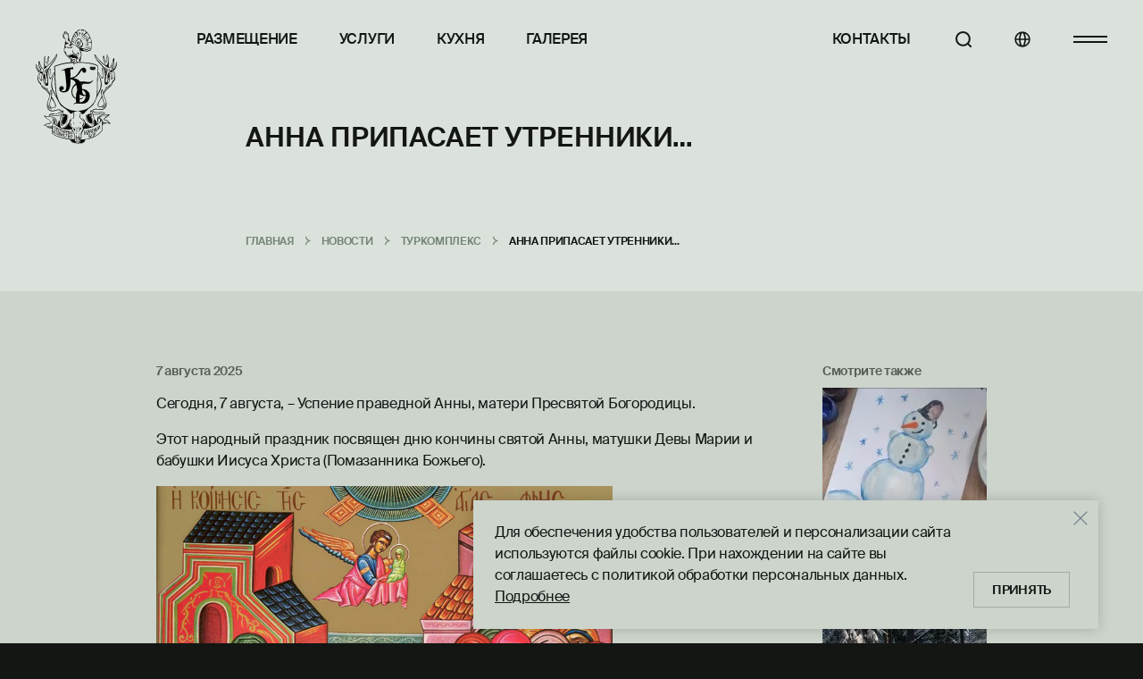

--- FILE ---
content_type: text/html; charset=UTF-8
request_url: https://krasniybor.by/novosti/turkompleks/anna-pripasaet-utrenniki-.html
body_size: 10760
content:
<!DOCTYPE html>
<html lang="ru">
	<head>
		<meta http-equiv="Content-Type" content="text/html; charset=UTF-8" />
<meta name="description" content="Сегодня, 7 августа, – Успение праведной Анны, матери Пресвятой Богородицы. " />
<link href="/local/assets/dist/styles/styles.build.css?1768307192266790" type="text/css"  data-template-style="true"  rel="stylesheet" />
<link href="/local/assets/dist/styles/travelline-style.css?1759908786907" type="text/css"  data-template-style="true"  rel="stylesheet" />
<script>if(!window.BX)window.BX={};if(!window.BX.message)window.BX.message=function(mess){if(typeof mess==='object'){for(let i in mess) {BX.message[i]=mess[i];} return true;}};</script>
<script>(window.BX||top.BX).message({"pull_server_enabled":"Y","pull_config_timestamp":0,"shared_worker_allowed":"Y","pull_guest_mode":"N","pull_guest_user_id":0,"pull_worker_mtime":1744716810});(window.BX||top.BX).message({"PULL_OLD_REVISION":"Для продолжения корректной работы с сайтом необходимо перезагрузить страницу."});</script>
<script>(window.BX||top.BX).message({"JS_CORE_LOADING":"Загрузка...","JS_CORE_NO_DATA":"- Нет данных -","JS_CORE_WINDOW_CLOSE":"Закрыть","JS_CORE_WINDOW_EXPAND":"Развернуть","JS_CORE_WINDOW_NARROW":"Свернуть в окно","JS_CORE_WINDOW_SAVE":"Сохранить","JS_CORE_WINDOW_CANCEL":"Отменить","JS_CORE_WINDOW_CONTINUE":"Продолжить","JS_CORE_H":"ч","JS_CORE_M":"м","JS_CORE_S":"с","JSADM_AI_HIDE_EXTRA":"Скрыть лишние","JSADM_AI_ALL_NOTIF":"Показать все","JSADM_AUTH_REQ":"Требуется авторизация!","JS_CORE_WINDOW_AUTH":"Войти","JS_CORE_IMAGE_FULL":"Полный размер"});</script>

<script src="/bitrix/js/main/core/core.min.js?1755670966229643"></script>

<script>BX.Runtime.registerExtension({"name":"main.core","namespace":"BX","loaded":true});</script>
<script>BX.setJSList(["\/bitrix\/js\/main\/core\/core_ajax.js","\/bitrix\/js\/main\/core\/core_promise.js","\/bitrix\/js\/main\/polyfill\/promise\/js\/promise.js","\/bitrix\/js\/main\/loadext\/loadext.js","\/bitrix\/js\/main\/loadext\/extension.js","\/bitrix\/js\/main\/polyfill\/promise\/js\/promise.js","\/bitrix\/js\/main\/polyfill\/find\/js\/find.js","\/bitrix\/js\/main\/polyfill\/includes\/js\/includes.js","\/bitrix\/js\/main\/polyfill\/matches\/js\/matches.js","\/bitrix\/js\/ui\/polyfill\/closest\/js\/closest.js","\/bitrix\/js\/main\/polyfill\/fill\/main.polyfill.fill.js","\/bitrix\/js\/main\/polyfill\/find\/js\/find.js","\/bitrix\/js\/main\/polyfill\/matches\/js\/matches.js","\/bitrix\/js\/main\/polyfill\/core\/dist\/polyfill.bundle.js","\/bitrix\/js\/main\/core\/core.js","\/bitrix\/js\/main\/polyfill\/intersectionobserver\/js\/intersectionobserver.js","\/bitrix\/js\/main\/lazyload\/dist\/lazyload.bundle.js","\/bitrix\/js\/main\/polyfill\/core\/dist\/polyfill.bundle.js","\/bitrix\/js\/main\/parambag\/dist\/parambag.bundle.js"]);
</script>
<script>(window.BX||top.BX).message({"LANGUAGE_ID":"ru","FORMAT_DATE":"DD.MM.YYYY","FORMAT_DATETIME":"DD.MM.YYYY HH:MI:SS","COOKIE_PREFIX":"BITRIX_SM","SERVER_TZ_OFFSET":"10800","UTF_MODE":"Y","SITE_ID":"s1","SITE_DIR":"\/","USER_ID":"","SERVER_TIME":1769064599,"USER_TZ_OFFSET":0,"USER_TZ_AUTO":"Y","bitrix_sessid":"31a8d36e088316640874356b177c1ca4"});</script>


<script src="/bitrix/js/pull/protobuf/protobuf.min.js?168744085276433"></script>
<script src="/bitrix/js/pull/protobuf/model.min.js?168744085214190"></script>
<script src="/bitrix/js/main/core/core_promise.min.js?16874408212490"></script>
<script src="/bitrix/js/rest/client/rest.client.min.js?16874408529240"></script>
<script src="/bitrix/js/pull/client/pull.client.min.js?174825204449849"></script>
<script type='text/javascript'>window['recaptchaFreeOptions']={'size':'normal','theme':'light','badge':'bottomright','version':'','action':'','lang':'ru','key':'6LfKzZ8UAAAAAP98R5Bcgef7QTDbGfyLhV0ZJN0Z'};</script>
<script type="text/javascript"></script>
<script>
					(function () {
						"use strict";

						var counter = function ()
						{
							var cookie = (function (name) {
								var parts = ("; " + document.cookie).split("; " + name + "=");
								if (parts.length == 2) {
									try {return JSON.parse(decodeURIComponent(parts.pop().split(";").shift()));}
									catch (e) {}
								}
							})("BITRIX_CONVERSION_CONTEXT_s1");

							if (cookie && cookie.EXPIRE >= BX.message("SERVER_TIME"))
								return;

							var request = new XMLHttpRequest();
							request.open("POST", "/bitrix/tools/conversion/ajax_counter.php", true);
							request.setRequestHeader("Content-type", "application/x-www-form-urlencoded");
							request.send(
								"SITE_ID="+encodeURIComponent("s1")+
								"&sessid="+encodeURIComponent(BX.bitrix_sessid())+
								"&HTTP_REFERER="+encodeURIComponent(document.referrer)
							);
						};

						if (window.frameRequestStart === true)
							BX.addCustomEvent("onFrameDataReceived", counter);
						else
							BX.ready(counter);
					})();
				</script>
<script src="/local/assets/dist/scripts/scripts.build.js" defer></script>
<meta name="viewport" content="width=device-width, initial-scale=1">
<meta content="yes" name="apple-mobile-web-app-capable">
<meta http-equiv="X-UA-Compatible" content="IE=edge">
<meta name="format-detection" content="telephone=no">
<link rel="apple-touch-icon" sizes="180x180" href="/local/assets/favicons/apple-touch-icon.png">
<link rel="icon" type="image/png" sizes="32x32" href="/local/assets/favicons/favicon-32x32.png">
<link rel="icon" type="image/png" sizes="16x16" href="/local/assets/favicons/favicon-16x16.png">
<link rel="manifest" crossorigin="use-credentials" href="/manifest.json">
<link rel="mask-icon" href="/local/assets/favicons/safari-pinned-tab.svg" color="#585D58">
<link rel="shortcut icon" href="/local/assets/favicons/favicon.ico">
<meta name="msapplication-TileColor" content="#131613">
<meta name="msapplication-config" content="/browserconfig.xml">
<meta name="theme-color" content="#7C827C">
<meta name="robots" content="index">
<meta property="og:title" content="Анна припасает утренники…">
<meta property="og:site_name" content="krasniybor.by"/>
<meta property="og:type" content="website"/>
<meta property="og:image" content="https://krasniybor.by/upload/iblock/14b/Anna_400.jpg">
<meta property="twitter:image:src" content="https://krasniybor.by/upload/iblock/14b/Anna_400.jpg">
<meta property="og:url" content="https://krasniybor.by/novosti/turkompleks/anna-pripasaet-utrenniki-.html">
<meta property="og:description" content="Сегодня, 7 августа, – Успение праведной Анны, матери Пресвятой Богородицы. ">



<script>new Image().src='https://krasniybor.com/bitrix/spread.php?s=QklUUklYX1NNX0dVRVNUX0lEATY3NjQzMTYBMTgwMDE2ODU5OQEvAQEBAkJJVFJJWF9TTV9MQVNUX1ZJU0lUATIyLjAxLjIwMjYgMDk6NDk6NTkBMTgwMDE2ODU5OQEvAQEBAg%3D%3D&k=56e49b9f84cd361359af3ba5e754a832';
new Image().src='https://krasny-bor.ru/bitrix/spread.php?s=QklUUklYX1NNX0dVRVNUX0lEATY3NjQzMTYBMTgwMDE2ODU5OQEvAQEBAkJJVFJJWF9TTV9MQVNUX1ZJU0lUATIyLjAxLjIwMjYgMDk6NDk6NTkBMTgwMDE2ODU5OQEvAQEBAg%3D%3D&k=56e49b9f84cd361359af3ba5e754a832';
</script>


		<title>Анна припасает утренники…</title>
				<!-- Google tag (gtag.js) -->
		<script async src="https://www.googletagmanager.com/gtag/js?id=G-PV7B1958KW"></script>
		<script>
			window.dataLayer = window.dataLayer || [];
			function gtag(){dataLayer.push(arguments);}
			gtag('js', new Date());

			gtag('config', 'G-PV7B1958KW');
		</script>
<!-- Yandex.Metrika counter -->
<script type="text/javascript" >
   (function(m,e,t,r,i,k,a){m[i]=m[i]||function(){(m[i].a=m[i].a||[]).push(arguments)};
   m[i].l=1*new Date();
   for (var j = 0; j < document.scripts.length; j++) {if (document.scripts[j].src === r) { return; }}
   k=e.createElement(t),a=e.getElementsByTagName(t)[0],k.async=1,k.src=r,a.parentNode.insertBefore(k,a)})
   (window, document, "script", "https://mc.yandex.ru/metrika/tag.js", "ym");

   ym(94647944, "init", {
        clickmap:true,
        trackLinks:true,
        accurateTrackBounce:true,
        webvisor:true
   });
</script>
<noscript><div><img src="https://mc.yandex.ru/watch/94647944" style="position:absolute; left:-9999px;" alt="" /></div></noscript>
<!-- /Yandex.Metrika counter -->
		<style>
			.article__article-body{
				flex-grow: 1;
			}
			.after-text{
				text-transform:none;
			}
		</style>
		<!-- Google Tag Manager -->
<script>(function(w,d,s,l,i){w[l]=w[l]||[];w[l].push({'gtm.start':
new Date().getTime(),event:'gtm.js'});var f=d.getElementsByTagName(s)[0],
j=d.createElement(s),dl=l!='dataLayer'?'&l='+l:'';j.async=true;j.src=
'https://www.googletagmanager.com/gtm.js?id='+i+dl;f.parentNode.insertBefore(j,f);
})(window,document,'script','dataLayer','GTM-KJ7RBQJ6');</script>
<!-- End Google Tag Manager -->

		<!-- start TL head script -->
		<script type='text/javascript'>
			(function(w) {
				var q = [
					["setContext", "TL-INT-krasniybor-by_2025-10-07", "ru"],
					["embed", "booking-form", {
						container: "tl-booking-form"
					}],
					["embed", "search-form", {
						container: "tl-search-form"
					}]
				];
				var h = ["by-ibe.tlintegration.com", "ibe.tlintegration.com", "ibe.tlintegration.ru"];
				var t = w.travelline = (w.travelline || {}),
					ti = t.integration = (t.integration || {});
				ti.__cq = ti.__cq? ti.__cq.concat(q) : q;
				if (!ti.__loader) {
					ti.__loader = true;
					var d=w.document,c=d.getElementsByTagName("head")[0]||d.getElementsByTagName("body")[0];
					function e(s,f) {return function() {w.TL||(c.removeChild(s),f())}}
					(function l(h) {
						if (0===h.length) return; var s=d.createElement("script");
						s.type="text/javascript";s.async=!0;s.src="https://"+h[0]+"/integration/loader.js";
						s.onerror=s.onload=e(s,function(){l(h.slice(1,h.length))});c.appendChild(s)
					})(h);
				}
			})(window);
		</script>
		<!-- end TL head script -->
	</head>
	<body>
<!-- Google Tag Manager (noscript) -->
<noscript><iframe src="https://www.googletagmanager.com/ns.html?id=GTM-KJ7RBQJ6"
height="0" width="0" style="display:none;visibility:hidden"></iframe></noscript>
<!-- End Google Tag Manager (noscript) -->

						<v-scope>
			<v-modal></v-modal>
		</v-scope>
				<v-scope>
			<v-modal-cookie data-source="/local/include_area/cookies.php"></v-modal-cookie>
		</v-scope>
				<div class="overlay js-overlay"></div>
		<header class="page-header">
			<div class="container page-header__layout">
									<a class="page-header-logo page-header-logo--full" id="logo" href="/" aria-label="Главная">
						<img class="svg-icon page-header-logo__icon" src="/local/images/logo.svg" alt="logo" title="logo">
					</a>
					<a class="page-header-logo page-header-logo--mini" href="/" aria-label="Главная">
						<img class="svg-icon page-header-logo__icon" src="/local/images/logo-mini.svg" alt="logo" title="logo">
					</a>
								<div class="page-header__content">
					<!-- defined in local/templates/.default/components/bitrix/news.detail/apartment/component_epilog.php -->
					<div class="page-nav page-nav__row ">
						
<ul class="header-nav page-nav__links page-nav__cell--left">
	<li class="page-nav__item">
		<a href="/razmeshchenie/" class="page-nav__link">Размещение</a>
	</li>
	<li class="page-nav__item">
		<a href="/uslugi/" class="page-nav__link">Услуги</a>
	</li>
	<li class="page-nav__item">
		<a href="/pitanie/" class="page-nav__link">Кухня</a>
	</li>
	<li class="page-nav__item">
		<a href="/fotogalereya/" class="page-nav__link">Галерея</a>
	</li>
	<li class="page-nav__item">
		<a href="/kontakty/" class="page-nav__link">Контакты</a>
	</li>
</ul>
						<div class="page-nav__bar">
							<button class="btn page-header__search-btn page-nav__bar-item js-open-modal" type="button"
		data-modal-data="{&quot;unlockScroll&quot;: &quot;.modal-window&quot;, &quot;className&quot;: &quot;modal__container--scroll&quot;}"
		data-modal-url="/local/components/newit/search/ajax.php?BXAJAX_ID=modal-show">
	<span class="svg-icon page-header__lang-icon">
		<svg viewBox="0 0 18 18" fill="none" xmlns="http://www.w3.org/2000/svg">
			<path
				d="M14.1998 14.2003L16.9998 17.0003M15.8571 8.42857C15.8571 12.5313 12.5313 15.8571 8.42857 15.8571C4.32588 15.8571 1 12.5313 1 8.42857C1 4.32588 4.32588 1 8.42857 1C12.5313 1 15.8571 4.32588 15.8571 8.42857Z"
				stroke="currentColor" stroke-width="2" stroke-linecap="round"></path>
		</svg>
	</span>
</button>
							<a class="btn page-header__lang-link page-nav__bar-item" href="https://krasniybor.com/" aria-label="Языки">
	<svg class="svg-icon page-header__lang-icon">
		<use href="/local/assets/dist/icons/sprite.svg#svg-icon-lang"></use>
	</svg>
</a>
							<button class="btn page-header__menu-btn page-nav__bar-item js-open-modal" type="button"
		data-modal-data="{&quot;className&quot;: &quot;modal--menu&quot;}"
		data-modal-url="/local/components/newit/burgermenu/ajax.php">
	<span class="page-header__menu-icon"></span>
	<span class="page-header__menu-icon"></span>
</button>
						</div>
					</div>
				</div>
			</div>
		</header>
<main class="page-main">
	<section class="section">
		<div class="page-title">
			<div class="container page-title__content">
				<h1 class="h2 page-title__title title--news">Анна припасает утренники…</h1>
			</div>
		</div>
		<div class="container breadcrumbs-container">
			<div class="breadcrumbs">
				<ul class="breadcrumbs__list" itemscope itemtype="http://schema.org/BreadcrumbList">
			<li class="breadcrumbs__item" id="bx_breadcrumb_0" itemprop="itemListElement" itemscope itemtype="http://schema.org/ListItem">
				<a class="breadcrumbs__link" href="/" title="Главная" itemprop="item">
					<span itemprop="name">Главная</span>
					<meta itemprop="position" content="1">
				</a>
				
			</li>
			<li class="breadcrumbs__item" id="bx_breadcrumb_1" itemprop="itemListElement" itemscope itemtype="http://schema.org/ListItem">
				<a class="breadcrumbs__link" href="/novosti/" title="Новости" itemprop="item">
					<span itemprop="name">Новости</span>
					<meta itemprop="position" content="2">
				</a>
				
			</li>
			<li class="breadcrumbs__item" id="bx_breadcrumb_2" itemprop="itemListElement" itemscope itemtype="http://schema.org/ListItem">
				<a class="breadcrumbs__link" href="/novosti/turkompleks/" title="Туркомплекс" itemprop="item">
					<span itemprop="name">Туркомплекс</span>
					<meta itemprop="position" content="3">
				</a>
				
			</li>
			<li class="breadcrumbs__item" itemprop="itemListElement" itemscope itemtype="http://schema.org/ListItem">
				
				<span itemprop="name">Анна припасает утренники…</span>
				<meta itemprop="position" content="4">
			</li></ul>			</div>
		</div>
	</section>
	<section class="section-news-page">
		<div class="container">
<div class="page-news">
	<div class="page-news__content">
		<div class="page-news__body text-guide">
			<div class="page-news__date">7 августа 2025</div>
			<p>
	 Сегодня, 7 августа, – Успение праведной Анны, матери Пресвятой Богородицы.
</p>
<p>
	 Этот народный праздник посвящен дню кончины святой Анны, матушки Девы Марии и бабушки Иисуса Христа (Помазанника Божьего).
</p>
<p style="text-align: center;">
 <img alt="Uspenie1.jpg" src="/upload/medialibrary/7bd/Uspenie1.jpg">
</p>
<p>
 <i><b>Выйдя замуж за Иоакима еще молоденькой девушкой, Анна более полувека молила Бога о том, чтобы он послал им ребенка. После того как священник отказал ему в принесении жертвы, Иоаким решил удалиться в пустыню близ города Назарет, где они с женой жили в то время. В пустыне к нему явился ангел с вестью о том, что очень скоро Анна забеременеет и наказал наречь дочь Марией. Так на землю пришла Богородица.</b></i>
</p>
<p>
 <img alt="Anna3.jpg" src="/upload/medialibrary/bca/Anna3.jpg">
</p>
<p>
	 Народный календарь, традиции и обряды:
</p>
<p>
	 День Анны Зимоуказательницы. Говорили: «Анна припасает утренники».
</p>
<p>
	 Холодные утренники на Анну – к морозной зиме.
</p>
<p>
	 Люди внимательно следят за погодой с самого начала этого дня. Если с утра холодно, то и зима придет рано и будет холодной. Погода в первой половине дня предсказывает, каковой будет зима до декабря, а после обеда – говорит о том, какую погоду ждать с января.
</p>
<p>
	 Если за неделю перед Спасом (14 августа) – аисты начнут готовиться к отлету, то зима станет рано и будет морозная, а весна теплая.
</p>
<p>
	 Еще одним предзнаменованием суровой зимы служат муравьи, когда они начинают увеличивать муравейники.
</p>
<p>
	 Если зазеленеет овес (второй раз) – это к дождливой осени.
</p>
<p>
	 А вот если «на Анну» пойдет дождь – зима будет теплой и снежной.
</p>
<p>
	 Светлая и теплая погода предвещает холодную зиму.
</p>
<p>
	 У наших предков 7 августа считался первым днем, когда можно было выкапывать картошку. Блюда из молодого картофеля – оладьи, котлеты, ватрушки и фаршированный картофель – обязательно украшали стол в каждой семье.
</p>
<p>
	 В этот день повсюду затевались ярмарки. Начинался сбор ягод черемухи и второго урожая грибов. Обрезались отцветающие бутоны роз.
</p>
<p>
	 А еще в этот день странники, или как их звали в народе, «калики перехожие», отмечали свой праздник, разводя костры на гористых берегах рек и холмах. Люди с окрестностей сходились попить кваса с редькой и послушать под гусли былины и рассказы.
</p>
<p>
	 А еще сегодня день необычного праздника собирания звезд, а для некоторых людей этот день можно назвать днем, когда море по колено.
</p>
<p>
	 Тем, кому хоть раз в жизни приходилось загадывать желание на упавшую звезду, данный праздник придется по вкусу, ведь сегодня можно начинать заводить будильники, чтобы не проспать падающие звезды и насобирать их побольше.
</p>
<p>
	 А еще на свете существует много людей, чья жизнь связана с риском, и которые преодолевают все преграды на грани жизни и смерти. Про таких людей можно сказать, что им море по колено. Ну и, разумеется, поздравить с их праздником!
</p>		</div>
		<div class="page-news__banners-aside">
			<div class="article__banners-heading">Смотрите также</div>
<div class="article__banners-content">
		<a class="article__banner-card" href="/novosti/turkompleks/segodnya-vsemirnyy-den-snegovika.html" aria-label="">
		<div class="article__banner-card-img-layer">
			<img class="article__banner-card-img" src="/upload/webp/resize_cache/iblock/547/ybns1661p2ypfbdizof6g02j9478e17u/184_184_240cd750bba9870f18aada2478b24840a/5415694357576225612.webp" alt="Сегодня – Всемирный день снеговика" loading="lazy" decoding="async">
		</div>
		<div class="article__banner-card-fg-layer">
			<div class="article__banner-card-title">Сегодня – Всемирный день снеговика</div>
			<div class="article__banner-card-icon">
				<svg class="svg-icon svg-icon--full" viewBox="0 0 27 21" fill="none" xmlns="http://www.w3.org/2000/svg">
					<path d="M26.0323 10.4998C20.2905 10.4998 15.636 5.84525 15.636 0.103516" stroke="currentColor" stroke-width="2"></path>
					<path d="M26.0323 10.5002C20.2905 10.5002 15.636 15.1548 15.636 20.8965" stroke="currentColor" stroke-width="2"></path>
					<path d="M25.9651 10.499L0.96759 10.499" stroke="currentColor" stroke-width="2"></path>
				</svg>
			</div>
		</div>
	</a>
		<a class="article__banner-card" href="/novosti/turkompleks/sneg-s-chistogo-lista-.html" aria-label="">
		<div class="article__banner-card-img-layer">
			<img class="article__banner-card-img" src="/upload/webp/resize_cache/iblock/132/4459sd5bz9kg0ad505a4ui6uxcaq0toc/184_184_240cd750bba9870f18aada2478b24840a/sneganons.webp" alt="Снег: с чистого листа! " loading="lazy" decoding="async">
		</div>
		<div class="article__banner-card-fg-layer">
			<div class="article__banner-card-title">Снег: с чистого листа! </div>
			<div class="article__banner-card-icon">
				<svg class="svg-icon svg-icon--full" viewBox="0 0 27 21" fill="none" xmlns="http://www.w3.org/2000/svg">
					<path d="M26.0323 10.4998C20.2905 10.4998 15.636 5.84525 15.636 0.103516" stroke="currentColor" stroke-width="2"></path>
					<path d="M26.0323 10.5002C20.2905 10.5002 15.636 15.1548 15.636 20.8965" stroke="currentColor" stroke-width="2"></path>
					<path d="M25.9651 10.499L0.96759 10.499" stroke="currentColor" stroke-width="2"></path>
				</svg>
			</div>
		</div>
	</a>
		<a class="article__banner-card" href="/novosti/turkompleks/vstrecha-s-vselennoy-unikalnyy-parad-planet.html" aria-label="">
		<div class="article__banner-card-img-layer">
			<img class="article__banner-card-img" src="/upload/webp/resize_cache/iblock/c70/qu49of2hi83kbj6hqksr07kw88qi30wx/184_184_240cd750bba9870f18aada2478b24840a/photo_5402339736589898193_w.webp" alt="Встреча с Вселенной: уникальный парад планет" loading="lazy" decoding="async">
		</div>
		<div class="article__banner-card-fg-layer">
			<div class="article__banner-card-title">Встреча с Вселенной: уникальный парад планет</div>
			<div class="article__banner-card-icon">
				<svg class="svg-icon svg-icon--full" viewBox="0 0 27 21" fill="none" xmlns="http://www.w3.org/2000/svg">
					<path d="M26.0323 10.4998C20.2905 10.4998 15.636 5.84525 15.636 0.103516" stroke="currentColor" stroke-width="2"></path>
					<path d="M26.0323 10.5002C20.2905 10.5002 15.636 15.1548 15.636 20.8965" stroke="currentColor" stroke-width="2"></path>
					<path d="M25.9651 10.499L0.96759 10.499" stroke="currentColor" stroke-width="2"></path>
				</svg>
			</div>
		</div>
	</a>
		<a class="article__banner-card" href="/novosti/turkompleks/godu-nachalo-zime-seredina.html" aria-label="">
		<div class="article__banner-card-img-layer">
			<img class="article__banner-card-img" src="/upload/webp/resize_cache/iblock/4d2/75e0ry7zwdg7j20ffo871owh0m9ux77c/184_184_240cd750bba9870f18aada2478b24840a/3b8a5821223c5a8f889f34fd34d1e4df.webp" alt="Году начало – зиме середина" loading="lazy" decoding="async">
		</div>
		<div class="article__banner-card-fg-layer">
			<div class="article__banner-card-title">Году начало – зиме середина</div>
			<div class="article__banner-card-icon">
				<svg class="svg-icon svg-icon--full" viewBox="0 0 27 21" fill="none" xmlns="http://www.w3.org/2000/svg">
					<path d="M26.0323 10.4998C20.2905 10.4998 15.636 5.84525 15.636 0.103516" stroke="currentColor" stroke-width="2"></path>
					<path d="M26.0323 10.5002C20.2905 10.5002 15.636 15.1548 15.636 20.8965" stroke="currentColor" stroke-width="2"></path>
					<path d="M25.9651 10.499L0.96759 10.499" stroke="currentColor" stroke-width="2"></path>
				</svg>
			</div>
		</div>
	</a>
	</div>
		</div>
	</div>
</div>
<div class="social-share__container">
	<div class="social-share">
		<div class="social-share__text">Поделиться:</div>
		<div class="social-links__grid">
							<a class="social-links__cell" href="" onclick="window.open('https://t.me/share/url?url= . ://krasniybor.by/novosti/turkompleks/anna-pripasaet-utrenniki-.html', 'TG', 'width=800,height=300,resizable=yes,toolbar=0,status=0');return false;">
					<div class="social-links__item">
						<img class="svg-icon page-footer__social-icon" src="/local/images/telegram-dark.svg" alt="icon">
					</div>
				</a>
							<a class="social-links__cell" href="" onclick="window.open('https://api.whatsapp.com/send?text= . ://krasniybor.by/novosti/turkompleks/anna-pripasaet-utrenniki-.html', 'WA', 'width=800,height=300,resizable=yes,toolbar=0,status=0');return false;">
					<div class="social-links__item">
						<img class="svg-icon page-footer__social-icon" src="/local/images/whatsapp-dark.svg" alt="icon">
					</div>
				</a>
							<a class="social-links__cell" href="" onclick="window.open('viber://forward?text= . ://krasniybor.by/novosti/turkompleks/anna-pripasaet-utrenniki-.html', 'WB', 'width=800,height=300,resizable=yes,toolbar=0,status=0');return false;">
					<div class="social-links__item">
						<img class="svg-icon page-footer__social-icon" src="/local/images/viber-dark.svg" alt="icon">
					</div>
				</a>
					</div>
	</div>
</div>
		</div>
	</section>
</main>

<footer class="page-footer">
	<div class="container">
		<div class="page-footer__layout">
			<div class="page-footer__logo-block">
				<div class="page-footer__line"></div>
								<a class="page-footer__logo" id="logo" href="/" aria-label="Главная">
									<img class="svg-icon page-footer__logo-icon" src="/local/images/logo-light.svg" alt="logo" title="logo">
								</a>
								<div class="page-footer__line"></div>
			</div>
				<ul class="page-footer-menu hidden-xs visible-md-f hidden">
					<li class="page-footer-menu__item">
									<a href="/razmeshchenie/" class="page-footer-menu__link">Размещение</a>
							</li>
					<li class="page-footer-menu__item">
									<a href="/uslugi/" class="page-footer-menu__link">Услуги</a>
							</li>
					<li class="page-footer-menu__item">
									<a href="/pitanie/" class="page-footer-menu__link">Кухня</a>
							</li>
					<li class="page-footer-menu__item">
									<a href="/okhota/" class="page-footer-menu__link">Охота</a>
							</li>
					<li class="page-footer-menu__item">
									<a href="/rybalka/" class="page-footer-menu__link">Рыбалка</a>
							</li>
					<li class="page-footer-menu__item">
									<a href="/kontakty/" class="page-footer-menu__link">Контакты</a>
							</li>
					<li class="page-footer-menu__item">
									<a href="/spetsialnye-predlozheniya/" class="page-footer-menu__link">Акции</a>
							</li>
					<li class="page-footer-menu__item">
									<a href="/novosti/" class="page-footer-menu__link">Новости</a>
							</li>
					<li class="page-footer-menu__item">
									<button class="link page-footer-menu__link js-open-modal" type="button"
		data-modal-url="/local/components/newit/modalform/ajax.php?FORM=CALLBACK"
		data-modal-data="{&quot;className&quot;: &quot;modal__container--scroll&quot;, &quot;unlockScroll&quot;: &quot;.modal-window&quot;}">Связаться</button>
							</li>
					<li class="page-footer-menu__item">
									<a href="/otzyvy/" class="page-footer-menu__link">Отзывы</a>
							</li>
					<li class="page-footer-menu__item">
									<a href="/oplata-kartochkoy/" class="page-footer-menu__link">Способы оплаты</a>
							</li>
					<li class="page-footer-menu__item">
									<a href="/policy/" class="page-footer-menu__link">Защита персональных данных</a>
							</li>
			</ul>
			<div class="page-footer__contacts-info hidden-xs visible-md-f hidden">
				<div class="page-footer__contacts-subscribe">
					<v-scope>
	<v-subscription-field :data-source="{&quot;remote&quot;:null,&quot;bxajaxid&quot;:&quot;SUBSCRIBE&quot;,&quot;success&quot;:null,&quot;message&quot;:null,&quot;title&quot;:&quot;\u041f\u043e\u0434\u043f\u0438\u0448\u0438\u0442\u0435\u0441\u044c \u043d\u0430 \u043d\u0430\u0448\u0443 \u0440\u0430\u0441\u0441\u044b\u043b\u043a\u0443&quot;,&quot;btnText&quot;:&quot;\u041e\u0442\u043f\u0440\u0430\u0432\u0438\u0442\u044c&quot;,&quot;btnArea&quot;:&quot;\u041e\u0442\u043f\u0440\u0430\u0432\u0438\u0442\u044c&quot;,&quot;btnType&quot;:&quot;submit&quot;,&quot;delay&quot;:5000,&quot;field&quot;:{&quot;id&quot;:&quot;FIELD_EMAIL&quot;,&quot;name&quot;:&quot;FIELD_EMAIL&quot;,&quot;type&quot;:&quot;email&quot;,&quot;inputmode&quot;:&quot;email&quot;,&quot;label&quot;:null,&quot;placeholder&quot;:&quot;\u0412\u0432\u0435\u0434\u0438\u0442\u0435 Email&quot;,&quot;value&quot;:null,&quot;errors&quot;:null,&quot;width&quot;:&quot;100%&quot;}}"></v-subscription-field>
</v-scope>
				</div>
				<div class="page-footer__wrapp-soc-email">
					<a class="page-footer__feedback-link link--mail c-olive-medium" href="mailto:kb@krasniybor.by">kb@krasniybor.by</a>
					<div class="social-links">
						<div class="social-links__grid"><a class="social-links__cell" href="https://t.me/+375298700600" target="_blank" aria-label="">
	<div class="social-links__item">
            <img class="svg-icon page-footer__social-icon" src="/local/images/telegram.svg" alt='icon'>
        </div>
</a><a class="social-links__cell" href="https://www.instagram.com/krasny_bor/" target="_blank" aria-label="">
	<div class="social-links__item">
            <img class="svg-icon page-footer__social-icon" src="/local/images/instagram.svg" alt='icon'>
        </div>
</a><a class="social-links__cell" href="https://www.facebook.com/krasnybor8700600" target="_blank" aria-label="">
	<div class="social-links__item">
            <img class="svg-icon page-footer__social-icon" src="/local/images/facebook.svg" alt='icon'>
        </div>
</a></div>					</div>
				</div>
			</div>
			<div class="page-footer__content">
				<div class="page-footer__legal-address c-olive-medium">
					<div class="page-footer__legal-address-prf page-footer__legal-name">
						ТК «КРАСНЫЙ БОР»					</div>
					<div class="page-footer__legal-address-prf">
						© 2015 — 2025 Копирование информации сайта только с разрешения владельцев.					</div>
					<div class="page-footer__legal-address-prf">
						ООО "Жемчужина поозерья"<br>
УНП 391038984 Зарегистрировано 31.05.2022 в Едином государственном регистре юридических лиц и индивидуальных предпринимателей c регистрационным номером 391038984					</div>
					<div class="page-footer__legal-address-prf visible-xs-f hidden-md visible-f">
						Юр. адрес: 211625, Республика Беларусь, Витебская обл., Верхнедвинский р-н, д. Изубрица, д. 6Б					</div>
				</div>
				<div class="page-footer__legal-address-prfc hide-address hidden-xs visible-md hidden">
					Юр. адрес: 211625, Республика Беларусь, Витебская обл., Верхнедвинский р-н, д. Изубрица, д. 6Б				</div>
				<div class="page-footer__block">
						<ul class="page-footer-menu visible-xs-f hidden-md visible-f">
					<li class="page-footer-menu__item">
									<a href="/razmeshchenie/" class="page-footer-menu__link">Размещение</a>
							</li>
					<li class="page-footer-menu__item">
									<a href="/uslugi/" class="page-footer-menu__link">Услуги</a>
							</li>
					<li class="page-footer-menu__item">
									<a href="/pitanie/" class="page-footer-menu__link">Кухня</a>
							</li>
					<li class="page-footer-menu__item">
									<a href="/okhota/" class="page-footer-menu__link">Охота</a>
							</li>
					<li class="page-footer-menu__item">
									<a href="/rybalka/" class="page-footer-menu__link">Рыбалка</a>
							</li>
					<li class="page-footer-menu__item">
									<a href="/kontakty/" class="page-footer-menu__link">Контакты</a>
							</li>
					<li class="page-footer-menu__item">
									<a href="/spetsialnye-predlozheniya/" class="page-footer-menu__link">Акции</a>
							</li>
					<li class="page-footer-menu__item">
									<a href="/novosti/" class="page-footer-menu__link">Новости</a>
							</li>
					<li class="page-footer-menu__item">
									<button class="link page-footer-menu__link js-open-modal" type="button"
		data-modal-url="/local/components/newit/modalform/ajax.php?FORM=CALLBACK"
		data-modal-data="{&quot;className&quot;: &quot;modal__container--scroll&quot;, &quot;unlockScroll&quot;: &quot;.modal-window&quot;}">Связаться</button>
							</li>
					<li class="page-footer-menu__item">
									<a href="/otzyvy/" class="page-footer-menu__link">Отзывы</a>
							</li>
					<li class="page-footer-menu__item">
									<a href="/oplata-kartochkoy/" class="page-footer-menu__link">Способы оплаты</a>
							</li>
					<li class="page-footer-menu__item">
									<a href="/policy/" class="page-footer-menu__link">Защита персональных данных</a>
							</li>
			</ul>
					<div class="page-footer__contacts-wrapper">
						<div class="page-footer__contacts-info visible-xs-f hidden-md visible-f">
							<!-- <div class="page-footer__contacts-subscribe">
															</div> -->
							<div class="page-footer__wrapp-soc-email">
								<a class="page-footer__feedback-link link--mail c-olive-medium" href="mailto:kb@krasniybor.by">kb@krasniybor.by</a>
								<div class="social-links social-links--top">
									<div class="social-links__grid"><a class="social-links__cell" href="https://t.me/+375298700600" target="_blank" aria-label="">
	<div class="social-links__item">
            <img class="svg-icon page-footer__social-icon" src="/local/images/telegram.svg" alt='icon'>
        </div>
</a><a class="social-links__cell" href="https://www.instagram.com/krasny_bor/" target="_blank" aria-label="">
	<div class="social-links__item">
            <img class="svg-icon page-footer__social-icon" src="/local/images/instagram.svg" alt='icon'>
        </div>
</a><a class="social-links__cell" href="https://www.facebook.com/krasnybor8700600" target="_blank" aria-label="">
	<div class="social-links__item">
            <img class="svg-icon page-footer__social-icon" src="/local/images/facebook.svg" alt='icon'>
        </div>
</a></div>								</div>
							</div>
						</div>
						<div class="page-footer__contacts-links">
							<div class="page-footer__group-links page-footer__feedback-link--text c-light">
								<div class="page-footer__booking-department">
									<div class="page-footer__feedback-link page-footer__feedback-link c-light">
										Отдел бронирования:
									</div>
									<div class="page-footer__booking-department-links">
										<a class="h2 page-footer__feedback-link c-light after-text" href="tel:+375292938980">+375 (29) 2 938 980</a>
										<a class="h2 page-footer__feedback-link c-light after-text" href="tel:+375298700600">+375 (29) 8 700 600</a>
									</div>
								</div>
								<div class="page-footer__reception page-footer__feedback-link c-light">
										Ресепшен									<a class="h2 page-footer__feedback-link c-light" href="tel:+375291817070">+375 (29) 181 70 70</a>
								</div>
							</div>
							<div class="page-footer__work-time page-footer__feedback-link page-footer__feedback-link--text c-light">
								<div>
									Режим работы:								</div>
								<div>
									Пн-Вс 08:00-23:00 (Без перерыва)								</div>
							</div>
						</div>
					</div>
				</div>
			</div>
		</div>
		<div class="page-subfooter">
					</div>
		<p style="margin: 20px 0 0; text-align: center;">
			<a class="page-subfooter__link" href="https://www.newsite.by" target="blank">
				<span><div class="page-subfooter__payments" style="margin:auto;">
	<div class="pay-icons flc">
		<div class="pay-icons__grid"><div class="pay-icons__cell">
	<img class="svg-icon pay-icons__item pay-icons__item--visa" src="/local/images/pay/new-visa.svg" alt="" title="Visa">
</div><div class="pay-icons__cell">
	<img class="svg-icon pay-icons__item pay-icons__item--visasec" src="/local/images/pay/new-visa-secure.svg" alt="" title="Visa Secure">
</div><div class="pay-icons__cell">
	<img class="svg-icon pay-icons__item pay-icons__item--mc-id" src="/local/images/pay/new-mc-id-check.svg" alt="" title="MasterCard ID Check">
</div><div class="pay-icons__cell">
	<img class="svg-icon pay-icons__item pay-icons__item--mc" src="/local/images/pay/new-mc.svg" alt="" title="MasterCard">
</div><div class="pay-icons__cell">
	<img class="svg-icon pay-icons__item pay-icons__item--mir" src="/local/images/pay/new-mir.svg" alt="" title="МИР">
</div><div class="pay-icons__cell">
	<img class="svg-icon pay-icons__item pay-icons__item--belcart-pass" src="/local/images/pay/new-belcard-internet-password.svg" alt="" title="Белкарт Интернет Пароль">
</div><div class="pay-icons__cell">
	<img class="svg-icon pay-icons__item pay-icons__item--belcart" src="/local/images/pay/new-belcard.svg" alt="" title="Белкарт">
</div><div class="pay-icons__cell">
	<img class="svg-icon pay-icons__item pay-icons__item--ap" src="/local/images/pay/new-apple-pay.svg" alt="" title="Apple Pay">
</div><div class="pay-icons__cell">
	<img class="svg-icon pay-icons__item pay-icons__item--sp" src="/local/images/pay/new-samsung-pay.svg" alt="" title="Samsung Pay">
</div><div class="pay-icons__cell">
	<img class="svg-icon pay-icons__item pay-icons__item--ab" src="/local/images/pay/new-alpha-bank.svg" alt="" title="Альфа Банк">
</div></div>
	</div>
</div></span>
			</a>
		</p>
	</div>
		</footer>
		Разработка сайта — New IT	</body>
</html>


--- FILE ---
content_type: text/css
request_url: https://krasniybor.by/local/assets/dist/styles/styles.build.css?1768307192266790
body_size: 46663
content:
@font-face{font-family:Roboto;font-style:normal;font-weight:400;src:local("Roboto"),local("Roboto-Regular"),url(/local/assets/fonts/Roboto/Roboto.woff2) format("woff2"),url(/local/assets/fonts/Roboto/Roboto.woff) format("woff");font-display:swap}@font-face{font-family:Roboto;font-style:normal;font-weight:700;src:local("Roboto Bold"),local("Roboto-Bold"),url("/local/assets/fonts/Roboto/Roboto Bold.woff2") format("woff2"),url("/local/assets/fonts/Roboto/Roboto Bold.woff") format("woff");font-display:swap}@font-face{font-family:Manrope;font-style:normal;font-weight:500;src:local("Manrope Medium"),local("Manrope-Medium"),url("/local/assets/fonts/Manrope/Manrope Medium.woff2") format("woff2"),url("/local/assets/fonts/Manrope/Manrope Medium.woff") format("woff");font-display:swap}@font-face{font-family:Manrope;font-style:normal;font-weight:600;src:local("Manrope Semi Bold"),local("Manrope-Semi-Bold"),url("/local/assets/fonts/Manrope/Manrope Semi Bold.woff2") format("woff2"),url("/local/assets/fonts/Manrope/Manrope Semi Bold.woff") format("woff");font-display:swap}@font-face{font-family:Suisse Intl;font-style:normal;font-weight:400;src:local("SuisseIntl-Regular-WebXL"),local("SuisseIntl-Regular-WebXL"),url(/local/assets/fonts/Suisse/SuisseIntl-Regular-WebXL.woff2) format("woff2"),url(/local/assets/fonts/Suisse/SuisseIntl-Regular-WebXL.woff) format("woff");font-display:swap}@font-face{font-family:Suisse Intl;font-style:normal;font-weight:500;src:local("SuisseIntl-Medium-WebXL"),local("SuisseIntl-Medium-WebXL"),url(/local/assets/fonts/Suisse/SuisseIntl-Medium-WebXL.woff2) format("woff2"),url(/local/assets/fonts/Suisse/SuisseIntl-Medium-WebXL.woff) format("woff");font-display:swap}@font-face{font-family:Suisse Intl;font-style:normal;font-weight:600;src:local("SuisseIntl-SemiBold-WebXL"),local("SuisseIntl-SemiBold-WebXL"),url(/local/assets/fonts/Suisse/SuisseIntl-SemiBold-WebXL.woff2) format("woff2"),url(/local/assets/fonts/Suisse/SuisseIntl-SemiBold-WebXL.woff) format("woff");font-display:swap}*,::after,::before{box-sizing:border-box;-webkit-tap-highlight-color:transparent}input[type=date],input[type=email],input[type=number],input[type=password],input[type=search],input[type=tel],input[type=text],textarea{-webkit-appearance:none;-moz-appearance:none;appearance:none;border-radius:0;font-size:16px}button,input,select,textarea{margin:0}legend{padding:0;margin:0}::-webkit-inner-spin-button,::-webkit-outer-spin-button{-webkit-appearance:none;appearance:none;margin:0}::-webkit-details-marker{display:none;opacity:0}::-webkit-search-cancel-button{-webkit-appearance:none;appearance:none}input::-ms-clear{display:none}button::-moz-focus-inner{border:none}button{-webkit-appearance:none;-moz-appearance:none;appearance:none;border:none;padding:0;font-family:Suisse Intl,sans-serif;font-weight:400;font-size:inherit;line-height:inherit;outline:0;background:0 0}a{color:#131613}img{border:none;font-size:14px;line-height:20px}iframe{border:none}body,html{margin:0;padding:0;scroll-behavior:smooth;font-size-adjust:.5;scrollbar-color:#bfbfbf #efefef}body.ios,body.ios *{cursor:pointer}.touch *{outline:0}main{display:block}.grid{display:inline-flex;flex-wrap:wrap;vertical-align:top;margin:-10px;width:calc(100% + 20px)}@media (max-width:1023px){.grid{margin:-9px;width:calc(100% + 18px)}}.row{display:inline-flex;flex-wrap:wrap;vertical-align:top;margin:0 -10px;width:calc(100% + 20px)}@media (max-width:1023px){.row{margin:0 -9px;width:calc(100% + 18px)}}.cell{padding:10px;flex:0 0 auto;max-width:100%}@media (max-width:1023px){.cell{padding:9px}}.col{padding:0 10px;flex:0 0 auto;max-width:100%}@media (max-width:1023px){.col{padding:0 9px}}.col-xl-1{width:8.3333333333%}.col-xl-2{width:16.6666666667%}.col-xl-3{width:25%}.col-xl-4{width:33.3333333333%}.col-xl-5{width:41.6666666667%}.col-xl-6{width:50%}.col-xl-7{width:58.3333333333%}.col-xl-8{width:66.6666666667%}.col-xl-9{width:75%}.col-xl-10{width:83.3333333333%}.col-xl-11{width:91.6666666667%}.col-xl-12{width:100%}.order-xl--12{order:-12}.order-xl--11{order:-11}.order-xl--10{order:-10}.order-xl--9{order:-9}.order-xl--8{order:-8}.order-xl--7{order:-7}.order-xl--6{order:-6}.order-xl--5{order:-5}.order-xl--4{order:-4}.order-xl--3{order:-3}.order-xl--2{order:-2}.order-xl--1{order:-1}.order-xl-0{order:0}.order-xl-1{order:1}.order-xl-2{order:2}.order-xl-3{order:3}.order-xl-4{order:4}.order-xl-5{order:5}.order-xl-6{order:6}.order-xl-7{order:7}.order-xl-8{order:8}.order-xl-9{order:9}.order-xl-10{order:10}.order-xl-11{order:11}.order-xl-12{order:12}@media (max-width:1439px){.col-lg-1{width:8.3333333333%}.col-lg-2{width:16.6666666667%}.col-lg-3{width:25%}.col-lg-4{width:33.3333333333%}.col-lg-5{width:41.6666666667%}.col-lg-6{width:50%}.col-lg-7{width:58.3333333333%}.col-lg-8{width:66.6666666667%}.col-lg-9{width:75%}.col-lg-10{width:83.3333333333%}.col-lg-11{width:91.6666666667%}.col-lg-12{width:100%}.order-lg--12{order:-12}.order-lg--11{order:-11}.order-lg--10{order:-10}.order-lg--9{order:-9}.order-lg--8{order:-8}.order-lg--7{order:-7}.order-lg--6{order:-6}.order-lg--5{order:-5}.order-lg--4{order:-4}.order-lg--3{order:-3}.order-lg--2{order:-2}.order-lg--1{order:-1}.order-lg-0{order:0}.order-lg-1{order:1}.order-lg-2{order:2}.order-lg-3{order:3}.order-lg-4{order:4}.order-lg-5{order:5}.order-lg-6{order:6}.order-lg-7{order:7}.order-lg-8{order:8}.order-lg-9{order:9}.order-lg-10{order:10}.order-lg-11{order:11}.order-lg-12{order:12}}@media (max-width:1279px){.col-md-1{width:8.3333333333%}.col-md-2{width:16.6666666667%}.col-md-3{width:25%}.col-md-4{width:33.3333333333%}.col-md-5{width:41.6666666667%}.col-md-6{width:50%}.col-md-7{width:58.3333333333%}.col-md-8{width:66.6666666667%}.col-md-9{width:75%}.col-md-10{width:83.3333333333%}.col-md-11{width:91.6666666667%}.col-md-12{width:100%}.order-md--12{order:-12}.order-md--11{order:-11}.order-md--10{order:-10}.order-md--9{order:-9}.order-md--8{order:-8}.order-md--7{order:-7}.order-md--6{order:-6}.order-md--5{order:-5}.order-md--4{order:-4}.order-md--3{order:-3}.order-md--2{order:-2}.order-md--1{order:-1}.order-md-0{order:0}.order-md-1{order:1}.order-md-2{order:2}.order-md-3{order:3}.order-md-4{order:4}.order-md-5{order:5}.order-md-6{order:6}.order-md-7{order:7}.order-md-8{order:8}.order-md-9{order:9}.order-md-10{order:10}.order-md-11{order:11}.order-md-12{order:12}}@media (max-width:1023px){.col-sm-1{width:8.3333333333%}.col-sm-2{width:16.6666666667%}.col-sm-3{width:25%}.col-sm-4{width:33.3333333333%}.col-sm-5{width:41.6666666667%}.col-sm-6{width:50%}.col-sm-7{width:58.3333333333%}.col-sm-8{width:66.6666666667%}.col-sm-9{width:75%}.col-sm-10{width:83.3333333333%}.col-sm-11{width:91.6666666667%}.col-sm-12{width:100%}.order-sm--12{order:-12}.order-sm--11{order:-11}.order-sm--10{order:-10}.order-sm--9{order:-9}.order-sm--8{order:-8}.order-sm--7{order:-7}.order-sm--6{order:-6}.order-sm--5{order:-5}.order-sm--4{order:-4}.order-sm--3{order:-3}.order-sm--2{order:-2}.order-sm--1{order:-1}.order-sm-0{order:0}.order-sm-1{order:1}.order-sm-2{order:2}.order-sm-3{order:3}.order-sm-4{order:4}.order-sm-5{order:5}.order-sm-6{order:6}.order-sm-7{order:7}.order-sm-8{order:8}.order-sm-9{order:9}.order-sm-10{order:10}.order-sm-11{order:11}.order-sm-12{order:12}}@media (max-width:767px){.col-xs-1{width:8.3333333333%}.col-xs-2{width:16.6666666667%}.col-xs-3{width:25%}.col-xs-4{width:33.3333333333%}.col-xs-5{width:41.6666666667%}.col-xs-6{width:50%}.col-xs-7{width:58.3333333333%}.col-xs-8{width:66.6666666667%}.col-xs-9{width:75%}.col-xs-10{width:83.3333333333%}.col-xs-11{width:91.6666666667%}.col-xs-12{width:100%}.order-xs--12{order:-12}.order-xs--11{order:-11}.order-xs--10{order:-10}.order-xs--9{order:-9}.order-xs--8{order:-8}.order-xs--7{order:-7}.order-xs--6{order:-6}.order-xs--5{order:-5}.order-xs--4{order:-4}.order-xs--3{order:-3}.order-xs--2{order:-2}.order-xs--1{order:-1}.order-xs-0{order:0}.order-xs-1{order:1}.order-xs-2{order:2}.order-xs-3{order:3}.order-xs-4{order:4}.order-xs-5{order:5}.order-xs-6{order:6}.order-xs-7{order:7}.order-xs-8{order:8}.order-xs-9{order:9}.order-xs-10{order:10}.order-xs-11{order:11}.order-xs-12{order:12}}@media (max-width:639px){.col-2xs-1{width:8.3333333333%}.col-2xs-2{width:16.6666666667%}.col-2xs-3{width:25%}.col-2xs-4{width:33.3333333333%}.col-2xs-5{width:41.6666666667%}.col-2xs-6{width:50%}.col-2xs-7{width:58.3333333333%}.col-2xs-8{width:66.6666666667%}.col-2xs-9{width:75%}.col-2xs-10{width:83.3333333333%}.col-2xs-11{width:91.6666666667%}.col-2xs-12{width:100%}.order-2xs--12{order:-12}.order-2xs--11{order:-11}.order-2xs--10{order:-10}.order-2xs--9{order:-9}.order-2xs--8{order:-8}.order-2xs--7{order:-7}.order-2xs--6{order:-6}.order-2xs--5{order:-5}.order-2xs--4{order:-4}.order-2xs--3{order:-3}.order-2xs--2{order:-2}.order-2xs--1{order:-1}.order-2xs-0{order:0}.order-2xs-1{order:1}.order-2xs-2{order:2}.order-2xs-3{order:3}.order-2xs-4{order:4}.order-2xs-5{order:5}.order-2xs-6{order:6}.order-2xs-7{order:7}.order-2xs-8{order:8}.order-2xs-9{order:9}.order-2xs-10{order:10}.order-2xs-11{order:11}.order-2xs-12{order:12}}@media (max-width:479px){.col-3xs-1{width:8.3333333333%}.col-3xs-2{width:16.6666666667%}.col-3xs-3{width:25%}.col-3xs-4{width:33.3333333333%}.col-3xs-5{width:41.6666666667%}.col-3xs-6{width:50%}.col-3xs-7{width:58.3333333333%}.col-3xs-8{width:66.6666666667%}.col-3xs-9{width:75%}.col-3xs-10{width:83.3333333333%}.col-3xs-11{width:91.6666666667%}.col-3xs-12{width:100%}.order-3xs--12{order:-12}.order-3xs--11{order:-11}.order-3xs--10{order:-10}.order-3xs--9{order:-9}.order-3xs--8{order:-8}.order-3xs--7{order:-7}.order-3xs--6{order:-6}.order-3xs--5{order:-5}.order-3xs--4{order:-4}.order-3xs--3{order:-3}.order-3xs--2{order:-2}.order-3xs--1{order:-1}.order-3xs-0{order:0}.order-3xs-1{order:1}.order-3xs-2{order:2}.order-3xs-3{order:3}.order-3xs-4{order:4}.order-3xs-5{order:5}.order-3xs-6{order:6}.order-3xs-7{order:7}.order-3xs-8{order:8}.order-3xs-9{order:9}.order-3xs-10{order:10}.order-3xs-11{order:11}.order-3xs-12{order:12}}@media (max-width:379px){.col-4xs-1{width:8.3333333333%}.col-4xs-2{width:16.6666666667%}.col-4xs-3{width:25%}.col-4xs-4{width:33.3333333333%}.col-4xs-5{width:41.6666666667%}.col-4xs-6{width:50%}.col-4xs-7{width:58.3333333333%}.col-4xs-8{width:66.6666666667%}.col-4xs-9{width:75%}.col-4xs-10{width:83.3333333333%}.col-4xs-11{width:91.6666666667%}.col-4xs-12{width:100%}.order-3xs--12{order:-12}.order-3xs--11{order:-11}.order-3xs--10{order:-10}.order-3xs--9{order:-9}.order-3xs--8{order:-8}.order-3xs--7{order:-7}.order-3xs--6{order:-6}.order-3xs--5{order:-5}.order-3xs--4{order:-4}.order-3xs--3{order:-3}.order-3xs--2{order:-2}.order-3xs--1{order:-1}.order-3xs-0{order:0}.order-3xs-1{order:1}.order-3xs-2{order:2}.order-3xs-3{order:3}.order-3xs-4{order:4}.order-3xs-5{order:5}.order-3xs-6{order:6}.order-3xs-7{order:7}.order-3xs-8{order:8}.order-3xs-9{order:9}.order-3xs-10{order:10}.order-3xs-11{order:11}.order-3xs-12{order:12}}.fc:first-child,.flc:first-child{margin-top:0}.flc:last-child,.lc:last-child{margin-bottom:0}.fcc.fcc{margin-top:0}.lcc.lcc{margin-bottom:0}.flcc.flcc{margin-top:0;margin-bottom:0}.hidden{display:none}.visible{display:block}.visible-ib{display:inline-block}.visible-f{display:flex}.visible-if{display:inline-flex}.visible-inline{display:inline}.visible-table{display:table}.visible-tc{display:table-cell}.toggle-when-open-parent.open .hidden-when-open{display:none}.toggle-when-open-parent:not(.open) .hidden-when-not-open{display:none}.clearfix::after{content:"";display:table;clear:both}.clear{clear:both}.text-left{text-align:left}.text-right{text-align:right}.text-center{text-align:center}.text-justify{text-align:justify}.rotate-45{transform:rotate(45deg)}@media (max-width:1279px){.hidden-md{display:none}.visible-md{display:block}.visible-md-inline{display:inline}.visible-md-f{display:flex}.visible-md-if{display:inline-flex}.visible-md-ib{display:inline-block}.visible-md-table{display:table}.visible-md-tc{display:table-cell}}@media (max-width:1023px){.hidden-sm{display:none}.visible-sm{display:block}.visible-sm-inline{display:inline}.visible-sm-f{display:flex}.visible-sm-if{display:inline-flex}.visible-sm-ib{display:inline-block}.visible-sm-table{display:table}.visible-sm-tc{display:table-cell}}@media (max-width:767px){.hidden-xs{display:none}.visible-xs{display:block}.visible-xs-f{display:flex}.visible-xs-if{display:inline-flex}.visible-xs-inline{display:inline}.visible-xs-ib{display:inline-block}.visible-xs-table{display:table}.visible-xs-tc{display:table-cell}}@media (max-width:639px){.hidden-2xs{display:none}.visible-2xs{display:block}.visible-2xs-f{display:flex}.visible-2xs-if{display:inline-flex}.visible-2xs-inline{display:inline}.visible-2xs-ib{display:inline-block}.visible-2xs-table{display:table}.visible-2xs-tc{display:table-cell}}@media (max-width:479px){.hidden-3xs{display:none}.visible-3xs{display:block}.visible-3xs-f{display:flex}.visible-3xs-if{display:inline-flex}.visible-3xs-inline{display:inline}.visible-3xs-ib{display:inline-block}.visible-3xs-table{display:table}.visible-3xs-tc{display:table-cell}}@media (max-width:379px){.hidden-4xs{display:none}.visible-4xs{display:block}.visible-4xs-f{display:flex}.visible-4xs-if{display:inline-flex}.visible-4xs-inline{display:inline}.visible-4xs-ib{display:inline-block}.visible-4xs-table{display:table}.visible-4xs-tc{display:table-cell}}.c-black{color:#000}.c-white{color:#fff}.c-dark{color:#131613}.c-gray-dark{color:#666}.c-light{color:#eeecd5}.c-beuge-light{color:#f6f5e9}.c-gray{color:#b1b9b1}.c-gray-light{color:#c8c8c8}.c-primary{color:#ccd4cc}.c-olive{color:#b1b9b1}.c-olive-medium{color:#7c827c}.c-tree-dark{color:#131613}.c-primary-shade-2{color:#04a}.c-primary-shade-3{color:#028}.c-primary-2{color:#222822}.c-primary-2-shade-2{color:#a04}.c-primary-2-shade-3{color:#802}.c-success{color:#1b1}.c-success-light{color:#afa}.c-warning{color:#e91}.c-warning-light{color:#fd8}.c-error{color:#af552a}.c-error-medium{color:#cf0f0f}.c-error-light{color:#faa}.bg-black{background:#000}.bg-gray-dark{background:#666}.bg-gray{background:#b1b9b1}.bg-gray-light{background:#c8c8c8}.bg-white{background:#fff}.bg-olive{background:#b1b9b1}.bg-primary{background:#ccd4cc}.bg-primary-shade{background:#dbe2db}.bg-primary-shade-2{background:#04a}.bg-primary-shade-3{background:#028}.bg-primary-2{background:#222822}.bg-primary-2-shade-2{background:#a04}.bg-primary-2-shade-3{background:#802}.bg-success{background:#1b1}.bg-success-light{background:#afa}.bg-warning{background:#e91}.bg-warning-light{background:#fd8}.bg-error{background:#af552a}.bg-error-light{background:#faa}::selection{background:#ccd4cc;color:#fff}body{color:#131613;background:#131613;font:400 16px/24px Suisse Intl,sans-serif;text-transform:initial;letter-spacing:-.02em;position:relative;overflow-x:auto;overflow-y:scroll;display:flex;flex-direction:column;min-height:100vh}a{color:#015e01;-webkit-text-decoration-line:underline;text-decoration-line:underline;cursor:pointer}.page-main{position:relative;z-index:1;flex:1 1 auto;background:#ccd4cc}[v-cloak]{display:none}main section:first-child{padding-bottom:50px;background:#dbe2db}main.page-contacts section:first-child{padding-bottom:0}.section{background:#ccd4cc}.section-inner-page{padding:100px 0 100px;overflow:hidden;background:#ccd4cc}.section-inner-page--visible{overflow:initial}.section-inner-page.section-inner-page--room-page{padding-bottom:10px}.section-inner-page--contacts{overflow:hidden}.section-inner-page--contacts{background:#dbe2db}@media (max-width:767px){.section-inner-page--contacts{background:#ccd4cc}}.section-news-page{padding:80px 0;overflow:hidden;background:#ccd4cc}.container{max-width:1440px;padding-left:40px;padding-right:40px;margin-left:auto;margin-right:auto}.container--free{max-width:none}.overlay{position:absolute;top:0;left:0;right:0;bottom:0;visibility:hidden;background:rgba(0,0,0,.75);opacity:0;transition:.25s;z-index:100}.overlay.open,.state--modal-loading .overlay,.state--modal-open .overlay{opacity:1;visibility:visible}.state--lock{overflow:hidden}.scroll--hidden{overflow-x:auto;-webkit-overflow-scrolling:touch}.scroll--hidden::-webkit-scrollbar{width:0;display:none}.scroll--hidden{scrollbar-width:none}.tab-behavior:not(.open){display:none}.svg-sprite{display:block;width:0;height:0;opacity:0;pointer-events:none}.svg-icon{display:inline-block;vertical-align:middle}.svg-icon--full{width:100%;height:100%}.icon-language{width:20px;height:20px}.test-scrollbar{max-height:200px;overflow-y:auto}.scrollbar::-webkit-scrollbar{width:10px;border-radius:5px}.scrollbar::-webkit-scrollbar-track{background-color:transparent;box-shadow:inset 0 0 6px rgba(0,0,0,.3);border-radius:5px}.scrollbar::-webkit-scrollbar-thumb{background-color:#666;outline:0;border-radius:5px}.scrollbar{scrollbar-width:thin}@media (max-width:1279px){.container{padding:0 20px}.section-inner-page,.section-news-page{padding:60px 0 60px}.section-inner-page.section-inner-page--room-page{padding-top:84px}}@media (max-width:1023px){.state--modal-open{padding-right:0}.section-inner-page.section-inner-page--room-page{padding-top:24px;padding-bottom:0}}@media (max-width:767px){main section:first-child{background:#ccd4cc}.section-inner-page,.section-news-page{padding:32px 0 60px}.container{padding:0 16px}.state--catalog-aside-open .overlay,.state--mobile-nav-open .overlay{opacity:1;visibility:visible}}.section-inner-page-booking{overflow:visible}.h1,h1{font:400 60px/1.17 Suisse Intl,sans-serif;text-transform:uppercase;letter-spacing:-.02em;margin:0}.h2,h2{font:600 30px/36px Suisse Intl,sans-serif;text-transform:uppercase;letter-spacing:normal;margin:0}.h3,h3{font:600 20px/25px Suisse Intl,sans-serif;text-transform:uppercase;letter-spacing:-.02em;margin:0}.h4,h4{font:700 20px/28px Suisse Intl,sans-serif;text-transform:none;letter-spacing:normal;margin:0}.h5,h5{font:700 28px/38px Suisse Intl,sans-serif;text-transform:uppercase;letter-spacing:normal;margin:0}.text-strong{font-size:20px;line-height:28px;font-weight:400}.text-small{font-size:14px;line-height:20px;font-weight:400}.text-smaller{font-size:14px;line-height:20px;font-weight:400}b{font-weight:700}.font-base{font:400 16px/24px Suisse Intl,sans-serif}.link,.text-guide a{color:#131613;cursor:pointer;border:none;text-decoration:none;transition:.15s;outline-offset:1px;outline:0}@media (any-hover:hover){.link:hover,.text-guide a:hover{color:#585d58;border:none;text-decoration:none}.state--focus-enabled .link:focus,.state--focus-enabled .text-guide a:focus{outline:1px dashed;outline-offset:1px}}.link:active,.text-guide a:active{color:#585d58}.text-guide a.t-decor--none,.text-guide a:hover.t-decor--none{text-decoration:none}li,ol,ul{list-style:none;padding:0;margin:0}.blockquote,blockquote{padding:20px 30px 20px 27px;border-left:3px solid #ccd4cc;background:#c8c8c8;color:#000;font-size:16px;line-height:24px;margin:25px 0}.video-block{position:relative;background:#c8c8c8}.video-block::after{content:"";display:block;padding-top:56.25%}.video-block iframe{position:absolute;top:0;left:0;width:100%;height:100%}.blockquote:first-child,.table-scroller:first-child,blockquote:first-child{margin-top:0}.blockquote:last-child,.table-scroller:last-child,blockquote:last-child{margin-bottom:0}.hr,hr{border:none;margin:20px 0;border-top:1px solid #c8c8c8}.hr--lg{margin:60px 0}.p,p{margin:16px 0 0}.p:first-child,p:first-child{margin:0}.text-guide:not(.v-hero-slider.hero-slider){font-size:16px;line-height:24px}.text-guide .h1,.text-guide .h2,.text-guide .h3,.text-guide .h4,.text-guide .h5,.text-guide h1,.text-guide h2,.text-guide h3,.text-guide h4,.text-guide h5{margin:20px 0;clear:both}.text-guide div{margin:16px 0}.text-guide .hero-slider div{margin:0}.text-guide a{color:#131613;text-decoration:underline}@media (any-hover:hover){.text-guide a:hover{color:#585d58;text-decoration:underline}}.text-guide a:active{color:#222822;text-decoration:underline}.text-guide ol,.text-guide ul{margin:20px 0}.text-guide ol>li,.text-guide ul>li{margin:0 0 8px;vertical-align:top;padding-left:25px;position:relative}.text-guide li>ol:first-child,.text-guide li>ul:first-child{margin-top:8px}.text-guide ul>li::before{content:"";position:absolute;top:10px;left:0;width:12px;border-top:2px solid}.text-guide ol{counter-reset:ol}.text-guide ol>li{counter-increment:ol}.text-guide ol>li::before{content:counter(ol) ".";position:absolute;top:0;left:0}.text-guide img{display:block;max-width:100%;height:auto;margin:32px 0}.text-guide .hero-slider img{margin:0}.text-guide img[align=left],.text-guide img[align=right]{max-width:50%}.text-guide img[align=left]{margin:0 20px 20px 0;float:left}.text-guide img[align=right]{margin:0 0 20px 20px;float:right}.text-guide table{border-collapse:collapse;border-spacing:0;margin:20px 0;font-size:14px;line-height:20px;width:100%}.table-scroller{max-width:100%;overflow:auto;margin:20px 0}.table-scroller table{margin:0}.text-guide td,.text-guide th{border:1px solid #7c827c;transition:background-color .15s ease;padding:10px 20px;border-collapse:collapse;vertical-align:top;text-align:left}.text-guide th{background:#b1b9b1}.text-guide thead{font-weight:700}.text-guide tbody tr:hover td{background-color:#c7ccc7}.text-guide iframe{max-width:100%;margin-bottom:32px}.text-guide .video-block,.text-guide video{max-width:100%;margin:32px 0}.text-guide .h1:first-child,.text-guide .h2:first-child,.text-guide .h3:first-child,.text-guide .h4:first-child,.text-guide .h5:first-child,.text-guide .video-block:first-child,.text-guide blockquote:first-child,.text-guide div:first-child,.text-guide h1:first-child,.text-guide h2:first-child,.text-guide h3:first-child,.text-guide h4:first-child,.text-guide h5:first-child,.text-guide img:first-child,.text-guide ol:first-child,.text-guide p:first-child,.text-guide table:first-child,.text-guide ul:first-child,.text-guide video:first-child{margin-top:0}.text-guide .h1:last-child,.text-guide .h2:last-child,.text-guide .h3:last-child,.text-guide .h4:last-child,.text-guide .h5:last-child,.text-guide .video-block:last-child,.text-guide blockquote:last-child,.text-guide div:last-child,.text-guide h1:last-child,.text-guide h2:last-child,.text-guide h3:last-child,.text-guide h4:last-child,.text-guide h5:last-child,.text-guide iframe:last-child,.text-guide img:last-child,.text-guide ol:last-child,.text-guide p:last-child,.text-guide table:last-child,.text-guide ul:last-child,.text-guide video:last-child{margin-bottom:0}.text-guide.text-guide--sm .div,.text-guide.text-guide--sm .p,.text-guide.text-guide--sm div,.text-guide.text-guide--sm p{margin:10px 0}.text-guide.text-guide--sm .div:first-child,.text-guide.text-guide--sm .p:first-child,.text-guide.text-guide--sm div:first-child,.text-guide.text-guide--sm p:first-child{margin-top:0}.text-guide.text-guide--sm .div:last-child,.text-guide.text-guide--sm .p:last-child,.text-guide.text-guide--sm div:last-child,.text-guide.text-guide--sm p:last-child{margin-bottom:0}.text-underline{text-decoration:underline!important}.blackout{color:#fff}@media (max-width:1279px){.hr--lg{margin:40px 0}.h1,h1{font:400 34px/38px Suisse Intl,sans-serif}.h2,h2{font:400 28px/36px Suisse Intl,sans-serif}.h3,h3{font:400 20px/28px Suisse Intl,sans-serif}.h5,h5{font:600 22px/30px Suisse Intl,sans-serif}}@media (max-width:767px){.text-strong{font-size:18px;line-height:26px}.text-small{font-size:12px;line-height:16px}.p,p{margin:8px 0 0}.text-guide .h1,.text-guide h1{margin-top:40px;margin-bottom:20px}.text-guide .div,.text-guide div{margin:8px 0 0}.text-guide ol>li,.text-guide ul>li{margin-bottom:0}.text-guide ul>li::before{top:8px}.text-guide img,.text-guide img[align=left],.text-guide img[align=right]{max-width:100%;float:none}.text-guide.text-guide--sm .div,.text-guide.text-guide--sm .p,.text-guide.text-guide--sm div,.text-guide.text-guide--sm p{margin:4px 0}}@media (max-width:639px){.hr--lg{margin:20px 0}}.btn{display:inline-flex;vertical-align:middle;align-items:center;padding-right:10px;max-width:100%;border:none;border-radius:0;background:0 0;font:600 14px/18px Suisse Intl,sans-serif;letter-spacing:-.02em;text-align:center;text-overflow:ellipsis;text-transform:uppercase;text-decoration:none;white-space:nowrap;overflow:hidden;outline:0;transition:.15s;cursor:pointer;position:relative;-webkit-user-select:none;-moz-user-select:none;user-select:none}.btn::after{content:"";position:absolute;top:3px;bottom:3px;left:3px;right:3px;border:1px dashed;border-radius:inherit;opacity:0;transition:inherit;pointer-events:none;border-radius:0}.state--focus-enabled .btn:focus::after{opacity:.75}.btn:active{color:#585d58}.btn.btn.btn--disabled,.btn.btn:disabled{cursor:not-allowed;color:#b1b9b1;background:0 0}.btn--primary{color:#131613}.btn--primary .line{background:#131613}.btn--secondary .btn--text,.btn--secondary .btn__arrow,.btn--secondary:active,.btn--secondary:active .svg-icon{color:#fff}.btn--secondary .line{background:#fff}.btn-icon,.btn-icon--primary,.btn-icon--secondary{width:20px;height:20px;margin-left:12px;transition:.5s}.btn-icon--primary{color:#131613}.btn-icon--secondary{color:#f6f5e9}.btn--primary:active .line{background:#585d58}.btn--white{background:0 0;color:#fff;box-shadow:0 0 0 1px #fff inset}@media (any-hover:hover){.btn--white:hover{color:#b1b9b1;background:0 0;box-shadow:0 0 0 1px #b1b9b1 inset}}.btn--white:active{color:#000;background:#fff;box-shadow:0 0 0 1px #fff inset}.btn.btn--white.btn--disabled,.btn.btn--white:disabled{color:#b1b9b1;background:0 0;box-shadow:0 0 0 1px #b1b9b1 inset}.btn--primary-white{background:#fff;color:#000;box-shadow:none}@media (any-hover:hover){.btn--primary-white:hover{color:#000;background:#b1b9b1;box-shadow:none}}.btn--primary-white:active{color:#000;background:#666;box-shadow:none}.btn.btn--primary-white.btn--disabled,.btn.btn--primary-white:disabled{color:#666;background:#b1b9b1;box-shadow:none}.btn__icon{display:inline-block;vertical-align:middle;align-self:center;width:16px;height:16px;margin:0}.btn__arrow{position:relative;margin-left:12px;width:24px;height:22px;flex-shrink:0;transition:width .35s}.btn__arrow .svg-icon{position:absolute;top:0;right:0;width:24px}.btn__arrow .line{top:calc(50% - 1px);right:1px;width:calc(100% - 1px);height:2px}.btn--primary:hover .btn__arrow,.btn--secondary:hover .btn__arrow{width:36px}.btn__icon--right{margin-left:6px}.btn--primary-dark{padding:15px;border:1px solid #a7a9a7;color:#131613}@media (any-hover:hover){.btn--primary-dark:hover{background:#b8bfb8}}.btn--primary-dark:active{color:#131613;background:#8f948f}.btn.btn--primary-dark:disabled{opacity:.5;color:#131613;background:0 0}.bnt--form-center{padding:15px 31px}.btn--lg{height:50px;padding:15px 22px}.btn--sm{height:30px;padding:5px 10px;font-size:14px}.btn--sm .btn__icon{width:12px;height:12px}.btn--block{width:100%}.button-right{position:relative;padding:0}@media (max-width:1279px){.btn-icon,.btn-icon--primary,.btn-icon--secondary{margin-left:11px}.accommodation__img-wrapper .btn--text{display:none}}.btn--ready{display:flex;height:44px;padding:0 28px;align-items:center;border-radius:15px;background:#606560;color:#fff;font-size:16px;font-weight:500;line-height:20px;letter-spacing:-.32px;transition:all .3s;cursor:pointer}.btn--ready:active{background:#1d1d1d;transform:scale(.98);transition:all .3s}.btn--ready:hover{background:#1d1d1d}.btn--reset{color:#1d1d1d;font-size:16px;font-weight:400;-webkit-text-decoration-line:underline;text-decoration-line:underline;cursor:pointer}.btn--primary--booking{justify-content:center;width:100%;border-radius:15px;background:#1d1d1d;padding:12px 28px;color:#fff;font-size:16px;font-style:normal;font-weight:500;line-height:20px;letter-spacing:-.32px}.btn--primary--booking.white{background:#fff;color:#1d1d1d}.btn--primary--booking.white:hover,.btn--primary--booking:hover{background:#015e01;color:#fff}.btn--primary--booking.white:active,.btn--primary--booking:active{background:#015e01;transform:scale(.98);color:#fff}.btn--primary--booking.white:disabled,.btn--primary--booking:disabled{background:#a5aea5;color:#fff}.price__group{display:block}.price__prefix{font-size:14px;line-height:20px}.price__value{font-size:20px;line-height:28px;font-weight:700}.price__currency{font-size:14px;line-height:20px;font-weight:700}.price__group--new{color:#222822}.price__group--old{color:#666;text-decoration:line-through}.price__group--old .price__value{font-size:14px;line-height:20px}.price--lg .price__currency,.price--lg .price__prefix{font-size:16px;line-height:24px}.price--lg .price__value{font-size:24px;line-height:30px}.price--lg .price__group--old .price__value{font-size:16px;line-height:24px}.guideline__head{margin:40px 0}.guideline-block{margin:60px 0}.guideline-block__head{margin-bottom:24px}.guideline-block__head-inner{padding-bottom:20px;border-bottom:1px solid #b1b9b1}.guideline-color-list__item{display:flex;margin-bottom:10px;align-items:center}.guideline-color-list__item:last-child{margin-bottom:0}.guideline-color-list__item-color{flex:0 0 auto;width:40px;height:40px;border:1px solid #c8c8c8;margin-right:10px}.guideline-color-list__item-label{flex:1 1 auto}.guideline-element{margin:20px 0}.guideline-grid{display:inline-flex;flex-wrap:wrap;vertical-align:top;margin:-10px;width:calc(100% + 20px)}@media (max-width:1023px){.guideline-grid{margin:-9px;width:calc(100% + 18px)}}.guideline-grid__cell{padding:10px;flex:0 0 auto;max-width:100%}@media (max-width:1023px){.guideline-grid__cell{padding:9px}}.fade-enter-active,.fade-leave-active{transition:.15s}.fade-enter,.fade-leave-to{opacity:0}.dropdown-enter-active,.dropdown-leave-active{transform:translate3d(0,0,0) scaleY(1);transform-origin:center top;transition:.15s}.dropdown-enter,.dropdown-leave-to{transform:translate3d(0,0,0) scaleY(0);opacity:0}.dropdown-inner-enter-active,.dropdown-inner-leave-active{transition:.15s}.dropdown-inner-enter,.dropdown-inner-leave-to{opacity:0}@font-face{font-family:swiper-icons;src:url("data:application/font-woff;charset=utf-8;base64, [base64]//wADZ2x5ZgAAAywAAADMAAAD2MHtryVoZWFkAAABbAAAADAAAAA2E2+eoWhoZWEAAAGcAAAAHwAAACQC9gDzaG10eAAAAigAAAAZAAAArgJkABFsb2NhAAAC0AAAAFoAAABaFQAUGG1heHAAAAG8AAAAHwAAACAAcABAbmFtZQAAA/gAAAE5AAACXvFdBwlwb3N0AAAFNAAAAGIAAACE5s74hXjaY2BkYGAAYpf5Hu/j+W2+MnAzMYDAzaX6QjD6/4//Bxj5GA8AuRwMYGkAPywL13jaY2BkYGA88P8Agx4j+/8fQDYfA1AEBWgDAIB2BOoAeNpjYGRgYNBh4GdgYgABEMnIABJzYNADCQAACWgAsQB42mNgYfzCOIGBlYGB0YcxjYGBwR1Kf2WQZGhhYGBiYGVmgAFGBiQQkOaawtDAoMBQxXjg/wEGPcYDDA4wNUA2CCgwsAAAO4EL6gAAeNpj2M0gyAACqxgGNWBkZ2D4/wMA+xkDdgAAAHjaY2BgYGaAYBkGRgYQiAHyGMF8FgYHIM3DwMHABGQrMOgyWDLEM1T9/w8UBfEMgLzE////P/5//f/V/xv+r4eaAAeMbAxwIUYmIMHEgKYAYjUcsDAwsLKxc3BycfPw8jEQA/[base64]/uznmfPFBNODM2K7MTQ45YEAZqGP81AmGGcF3iPqOop0r1SPTaTbVkfUe4HXj97wYE+yNwWYxwWu4v1ugWHgo3S1XdZEVqWM7ET0cfnLGxWfkgR42o2PvWrDMBSFj/IHLaF0zKjRgdiVMwScNRAoWUoH78Y2icB/yIY09An6AH2Bdu/UB+yxopYshQiEvnvu0dURgDt8QeC8PDw7Fpji3fEA4z/PEJ6YOB5hKh4dj3EvXhxPqH/SKUY3rJ7srZ4FZnh1PMAtPhwP6fl2PMJMPDgeQ4rY8YT6Gzao0eAEA409DuggmTnFnOcSCiEiLMgxCiTI6Cq5DZUd3Qmp10vO0LaLTd2cjN4fOumlc7lUYbSQcZFkutRG7g6JKZKy0RmdLY680CDnEJ+UMkpFFe1RN7nxdVpXrC4aTtnaurOnYercZg2YVmLN/d/gczfEimrE/fs/bOuq29Zmn8tloORaXgZgGa78yO9/cnXm2BpaGvq25Dv9S4E9+5SIc9PqupJKhYFSSl47+Qcr1mYNAAAAeNptw0cKwkAAAMDZJA8Q7OUJvkLsPfZ6zFVERPy8qHh2YER+3i/BP83vIBLLySsoKimrqKqpa2hp6+jq6RsYGhmbmJqZSy0sraxtbO3sHRydnEMU4uR6yx7JJXveP7WrDycAAAAAAAH//wACeNpjYGRgYOABYhkgZgJCZgZNBkYGLQZtIJsFLMYAAAw3ALgAeNolizEKgDAQBCchRbC2sFER0YD6qVQiBCv/H9ezGI6Z5XBAw8CBK/m5iQQVauVbXLnOrMZv2oLdKFa8Pjuru2hJzGabmOSLzNMzvutpB3N42mNgZGBg4GKQYzBhYMxJLMlj4GBgAYow/P/PAJJhLM6sSoWKfWCAAwDAjgbRAAB42mNgYGBkAIIbCZo5IPrmUn0hGA0AO8EFTQAA") format("woff");font-weight:400;font-style:normal}:root{--swiper-theme-color:#007aff}.swiper-container{margin-left:auto;margin-right:auto;position:relative;overflow:hidden;list-style:none;padding:0;z-index:1}.swiper-container-vertical>.swiper-wrapper{flex-direction:column}.swiper-wrapper{position:relative;width:100%;height:100%;z-index:1;display:flex;transition-property:transform;box-sizing:content-box}.swiper-container-android .swiper-slide,.swiper-wrapper{transform:translate3d(0,0,0)}.swiper-container-multirow>.swiper-wrapper{flex-wrap:wrap}.swiper-container-multirow-column>.swiper-wrapper{flex-wrap:wrap;flex-direction:column}.swiper-container-free-mode>.swiper-wrapper{transition-timing-function:ease-out;margin:0 auto}.swiper-container-pointer-events{touch-action:pan-y}.swiper-container-pointer-events.swiper-container-vertical{touch-action:pan-x}.swiper-slide{flex-shrink:0;width:100%;height:100%;position:relative;transition-property:transform}.swiper-slide-invisible-blank{visibility:hidden}.swiper-container-autoheight,.swiper-container-autoheight .swiper-slide{height:auto}.swiper-container-autoheight .swiper-wrapper{align-items:flex-start;transition-property:transform,height}.swiper-container-3d{perspective:1200px}.swiper-container-3d .swiper-cube-shadow,.swiper-container-3d .swiper-slide,.swiper-container-3d .swiper-slide-shadow-bottom,.swiper-container-3d .swiper-slide-shadow-left,.swiper-container-3d .swiper-slide-shadow-right,.swiper-container-3d .swiper-slide-shadow-top,.swiper-container-3d .swiper-wrapper{transform-style:preserve-3d}.swiper-container-3d .swiper-slide-shadow-bottom,.swiper-container-3d .swiper-slide-shadow-left,.swiper-container-3d .swiper-slide-shadow-right,.swiper-container-3d .swiper-slide-shadow-top{position:absolute;left:0;top:0;width:100%;height:100%;pointer-events:none;z-index:10}.swiper-container-3d .swiper-slide-shadow-left{background-image:linear-gradient(to left,rgba(0,0,0,.5),rgba(0,0,0,0))}.swiper-container-3d .swiper-slide-shadow-right{background-image:linear-gradient(to right,rgba(0,0,0,.5),rgba(0,0,0,0))}.swiper-container-3d .swiper-slide-shadow-top{background-image:linear-gradient(to top,rgba(0,0,0,.5),rgba(0,0,0,0))}.swiper-container-3d .swiper-slide-shadow-bottom{background-image:linear-gradient(to bottom,rgba(0,0,0,.5),rgba(0,0,0,0))}.swiper-container-css-mode>.swiper-wrapper{overflow:auto;scrollbar-width:none;-ms-overflow-style:none}.swiper-container-css-mode>.swiper-wrapper::-webkit-scrollbar{display:none}.swiper-container-css-mode>.swiper-wrapper>.swiper-slide{scroll-snap-align:start start}.swiper-container-horizontal.swiper-container-css-mode>.swiper-wrapper{scroll-snap-type:x mandatory}.swiper-container-vertical.swiper-container-css-mode>.swiper-wrapper{scroll-snap-type:y mandatory}.swiper-container-cube{overflow:visible}.swiper-container-cube .swiper-slide{pointer-events:none;-webkit-backface-visibility:hidden;backface-visibility:hidden;z-index:1;visibility:hidden;transform-origin:0 0;width:100%;height:100%}.swiper-container-cube .swiper-slide .swiper-slide{pointer-events:none}.swiper-container-cube.swiper-container-rtl .swiper-slide{transform-origin:100% 0}.swiper-container-cube .swiper-slide-active,.swiper-container-cube .swiper-slide-active .swiper-slide-active{pointer-events:auto}.swiper-container-cube .swiper-slide-active,.swiper-container-cube .swiper-slide-next,.swiper-container-cube .swiper-slide-next+.swiper-slide,.swiper-container-cube .swiper-slide-prev{pointer-events:auto;visibility:visible}.swiper-container-cube .swiper-slide-shadow-bottom,.swiper-container-cube .swiper-slide-shadow-left,.swiper-container-cube .swiper-slide-shadow-right,.swiper-container-cube .swiper-slide-shadow-top{z-index:0;-webkit-backface-visibility:hidden;backface-visibility:hidden}.swiper-container-cube .swiper-cube-shadow{position:absolute;left:0;bottom:0;width:100%;height:100%;opacity:.6;z-index:0}.swiper-container-cube .swiper-cube-shadow:before{content:"";background:#000;position:absolute;left:0;top:0;bottom:0;right:0;filter:blur(50px)}.swiper-container-fade.swiper-container-free-mode .swiper-slide{transition-timing-function:ease-out}.swiper-container-fade .swiper-slide{pointer-events:none;transition-property:opacity}.swiper-container-fade .swiper-slide .swiper-slide{pointer-events:none}.swiper-container-fade .swiper-slide-active,.swiper-container-fade .swiper-slide-active .swiper-slide-active{pointer-events:auto}.swiper-container-flip{overflow:visible}.swiper-container-flip .swiper-slide{pointer-events:none;-webkit-backface-visibility:hidden;backface-visibility:hidden;z-index:1}.swiper-container-flip .swiper-slide .swiper-slide{pointer-events:none}.swiper-container-flip .swiper-slide-active,.swiper-container-flip .swiper-slide-active .swiper-slide-active{pointer-events:auto}.swiper-container-flip .swiper-slide-shadow-bottom,.swiper-container-flip .swiper-slide-shadow-left,.swiper-container-flip .swiper-slide-shadow-right,.swiper-container-flip .swiper-slide-shadow-top{z-index:0;-webkit-backface-visibility:hidden;backface-visibility:hidden}.swiper-lazy-preloader{width:42px;height:42px;position:absolute;left:50%;top:50%;margin-left:-21px;margin-top:-21px;z-index:10;transform-origin:50%;animation:swiper-preloader-spin 1s infinite linear;box-sizing:border-box;border:4px solid var(--swiper-preloader-color,var(--swiper-theme-color));border-radius:50%;border-top-color:transparent}.swiper-lazy-preloader-white{--swiper-preloader-color:#fff}.swiper-lazy-preloader-black{--swiper-preloader-color:#000}@keyframes swiper-preloader-spin{100%{transform:rotate(360deg)}}:root{--swiper-navigation-size:44px}.swiper-button-next,.swiper-button-prev{position:absolute;top:50%;width:calc(var(--swiper-navigation-size)/ 44 * 27);height:var(--swiper-navigation-size);margin-top:calc(0px - var(--swiper-navigation-size)/ 2);z-index:10;cursor:pointer;display:flex;align-items:center;justify-content:center;color:var(--swiper-navigation-color,var(--swiper-theme-color))}.swiper-button-next.swiper-button-disabled,.swiper-button-prev.swiper-button-disabled{opacity:.35;cursor:auto;pointer-events:none}.swiper-button-next:after,.swiper-button-prev:after{font-family:swiper-icons;font-size:var(--swiper-navigation-size);text-transform:none!important;letter-spacing:0;text-transform:none;font-variant:initial;line-height:1}.swiper-button-prev:after,.swiper-container-rtl .swiper-button-next:after{content:"prev"}.swiper-button-prev,.swiper-container-rtl .swiper-button-next{left:10px;right:auto}.swiper-button-next:after,.swiper-container-rtl .swiper-button-prev:after{content:"next"}.swiper-button-next,.swiper-container-rtl .swiper-button-prev{right:10px;left:auto}.swiper-button-next.swiper-button-white,.swiper-button-prev.swiper-button-white{--swiper-navigation-color:#ffffff}.swiper-button-next.swiper-button-black,.swiper-button-prev.swiper-button-black{--swiper-navigation-color:#000000}.swiper-button-lock{display:none}.swiper-pagination{position:absolute;text-align:center;transition:.3s opacity;transform:translate3d(0,0,0);z-index:10}.swiper-pagination.swiper-pagination-hidden{opacity:0}.swiper-container-horizontal>.swiper-pagination-bullets,.swiper-pagination-custom,.swiper-pagination-fraction{bottom:10px;left:0;width:100%}.swiper-pagination-bullets-dynamic{overflow:hidden;font-size:0}.swiper-pagination-bullets-dynamic .swiper-pagination-bullet{transform:scale(.33);position:relative}.swiper-pagination-bullets-dynamic .swiper-pagination-bullet-active{transform:scale(1)}.swiper-pagination-bullets-dynamic .swiper-pagination-bullet-active-main{transform:scale(1)}.swiper-pagination-bullets-dynamic .swiper-pagination-bullet-active-prev{transform:scale(.66)}.swiper-pagination-bullets-dynamic .swiper-pagination-bullet-active-prev-prev{transform:scale(.33)}.swiper-pagination-bullets-dynamic .swiper-pagination-bullet-active-next{transform:scale(.66)}.swiper-pagination-bullets-dynamic .swiper-pagination-bullet-active-next-next{transform:scale(.33)}.swiper-pagination-bullet{width:8px;height:8px;display:inline-block;border-radius:50%;background:#000;opacity:.2}button.swiper-pagination-bullet{border:none;margin:0;padding:0;box-shadow:none;-webkit-appearance:none;-moz-appearance:none;appearance:none}.swiper-pagination-clickable .swiper-pagination-bullet{cursor:pointer}.swiper-pagination-bullet:only-child{display:none!important}.swiper-pagination-bullet-active{opacity:1;background:var(--swiper-pagination-color,var(--swiper-theme-color))}.swiper-container-vertical>.swiper-pagination-bullets{right:10px;top:50%;transform:translate3d(0,-50%,0)}.swiper-container-vertical>.swiper-pagination-bullets .swiper-pagination-bullet{margin:6px 0;display:block}.swiper-container-vertical>.swiper-pagination-bullets.swiper-pagination-bullets-dynamic{top:50%;transform:translateY(-50%);width:8px}.swiper-container-vertical>.swiper-pagination-bullets.swiper-pagination-bullets-dynamic .swiper-pagination-bullet{display:inline-block;transition:.2s transform,.2s top}.swiper-container-horizontal>.swiper-pagination-bullets .swiper-pagination-bullet{margin:0 4px}.swiper-container-horizontal>.swiper-pagination-bullets.swiper-pagination-bullets-dynamic{left:50%;transform:translateX(-50%);white-space:nowrap}.swiper-container-horizontal>.swiper-pagination-bullets.swiper-pagination-bullets-dynamic .swiper-pagination-bullet{transition:.2s transform,.2s left}.swiper-container-horizontal.swiper-container-rtl>.swiper-pagination-bullets-dynamic .swiper-pagination-bullet{transition:.2s transform,.2s right}.swiper-pagination-progressbar{background:rgba(0,0,0,.25);position:absolute}.swiper-pagination-progressbar .swiper-pagination-progressbar-fill{background:var(--swiper-pagination-color,var(--swiper-theme-color));position:absolute;left:0;top:0;width:100%;height:100%;transform:scale(0);transform-origin:left top}.swiper-container-rtl .swiper-pagination-progressbar .swiper-pagination-progressbar-fill{transform-origin:right top}.swiper-container-horizontal>.swiper-pagination-progressbar,.swiper-container-vertical>.swiper-pagination-progressbar.swiper-pagination-progressbar-opposite{width:100%;height:4px;left:0;top:0}.swiper-container-horizontal>.swiper-pagination-progressbar.swiper-pagination-progressbar-opposite,.swiper-container-vertical>.swiper-pagination-progressbar{width:4px;height:100%;left:0;top:0}.swiper-pagination-white{--swiper-pagination-color:#ffffff}.swiper-pagination-black{--swiper-pagination-color:#000000}.swiper-pagination-lock{display:none}.swiper-scrollbar{border-radius:10px;position:relative;-ms-touch-action:none;background:rgba(0,0,0,.1)}.swiper-container-horizontal>.swiper-scrollbar{position:absolute;left:1%;bottom:3px;z-index:50;height:5px;width:98%}.swiper-container-vertical>.swiper-scrollbar{position:absolute;right:3px;top:1%;z-index:50;width:5px;height:98%}.swiper-scrollbar-drag{height:100%;width:100%;position:relative;background:rgba(0,0,0,.5);border-radius:10px;left:0;top:0}.swiper-scrollbar-cursor-drag{cursor:move}.swiper-scrollbar-lock{display:none}.swiper-zoom-container{width:100%;height:100%;display:flex;justify-content:center;align-items:center;text-align:center}.swiper-zoom-container>canvas,.swiper-zoom-container>img,.swiper-zoom-container>svg{max-width:100%;max-height:100%;object-fit:contain}.swiper-slide-zoomed{cursor:move}.swiper-slide{display:flex;height:auto;-webkit-transform:translate3d(0,0,0);-webkit-transform-style:preserve-3d;-webkit-backface-visibility:hidden}.swiper-slide--w-auto{width:-webkit-max-content;width:-moz-max-content;width:max-content}.video-wrapper{position:relative;width:100%;height:100%;padding-bottom:56.5%}.video{position:absolute;z-index:1;top:0;right:0;bottom:0;left:0;width:100%;height:100%;object-fit:cover}.accommodation-filter{position:absolute;top:0;margin-top:-82px;padding-left:17%;z-index:5}.accommodation-filter__block{display:flex;align-items:center;width:744px;height:64px;padding:7px;gap:8px;border-radius:15px;background:#fff}.accommodation-filter__field{position:relative;height:100%;margin-left:12px}.accommodation-filter__find{padding:12px 20px;border-radius:10px;border:2px solid #dbe2db;cursor:pointer;transition:all .3s}@media (any-hover:hover){.accommodation-filter__find:hover{background-color:#dbe2db;border:2px solid transparent;transition:all .3s}}.accommodation-filter__find:active{background-color:#ccd4cc;border:2px solid transparent;transition:all .3s}.accommodation-seporator{margin:auto 0;width:1px;height:34px;background:#000;opacity:.1}.accommodation-filter__field::after{content:"";position:absolute;top:8px;display:block;width:1px;height:34px;transform:translateX(-12px);background:#000;opacity:.1}.accommodation-filter__field:first-child::after{display:none}.accommodation-filter__field:first-child{margin-left:0}.accommodation-filter .popper{top:-210%;left:50%;transform:translateX(-15%);background:#fffcb3;font-size:16px;font-style:normal;font-weight:400;line-height:20px;letter-spacing:-.32px;color:#1d1d1d}.accommodation-filter .popper::before{content:"";display:block;position:absolute;left:50%;top:100%;transform:translateX(-50%);border:8px solid transparent;border-top:16px solid #fffcb3}@media (max-width:1023px){.accommodation-filter{padding-left:0}.accommodation-filter .popper{transform:translateX(-50%)}}@media (max-width:767px){.accommodation-filter{padding:0;width:100%;margin-top:-200px}.accommodation-filter__block{flex-direction:column;gap:0;padding:0;width:100%;height:100%}.accommodation-filter__field{position:relative;width:100%!important;margin-left:0}.accommodation-seporator{margin:0 auto;width:100%;height:1px}.accommodation-filter__field::after{position:absolute;top:11px;width:100%;height:1px;transform:translateX(0) translateY(-12px)}.accommodation-filter .popper{top:-75%}}@media (max-width:639px){.accommodation-filter .popper{position:fixed;top:100%;right:0;left:0;max-width:100%;transform:translateY(-100%)}.accommodation-filter .popper::before{display:none}}.accommodation__first-variant{padding:0 0 80px;display:flex;justify-content:space-between}@media (max-width:1279px){.accommodation__first-variant{padding:0 0 42px}}@media (max-width:767px){.accommodation__first-variant{padding:0 0 60px;flex-direction:column}}.accommodation__second-variant{display:flex;justify-content:space-between}.accommodation__second-variant-left{width:580px;display:flex;flex-direction:column}.accommodation__second-variant-right .accommodation__smaller-card{padding:0;width:100%}.accommodation__second-variant-right .accommodation__btn{margin-top:45px}.accommodation__second-variant-right{width:500px}.accommodation__second-variant .accommodation__high-card{width:100%}@media (max-width:1439px){.accommodation__second-variant-left{margin-right:20px}}@media (max-width:1023px){.accommodation__second-variant{padding:0 0 42px}.accommodation__second-variant-left{width:60%}.accommodation__second-variant-right{width:calc(40% - 20px)}.accommodation__second-variant .accommodation__btn{display:none}}@media (max-width:767px){.accommodation__second-variant .accommodation__high-card{margin-bottom:0}.accommodation__second-variant .accommodation__high-card .accommodation__card-figcaption{flex-direction:column}.accommodation__second-variant .accommodation__high-card .accommodation__card-title{width:100%;margin-bottom:6px}.accommodation__second-variant .accommodation__high-card .accommodation__card-text{width:100%}.accommodation__second-variant-left{width:calc(50% - 6px);margin-right:12px}.accommodation__second-variant-right{width:calc(50% - 6px)}}.accommodation__slider-block{padding:0 0 83px;overflow:hidden}.accommodation__slider-block .accommodation__bg-block,.accommodation__slider-block .cuisine__bg-block,.accommodation__slider-block .gallery__card-bg-block{bottom:0}.accommodation__swiper-slider{position:relative;width:100%}.accommodation__swiper-slider:hover .hero-slider__arrow{opacity:1}.accommodation__swiper-wrapper{width:100%}.accommodation__swiper-slide{color:#131613;cursor:pointer;border:none;text-decoration:none;transition:.15s;outline-offset:1px;outline:0}@media (any-hover:hover){.accommodation__swiper-slide:hover{color:#585d58;border:none;text-decoration:none}.state--focus-enabled .accommodation__swiper-slide:focus{outline:1px dashed;outline-offset:1px}}.accommodation__swiper-slide:active{color:#585d58}.accommodation__swiper-slide{width:100%;display:flex;flex-direction:column;color:#131613;cursor:pointer}.accommodation__swiper-slide .accommodation__img-wrapper{height:627px}.accommodation__swiper-slide-img{width:100%;height:100%;object-fit:cover}.accommodation__slide-figcaption{padding-top:12px;width:85%;display:flex;justify-content:space-between}.accommodation__swiper-navigation{position:absolute;z-index:1;right:0;top:639px;width:114px;background:#ccd4cc}.accommodation__swiper-navigation .swiper-acc-btn-next,.accommodation__swiper-navigation .swiper-acc-btn-prev{margin:0;width:33px;height:32px;padding:5px 3px;color:#131613;transition:.15s;cursor:pointer}.accommodation__swiper-navigation .swiper-acc-btn-next::after,.accommodation__swiper-navigation .swiper-acc-btn-prev::after{content:none}@media (any-hover:hover){.accommodation__swiper-navigation .swiper-acc-btn-next:hover,.accommodation__swiper-navigation .swiper-acc-btn-prev:hover{color:#585d58}}.accommodation__swiper-navigation .swiper-acc-btn-next{right:0}.accommodation__swiper-navigation .swiper-acc-btn-prev{right:0;margin-right:8px}@media (max-width:1439px){.accommodation__slider-block{padding:0 0 42px}.accommodation__slide-figcaption{width:73%}.accommodation__slide-figcaption h2{width:142px;margin-right:18px;flex-shrink:0;font-weight:600;font-size:14px;line-height:1.29}.accommodation__swiper-navigation{top:633px}}@media (max-width:767px){.accommodation__swiper-slide .accommodation__img-wrapper{height:42.5vw}.accommodation__slide-figcaption{width:100%}.accommodation__slide-figcaption h2{width:47.5%;margin-right:15px}.accommodation__swiper-navigation{left:0;top:calc(42.5vw + 63px)}}.accommodation{background-image:url(/local/images/bg-accommodation-start.svg),url(/local/images/bg-accommodation-end.svg);background-repeat:no-repeat;background-position:top,bottom 10.5% left}.accommodation__content{padding:130px 0 75px}.accommodation__filter .accommodation-filter{margin-top:-33px;padding:0;left:50%;transform:translateX(-50%)}.accommodation__filter .hotels__content,.accommodation__filter .popper,.accommodation__filter .progressbar{display:none}.accommodation__title-indent{margin-left:72px}.accommodation__variants-heading{margin:50px 0 70px;display:flex;justify-content:space-between}.accommodation__variants-heading .link{font-size:14px;font-weight:600}.accommodation__variants-block-comment{width:353px;font-size:16px;font-weight:600;line-height:1.29;text-transform:uppercase;color:#323632}.accommodation__high-card{color:#131613;cursor:pointer;border:none;text-decoration:none;transition:.15s;outline-offset:1px;outline:0}@media (any-hover:hover){.accommodation__high-card:hover{color:#585d58;border:none;text-decoration:none}.state--focus-enabled .accommodation__high-card:focus{outline:1px dashed;outline-offset:1px}}.accommodation__high-card:active{color:#585d58}.accommodation__high-card{display:block;position:relative;width:580px;margin-right:10px;flex-shrink:0;transition:1s}.accommodation__card-img{width:100%;transition:all .5s}.accommodation__card-figcaption{margin-top:12px;display:flex;justify-content:space-between}.accommodation__card-title{margin-right:32px;font-weight:600;font-size:20px;line-height:1.25;text-transform:uppercase;color:#131613;cursor:pointer}.accommodation__card-title--large{font-size:28px}.accommodation .h2{align-self:flex-start}.accommodation .h2:hover,.accommodation__card-title:hover{color:#585d58}.accommodation__card-text{width:65%;max-width:550px;font-weight:500;font-size:14px;line-height:1.36;text-transform:uppercase;color:#323632;cursor:pointer}.accommodation__card-text:hover{color:#222822}.accommodation__smaller-card-wrapper{width:58%;max-width:700px;margin:-10px;display:flex;flex-wrap:wrap}.accommodation__smaller-card{color:#131613;cursor:pointer;border:none;text-decoration:none;transition:.15s;outline-offset:1px;outline:0}@media (any-hover:hover){.accommodation__smaller-card:hover{color:#585d58;border:none;text-decoration:none}.state--focus-enabled .accommodation__smaller-card:focus{outline:1px dashed;outline-offset:1px}}.accommodation__smaller-card:active{color:#585d58}.accommodation__smaller-card{width:350px;padding:10px;align-self:flex-start}.accommodation__smaller-card:last-child{margin-right:0}.accommodation__smaller-card .accommodation__card-figcaption{flex-direction:column}.accommodation__smaller-card .accommodation__card-text,.accommodation__smaller-card .accommodation__card-title{width:100%}.accommodation__smaller-card .accommodation__card-title{margin:0 0 8px 0}.accommodation__smaller-card .accommodation__img-wrapper{max-height:368px}.accommodation__img-wrapper{position:relative;width:100%;display:flex;overflow:hidden}.accommodation__bg-block,.cuisine__bg-block,.gallery__card-bg-block{opacity:0;position:absolute;z-index:1;top:0;bottom:0;left:0;right:0;display:flex;justify-content:center;align-items:center;background-color:rgba(19,22,19,.5);transition:.5s}.accommodation__bg-block .btn,.cuisine__bg-block .btn,.gallery__card-bg-block .btn{padding:40px 30px;transform:translateY(25px);scale:1.35;transition:transform .5s,scale .35s ease-in-out}.accommodation__img-wrapper:hover .accommodation__bg-block,.accommodation__img-wrapper:hover .cuisine__bg-block,.accommodation__img-wrapper:hover .gallery__card-bg-block{opacity:1}.accommodation__img-wrapper img{transition:.5s}.accommodation__swiper-slider:hover img{scale:1.05}.accommodation__img-wrapper:hover .btn{transform:translateY(0);scale:1}.accommodation__bg-block .accommodation__btn,.accommodation__bg-block .accommodation__btn:hover,.accommodation__bg-block .accommodation__btn:hover .accommodation__btn-icon,.cuisine__bg-block .accommodation__btn,.cuisine__bg-block .accommodation__btn:hover .accommodation__btn-icon,.gallery__card-bg-block .accommodation__btn,.gallery__card-bg-block .accommodation__btn:hover .accommodation__btn-icon{color:#f6f5e9}.accommodation .swiper-container{cursor:pointer!important}.accommodation__high-card .slider--w-full .hero-block__img-layer{padding-bottom:118.3%}.accommodation__smaller-card .slider--w-full .hero-block__img-layer{padding-bottom:111.5%}.accommodation__second-variant .accommodation__high-card .slider--w-full .hero-block__img-layer{padding-bottom:85%}.accommodation__second-variant .accommodation__smaller-card .slider--w-full .hero-block__img-layer{padding-bottom:74%}@media (max-width:1439px){.accommodation{background-image:none}.accommodation__high-card{width:42%;margin-right:20px;flex-shrink:0;transition:1s}.accommodation__smaller-card{width:48.35%}.accommodation__card-title{width:47.6%;margin-right:16px;font-size:14px;line-height:1.29}.accommodation__smaller-card-wrapper{justify-content:flex-end}}@media (max-width:1279px){.accommodation .h1{font-size:40px;line-height:1.3}.accommodation__title-indent{margin-left:19px}.accommodation__content{padding:40px 0}.accommodation__variants-block-comment{width:100%;margin-bottom:33px}.accommodation__variants-heading{margin:28px 0 35px;display:flex;flex-direction:column-reverse}}@media (max-width:1023px){.accommodation .h1{font-size:34px;line-height:1.12}}@media (max-width:767px){.accommodation__variants-block{position:relative}.accommodation__high-card{width:100%;margin-right:0;max-width:470px;margin-bottom:52px;flex-shrink:0;transition:1s}.accommodation__card-text{width:47.6%}.accommodation__smaller-card-wrapper{max-width:calc(50% + 6px);margin:-6px;justify-content:space-between;flex-wrap:nowrap}.accommodation__smaller-card{width:100%;padding:6px}.accommodation__smaller-card .accommodation__card-title{margin:0 0 6px 0}.accommodation__smaller-card .btn--primary-text,.accommodation__smaller-card .btn--secondary-text{display:none}.accommodation__second-variant .accommodation__high-card .slider--w-full .hero-block__img-layer,.accommodation__second-variant .accommodation__smaller-card .slider--w-full .hero-block__img-layer{padding-bottom:111.5%}}.accordion__container--top{padding-top:50px}.accordion__list-item{position:relative;padding:20px 0;display:flex;color:#131613;border-top:1px solid #7c827c;cursor:pointer}.accordion__list-item-gallery{width:100%;padding:36px 0 0 0}.accordion__list-item.close{display:none}.accordion__list-item-content{width:100%;display:flex;flex-wrap:wrap}.accordion__list-item-body{width:100%;display:flex}.accordion__list-item-index{width:77px;font-size:20px;font-weight:500;line-height:1.25;flex-shrink:0}.accordion__list-item-title{margin-right:50px;flex:0 0 543px;font-weight:600;font-size:20px;line-height:1.25;text-transform:uppercase;transition:opacity .25s}.accordion__list-item-title--wide{margin-right:127px}.accordion__title-link{color:#131613;cursor:pointer;border:none;text-decoration:none;transition:.15s;outline-offset:1px;outline:0}@media (any-hover:hover){.accordion__title-link:hover{color:#585d58;border:none;text-decoration:none}.state--focus-enabled .accordion__title-link:focus{outline:1px dashed;outline-offset:1px}}.accordion__title-link:active{color:#585d58}.accordion__title-link{color:#131613}@media (any-hover:hover){.accordion__title-link:hover{color:#7c827c}}.accordion__list-item.close .accordion__list-item-title{opacity:0}.accordion__list-text{display:none;margin:0 36px 0 0;line-height:1.25;color:#323632;width:40%;flex-grow:1}.accordion__list-text{flex-direction:column}.accordion__list-text.show{display:flex}.accordion__btn{position:absolute;top:23.5px;right:0;width:18px;height:18px;margin-left:auto;padding:0;display:flex;align-items:flex-start;flex-shrink:0}.accordion__btn-icon{position:relative;width:100%;height:100%;display:flex;align-items:center}.accordion__btn-icon .svg-icon{color:#758576}.line{position:absolute;top:50%;width:100%;height:2px;background:#758576}.accordion__btn .line{display:block}.accordion__btn .svg-icon{display:none}.accordion__btn.show .line{display:none}.accordion__btn.show .svg-icon{display:block}@media (any-hover:hover){.accordion__btn:hover .line{background:#131613}.accordion__btn-more:hover .accordion__btn-more-icon,.accordion__btn:hover .svg-icon{color:#131613}}.accordion__btn-more{margin-left:137px;padding:0;font-weight:500;transition:all .5s}.accordion__btn-more-icon{width:18px;height:19px;margin-left:15px;color:#131613}.accordion__btn-more.close{display:none}.accordion__list-item .hero-slider,.accordion__list-item .swiper-container,.v-hero-slider{overflow:visible}.accordion__list-item .hero-slider .swiper-slider,.accordion__list-item .swiper-container .swiper-slider,.v-hero-slider .swiper-slider{position:relative;overflow:hidden;width:100%}.accordion__list-item .hero-slider .swiper-slider__bg,.accordion__list-item .swiper-container .swiper-slider__bg,.v-hero-slider .swiper-slider__bg{width:40px;position:absolute;z-index:2;top:0;right:0;bottom:0;background:linear-gradient(270deg,rgba(204,212,204,.7) 0,rgba(204,212,204,0) 100%)}.accordion__list-item-slider{margin-top:32px;width:100%;min-height:440px}.accordion__list-item-slider.list-item--small{min-height:231px}.accordion__show-gallery{position:absolute;z-index:2;bottom:32px;right:20px;padding:16px 32px;color:#323632;background:#fff}@media (any-hover:hover){.accordion__show-gallery:active,.accordion__show-gallery:hover{color:#000;opacity:.9}}@media (max-width:1279px){.accordion__container--top{padding:24px 0 0}.accordion__list-item{padding:16px 0}.accordion__list-item-index{display:none}.accordion__list-item-body{flex-direction:column;justify-content:center}.accordion__list-item-title{max-width:none;width:100%;margin-right:0;padding-right:33px;flex:0 0 auto;font-size:18px;line-height:1.44}.accordion__list-item-title--wide{margin-right:0}.accordion__list-text{margin:0;max-width:100%;width:100%}.accordion__list-item.show .accordion__list-text{margin-top:24px}.accordion__list-text-part{margin:4px 0}.line{height:2px}.accordion__btn{top:20px}.accordion__show-gallery{bottom:28px}}@media (max-width:767px){.accordion__list-item{padding:16px 0}.accordion__list-item .hero-slider .swiper-slider,.accordion__list-item .swiper-container .swiper-slider,.v-hero-slider .swiper-slider{transition:.5s}.accordion__list-item .hero-slider .swiper-slider__bg,.accordion__list-item .swiper-container .swiper-slider__bg,.v-hero-slider .swiper-slider__bg{width:20px}.accordion__list-item-slider{margin-top:12px;min-height:220px}.btn-more--top{margin-top:12px}.accordion__show-gallery{position:relative;bottom:0;right:0;width:100%;max-width:320px;justify-content:center}}.active-filters__grid{display:inline-flex;flex-wrap:wrap;vertical-align:top;margin:-10px;width:calc(100% + 20px)}@media (max-width:1023px){.active-filters__grid{margin:-9px;width:calc(100% + 18px)}}.active-filters__grid.active-filters__grid{margin:-5px;width:calc(100% + 10px)}.active-filters__cell{padding:10px;flex:0 0 auto;max-width:100%}@media (max-width:1023px){.active-filters__cell{padding:9px}}.active-filters__cell.active-filters__cell{padding:5px}.additional-list-item{color:#131613;cursor:pointer;border:none;text-decoration:none;transition:.15s;outline-offset:1px;outline:0}@media (any-hover:hover){.additional-list-item:hover{color:#585d58;border:none;text-decoration:none}.state--focus-enabled .additional-list-item:focus{outline:1px dashed;outline-offset:1px}}.additional-list-item:active{color:#585d58}.additional-list-item{display:flex;padding:12px 0;font-weight:500;color:#131613;border-bottom:1px solid #7c827c}.additional-list-item .additional-item-text{opacity:1;transition:opacity .25s}.additional-list-item:hover{color:#585d58;border-bottom:1px solid #7c827c}.additional-list-item.close{display:none}.additional-list-item.close .additional-item-text{opacity:0}@media (max-width:1023px){.additional-list-item{padding:15px 0;font-weight:600;font-size:14px;line-height:1.29}}.amusement{padding:75px 0 50px}.amusement__heading{margin-bottom:40px;display:flex;justify-content:space-between}.amusement__title-indent{margin-left:72px}.amusement__subtitle{width:534px;font-size:14px;font-weight:600;line-height:1.29}.amusement__types{margin:-10px;padding:40px 0;display:flex;justify-content:space-between;flex-wrap:wrap}.amusement__small-image-wrapper,.amusement__wide-image-wrapper{color:#131613;cursor:pointer;border:none;text-decoration:none;transition:.15s;outline-offset:1px;outline:0}@media (any-hover:hover){.amusement__small-image-wrapper:hover,.amusement__wide-image-wrapper:hover{color:#585d58;border:none;text-decoration:none}.state--focus-enabled .amusement__small-image-wrapper:focus,.state--focus-enabled .amusement__wide-image-wrapper:focus{outline:1px dashed;outline-offset:1px}}.amusement__small-image-wrapper:active,.amusement__wide-image-wrapper:active{color:#585d58}.amusement__small-image-wrapper,.amusement__wide-image-wrapper{position:relative;width:325px;height:455px;margin:10px;overflow:hidden}.amusement__image{width:100%;height:100%}.amusement__desc-card{position:absolute;bottom:0;right:0;width:284px;padding:0 14px;font-weight:600;background:#f6f5e9}.amusement__desc-card-heading{padding:14px 0 11px;display:flex;justify-content:space-between;align-items:center}.amusement__desc-card-title{line-height:1.38}.amusement__desc-icon{width:13px;height:13px}.amusement__desc-card-text{max-height:0;padding-bottom:0;font-size:11px;line-height:1.27;color:#000;transition:.35s ease-in-out}.amusement__small-image-wrapper:hover .amusement__desc-card-text,.amusement__wide-image-wrapper:hover .amusement__desc-card-text{max-height:500px;padding-bottom:14px}.amusement__wide-image-wrapper{width:670px}.amusement__additional-types-block{padding:40px 0 50px;display:flex;justify-content:space-between}.amusement__additional-types-quote{width:477px;font-weight:600;line-height:1.29}.amusement__additional-types-list{width:670px;margin-bottom:33px;display:flex;flex-direction:column;border-top:1px solid #7c827c}.amusement__btn{margin-top:33px}@media (max-width:1439px){.amusement{padding:40px 0 60px}.amusement__heading{margin-bottom:33px}.amusement__title-indent{margin-left:19px}.amusement__subtitle{width:52.7%}.amusement__types{margin:-5px;padding:0}.amusement__small-image-wrapper,.amusement__wide-image-wrapper{width:23.5%;height:auto;margin:5px}.amusement__wide-image-wrapper{width:48.6%}.amusement__additional-types-quote{width:30%}}@media (max-width:1279px){.amusement .h1{font-size:40px;line-height:1.3}.amusement__small-image-wrapper,.amusement__wide-image-wrapper{height:-webkit-max-content;height:-moz-max-content;height:max-content;overflow:initial}.amusement__desc-card{display:none}.amusement__type-link{position:relative;margin-top:7px;justify-content:space-between;align-items:flex-end}.amusement__type-link-icon svg{width:15px;height:15px;transform:translateY(0)}.amusement__desc-card-title{font-weight:600;font-size:14px;line-height:1.29}.amusement__desc-card-title:hover{color:#585d58}.amusement__additional-types-block{padding:33px 0 0}}@media (max-width:1023px){.amusement .h1{font-size:30px;line-height:1.2}.amusement__additional-types-quote{display:none}.amusement__additional-types-list{width:100%;margin-bottom:0;border-top:1px solid #7c827c}}@media (max-width:767px){.amusement{padding:40px 0 60px}.amusement__heading{flex-direction:column}.amusement__subtitle{margin-top:33px;width:100%}.amusement__types{padding-top:33px;justify-content:space-between}.amusement__small-image-wrapper,.amusement__wide-image-wrapper{width:46.3%;object-fit:cover;margin:5px}.amusement__small-image-wrapper img,.amusement__wide-image-wrapper img{height:50vw;object-fit:cover}.amusement__wide-image-wrapper{width:46.3%}.amusement__wide-image-wrapper img{height:50vw;object-fit:cover}.amusement__types a:nth-child(2n+1){padding-top:18px}.amusement__types a:nth-child(2n){margin-top:-25px}.amusement__desc-card-title{font-weight:600}.amusement__additional-types-block{padding-top:42px}}.article-grid__grid{display:inline-flex;flex-wrap:wrap;vertical-align:top;margin:-10px;width:calc(100% + 20px)}@media (max-width:1023px){.article-grid__grid{margin:-9px;width:calc(100% + 18px)}}.article-grid__grid{margin-top:-20px;margin-bottom:-20px}.article-grid__cell{padding:10px;flex:0 0 auto;max-width:100%}@media (max-width:1023px){.article-grid__cell{padding:9px}}.article-grid__cell{width:25%;display:flex;flex-direction:column;padding-top:20px;padding-bottom:20px}@media (max-width:1023px){.article-grid__grid{margin-top:-20px;margin-bottom:-20px}.article-grid__cell{width:33.33%;padding-top:20px;padding-bottom:20px}}@media (max-width:1279px){.article-grid__cell{width:33.33%}}@media (max-width:767px){.article-grid__cell{width:50%}}@media (max-width:479px){.article-grid__grid{margin-top:-16px;margin-bottom:-16px}.article-grid__cell{width:100%;padding-top:16px;padding-bottom:16px}}.article-poster{position:relative;width:100%;min-height:224px}.article-poster__link{position:absolute;top:0;left:0;right:0;bottom:0;border:none;z-index:2;outline:0}.article-poster__link::after{content:"";position:absolute;top:3px;bottom:3px;left:3px;right:3px;border:1px dashed;border-radius:inherit;opacity:0;transition:inherit;pointer-events:none;top:-4px;bottom:-4px;left:-4px;right:-4px}.article-poster__visual{position:relative;z-index:1;margin:0 0 12px;max-width:256px}.article-poster__visual::after{content:"";display:block;padding-top:56.25%}.article-poster__status{position:absolute;top:-5px;left:-5px}.article-poster__image,.article-poster__image.product-image{position:absolute;top:0;left:0;right:0;bottom:0;justify-content:flex-start}.article-poster__title{margin:8px 0;color:#000;transition:.15s}@media (any-hover:hover){.article-poster:hover .article-poster__title{color:#585d58;border:none;text-decoration:none}}.article-poster:active .article-poster__title{color:#585d58}.state--focus-enabled .article-poster__link:focus::after{opacity:.75}.article__main-img-wrapper{width:100%;position:relative;display:flex;overflow:hidden;padding-bottom:33.3%}.article__main-img{position:absolute;top:0;left:0;right:0;bottom:0;width:100%;height:100%;object-fit:cover}.article__heading{width:100%;padding:24px 40px;position:-webkit-sticky;position:sticky;z-index:5;top:-2px;display:flex;justify-content:space-between;align-items:center;border-bottom:1px solid #9ca69c;background:#ccd4cc}.article__title{padding-right:20px}.article__container{padding:24px 40px 40px}.article__content{display:flex;justify-content:space-between}.article__article-body{max-width:750px;margin-right:20px;flex-grow:1}.article__article-part{margin-bottom:15px}.article__article-part:last-child{margin-bottom:0}.article__article-img-wrapper{width:100%;margin:32px 0 0;display:flex}.article__article-img-wrapper.article__article-img-wrapper--main{margin-top:0;height:31.6176470588vw;max-height:664px}.article__article-img{width:100%}.article__article-img-wrapper.article__article-img-wrapper--main .article__article-img{object-fit:cover}.article__banners-aside{width:184px;display:flex;flex-direction:column}.article__banners-heading{margin-bottom:10px;font-weight:600;font-size:14px;line-height:1.29;color:#585d58}.article__banner-card{color:#131613;cursor:pointer;border:none;text-decoration:none;transition:.15s;outline-offset:1px;outline:0}@media (any-hover:hover){.article__banner-card:hover{color:#585d58;border:none;text-decoration:none}.state--focus-enabled .article__banner-card:focus{outline:1px dashed;outline-offset:1px}}.article__banner-card:active{color:#585d58}.article__banner-card{margin-bottom:10px;display:flex;flex-direction:column}.article__banner-card-img-layer{width:184px;height:184px;overflow:hidden}.article__banner-card-img{width:100%;height:100%;object-fit:cover}.article__banner-card-fg-layer{margin-top:8px;display:flex;justify-content:space-between;color:#131613}.article__banner-card-fg-layer:hover{color:#1a471a}.article__banner-card-title{max-width:150px;font-weight:600;font-size:14px;line-height:1.29}.article__banner-card-icon{width:19px;height:16px;margin-top:3px;display:flex;flex-shrink:0}.article__part--top{margin-top:32px}@media (max-width:1279px){.article__article-img-wrapper.article__article-img-wrapper--main{height:47.3958333333vw}.article__body--top{padding-top:36px}.article__main-img-wrapper{padding-bottom:50%}.article__accordion--top{padding-top:20px}.article__heading{width:100%;padding:24px 20px 16px;justify-content:flex-start;align-items:center;border-bottom:none}.article__title{padding-right:10px;font-size:22px;font-weight:600;line-height:1.36}.article__heading-link-next{color:#131613;cursor:pointer;border:none;text-decoration:none;transition:.15s;outline-offset:1px;outline:0;color:#000}}@media (max-width:1279px) and (any-hover:hover){.article__heading-link-next:hover{color:#585d58;border:none;text-decoration:none}.state--focus-enabled .article__heading-link-next:focus{outline:1px dashed;outline-offset:1px}}@media (max-width:1279px){.article__heading-link-next:active{color:#585d58}.article__heading-link-next:hover{color:#585d58}.article__container{padding:12px 20px 35px;overflow:hidden}.article__content{flex-direction:column}.article__article-body{max-width:100%;margin-right:0}.article__article-part{margin-bottom:5px}.article__article-text{font-size:14px}.article__banners-aside{width:100%;padding-top:32px}.modal--lg .article__banners-aside{width:calc(100% + 20px)}.article__banners-content{width:calc(100% + 20px);padding-right:20px;display:flex;flex-wrap:nowrap;overflow-x:auto;-webkit-overflow-scrolling:touch}.article__banners-content::-webkit-scrollbar{width:0;display:none}.article__banners-content{scrollbar-width:none}.article__banner-card{margin-right:12px}}@media (max-width:1023px){.article__banner-card-title{font-size:11px;line-height:1.27}.article__banner-card-icon{margin-top:0}.article__banners-content{width:100%}}@media (max-width:767px){.article__article-img-wrapper.article__article-img-wrapper--main{height:45.1388888889vw}.article__body--top{padding-top:26px}.article__accordion--top{padding:0}.article__heading{width:100%;padding:12px 16px;justify-content:space-between}.article__container{padding:12px 16px 16px}.article__banners-content,.modal--lg .article__banners-aside{width:100%}.article__banners-content{width:calc(100% + 16px)}}.aside-list__item{margin:8px 0}.availability{display:flex;font-size:14px;line-height:20px}.availability__icon{width:10px;height:20px;display:block;flex:0 0 auto}.availability__main{flex:1 1 auto}.availability__icon+.availability__main{margin-left:6px}.availability--available{color:#1b1}.availability--unavailable{color:#af552a}.badge{display:inline-block;vertical-align:top;border-radius:0;color:#fff;background:#666;font-size:14px;line-height:20px;padding:1px 4px}.badge--primary{background:#ccd4cc}.basket-action__widget{display:flex;width:100%}.basket-action__cell-input{flex:1 1 auto;min-width:0}.basket-action__cell-main{flex:0 0 auto}.basket-action__cell-input+.basket-action__cell-main{margin-left:12px}.basket-action__btn{padding-left:10px;padding-right:10px}.basket-action__btn-icon{width:20px;height:20px;display:block}.basket-small{position:relative}.basket-small__widget{display:flex;align-items:center;position:relative;color:#000;text-decoration:none;cursor:pointer;transition:.15s;outline:0}.basket-small__widget::after{content:"";position:absolute;top:3px;bottom:3px;left:3px;right:3px;border:1px dashed;border-radius:inherit;opacity:0;transition:inherit;pointer-events:none;left:-2px;right:-2px;bottom:-2px;top:-2px}.state--focus-enabled .basket-small__widget:focus::after{opacity:.75}.basket-small__cell-icon{flex:0 0 auto;position:relative}.basket-small__cell-main{flex:1 1 auto}.basket-small__cell-icon+.basket-small__cell-main{margin-left:10px}.basket-small__icon{display:block;width:40px;height:40px;color:#b1b9b1;transition:.15s}.basket-small__badge{position:absolute;top:0;right:0}.basket-small__title{color:#666}.basket-small__price{color:#000;transition:.15s}@media (any-hover:hover){.basket-small__widget:hover .basket-small__icon,.basket-small__widget:hover .basket-small__price{color:#222822}}.basket-small__widget:active .basket-small__icon,.basket-small__widget:active .basket-small__price{color:#802}.basket-small--empty .basket-small__widget .basket-small__icon{color:#b1b9b1}.basket-small--empty .basket-small__widget .basket-small__price{color:#000}.basket-small--empty .basket-small__widget{cursor:default}@media (max-width:1279px){.basket-small__cell-main{display:none}}.booking-card{display:flex;padding:6px;border-radius:20px;background:rgba(240,240,240,.5);cursor:pointer}.booking-card--active{position:relative;background:#fff}.booking-card--active:before{content:"";display:block;position:absolute;left:-24px;top:50%;transform:translateY(-50%);border:8px solid transparent;border-right:16px solid #fff}.booking-card--full{background:#fff}.booking-card__img{width:120px;height:100px;border-radius:15px;margin:auto 0}.booking-card__info{display:flex;flex-direction:column;justify-content:space-between;margin-left:14px;padding:5px 0}.booking-card__title{font-size:12px;font-weight:600;letter-spacing:-.12px;line-height:normal;text-transform:uppercase;color:#a5aea5}.booking-card__house-type{font-size:14px;font-weight:600;line-height:normal;text-transform:uppercase}.booking-card__price-value{font-size:18px;font-weight:600;text-transform:uppercase}.booking-card__price-postfix{margin-left:8px;font-size:16px;font-weight:400;line-height:24px;letter-spacing:-.32px}.booking-card__status{display:flex;gap:8px;font-size:14px;font-weight:400;line-height:normal;color:#a5aea5}.booking-card__status-icon{position:relative;width:18px;height:18px;background-color:#015e01;border-radius:50%}.booking-card__status-icon::before{content:"";position:absolute;top:55%;left:25%;transform:rotate(45deg);width:4px;height:1.5px;border-radius:10px;background-color:#fff}.booking-card__status-icon::after{content:"";position:absolute;top:50%;left:35%;transform:rotate(135deg);width:8px;height:1.5px;border-radius:10px;background-color:#fff}.booking-card__status-default{-webkit-text-decoration:underline dashed;text-decoration:underline dashed;text-underline-offset:4px}.booking-card__status-ready{color:#015e01;-webkit-text-decoration:underline dashed;text-decoration:underline dashed;text-underline-offset:4px;-webkit-text-decoration-color:rgba(1,94,1,.4);text-decoration-color:rgba(1,94,1,.4)}@media (max-width:767px){.booking-card--active{border-radius:20px 20px 0 0}.booking-card--active:before{display:none}.booking-card__img{width:90px;height:75px}.booking-card__info{padding:0}.booking-card__title{font-size:10px;letter-spacing:-.1px}.booking-card__house-type{font-size:16px}.booking-card__price-value{font-size:16px}.booking-card__status{font-size:14px}}.form__main{padding:20px 16px;background:#fff;border-radius:20px}.booking{position:-webkit-sticky;position:sticky;z-index:10;top:calc(100vh - 0px);width:100%;height:0;display:flex;justify-content:center;transform:translateY(-136px)}.booking__search-block{width:324px;height:62px;padding:19px 24px 21px 18px;display:flex;align-items:center;justify-content:space-between;line-height:1.38;color:rgba(200,200,200,.7);background:rgba(32,33,32,.4);-webkit-backdrop-filter:blur(20.5px);backdrop-filter:blur(20.5px);border-radius:15px}.booking__search{width:16px;height:16px;color:#c8c8c8;background-color:transparent}.booking-form__title{margin-bottom:32px;font-weight:600;font-size:28px;line-height:1.36;text-align:center;color:#000}.booking-form__body{position:relative;min-height:30vh}@media (max-width:1279px){.booking{transform:translateY(-85px)}}@media (max-width:1023px){.booking{display:none}.booking-form__title{margin-bottom:24px;font-size:20px}}.breadcrumbs{font-size:12px;font-weight:600;line-height:1;text-transform:uppercase;cursor:default}.breadcrumbs-container{padding:20px 40px 0 275px;overflow:hidden}.breadcrumbs-container--room{padding-top:66px}.breadcrumbs__list{display:inline-flex;flex-wrap:wrap;vertical-align:top;margin:-5px -5px}.breadcrumbs__item{position:relative;display:flex;align-items:center;flex:0 0 auto;max-width:412px;text-overflow:ellipsis;padding:5px 26px 5px 5px}.breadcrumbs__separator{width:11px;height:16px;margin:0 0 0 10px;display:flex;color:#758576}.breadcrumbs__separator svg{transform:rotate(90deg)}.breadcrumbs__link{color:#131613;cursor:pointer;border:none;text-decoration:none;transition:.15s;outline-offset:1px;outline:0}@media (any-hover:hover){.breadcrumbs__link:hover{color:#585d58;border:none;text-decoration:none}.state--focus-enabled .breadcrumbs__link:focus{outline:1px dashed;outline-offset:1px}}.breadcrumbs__link:active{color:#585d58}.breadcrumbs__link{flex:0 1 auto;color:#758576;cursor:pointer;text-decoration:none;white-space:nowrap;overflow:hidden;text-overflow:ellipsis}.breadcrumbs__item:not(:last-child):before{content:"";position:absolute;right:5px;top:5px;width:11px;height:11px;background-image:url(/local/images/arrow-right.svg);background-size:11px 11px}@media (any-hover:hover){.breadcrumbs__link:hover{color:#131613}}@media (max-width:1279px){.breadcrumbs-container{padding:40px 20px 0 190px}.breadcrumbs-container--room{padding-top:59px}}@media (max-width:1023px){.breadcrumbs-container{padding:20px 0 0 20px}.breadcrumbs__list{width:calc(100% + 10px);padding-right:20px;flex-wrap:nowrap;overflow-x:auto;-webkit-overflow-scrolling:touch}.breadcrumbs__list::-webkit-scrollbar{width:0;display:none}.breadcrumbs__list{scrollbar-width:none}.breadcrumbs__item{max-width:300px}}@media (max-width:767px){.breadcrumbs-container{padding:20px 0 0 16px}.breadcrumbs__list{padding-right:16px}}@media (max-width:479px){.breadcrumbs__item{padding:5px 5px 5px 26px}.breadcrumbs__item:not(:nth-child(2)){width:0;height:0;padding:0;overflow:hidden}.breadcrumbs__item:nth-child(2):after{content:"";position:absolute;left:5px;top:5px;width:11px;height:11px;background-image:url(/local/images/arrow-left.svg);background-size:11px 11px}.breadcrumbs__item:not(:last-child):before{background-image:none}}.burger{width:358px;height:-webkit-max-content;height:-moz-max-content;height:max-content;min-height:100vh;padding:40px;display:flex;border-radius:0;background:#131613;transition:.35s ease-in;animation:leave .35s ease-in-out;-webkit-animation-name:leave;-webkit-animation-duration:.35s;-webkit-animation-timing-function:ease-in}@-moz-document url-prefix(){.burger{letter-spacing:-.1em}.burger-menu__addresses{letter-spacing:-.03em}.burger-menu__driving-directions{flex-wrap:wrap}.burger-menu__contacts-links{font-size:22px}.burger-menu__btn{align-self:center}}.burger__wrapper{width:100%;display:flex;flex-direction:column;animation:leave-out .35s ease-in;-webkit-animation-name:leave-out;-webkit-animation-duration:.35s;-webkit-animation-timing-function:ease-in}.burger--indent-right{position:relative}.burger__close{position:absolute;top:-4px;right:-4px;width:26px;height:26px;padding:4px;display:flex;align-items:center;justify-content:center;overflow:hidden;cursor:pointer;color:#f6f5e9;transition:.15s}.burger__close:hover{color:#b1b9b1}.burger-nav{margin:-6px 0 -6px -6px}.burger-menu-list{display:flex;flex-wrap:wrap}.burger-menu__item{width:50%;padding:6px 6px}.burger-menu__link{color:#131613;cursor:pointer;border:none;text-decoration:none;transition:.15s;outline-offset:1px;outline:0}@media (any-hover:hover){.burger-menu__link:hover{color:#585d58;border:none;text-decoration:none}.state--focus-enabled .burger-menu__link:focus{outline:1px dashed;outline-offset:1px}}.burger-menu__link:active{color:#585d58}.burger-menu__link{color:#eeecd5;font-family:Suisse Intl,sans-serif;font-size:16px;font-weight:500;line-height:1.38;text-transform:uppercase;cursor:pointer}.burger-menu__link:hover{color:#b1b9b1}.burger-menu__content{height:100%;display:flex;flex-wrap:wrap;justify-content:space-between}.burger-menu__content--top{margin-top:80px}.burger-menu__contacts{display:flex;flex-direction:column}.burger-menu__addresses{display:flex;flex-direction:column;font-size:11px;font-weight:500;line-height:1.3}.burger-menu__driving-directions{margin-top:16px;display:flex;align-items:flex-end;justify-content:space-between}.burger-menu__coordinates{margin-right:10px;font-size:11px}.burger-menu__btn{height:auto;padding:5px;display:flex;align-items:center;font-family:Suisse Intl,sans-serif;font-weight:600;font-size:14px;line-height:1.29;color:#f6f5e9;box-shadow:none;border-radius:0}.burger-menu__btn:active,.burger-menu__btn:hover{color:#b1b9b1}.burger-menu__btn-icon{width:18px;height:18px;margin-left:8px;transform:rotate(180deg)}.burger-menu__contacts-links{margin-top:16px;display:flex;flex-direction:column;align-self:flex-end;font-size:28px;font-weight:600;line-height:1.29}.burger-menu__feedback-link{color:#131613;cursor:pointer;border:none;text-decoration:none;transition:.15s;outline-offset:1px;outline:0}@media (any-hover:hover){.burger-menu__feedback-link:hover{color:#585d58;border:none;text-decoration:none}.state--focus-enabled .burger-menu__feedback-link:focus{outline:1px dashed;outline-offset:1px}}.burger-menu__feedback-link:active{color:#585d58}.burger-menu__feedback-link{color:#eeecd5;margin-bottom:16.5px}.burger-menu__feedback-link:last-child{margin-bottom:0}.burger-menu__feedback-link:hover{color:#b1b9b1}.burger .social-links__item:hover .svg-icon{color:#b1b9b1}@keyframes leave{0%{transform:translateX(80%)}100%{transform:translateX(0)}}@keyframes leave-out{0%{transform:translateX(10%)}80%{transform:translateX(-10px)}100%{transform:translateX(0)}}@media (max-width:1279px){.burger{width:320px;padding:32px 16px}.burger-menu__content--top{margin-top:32px}.burger-menu__contacts-links{margin-top:45px}}@media (max-width:767px){@keyframes leave-out{0%{transform:translateX(10%)}80%{transform:translateX(-3px)}100%{transform:translateX(0)}}}.catalog-item{position:relative;margin:0 0 60px}.catalog-item__wrap{display:flex}.catalog-item__aside{flex:0 0 auto;width:460px;padding-right:40px}.catalog-item__main{flex:1 1 auto}.catalog-item__visual-wrap{position:-webkit-sticky;position:sticky;top:20px}.catalog-item__visual{position:relative;max-width:420px}.catalog-item__visual::after{content:"";display:block;padding-top:100%}.catalog-item__image,.catalog-item__image.product-image{position:absolute;top:0;left:0;right:0;bottom:0}.catalog-item__status{position:absolute;top:-6px;left:-6px;z-index:3}.catalog-item__availability{margin:10px 0}.catalog-item__price{margin:10px 0}.catalog-item__basket-action{margin:15px 0;max-width:216px}.catalog-item__filter{position:relative;margin:25px 0;max-width:300px}.catalog-item__info{margin:40px 0}.catalog-item__params{margin:30px 0;max-width:400px}.catalog-item__description{margin:30px 0}@media (max-height:500px){.catalog-item__visual-wrap{position:relative}}@media (max-width:1023px){.catalog-item__wrap{display:block}.catalog-item__aside{padding:0;margin-bottom:20px;width:auto}}.catalog{position:relative;margin:0 0 40px}.catalog__placeholder{min-height:200px}.catalog__layout{display:flex;display:inline-flex;flex-wrap:wrap;vertical-align:top;margin:-10px;width:calc(100% + 20px)}@media (max-width:1023px){.catalog__layout{margin:-9px;width:calc(100% + 18px)}}.catalog__layout{flex-wrap:nowrap}.catalog__layout-aside{padding:10px;flex:0 0 auto;max-width:100%}@media (max-width:1023px){.catalog__layout-aside{padding:9px}}.catalog__layout-aside{width:20%}.catalog__layout-main{padding:10px;flex:0 0 auto;max-width:100%}@media (max-width:1023px){.catalog__layout-main{padding:9px}}.catalog__layout-main{flex:1 1 auto}.catalog__list-message{margin:20px 0}.catalog__list-message-title{margin:12px 0}.catalog__list-message-body{margin:12px 0}.catalog__list-message-actions{margin:20px 0}.catalog__list-message-actions-grid{display:inline-flex;flex-wrap:wrap;vertical-align:top;margin:-10px;width:calc(100% + 20px)}@media (max-width:1023px){.catalog__list-message-actions-grid{margin:-9px;width:calc(100% + 18px)}}.catalog__list-message-action{padding:10px;flex:0 0 auto;max-width:100%}@media (max-width:1023px){.catalog__list-message-action{padding:9px}}.catalog__top-nav{margin:20px 0}.catalog__top-nav-grid{display:inline-flex;flex-wrap:wrap;vertical-align:top;margin:-10px;width:calc(100% + 20px)}@media (max-width:1023px){.catalog__top-nav-grid{margin:-9px;width:calc(100% + 18px)}}.catalog__top-nav-grid{margin-top:-5px;margin-bottom:-5px;justify-content:flex-end;flex-wrap:nowrap}.catalog__top-nav-cell{padding:10px;flex:0 0 auto;max-width:100%}@media (max-width:1023px){.catalog__top-nav-cell{padding:9px}}.catalog__top-nav-cell{padding-top:5px;padding-bottom:5px}.catalog__top-nav-cell--active-filters{margin-right:auto;min-width:0;flex:1 1 auto}.catalog__top-nav-cell--select{width:240px}.catalog__top-nav-cell--aside-toggle{display:none}.catalog__aside-toggle{display:flex;align-items:center;justify-content:center;cursor:pointer;width:40px;height:40px;color:#ccd4cc;transition:.15s}.catalog__aside-toggle-icon{display:block;width:40px;height:40px}.catalog__aside-toggle::after{content:"";position:absolute;top:3px;bottom:3px;left:3px;right:3px;border:1px dashed;border-radius:inherit;opacity:0;transition:inherit;pointer-events:none}@media (any-hover:hover){.catalog__aside-toggle:hover{color:#04a}}.state--focus-enabled .catalog__aside-toggle:focus::after{opacity:.75}.catalog__aside-toggle:active{color:#028}.catalog__aside-close{display:none;align-items:center;justify-content:center;width:44px;height:44px;background:0 0;color:#fff;cursor:pointer;transition:.15s;opacity:0;visibility:hidden}.catalog__aside-close-icon{display:block;width:30px;height:30px}.catalog__aside-close::after{content:"";position:absolute;top:3px;bottom:3px;left:3px;right:3px;border:1px dashed;border-radius:inherit;opacity:0;transition:inherit;pointer-events:none}@media (any-hover:hover){.catalog__aside-close:hover{color:#c8c8c8}}.state--focus-enabled .catalog__aside-close:focus::after{opacity:.75}.catalog__aside-close:active{color:#b1b9b1}@media (max-width:1279px){.catalog__layout-aside{width:25%}}@media (max-width:1023px){.catalog__top-nav-cell--aside-toggle{display:block}.catalog__top-nav-cell--select,.catalog__top-nav-cell--view{display:none}.catalog__aside-close{display:flex;position:absolute;top:0;left:100%}.catalog__layout-aside{display:block;position:fixed;top:0;left:0;bottom:0;width:300px;background:#fff;z-index:120;box-shadow:0 4px 8px 0 rgba(0,0,0,.2);transition:.25s;transform:translate3d(-100%,0,0);visibility:hidden}.catalog__layout-aside-container{position:absolute;top:0;left:0;right:0;bottom:0;overflow-x:hidden;overflow-y:auto;-webkit-overflow-scrolling:touch}.catalog__layout-aside-container-inner{padding:20px}.catalog__layout-main{width:100%}.state--catalog-aside-open .catalog__layout-aside{visibility:visible;transform:translate3d(0,0,0)}.state--catalog-aside-open .catalog__aside-close{opacity:1;visibility:visible}}.collapse-enter-active,.collapse-leave-active{transition:.25s;overflow:hidden}.collapse-enter-from,.collapse-leave-to{opacity:0}.contact-link-block{margin:8px 0}.contact-link{display:block;color:#000;border:none;text-decoration:none;outline:0}.contact-link__note{color:#666}.contact-link__value{font-size:16px;line-height:24px;color:#131613;cursor:pointer;border:none;text-decoration:none;transition:.15s;outline-offset:1px;outline:0}@media (any-hover:hover){.contact-link:hover .contact-link__value{color:#585d58;border:none;text-decoration:none}}.state--focus-enabled .contact-link:focus .contact-link__value{outline:1px dashed;outline-offset:1px}.contact-link:active .contact-link__value{color:#585d58}.page-title__btn{height:auto;padding:5px;display:flex;align-items:center;font-weight:600;font-size:14px;line-height:1.29;color:#131613;box-shadow:none;border-radius:0}.page-title__btn:active,.page-title__btn:hover{color:#585d58}.page-title__btn:hover .page-title__btn-icon{color:#585d58}.page-title__btn-icon{transform:rotate(180deg)}.contacts--indent{padding:36px 0 120px}.contacts{display:grid;grid-template-columns:1fr auto;align-items:end;margin-bottom:120px}@media (max-width:767px){.contacts{grid-template-columns:1fr;gap:40px;margin-bottom:68px}}.contacts-container__title{font-weight:500;font-size:16px;line-height:20px;text-transform:uppercase;color:#585d58;margin-bottom:16px}.contacts__blocks{display:grid;grid-template-columns:530px 1fr;gap:106px 140px}.contacts__block{display:flex;flex-direction:column}.contacts__block-title{font-family:Suisse Intl,sans-serif;font-weight:600;font-size:16px;line-height:20px;text-transform:uppercase;color:#585d58;margin-bottom:16px}.contacts__block-content{display:flex;flex-direction:column}.contacts__block-text{font-family:Suisse Intl,sans-serif;font-weight:600;font-size:20px;line-height:36px;color:#131613;margin-bottom:0}.contacts__block-link{color:#131613;cursor:pointer;border:none;text-decoration:none;transition:.15s;outline-offset:1px;outline:0}@media (any-hover:hover){.contacts__block-link:hover{color:#585d58;border:none;text-decoration:none}.state--focus-enabled .contacts__block-link:focus{outline:1px dashed;outline-offset:1px}}.contacts__block-link:active{color:#585d58}.contacts__block-link{font-family:Suisse Intl,sans-serif;font-weight:600;font-size:20px;line-height:36px;color:#131613;margin-bottom:0;text-decoration:none}.contacts__block-link:hover{color:#585d58}.contacts__block-link.contacts__block-link--mail{color:#585d58}.contacts__block-link.contacts__block-link--mail:hover{color:#131613}@media (max-width:1279px){.contacts__blocks{grid-template-columns:1fr;gap:32px}}@media (max-width:1023px){.contacts__blocks{grid-template-columns:1fr;gap:32px}.contacts__block{width:45%;min-width:auto}}@media (max-width:767px){.contacts--indent{padding:32px 0 70px}.contacts__blocks{grid-template-columns:1fr;gap:40px}.contacts__block{width:100%}}.cuisine{padding:100px 0;padding-bottom:168px;background-color:#222822;background-image:url(/local/images/bg-cuisine.svg);background-repeat:no-repeat;background-position:top right}.cuisine__title-indent{margin-left:90px}.cuisine__heading{display:flex;justify-content:space-between}.cuisine__subtitle{display:none;font-weight:600;font-size:14px;line-height:1.29;text-transform:uppercase;color:#a7a9a7}.cuisine__content-wrapper{padding-top:80px}.cuisine__content{display:flex;flex-direction:column}.cuisine__content-visuale{display:flex;min-height:670px;max-height:670px}.cuisine__images-block{width:calc(50% + 20px);margin:-10px;display:flex;flex-wrap:wrap}.cuisine__card-container{width:50%;height:50%;max-width:345px;max-height:345px;padding:10px}.cuisine__image-card{color:#131613;cursor:pointer;border:none;text-decoration:none;transition:.15s;outline-offset:1px;outline:0}@media (any-hover:hover){.cuisine__image-card:hover{color:#585d58;border:none;text-decoration:none}.state--focus-enabled .cuisine__image-card:focus{outline:1px dashed;outline-offset:1px}}.cuisine__image-card:active{color:#585d58}.cuisine__image-wrapper{position:relative;width:100%;height:100%;display:flex;overflow:hidden}.cuisine__image{width:100%;height:100%;object-fit:cover;transition:.5s}.cuisine__image-card .btn,.cuisine__image-high-card .btn{padding:30px 20px;white-space:normal;transform:translateY(25px);scale:1.35;transition:transform .5s,scale .35s ease-in-out}.cuisine__image-card:hover .cuisine__bg-block,.cuisine__image-high-card:hover .cuisine__bg-block{opacity:1}.cuisine__image-card:hover .cuisine__image,.cuisine__image-high-card:hover .cuisine__image{scale:1.05}.cuisine__image-card:hover .btn,.cuisine__image-high-card:hover .btn{transform:translateY(0);scale:1}.cuisine__text-card{width:50%;height:50%;max-width:345px;max-height:345px;padding:10px;display:flex;flex-direction:column;justify-content:space-between}.cuisine__text{font-size:16px;font-weight:600;line-height:1.57;text-transform:uppercase;color:#a7a9a7}.cuisine__high-card-wrapper{position:relative;width:50%;max-width:670px;max-height:100%;margin-left:20px}.cuisine__image-high-card{color:#131613;cursor:pointer;border:none;text-decoration:none;transition:.15s;outline-offset:1px;outline:0}@media (any-hover:hover){.cuisine__image-high-card:hover{color:#585d58;border:none;text-decoration:none}.state--focus-enabled .cuisine__image-high-card:focus{outline:1px dashed;outline-offset:1px}}.cuisine__image-high-card:active{color:#585d58}.cuisine__image-high-card{width:100%;overflow:hidden}.cuisine__swiper-btn-icon{color:#f6f5e9}@media (max-width:1439px){.cuisine__content-visuale{min-height:auto;max-height:auto}.cuisine__text-card{padding:25px 16px}}@media (max-width:1279px){.cuisine{padding:70px 0;background-image:none}.cuisine__title-indent{display:inline;margin-left:40px}.cuisine__subtitle{display:block;width:40%}.cuisine__content-wrapper{padding:32px 0 0}.cuisine__content-visuale{padding-bottom:32px}.cuisine__images-block{width:calc(35% + 14px);margin:-7px}.cuisine__card-container{width:100%;height:50%;max-width:345px;max-height:345px;padding:7px}.cuisine__text-card{display:none}.cuisine__high-card-wrapper{width:64%;margin-left:auto}.cuisine__images-block{flex-direction:column;flex-shrink:0}}@media (max-width:1023px){.cuisine__images-block{width:calc(31.5% + 14px);margin:-7px}.cuisine__high-card-wrapper{width:100%;margin-left:14px}}@media (max-width:767px){.cuisine__heading{margin-right:-4px;flex-direction:column}.cuisine__subtitle{width:100%;margin-top:32px}.cuisine__images-block{display:none}.cuisine__content-wrapper{padding:35px 0 0}.cuisine__content-visuale{padding-bottom:7px}.cuisine__high-card-wrapper{max-width:none;max-height:none;margin-left:0;overflow:hidden;width:calc(100% + 16px);margin-right:-16px;padding-right:16px}.cuisine__swiper-scrollbar--top{padding-top:19px}.cuisine__swiper-scrollbar{position:relative;margin-top:35px}.cuisine__swiper-scrollbar .swiper-slide{width:auto}.cuisine__swiper-scrollbar .swiper-wrapper{width:auto}.cuisine__image-high-card{width:auto}.cuisine__image-high-card:hover .cuisine__image{scale:1}.cuisine__image-wrapper{width:250px;flex-direction:column}.cuisine__image{width:250px;height:257px}.cuisine__card-description{margin-top:20px;font-weight:600;line-height:1.25;text-transform:uppercase;color:#ccd4cc}}.double-datepicker{font-family:Suisse Intl;position:relative;max-width:730px;height:100%}.double-datepicker__inner{position:relative;height:100%;width:100%;border:2px solid #fff;border-radius:12px}.double-datepicker__inner:focus-visible{border:2px solid #a5aea5}.double-datepicker__inner:hover{border:2px solid #a5aea5}.double-datepicker__label{color:#585d58;position:absolute;top:12px;left:20px;z-index:1;pointer-events:none}.double-datepicker--focus .double-datepicker__label{position:absolute;font-size:11px;font-style:normal;font-weight:500;line-height:11px;letter-spacing:-.22px;top:0;left:0;text-transform:uppercase;padding:7px 16px}.double-datepicker ::-webkit-scrollbar{width:5px;height:50px}.double-datepicker ::-webkit-scrollbar-track{background:#f0f0f0}.double-datepicker ::-webkit-scrollbar-thumb{background-color:#606560;border-radius:5px}.dp__main>div{height:100%}.double-datepicker .dp__main>div:first-child{display:none}.double-datepicker__input{display:flex;justify-content:space-between;align-items:center;position:relative;font-family:Suisse Intl;font-weight:400;font-size:16px;letter-spacing:-.32px;height:100%;width:100%;color:#1d1d1d;padding:15px 16px;background-color:#fff;border-radius:12px;border:none;cursor:pointer}.double-datepicker__input:focus-visible{outline:0}.filter .double-datepicker__input.double-datepicker__input{border:0}.report__filter--stick .filter .double-datepicker__input.double-datepicker__input{border:1px solid var(--dp-border-color)}.double-datepicker__input::placeholder{color:var(--color-fg-3);font-size:16px;line-height:20px;font-weight:var(--fw-medium)}.double-datepicker__input-icon{width:21px;height:24px;color:#a7a9a7}.double-datepicker__menu{position:absolute;width:100%;margin-top:155px;border-color:transparent!important;box-shadow:0 8px 20px rgba(30,70,143,.1);z-index:10;outline-color:transparent}.dp__flex_display{display:flex;width:730px;background:#fff;justify-content:space-between}.dp__flex_display:focus-visible{outline-color:transparent}.dp__flex_display>div:first-child{background:#fff;padding:32px 16px 20px 32px;width:100%}.dp__flex_display>div:last-child{background:#fff;padding:32px 32px 20px 16px;width:100%}.dp__action_extra{width:744px;position:absolute;top:-100px;margin-left:-7px;z-index:-1}.double-datepicker__content{position:relative;display:flex;flex-direction:column;justify-content:space-between;width:100%;height:590px;background:#fff;border-radius:12px;padding:28px 32px 32px 32px;box-shadow:0 4px 24px 0 rgba(0,0,0,.1)}.double-datepicker__header{min-height:100px}.double-datepicker__title{color:#1d1d1d;font-size:32px;font-weight:500}.double-datepicker__details{margin:12px 0 0 0;color:#606560;font-size:16px;font-weight:400}.double-datepicker__footer{display:flex;flex-direction:column}.double-datepicker__footer:before{content:"";display:block;width:100%;height:1px;background:rgba(167,169,167,.2);margin-bottom:20px}.double-datepicker__notes{display:flex;justify-content:space-between}.double-datepicker__text--bold{color:#1d1d1d;font-size:18px;font-weight:500}.double-datepicker__text--regular{margin:0;color:#606560;font-size:14px;font-weight:400}.double-datepicker__buttons{display:flex;gap:24px}.double-datepicker__calendar.double-datepicker__calendar{display:flex;flex-direction:column}.double-datepicker__contacts{margin-top:12px;display:flex;gap:12px}.double-datepicker__contact{width:32px;height:32px}.double-datepicker .dp__button{display:none}.double-datepicker__select-date-btn{font-size:14px;line-height:20px;font-weight:var(--fw-bold);color:var(--color-fg);cursor:pointer;transition:color var(--trs-base)}.double-datepicker__select-date-btn:hover{color:var(--color-fg-2)}.double-datepicker .dp__arrow_top{display:none}.double-datepicker .dp__inner_nav .dp__icon{width:15px;height:15px}.double-datepicker .dp__month_year_select{font-weight:600;font-size:18px;line-height:20px;color:var(--color-fg);text-transform:capitalize}.double-datepicker .dp__calendar_header{display:flex;color:#606560;margin-bottom:10px}.double-datepicker .dp__calendar_header_item{display:flex;justify-content:center;font-weight:500;font-size:14px;line-height:22px;color:#1d1d1d;width:14.28%}.double-datepicker .dp__month_year_wrap{display:flex;gap:8px;height:20px;margin:auto}.dp__month_year_row{display:flex;justify-content:center}.double-datepicker .dp__calendar_row{display:flex;margin:0}.double-datepicker .dp__month_year_select{height:20px}.double-datepicker .dp__calendar{margin-top:10px}.double-datepicker .dp__calendar_header_separator{display:block;width:100%;height:1px;background:rgba(167,169,167,.2)}.double-datepicker .dp__clear_icon{display:none}.dp__calendar_row{display:flex;width:100%;justify-content:center;align-items:center}.dp__calendar_item{text-align:center;flex-grow:1;width:14.28%}.dp__pointer{cursor:pointer}.dp__cell_disabled{opacity:.4}.dp__cell_inner.dp__cell_offset{display:none}.dp__cell_inner{display:flex;align-items:center;justify-content:center;border-radius:50px;height:36px;width:100%;font-weight:500;outline-color:transparent}.dp__cell_inner:hover{background:#f0f0f0;color:#131613}.dp__range_end,.dp__range_start{color:#fff;background:#606560}.dp__range_end:hover,.dp__range_start:hover{color:#fff;background:#606560}.dp__date_hover:hover,.dp__date_hover_end:hover,.dp__date_hover_start:hover{background:#f0f0f0}.dp__cell_auto_range_start,.dp__date_hover_start:hover,.dp__range_start{border-bottom-right-radius:0;border-top-right-radius:0}.dp__cell_auto_range_end,.dp__date_hover_end:hover,.dp__range_end{border-bottom-left-radius:0;border-top-left-radius:0}.dp__range_between{background:#ccd4cc;border-radius:0}.dp__range_between:hover{background:#ccd4cc;border-radius:0}.double-datepicker .dp__calendar_item:last-child .dp__cell_auto_range_start,.double-datepicker .dp__calendar_item:last-child .dp__date_hover_start:hover,.double-datepicker .dp__calendar_item:last-child .dp__range_start{border-top-right-radius:12.5px!important;border-bottom-right-radius:12.5px!important}.double-datepicker .dp__calendar_item:first-child .dp__cell_auto_range_end,.double-datepicker .dp__calendar_item:first-child .dp__date_hover_end:hover,.double-datepicker .dp__calendar_item:first-child .dp__range_end{border-top-left-radius:12.5px!important;border-bottom-left-radius:12.5px!important}.double-datepicker .dp__inner_nav{position:relative;display:flex;width:32px;height:32px;padding:4px;justify-content:center;align-items:center;background:#f0f0f0;border-radius:50%}.double-datepicker .dp__inner_nav,.double-datepicker .dp__month_year_select{transition:color .2s}.double-datepicker .dp__inner_nav:hover{background:#ccd4cc}.double-datepicker__icon{width:24px;height:24px;display:block;color:var(--color-fg-2)}.dp__input_wrap{position:relative;height:100%}.double-datepicker .dp__input_icon{width:24px;height:24px;position:absolute;top:50%;transform:translateY(-50%);left:auto;right:16px;color:#a7a9a7}.double-datepicker .dp__arr__icon{width:12px;height:12px;position:absolute;top:50%;color:#606560}.double-datepicker__arrow--prev .dp__arr__icon{transform:rotate(-90deg) translateX(50%) translateY(-115%)}.double-datepicker__arrow--next .dp__arr__icon{transform:rotate(90deg) translateX(-50%) translateY(-15%)}.double-datepicker .dp__overlay{display:none}.double-datepicker .dp__instance_calendar{outline-color:transparent}@media (max-width:767px){.dp__action_extra{top:-50px;margin-left:0;width:100%}.double-datepicker .dp__instance_calendar .dp__menu_inner{margin-top:50px}.dp__flex_display{flex-direction:column;width:100%}.double-datepicker__menu{margin-top:100px}.double-datepicker .dp__calendar_header{justify-content:center}.dp__calendar_item{flex-grow:0}.double-datepicker__content{padding:16px 16px 32px 16px;height:800px}.dp__flex_display>div:first-child{width:100%;padding:12px}.dp__flex_display>div:last-child{width:100%;padding:12px}.dp__flex_display>div:last-child .dp__calendar_header,.dp__flex_display>div:last-child .dp__calendar_header_separator{display:none}.double-datepicker__title{font-size:24px}.double-datepicker .dp__month_year_col_nav[aria-label="Next month"]{position:absolute;top:62px;right:12px}.double-datepicker .dp__month_year_select{font-size:16px}.double-datepicker .dp__instance_calendar:first-child .dp__month_year_wrap{padding-right:32px}.double-datepicker .dp__instance_calendar:last-child .dp__month_year_wrap{padding-right:0}}@media (max-width:639px){.double-datepicker__notes{flex-direction:column-reverse}.double-datepicker__content{height:850px}.double-datepicker__buttons{justify-content:space-between;padding-bottom:10px}}@media (max-width:379px){.dp__calendar_item{width:14.28%}}.dp__action_row{display:none}.container--reset{padding:0}.driveway--indent{padding:75px 0 120px}.driveway--font-sm{font-weight:500;font-size:11px;line-height:1.36}.driveway .hidden{display:none}.driveway--visible{overflow:visible}.driveway__heading{display:flex;flex-wrap:wrap;justify-content:space-between}.heading--contacts .driveway__heading-subtitle{width:100%;justify-content:flex-start}.driveway__tooltip{position:absolute;z-index:1;top:0;right:20px;padding:7px 18px;display:flex;align-items:center;text-transform:uppercase;background:#fff;transform:translateY(-70%)}.driveway__tooltip-info-icon{margin-right:14px;padding-right:1px;width:16px;height:16px;border-radius:50%;background:#ccd4cc;flex-shrink:0;display:flex;align-items:center;justify-content:center;color:#758576}.driveway__heading-title{width:45%;margin-bottom:0}.driveway__heading-subtitle{position:relative;flex:0 0 690px;display:flex;flex-direction:column;justify-content:space-between}.driveway__title-indent{padding-left:70px}.driveway__address-block{display:flex;flex-direction:column}.driveway__block--up{transform:translateY(-100%);margin-left:calc(50% + 64px)}.driveway__block--contacts{width:450px;margin-left:230px}.driveway__address-block-label{margin-bottom:4px;font-weight:500;text-transform:uppercase;opacity:.5}.driveway__coordinates{padding-right:0;display:flex;align-items:center;font-weight:500;font-size:20px;line-height:1.25;text-transform:initial;color:#131613;text-align:start;white-space:initial}.driveway__coordinates-dot{transition:.5s}.fade-enter-active,.fade-leave-active{transition:transform .5s ease,opacity .2s}.fade-enter-from,.fade-leave-to{opacity:0;transform:translateY(-100%)}.driveway__coordinates-icon{margin-left:12px;width:17px;height:21px;color:#5f686d;flex-shrink:0}.driveway__address{width:300px;margin-top:10px;font-weight:600;font-size:14px;line-height:1.29;color:#585d58}.driveway__address .driveway__address-title{font-family:Suisse Intl,sans-serif;font-weight:600;font-size:16px;line-height:20px;text-transform:uppercase;color:#585d58;margin-bottom:8px}.driveway__address .driveway__address-text{font-family:Suisse Intl,sans-serif;font-weight:600;font-size:20px;line-height:36px;color:#131613}.driveway__maps-buttons{display:flex}.driveway__maps-buttons--indent{margin:20px 0 32px}.driveway__map-btn{padding:7px 33px;color:#131613;border:1px solid rgba(255,255,255,.7)}.driveway__map-btn:last-child{margin-left:-1px}.driveway__accordion--top{padding-top:32px}.yandex-map{overflow:hidden;position:relative;width:100%;height:485px;margin-top:30px}.ymap-container{height:100%;width:100%;position:relative}.map{height:485px}.map [class*=ground-pane]{filter:grayscale(60%) saturate(50%)}.ymap-marker-icon{width:50px;height:67px;color:#758576}.ymap-marker-icon--active{color:#131613}.map--full{margin:24px -40px -100px;width:calc(100% + 80px)}.yandex-map.map--full{height:655px}.yandex-map.map--full .map{height:655px}.yandex-map__btn{position:absolute;z-index:5;bottom:23px;left:28px;color:#131613;background:#ccd4cc;box-shadow:0 0 16px rgba(0,0,0,.14);padding:12px 40px;display:flex;align-items:center;justify-content:center;font-weight:400;font-size:20px;line-height:1.5}@media (any-hover:hover){.yandex-map__btn:hover{color:#323632}}.yandex-map__btn-icon{width:18px;height:30px;margin-right:12px}.driveway-balloon{display:flex;flex-direction:column;gap:8px;width:240px;padding:16px;background:#ccd4cc}.driveway-balloon__image{width:210px;height:180px;overflow:hidden;flex-shrink:0}.driveway-balloon__image img{width:100%;height:100%;object-fit:cover;display:block}.driveway-balloon__content{display:flex;flex-direction:column;gap:8px}.driveway-balloon__title{margin:0;font-weight:600;font-size:14px;color:#131613;line-height:20px}.driveway-balloon__description{color:#585d58;font-size:10px;line-height:14px}.driveway [class*=balloon__content]{background:0 0;padding:0}.driveway [class*=balloon__content]>ymaps{width:auto!important;height:auto!important;overflow:visible!important;display:block}.driveway [class*=balloon_layout_panel]{background:0 0}.driveway [class*=balloon__tail]{display:none}@media (max-width:1023px){.driveway [class*=balloon_layout_panel]{box-shadow:none;padding:2px}.driveway-balloon{margin-left:auto;flex-direction:row;width:270px;padding:12px;gap:6px}.driveway-balloon__image{width:106px;height:70px}.driveway-balloon__title{font-size:11px;line-height:16px}.driveway-balloon__description{font-size:9px;line-height:12px}}@media (max-width:1439px){.driveway__heading{flex-direction:column}.driveway__heading-subtitle{margin-top:32px;width:-webkit-max-content;width:-moz-max-content;width:max-content;max-width:100%;flex-direction:column;flex:0 0 auto}.driveway__block--contacts{width:245px}.driveway__block--contacts .driveway__coordinates-dot{font-weight:600;white-space:break-spaces;text-align:left}}@media (max-width:1279px){.driveway--top{padding-top:30px}.driveway .h1{font-size:40px;line-height:1.3}.driveway .hidden-md{display:none}.driveway .visible-f-md{display:flex}.driveway__tooltip{right:0}.heading--contacts{align-items:flex-start}.heading--contacts .driveway__heading-subtitle{align-items:flex-start}.heading--contacts .driveway__address-block{margin-right:0}.driveway__heading-title{width:100%;display:flex}.driveway__title-indent{padding-left:7px}.driveway__block--contacts{margin-left:10px;margin-bottom:36px}.driveway__block--contacts .driveway__coordinates-dot{font-weight:500;font-size:16px}.driveway__block--contacts .driveway__coordinates{width:100%}.driveway__address-block-label{font-size:12px;line-height:1.17}.driveway__address{width:240px;font-size:11px}.driveway__block--up{margin-left:calc(60% + 64px);transform:translateY(-100%)}.driveway__coordinates{padding:0;white-space:break-spaces;text-align:initial;font-weight:400;font-size:18px;line-height:1.39}.driveway__maps-buttons--indent{margin:12px 0 32px}.driveway__coordinates-icon{margin-left:22px;width:17px;height:21px}.yandex-map{margin-top:24px;height:349px}.map--full{margin:24px -20px -60px;width:calc(100% + 40px)}}@media (max-width:1023px){.driveway .h1{font-size:34px;line-height:1.12}.driveway__heading-subtitle{flex-direction:column;align-items:flex-start}}@media (max-width:767px){.driveway{overflow:hidden}.driveway--indent{padding:50px 0 70px}.driveway.driveway--visible{overflow:visible}.driveway--font-sm{font-size:10px;line-height:1.6}.driveway__heading{justify-content:flex-start}.heading--contacts{flex-direction:column}.driveway__block--contacts{margin:0}.driveway__block--contacts .driveway__coordinates-dot{font-size:14px}.driveway__address{margin-top:12px}.driveway__block--up{width:100%;margin-left:0;transform:translateY(0)}.yandex-map{margin-top:16px;height:180px}.yandex-map.map--full{height:526px}.yandex-map.map--full .map{height:526px}.yandex-map__btn{bottom:auto;top:10px;left:10px;padding:8px 20px;font-size:11px}.yandex-map__btn-icon{height:18px}.map--full{margin:24px -16px -60px;width:calc(100% + 32px)}}@media (max-width:639px){.heading--contacts{flex-direction:row}.driveway__block--contacts{width:100%}}.field-check-list__label{display:block;font-size:11px;line-height:1.27;font-weight:600;text-transform:uppercase;margin-bottom:12px}.field-check-list__item{margin:6px 0}.field-checkbox{display:flex;position:relative;cursor:pointer;align-items:center;width:-webkit-fit-content;width:-moz-fit-content;width:fit-content}.field-checkbox__input{position:absolute;top:0;left:0;opacity:0;pointer-events:none}.field-checkbox__visual{display:flex;flex:0 0 auto;width:22px;height:22px;border:1.5px solid #a5aea5;background:0 0;transition:.15s;position:relative;border-radius:5px}.field-checkbox__visual::after{content:"";position:absolute;top:50%;left:50%;border-bottom:2px solid #fff;border-left:2px solid #fff;width:9px;height:5px;transform:translateY(-1px) translate(-50%,-50%) rotate(-45deg);opacity:0;transition:.15s}.field-checkbox__visual::before{content:"";position:absolute;top:3px;bottom:3px;left:3px;right:3px;border:1px dashed;border-radius:inherit;opacity:0;transition:inherit;pointer-events:none;color:#222822;top:-3px;left:-3px;right:-3px;bottom:-3px}.field-checkbox__text{margin-left:8px;flex:1 1 auto;color:#1d1d1d;font-size:14px;font-style:normal;font-weight:600;line-height:normal}.field-checkbox__input:checked~.field-checkbox__visual{border:1.5px solid #015e01;background:#015e01}.field-checkbox__input:checked~.field-checkbox__visual::after{opacity:1}.field-checkbox--radio .field-checkbox__visual{border-radius:50%}.field-checkbox--radio .field-checkbox__visual::after{border:none;width:8px;height:8px;background:#222822;border-radius:50%;transform:translate(-50%,-50%)}@media (any-hover:hover){.field-checkbox:hover .field-checkbox__visual{border-color:#606560}.field-checkbox:hover .field-checkbox__input:checked~.field-checkbox__visual{border-color:#015e01;background:#015e01}}.state--focus-enabled .field-checkbox__input:focus~.field-checkbox__visual::before{opacity:.75}.field-checkbox__input:disabled~.field-checkbox__visual{background:#c8c8c8;border-color:#b1b9b1}.field-checkbox__input:disabled:checked~.field-checkbox__visual{background:#b1b9b1;border-color:#666}.field-checkbox__input--round{border-radius:50%}.field-count{position:relative}.field-count__input{padding-left:40px;padding-right:40px;text-align:center}.field-count__btn{position:absolute;top:0;bottom:0;width:40px;cursor:pointer;color:#606560;transition:.15s}@media (any-hover:hover){.field-count__btn:hover{color:#1d1d1d}}.field-count__btn:active{color:#1d1d1d}.field-count__btn:disabled{color:#c8c8c8;background:0 0}.field-count__btn--sub{left:0}.field-count__btn--add{right:0}.field-count__btn--add::after,.field-count__btn--add::before,.field-count__btn--sub::before{content:"";position:absolute;top:50%;left:50%;height:2px;width:12px;background:currentColor;transform:translate(-50%,-50%)}.field-count__btn--add::after{transform:translate(-50%,-50%) rotate(90deg)}.field-file__input-block{display:inline-block;position:relative;overflow:hidden;vertical-align:top}.field-file__input{opacity:0;visibility:hidden;position:absolute;top:0;left:0;width:0;height:0;pointer-events:none}.field-file__list{display:flex;flex-wrap:wrap;align-items:center}.field-file__item{margin-right:6px;display:flex;align-items:center}.field-file__item:last-child{margin-right:0}.field-file__item-middle{margin-left:3px}.field-file__item-end{flex-shrink:0;width:16px;height:16px;padding:2px;margin-left:6px;display:flex;align-items:center;justify-content:center;color:#131613;background:rgba(0,0,0,.2);border-radius:50%}.field-file__item-icon{width:8px;height:8px;transform:rotate(45deg)}.field-file__input-visible{position:relative;width:100%;padding:0 32px 10px 0;display:flex;flex-wrap:wrap;color:#585d58;text-align:left;border-bottom:1px dashed #758576}.field-file__input-plaseholder{cursor:pointer}@media (any-hover:hover){.field-file__item-end:hover{color:#fff;background:#131613}.field-file__input-visible:hover .field-file__input-plaseholder{color:#131613}}.field-file__btn{position:absolute;right:0;bottom:14px;width:12px;height:12px;padding:0;color:#758576}.field__error-icon{width:19px;height:19px;margin-top:1px;margin-right:5px;display:flex;align-items:center;justify-content:center;flex-shrink:0;border-radius:50%;font-size:12px;font-weight:700;color:#cf0f0f;background:#fff;transform:rotate(180deg)}.field-input{display:block;width:100%;min-width:0;background:#ccd4cc;border:none;border-bottom:1px solid #7c827c;padding-bottom:10px;box-shadow:none;font:400 16px/24px Suisse Intl,sans-serif;transition:.15s;outline:0}@media (any-hover:hover){.field-input:hover{border-color:#222822}}.field-input:focus{border-color:#222822}.form-error .field-input{border-color:#af552a}.field-input{max-width:100%;scrollbar-color:#7c827c #b1b9b1;scrollbar-width:thin}.field-input::-webkit-scrollbar{width:3px}.field-input::-webkit-scrollbar-track{background:0 0}.field-input::-webkit-scrollbar-thumb{background-color:#7c827c}.field-input--sm{padding:2px 12px;font-size:14px;height:30px}.field-input--textarea{height:120px;resize:vertical}.field-input--textarea.field-input--sm{line-height:20px}.field-input:disabled{color:#7c827c;border-bottom:1px solid #7c827c}.field-input::placeholder{color:#585d58}.field-input:disabled::placeholder{color:#7c827c}.field-input:disabled+label{color:#7c827c}.field-input__country{display:flex;gap:3px;flex-direction:column}.field-input__country-btn{display:flex;align-items:center;justify-content:center;width:30px;height:15px;border-radius:10px;cursor:pointer;font-size:12px;padding:2px}.field-input__country-btn:hover{font-weight:700}.field-input__country-btn.active{background:#ccd4cc}.field-input__country.hidden{display:none}.form__group--phone .form__group-body{position:relative}.form__group--phone .field-select__btn{color:#131613}.form__group--phone .field-input--phone:before{content:"";position:absolute;z-index:1;width:100%;bottom:0;left:0;height:1px;background:#7c827c}.form__group--phone .field-input--phone:focus .field-input--phone:before{background:#7c827c}@media (any-hover:hover){.form__group--phone .form__group-body:hover .field-input--phone:before{background:#222822}}.field-label{display:block;font-size:11px;line-height:1.27;font-weight:600;text-transform:uppercase;margin-bottom:12px}.field-select__btn.field-multi-select__btn{display:flex;align-items:center;justify-content:space-between;width:100%;height:100%;text-align:left;cursor:pointer;position:relative;padding:15px 16px;background:0 0;color:#1d1d1d;transition:none;border-radius:12px;border:2px solid #fff}.field-select__btn.field-multi-select__btn:hover{border:2px solid #a5aea5}.field-select__btn.field-multi-select__btn:focus-visible{border:2px solid #a5aea5}.field-select__btn-arrow.field-select__btn-arrow{width:24px;height:24px;fill:none;color:#a5aea5;position:static}.field-select__btn-placeholder.field-multi-select__btn-placeholder{color:#1d1d1d}.field-select--open .field-select__btn.field-multi-select__btn{border-color:#a5aea5}.field-select__list.field-multi-select__list{margin-top:7px;background:#fff;max-height:100vh;overflow-x:hidden;width:298px;transform:translateX(-12.5%);padding:20px;border-radius:20px;box-shadow:0 4px 24px 0 rgba(0,0,0,.1)}.field-select__list.field-multi-select__list::-webkit-scrollbar{width:0}.field-select__list-container.field-multi-select__list-container{display:flex;flex-direction:column;gap:16px}.field-select__list-item.field-multi-select__list-item{display:flex;align-items:center;gap:12px;width:100%;text-align:left;padding:0;font-size:18px;font-weight:500;line-height:normal;text-transform:none;transition:none;color:#1d1d1d}.field-select__input.field-multi-select__input{display:none}.field-select__check-list-icon--default{width:22px;height:22px;border-radius:5px;border:2px solid #a5aea5}.field-select__list-item.field-multi-select__list-item:hover{color:#1d1d1d}.field-multi-select__list-item:hover .field-select__check-list-icon--default{border:2px solid #606560}.field-select__check-list-icon--select{position:relative;width:22px;height:22px;background:#015e01;border-radius:5px;border:2px solid #015e01}.field-select__check-list-icon--disabled{position:relative;width:22px;height:22px;background:#ccd4cc;border-radius:5px;border:2px solid #ccd4cc}.field-select__check-list-icon--disabled:before,.field-select__check-list-icon--select:before{content:"";display:block;width:10px;height:2.5px;background:#fff;border-radius:2.5px;position:absolute;top:45%;left:30%;transform:rotate(-45deg)}.field-select__check-list-icon--disabled:after,.field-select__check-list-icon--select:after{content:"";display:block;width:5px;height:2.5px;background:#fff;border-radius:2.5px;position:absolute;top:52%;left:20%;transform:rotate(45deg)}.field-multi-select__buttons{display:flex;justify-content:space-between}@media (max-width:767px){.field-select__list.field-multi-select__list{position:absolute;left:50%;transform:translateX(-50%);width:100%;margin-top:0}}.field-range-slider{-webkit-user-select:none;-moz-user-select:none;user-select:none}.field-range-slider__labels{display:flex;margin-bottom:8px}.field-range-slider__label{font-size:16px;line-height:24px;white-space:nowrap;text-overflow:ellipsis;overflow:hidden;max-width:50%;flex:0 0 auto;-webkit-user-select:text;-moz-user-select:text;user-select:text}.field-range-slider__label--max{margin-left:auto}.field-range-slider__controls{position:relative}.field-range-slider__ruler{height:4px;border-radius:2px;background:#c8c8c8}.field-range-slider__active{height:4px;position:absolute;top:0;left:0;right:0;background:#ccd4cc}.field-range-slider__handle{width:18px;height:18px;border-radius:50%;background:#ccd4cc;box-shadow:0 4px 8px 0 rgba(0,0,0,.2);position:absolute;top:50%;transform:translate(-50%,-50%);cursor:pointer}.field-range-slider__handle--z-bump{z-index:2}.field-range-slider--disabled .field-range-slider__active,.field-range-slider--disabled .field-range-slider__handle{background:#c8c8c8;cursor:default}.field-range{font-size:16px}.field-range--sm{font-size:14px}.field-range,.field-range__cell{display:flex;align-items:center}.field-range__cell{flex:1 1 auto;min-width:0}.field-range__prefix{margin-right:5px}.field-range__postfix{margin-left:5px}.field-range__spacer{flex:0 0 auto;margin:0 5px}.field-select{position:relative;-webkit-user-select:none;-moz-user-select:none;user-select:none;z-index:1;transition:z-index 0s ease .15s}.field-select__label{display:block;font-size:16px;line-height:24px;font-weight:700;margin-bottom:6px}.field-select__btn{display:block;width:100%;min-width:0;background:#ccd4cc;border:none;border-bottom:1px solid #7c827c;padding-bottom:10px;box-shadow:none;font:400 16px/24px Suisse Intl,sans-serif;transition:.15s;outline:0;width:auto;text-align:left;cursor:pointer;height:40px;padding-right:30px;position:relative}.field-select--sm .field-select__btn{padding:2px 12px;font-size:14px;height:30px;padding-right:30px}.field-select__btn-placeholder,.field-select__btn-text{display:block;flex:1;overflow:hidden;white-space:nowrap;text-overflow:ellipsis}.field-select__btn-arrow{position:absolute;top:6px;right:12px;width:14px;height:8px;transition:transform .15s}@media (any-hover:hover){.field-select__btn:hover{border-color:#222822}}.state--focus-enabled .field-select__btn:focus{border-color:#222822}.field-select--open{transition:z-index 0s;z-index:20}.field-select--open .field-select__btn{border-color:#222822}.field-select--open .field-select__btn-arrow{transform:rotate(180deg)}.field-select__btn-placeholder{color:#b1b9b1}.field-select__list{position:absolute;top:100%;left:0;margin-top:2px;background:#c7ccc7;max-height:150px;overflow-x:hidden;overflow-y:auto;width:100%;padding:0;transform-origin:center top;scrollbar-color:#7c827c #b1b9b1;scrollbar-width:thin}.field-select__list::-webkit-scrollbar{width:3px}.field-select__list::-webkit-scrollbar-track{background:0 0}.field-select__list::-webkit-scrollbar-thumb{background-color:#7c827c}.field-select__list-item{display:block;width:100%;text-align:left;padding:3px 6px;cursor:pointer;font-size:16px;line-height:24px;text-transform:uppercase;transition:.15s;color:#222822;position:relative;outline:0}.field-select__list-item::after{content:"";position:absolute;top:3px;bottom:3px;left:3px;right:3px;border:1px dashed;border-radius:inherit;opacity:0;transition:inherit;pointer-events:none}@media (any-hover:none){.field-select__list-item{padding-top:3px;padding-bottom:3px}}@media (any-hover:hover){.field-select__list-item.active:hover,.field-select__list-item:hover{color:#5f686d}}.state--focus-enabled .field-select__list-item:focus::after{opacity:.75}.field-select__list-item.active{color:#7d917d}.field-select__list-item.field-select__list-item--active{background:#ccd4cc;color:#fff;cursor:default}@media (max-width:379px){.form__group--phone .field-select__btn{padding-right:20px}.form__group--phone .field-select__btn-arrow{right:3px}}.field__errors,.field__hints{margin-top:8px}.field__error,.field__hint{display:flex;font-size:14px;line-height:20px;color:#af552a;margin-top:3px}.field__hint{color:#7c827c}.field__multiple-list{margin-bottom:15px}.field__multiple-list-grid{display:inline-flex;flex-wrap:wrap;vertical-align:top;margin:-10px;width:calc(100% + 20px)}@media (max-width:1023px){.field__multiple-list-grid{margin:-9px;width:calc(100% + 18px)}}.field__multiple-list-item{padding:10px;flex:0 0 auto;max-width:100%}@media (max-width:1023px){.field__multiple-list-item{padding:9px}}.field__multiple-list-item{width:100%}.field__multiple-list-remove{margin-top:4px}.field-search{position:relative;display:flex;align-items:center;padding:23px 100px 23px 54px;border:1px solid #7c827c}.field-search-form{width:100%}.field-search-input{display:block;width:100%;min-width:0;background:#ccd4cc;border:none;border-bottom:1px solid #7c827c;padding-bottom:10px;box-shadow:none;font:400 16px/24px Suisse Intl,sans-serif;transition:.15s;outline:0}@media (any-hover:hover){.field-search-input:hover{border-color:#222822}}.field-search-input:focus{border-color:#222822}.form-error .field-search-input{border-color:#af552a}.field-search-input{padding:0;border-bottom:none}.field-search__arrow-back,.field-search__close,.field-search__icon{position:absolute;top:24px;width:18px;height:18px;display:flex;color:#131613}.field-search__arrow-back{display:none;transform:rotate(-180deg)}.field-search__close{cursor:pointer}.field-search__btn-text{position:absolute;top:24px;right:23px;font-size:14px;font-weight:600;color:#585d58;cursor:pointer;transition:.15s}@media (any-hover:hover){.field-search__close:hover{color:#585d58}}.field-search__arrow-back,.field-search__icon{left:20px}.field-search__close{right:23px}.field--confirm-checkbox{margin-bottom:16px}@media (max-width:1279px){.modal-search .field-search{width:100%;border:none;padding:12px 100px 12px 58px}.modal-search .field-search-input{line-height:1.29}.modal-search .field-search__icon{display:none}.modal-search .field-search__arrow-back{display:flex}.modal-search .field-search__arrow-back,.modal-search .field-search__btn-text,.modal-search .field-search__close{top:12px;line-height:1.29}}@media (max-width:767px){.modal-search .field-search{padding:16px 88px 16px 54px}.modal-search .field-search__arrow-back,.modal-search .field-search__btn-text,.modal-search .field-search__close{top:16px}.modal-search .field-search__btn-text,.modal-search .field-search__close{right:16px}.field-search{padding:12px 70px 12px 38px;border:none;border-bottom:1px solid #9ca69c}.field-search__icon{left:0}.field-search__btn-text,.field-search__close{right:0}.field-search__arrow-back,.field-search__btn-text,.field-search__close,.field-search__icon{top:14px}}.filter__group{margin:24px 0}.filter__list-item{margin-bottom:6px}.filter__list-item:last-child{margin-bottom:0}.filter__link{color:#131613;cursor:pointer;border:none;text-decoration:none;transition:.15s;outline-offset:1px;outline:0}@media (any-hover:hover){.filter__link:hover{color:#585d58;border:none;text-decoration:none}.state--focus-enabled .filter__link:focus{outline:1px dashed;outline-offset:1px}}.filter__link:active{color:#585d58}.filter__link.filter__link--current{cursor:default;color:#000;font-weight:700}.filter__group-body{margin:8px 0}.filter__group--sort,.filter__group--view{display:none}@media (max-width:1023px){.filter__group--sort,.filter__group--view{display:block}}.form{position:relative}.form--card{max-width:820px;padding:24px;border-radius:0;border:1px solid #b1b9b1}.form__header{margin:38px 0}.form__header-title{margin:8px 0}.form__header-note{margin:24px 0}.form__groups{display:inline-flex;flex-wrap:wrap;vertical-align:top;margin:-10px;width:calc(100% + 20px)}@media (max-width:1023px){.form__groups{margin:-9px;width:calc(100% + 18px)}}.form__groups{margin-top:-20px;margin-bottom:-20px}.form__groups.form__groups{margin-top:-20px;margin-bottom:-20px}.form__group{padding:10px;flex:0 0 auto;max-width:100%}@media (max-width:1023px){.form__group{padding:9px}}.form__group{width:100%}.form__group.form__group{padding-top:20px;padding-bottom:20px}.form__group.form__group-sm{padding-top:12px;padding-bottom:12px}.form__group.form__group-sm:first-child{padding-top:24px}.form__group.form__group-sm:last-child{padding-bottom:24px}.form__group-title{margin:8px 0}.form__group-note{margin:8px 0}.form__group-body{margin:18px 0}.form__group-body--m0{margin:0}.form__fields{display:inline-flex;flex-wrap:wrap;vertical-align:top;margin:-10px;width:calc(100% + 20px)}@media (max-width:1023px){.form__fields{margin:-9px;width:calc(100% + 18px)}}.form__field{padding:10px;flex:0 0 auto;max-width:100%}@media (max-width:1023px){.form__field{padding:9px}}.form__field{width:100%}.form__field.form__field--spacer{padding:0}.form__footer{margin:32px 0}.form__actions{display:inline-flex;flex-wrap:wrap;vertical-align:top;margin:-10px;width:calc(100% + 20px)}@media (max-width:1023px){.form__actions{margin:-9px;width:calc(100% + 18px)}}.form__action{padding:10px;flex:0 0 auto;max-width:100%}@media (max-width:1023px){.form__action{padding:9px}}.modal-window__body--center .form__header-title{text-align:center}.modal-window__body--center .form__actions{justify-content:center}.form__group--phone .field-select--phone{width:auto;padding-right:0}.form__group--phone .field-select__btn{height:auto;padding-bottom:10px;display:flex;align-items:flex-end;text-transform:uppercase}.form__group--phone .field-select__label-code{margin-right:5px}.form__group--phone .field-select__btn-text{overflow:initial}.form__group--phone .field-select__list{width:286px}.form__group--phone .form__group-body:focus .field-input,.form__group--phone .form__group-body:focus .field-select__btn{border-color:#222822}@media (any-hover:hover){.form__group--phone .form__group-body:hover .field-input,.form__group--phone .form__group-body:hover .field-select__btn{border-color:#222822}}.form__group--phone .field-input--phone{width:50%;flex-grow:1;padding-left:0;align-self:flex-end}@media (max-width:1023px){.form__header-title{width:calc(100% - 30px);font-size:20px}.form--card{padding:20px}}@media (max-width:767px){.form__group--phone .field-select__list{width:325px}}@media (max-width:639px){.form__group{width:100%!important}.form__field:not(.field-select--phone,.field-input--phone){width:100%!important}}@media (max-width:479px){.form__group--phone .field-select__list{width:293%}}.btn-more--top{margin-top:15px}.gallery{display:flex;width:100%;height:100%;flex:1 1 auto;max-height:100vh}.gallery__wrapper{max-height:70vh;overflow-y:auto}.gallery__wrapper::-webkit-scrollbar{width:2px}.gallery__wrapper::-webkit-scrollbar-thumb{background:#131613}.gallery__wrapper::-webkit-scrollbar-track{background:0 0}.gallery__preview-content{width:calc(100% + 13px);margin-left:-14px}.gallery__cards-container{display:inline-flex;flex-direction:column;width:calc(100% + 26px);margin:-14px 0}.gallery__cards-container--up{margin-top:-120px}.gallery__card{position:relative;display:flex;overflow:hidden;margin:14px 13px}.gallery__card-image{width:100%;height:auto;max-height:100%;object-fit:cover;transition:.5s}.svg--gallery{width:29px;height:28px;scale:0;transition:.5s;color:#f6f5e9}.gallery__card:hover .gallery__card-image{scale:1.05}.gallery__card:hover .gallery__card-bg-block{opacity:1}.gallery__card:hover .svg--gallery{scale:1}.gallery__view{display:flex;flex:1 1 auto;min-width:0;position:relative;overflow:hidden}.gallery__view-list{display:flex;width:100%;transform:translate3d(0,0,0);transition:.3s;-webkit-transform:translate3d(0,0,0);backface-visibility:hidden;-webkit-backface-visibility:hidden;perspective:none;-webkit-perspective:none;will-change:translate3d}.gallery__view-list .swiper-container{display:flex;align-items:center}.gallery__view-item{display:flex;flex:0 0 100%;flex-direction:column;align-items:center;justify-content:center;padding:20px;overflow:hidden;position:relative;-webkit-user-select:none;-moz-user-select:none;user-select:none}.gallery__view-item-wrapper{display:flex;flex:0 0 auto;min-width:185px;min-height:185px;max-width:100%;max-height:100%;text-align:center;outline:0;transition:.3s}.gallery__view-image-wrapper{outline:0;transition:.3s}.gallery__view-image-wrapper,.gallery__view-image-wrapper img{max-width:100%;max-height:calc(100vh - 40px);margin:0 auto;text-align:center;display:block}@-moz-document url-prefix(){.gallery__view-image-wrapper,.gallery__view-image-wrapper img{max-height:calc(100vh - 40px)}}@media not all and (-webkit-min-device-pixel-ratio:0),not all and (min-resolution:0.001dpcm){@supports (-webkit-appearance:none){.gallery__view-image-wrapper,.gallery__view-image-wrapper img{max-height:calc(100vh - 40px);margin:0 auto}}}@media (any-hover:hover){.gallery__view-image-wrapper--cursor-default{cursor:default}}.gallery__arrow,.gallery__close{position:absolute;color:#f6f5e9;display:flex;align-items:center;justify-content:center;line-height:0;cursor:pointer;transition:.15s;z-index:250;outline:0;-webkit-user-select:none;-moz-user-select:none;user-select:none}.gallery__arrow::after,.gallery__close::after{content:"";position:absolute;top:3px;bottom:3px;left:3px;right:3px;border:1px dashed;border-radius:inherit;opacity:0;transition:inherit;pointer-events:none}@media (any-hover:hover){.gallery__arrow:hover,.gallery__close:hover{color:#b1b9b1}}.state--focus-enabled .gallery__arrow:focus::after,.state--focus-enabled .gallery__close:focus::after{opacity:.75}.gallery__arrow{top:50%;width:52px;height:52px;background-color:rgba(255,255,255,.7);border-radius:50%;fill:none;-webkit-user-select:none;-moz-user-select:none;user-select:none;transition:background-color .15s}.gallery__arrow.swiper-button-disabled{pointer-events:none}.gallery__arrow-icon{width:25px;height:25px;margin-bottom:3px;color:#000;transition:color .15s}.gallery__arrow--prev{left:12px;transform:translateY(-50%) rotate(-90deg)}.gallery__arrow--next{right:12px;transform:translateY(-50%) rotate(90deg)}.gallery__close{top:20px;right:50px;transform:translateX(100%);width:32px;height:32px;z-index:400}.gallery__close .svg-icon{width:100%;height:100%}.gallery__numbering{position:absolute;z-index:10;left:50%;bottom:30px;padding:11px;border-radius:10px;font-size:18px;line-height:1.44;color:#fff;background:#000;-webkit-backdrop-filter:blur(11.5px);backdrop-filter:blur(11.5px);transform:translateX(-50%);-webkit-user-select:none;-moz-user-select:none;user-select:none}@media (any-hover:none){.gallery__view-image-wrapper{pointer-events:none}}@media (any-hover:hover){.gallery__arrow:hover{background:#fff}}.gallery .loader{z-index:300;background:rgba(0,0,0,.5)}.gallery .loader__icon{color:#fff}@media (max-width:1279px){.gallery__close{top:12px;right:12px;transform:translateX(0);width:18px;height:18px}.gallery__cards-container{margin:-6px 0}.gallery__card{margin:6px}}@media (max-width:1023px){.gallery__cards-container--up{margin-top:-80px}}@media (max-width:767px){.gallery__view-item{padding:20px 0}.gallery__arrow--next{right:0}.gallery__arrow--prev{left:0}}.guest-counter__btn{display:flex;align-items:center;justify-content:space-between;width:100%;height:100%;text-align:left;cursor:pointer;position:relative;padding:15px 16px;background:0 0;color:#1d1d1d;transition:none;border-radius:12px;border:2px solid #fff}.guest-counter__btn:hover{border:2px solid #a5aea5}.guest-counter__btn:focus-visible{border:2px solid #a5aea5}.guest-counter__btn-icon{width:24px;height:12px;position:relative;transition:all .3s;color:#a5aea5}.guest-counter__btn-text{display:block;overflow:hidden;white-space:nowrap;text-overflow:ellipsis}.guest-counter__item{position:relative;display:flex;justify-content:space-between;align-items:center;padding:16px 0}.guest-counter__item:after{position:absolute;content:"";display:block;width:100%;height:1px;bottom:0;background:#000;opacity:.1}.guest-counter__title{display:flex;flex-direction:column;font-size:18px;font-weight:500;color:#1d1d1d;margin:0}.guest-counter__subtitle{font-size:16px;font-weight:400;color:#606560;margin:0}.guest-counter__list{display:flex;position:absolute;flex-direction:column;margin-top:7px;background:#fff;width:298px;transform:translateX(-12.5%);padding:20px;border-radius:20px;box-shadow:0 4px 24px 0 rgba(0,0,0,.1);z-index:10}.half .guest-counter__list{width:100%;transform:translateX(0)}.guest-counter__item:first-child{padding-top:0}.guest-counter__field{max-width:90px}.field-label--count{margin:0}.field-guest-count__btn{display:flex;width:24px;height:24px;padding:6px;justify-content:center;align-items:center;border-radius:40px;background:#f0f0f0}.field-guest-count__input{background:0 0;border:none;padding:0;font-weight:500}.field-guest-count__input:disabled{border-bottom:none}.guest-counter__buttons{display:flex;justify-content:space-between;padding:16px 0}.guest-counter__rules{text-align:center;font-size:14px;font-weight:400;color:#606560;line-height:normal}@media (max-width:767px){.guest-counter__list{position:absolute;left:50%;transform:translateX(-50%);width:100%;margin-top:0;border-radius:0 0 20px 20px}.half .guest-counter__list{transform:translateX(-50%)}}.hero-block,.v-hero-block{position:relative;display:flex;flex-direction:column}.hero-block__img-layer{width:380px;height:320px;overflow:hidden}.accordion__list-item .swiper-slide:nth-child(2n) .hero-block__img-layer,.v-horizontal-slider .swiper-slide:nth-child(2n) .hero-block__img-layer{width:204px;height:170px;align-self:flex-start}.accordion__list-item .hero-block__fg-layer,.v-horizontal-slider .hero-block__fg-layer{width:380px}.accordion__list-item .swiper-slide:nth-child(2n) .hero-block__fg-layer,.v-horizontal-slider .swiper-slide:nth-child(2n) .hero-block__fg-layer{width:204px}.hero-block__img{width:100%;height:100%;object-fit:cover;transition:scale .5s}.slider--w-full .hero-block,.slider--w-full .v-hero-block{width:100%;margin-right:0}.slider--w-full .hero-slider__swiper-navigation{margin-bottom:0}.slider--w-full .hero-slider__arrow{position:absolute;z-index:2;top:50%;transform:translateY(-50%);width:52px;height:52px;padding:16px;border-radius:50%;background:radial-gradient(93.46% 82.51% at 52.49% 50%,rgba(0,0,0,.21) 5.85%,rgba(0,0,0,0) 100%,rgba(0,0,0,0) 100%);-webkit-backdrop-filter:blur(3.54545px);backdrop-filter:blur(3.54545px);opacity:0;transition:background .35s,opacity .5s}.slider--w-full .hero-slider__arrow.show{opacity:1}@media (any-hover:hover){.slider--w-full .hero-slider__arrow:hover{background:#131613}}.slider--w-full .hero-slider__arrow:active{background:#333933}.slider--w-full .hero-slider__arrow--prev{left:12px;transform:translateY(-50%) rotate(-180deg)}.slider--w-full .hero-slider__arrow--next{right:12px;transform:translateY(-50%) rotate(0)}.slider--w-full .hero-slider__icon{color:#f6f5e9}.slider--w-full .hero-block__img-layer{margin-right:0;width:100%;height:100%;position:relative;display:flex;overflow:hidden;padding-bottom:33.3%}.slider--w-full .hero-block__img{position:absolute;top:0;left:0;right:0;bottom:0;width:100%;height:100%;object-fit:cover}.slider--larg.slider--w-full .hero-block__img-layer{padding-bottom:50%}.article__article-body .slider--larg.slider--w-full .hero-block__img-layer{padding-bottom:66%}.hero-block__fg-layer{margin-top:16px;display:flex;color:#131613}.hero-block__title{margin:0 12px 6px 0;font-weight:600;font-size:18px;line-height:1.1;text-transform:uppercase}.hero-block__title:hover{color:#1a471a}.hero-block__text{margin:0 12px 6px 0}.hero-block__icon{opacity:0;transition:opacity .35s}.hero-block__icon svg{width:19px;height:16px;vertical-align:top}.hero-block:hover .hero-block__icon{opacity:1}.hero-block:hover .hero-block__img{scale:1.1}.hero-block--dark{color:#fff}.hero-block--dark .hero-block__bg-layer{background:#666}.modal--lg .hero-block{max-height:390px}@media (max-width:1279px){.hero-block__icon{margin-top:2px}.slider--w-full .hero-slider__swiper-navigation{display:flex}.slider--w-full .hero-block__img-layer{padding-bottom:50%}}@media (max-width:767px){.slider--w-full .hero-slider__arrow--prev{left:0}.slider--w-full .hero-slider__arrow--next{right:0}.slider--w-full .hero-slider__swiper-navigation{display:none}.accordion__list-item .swiper-slide:nth-child(2n) .hero-block__img-layer,.hero-block__img-layer,.v-horizontal-slider .swiper-slide:nth-child(2n) .hero-block__img-layer{width:252px;height:210px}.accordion__list-item .hero-block__fg-layer,.accordion__list-item .swiper-slide:nth-child(2n) .hero-block__fg-layer,.v-horizontal-slider .hero-block__fg-layer,.v-horizontal-slider .swiper-slide:nth-child(2n) .hero-block__fg-layer{width:252px}.hero-block__icon{opacity:1}}.hero-slider,.v-hero-slider{display:block;position:relative;overflow:hidden}.hero-slider--mr-auto{margin-right:auto}.hero-slider__title-wrap{display:flex;justify-content:space-between}.hero-slider__title-wrap--right{justify-content:flex-end}.hero-slider__title{margin-bottom:44px;font-weight:600;font-size:28px;line-height:1.36;text-transform:uppercase}.room__slider-block--dark .swiper-slider__bg{display:none}.room__slider-block--dark .hero-slider__title{color:#fff}.room__slider-block--dark .hero-slider__icon{color:#cbd3cb}.room__slider-block--dark .hero-block__title{color:#ccd4cc}.hero-slider__swiper-navigation{margin-bottom:24px;display:flex;justify-content:flex-end}.hero-slider__arrow{display:flex;align-items:center;justify-content:center;position:relative;top:0;bottom:0;width:24px;height:26px;cursor:pointer;color:#7c827c;-webkit-user-select:none;-moz-user-select:none;user-select:none}.hero-slider__arrow.swiper-button-disabled{color:#a7a9a7}@media (any-hover:hover){.hero-slider__arrow:hover{color:#585d58}}.hero-slider__arrow--prev{margin-right:16px;transform:rotate(180deg)}.hero-slider__arrow--next{transform:rotate(0)}.hero-slider__icon{display:block;width:100%;height:100%}.hero-slider__icon .svg-icon{vertical-align:baseline}.hero-slider__swiper-navigation.swiper-nav--light .hero-slider__arrow{background:0 0;transition:.35s}.hero-slider__swiper-navigation.swiper-nav--light .hero-slider__arrow--prev{margin-right:0;left:0;transform:translateY(-50%) rotate(180deg)}.hero-slider__swiper-navigation.swiper-nav--light .hero-slider__arrow--next{right:0;transform:translateY(-50%) rotate(0)}@media (any-hover:hover){.hero-slider__swiper-navigation.swiper-nav--light .hero-slider__arrow--next:hover,.hero-slider__swiper-navigation.swiper-nav--light .hero-slider__arrow--prev:hover{background:rgba(19,22,19,.5)}}.hero-slider .gallery__card-bg-bloc{display:none}.hero-slider--show-full-screen .hero-block{cursor:pointer}.hero-slider--show-full-screen .hero-block:hover .gallery__card-bg-block{display:flex;opacity:1}.hero-slider--show-full-screen .hero-block:hover .svg--gallery{scale:1}@media (max-width:1279px){.hero-slider__swiper-navigation{display:none}}@media (max-width:767px){.hero-slider__title{margin-bottom:32px}}.v-horizontal-slider .hero-slider{overflow:visible}.v-horizontal-slider .swiper-container,.v-horizontal-slider .swiper-slider{overflow:visible}.hotel-card,.v-hotel-card{margin-top:80px}.hotel-card:first-child,.v-hotel-card:first-child{margin-top:0}.hotel-block--left-column{flex:0 0 500px;margin-right:40px}.hotel-card__heading{position:-webkit-sticky;position:sticky;top:0;z-index:2;margin-bottom:24px;padding:40px 0 20px;display:flex;justify-content:space-between;background:#ccd4cc;transition:all .35s}.hotel-card__title{color:#131613;cursor:pointer;border:none;text-decoration:none;transition:.15s;outline-offset:1px;outline:0}@media (any-hover:hover){.hotel-card__title:hover{color:#585d58;border:none;text-decoration:none}.state--focus-enabled .hotel-card__title:focus{outline:1px dashed;outline-offset:1px}}.hotel-card__title:active{color:#585d58}.hotel-card__title{font-weight:600;font-size:42px;line-height:1.24;color:#131613}@media (any-hover:hover){.hotel-card__title:hover{color:#585d58}}.hotel-card__subtitle{flex:1 1 auto;font-weight:600;font-size:14px;line-height:1.57;color:#323632}.hotel-card__body{display:flex}.hotel-card__main-slider{flex:0 0 500px;max-width:500px}.hotel-card .hero-slider{position:-webkit-sticky;position:sticky;top:112px}.hotel-card__main-slider .hero-block__img-layer{padding-bottom:73.5%}.hotel-card__aside-block{position:relative;flex:1 1 820px;max-width:820px;overflow:hidden}.hotel-card__room{margin-top:40px;display:flex;flex-direction:column;border-bottom:1px solid #758576}.hotel-card__room-main{margin-bottom:8px;display:flex;justify-content:space-between;align-items:flex-end}.hotel-card__room-main-img-wrap{position:relative;width:100%;padding-bottom:35.2%;margin-bottom:28px;transition:padding-bottom .35s}.hotel-card__room-main-img-wrap.open{padding-bottom:26.85%}.hotel-card__room-head{width:100%;padding-bottom:24px;display:flex;justify-content:space-between;font-weight:600;font-size:20px;line-height:1.25;border-bottom:1px solid #758576;cursor:pointer}.hotel-card__room-head-text{display:flex;align-items:center;color:#323632;text-align:start}.hotel-card__min-price{color:#758576;text-align:end}.hotel-card__room-main-img{position:absolute;z-index:1;top:0;right:0;bottom:0;left:0;width:100%;height:100%;object-fit:cover}.hotel-card__room-icon{width:24px;height:24px;padding:6px 4px;margin-left:10px;display:flex;align-items:center;justify-content:center;transform:rotate(180deg)}.hotel-card__room-icon.open{transform:rotate(0)}.hotel-card__room-icon .svg-icon{color:#323632}.hotel-card__room-residents{margin-bottom:4px;font-weight:600;font-size:14px;line-height:1.29;color:#758576}.hotel-card__room-price-block{display:flex}.hotel-card__room-price{font-weight:500;font-size:28px;line-height:1.14;color:#131613;white-space:nowrap}.hotel-card__room-price-text{margin-left:2px;font-weight:500;font-size:22px;line-height:1.32;color:#758576;align-self:flex-end;white-space:nowrap}.hotel-card__info{color:#193b33}.hotel-card__text{color:#323632}.bebe{max-width:100%;overflow:hidden}.hotel-card__room-slider-wrap{margin:40px 0;min-height:151px}.hotel-card__room-slider-wrap .hero-block__img-layer{width:150px;height:150px}.hotel-card__room-slider-img:last-child{margin-right:0}.hotel-card__button{margin-bottom:40px;align-self:flex-start}@media (max-width:1279px){.hotel-card,.v-hotel-card{margin-top:40px}.hotel-card__heading{margin-bottom:32px;flex-direction:column}.hotel-block--left-column{flex:0 0 auto}.hotel-card__title{margin-right:0;margin-bottom:20px;font-size:30px;line-height:1.27;align-self:flex-start}.hotel-card__subtitle{max-width:70%}.hotel-card__main-slider{max-width:450px}.hotel-card .hero-slider{position:-webkit-sticky;position:sticky;top:162px}.hotel-card__main-slider .hero-block__img-layer{padding-bottom:56.5%}.hotel-card__room-price{font-size:24px;line-height:1.27}.hotel-card__room-main{align-items:center}.hotel-card__room-price-block{margin-left:15px;flex-wrap:nowrap}}@media (max-width:1023px){.hotel-card__subtitle{max-width:80%}.hotel-card__body{flex-direction:column}.hotel-card .hero-slider{position:initial}.hotel-card__main-slider{max-width:100%;margin-right:0;margin-bottom:16px}.hotel-card__aside-block{flex:1 1 auto;max-width:100%}.hotel-card__room-main-img-wrap.open{padding-bottom:30.85%}.hotel-card__room-price-text{align-self:flex-start}.hotel-card__room{margin-top:20px}.hotel-card__room-slider-wrap{margin:20px 0}.hotel-card__button{margin-bottom:24px}}@media (max-width:767px){.hotel-card__heading{position:initial}.hotel-card__room-main-img-wrap{margin-bottom:35px}.hotel-card__room-head{flex-direction:column}.hotel-card__room-head-text{margin-bottom:4px}.hotel-card__min-price,.hotel-card__room-head-text{font-size:14px;line-height:1.29}.hotel-card__room-icon{margin-left:6px}.hotel-card__room-residents{font-size:11px}.hotel-card__room-main{margin-bottom:16px;flex-direction:column;align-items:flex-start}.hotel-card__room-price-block{align-self:flex-end}.hotel-card__room-price{font-size:20px;line-height:1.4}.hotel-card__room-price-text{font-weight:400;font-size:18px;line-height:1.64}.hotel-card__main-slider .hero-block__img-layer{padding-bottom:74%}}.hotel-item-selectable{width:calc(30% + 40px);max-width:33.33%;padding:27px 20px;flex-grow:1;display:flex;flex-direction:column;position:relative;cursor:pointer}.hotel-item-selectable .hero-block__img-layer{padding-bottom:45%}.hotel-item-selectable__body{margin-top:0;width:100%;display:flex;flex-direction:column;padding:20px 20px 32px 20px;background:#fff;border-radius:0 0 20px 20px;border:3px solid #ccd4cc;border-top:none}.hotel-item-selectable__body--active{border:3px solid #1d1d1d;border-top:none}.hotel-item-selectable__slider{border-radius:20px 20px 0 0;border:3px solid transparent;border-bottom:none}.hotel-item-selectable__slider--active{border:3px solid #1d1d1d;border-bottom:none}.hotel-item-selectable__guests{position:absolute;bottom:0;transform:translateX(-15%);display:flex;align-items:center;justify-content:center;padding:10px;height:38px;border-radius:14px;background:#a5aea5;color:#fff;font-family:Suisse Intl;font-size:14px;font-style:normal;font-weight:600;line-height:normal}.hotel-item-selectable__guests--active{background:#222822}.hotel-item-selectable__fields{position:absolute;padding:10px;z-index:3;display:flex;gap:8px}.hotel-item-selectable__field{display:flex;max-width:110px;gap:8px;align-items:center;justify-content:space-between;padding:5px 10px;border-radius:14px;background:#fff}.hotel-item-selectable__body-secondary{margin-bottom:4px;display:flex;align-items:center;justify-content:space-between}.hotel-item-selectable__body-subtitle{font-weight:600;font-size:14px;line-height:1.57;text-transform:uppercase;color:#777c77}.hotel-item-selectable__body-secondary-price{font-size:14px;color:#777c77}.hotel-item-selectable__body-main{display:flex;align-items:flex-start;justify-content:space-between}.hotel-item-selectable__title{padding-right:20px;font-weight:600;font-size:22px;line-height:1.36;text-transform:uppercase}.hotel-item-selectable__price-block{display:flex;flex-direction:column;align-items:flex-end;flex-shrink:0;font-weight:500}.hotel-item-selectable__price{font-weight:600;font-size:22px;line-height:1.36}.hotel-item-selectable__price-text{margin-left:6px}.hotel-item-selectable__body-secondary-price{font-size:14px;color:#777c77}@media (max-width:1023px){.hotel-item-selectable{width:calc(50% + 20px);max-width:50%;padding:16px 10px}}@media (max-width:767px){.hotel-item-selectable .v-hero-slider .swiper-slider{transition:none}}@media (max-width:639px){.hotel-item-selectable{width:calc(100% + 12px);max-width:100%}.hotel-item-selectable__fields{right:10px}.hotel-item-selectable__body{padding:12px 12px 20px 12px}.hotel-item-selectable__body-main{margin-bottom:0}.hotel-item-selectable__guests{right:6px}.hotel-item-selectable__body-main{margin-bottom:12px;flex-direction:column}.hotel-item-selectable__price-block{flex-direction:row}.hotel-item-selectable__price-text{line-height:1.6}}.hotel,.v-hotels{position:relative}.hotel--top{margin-top:-50px}.apartment-page--top{margin-top:-48px}.accommodation__page-title{width:100%;display:flex;flex-direction:column;align-items:flex-end}.accommodation__page-title .page-title__subtitle-link{font-weight:600;font-size:28px;line-height:1.37}.accommodation__page-title .page-title__subtitle-text{margin-bottom:28px;font-weight:400;font-size:18px;line-height:1.27;text-transform:initial;color:rgba(0,0,0,.7)}.accommodation__booking{min-width:266px;padding:13px 17px;background:rgba(32,33,32,.4);-webkit-backdrop-filter:blur(20.5px);backdrop-filter:blur(20.5px);border-radius:15px;color:#fff;text-transform:initial;justify-content:space-between}@media (any-hover:hover){.accommodation__booking:hover{color:#fff;background:rgba(32,33,32,.5)}}.accommodation__booking:active{color:#fff;background:rgba(32,33,32,.6)}.accommodation__booking-icon{width:16px;height:16px;fill:none;color:#fff}.hotels__heading{display:flex;align-items:center;justify-content:space-between}.hotels__tabs{margin-bottom:42px;position:relative;display:flex}.hotels__tab-wrap.active{background:#fff}.hotels-list{width:calc(100% + 40px);margin:-27px -20px;display:flex;flex-wrap:wrap}.hotel-item .hero-block__img-layer{padding-bottom:78.3%}.hotel-item{width:calc(30% + 40px);max-width:33.33%;padding:27px 20px;flex-grow:1;display:flex;flex-direction:column}.hotel-item__body{margin-top:14px;width:100%;display:flex;flex-direction:column}.hotel-item__body-main{display:flex;align-items:flex-start;justify-content:space-between}.hotel-item__title{padding-right:20px;font-weight:600;font-size:22px;line-height:1.36;text-transform:uppercase}.hotel-item__body-secondary{margin-bottom:4px;display:flex;align-items:center;justify-content:space-between}.hotel-item__body-subtitle{font-weight:600;font-size:14px;line-height:1.57;text-transform:uppercase;color:#777c77}.hotel-item__body-secondary-price{font-size:14px;color:#777c77}.hotel-item__free-date{color:#777c77}.hotel-item__properties{margin-top:4px;display:flex;flex-wrap:wrap;color:#4d4d4d}.hotel-item__property{padding:2px 0}.hotel-item__property-dot{margin:0 8px}.hotel-item__property:last-child{margin-right:0}.hotel-item__price-block{display:flex;flex-direction:column;align-items:flex-end;flex-shrink:0;font-weight:500}.hotel-item__price{font-weight:600;font-size:22px;line-height:1.36}.hotel-item__price-text{margin-left:6px}.list-enter-active,.list-leave-active,.list-move{transition:all 1.3s,scale 2s,opacity .5s ease}.list-enter-from,.list-leave-to{opacity:0;transform:translateX(30px);scale:.95}.list-enter-to{opacity:1;transform:translateY(0);scale:1}.list-leave-active .swiper-pagination{display:none}.list-leave-active{position:absolute;scale:0;opacity:.2}@media (max-width:1279px){.hotel--top{margin-top:-10px}.apartment-page--top{margin-top:-8px}.accommodation__page-title .page-title__subtitle-text{margin-bottom:14px}.hotels-list{width:calc(100% + 20px);margin:-16px -10px}.hotel-item{width:calc(30% + 20px);padding:16px 10px}}@media (max-width:1023px){.accommodation__page-title{align-items:flex-start}.accommodation__page-title .page-title__subtitle-link{margin-bottom:8px;font-size:20px;line-height:1.4}.accommodation__page-title .page-title__subtitle-text{margin-bottom:20px;font-size:16px;line-height:1.5}.accommodation__booking{min-width:288px}.hotels-list{width:calc(100% + 20px);margin:-16px -10px}.hotel-item{width:calc(50% + 20px);max-width:50%;padding:16px 10px}.hotel-item__properties,.hotel-item__subtitle{font-size:14px;line-height:1.17}}@media (max-width:767px){.hotels__tabs{margin-bottom:25px}.apartment-page--top,.hotel--top{margin-top:-4px}.hotels__heading{align-items:flex-start;flex-direction:column}.hotels__rating{padding-top:16px;flex-direction:column}.hotels__rating-item{margin-top:12px}.hotels__rating-item:first-child{margin-top:0}.hotels-list{width:calc(100% + 12px);margin:-16px -6px}.hotel-item{width:calc(50% + 12px);padding:16px 6px}.list-enter-active,.list-leave-active,.list-move{transition:all .75s ease}.list-enter-from,.list-leave-to{opacity:0;transform:translate(10px,0);scale:1.03}.list-enter-to{opacity:1;transform:translate(0,0);scale:1}.list-leave-active{position:absolute}}@media (max-width:639px){.hotel-item{width:calc(100% + 12px);max-width:100%}.hotel-item__body-main{margin-bottom:12px;flex-direction:column}.hotel-item__price-block{flex-direction:row}.hotel-item__price-text{line-height:1.6}.hotel-item__price-block,.hotel-item__properties{margin-top:8px}}.hotels--top{margin-top:60px}@media (max-width:1279px){.hotels--top{margin-top:70px}}.info-box{background:#c8c8c8;border-radius:0;padding:24px;margin:30px 0}.info-box__group{margin:24px 0}.info-box__body,.info-box__heading{margin:15px 0}@media (max-width:1023px){.info-box{padding:20px}}.key-value-list__item{display:flex;align-items:baseline;margin-bottom:8px}.key-value-list__item:last-child{margin-bottom:0}.key-value-list__item-end,.key-value-list__item-start{flex:0 0 auto;max-width:40%}.key-value-list__item-spacer{flex:1 1 auto;margin:0 6px;height:1px;border-bottom:1px dashed #b1b9b1}.lazy-component__template{display:none}.loader{display:flex;position:absolute;top:0;left:0;right:0;bottom:0;background:rgba(204,212,204,.7);opacity:0;visibility:hidden;transition:.15s;z-index:30}.loader__container{display:flex;flex:1 1 auto;position:-webkit-sticky;position:sticky;top:0;max-height:100vh;align-items:center;justify-content:center}.loader__icon{display:block;width:50px;height:50px;margin:20px;color:#131613;animation:spin 1s infinite}.loader--active{opacity:1;visibility:visible}@keyframes spin{0%{transform:rotate(0)}100%{transform:rotate(360deg)}}.main-banner{position:relative;width:100%;height:clamp(320px,38vw,660px);background:#ccd4cc}.main-banner--inner-page{width:calc(100% + 80px);margin-left:-40px}.main-banner__media-wrapper{position:relative;width:100%;height:100%;padding-bottom:0}.main-banner__media{position:absolute;z-index:1;top:0;right:0;bottom:0;left:0;width:100%;height:100%;object-fit:cover}@media (max-width:1279px){.main-banner{height:clamp(260px,50vw,520px)}.main-banner--inner-page{width:calc(100% + 40px);margin-left:-20px}}@media (max-width:767px){.main-banner{height:clamp(220px,75vw,380px)}.main-banner--inner-page{width:calc(100% + 32px);margin-left:-16px}}.main-nav{background:#ccd4cc;position:relative}.main-nav__layout{display:flex;margin:0 -14px}.main-nav__cell{flex:0 0 auto}.main-nav__link{display:flex;align-items:center;background:#ccd4cc;border:none;padding:16px 14px;color:#fff;font-size:16px;line-height:24px;text-decoration:none;cursor:pointer;transition:.15s;-webkit-user-select:none;-moz-user-select:none;user-select:none;position:relative;outline:0}.main-nav__link-icon{flex:0 0 auto;width:20px;height:20px;margin-right:8px}.main-nav__link-main{flex:1 1 auto}.main-nav__link::after{content:"";position:absolute;top:3px;bottom:3px;left:3px;right:3px;border:1px dashed;border-radius:inherit;opacity:0;transition:inherit;pointer-events:none}@media (any-hover:hover){.main-nav__link:hover{background:#04a}}.state--focus-enabled .main-nav__link:focus::after{opacity:.75}.main-nav__link:active{background:#028}.main-nav__link::before{content:"";position:absolute;bottom:0;left:50%;border:5px solid transparent;border-top:none;border-bottom-color:#fff;margin-left:-5px;opacity:0;transform:scaleY(0);transform-origin:center bottom;transition:.4s}.main-nav__link.main-nav__link--open::before{opacity:1;transform:scaleY(1)}.main-nav__dd{position:absolute;top:100%;left:0;right:0;padding:25px 0 40px;background:#fff;transform:translate3d(0,0,0) scaleY(0);transform-origin:center top;z-index:120;transition:.35s;opacity:0;visibility:hidden;box-shadow:0 4px 8px 0 rgba(0,0,0,.2)}.main-nav__dd-container{opacity:0;transition:.25s}.main-nav__dd--open{opacity:1;visibility:visible;transform:translate3d(0,0,0) scaleY(1);transition:.35s;z-index:140}.main-nav__dd--open .main-nav__dd-container{opacity:1;transition:.25s ease .1s}.main-nav__dd-grid{display:inline-flex;flex-wrap:wrap;vertical-align:top;margin:-10px;width:calc(100% + 20px)}@media (max-width:1023px){.main-nav__dd-grid{margin:-9px;width:calc(100% + 18px)}}.main-nav__dd-cell{padding:10px;flex:0 0 auto;max-width:100%}@media (max-width:1023px){.main-nav__dd-cell{padding:9px}}.main-nav__dd-cell{width:25%}.main-nav__dd-list-head{margin:8px 0}.main-nav__dd-list-head-link--link{color:#131613;cursor:pointer;border:none;text-decoration:none;transition:.15s;outline-offset:1px;outline:0}@media (any-hover:hover){.main-nav__dd-list-head-link--link:hover{color:#585d58;border:none;text-decoration:none}.state--focus-enabled .main-nav__dd-list-head-link--link:focus{outline:1px dashed;outline-offset:1px}}.main-nav__dd-list-head-link--link:active{color:#585d58}.main-nav__dd-list-head-link--link{color:#000}.main-nav__dd-list-item{margin:6px 0}.main-nav__dd-list-link{color:#131613;cursor:pointer;border:none;text-decoration:none;transition:.15s;outline-offset:1px;outline:0}@media (any-hover:hover){.main-nav__dd-list-link:hover{color:#585d58;border:none;text-decoration:none}.state--focus-enabled .main-nav__dd-list-link:focus{outline:1px dashed;outline-offset:1px}}.main-nav__dd-list-link:active{color:#585d58}.main-nav__dd-list-link{color:#666}@media (max-width:1279px){.main-nav__dd-cell{width:33.33%}}@media (max-width:1023px){.main-nav{display:none}}@media (max-width:639px){.main-nav__dd-cell{width:50%}}@media (max-width:379px){.main-nav__dd-cell{width:100%}}.main-title{padding:48px 0 10px 0;display:flex;flex-direction:column;overflow:hidden}@-moz-document url-prefix(){.main-title h1{letter-spacing:-.06em}}.main-title.title--offers-page{padding:48px 0 40px}.main-title__content{width:100%;display:flex;justify-content:space-between}.main-title__heading{padding-left:180px}.main-title__title{font-size:65px;line-height:1.05}.main-title__title--flex{position:relative;padding-left:108px}.main-title__title-dash{position:absolute;top:32px;left:0;width:82px;height:2px;margin-right:26px;display:inline-block;background:#131613}.main-title__title-indent{margin-left:216px}.main-title.title--offers-page .main-title__title-indent{margin-left:99px}.main-title__subtitle{width:275px;font-size:14px;font-weight:600;line-height:1.29}@media (max-width:1279px){.main-title{padding-top:0}.main-title.title--offers-page{padding-bottom:30px}.main-title__heading{padding-left:150px}.main-title__title{font-size:52px;line-height:1.05}.main-title__title-dash{width:65px;top:22px}.main-title.title--offers-page .main-title__title-indent{margin-left:86px}.main-title__subtitle{width:154px}}@media (max-width:1023px){.main-title{padding:4px 0 30px 0}.main-title.title--offers-page{padding:3px 0 16.5px}.main-title__content{padding-right:20px}.main-title.title--offers-page .main-title__content{align-items:flex-start;flex-direction:column}.main-title__heading{padding-left:0}.main-title__title--flex{padding-left:91px}.main-title__title-indent{margin-left:182px}.main-title__title{font-size:calc(29px + (100vw - 320px)/ 644 * 25)}.main-title__subtitle{width:100%;max-width:70%;margin-top:60px}}@media (max-width:767px){.main-title{padding:2px 0 38px 0}.main-title.title--offers-page{padding:2px 0 16.5px}.main-title__content{padding-right:5px;flex-direction:column}.main-title__title--flex{display:flex;padding-left:52px}.main-title__title-dash{width:42px;margin-right:10px;top:.5em}.main-title__title-indent{margin-left:0}.main-title.title--offers-page .main-title__title-indent{margin-left:19px}.main-title__subtitle{max-width:90%;margin-top:28px}}@media (max-width:480px){.main-title__title-dash{top:.4em}}.mobile-nav__panels{display:block}.modal-booking{display:flex;flex-direction:column;gap:32px;max-width:880px;padding:55px;background:#ccd4cc;color:#131613}.modal-booking .modal-window__close,.modal-booking .modal-window__close--md{margin-right:-10px;transform:translateX(100%)}.modal-booking__title{text-align:center;font-size:28px;font-style:normal;font-weight:600;line-height:38px;text-transform:uppercase}.modal-booking__conditions{display:flex;justify-content:space-between;font-size:20px;font-style:normal;font-weight:500;line-height:normal;letter-spacing:-.4px}.modal-booking__info{margin:8px 125px 0 125px}.modal-booking__subtitle{display:flex;justify-content:center;gap:12px}.modal-booking__rooms-number{margin:0;font-size:20px;font-style:normal;font-weight:400;line-height:normal;letter-spacing:-.4px}.modal-booking__text{text-align:center;font-size:14px;font-style:normal;font-weight:400;line-height:20px;letter-spacing:-.28px;color:#323632}.modal-booking__forms{display:flex;gap:32px;width:100%}.modal-booking__form-left{width:50%}.modal-booking__form-right{display:flex;flex-direction:column;gap:24px;width:50%}.modal-booking-form__main{padding:20px 16px}.modal-booking__forms .form__field{display:flex;position:relative;align-items:center;padding:0}.modal-booking__forms .form__fields{display:flex;gap:14px}.modal-booking__forms .form__header{display:none}.modal-booking__forms .form__main{padding:20px 16px}.modal-booking__forms .form__group{padding:0}.modal-booking__forms .form__group-message{text-align:center;font-size:12px;font-style:normal;font-weight:500;line-height:normal;-webkit-text-decoration:underline dashed;text-decoration:underline dashed;text-underline-offset:4px;cursor:pointer}.modal-booking__forms .form__group-title{font-size:16px;font-style:normal;font-weight:500;line-height:20px;letter-spacing:-.32px;color:#1d1d1d;text-transform:none}.modal-booking__forms .form__group--animals .form__group-title{font-size:19px;font-style:normal;font-weight:500;line-height:24px;letter-spacing:-.38px;text-transform:uppercase}.modal-booking__forms .form__group-note{font-size:14px;font-style:normal;font-weight:400;line-height:20px;letter-spacing:-.28px}.modal-booking__forms .field{width:100%}.modal-booking__forms .field-text{display:flex;align-items:center;position:relative;height:50px;background:#f0f0f0;border-radius:15px;padding:7px 16px}.modal-booking__forms .field-select{height:50px;background:#f0f0f0;border-radius:15px}.modal-booking__forms .double-datepicker{height:50px;background:#f0f0f0;border-radius:15px}.modal-booking__forms .field-label{position:absolute;margin-bottom:0;font-size:16px;font-style:normal;font-weight:400;line-height:20px;letter-spacing:-.32px;color:#606560;text-transform:none}.modal-booking__forms .field-text--focus .field-label{position:absolute;font-size:11px;font-style:normal;font-weight:500;line-height:11px;letter-spacing:-.22px;top:0;left:0;text-transform:uppercase;padding:7px 16px}.modal-booking__forms .field-text--focus .field-input{position:absolute;top:50%;left:0;padding:0 16px 7px 16px;height:25px;transition:none}.modal-booking__forms .field-input{height:100%;border-bottom:none;padding:0;background:0 0}.modal-booking__forms .field-select{display:flex;align-items:center;position:relative;height:100%;width:100%;padding:7px 16px}.modal-booking__forms .field-select__label{position:absolute;margin-bottom:0;font-size:16px;font-style:normal;font-weight:400;line-height:20px;letter-spacing:-.32px;color:#606560;text-transform:none}.modal-booking__forms .field-text--focus .field-select__label{position:absolute;font-size:11px;font-style:normal;font-weight:500;line-height:11px;letter-spacing:-.22px;top:0;left:0;text-transform:uppercase;padding:7px 16px}.modal-booking__forms .field-select__btn{display:flex;align-items:center;justify-content:flex-end;flex:1;border-bottom:none;padding:0;background:0 0}.modal-booking__forms .field-select__btn-text{position:absolute;top:50%;left:0}.modal-booking__forms .field-select__btn .field-select__btn-arrow{display:flex;align-items:center;width:18px;height:18px;transform:rotate(180deg)}.modal-booking__forms .field-select--open .field-select__btn-arrow{transform:rotate(0)}.modal-booking__forms .form__groups{display:flex;flex-direction:column;gap:30px}.modal-booking__forms .field-select__list{background:#fff;border-radius:15px;max-height:175px}.modal-booking__forms .field-select__list-item{height:44px;padding:4px 16px;font-size:16px;font-style:normal;font-weight:400;line-height:20px;letter-spacing:-.32px;color:#606560;text-transform:none;border-bottom:1px solid #f0f0f0}.modal-booking__forms .field-select__list-item:hover{color:#1d1d1d}.modal-booking__forms .form__action{width:100%}.modal-booking__form .double-datepicker__inner{border:none}.modal-booking__form .double-datepicker__input{background:0 0}.modal-booking__form .double-datepicker--focus .double-datepicker__input{position:absolute;padding:7px 16px;top:11px}.modal-booking__form input.double-datepicker__input:focus-visible{outline:0}.modal-booking__form .double-datepicker__input-icon{position:absolute;right:16px}.modal-booking__form .double-datepicker--focus .double-datepicker__input-icon{transform:translateY(-10px)}.modal-booking__form .dp__input_wrap{padding:7px 0}.modal-booking__form .double-datepicker__input::placeholder{color:#606560}.modal-booking__form .dp__input_focus.double-datepicker__input::placeholder{position:absolute;top:0;left:0;padding:7px 16px;text-transform:uppercase;font-size:11px;font-style:normal;font-weight:500;line-height:11px;letter-spacing:-.22px}.modal-booking__form .double-datepicker__input:focus-visible{border:none}.modal-booking__form .double-datepicker__content{display:none}.modal-booking__form .double-datepicker__menu{padding:7px;margin-top:40px;background:#fff;border-radius:15px}.modal-booking__form .dp__overlay{display:flex}.modal-booking__form .dp__overlay_container{height:100%!important;width:100%;background:#fff;position:absolute;top:0;left:0;bottom:0;right:0;border-radius:0 0 15px 15px;overflow-y:auto;z-index:99999}.modal-booking__form .dp__overlay_row{display:flex;width:100%}.modal-booking__form .dp__overlay_row .dp__overlay_col{padding:3px;width:33%}.modal-booking__form .dp__overlay_row .dp__overlay_cell,.modal-booking__form .dp__overlay_row .dp__overlay_cell_pad{border-radius:15px;text-align:center}.modal-booking__form .dp__overlay_row .dp__overlay_cell_pad{padding:19px 0;cursor:pointer}.modal-booking__form .dp__overlay_row .dp__overlay_cell:hover{background:#f0f0f0}.modal-booking__form .dp__overlay_row .dp__overlay_cell_disabled,.modal-booking__form .dp__overlay_row .dp__overlay_cell_disabled:hover{background:#a5aea5;color:#fff;cursor:not-allowed}.modal-booking__form .dp__overlay_row .dp__overlay_cell_active{background:#606560;color:#fff}.modal-booking__form .dp__active_date{background:#606560;color:#fff}.modal-booking__form-left .booking-card{display:none}.modal-booking .dp__instance_calendar .dp__menu_inner{margin-top:10px}@media (max-width:1279px){.modal-booking .modal-window__close,.modal-booking .modal-window__close--md{display:block;margin-right:0;margin-top:-10px;transform:translateX(0) translateY(-100%)}}@media (max-width:767px){.modal-booking{border-radius:20px 20px 0 0;padding:0;background:#fff;gap:0}.modal-booking .modal-window__close,.modal-booking .modal-window__close--md{margin-right:10px;width:30px}.modal-booking__title{text-align:left;border-radius:20px 20px 0 0;padding:16px 16px 0 16px;background:#ccd4cc}.modal-booking__conditions{flex-direction:column;align-items:center;padding:32px 16px 0 16px;background:#ccd4cc}.modal-booking__subtitle{flex-direction:column;gap:4px}.modal-booking__subtitle h3{font-size:18px;font-style:normal;font-weight:500;line-height:normal;letter-spacing:-.36px}.modal-booking__text{margin-top:16px;text-align:left}.modal-booking__info{margin:0;background:#ccd4cc;padding:32px 16px 0 16px}.modal-booking__forms{flex-direction:column}.modal-booking__form-left,.modal-booking__form-right{width:100%}.modal-booking__form-left{display:flex;flex-direction:column;gap:4px;padding:32px 16px;border-radius:0 0 20px 20px;background:#ccd4cc}.modal-booking__form-left .booking-card{display:flex}.modal-booking__form-right{padding:0 24px 24px 24px}.modal-booking__form-right .modal-booking__form{display:none}.modal-booking__forms .form__main{margin-top:4px;border-radius:0 0 20px 20px}.modal-booking__results{background:#fff}.modal-booking .dp__inner_nav{display:flex}}.modal-confirm{background:#ccd4cc;padding:79px 55px}.modal-confirm__title{font-size:28px;font-style:normal;font-weight:600;line-height:38px;text-align:center}.modal-confirm__text{margin-top:24px;color:#606560;text-align:center}.modal-confirm__actions{display:flex;justify-content:center;margin-top:32px;gap:16px}.modal-confirm__button{max-width:170px}.modal-confirm .modal-window__close,.modal-confirm .modal-window__close--md{margin-right:-10px;transform:translateX(100%)}@media (max-width:1279px){.modal-confirm .modal-window__close,.modal-confirm .modal-window__close--md{display:block;margin-right:0;margin-top:-10px;transform:translateX(0) translateY(-100%)}}@media (max-width:767px){.modal-confirm .modal-window__close,.modal-confirm .modal-window__close--md{margin-right:10px;width:30px}}@media (max-width:479px){.modal-confirm{border-radius:20px;padding:24px 12px 32px 12px;position:relative;top:100%;transform:translateY(-100%)}.modal-confirm__title{text-align:left}.modal-confirm__text{margin-top:12px;text-align:left}}.modal-cookie.open .modal-cookie__surface{opacity:1;visibility:visible}.modal-cookie .modal-window{box-shadow:0 0 13px rgba(19,22,19,.2);width:700px}.modal-cookie .modal-window__body{padding:24px 32px 24px 24px}.modal-cookie__main{display:flex}.modal-cookie .modal-window__close,.modal-cookie .modal-window__close--md{width:40px;height:40px;color:#75808a;transition:color .15s}@media (any-hover:hover){.modal-cookie .modal-window__close--md:hover,.modal-cookie .modal-window__close:hover{color:#323632}}.modal-cookie .modal-window__close-icon{width:16px;height:16px}.modal-cookie__overlay{position:absolute;top:0;left:0;right:0;bottom:0;visibility:hidden;background-color:rgba(0,0,0,.75);opacity:0;transition:.25s;z-index:2001;-webkit-backdrop-filter:blur(10px);backdrop-filter:blur(10px)}.modal-cookie__overlay.open{opacity:1;visibility:visible}.modal-cookie__surface{position:fixed;top:auto;left:0;bottom:16px;right:50px;height:0;display:flex;flex-direction:column;justify-content:flex-end;opacity:0;visibility:hidden;z-index:200;transition:.25s}.modal-cookie__title{font-size:24px;line-height:1.2;font-weight:600}.modal-cookie__text{margin-top:16px}.modal-cookie__action{display:flex;flex-direction:column;justify-content:flex-end;margin:0 0 0 16px}.modal-cookie__action-item{padding:6px 0;flex:0 0 auto}.modal-cookie__action-item:last-child{padding-bottom:0}.modal-cookie__action-btn{padding:10px 20px}@media (max-width:1279px){.modal-cookie__surface{bottom:16px;right:16px}.modal-cookie__surface .modal-window__close,.modal-cookie__surface .modal-window__close--md{display:block}}@media (max-width:767px){.modal-cookie .modal-window{box-shadow:0 0 13px rgba(19,22,19,.2)}.modal-cookie .modal-window__body{padding:24px 32px 24px 16px}.modal-cookie .modal-window__close,.modal-cookie .modal-window__close--md{width:30px;height:40px}.modal-cookie__main{flex-direction:column}.modal-cookie__action{margin-left:0;margin-top:10px}.modal-cookie__action-btn{padding:10px 30px}.modal-cookie__title{font-size:20px}}.modal-search{min-height:100%}.modal-search .loader__container{align-items:flex-start}.modal-search__heading{padding:24px 40px;display:flex;align-items:center;justify-content:space-between;border-bottom:1px solid #9ca69c}.modal-search__field-search{width:100%}.modal-search__body{min-height:40vh;padding:0 40px 40px}.modal-search__content{position:relative}.searched-publick,.v-searched-public{padding:24px 0;display:flex;flex-direction:column;border-bottom:1px solid #7c827c}.searched-publick:last-child,.v-searched-public:last-child{border-bottom:none}.searched-publick .breadcrumbs__separator{margin-right:12px}.searched-publick__heading{display:inline-flex;align-items:center}.searched-publick__section{display:flex;align-items:center}.searched-publick__link,.searched-publick__section .link{font-weight:500;font-size:18px;line-height:1.33;color:#000}.searched-publick__section .breadcrumbs__separator{color:#000}.searched-publick__body{margin-top:12px;color:#606c60}.searched-publick__body p{font-size:16px}.searched-publick__body p>b{font-weight:400;color:#000}.searched-publick__footer{margin-top:12px;display:flex;align-items:center;justify-content:space-between}.searched-publick__date{font-size:14px;line-height:1.57;letter-spacing:-.01em;color:#323632}@media (max-width:1279px){.modal-search__heading{padding:0}.modal-search__field-search{width:100%}.modal-search__content{width:100%;margin-bottom:12px}.modal-search__body{min-height:calc(100vh - 90px);padding:0 20px 32px}.modal-search .searched-publick,.modal-search .v-searched-public{padding:12px 0}.modal-search .searched-publick:last-child,.modal-search .v-searched-public:last-child{border-bottom:1px solid #7c827c}.modal-search .searched-publick__heading{flex-direction:column;align-items:flex-start}.modal-search .searched-publick__button{margin-top:12px}.searched-publick__section{font-size:14px;line-height:1.29}.searched-publick__date{line-height:1.35}.searched-publick__footer{align-items:flex-end}}@media (max-width:767px){.modal-search__body{min-height:calc(100vh - 125px);padding:0 16px 32px}.searched-publick{padding:12px 0}.searched-publick__heading{flex-direction:column;align-items:flex-start}.searched-publick__link{margin-top:6px}}.modal-window{width:800px;max-width:100%;position:relative}.modal-window__header{word-break:break-word;display:flex;padding:40px 40px 24px;background:#ccd4cc}.modal-window__header-main{flex:1 1 auto;margin-right:20px}.modal-window__close,.modal-window__close--md{display:flex;align-items:center;justify-content:center;width:32px;height:32px;position:absolute;z-index:200;top:0;right:0;overflow:hidden;cursor:pointer;color:#f6f5e9;transition:.15s}.modal-window__close--md{display:none}.modal-window__close--md::after,.modal-window__close::after{content:"";position:absolute;top:3px;bottom:3px;left:3px;right:3px;border:1px dashed;border-radius:inherit;opacity:0;transition:inherit;pointer-events:none}.state--focus-enabled .modal-window__close--md:focus::after,.state--focus-enabled .modal-window__close:focus::after{opacity:.75}.modal-window__close-icon{display:block;width:100%;height:100%}@media (any-hover:hover){.modal-window__close--md:hover,.modal-window__close:hover{color:#b1b9b1}}.modal-window__body{padding:40px;background:#ccd4cc}.modal-window__title{max-width:492px;margin-bottom:32px;font-weight:600;font-size:28px;line-height:1.36;text-transform:uppercase;color:#000}.modal-window__title--center{margin-left:auto;margin-right:auto;text-align:center}.modal--lg{width:1212px;padding-right:42px}.modal--full .modal__container{padding:40px}.modal--full .modal__content-slot{margin:0;padding-right:42px}.modal--full .modal-window{width:calc(100vw - 42px);height:100%}.modal--full .modal-window__body{height:100%;padding:5px}.modal--lg{overflow-y:scroll;-webkit-overflow-scrolling:touch;-ms-overflow-style:none;scrollbar-width:none}.modal--lg::-webkit-scrollbar{width:0;background:0 0}.modal--menu .modal__surface{overflow-x:hidden}.modal--menu .modal__container{overflow-y:visible}.modal--lg .modal-window{width:1212px;max-height:calc(100vh - 200px);position:fixed;overflow-y:scroll;-webkit-overflow-scrolling:touch;-ms-overflow-style:none;scrollbar-width:none}.modal--lg .modal-window::-webkit-scrollbar{width:0;background:0 0}.modal--lg .modal-window__header{padding:10px 40px}.modal--lg .modal-window__close,.modal--lg .modal-window__close--md{margin-right:-42px}.modal--lg .modal-window__body{width:1170px;padding:0;background:#ccd4cc}.modal--md .modal-window{width:812px;padding-right:42px}.modal--search .modal-window{width:922px;padding-right:42px}.modal--search .modal-window__body{padding:0}.modal--sm .modal-window{width:408px;padding-right:42px}.modal--booking .modal-window{width:1066px}.modal--booking .modal-window__body{padding:40px 32px}@media (max-width:1279px){.modal-window{width:100%;min-height:100%;border-radius:0}.modal--lg .modal-window,.modal--sm .modal-window{max-width:100%}.modal--lg,.modal--lg .modal-window{max-width:calc(100% - 40px);min-height:calc(100% - 50px);padding-right:0}.modal--lg .modal-window__body{width:100%}.modal--full .modal__container{padding:20px}.modal--full .modal__content-slot{padding-right:32px}.modal--full .modal-window{width:calc(100vw - 32px - 32px)}.modal--full .modal-window__close,.modal--full .modal-window__close--md{display:flex;width:24px;height:24px}.modal--full .modal-window__close-icon{width:24px;height:24px}.modal--md .modal-window{padding-right:0}.modal--sm .modal-window{max-width:366px;padding-right:0}.modal-window__header{position:-webkit-sticky;position:sticky;top:0;z-index:11;border-radius:0}.modal-window__close,.modal-window__close--md{display:none}.modal-window__close--md{width:18px;height:18px;top:9px;right:20px;display:flex;color:#758576}.modal-window__close--equal{top:20px;right:20px}.modal--lg .modal-window__close--md{margin-right:0}.modal-window__close--md:hover{color:#131613}}@media (max-width:767px){.modal--lg,.modal--lg .modal-window{max-width:100%}.modal--full .modal__container{padding:16px 10px 16px 16px}.modal--full .modal__content-slot{padding-right:24px}.modal--full .modal-window{width:calc(100vw - 24px - 24px)}.modal--full .modal-window__body{padding:2px}.modal--full .modal-window__close,.modal--full .modal-window__close--md{width:18px;height:18px}.modal--full .modal-window__close-icon{width:18px;height:18px}.modal--md .modal-window__close--md{top:16px}.modal--md .modal-window__body{padding:20px}.modal--search .modal-window__body{padding:0}.modal--sm .modal-window{width:100%}.modal--sm .modal-window__body{padding:20px}.modal-window__close--md{top:6px;right:8px;width:13px;height:13px}.modal-window__title{font-size:20px}}.modal__surface{position:fixed;top:0;left:0;bottom:0;right:0;display:flex;flex-direction:column;opacity:0;visibility:hidden;z-index:200;overflow-x:auto;overflow-y:scroll;-webkit-overflow-scrolling:touch;-ms-overflow-style:none;scrollbar-width:none}.modal__surface::-webkit-scrollbar{width:0;background:0 0}.modal__surface{transition:.25s}.modal__container{display:flex;flex:1 1 auto;min-height:-webkit-min-content;min-height:-moz-min-content;min-height:min-content;min-width:0}.modal__container--scroll .modal__container{padding:20px;overflow-y:scroll;-webkit-overflow-scrolling:touch;-ms-overflow-style:none;scrollbar-width:none}.modal__container--scroll .modal__container::-webkit-scrollbar{width:0;background:0 0}.modal__content-slot{margin:100px auto;min-width:0;position:relative}.modal__container--scroll .modal__content-slot{margin:auto}.modal--gallery .modal__content-slot{width:100%;height:100%;margin:0;display:flex}.modal--gallery .modal__surface{overflow-y:hidden}.modal--gallery .modal__container{padding:0;height:100%}.state--modal-open .modal__surface{opacity:1;visibility:visible}.modal--page .modal-window{width:100%}.modal--page .modal__content-slot{width:100%}.modal--page .modal__container{padding:40px 0 0}.modal--page .modal-window__body{padding-left:0;padding-right:0}.modal--menu .modal__container{padding:0}.modal--menu .modal__content-slot{margin:0 0 0 auto;min-width:0;height:100%}.modal--menu .modal-window{width:auto;height:100vh}.modal--cookie .modal__content-slot{margin-right:0;margin-top:50px;margin-bottom:0}.modal--cookie .modal__container{padding:0;flex:0 0 auto;margin-left:auto}@media (max-width:1279px){.modal__container{padding:50px 20px 0;display:flex;min-height:100%}.modal__content-slot{height:100%;margin:0 auto}.modal__container--scroll .modal__container{padding-bottom:0}.modal__container--scroll .modal__content-slot{height:auto;margin:0 auto auto}.modal__surface{padding:0}.modal--page .modal-window{padding:0}.modal--menu .modal-window{height:auto;min-height:-webkit-max-content;min-height:-moz-max-content;min-height:max-content}.modal--menu .modal__content-slot{height:auto}.modal--cookie .modal__container{overflow-y:initial}.modal--cookie .modal__content-slot{height:auto}}@media (max-width:767px){.modal__container{padding:50px 0 0}.modal__container--scroll .modal__container{padding:50px 0 0}.modal--gallery .modal__content-slot{margin:0 auto}.modal--cookie .modal-window{width:100%}.modal--cookie .modal-cookie__surface{width:100%;bottom:0}}.moments{padding:100px 0 58px}.moments__content{display:flex}.moments__title-indent{margin-left:70px}.moments__swiper-thumbs{width:478px;margin-top:48px;margin-right:78px;flex-shrink:0;cursor:pointer}.moments__swiper-thumbs .swiper-wrapper{width:100%;display:flex;flex-direction:column}.moments__swiper .swiper-wrapper{width:100%;background-size:cover;background-position:center}.moments__swiper-thumbs .swiper-wrapper:first-child{border-top:1px solid #7c827c}.moments__swiper .swiper-slide{width:100%;background-size:cover;background-position:center}.moments__swiper .swiper-slide img{width:804px;height:574px;object-fit:cover;background:#b1b9b1}.moments__slide-icon{width:21px;height:21px}.moments__slide-icon .line{width:21px;height:2.5px;display:none}.swiper-slide.show .moments__slide-icon .svg-icon{display:none}.swiper-slide.show .moments__slide-icon .line{display:block}.moments__slide-thumb{width:100%;padding:14.5px 10px 14.5px 0;display:flex;align-items:center;justify-content:space-between;color:#131613;border-bottom:1px solid #7c827c;transition:.15s}.moments__slide-thumb:hover,.moments__swiper .swiper-slide.swiper-slide-thumb-active .moments__slide-thumb{color:#585d58}.moments__icon{width:21px;height:21px}.moments__swiper{width:100%;overflow:hidden}.moments__block-images{position:relative;width:100px;display:flex;justify-content:center;align-items:center;overflow:hidden}.moments__block-wrapper{overflow:hidden}.description{position:absolute;bottom:0;left:0;width:256px;padding:12px 14px;font-weight:500;background:#f6f5e9;opacity:0;transition:.5s}.description__title{margin-bottom:6px;line-height:1.38}.description__text{font-size:11px;line-height:1.27}.moments__swiper .swiper-image.show-description .description{opacity:1}@media (max-width:1439px){.moments__content{align-items:flex-end}.moments__swiper-thumbs{width:400px;margin-right:30px}.moments__swiper .swiper-slide img{width:100%;height:500px;margin-left:auto}}@media (max-width:1279px){.moments__main-info .h1{font-size:40px;line-height:1.3}.moments__slide-text{font-size:20px}.moments__swiper .swiper-slide img{margin-left:auto}.moments__swiper-thumbs{margin-right:20px}}@media (max-width:1023px){.moments{padding:60px 0 40px}.moments__main-info .h1{font-size:30px;line-height:1.2}.moments__content{flex-direction:column}.moments__title-indent{margin-left:19px}.moments__main-info{width:100%}.moments__swiper-thumbs{width:100%;margin-right:0;margin-bottom:33px}.moments__swiper .swiper-slide img{width:100%}}@media (max-width:767px){.moments{padding:60px 0 40px}.moments__title-indent{margin-left:40px}.moments__swiper .swiper-slide img{height:350px}.moments__slide-thumb{width:100%;padding:18px 10px 18px 0}.moments__slide-thumb h2{font-weight:500;font-size:20px;line-height:1.25}}@media (max-width:479px){.moments__swiper .swiper-slide img{height:199px}}.news-page{background:#ccd4cc}.news{padding:75px 0;overflow:hidden}.news__title-indent{padding-left:99px}.news__heading{display:flex;align-items:flex-end;justify-content:space-between}.news__heading-title{margin-right:50px;flex:0 0 720px}.news__heading-subtitle{max-width:482px;font-weight:600;font-size:16px;line-height:1.29;text-transform:uppercase;color:#323632}.news__heading-btn{line-height:48px;margin-top:32px}.news__container{padding-top:50px}.news__slider{position:relative;overflow:hidden}.news__swiper-wrapper{padding-bottom:73px;width:502px}.news__swiper-slide,.offers-slider__swiper-slide{color:#131613;cursor:pointer;border:none;text-decoration:none;transition:.15s;outline-offset:1px;outline:0}@media (any-hover:hover){.news__swiper-slide:hover,.offers-slider__swiper-slide:hover{color:#585d58;border:none;text-decoration:none}.state--focus-enabled .news__swiper-slide:focus,.state--focus-enabled .offers-slider__swiper-slide:focus{outline:1px dashed;outline-offset:1px}}.news__swiper-slide:active,.offers-slider__swiper-slide:active{color:#585d58}.news__swiper-slide,.offers-slider__swiper-slide{width:100%;padding:24px 36px;margin-right:40px;display:flex;flex-direction:column;color:#fff;background:#222822;cursor:pointer}.news__swiper-slide:active,.news__swiper-slide:focus,.news__swiper-slide:hover,.offers-slider__swiper-slide:active,.offers-slider__swiper-slide:focus,.offers-slider__swiper-slide:hover{color:#fff}.news__swiper-slide-title,.offers-slider__swiper-slide-title{margin-bottom:25px;max-height:100px;font-weight:500;text-transform:initial;color:#fff;flex:1 1 auto;display:-webkit-box;-webkit-line-clamp:4;-webkit-box-orient:vertical;overflow:hidden}.news__img-wrapper,.offers-slider__img-wrapper{width:100%;height:211px;margin-bottom:25px;overflow:hidden}.news__img,.offers-slider__img{width:100%;height:100%;object-fit:cover}.news__swiper-slide-body,.offers-slider__swiper-slide-body{display:flex;flex-direction:column;font-size:11px;font-weight:500;line-height:1.27}.news__swiper-slide-date{opacity:.5;text-transform:uppercase}.news__swiper-slide-text,.offers-slider__swiper-slide-text{margin-top:12px;min-height:70px;text-transform:uppercase;display:-webkit-box;-webkit-line-clamp:5;-webkit-box-orient:vertical;overflow:hidden}.news__swiper-slide-event{color:#131613;cursor:pointer;border:none;text-decoration:none;transition:.15s;outline-offset:1px;outline:0}@media (any-hover:hover){.news__swiper-slide-event:hover{color:#585d58;border:none;text-decoration:none}.state--focus-enabled .news__swiper-slide-event:focus{outline:1px dashed;outline-offset:1px}}.news__swiper-slide-event:active{color:#585d58}.news__swiper-slide-event{width:100%;margin-right:40px;padding:24px 36px;color:#fff;background:#222822}.news__swiper-slide-event:active,.news__swiper-slide-event:hover{color:#fff}.news__swiper-slide-event h3{text-transform:initial;font-weight:500;display:-webkit-box;-webkit-line-clamp:12;-webkit-box-orient:vertical;overflow:hidden}.news__swiper-navigation,.offers-slider__swiper-navigation{position:absolute;z-index:1;right:0;bottom:0;width:114px;background:#ccd4cc}.news__swiper-navigation .swiper-news-btn-next,.news__swiper-navigation .swiper-news-btn-prev,.news__swiper-navigation .swiper-offers-btn-next,.news__swiper-navigation .swiper-offers-btn-prev,.offers-slider__swiper-navigation .swiper-news-btn-next,.offers-slider__swiper-navigation .swiper-news-btn-prev,.offers-slider__swiper-navigation .swiper-offers-btn-next,.offers-slider__swiper-navigation .swiper-offers-btn-prev{margin:0;width:49px;height:49px;padding:7.5px;color:#131613;transition:.15s;cursor:pointer}.news__swiper-navigation .swiper-news-btn-next::after,.news__swiper-navigation .swiper-news-btn-prev::after,.news__swiper-navigation .swiper-offers-btn-next::after,.news__swiper-navigation .swiper-offers-btn-prev::after,.offers-slider__swiper-navigation .swiper-news-btn-next::after,.offers-slider__swiper-navigation .swiper-news-btn-prev::after,.offers-slider__swiper-navigation .swiper-offers-btn-next::after,.offers-slider__swiper-navigation .swiper-offers-btn-prev::after{content:none}@media (any-hover:hover){.news__swiper-navigation .swiper-news-btn-next:hover,.news__swiper-navigation .swiper-news-btn-prev:hover,.news__swiper-navigation .swiper-offers-btn-next:hover,.news__swiper-navigation .swiper-offers-btn-prev:hover,.offers-slider__swiper-navigation .swiper-news-btn-next:hover,.offers-slider__swiper-navigation .swiper-news-btn-prev:hover,.offers-slider__swiper-navigation .swiper-offers-btn-next:hover,.offers-slider__swiper-navigation .swiper-offers-btn-prev:hover{color:#585d58}}.news__swiper-navigation .swiper-button-disabled,.offers-slider__swiper-navigation .swiper-button-disabled{color:#7c827c}.news__swiper-navigation .swiper-news-btn-next,.news__swiper-navigation .swiper-news-btn-prev,.news__swiper-navigation .swiper-offers-btn-next,.news__swiper-navigation .swiper-offers-btn-prev,.offers-slider__swiper-navigation .swiper-news-btn-next,.offers-slider__swiper-navigation .swiper-news-btn-prev,.offers-slider__swiper-navigation .swiper-offers-btn-next,.offers-slider__swiper-navigation .swiper-offers-btn-prev{right:0}@media (max-width:1279px){.news{padding:50px 0}.news .h1{font-size:40px;line-height:1.3}.news__title-indent{padding-left:19px}.news__heading{justify-content:space-between;align-items:flex-start}.news__heading-title{flex:0 0 auto}.news__heading-subtitle{width:405px;margin:0 0 3px 33px;padding:0;align-self:flex-end;font-weight:600;font-size:14px;line-height:1.29}.news__heading-btn{width:100%;margin-top:33px;margin-left:0;padding-left:0}.news__container{padding-top:33px}.news__swiper-wrapper{padding-bottom:0;width:233px}.news__swiper-slide,.offers-slider__swiper-slide{padding:12px;margin-right:10px;background:#fff}.news__swiper-slide-title,.offers-slider__swiper-slide-title{max-height:72px;margin-bottom:12px;font-size:14px;line-height:1.29}.news__swiper-slide-text,.offers-slider__swiper-slide-text{-webkit-line-clamp:10}.news__img-wrapper,.offers-slider__img-wrapper{width:100%;height:105px;margin-bottom:16px}.news__swiper-slide-event{margin-right:10px;padding:12px}.news__swiper-slide-event h3{font-size:14px;line-height:1.29;-webkit-line-clamp:14}.news__swiper-navigation,.offers-slider__swiper-navigation{display:none}}@media (max-width:1023px){.news .h1{font-size:34px;line-height:1.12}}@media (max-width:767px){.news__heading{flex-direction:column}.news__heading-subtitle{width:100%;max-width:550px;margin:32px 0 0;padding-right:10px;align-self:flex-start}.news__heading-btn{margin-top:24px}.news__swiper-wrapper{padding-bottom:0;width:227px}.news__img-wrapper,.offers-slider__img-wrapper{height:83px}.news__swiper-slide-title,.offers-slider__swiper-slide-title{max-height:91px;-webkit-line-clamp:5}.news__swiper-slide-text,.offers-slider__swiper-slide-text{min-height:66px;-webkit-line-clamp:5}.news__swiper-slide-event h3{-webkit-line-clamp:12}}.not-found{display:flex}.not-found__container{flex:auto;display:flex;flex-direction:column;align-items:center;position:relative}.not-found__error{font-size:150px;line-height:1;font-family:Suisse Intl,sans-serif;text-align:center}.not-found__content{padding:12px 60px 24px;display:flex;flex-direction:column;align-items:center}.not-found__background-wrapper{width:100%;position:relative;display:flex;overflow:hidden;padding-bottom:33.3%}.not-found__background-img{position:absolute;top:0;left:0;right:0;bottom:0;width:100%;height:100%;object-fit:cover}.not-found__shadow-block{position:absolute;top:0;bottom:0;right:0;left:0;background:rgba(199,204,199,.2);display:flex;align-items:center}.not-found__error-wrapp{width:100%;background:rgba(199,204,199,.7);-webkit-backdrop-filter:blur(3px);backdrop-filter:blur(3px)}.not-found__text{max-width:420px;font-size:18px;line-height:1.35;font-weight:500}.not-found__btn{margin-top:33px}.not-found__btn .btn--text{font-size:20px}@media (max-width:1279px){.not-found__background-wrapper{padding-bottom:45%}}@media (max-width:1023px){.not-found__background-wrapper{padding-bottom:60%}}@media (max-width:767px){.not-found__error{font-size:70px;line-height:1.25}.not-found__content{padding:8px 16px 24px}.not-found__text{width:100%;max-width:400px;font-size:16px}.not-found__btn{margin-top:16px}.not-found__btn .btn--text{font-size:16px}}@media (max-width:479px){.not-found__background-wrapper{padding-bottom:100%}}.offers-slider{background:#ccd4cc}.offers-slider__container{position:relative}.offers-slider__swiper-wrapper{padding-bottom:67px;width:502px}.offers-slider__swiper-slide{min-height:401px}.offers-slider__swiper-slide-text{min-height:41px}.offers-slider__swiper-navigation{margin-top:16.5px}.offers-slider__swiper-navigation .swiper-button-disabled{color:#7c827c}.offers-slider__swiper-navigation .swiper-news-btn-next,.offers-slider__swiper-navigation .swiper-news-btn-prev,.offers-slider__swiper-navigation .swiper-offers-btn-next,.offers-slider__swiper-navigation .swiper-offers-btn-prev{right:0}@media (max-width:1279px){.offers-slider--top{padding-top:20px}.offers-slider__swiper-wrapper{padding-bottom:0;width:233px}.offers-slider__swiper-slide{min-height:278px}.offers-slider__img-wrapper{height:103px}.offers-slider__swiper-slide-title{min-height:54px}}@media (max-width:767px){.offers-slider--top{padding-top:0}}.page-footer-menu{margin:-12px 0 -12px -26.5px;flex-wrap:wrap}.page-footer-menu__item{padding:12px 26.5px}.page-footer-menu__link{color:#131613;cursor:pointer;border:none;text-decoration:none;transition:.15s;outline-offset:1px;outline:0}@media (any-hover:hover){.page-footer-menu__link:hover{color:#585d58;border:none;text-decoration:none}.state--focus-enabled .page-footer-menu__link:focus{outline:1px dashed;outline-offset:1px}}.page-footer-menu__link:active{color:#585d58}.page-footer-menu__link{color:#eeecd5;font-family:Suisse Intl,sans-serif;font-size:18px;font-weight:500;line-height:1.38;text-transform:uppercase;cursor:pointer}.page-footer-menu__link:hover{color:#b1b9b1}@media (max-width:1279px){.page-footer-menu{justify-content:flex-start}}.page-footer{position:fixed;bottom:0;width:100%;padding:46px 0 31px;background:#131613;font-family:Manrope,sans-serif;font-weight:500;line-height:1.4}.page-footer__group-links{display:flex;gap:clamp(10px,2vw,50px)}.page-footer__booking-department-links{display:flex;gap:clamp(10px,2vw,20px)}.page-footer__feedback-link{display:flex}.page-footer__reception{display:flex;flex-direction:column}.page-footer__work-time{display:flex;gap:clamp(10px,2vw,20px)}.page-footer__layout{padding:0 102px;display:flex;flex-direction:column}.page-footer__logo-block{margin-bottom:48px;display:flex;flex-wrap:nowrap;align-items:center}.page-footer__line{width:100%;height:1px;background:#4d534d}.page-footer__logo{margin:0 30px;width:99px;height:140px;flex-shrink:0}.page-footer__logo-icon{width:100%;height:100%}.page-footer__content{display:flex}.page-footer__legal-address{width:242px;margin-right:42px;flex-shrink:0}.page-footer__legal-address-prf{margin-bottom:6px;font-size:12px}.page-footer__legal-address-prf:last-child{margin-bottom:0}.page-footer__legal-name{margin-bottom:0}.page-footer__block{width:100%;display:flex;flex-direction:column;justify-content:space-between}.page-footer__contacts-wrapper{display:flex;flex-wrap:wrap;align-items:flex-end;justify-content:space-between;font-family:Suisse Intl,sans-serif;margin-top:56px;min-height:132px}.page-footer__contacts-info{height:100%;flex-wrap:wrap;align-items:flex-end;justify-content:space-between}.page-footer__contacts-subscribe{max-width:288px;height:100%;flex:1 1 auto}.page-footer__contacts-addresses{margin:16.5px 0 0;display:flex;flex-direction:column;font-size:11px;font-weight:500;line-height:1.3}.page-footer__contacts-address{width:146px}.page-footer__contacts-driving-directions{margin-top:16px;display:flex;align-items:flex-end}.page-footer__contacts-coordinates{margin-right:30px;font-size:10.5px}.page-footer__btn{height:auto;margin-right:10px;padding:5px;display:flex;align-items:center;font-family:Suisse Intl,sans-serif;font-weight:600;font-size:14px;line-height:1.29;color:#f6f5e9;box-shadow:none;border-radius:0}.page-footer__btn:active,.page-footer__btn:hover{color:#b1b9b1}.page-footer__btn-icon,.page-title__btn-icon{width:18px;height:18px;margin-left:8px}.page-footer__social-icon{width:100%;height:100%;color:#eeecd5}.page-footer__social-icon:hover{color:#b1b9b1}.page-footer__contacts-links{display:flex;justify-content:space-between;flex-direction:column;font-family:Suisse Intl,sans-serif;height:100%}.page-footer__feedback-link{color:#131613;cursor:pointer;border:none;text-decoration:none;transition:.15s;outline-offset:1px;outline:0}@media (any-hover:hover){.page-footer__feedback-link:hover{color:#585d58;border:none;text-decoration:none}.state--focus-enabled .page-footer__feedback-link:focus{outline:1px dashed;outline-offset:1px}}.page-footer__feedback-link:active{color:#585d58}.page-footer__feedback-link{font-size:20px;line-height:1.71;color:#eeecd5}.page-footer__feedback-link:hover{color:#b1b9b1}.link--mail{color:#7c827c}.link--mail:hover{color:#585d58}.page-footer .link--mail{margin-bottom:24px;font-size:14px;line-height:1.71;text-transform:uppercase}.page-footer__wrapp-soc-email{height:100%;display:flex;justify-content:space-between;flex-direction:column}.page-footer .loader{background:0 0}.page-footer .loader__icon{color:#b1b9b1}.dropbtn{color:#eeecd5;font-size:20px;cursor:pointer}.dropdown{position:relative;display:inline-block}.dropdown-str{display:inline-block;width:8px;height:8px;border-top:3px solid #eeecd5;border-right:3px solid #eeecd5;transform:rotate(135deg);margin-bottom:2px;margin-left:5px}.dropdown:hover .dropdown-str{transform:rotate(-45deg)}.dropdown-content{display:none;position:absolute;background-color:#131613;color:#eeecd5;z-index:1}.dropdown:hover .dropdown-content{display:block}@media (max-width:1439px){.page-footer__booking-department-links{flex-direction:column;gap:5px}}@media (max-width:1279px){.page-footer__booking-department-links{flex-direction:column;gap:5px}.page-footer__group-links{flex-direction:column;gap:5px}.page-footer__work-time{flex-direction:column;gap:5px}.page-footer__content{width:100%;margin-top:32px;align-items:flex-end;justify-content:space-between}.page-footer__contacts-info{width:100%;margin-top:32px;flex-direction:row;flex-wrap:nowrap;align-items:center;justify-content:space-between}.page-footer__contacts-addresses{width:32.5%;margin-top:0;flex-direction:column-reverse}.page-footer__contacts-driving-directions{margin-top:0}.page-footer__contacts-address{width:100%;margin-top:8px}.page-footer__contacts-info .social-links{margin-top:0}.page-footer__legal-address{width:32.5%;margin-right:0}.page-footer__legal-address-prfc.hide-address{width:129px;font-size:11px;color:#7c827c}.page-footer__block{max-width:360px;width:auto}}@media (max-width:1023px){.page-footer__layout{padding:0 16px}.page-footer{position:relative}}@media (max-width:767px){.page-footer{padding-bottom:20px}.page-footer__layout{padding:0}.page-footer__logo{margin:0 25px;width:74.5px;height:105px}.page-footer__content{margin-top:0;display:flex;flex-direction:column-reverse}.page-footer__block{max-width:100%;width:auto}.page-footer-menu__item{width:50%}.page-footer__legal-address{width:84%}.page-footer__contacts-wrapper{margin-top:32px;flex-direction:column;align-items:flex-start}.page-footer__contacts-info{min-width:100%;margin-top:0;flex-direction:column;flex-wrap:wrap;align-items:flex-start}.page-footer__contacts-addresses{width:100%;margin-top:0;flex-direction:column}.page-footer__contacts-coordinates{margin-right:25px;font-size:11px}.page-footer__btn{margin-right:0}.page-footer__contacts-driving-directions{margin-top:16px}.page-footer__contacts-info .social-links{margin-top:0}.page-footer__contacts-links{margin-top:24px}.page-footer__feedback-link:not(:first-child){margin-top:16px}.page-footer__wrapp-soc-email{margin-top:24px}.page-footer__legal-address{margin:42px auto 0 0}.page-subfooter{padding:24px 0 0}}@media (max-width:479px){.page-footer__contacts-subscribe{max-width:100%;width:100%}}.page-header-logo{position:absolute;z-index:1;margin-right:123px;width:91px;height:130px;display:block;flex-shrink:0;border:none;-webkit-user-select:none;-moz-user-select:none;user-select:none}.page-header-logo__icon{display:block;width:100%;height:100%}@media (any-hover:hover){.page-header-logo:hover{text-decoration:none}}.state--focus-enabled .page-header-logo:focus{outline:1px dashed #666}@media (max-width:1279px){.page-header-logo{position:relative}}.page-header{z-index:2;padding:32px 0 32px;background:#dbe2db}.page-header-logo{transition:.5s}.page-header-logo--full{display:inline-block}.page-header-logo--mini{display:none;width:59px;height:64px;margin-left:20px;transition:.35s;animation:apperence .5s;margin-top:-20px}@media (max-width:1279px){.page-header-logo--mini{width:45px;height:49px;margin-top:0}}.page-header--compact .page-header-logo--full{display:none}.page-header--compact .page-header-logo--mini{display:block}.page-header--animate .page-header-logo--full{animation:apperence .5s}.page-header--fixed{position:fixed;top:0;left:0;right:0;box-shadow:0 4px 11px rgba(139,149,139,.3);animation:show .5s}@keyframes show{0%{opacity:0;transform:translateY(-50%)}100%{opacity:1;transform:translateY(0)}}@keyframes apperence{0%{opacity:.6;scale:.3}100%{opacity:1;scale:1}}.page-header__layout{width:100%;display:flex}.page-header__content{width:calc(100% + 47px);padding-left:180px;display:flex;flex-direction:column}.page-header__search-btn{width:18px;height:18px;background:0 0;fill:none}.page-header__lang-link{width:18px;height:18px;display:flex}.button-lang.open{overflow:visible}.button-lang.open .field-select__list{width:auto;margin-top:8px;transform:translateX(calc(-50% + 9px))}.button-lang.open .field-select__list-item{padding:6px 12px;display:flex;align-items:center}.button-lang.open .icon-language{margin-right:6px}.page-header__dash-icon,.page-header__lang-icon{width:100%;height:100%}.page-header__lang-icon{color:#131613}.page-header__lang-icon:hover{color:#585d58}.page-header__menu-btn{width:38px;height:18px;padding:5px 0;display:flex;flex-direction:column;align-items:stretch;justify-content:space-between;border-radius:0;color:#131613;cursor:pointer;transition:.15s}@media (any-hover:hover){.page-header__menu-btn:hover{color:#585d58}.page-header__menu-btn:hover .page-header__menu-icon{background:#585d58}}.page-header__menu-icon{width:100%;height:2px;background:#131613}@media (max-width:1439px){.page-header-logo{margin-right:40px}}@media (max-width:1279px){.page-header__content{width:100%;padding-left:0}.page-header{padding:21px 20px 21px 0}}@media (max-width:767px){.page-header{padding:10px 20px 10px 0;background:#ccd4cc}.page-header__layout{padding-left:16px}.page-header-logo{width:82px;height:116px}.page-header-logo--mini{width:34px;height:37px}}.page-nav{cursor:default;-webkit-user-select:none;-moz-user-select:none;user-select:none}.page-nav__row{display:flex;justify-content:space-between;align-items:center;margin:-5px 0 -5px -23.5px}.page-nav--border{position:relative}.page-nav--border:after{content:"";position:absolute;bottom:-30px;left:23.5px;width:calc(100% - 23.5px);border-bottom:1px solid #a7a9a7}.page-nav__cell{flex:0 1 auto}.page-nav__cell--left{margin-right:auto}.page-nav__links{width:100%;margin-right:26.5px;display:flex;flex-wrap:wrap;overflow:hidden}.page-nav__bar-link,.page-nav__item{flex:0 0 auto;display:block;padding:5px 23.5px}.page-nav__item{cursor:pointer;outline:0;position:relative;transition:.15s}.page-nav__item:last-child{margin-left:auto}.page-nav__bar{padding:5px 0;display:flex;align-items:center}.page-nav__link{font-size:16px;font-weight:500;line-height:24px;text-align:center;text-decoration:none;text-transform:uppercase;color:#131613}.page-nav__bar-item{margin:0 24px;padding:0}.page-nav__bar-item:first-child{margin-left:0}.page-nav__bar-item:last-child{margin-right:0}.page-nav__bar-item.page-header__menu-btn{padding:5px 0}@media (any-hover:hover){.page-nav__link:hover{color:#585d58}}.page-nav__link:active{color:#585d58}.page-nav__item::after{content:"";position:absolute;top:3px;bottom:3px;left:3px;right:3px;border:1px dashed;border-radius:inherit;opacity:0;transition:inherit;pointer-events:none}.state--focus-enabled .page-nav__item:focus::after{opacity:.75}.page-nav__item.page-nav__link--active{cursor:default;background:#ccd4cc;color:#fff}@media (max-width:1279px){.page-nav__row{justify-content:flex-end}.page-nav--border:after{bottom:-15px;left:190px;width:calc(100% - 190px)}.page-nav__links{display:none}.page-nav__bar-item{margin:0 30px;padding:0}.page-nav__bar-item--contacts{display:none}}@media (max-width:1023px){.page-nav__row{margin:-5px -16px}.page-nav--border:after{left:0;width:100%}}@media (max-width:767px){.page-nav__bar{padding:18px 0}.page-nav__bar-item{margin:0 16px;padding:0}.page-nav--border:after{border:none}}.page-news{padding:0 135px}.page-news__date{font-weight:600;font-size:14px;line-height:1.29;color:#585d58}.page-news__content{display:flex;justify-content:space-between}.page-news__body{max-width:750px;margin-right:20px}.page-news__part{margin-bottom:16px}.page-news__part.part--image{margin-bottom:32px}.page-news__part:last-child{margin-bottom:0}.page-news__img-wrapper{width:100%;display:flex}.page-news__img{width:100%}.page-news__banners-aside{width:184px;display:flex;flex-direction:column}.page-news__banners-heading{margin-bottom:16px;font-weight:600;font-size:14px;line-height:1.29;color:#585d58}@media (max-width:1279px){.page-news{padding:0}.page-news__content{flex-direction:column}.page-news__body{max-width:100%;margin-right:0}.page-news__banners-aside{width:100%;padding-top:32px}}.search,.v-search{position:relative;margin:0 auto;max-width:880px}.search__heading{margin-bottom:24px;display:flex;justify-content:space-between}.search__content,.search__field-search{width:100%}.search__content{min-height:30vh}.search__fields-select{margin-left:24px;display:flex;width:214px;flex-shrink:0}.search__fields-select .field-select{width:100%;padding:12px 20px;border:1px solid #7c827c}.search__fields-select .field-select:first-child{transform:translateX(1px)}.search__fields-select .field-select__label{margin-bottom:8px;font-weight:500;font-size:11px;line-height:1.27;text-transform:uppercase;color:#585d58}.search__fields-select .field-select__btn{padding-right:23px;padding-bottom:0;height:auto;border-bottom:none}.search__fields-select .field-select__btn-text{font-weight:600;font-size:14px;line-height:1.29;text-transform:uppercase;color:#131613}.search__fields-select .field-select__btn-arrow{margin-top:0;top:3px;right:0;width:11px;height:11px;color:#131613;transform:rotate(180deg);transition:.35s}.search__fields-select .field-select__btn-arrow .svg-icon{display:block;vertical-align:top}.search__fields-select .field-select__btn-arrow.open{transform:rotate(0)}.search__fields-select .field-select__list{min-width:100%;width:auto}.search__result-message{padding:12px 0}.search__btn-more-icon{width:18px;height:22px;margin-left:15px;color:#131613}@media (max-width:1279px){.search__content,.search__field-search{width:100%}}@media (max-width:767px){.search__heading{flex-direction:column-reverse}.search__field-search--top-md{margin-top:40px}.search__fields-select{margin:0}.search__fields-select .field-select{padding:8px 10px 8px 11px}.search__fields-select .field-select__label{margin-bottom:6px}.search__fields-select .field-select__btn{padding-right:21px}.search__fields-select .field-select__btn-text{font-size:11px;font-weight:500}.search__fields-select .field-select__btn-arrow{top:1px;height:11px}.search__field-search--top-md{margin-top:12px}.search__heading{margin-bottom:0}}.page-section-header{display:flex;align-items:baseline;margin:20px 0}.page-section-header__main{flex:1 1 auto}.page-section-header__aside{flex:0 0 auto;margin-left:auto;padding-left:20px}.page-section-header__aside-links{display:inline-flex;vertical-align:top;margin-left:-8px;flex-wrap:wrap}.page-section-header__aside-links-item{flex:0 0 auto;margin-left:8px}.page-section{margin:60px 0}.page-subfooter{padding:63px 102px 0;display:flex;justify-content:space-between;font-size:14px;line-height:20px;color:#eeecd5}.page-subfooter__payments{margin:auto;padding:0 102px}.page-subfooter__link{width:100%;color:#131613;cursor:pointer;border:none;text-decoration:none;transition:.15s;outline-offset:1px;outline:0}@media (any-hover:hover){.page-subfooter__link:hover{color:#585d58;border:none;text-decoration:none}.state--focus-enabled .page-subfooter__link:focus{outline:1px dashed;outline-offset:1px}}.page-subfooter__link:active{color:#585d58}.page-subfooter__link{display:inline-flex;align-items:center;color:#eeecd5;white-space:nowrap}.page-subfooter__link:hover{color:#b1b9b1}.page-subfooter__link:hover .page-subfooter__dash{background:#b1b9b1}.page-subfooter__dash{width:10px;height:1px;margin:2px 4px 0;background:#eeecd5;transform:translateY(-1px)}@media (max-width:1279px){.page-subfooter{padding:32px 102px 0}}@media (max-width:1023px){.page-subfooter{padding:32px 16px 0}.page-subfooter__payments{padding:0 16px}}@media (max-width:767px){.page-subfooter{overflow:auto;padding:20px 0 0;flex-direction:column}.page-subfooter__link{margin-left:0;margin-top:24px}.page-subfooter__payments{padding:0}}.page-template--top{padding-top:20px}.page-part--top{margin-top:80px}.page-part--top.first-child--top{margin-top:60px}.page-part--text{max-width:1088px}.page-template__container{padding:60px 135px 0}@media (max-width:1279px){.page-template__container{padding:40px 0 0}}@media (max-width:767px){.page-part--top,.page-part--top-first{margin-top:32px}}.page-title{padding:48px 0 72px 0;display:flex;flex-direction:column}.page-contacts .page-title{padding-bottom:0}@-moz-document url-prefix(){.page-title h1{letter-spacing:-.05em}}.page-title__content{width:100%;padding-left:275px;display:flex;justify-content:space-between;align-items:flex-end}.page-contacts .page-title__content{padding-left:216px}.page-contacts .page-title__title{font-size:65px}.page-contacts .breadcrumbs-container{display:none}.page-title__heading{padding-left:180px}.page-title__title{max-width:60%;align-self:flex-start}@-moz-document url-prefix(){.page-title__title{overflow-wrap:break-word}}.page-title__title.title--news{max-width:705px}.page-title__subtitle{width:275px;margin-left:20px;flex-grow:0;font-size:14px;font-weight:600;line-height:1.29;text-transform:uppercase}.page-title__subtitle--with-img{width:470px}.page-title__subtitle-wrapper{display:flex;align-items:flex-end}.page-title__subtitle-img{width:165px;height:99px;margin-right:30px;border-radius:20px}@media (max-width:1279px){.page-contacts .page-title__content,.page-title__content{padding-left:190px}.page-title__title{font-size:52px;line-height:1.05}.page-title__title.title--news{font-size:24px}.page-title__title-indent{margin-left:86px;white-space:nowrap}.page-title__subtitle--with-img{width:275px}.page-title__subtitle-img{display:none}}@media (max-width:1023px){.page-title{padding:3px 0 72px 0}.page-contacts .page-title__content,.page-title__content{padding-right:20px;padding-left:20px;align-items:flex-start;flex-direction:column}.page-title__title{font-size:6.5vw}.page-title__subtitle{width:100%;max-width:40%;margin-top:32px;margin-left:0}.page-title__subtitle--with-img{width:100%}}@media (max-width:767px){.page-title{padding:12px 0 200px 0}.page-contacts .page-title{padding:12px 0 50px 0}.page-contacts .page-title__content,.page-title__content{padding-right:16px;padding-left:16px;flex-direction:column}.page-title__title{max-width:100%;font-size:9.3vw}.page-contacts .page-title__title{font-size:34px;line-height:38px}.page-contacts .page-title__subtitle{margin-top:8px}.page-title__title.title--news{font-size:20px}.page-title__subtitle{max-width:90%;margin-top:28px}}@media (max-width:479px){.page-contacts .page-title__content,.page-title__content{padding-right:5px}}.panel-head{display:flex;padding:10px 20px;background:#c8c8c8;text-align:left}.panel-head__btn{display:flex;flex:0 0 auto;align-items:center;justify-content:center;width:54px;height:44px;margin:-10px 0;padding:10px;position:relative;cursor:pointer;transition:.15s;color:#000}.panel-head__btn::after{content:"";position:absolute;top:3px;bottom:3px;left:3px;right:3px;border:1px dashed;border-radius:inherit;opacity:0;transition:inherit;pointer-events:none}.panel-head__btn--close{margin-right:-20px;padding-right:20px;margin-left:auto}.panel-head__btn--back{margin-left:-20px;padding-left:20px;margin-right:auto}.panel-head__btn-icon{display:block;width:24px;height:24px}.panel-head__title{flex:1 1 auto}@media (any-hover:hover){.panel-head__btn:hover{color:#222822}}.state--focus-enabled .panel-head__btn:focus::after{opacity:.75}.panel-head__btn:active{background:#b1b9b1}.panel{display:block;position:fixed;top:0;left:0;bottom:0;width:300px;background:#fff;z-index:120;box-shadow:0 4px 8px 0 rgba(0,0,0,.2);transition:.25s;transform:translate3d(-100%,0,0);visibility:hidden}.panel--open{visibility:visible;transform:translate3d(0,0,0)}.panel__body{display:block;overflow-x:hidden;overflow-y:auto;-webkit-overflow-scrolling:touch}.panel__item{display:block;border-top:1px solid #c8c8c8;border-bottom:1px solid #c8c8c8}.panel__item+.panel__item{border-top:none}.panel__item:first-child{border-top:none}.panel__btn{display:flex;align-items:center;position:relative;padding:10px 20px;color:#000;border:none;cursor:pointer;font-size:16px;line-height:24px;transition:.15s;text-decoration:none;outline:0;-webkit-user-select:none;-moz-user-select:none;user-select:none}.panel__btn::after{content:"";position:absolute;top:3px;bottom:3px;left:3px;right:3px;border:1px dashed;border-radius:inherit;opacity:0;transition:inherit;pointer-events:none}.panel__btn-arrow,.panel__btn-icon{flex:0 0 auto;width:20px;height:20px;margin-right:10px;color:#666;transition:.15s}.panel__btn-arrow{width:7px;height:11px;margin-right:0;margin-left:10px}.panel__btn-main{flex:1 1 auto}@media (any-hover:hover){.panel__btn:hover,.panel__btn:hover .panel__btn-arrow,.panel__btn:hover .panel__btn-icon{color:#222822}}.state--focus-enabled .panel__btn:focus::after{opacity:.75}.panel__btn:active{background:#c8c8c8}.pay-icons{width:100%}.pay-icons__grid{display:inline-flex;justify-content:space-between;flex-wrap:wrap;align-items:center;margin:-10.5px;width:100%}.pay-icons__cell{position:relative;flex:0 0 auto;padding:10.5px}.pay-icons__item{display:block}.pay-icons__link{position:absolute;top:0;left:0;width:100%;height:100%}.payment .form__field{margin-top:16px}.payment .form__main{background-color:transparent}.payment__note{margin-top:16px;font-size:14px;font-style:normal;font-weight:400;line-height:20px;letter-spacing:-.28px}.payment__title{font-weight:500}.payment__buttons{margin-top:32px}.payment__confirm-text{margin-top:12px;text-align:center;font-size:16px;font-style:normal;font-weight:400;line-height:normal;letter-spacing:-.32px}@media (max-width:767px){.payment__confirm-text{line-height:18px;letter-spacing:-.28px}}.popper{position:absolute;display:flex;gap:16px;max-width:320px;padding:16px;border-radius:20px;z-index:1000}.product-grid__grid{display:inline-flex;flex-wrap:wrap;vertical-align:top;margin:-10px;width:calc(100% + 20px)}@media (max-width:1023px){.product-grid__grid{margin:-9px;width:calc(100% + 18px)}}.product-grid__cell{padding:10px;flex:0 0 auto;max-width:100%}@media (max-width:1023px){.product-grid__cell{padding:9px}}.product-grid__cell{width:25%;display:flex;flex-direction:column}@media (max-width:1279px){.product-grid__cell{width:33.33%}}@media (max-width:767px){.product-grid__cell{width:50%}}@media (max-width:479px){.product-grid__cell{width:100%}}.product-image{display:flex;align-items:center;justify-content:center;transition:.15s;position:relative}.product-image--loading{background:#c8c8c8}.product-image--loading .product-image__image{opacity:0}.product-image__image{display:block;flex:0 0 auto;max-width:100%;max-height:100%;transition:opacity .15s}.product-image__placeholder{position:absolute;top:0;left:0;right:0;bottom:0;display:flex;align-items:center;justify-content:center;background:#c8c8c8;color:#b1b9b1}.product-image__placeholder-icon{display:block;flex:0 0 auto;width:70px;height:70px;max-width:40%;max-height:40%}.product-line{position:relative}.product-line__grid{display:inline-flex;flex-wrap:wrap;vertical-align:top;margin:-10px;width:calc(100% + 20px)}@media (max-width:1023px){.product-line__grid{margin:-9px;width:calc(100% + 18px)}}.product-line__grid{flex-wrap:nowrap}.product-line__cell{padding:10px;flex:0 0 auto;max-width:100%}@media (max-width:1023px){.product-line__cell{padding:9px}}.product-line__cell{width:20%;display:flex;flex-direction:column}.product-line__cell:nth-child(n+6){display:none}@media (any-hover:none){.product-line__block{overflow-x:auto;overflow-y:hidden;-webkit-overflow-scrolling:touch;width:calc(100% + 40px * 2);margin-left:-40px;margin-right:-40px;padding-left:40px}.product-line__grid::after{content:"";display:block;width:40px;height:1px;flex:0 0 auto}.product-line__cell.product-line__cell.product-line__cell:nth-child(n){display:flex}}@media (any-hover:none) and (max-width:1023px){.product-line__block{width:calc(100% + 16px * 2);margin-left:-16px;margin-right:-16px;padding-left:16px}.product-line__grid::after{content:"";display:block;width:16px;height:1px;flex:0 0 auto}}@media (max-width:1279px){.product-line__cell{width:25%}.product-line__cell:nth-child(n+5){display:none}}@media (max-width:1023px){.product-line__cell{width:33.33%}.product-line__cell:nth-child(n+4){display:none}}@media (max-width:767px){.product-line__cell{width:50%}.product-line__cell:nth-child(n+3){display:none}}@media (max-width:479px){.product-line__cell{width:100%}.product-line__cell:nth-child(n+2){display:none}}.product-list__grid{display:inline-flex;flex-wrap:wrap;vertical-align:top;margin:-10px;width:calc(100% + 20px)}@media (max-width:1023px){.product-list__grid{margin:-9px;width:calc(100% + 18px)}}.product-list__cell{padding:10px;flex:0 0 auto;max-width:100%}@media (max-width:1023px){.product-list__cell{padding:9px}}.product-list__cell{width:100%}.product-slider{position:relative;min-height:480px}.product-slider--alt{min-height:244px}.product-slider .swiper-scrollbar{display:none}.product-slider .swiper-pagination,.product-slider .swiper-scrollbar{display:none}.product-slider .swiper-container{margin:-10px;width:calc(100% + 20px)}.product-slider__slide{padding:12px}.product-slider__arrow{display:flex;align-items:center;justify-content:center;position:absolute;top:0;bottom:0;width:calc(50vw - 1440px / 2);min-width:80px;cursor:pointer;transition:.15s;color:#b1b9b1;filter:drop-shadow(0 2px 4px rgba(0, 0, 0, .2));z-index:10}.product-slider__arrow--prev{right:50%;margin-right:calc(1440px / 2 - 40px)}.product-slider__arrow--next{left:50%;margin-left:calc(1440px / 2 - 40px)}.product-slider__icon{display:block;width:26px;height:50px}@media (max-width:1519px){.product-slider__arrow--next{left:auto;right:-10px}.product-slider__arrow--prev{right:auto;left:-10px}}@media (max-width:1023px){.product-slider .swiper-container{margin-left:0;margin-right:0;width:100%}.product-slider__slide{padding-left:0;padding-right:0}}.product-t-grid,.product-t-grid__card{position:relative;border-radius:0;display:flex;flex-direction:column;flex:1 0 auto}.product-t-grid__card{padding:19px;border:1px solid #b1b9b1;background:#fff;transition:.15s}.product-t-grid__bottom{margin-top:auto;padding-top:12px}.product-t-grid__link{position:absolute;top:0;left:0;right:0;bottom:0;border:none;outline:0;z-index:3;color:#000;cursor:pointer}.product-t-grid__link::after{content:"";position:absolute;top:3px;bottom:3px;left:3px;right:3px;border:1px dashed;border-radius:inherit;opacity:0;transition:inherit;pointer-events:none}@media (any-hover:hover){.product-t-grid:hover .product-t-grid__card{box-shadow:0 4px 8px 0 rgba(0,0,0,.2)}}.state--focus-enabled .product-t-grid__link:focus::after{opacity:.75}.product-t-grid__link:active~.product-t-grid__card{background:#c8c8c8;box-shadow:none}.product-t-grid__visual{position:relative;min-height:180px;max-height:216px;margin:0 0 12px}.product-t-grid__visual::after{content:"";display:block;padding-top:100%}.product-t-grid__image{position:absolute;top:0;left:0;width:100%;height:100%;display:flex;align-items:center;justify-content:center}.product-t-grid__status{position:absolute;top:-6px;left:-6px;z-index:2}.product-t-grid__name{margin:8px 0;color:#000;transition:.15s}@media (any-hover:hover){.product-t-grid:hover .product-t-grid__name{color:#222822}}.product-t-grid__price{margin:12px 0}.product-t-grid__action{position:relative;z-index:4;margin:12px 0}.product-t-list,.product-t-list__card{position:relative;border-radius:0;display:flex;flex-direction:column;flex:1 0 auto}.product-t-list__card{padding:20px;border:1px solid #b1b9b1;background:#fff;transition:.15s;flex-direction:row}.product-t-list__link{position:absolute;top:0;left:0;right:0;bottom:0;border:none;outline:0;z-index:3;color:#000}.product-t-list__link::after{content:"";position:absolute;top:3px;bottom:3px;left:3px;right:3px;border:1px dashed;border-radius:inherit;opacity:0;transition:inherit;pointer-events:none}@media (any-hover:hover){.product-t-list:hover .product-t-list__card{box-shadow:0 4px 8px 0 rgba(0,0,0,.2)}}.state--focus-enabled .product-t-list__link:focus::after{opacity:.75}.product-t-list__link:active~.product-t-list__card{background:#c8c8c8;box-shadow:none}.product-t-list__cell-visual{flex:0 0 auto;width:150px;margin-right:20px}.product-t-list__cell-info{flex:1 1 auto}.product-t-list__cell-price-action{display:flex;flex:0 0 auto}.product-t-list__cell-price{flex:0 0 auto;width:150px;margin-left:20px}.product-t-list__cell-action{flex:0 0 auto;width:180px;margin-left:20px}.product-t-list__visual{position:relative;min-height:150px;max-height:216px;margin:0 0 12px}.product-t-list__visual::after{content:"";display:block;padding-top:100%}.product-t-list__image{position:absolute;top:0;left:0;width:100%;height:100%;display:flex;align-items:center;justify-content:center}.product-t-list__status{position:absolute;top:-6px;left:-6px;z-index:2}.product-t-list__name{margin:8px 0;color:#000;transition:.15s}@media (any-hover:hover){.product-t-list:hover .product-t-list__name{color:#222822}}.product-t-list__price{margin:12px 0}.product-t-list__action{position:relative;z-index:4;margin:12px 0}@media (max-width:1279px){.product-t-list__cell-price-action{display:block;width:200px}.product-t-list__cell-action,.product-t-list__cell-price{width:auto;margin:0}.product-t-list__cell-price+.product-t-list__cell-action{margin-top:12px}}@media (max-width:767px){.product-t-list__card{display:block;padding-left:190px;min-height:190px}.product-t-list__cell-visual{position:absolute;top:20px;left:20px;width:150px;margin:0}.product-t-list__cell-info+.product-t-list__cell-price-action{margin-top:12px}}.product{display:flex;flex-direction:column;flex:1 1 auto}.progressbar{position:fixed;width:100%;max-width:375px;border-radius:20px;background:#fff;box-shadow:4px 6px 17.1px 0 rgba(0,0,0,.09),0 -1px 13.8px 0 rgba(1,94,1,.14);z-index:100;top:65%;right:20px}.progressbar__wrapper{display:flex;flex-direction:column;gap:18px;padding:16px 16px 12px 16px}.progressbar__title-icon{position:relative;width:18px;height:18px;background:#1d1d1d;border-radius:50%}.progressbar__title-icon:before{content:"";display:block;width:10px;height:2.5px;background:#fff;border-radius:2.5px;position:absolute;top:45%;left:30%;transform:rotate(-45deg)}.progressbar__title-icon:after{content:"";display:block;width:5px;height:2.5px;background:#fff;border-radius:2.5px;position:absolute;top:52%;left:20%;transform:rotate(45deg)}.progressbar__header{display:flex;justify-content:space-between}.progressbar__title{display:flex;align-items:center}.progressbar__title-text{margin:0 0 0 8px;font-size:16px;font-style:normal;font-weight:500;line-height:20px;letter-spacing:-.32px}.progressbar__numbers{display:flex}.progressbar__placed{margin:0;font-size:16px;font-style:normal;font-weight:500;line-height:normal;letter-spacing:.8px}.progressbar__total{color:#a5aea5;font-size:16px;font-style:normal;font-weight:500;line-height:normal;letter-spacing:.8px}.progressbar__full{width:100%;height:6px;border-radius:3px;opacity:1;background:rgba(200,200,200,.4)}.progressbar__current{width:2%;height:6px;border-radius:3px;background:#222822}.progressbar__reset{color:#a5aea5;text-align:center;font-size:16px;font-style:normal;font-weight:500;line-height:normal;letter-spacing:-.32px;cursor:pointer}.progressbar__reserve{display:flex;justify-content:center;align-items:center;gap:8px;width:100%;height:64px;padding:16px 0;background:#222822;border-radius:0 0 20px 20px;color:#fff;font-size:16px;font-style:normal;font-weight:500;line-height:18px;letter-spacing:-.32px;cursor:pointer}.progressbar__reserve-icon{width:20px;height:20px;fill:none}@media (max-width:767px){.progressbar{max-width:100%;right:0;left:0;top:100%;transform:translateY(-100%)}}.questions{padding:100px 0 75px}@media (max-width:1279px){.questions{padding:70px 0 50px}.questions .h1{font-size:40px;line-height:1.3}}@media (max-width:1023px){.questions .h1{font-size:34px;line-height:1.12}}.rating--input{display:block}.rating__layout{display:flex;align-items:center}.rating__row{flex:0 0 auto;display:inline-block;vertical-align:top;position:relative}.rating--input .rating__row{display:block;width:100%}.rating__grid{display:flex;margin-top:5px}.rating--input .rating__item{cursor:pointer}.rating__item{flex:0 0 auto;display:block;color:#666;position:relative;transition:color .1s;padding-left:2px;padding-right:2px}.rating__item:first-child{margin-left:-3px}.rating__item--checked{color:#ccd4cc}.rating--input .rating__item--disabled{opacity:.5;cursor:not-allowed}.rating__input{position:absolute;top:0;left:0;margin:0;opacity:0;pointer-events:none}.rating__item .svg-icon{width:16px;height:14px}.rating__layer--checked{position:absolute;top:0;left:0;overflow:hidden}.rating__layer--input{width:100%}.rating__icon.rating__icon{display:block}.rating__integrated-label{font-size:12px;line-height:18px}.result{display:flex;align-items:center;justify-content:space-between;position:relative;gap:30px;width:100%;padding:8px 0}.result:after{content:"";position:absolute;top:100%;width:100%;height:1px;background:#a5aea5}.result__name{width:60%;font-size:16px;font-style:normal;font-weight:400;line-height:normal;letter-spacing:-.32px}.result__calculation{display:flex;justify-content:space-between;width:40%;max-width:110px;font-size:16px;font-style:normal;font-weight:500;line-height:normal;text-transform:uppercase}.result__amount{color:#606560}.result__price{display:flex}.total{display:flex;justify-content:space-between;margin-top:13px;font-size:18px;font-style:normal;font-weight:600;line-height:20px;letter-spacing:-.32px;text-transform:uppercase}.total__title{margin:auto 0}.total__price{display:flex;line-height:30px}@media (max-width:767px){.result__name{width:56%;font-size:14px}.result__calculation{width:44%}}.reviews,.v-reviews{position:relative}.reviews__wrapper{padding:0 90px}.review-item{margin-bottom:30px}.review-item:last-child{margin-bottom:0}.review-item__content{padding:32px 32px 50px;display:flex;flex-direction:column;border-radius:40px;background:#fff}.review-item__heading{display:flex}.review-item__heading-main{width:100%;display:flex;justify-content:space-between}.review-item__avatar{position:relative;margin-right:38px;width:58px;height:58px;display:flex;align-items:center;justify-content:center;flex-shrink:0;border-radius:50%;color:#fff;background:#7d917d;overflow:hidden}.review-item__no-img{font-weight:600;font-size:27px;line-height:1.57}.review-item__avatar-img{position:absolute;z-index:2;top:0;left:0;width:100%;height:100%;object-fit:cover}.review-item__body{padding:0 98px 0 96px}.review-rating{margin-bottom:8px}.review-rating{display:flex;align-items:center}.rating__icon{width:24px;height:24px;margin-right:2px;display:flex;align-items:center;justify-content:center;color:#fd972b;fill:none}.rating__icon--last{margin-right:10px}.rating-grad{font-weight:400;font-size:20px;line-height:1.4}.review-item__date{margin-left:30px;flex:0 0 84px;font-size:14px;color:#323632;opacity:.6}.review-item__name{font-weight:600;font-size:14px;line-height:1.57;text-transform:uppercase}.review-item__body-content-wrapper{margin-top:34px}.review-item__title{margin-bottom:16px;font-weight:600;font-size:20px;line-height:1.25;text-transform:uppercase}.review-item__text-wrapp{transition:height .5s;overflow:hidden}.review-item__text{margin-bottom:6px;font-size:18px;line-height:1.44}.review-item__text div,.review-item__text p{margin:0}.review-item__collapse-btn{padding:0;font-weight:400;font-size:16px;text-transform:initial;color:#758576;transition:1s;border-bottom:1px solid #758576}.review__btn{margin-left:5px;width:20px;height:20px;padding:3px;fill:none}.review__btn--down{transform:rotate(-180deg)}.review-item__photos-block-wrapper{margin-top:34px}.review-item__photos-block{position:relative;width:calc(100% + 14px);margin:-7px;display:flex;flex-wrap:wrap;overflow:hidden;transition:height .5s;-webkit-user-select:none;-moz-user-select:none;user-select:none}.review-item__photo{position:relative;max-width:184px;max-height:126px;width:calc(17.8% + 14px);height:126px;padding:7px;overflow:hidden;cursor:pointer}.review-item__photo-img{position:relative;z-index:1;width:100%;height:100%;border-radius:15px;object-fit:cover;overflow:hidden}.review-item__photo-back{position:absolute;z-index:1;top:7px;right:7px;bottom:7px;left:7px;width:calc(100% - 14px);background:rgba(255,255,255,.2)}.review-item__logo{position:absolute;right:15px;bottom:15px;z-index:2;width:30px}.review-item__photo-btn{position:absolute;z-index:4;top:7px;right:7px;bottom:7px;left:7px;width:calc(100% - 14px);padding:0;display:flex;align-items:center;justify-content:center;font-weight:400;font-size:18px;line-height:1.44;color:#fff;border-radius:15px;background:rgba(0,0,0,.4)}.review-item__photo-btn:active{color:#fff}@media (any-hover:hover){.review-item__photo-btn:hover{color:#fff}}.reviews__lower{position:relative;margin-top:50px;display:flex;justify-content:center}.review__btn-more{padding:15px 62px}.review__btn-more .review__btn{margin-left:8px;width:16px;height:16px;transform:rotate(180deg)}.review__form-block{margin:-50px 90px 60px 235px;display:flex;justify-content:space-between;align-items:flex-end}.review__count{font-weight:600;font-size:18px}.review__btn-form{padding:18px 29px;display:flex;align-items:center;color:#fff;background:#323632}.btn.review__btn-form:disabled{color:#fff;background:#323632;opacity:.8}.review__btn-form-icon{margin-right:7.5px;width:16px;height:16px}.review__btn-form:active{color:#fff;background:#131613}@media (any-hover:hover){.review__btn-form:hover{background:#131613}}.toggle-fade-enter-active{transition:all .5s ease-out}.toggle-fade-leave-active{transition:all 1.1s cubic-bezier(1,.5,.8,1)}.toggle-fade-enter-from,.toggle-fade-leave-to{scale:.8;opacity:0}@media (max-width:1279px){.review__form-block{margin:-30px 50px 60px 170px}.review__btn-form{padding:14px 29px}.reviews__wrapper{padding:0 50px}.review-item__avatar{margin-right:20px}.review-item__date{margin-left:20px}.review-item__body{padding:0 50px}.review-item__text div,.review-item__text p{font-size:16px;line-height:1.7}.review-item__collapse-btn{margin-top:10px}}@media (max-width:1023px){.review__form-block{margin:-30px 0 60px 0;flex-direction:column;align-items:flex-start}.review__count{margin-top:16px;font-size:16px}.reviews__wrapper{padding:0}.review-item__content{padding:16px 16px 32px;overflow:hidden}.review-item__body{padding:0}.review-item__photos-block{position:relative;width:calc(100% + 10px);margin:-5px}.review-item__avatar{margin-right:16px}.review-item__date{margin-left:16px}.review-item__photo{width:calc(18% + 10px);padding:5px}.review-item__photo-back{top:5px;right:5px;bottom:5px;left:5px;width:calc(100% - 10px)}.review-item__logo{width:20px}.review-item__photo-btn{top:5px;right:5px;bottom:5px;left:5px;width:calc(100% - 10px);font-size:14px}}@media (max-width:767px){.review__form-block{margin:0 0 44px 0}.review__btn-form{width:100%;justify-content:center}.reviews{width:calc(100% + 20px);margin:0 -10px}.review-item__heading-main{width:100%;display:flex;flex-direction:column}.review-item__date{margin-left:0;margin-top:4px;flex:0 0 auto}.review-item__content{border-radius:20px}.review-item__body-content-wrapper{margin-top:20px}.review-item__title{margin-bottom:12px;font-weight:500;line-height:1.4}.review-item__photos-block-wrapper{margin-top:28px}.review-item__photo-btn{display:none}.review-item__photos-block{width:calc(100% + 14px + 16px);padding-right:16px;flex-wrap:nowrap;overflow-x:auto;-webkit-overflow-scrolling:touch}.review-item__photos-block::-webkit-scrollbar{width:0;display:none}.review-item__photos-block{scrollbar-width:none}.review-item__photo{width:114px;height:81px;max-width:114px;max-height:81px;padding:7px;flex-shrink:0}.review-item__photo-img{border-radius:6px}.reviews__lower{margin-top:40px}.review__btn-more{width:100%;max-width:288px}}.v-room-slider{width:100%}.main-review-wrapper{position:relative;width:100%;display:flex}.main-review-image{position:relative;width:50%;max-width:652px;max-height:536px;margin-right:24px;cursor:pointer}.main-review__images-block{width:calc(50% + 24px);margin:-12px;display:flex;flex-wrap:wrap}.main-review__card-container{width:50%;height:50%;max-width:354px;max-height:280px;padding:12px}.main-review__card-container .cuisine__image-wrapper{cursor:pointer}.room__actions{position:absolute;z-index:3;bottom:10px;right:15px;display:flex}.room-3d-btn{margin-right:10px;padding:16px 17px;display:flex;align-items:center;justify-content:center;font-size:14px;color:#fff;background:#3e3e3e}.room-3d-btn:last-child{margin-right:0}.room-3d-btn-icon{margin-right:7px;width:20px;height:13px}.room-3d-iframe{position:relative;width:100%;height:100%;display:flex}.room-3d-btn--white{padding:16px 32px;color:#323632;background:#fff}.room-3d-btn--white .room-3d-btn-icon{width:36px;height:36px}@media (any-hover:hover){.room-3d-btn:hover{color:#ccd4cc}.room-3d-btn--white:hover{color:#193b33}}.room__wrapper{position:relative;padding-top:20px}.room__heading-sticky{position:-webkit-sticky;position:sticky;top:0;z-index:2}.room__heading-sticky.room__heading-sticky--shadow{box-shadow:0 4px 25px rgba(106,116,106,.2)}.room__heading{padding-top:21px;display:flex;background:#ccd4cc}.room__body,.room__columns{display:flex}.room__body-main,.room__heading-main{margin-right:53px;flex:1 1 1030px;max-width:1030px}.room__body-main{margin-right:340px}.room__body-aside,.room__heading-aside{flex:0 0 auto;text-align:right}.room__heading-aside{padding-top:32px}.room__hotel-name{margin-bottom:2px;font-weight:600;font-size:14px;line-height:1.57;text-transform:uppercase;color:#323632}.room__room-name{margin-bottom:2px;font-weight:600;font-size:42px;line-height:1.24;text-transform:uppercase}.room__param,.room__params{display:flex;align-items:center}.room__param:last-child .room__param-slash{display:none}.room__param-name{font-size:18px;line-height:1.44;color:rgba(0,0,0,.7)}.room__param-slash{margin:0 14px;font-size:18px;color:#a7a9a7}.room__text{margin-top:12px}.room__text--main{margin-top:24px}.room__line{margin-top:32px;border-bottom:1px solid #a7a9a7}.room__line--main{margin-top:7px}.room__price-block{margin-bottom:4px;display:flex;align-items:flex-end}.room__price{font-weight:600;font-size:42px;line-height:1;color:#000}.room__price-text{margin-left:7px;font-size:28px;line-height:1.12}.room__comment{font-size:18px;line-height:1.44;color:rgba(0,0,0,.4)}.room__button-book{width:100%;margin-top:32px;padding:16px 32px;justify-content:center;color:#fff;background:#131613}@media (any-hover:hover){.room__button-book:hover{color:rgba(255,255,255,.8)}}.room__button-book:active{color:rgba(255,255,255,.7);background:#000}.room__block--top{margin-top:32px}.room__specification{display:flex;flex-direction:column}.room__specification-icon{width:38px;height:30px;margin-bottom:10px;color:#000;fill:none}.room__specification-icon--sm{padding:0 4px;height:30px}.room__specification-title{margin-bottom:12px;font-weight:600;font-size:20px;line-height:1.25}.room__list{flex:1 1 50%}.room__list:first-child{padding-right:20px}.room__list-title{margin-bottom:17px;display:block;font-weight:600;font-size:20px;line-height:1.25}.room__list-item{position:relative;padding:10px 20px 10px 0;display:flex;align-items:center;font-size:18px;line-height:1}.room__list-item--mark{padding:10px 20px 10px 30px}.room__list-item-icon{position:absolute;z-index:1;top:50%;left:12px;width:24px;height:24px;background:#758576;border-radius:50%;transform:translate(-50%,-50%)}.room__list-item--mark::after{content:"";position:absolute;z-index:2;top:50%;left:12px;border-bottom:2px solid #fff;border-left:2px solid #fff;width:12px;height:7px;transform:translateY(-2px) translate(-50%,-50%) rotate(-45deg)}.room__another{padding:44px 0 0}.room__another-heading{margin-bottom:32px;display:flex;flex-wrap:wrap;align-items:center}.room__another-title,.room__another-title .btn{font-weight:600;font-size:28px;line-height:1.4;text-transform:uppercase}.room__another-title--light{margin-right:10px;color:#758576}.room__slider-block{padding:0 0 102px;overflow:hidden}.room__slider-block--dark{padding:80px 0 112px;background:#222822 url(/local/images/bg-dark-slider.svg) no-repeat top left}@media (max-width:1279px){.room__body{width:100%;padding-top:32px;padding-bottom:32px}.room__columns{padding:32px 0 0}.room__slider-block{padding:0 0 40px}.room__slider-block--dark{padding:50px 0 60px}}@media (max-width:1023px){.room__actions{width:100%;right:10px;justify-content:space-between}.room__heading-sticky{position:initial}.room__heading{flex-direction:column}.room__body-main,.room__heading-main{margin-right:0;flex:1 1 auto;max-width:100%}.room__heading-aside{margin-top:24px;text-align:left}.room__button-book{width:auto}.room__comment{text-align:left}.room__body{padding-top:0;padding-bottom:0}.room__columns{padding:0;display:flex;flex-direction:column}.room__list-title{min-height:35px}.room__list{margin-top:16px}.room__list:first-child{margin-top:0}.room__description{max-width:100%}}@media (max-width:767px){.main-review__slider-wrapper{position:relative;width:calc(100% + 32px);margin:0 -16px}.room__actions{left:auto;bottom:auto;top:0;right:0;font-size:14px}.room-3d-btn{left:auto;bottom:auto;top:0;right:0;padding:10px}.room-3d-btn-icon{margin-right:4px;width:16px;height:11px}.room-3d-btn--white .room-3d-btn-icon{width:26px;height:26px}.room__wrapper{padding-top:24px}.room__heading{padding-top:0;padding-bottom:0}.room__price,.room__room-name{font-size:22px;line-height:1.36}.room__params{flex-wrap:wrap}.room__param-name{margin-right:12px;font-size:16px;line-height:1.5}.room__param-slash{display:none}.room__text--main{margin-top:16px}.room__heading-aside{padding-top:0}.room__heading-aside{margin-top:28px}.room__price-text{margin-left:5px;font-weight:600;font-size:16px;line-height:1.55}.room__comment{font-size:16px}.room__button-book{margin-top:28px}.room__line{margin-top:44px}.room__block--top{margin-top:44px}.room__list{margin-top:44px;padding-right:0}.room__specification-icon{margin-bottom:15px}.room__another{padding:50px 0 0}.room__another-title,.room__another-title .btn{font-size:22px}}@media (max-width:639px){.room__another-cards-block{width:calc(100% + 32px);margin:16px -16px 0;display:flex;flex-wrap:wrap}.room__another-card-wrap{width:calc(100% + 16px);padding:16px}.room__another-card-layer{position:relative;width:100%;padding:42%}.room__another-card-img{position:absolute;top:0;bottom:0;right:0;left:0;width:100%;height:100%;object-fit:cover}.room__another-card-fg-layer{margin-top:10px;display:flex;align-items:center}.room__another-card-title{margin-right:12px;font-size:18px;line-height:1;font-weight:600;text-transform:uppercase}}@media (max-width:479px){.room__button-book{width:100%}}.room__wrapper .accommodation-filter{margin-top:30px;position:relative;width:100%;padding:0;max-width:744px}.room__wrapper .accommodation-seporator{display:none}.room__wrapper .accommodation-filter__block{flex-direction:column;gap:0;width:100%;height:100%;padding:0;background:0 0;border-radius:12px}.room__wrapper .accommodation-filter__field{height:50px;position:relative;width:100%!important;border-radius:12px;background:#fff}.room__wrapper .accommodation-filter__field::after{display:none}.room__wrapper .accommodation-filter__field--datepicker{width:100%}.room__wrapper .guest-counter__list{width:100%;transform:none}.room__wrapper .guest-counter__rules{margin:0 auto;max-width:210px}.room__wrapper .guest-counter__title{text-align:left}.room__wrapper .guest-counter__list{margin-top:2px}.room__wrapper .dp__action_extra{top:-110px}.room__wrapper .double-datepicker__menu{margin-left:-457px}.room__wrapper .double-datepicker__header{text-align:left}.room__wrapper .double-datepicker{max-width:100%}@media (max-width:1023px){.room__wrapper .guest-counter{border-radius:0 0 12px 12px}.room__wrapper .double-datepicker__menu{margin-left:5px;margin-top:145px}.room__wrapper .dp__action_extra{top:-104px}}@media (max-width:800px){.room__wrapper .dp__action_extra{width:100%}.room__wrapper .dp__menu_inner{width:calc(100% - 7px)}}@media (max-width:767px){.room__wrapper .double-datepicker__menu{margin-top:100px;margin-left:0}.room__wrapper .dp__action_extra{top:-55px}.room__wrapper .guest-counter__list{transform:translateX(-50%);border-radius:20px}}.search-small{width:100%;display:flex}.search-small .loader__icon{width:30px;height:30px}.search-small__wrap{width:100%;position:relative}.search-small__form{width:100%;display:flex;align-items:center;position:relative}.search-small__field{flex:1 1 auto}.search-small__close-btn{width:40px;height:40px;cursor:pointer;position:relative;display:flex;align-items:center;justify-content:center}.search-small__close-btn::after{content:"";position:absolute;top:3px;bottom:3px;left:3px;right:3px;border:1px dashed;border-radius:inherit;opacity:0;transition:inherit;pointer-events:none}.search-small__close-btn-icon{display:block;width:20px;height:20px;position:relative}.search-small__submit-btn{flex:0 0 auto;width:40px;height:40px;display:flex;align-items:center;justify-content:center;cursor:pointer;position:relative;transition:color .15s}.search-small__submit-btn::after{content:"";position:absolute;top:3px;bottom:3px;left:3px;right:3px;border:1px dashed;border-radius:inherit;opacity:0;transition:inherit;pointer-events:none}.search-small__submit-btn-icon{flex:0 0 auto;width:24px;height:24px}.search-small__result{position:absolute;top:100%;left:0;transition:.25s,left 0s;opacity:0;visibility:hidden;transform:translate3d(0,0,0) scaleY(0);transform-origin:left top;width:100%;background-color:#fff;max-height:210px;overflow-x:hidden;overflow-y:auto;z-index:3;padding:15px;box-shadow:0 4px 8px 0 rgba(0,0,0,.2)}.search-small__loader-wrap{min-height:80px}.state--search-small-open .search-small__result{opacity:1;visibility:visible;transform:translate3d(0,0,0) scaleY(1)}.search-small__suggestion-wrap{display:block;margin-top:15px}.search-small__suggestion{display:inline-block}@media (any-hover:hover){.search-small__submit-btn:hover{color:#ccd4cc}}.state--focus-enabled .search-small__close-btn:focus::after{opacity:.75}.state--focus-enabled .search-small__submit-btn:focus::after{opacity:.75}.services-block__loading{position:relative;width:100%}.services-main--indent{padding:90px 0 145px}.services-main__heading{display:flex;justify-content:space-between;align-items:flex-end}.services-main__title-indent{display:inline;padding-left:70px}.services-main__btn .btn{font-weight:600;font-size:28px;line-height:1.36}@media (any-hover:hover){.services-main__btn .btn--primary:hover{color:#585d58}.services-main__btn .btn--primary:hover .line{background:#585d58}}.services-main__btn .btn--primary:hover .btn__arrow{width:24px}.services-main__body-wrapper{padding-top:80px}.services-block__wrapper{display:flex}.services-block__left{margin-right:40px;flex:1 1 590px}.services-block__right{display:flex;flex-wrap:wrap;flex:0 0 730px}.services-block__card{width:100%;overflow:hidden}.services-block__main-card{width:100%;display:flex;height:100%;flex-direction:column;overflow:hidden}.services-block__main-card--half{flex:1 1 345px}.services-block__main-card--half:first-child{margin-right:40px}.services-block__other-card{width:100%;padding:30px 0;display:flex;align-items:flex-end;border-top:1px solid #758576}.services-block__other-card:last-child{padding-bottom:0}.services-block__other-card--top{margin-top:29px}.services-block__other-card .services-block__img{width:345px;height:124px;margin-right:40px;flex-shrink:0}.services-block__img{display:block;width:100%;object-fit:cover}.services-block__img--main{flex:1 0 auto}.services-block__img-mini{width:100%;height:280px}.services-block__decription{width:100%}.services-block__card-description{margin-top:12px}.services-block__card-description--main{margin-top:44px}.services-block__card-title{width:100%;display:flex;justify-content:space-between;align-items:center}.services-block__card-index{margin-right:20px;font-weight:500;font-size:28px;line-height:1.14;color:#758576}.services-block__card-index--mini{font-size:20px;line-height:1.36}.services-block__card-title-link{font-weight:600;font-size:28px;line-height:1.36;text-transform:uppercase;text-align:end}.services-block__card-list{width:calc(100% + 14px);display:inline-flex;flex-wrap:wrap;justify-content:flex-end;align-items:center}.services-block__card-list--main{margin-top:10px}.services-block__card-list .services-block__card-link:last-child::after{display:none}.services-block__card-link{position:relative;display:inline-block;padding-right:15px;font-size:14px;line-height:20px;text-transform:uppercase;white-space:nowrap}.services-block__card-link:after{position:absolute;top:calc(50% - 1px);right:6px;content:"";width:3px;height:1px;background:#131613}.services-block__link-more{text-transform:uppercase;margin-right:14px;display:flex;align-items:center;font-size:14px;line-height:20px}.services-block__link-more-icon{margin-left:6px;width:12px;transform:translateY(-1px)}@media (max-width:1279px){.services-main--indent{padding:60px 0 73px}.services-main__title-indent{padding-left:40px}.services-main__btn .btn{font-size:20px;line-height:1.29}.services-main__body-wrapper{padding-top:32px}.services-block__wrapper{flex-direction:column}.services-block__right{flex-direction:column;flex:1 1 auto}.services-block__left{margin-right:0;flex:0 0 auto}.services-block__main-card{margin-bottom:32px;padding-bottom:12px;flex-direction:row;align-items:flex-end;border-bottom:1px solid #758576}.services-block__img{width:50%;height:234px;margin-right:40px;flex-shrink:0}.services-block__img.services-block__img--main{margin-right:40px;height:425px}.services-block__decription{margin-top:12px}.services-block__card-description--main{margin-top:24px}.services-block__main-card--half{flex:1 1 auto}.services-block__main-card--half:first-child{margin-right:0}.services-block__card-index{font-size:20px;line-height:1.36}.services-block__card-title-link{font-size:20px;line-height:1.3}.services-block__card,.services-block__other-card{margin-bottom:32px;padding:0 0 12px;border:none;border-bottom:1px solid #758576}.services-block__card{display:flex;align-items:flex-end}.services-block__other-card:last-child{margin-bottom:0;padding:0 0 12px;border-bottom:none}.services-block__other-card--top{margin-top:0}.services-block__other-card .services-block__img{width:50%;height:234px}.services-block__img.services-block__img--main{height:55.5vw;max-height:650px}.services-block__img-mini{height:30.5vw;max-height:350px}.services-block__other-card .services-block__img{height:17vw;max-height:280px}}@media (max-width:767px){.services-main__heading{flex-direction:column;align-items:flex-start}.services-main__subtitle{margin-top:32px}.services-main__btn .btn{font-size:14px}.services-main__btn .btn--primary .btn__arrow,.services-main__btn .btn--primary:hover .btn__arrow{width:30px;height:20px}.services-main__subtitle-text{font-weight:600;font-size:14px;line-height:1.57;text-transform:uppercase;color:#323632}.services-main__link--top{margin-top:35px}.services-block__main-card{flex-direction:column}.services-block__img,.services-block__img.services-block__img--main{width:100%;margin-right:0}.services-block__card,.services-block__card-title,.services-block__other-card{flex-direction:column;align-items:flex-start}.services-block__card-title-link{text-align:start}.services-block__card-index{margin-bottom:4px}.services-block__card-list{width:100%;margin-top:10px;justify-content:flex-start}.services-block__img.services-block__img--main{height:133vw;max-height:650px}.services-block__img-mini{height:73vw;max-height:425px}.services-block__other-card .services-block__img{width:100%;height:233px;max-height:425px;margin-right:0}}.additional-services{padding:60px 0 40px 137px}.additional-services__container{display:flex;justify-content:space-between}.additional-services__title{font-weight:600;font-size:20px;line-height:1.25}.additional-services__list{width:650px;display:flex;flex-direction:column;border-top:1px solid #7c827c}.additional-services__actions{margin-top:33px;display:flex;justify-content:space-between}.additional-services__list-btn{width:650px}.additional-services__list-btn .accordion__btn-more{margin-left:0}.services__video-container{padding-top:40px}@media (max-width:1279px){.additional-services{padding:15px 0 0}.additional-services__container{flex-direction:column;justify-content:space-between}.additional-services__title{font-size:14px;line-height:1.29}.additional-services__list{width:100%;margin-top:23px;border-top:none}.additional-list-item{font-weight:500;font-size:14px;line-height:1.27}.additional-item-text{width:85%}.additional-services__actions{flex-direction:column-reverse}.additional-services__actions .link,.additional-services__list-btn{width:-webkit-max-content;width:-moz-max-content;width:max-content}.services .accordion__btn-more{margin-top:0;margin-bottom:33px}.services__video-container{padding-top:60px}}@media (max-width:1023px){.additional-list-item{padding:6px 0;font-weight:500;font-size:11px}}.v-servio{width:calc(100% - 10px)}.v-servio .servio__result-wrapper{padding-top:32px}.v-servio #ServioContainer *,.v-servio #ServioResult *{font-family:Suisse Intl,sans-serif}.v-servio #ServioResult .room-wrapper{align-self:flex-start}.v-servio #ServioResult .servio-cart .price-block .service{flex-wrap:wrap}.v-servio #ServioContainer #datepicker-icon,.v-servio #ServioContainer .datepicker-display #id_date_range,.v-servio #ServioContainer a,.v-servio #ServioContainer span,.v-servio #ServioResult a,.v-servio #ServioResult span{color:#131613}.v-servio #ServioContainer .select2-container--default .select2-results__option--highlighted[aria-selected],.v-servio #ServioContainer .select2-container--default .select2-results__option[aria-selected=true],.v-servio #ServioResult #RegistrationForm .send-wrap,.v-servio #ServioResult #hotel-result .continue-button,.v-servio #ServioResult .select2-container--default .select2-results__option--highlighted[aria-selected],.v-servio #ServioResult .select2-container--default .select2-results__option[aria-selected=true]{background-color:#323632}.v-servio #ServioResult #booking-content-form-pay .booking-paytype.active,.v-servio #ServioResult #booking-content-form-pay .booking-paytype:hover{background-color:#323632;transition:.35s}.v-servio #ServioResult #hotel-result .title-text{font-size:28px;text-transform:uppercase}.v-servio #ServioResult #hotel-result .category-title-text{font-size:20px;text-transform:uppercase}.v-servio #ServioResult input,.v-servio #ServioResult textarea{padding:0 8px;border:none}.v-servio #ServioResult .guest-status [type=radio]:before{border:1px solid #323632}.v-servio .select2-container--default .select2-selection--single{border:none}#ui-datepicker-div *{font-family:Suisse Intl,sans-serif}#ui-datepicker-div .ui-datepicker-calendar .rtk-selected .ui-state-default{background-color:#323632}#ServioContainer .add-number-button,#ServioResult #hotel-result .continue-button,#ServioResult .booking-auth-form-submit-btn,#ServioResult .description-block .number-quantity,#ServioResult .main-button-sbq,#ServioResult .main-sbq-color,#ServioResult .main-sbq-color .action-text,#ServioResult .main-sbq-color p,#ServioResult .sbq-default-button,#ServioResult .servio-cart input[type=submit],#bookingModule input[type=submit],#call_back_form input[type=submit],#hotel-result .booking-button,#hotel-result .recommendation-button,.select2-container--default .select2-results__option--highlighted[aria-selected],.select2-container--default .select2-results__option[aria-selected=true],.ui-datepicker-calendar .rtk-selected .ui-state-default{background-color:#323632}.social-share__container{padding:20px 0}.social-share__container:last-child{padding-bottom:0}.social-share{display:flex;align-items:center;font-size:20px;font-weight:500}.social-share__text,.text-guide .social-share__text{margin:0 10px 5px 0}.burger .social-links--top{margin-top:38px}.social-links__grid,.text-guide .social-links__grid{display:inline-flex;vertical-align:top;flex-wrap:wrap;margin:-5px;gap:10px}.social-links__cell{padding:5px;flex:0 0 auto}.social-links__item{width:42px;height:42px;padding:6px;display:flex;justify-content:center;align-items:center;outline:0;border:1px solid #585d58;transition:.15s;cursor:pointer}.social-links__item img{height:100%}.social-links__item:hover .page-footer__social-icon{color:#b1b9b1}.social-links__item.border--olive{border:1px solid #7c827c}.social-links__item.border--olive:hover{border:1px solid #585d58}.social-links__icon{width:100%;height:100%}.state--focus-enabled .social-links__item:focus::after{opacity:.75}@media (max-width:767px){.social-links--top{margin-top:38px}.social-share{display:flex;flex-wrap:wrap;align-items:center;font-size:16px;font-weight:500}}.status__item{margin-bottom:4px}.status-label{display:inline-block;vertical-align:top;border-radius:0;padding:2px 4px;font-size:14px;line-height:20px}.subscription-field{position:relative;width:100%;height:100%;display:flex;flex-direction:column;justify-content:space-between}.subscription-form__title{margin-bottom:22px;font-weight:600;font-size:14px;line-height:1.71;text-transform:uppercase;color:#eeecd5}.subscription-form__field-wrapper{padding:12px 16px;display:flex;justify-content:space-between;align-items:center;border:1px solid #585d58}.subscription-form__field{flex:1 1 auto}.subscription-form__field .field-input{display:block;width:100%;min-width:0;background:#ccd4cc;border:none;border-bottom:1px solid #7c827c;padding-bottom:10px;box-shadow:none;font:400 16px/24px Suisse Intl,sans-serif;transition:.15s;outline:0}@media (any-hover:hover){.subscription-form__field .field-input:hover{border-color:#222822}}.subscription-form__field .field-input:focus{border-color:#222822}.form-error .subscription-form__field .field-input{border-color:#af552a}.subscription-form__field .field-input{height:23px;padding:0;color:#fff;border:none;background:0 0}.subscription-form__field .field-input::placeholder{font-size:12px}.subscription-form__field-btn{margin-left:10px;padding:0;flex:0 0 auto;font-size:12px;color:#fff}.subscription-form .field-text__label{display:none}.tooltip--form{right:0;transform:translateY(0) translateX(50%)}.tooltip--error .driveway__tooltip-info-icon{padding-right:0;transform:rotate(180deg);color:#cf0f0f}@media (max-width:767px){.tooltip--form{transform:translateY(0) translateX(0)}}.subscription-form{display:flex;position:relative}.subscription-form__field{flex:1 1 auto}.subscription-form__btn{flex:0 0 auto;margin-left:10px}.subscription-form .field-text__label{display:none}.subscription-form__success-message{margin-top:6px}.subscription{max-width:642px}.subscription__content{position:relative;max-width:520px;padding-top:37px}.subscription .field-check-list__item{display:inline-block;margin-right:24px}.subscription .field-check-list__item:last-child{margin-right:0}.subscription .field-checkbox__text{font-size:18px;line-height:1.44;color:#000}.subscription .field-checkbox{align-items:flex-start}.subscription .review__btn-form{padding:16px 56px}@media (max-width:767px){.subscription .field-checkbox__text,.subscription .h3{font-size:16px;line-height:1.25}}.swiper-slider__slider{position:relative}.swiper-slider__prev{display:block}.swiper-slider__next{display:block}.swiper-pagination-bullet{width:6px;height:6px;background:#ccd4cc;opacity:1;box-shadow:0 0 5px rgba(0,0,0,.52)}.swiper-pagination-bullet-active{width:9px;height:9px;border:1px solid #ccd4cc;background:#131613}.swiper-pagination-bullets{display:flex;align-items:center;justify-content:center}.swiper-container-horizontal>.swiper-scrollbar{top:0;left:0;width:100%;height:3px;background:#131613;border-radius:0}.swiper-scrollbar-drag{background:#b6bfb6;border-radius:0}.swiper-container-horizontal>.swiper-pagination-bullets .swiper-pagination-bullet{margin:0 2px}.tabs-slider,.v-tabs-slider{display:block;position:relative;overflow:hidden}.tabs-slider__arrow{display:flex;align-items:center;justify-content:center;position:absolute;z-index:4;top:50%;transform:translateY(-50%);bottom:0;width:32px;height:32px;padding:0 9px;cursor:pointer;background:#606660;color:#fff;border-radius:50%;-webkit-user-select:none;-moz-user-select:none;user-select:none;box-shadow:0 0 25px 20px #ccd4cc}.tabs-slider__arrow.swiper-button-disabled{display:none}@media (any-hover:hover){.tabs-slider__arrow:hover{background:#323632}}.tabs-slider__arrow--prev{left:0}.tabs-slider__arrow--prev .tabs-slider__icon{transform:rotate(-90deg)}.tabs-slider__arrow--next{right:0}.tabs-slider__arrow--next .tabs-slider__icon{transform:rotate(90deg)}.tabs-slider__icon{display:block;width:100%;height:100%}.tabs-slider__tab-wrap{width:-webkit-max-content;width:-moz-max-content;width:max-content;padding:7px 25px;display:flex;align-items:center;opacity:.7;border-radius:15px;background:0 0;transition:background .75s;-webkit-user-select:none;-moz-user-select:none;user-select:none;cursor:pointer}.tabs-slider__tab-wrap.active{background:#fff;opacity:1}.tabs-slider__tab-icon{margin-right:12px;width:24px;height:24px;display:flex;justify-content:center;align-items:center}.tabs-slider__tab-icon img{width:100%;height:100%}.tabs-slider__tab{font-weight:500;font-size:18px;line-height:1.33;white-space:nowrap}@media (max-width:767px){.tabs-slider__swiper-navigation{display:none}.tabs-slider__tab-wrap{padding:7px 17px 9px}}.tabs--bottom{margin-bottom:48px}.tabs-wrapper{overflow-x:auto;overflow-y:hidden;-webkit-overflow-scrolling:touch;scrollbar-width:none;-ms-overflow-style:none;width:100%;max-width:100%}.tabs-wrapper::-webkit-scrollbar{width:0;height:0;display:none}.tabs-list{display:inline-flex;border:2px solid #323632;width:-webkit-max-content;width:-moz-max-content;width:max-content;white-space:nowrap}.tab{padding:14.5px 33.8px;display:flex;align-items:center;font-weight:400;font-size:14px;line-height:1.43;color:#131613;border-right:2px solid #323632;background:0 0;cursor:pointer;flex-shrink:0;white-space:nowrap}.tab:last-child{border-right:none}.tab.active{color:#fff;background:#323632}@media (any-hover:hover){.tab:hover{background:#b1b9b1}.tab.active:hover{background:#323632}}.tab.active .tab-link{color:#fff}.tab:last-child.active{margin-right:0}.tab-link{color:#131613;cursor:pointer;border:none;text-decoration:none;transition:.15s;outline-offset:1px;outline:0}@media (any-hover:hover){.tab-link:hover{color:#585d58;border:none;text-decoration:none}.state--focus-enabled .tab-link:focus{outline:1px dashed;outline-offset:1px}}.tab-link:active{color:#585d58}.tab-link{color:#323632;white-space:nowrap}@media (any-hover:hover){.tab-link:hover{color:#585d58}}.tab-link:active{color:#585d58}@media (max-width:1279px){.tabs-wrapper{margin:0 -16px;padding:0 16px;width:calc(100% + 32px);overflow-x:auto;overflow-y:hidden;-webkit-overflow-scrolling:touch}.tabs-wrapper::-webkit-scrollbar{width:0;display:none}.tabs-wrapper{scrollbar-width:none}.tabs-list{width:-webkit-max-content;width:-moz-max-content;width:max-content;margin:0;display:flex;flex-wrap:nowrap;white-space:nowrap}.tab{padding:10px 18px;font-size:12px;line-height:1.33;flex-shrink:0}}@media (max-width:767px){.tabs-wrapper{min-width:95dvw;width:100dvw;max-width:initial;overflow-x:auto;margin-left:-16px;padding:0 16px;padding-right:32px}.tabs--bottom{margin-bottom:32px}}.top-nav-link{display:flex;align-items:center;border:none;padding:5px 6px;margin:0 -6px;color:#666;font-size:14px;line-height:24px;text-decoration:none;cursor:pointer;transition:.15s;position:relative;outline:0}.top-nav-link__icon{flex:0 0 auto;width:16px;height:16px;margin-right:8px}.top-nav-link__main{flex:0 0 auto}.top-nav-link::after{content:"";position:absolute;top:3px;bottom:3px;left:3px;right:3px;border:1px dashed;border-radius:inherit;opacity:0;transition:inherit;pointer-events:none}@media (any-hover:hover){.top-nav-link:hover{color:#222822}}.state--focus-enabled .top-nav-link:focus::after{opacity:.75}.top-nav-link:active{background:#b1b9b1}.top-nav,v-top-nav{display:block;background:#c8c8c8;height:34px}.top-nav__layout{display:flex}.top-nav__cell{flex:0 0 auto;margin-right:24px;position:relative}.top-nav__cell:last-child{margin-right:0}.top-nav__spacer{flex:1 1 auto}.top-nav__dd{position:absolute;top:100%;left:0;transition:.25s,left 0s;opacity:0;visibility:hidden;transform:translate3d(0,0,0) scaleY(0);transform-origin:left top;top:100%;left:auto;right:0;z-index:120;background-color:#fff;padding:20px;box-shadow:0 4px 8px 0 rgba(0,0,0,.2);width:200px}.top-nav__dd--open{opacity:1;visibility:visible;transform:translate3d(0,0,0) scaleY(1)}.top-nav__dd-item{margin-top:6px}.top-nav__dd-link{color:#131613;cursor:pointer;border:none;text-decoration:none;transition:.15s;outline-offset:1px;outline:0}@media (any-hover:hover){.top-nav__dd-link:hover{color:#585d58;border:none;text-decoration:none}.state--focus-enabled .top-nav__dd-link:focus{outline:1px dashed;outline-offset:1px}}.top-nav__dd-link:active{color:#585d58}@media (max-width:1023px){.top-nav{display:none}}.video{width:100%;height:100%;max-height:100%;min-height:100%;outline:0}.view-picker__grid{display:inline-flex;vertical-align:top;margin:-2px;width:calc(100% + 4px)}.view-picker__item{display:flex;align-items:center;justify-content:center;width:40px;height:40px;color:#b1b9b1;cursor:pointer;transition:.15s;position:relative;border:1px solid;border-radius:0;margin:2px}.view-picker__item::after{content:"";position:absolute;top:3px;bottom:3px;left:3px;right:3px;border:1px dashed;border-radius:inherit;opacity:0;transition:inherit;pointer-events:none}.view-picker__icon{display:block;width:18px;height:18px}@media (any-hover:hover){.view-picker__item:hover{color:#666}}.view-picker__item:active{color:#000}.state--focus-enabled .view-picker__item:focus::after{opacity:.75}.view-picker__item.view-picker__item--active{color:#ccd4cc}#tl-booking-form{width:100%;max-width:1125px;margin:0 auto}body:has(#tl-booking-form) .social-links social-links--top,body:has(#tl-booking-form) .social-links--top{display:none}@media (max-width:767px){body:has(#tl-booking-form) .page-title{padding-bottom:50px}}#block-search,#block-search *{box-sizing:border-box}#block-search{background:#fff;border-radius:10px}@media (min-width:910px){.block-search--main{position:absolute!important;margin:0!important;bottom:0;width:100%;transform:translateX(-50%);left:50%;z-index:1}}.block-search--inner,.block-search--main{max-width:890px;margin:30px 10px 0}.main-banner-wrapper{position:relative}@media (min-width:910px){.block-search--inner{margin-left:auto;margin-right:auto}}.tl-container{padding:20px 30px}@media (max-width:767px){.after-text::after{position:static!important;display:inline-block}}

--- FILE ---
content_type: image/svg+xml
request_url: https://krasniybor.by/local/images/instagram.svg
body_size: 571
content:
<svg width="20" height="20" viewBox="0 0 20 20" fill="none" xmlns="http://www.w3.org/2000/svg">
<path fill-rule="evenodd" clip-rule="evenodd" d="M6.31233 0.290048C8.05897 0.212597 12.3813 0.208645 14.1264 0.290048C17.6963 0.454435 19.4832 2.4737 19.6397 5.80331C19.7172 7.54992 19.7219 11.8714 19.6397 13.6172C19.5101 16.4378 18.1839 18.0082 16.427 18.6903C15.1409 19.1882 13.8853 19.1882 10.2704 19.1882H10.219C9.83783 19.1882 9.46895 19.1909 9.1118 19.1936C6.13092 19.2157 3.96749 19.2318 2.33222 17.5972C0.708533 15.9736 0.720269 13.856 0.737539 10.7398C0.739377 10.4082 0.741277 10.0654 0.741277 9.71065C0.741277 9.33162 0.738699 8.96526 0.736206 8.61099C0.714992 5.59611 0.699935 3.45631 2.33222 1.82406C3.42367 0.732627 4.77751 0.361967 6.31233 0.290048ZM17.1704 4.04608C17.1704 4.75686 16.5942 5.33306 15.8835 5.33306C15.1728 5.33306 14.5967 4.75686 14.5967 4.04608C14.5967 3.3353 15.1728 2.7591 15.8835 2.7591C16.5942 2.7591 17.1704 3.3353 17.1704 4.04608ZM4.65149 9.77052C4.65149 6.72971 7.11519 4.26307 10.1584 4.26307C13.1989 4.26307 15.6653 6.72703 15.6653 9.77052C15.6653 12.8113 13.2016 15.278 10.1584 15.278C7.11787 15.278 4.65149 12.814 4.65149 9.77052ZM6.584 9.77052C6.584 11.7453 8.18295 13.3453 10.1584 13.3453C12.1338 13.3453 13.7337 11.7453 13.7328 9.77052C13.7328 7.79578 12.1329 6.19578 10.1584 6.19578C8.18384 6.19578 6.584 7.79578 6.584 9.77052Z" fill="#585D58"/>
</svg>


--- FILE ---
content_type: image/svg+xml
request_url: https://krasniybor.by/local/images/telegram.svg
body_size: 255
content:
<svg width="24" height="18" viewBox="0 0 24 18" fill="none" xmlns="http://www.w3.org/2000/svg">
<path d="M1.32677 7.41231L21.7054 0.38339C22.6513 0.0777161 23.4773 0.589799 23.1709 1.86922L23.1726 1.86764L19.7028 16.4911C19.4456 17.5279 18.757 17.78 17.7935 17.2916L12.5095 13.8078L9.96084 16.0043C9.67902 16.2564 9.44125 16.4691 8.89523 16.4691L9.2704 11.6587L19.0634 3.74423C19.4897 3.40862 18.9683 3.21954 18.4064 3.55358L6.30431 10.3698L1.08723 8.91389C-0.0453107 8.59246 -0.0699691 7.90076 1.32677 7.41231Z" fill="#585D58"/>
</svg>


--- FILE ---
content_type: image/svg+xml
request_url: https://krasniybor.by/local/images/facebook.svg
body_size: 149
content:
<svg width="12" height="23" viewBox="0 0 12 23" fill="none" xmlns="http://www.w3.org/2000/svg">
<path d="M7.61687 8.29513V5.55943C7.61687 4.80438 8.22966 4.19159 8.98471 4.19159H10.3526V0.771973H7.61687C5.35034 0.771973 3.51333 2.60899 3.51333 4.87551V8.29513H0.777634V11.7147H3.51333V22.6575H7.61687V11.7147H10.3526L11.7204 8.29513H7.61687Z" fill="#585D58"/>
</svg>


--- FILE ---
content_type: image/svg+xml
request_url: https://krasniybor.by/local/images/arrow-right.svg
body_size: 104
content:
<svg width="7" height="12" viewBox="0 0 7 12" fill="none" xmlns="http://www.w3.org/2000/svg">
<path d="M6.62003 6.00057C3.74917 6.00057 1.42188 8.32787 1.42188 11.1987" stroke="#758576" stroke-width="1.33333"/>
<path d="M6.62003 6.0004C3.74917 6.0004 1.42188 3.67311 1.42188 0.802246" stroke="#758576" stroke-width="1.33333"/>
</svg>


--- FILE ---
content_type: image/svg+xml
request_url: https://krasniybor.by/local/images/pay/new-alpha-bank.svg
body_size: 3826
content:
<svg width="76" height="18" viewBox="0 0 76 18" fill="none" xmlns="http://www.w3.org/2000/svg">
<path d="M4.4057 14.0548C5.77546 14.0548 7.14473 14.0543 8.51449 14.0553C8.82043 14.0553 8.83478 14.0702 8.83577 14.3781C8.83726 14.7905 8.83726 15.2034 8.83577 15.6157C8.83478 15.9083 8.80409 15.942 8.50806 15.9425C7.09721 15.944 5.68635 15.9435 4.2755 15.9435C2.97207 15.9435 1.66864 15.944 0.364718 15.9435C0.0280933 15.9435 0.000866313 15.9148 0.000371277 15.5751C-0.000123759 15.1954 -0.000123759 14.8162 0.000371277 14.4365C0.000866313 14.0667 0.0117569 14.0558 0.370658 14.0558C1.71617 14.0543 3.06118 14.0548 4.4057 14.0548Z" fill="#E3E3E3"/>
<path d="M29.6473 11.8528C29.6473 12.7008 29.6473 13.4581 29.6473 14.2848C29.0701 14.2848 28.5343 14.3083 28.0052 14.2647C27.8989 14.2557 27.7401 13.9951 27.7334 13.8452C27.7032 13.2154 27.7199 12.5833 27.7199 11.9669C27.136 12.0128 26.589 12.109 26.0465 12.0855C24.9313 12.0374 24.2232 11.3875 23.8697 10.3706C23.4346 9.1211 23.4312 7.84024 23.8496 6.58847C24.3205 5.18008 25.6942 4.48316 27.268 4.7852C27.3933 4.80869 27.5186 4.82882 27.7211 4.8635C27.7211 4.06702 27.7468 3.30746 27.7121 2.55125C27.6897 2.0747 27.8687 1.95277 28.3206 1.95612C29.6674 1.96395 29.6674 1.94717 29.6674 3.30186C29.6674 3.81868 29.6674 4.3355 29.6674 4.84001C30.1283 4.80533 30.5332 4.7494 30.9381 4.7494C32.3196 4.75164 33.2905 5.47205 33.6395 6.80325C33.927 7.90065 33.9348 9.0137 33.5948 10.1077C33.0948 11.7186 31.7771 12.4413 30.154 12.0061C30.0108 11.9692 29.8721 11.9222 29.6473 11.8528ZM29.6652 8.42082C29.6652 8.94211 29.6417 9.46564 29.6797 9.98469C29.6909 10.1379 29.8441 10.3673 29.9817 10.4109C30.758 10.6626 31.465 10.3471 31.6451 9.55178C31.7961 8.88282 31.8185 8.15234 31.7346 7.46884C31.6171 6.52582 30.9079 6.14548 30.022 6.46094C29.8699 6.51575 29.6976 6.74843 29.6819 6.91287C29.6361 7.41291 29.6652 7.91854 29.6652 8.42082ZM27.7177 8.46109C27.7177 7.9398 27.7311 7.41739 27.7087 6.89609C27.7032 6.75626 27.6237 6.5549 27.5141 6.49338C26.8463 6.1108 25.9335 6.43186 25.7613 7.19142C25.6125 7.84695 25.5812 8.55394 25.6405 9.22513C25.7288 10.2095 26.3452 10.6022 27.3184 10.4467C27.6114 10.3997 27.7334 10.2733 27.7222 9.97015C27.7043 9.46676 27.7177 8.96337 27.7177 8.46109Z" fill="#A1A2A1"/>
<path d="M49.4922 3.67705C49.4922 4.55408 49.4922 5.29239 49.4922 5.96806C50.0672 5.96806 50.6175 5.96134 51.1667 5.96917C52.7529 5.99266 53.8905 6.95023 54.0415 8.37987C54.2451 10.3174 53.3905 11.6855 51.7283 12.0435C50.3815 12.3332 49.0615 12.162 47.7751 11.719C47.623 11.6665 47.444 11.4114 47.4429 11.2492C47.4228 8.41679 47.4228 5.58436 47.4463 2.75193C47.4474 2.5886 47.6644 2.32348 47.8266 2.28209C49.5112 1.84917 51.2148 1.84694 52.9151 2.18589C53.0504 2.21274 53.2316 2.43647 53.244 2.58077C53.339 3.72963 53.3122 3.72627 52.1746 3.68376C51.2887 3.6502 50.4016 3.67705 49.4922 3.67705ZM49.49 10.427C50.3054 10.5803 51.1063 10.7771 51.7238 10.0355C52.1086 9.57459 52.1388 8.59353 51.7708 8.14607C51.1455 7.38651 50.3144 7.61471 49.49 7.71427C49.49 8.61926 49.49 9.48622 49.49 10.427Z" fill="#A1A2A1"/>
<path d="M8.86485 11.9764C8.22166 11.9764 7.60979 11.9876 6.99904 11.9663C6.88829 11.9618 6.76749 11.8343 6.678 11.7381C6.61983 11.6755 6.60976 11.5681 6.5818 11.4786C6.15226 10.0758 6.15226 10.0758 4.71599 10.0758C4.66006 10.0758 4.60413 10.0747 4.5482 10.0758C3.99002 10.0847 3.3032 9.90016 2.91058 10.1597C2.53697 10.4069 2.48216 11.1251 2.25844 11.6229C2.19468 11.7638 2.03584 11.9518 1.91055 11.9596C1.32105 11.9954 0.7282 11.9753 0.0480957 11.9753C0.173378 11.5837 0.265102 11.2705 0.372487 10.9629C1.31658 8.24008 2.28752 5.52623 3.19246 2.79112C3.39717 2.17251 3.75735 1.95996 4.32112 1.95996C4.69026 1.95996 5.06611 1.99911 5.42629 2.0763C5.57618 2.10874 5.77082 2.26088 5.8178 2.40071C6.85026 5.52399 7.86482 8.65398 8.88163 11.7829C8.89057 11.8164 8.87492 11.8567 8.86485 11.9764ZM5.63435 8.30944C5.25962 6.95139 4.90279 5.65935 4.51352 4.24984C4.09964 5.66494 3.72044 6.95922 3.32446 8.30944C4.11418 8.30944 4.83008 8.30944 5.63435 8.30944Z" fill="#E3E3E3"/>
<path d="M61.7754 11.9291C61.7754 9.58779 61.7754 7.3035 61.7754 4.97558C62.4085 4.97558 63.0137 4.97558 63.7016 4.97558C63.7016 5.81122 63.7016 6.6558 63.7016 7.52052C64.3761 7.52052 64.9667 7.52052 65.6614 7.52052C65.6614 6.84709 65.686 6.18485 65.6524 5.52484C65.6289 5.0606 65.7833 4.88609 66.252 4.92525C66.6759 4.96104 67.1044 4.93308 67.5731 4.93308C67.5731 7.28225 67.5731 9.59786 67.5731 11.9761C67.0473 11.9761 66.5316 11.9683 66.0149 11.9784C65.6412 11.9862 65.6614 11.7322 65.6614 11.485C65.6603 10.7266 65.6614 9.96925 65.6614 9.18284C64.9958 9.18284 64.4063 9.18284 63.7452 9.18284C63.7452 10.0789 63.7452 10.9794 63.7452 11.928C63.0595 11.9291 62.4421 11.9291 61.7754 11.9291Z" fill="#A1A2A1"/>
<path d="M58.9634 11.6328C57.7296 12.2503 56.4846 12.5154 55.3146 11.5377C54.6099 10.9482 54.4376 9.82505 54.8839 8.90775C55.6032 7.43113 56.9712 7.51727 58.3068 7.5732C58.4701 6.61564 58.2766 6.35499 57.3515 6.35387C56.7956 6.35387 56.2396 6.40645 55.6222 6.43889C55.5383 6.07644 55.4298 5.70617 55.3806 5.32807C55.366 5.22067 55.5159 4.99359 55.6043 4.98688C56.601 4.90745 57.6088 4.75084 58.5954 4.8325C59.7487 4.92759 60.2632 5.62339 60.3024 6.79797C60.3203 7.33828 60.2979 7.87859 60.308 8.4189C60.337 9.8519 60.129 9.68969 60.8617 11.2703C59.9288 12.2134 59.7364 12.2503 58.9634 11.6328ZM58.4366 10.5522C58.4086 9.98949 58.4008 9.6181 58.365 9.24783C58.3527 9.11806 58.3034 8.94132 58.2095 8.87755C57.9097 8.67396 56.922 8.92342 56.7184 9.22545C56.3951 9.70424 56.6278 10.4549 57.1658 10.5399C57.5719 10.6036 57.9947 10.5522 58.4366 10.5522Z" fill="#A1A2A1"/>
<path d="M40.6439 11.2818C39.6652 12.2349 39.5186 12.2639 38.7636 11.642C37.4403 12.2494 36.1092 12.5783 34.9268 11.3612C34.344 10.7616 34.2411 9.5926 34.7143 8.78717C35.4973 7.45262 36.7982 7.48058 38.1126 7.5958C38.3061 6.6964 38.0622 6.35969 37.1741 6.35633C36.7289 6.3541 36.2826 6.39549 35.8396 6.44359C35.5398 6.47603 35.3373 6.45254 35.306 6.07779C35.2781 5.75003 35.1852 5.42785 35.1103 5.04527C36.4067 4.7533 37.664 4.54747 38.928 4.95466C39.7256 5.21083 40.0276 5.86413 40.0589 6.64495C40.0891 7.38885 40.0544 8.13611 40.0735 8.88002C40.0835 9.30622 40.097 9.7425 40.1943 10.1542C40.286 10.5446 40.4907 10.9081 40.6439 11.2818ZM38.1976 9.69775C38.1886 8.84869 38.1663 8.81513 37.5913 8.82073C36.7814 8.82856 36.3765 9.125 36.3698 9.71341C36.3631 10.3376 36.683 10.5971 37.4403 10.5826C38.1931 10.5681 38.2065 10.5524 38.1976 9.69775Z" fill="#A1A2A1"/>
<path d="M15.79 11.951C15.1132 11.951 14.5226 11.951 13.847 11.951C13.847 11.5394 13.847 11.1545 13.847 10.7708C13.847 9.50452 13.8336 8.23821 13.8548 6.97189C13.8615 6.58036 13.7251 6.46849 13.3459 6.44948C12.0147 6.38236 12.0192 6.36894 12.0147 7.67552C12.0114 8.43845 12.0282 9.2036 11.9756 9.96429C11.9073 10.9677 11.3984 11.6803 10.4174 11.9891C10.244 12.0439 9.8771 12.0047 9.85584 11.9331C9.7507 11.5763 9.22832 11.2709 9.6064 10.8435C10.0192 10.376 10.14 9.83452 10.1422 9.24499C10.1467 8.03461 10.1523 6.82423 10.1366 5.61384C10.1321 5.30174 10.2283 5.15296 10.5404 5.06906C12.1792 4.62607 13.8112 4.62607 15.4387 5.09703C15.5763 5.1373 15.7721 5.32188 15.7732 5.44045C15.7956 7.59722 15.79 9.75398 15.79 11.951Z" fill="#A1A2A1"/>
<path d="M69.215 4.96768C69.7911 4.96768 70.394 4.96768 71.0495 4.96768C71.0495 5.82233 71.0495 6.65349 71.0495 7.47346C71.5305 7.64238 71.8046 7.47682 71.9858 7.0797C72.1637 6.69152 72.3572 6.30894 72.5484 5.92748C73.0641 4.89944 73.6312 4.64327 74.8449 4.90503C74.8449 5.22833 74.8516 5.55833 74.8404 5.88721C74.8371 5.97335 74.7991 6.11765 74.7476 6.13331C74.0406 6.33803 73.9892 7.04166 73.657 7.53163C73.4825 7.78892 73.2699 8.02048 73.0731 8.26659C73.6816 8.83262 74.827 10.9402 75.053 11.9716C74.4333 11.9716 73.8259 11.9928 73.223 11.9537C73.101 11.9458 72.9567 11.7288 72.8851 11.5778C72.582 10.9402 72.3046 10.2913 72.0138 9.64812C71.8393 9.26331 71.5585 9.0709 71.0719 9.19171C71.0719 10.0855 71.0719 10.9905 71.0719 11.9738C70.4746 11.9738 69.9242 11.9872 69.375 11.9615C69.2844 11.957 69.1255 11.7836 69.1255 11.6874C69.1244 9.47473 69.1401 7.26092 69.1546 5.04822C69.1546 5.03032 69.177 5.01578 69.215 4.96768Z" fill="#A1A2A1"/>
<path d="M17.1692 4.8877C17.8337 4.8877 18.4019 4.8877 19.0597 4.8877C19.0597 5.62377 19.0597 6.33523 19.0597 7.01761C19.7364 7.01761 20.3371 6.94266 20.9109 7.03327C22.1738 7.23015 22.8316 8.02887 22.9188 9.33434C23.0005 10.5458 22.355 11.5895 21.2499 11.952C19.9534 12.3771 18.6794 12.1634 17.4299 11.7227C17.3203 11.6846 17.1816 11.5213 17.1816 11.4162C17.1659 9.25939 17.1692 7.10375 17.1692 4.8877ZM19.0641 9.54688C19.0664 10.6186 19.2185 10.7796 20.0809 10.6174C20.7185 10.4977 20.9736 10.0928 20.8886 9.33099C20.8248 8.756 20.4065 8.46627 19.7118 8.51549C19.0619 8.56135 19.0619 8.56135 19.0641 9.48984C19.0641 9.50997 19.0641 9.52899 19.0641 9.54688Z" fill="#A1A2A1"/>
</svg>


--- FILE ---
content_type: application/javascript
request_url: https://krasniybor.by/local/assets/dist/scripts/scripts.build.js
body_size: 236072
content:
(function(){"use strict";/**
  * @vue/shared v3.5.24
  * (c) 2018-present Yuxi (Evan) You and Vue contributors
  * @license MIT
  **/function ea(e){const t=Object.create(null);for(const a of e.split(","))t[a]=1;return a=>a in t}const Ge={},ji=[],ta=()=>{},Ui=()=>!1,si=e=>e.charCodeAt(0)===111&&e.charCodeAt(1)===110&&(e.charCodeAt(2)>122||e.charCodeAt(2)<97),_o=e=>e.startsWith("onUpdate:"),Ye=Object.assign,ko=(e,t)=>{const a=e.indexOf(t);a>-1&&e.splice(a,1)},zv=Object.prototype.hasOwnProperty,nt=(e,t)=>zv.call(e,t),we=Array.isArray,Hi=e=>zi(e)==="[object Map]",ri=e=>zi(e)==="[object Set]",hd=e=>zi(e)==="[object Date]",Pe=e=>typeof e=="function",Be=e=>typeof e=="string",ka=e=>typeof e=="symbol",rt=e=>e!==null&&typeof e=="object",wo=e=>(rt(e)||Pe(e))&&Pe(e.then)&&Pe(e.catch),md=Object.prototype.toString,zi=e=>md.call(e),Dr=e=>zi(e)==="[object Object]",xo=e=>Be(e)&&e!=="NaN"&&e[0]!=="-"&&""+parseInt(e,10)===e,Ln=ea(",key,ref,ref_for,ref_key,onVnodeBeforeMount,onVnodeMounted,onVnodeBeforeUpdate,onVnodeUpdated,onVnodeBeforeUnmount,onVnodeUnmounted"),qv=ea("bind,cloak,else-if,else,for,html,if,model,on,once,pre,show,slot,text,memo"),Or=e=>{const t=Object.create(null);return a=>t[a]||(t[a]=e(a))},Yv=/-\w/g,mt=Or(e=>e.replace(Yv,t=>t.slice(1).toUpperCase())),Wv=/\B([A-Z])/g,da=Or(e=>e.replace(Wv,"-$1").toLowerCase()),li=Or(e=>e.charAt(0).toUpperCase()+e.slice(1)),qi=Or(e=>e?"on".concat(li(e)):""),pa=(e,t)=>!Object.is(e,t),Yi=function(e){for(var t=arguments.length,a=new Array(t>1?t-1:0),n=1;n<t;n++)a[n-1]=arguments[n];for(let i=0;i<e.length;i++)e[i](...a)},fd=function(e,t,a){let n=arguments.length>3&&arguments[3]!==void 0&&arguments[3];Object.defineProperty(e,t,{configurable:!0,enumerable:!1,writable:n,value:a})},Pr=e=>{const t=parseFloat(e);return isNaN(t)?e:t},Ir=e=>{const t=Be(e)?Number(e):NaN;return isNaN(t)?e:t};let gd;const As=()=>gd||(gd=typeof globalThis<"u"?globalThis:typeof self<"u"?self:typeof window<"u"?window:typeof global<"u"?global:{}),Gv=ea("Infinity,undefined,NaN,isFinite,isNaN,parseFloat,parseInt,decodeURI,decodeURIComponent,encodeURI,encodeURIComponent,Math,Number,Date,Array,Object,Boolean,String,RegExp,Map,Set,JSON,Intl,BigInt,console,Error,Symbol");function lt(e){if(we(e)){const t={};for(let a=0;a<e.length;a++){const n=e[a],i=Be(n)?vd(n):lt(n);if(i)for(const s in i)t[s]=i[s]}return t}if(Be(e)||rt(e))return e}const Kv=/;(?![^(]*\))/g,Xv=/:([^]+)/,Qv=/\/\*[^]*?\*\//g;function vd(e){const t={};return e.replace(Qv,"").split(Kv).forEach(a=>{if(a){const n=a.split(Xv);n.length>1&&(t[n[0].trim()]=n[1].trim())}}),t}function ee(e){let t="";if(Be(e))t=e;else if(we(e))for(let a=0;a<e.length;a++){const n=ee(e[a]);n&&(t+=n+" ")}else if(rt(e))for(const a in e)e[a]&&(t+=a+" ");return t.trim()}function Yt(e){if(!e)return null;let{class:t,style:a}=e;return t&&!Be(t)&&(e.class=ee(t)),a&&(e.style=lt(a)),e}const Jv=ea("html,body,base,head,link,meta,style,title,address,article,aside,footer,header,hgroup,h1,h2,h3,h4,h5,h6,nav,section,div,dd,dl,dt,figcaption,figure,picture,hr,img,li,main,ol,p,pre,ul,a,b,abbr,bdi,bdo,br,cite,code,data,dfn,em,i,kbd,mark,q,rp,rt,ruby,s,samp,small,span,strong,sub,sup,time,u,var,wbr,area,audio,map,track,video,embed,object,param,source,canvas,script,noscript,del,ins,caption,col,colgroup,table,thead,tbody,td,th,tr,button,datalist,fieldset,form,input,label,legend,meter,optgroup,option,output,progress,select,textarea,details,dialog,menu,summary,template,blockquote,iframe,tfoot"),Zv=ea("svg,animate,animateMotion,animateTransform,circle,clipPath,color-profile,defs,desc,discard,ellipse,feBlend,feColorMatrix,feComponentTransfer,feComposite,feConvolveMatrix,feDiffuseLighting,feDisplacementMap,feDistantLight,feDropShadow,feFlood,feFuncA,feFuncB,feFuncG,feFuncR,feGaussianBlur,feImage,feMerge,feMergeNode,feMorphology,feOffset,fePointLight,feSpecularLighting,feSpotLight,feTile,feTurbulence,filter,foreignObject,g,hatch,hatchpath,image,line,linearGradient,marker,mask,mesh,meshgradient,meshpatch,meshrow,metadata,mpath,path,pattern,polygon,polyline,radialGradient,rect,set,solidcolor,stop,switch,symbol,text,textPath,title,tspan,unknown,use,view"),e0=ea("annotation,annotation-xml,maction,maligngroup,malignmark,math,menclose,merror,mfenced,mfrac,mfraction,mglyph,mi,mlabeledtr,mlongdiv,mmultiscripts,mn,mo,mover,mpadded,mphantom,mprescripts,mroot,mrow,ms,mscarries,mscarry,msgroup,msline,mspace,msqrt,msrow,mstack,mstyle,msub,msubsup,msup,mtable,mtd,mtext,mtr,munder,munderover,none,semantics"),t0=ea("area,base,br,col,embed,hr,img,input,link,meta,param,source,track,wbr"),yd="itemscope,allowfullscreen,formnovalidate,ismap,nomodule,novalidate,readonly",a0=ea(yd),bd=ea(yd+",async,autofocus,autoplay,controls,default,defer,disabled,hidden,inert,loop,open,required,reversed,scoped,seamless,checked,muted,multiple,selected");function So(e){return!!e||e===""}const n0=ea("accept,accept-charset,accesskey,action,align,allow,alt,async,autocapitalize,autocomplete,autofocus,autoplay,background,bgcolor,border,buffered,capture,challenge,charset,checked,cite,class,code,codebase,color,cols,colspan,content,contenteditable,contextmenu,controls,coords,crossorigin,csp,data,datetime,decoding,default,defer,dir,dirname,disabled,download,draggable,dropzone,enctype,enterkeyhint,for,form,formaction,formenctype,formmethod,formnovalidate,formtarget,headers,height,hidden,high,href,hreflang,http-equiv,icon,id,importance,inert,integrity,ismap,itemprop,keytype,kind,label,lang,language,loading,list,loop,low,manifest,max,maxlength,minlength,media,min,multiple,muted,name,novalidate,open,optimum,pattern,ping,placeholder,poster,preload,radiogroup,readonly,referrerpolicy,rel,required,reversed,rows,rowspan,sandbox,scope,scoped,selected,shape,size,sizes,slot,span,spellcheck,src,srcdoc,srclang,srcset,start,step,style,summary,tabindex,target,title,translate,type,usemap,value,width,wrap"),i0=ea("xmlns,accent-height,accumulate,additive,alignment-baseline,alphabetic,amplitude,arabic-form,ascent,attributeName,attributeType,azimuth,baseFrequency,baseline-shift,baseProfile,bbox,begin,bias,by,calcMode,cap-height,class,clip,clipPathUnits,clip-path,clip-rule,color,color-interpolation,color-interpolation-filters,color-profile,color-rendering,contentScriptType,contentStyleType,crossorigin,cursor,cx,cy,d,decelerate,descent,diffuseConstant,direction,display,divisor,dominant-baseline,dur,dx,dy,edgeMode,elevation,enable-background,end,exponent,fill,fill-opacity,fill-rule,filter,filterRes,filterUnits,flood-color,flood-opacity,font-family,font-size,font-size-adjust,font-stretch,font-style,font-variant,font-weight,format,from,fr,fx,fy,g1,g2,glyph-name,glyph-orientation-horizontal,glyph-orientation-vertical,glyphRef,gradientTransform,gradientUnits,hanging,height,href,hreflang,horiz-adv-x,horiz-origin-x,id,ideographic,image-rendering,in,in2,intercept,k,k1,k2,k3,k4,kernelMatrix,kernelUnitLength,kerning,keyPoints,keySplines,keyTimes,lang,lengthAdjust,letter-spacing,lighting-color,limitingConeAngle,local,marker-end,marker-mid,marker-start,markerHeight,markerUnits,markerWidth,mask,maskContentUnits,maskUnits,mathematical,max,media,method,min,mode,name,numOctaves,offset,opacity,operator,order,orient,orientation,origin,overflow,overline-position,overline-thickness,panose-1,paint-order,path,pathLength,patternContentUnits,patternTransform,patternUnits,ping,pointer-events,points,pointsAtX,pointsAtY,pointsAtZ,preserveAlpha,preserveAspectRatio,primitiveUnits,r,radius,referrerPolicy,refX,refY,rel,rendering-intent,repeatCount,repeatDur,requiredExtensions,requiredFeatures,restart,result,rotate,rx,ry,scale,seed,shape-rendering,slope,spacing,specularConstant,specularExponent,speed,spreadMethod,startOffset,stdDeviation,stemh,stemv,stitchTiles,stop-color,stop-opacity,strikethrough-position,strikethrough-thickness,string,stroke,stroke-dasharray,stroke-dashoffset,stroke-linecap,stroke-linejoin,stroke-miterlimit,stroke-opacity,stroke-width,style,surfaceScale,systemLanguage,tabindex,tableValues,target,targetX,targetY,text-anchor,text-decoration,text-rendering,textLength,to,transform,transform-origin,type,u1,u2,underline-position,underline-thickness,unicode,unicode-bidi,unicode-range,units-per-em,v-alphabetic,v-hanging,v-ideographic,v-mathematical,values,vector-effect,version,vert-adv-y,vert-origin-x,vert-origin-y,viewBox,viewTarget,visibility,width,widths,word-spacing,writing-mode,x,x-height,x1,x2,xChannelSelector,xlink:actuate,xlink:arcrole,xlink:href,xlink:role,xlink:show,xlink:title,xlink:type,xmlns:xlink,xml:base,xml:lang,xml:space,y,y1,y2,yChannelSelector,z,zoomAndPan"),s0=/[ !"#$%&'()*+,./:;<=>?@[\\\]^`{|}~]/g;function r0(e,t){return e.replace(s0,a=>t?a==='"'?'\\\\\\"':"\\\\".concat(a):"\\".concat(a))}function Fn(e,t){if(e===t)return!0;let a=hd(e),n=hd(t);if(a||n)return!(!a||!n)&&e.getTime()===t.getTime();if(a=ka(e),n=ka(t),a||n)return e===t;if(a=we(e),n=we(t),a||n)return!(!a||!n)&&function(i,s){if(i.length!==s.length)return!1;let r=!0;for(let l=0;r&&l<i.length;l++)r=Fn(i[l],s[l]);return r}(e,t);if(a=rt(e),n=rt(t),a||n){if(!a||!n||Object.keys(e).length!==Object.keys(t).length)return!1;for(const i in e){const s=e.hasOwnProperty(i),r=t.hasOwnProperty(i);if(s&&!r||!s&&r||!Fn(e[i],t[i]))return!1}}return String(e)===String(t)}function Nr(e,t){return e.findIndex(a=>Fn(a,t))}const _d=e=>!(!e||e.__v_isRef!==!0),U=e=>Be(e)?e:e==null?"":we(e)||rt(e)&&(e.toString===md||!Pe(e.toString))?_d(e)?U(e.value):JSON.stringify(e,kd,2):String(e),kd=(e,t)=>_d(t)?kd(e,t.value):Hi(t)?{["Map(".concat(t.size,")")]:[...t.entries()].reduce((a,n,i)=>{let[s,r]=n;return a[Co(s,i)+" =>"]=r,a},{})}:ri(t)?{["Set(".concat(t.size,")")]:[...t.values()].map(a=>Co(a))}:ka(t)?Co(t):!rt(t)||we(t)||Dr(t)?t:String(t),Co=function(e){let t=arguments.length>1&&arguments[1]!==void 0?arguments[1]:"";var a;return ka(e)?"Symbol(".concat((a=e.description)!=null?a:t,")"):e};function wd(e){return e==null?"initial":typeof e=="string"?e===""?" ":e:String(e)}/**
  * @vue/reactivity v3.5.24
  * (c) 2018-present Yuxi (Evan) You and Vue contributors
  * @license MIT
  **/let aa,dt;class To{constructor(){let t=arguments.length>0&&arguments[0]!==void 0&&arguments[0];this.detached=t,this._active=!0,this._on=0,this.effects=[],this.cleanups=[],this._isPaused=!1,this.parent=aa,!t&&aa&&(this.index=(aa.scopes||(aa.scopes=[])).push(this)-1)}get active(){return this._active}pause(){if(this._active){let t,a;if(this._isPaused=!0,this.scopes)for(t=0,a=this.scopes.length;t<a;t++)this.scopes[t].pause();for(t=0,a=this.effects.length;t<a;t++)this.effects[t].pause()}}resume(){if(this._active&&this._isPaused){let t,a;if(this._isPaused=!1,this.scopes)for(t=0,a=this.scopes.length;t<a;t++)this.scopes[t].resume();for(t=0,a=this.effects.length;t<a;t++)this.effects[t].resume()}}run(t){if(this._active){const a=aa;try{return aa=this,t()}finally{aa=a}}}on(){++this._on===1&&(this.prevScope=aa,aa=this)}off(){this._on>0&&--this._on===0&&(aa=this.prevScope,this.prevScope=void 0)}stop(t){if(this._active){let a,n;for(this._active=!1,a=0,n=this.effects.length;a<n;a++)this.effects[a].stop();for(this.effects.length=0,a=0,n=this.cleanups.length;a<n;a++)this.cleanups[a]();if(this.cleanups.length=0,this.scopes){for(a=0,n=this.scopes.length;a<n;a++)this.scopes[a].stop(!0);this.scopes.length=0}if(!this.detached&&this.parent&&!t){const i=this.parent.scopes.pop();i&&i!==this&&(this.parent.scopes[this.index]=i,i.index=this.index)}this.parent=void 0}}}function Eo(){return aa}function xd(e){aa&&aa.cleanups.push(e)}const Mo=new WeakSet;class Ds{constructor(t){this.fn=t,this.deps=void 0,this.depsTail=void 0,this.flags=5,this.next=void 0,this.cleanup=void 0,this.scheduler=void 0,aa&&aa.active&&aa.effects.push(this)}pause(){this.flags|=64}resume(){64&this.flags&&(this.flags&=-65,Mo.has(this)&&(Mo.delete(this),this.trigger()))}notify(){2&this.flags&&!(32&this.flags)||8&this.flags||Cd(this)}run(){if(!(1&this.flags))return this.fn();this.flags|=2,Dd(this),Td(this);const t=dt,a=Ka;dt=this,Ka=!0;try{return this.fn()}finally{Ed(this),dt=t,Ka=a,this.flags&=-3}}stop(){if(1&this.flags){for(let t=this.deps;t;t=t.nextDep)Po(t);this.deps=this.depsTail=void 0,Dd(this),this.onStop&&this.onStop(),this.flags&=-2}}trigger(){64&this.flags?Mo.add(this):this.scheduler?this.scheduler():this.runIfDirty()}runIfDirty(){Oo(this)&&this.run()}get dirty(){return Oo(this)}}let Os,Ps,Sd=0;function Cd(e){let t=arguments.length>1&&arguments[1]!==void 0&&arguments[1];if(e.flags|=8,t)return e.next=Ps,void(Ps=e);e.next=Os,Os=e}function Ao(){Sd++}function Do(){if(--Sd>0)return;if(Ps){let t=Ps;for(Ps=void 0;t;){const a=t.next;t.next=void 0,t.flags&=-9,t=a}}let e;for(;Os;){let t=Os;for(Os=void 0;t;){const a=t.next;if(t.next=void 0,t.flags&=-9,1&t.flags)try{t.trigger()}catch(n){e||(e=n)}t=a}}if(e)throw e}function Td(e){for(let t=e.deps;t;t=t.nextDep)t.version=-1,t.prevActiveLink=t.dep.activeLink,t.dep.activeLink=t}function Ed(e){let t,a=e.depsTail,n=a;for(;n;){const i=n.prevDep;n.version===-1?(n===a&&(a=i),Po(n),l0(n)):t=n,n.dep.activeLink=n.prevActiveLink,n.prevActiveLink=void 0,n=i}e.deps=t,e.depsTail=a}function Oo(e){for(let t=e.deps;t;t=t.nextDep)if(t.dep.version!==t.version||t.dep.computed&&(Md(t.dep.computed)||t.dep.version!==t.version))return!0;return!!e._dirty}function Md(e){if(4&e.flags&&!(16&e.flags)||(e.flags&=-17,e.globalVersion===Is)||(e.globalVersion=Is,!e.isSSR&&128&e.flags&&(!e.deps&&!e._dirty||!Oo(e))))return;e.flags|=2;const t=e.dep,a=dt,n=Ka;dt=e,Ka=!0;try{Td(e);const i=e.fn(e._value);(t.version===0||pa(i,e._value))&&(e.flags|=128,e._value=i,t.version++)}catch(i){throw t.version++,i}finally{dt=a,Ka=n,Ed(e),e.flags&=-3}}function Po(e){let t=arguments.length>1&&arguments[1]!==void 0&&arguments[1];const{dep:a,prevSub:n,nextSub:i}=e;if(n&&(n.nextSub=i,e.prevSub=void 0),i&&(i.prevSub=n,e.nextSub=void 0),a.subs===e&&(a.subs=n,!n&&a.computed)){a.computed.flags&=-5;for(let s=a.computed.deps;s;s=s.nextDep)Po(s,!0)}t||--a.sc||!a.map||a.map.delete(a.key)}function l0(e){const{prevDep:t,nextDep:a}=e;t&&(t.nextDep=a,e.prevDep=void 0),a&&(a.prevDep=t,e.nextDep=void 0)}let Ka=!0;const Ad=[];function nn(){Ad.push(Ka),Ka=!1}function sn(){const e=Ad.pop();Ka=e===void 0||e}function Dd(e){const{cleanup:t}=e;if(e.cleanup=void 0,t){const a=dt;dt=void 0;try{t()}finally{dt=a}}}let Is=0;class o0{constructor(t,a){this.sub=t,this.dep=a,this.version=a.version,this.nextDep=this.prevDep=this.nextSub=this.prevSub=this.prevActiveLink=void 0}}class Vr{constructor(t){this.computed=t,this.version=0,this.activeLink=void 0,this.subs=void 0,this.map=void 0,this.key=void 0,this.sc=0,this.__v_skip=!0}track(t){if(!dt||!Ka||dt===this.computed)return;let a=this.activeLink;if(a===void 0||a.sub!==dt)a=this.activeLink=new o0(dt,this),dt.deps?(a.prevDep=dt.depsTail,dt.depsTail.nextDep=a,dt.depsTail=a):dt.deps=dt.depsTail=a,Od(a);else if(a.version===-1&&(a.version=this.version,a.nextDep)){const n=a.nextDep;n.prevDep=a.prevDep,a.prevDep&&(a.prevDep.nextDep=n),a.prevDep=dt.depsTail,a.nextDep=void 0,dt.depsTail.nextDep=a,dt.depsTail=a,dt.deps===a&&(dt.deps=n)}return a}trigger(t){this.version++,Is++,this.notify(t)}notify(t){Ao();try{for(let a=this.subs;a;a=a.prevSub)a.sub.notify()&&a.sub.dep.notify()}finally{Do()}}}function Od(e){if(e.dep.sc++,4&e.sub.flags){const t=e.dep.computed;if(t&&!e.dep.subs){t.flags|=20;for(let n=t.deps;n;n=n.nextDep)Od(n)}const a=e.dep.subs;a!==e&&(e.prevSub=a,a&&(a.nextSub=e)),e.dep.subs=e}}const Lr=new WeakMap,oi=Symbol(""),Io=Symbol(""),Ns=Symbol("");function na(e,t,a){if(Ka&&dt){let n=Lr.get(e);n||Lr.set(e,n=new Map);let i=n.get(a);i||(n.set(a,i=new Vr),i.map=n,i.key=a),i.track()}}function mn(e,t,a,n,i,s){const r=Lr.get(e);if(!r)return void Is++;const l=o=>{o&&o.trigger()};if(Ao(),t==="clear")r.forEach(l);else{const o=we(e),u=o&&xo(a);if(o&&a==="length"){const c=Number(n);r.forEach((d,p)=>{(p==="length"||p===Ns||!ka(p)&&p>=c)&&l(d)})}else switch((a!==void 0||r.has(void 0))&&l(r.get(a)),u&&l(r.get(Ns)),t){case"add":o?u&&l(r.get("length")):(l(r.get(oi)),Hi(e)&&l(r.get(Io)));break;case"delete":o||(l(r.get(oi)),Hi(e)&&l(r.get(Io)));break;case"set":Hi(e)&&l(r.get(oi))}}Do()}function Wi(e){const t=Ke(e);return t===e?t:(na(t,0,Ns),Oa(e)?t:t.map(Wt))}function Fr(e){return na(e=Ke(e),0,Ns),e}const u0={__proto__:null,[Symbol.iterator](){return No(this,Symbol.iterator,Wt)},concat(){for(var e=arguments.length,t=new Array(e),a=0;a<e;a++)t[a]=arguments[a];return Wi(this).concat(...t.map(n=>we(n)?Wi(n):n))},entries(){return No(this,"entries",e=>(e[1]=Wt(e[1]),e))},every(e,t){return fn(this,"every",e,t,void 0,arguments)},filter(e,t){return fn(this,"filter",e,t,a=>a.map(Wt),arguments)},find(e,t){return fn(this,"find",e,t,Wt,arguments)},findIndex(e,t){return fn(this,"findIndex",e,t,void 0,arguments)},findLast(e,t){return fn(this,"findLast",e,t,Wt,arguments)},findLastIndex(e,t){return fn(this,"findLastIndex",e,t,void 0,arguments)},forEach(e,t){return fn(this,"forEach",e,t,void 0,arguments)},includes(){for(var e=arguments.length,t=new Array(e),a=0;a<e;a++)t[a]=arguments[a];return Vo(this,"includes",t)},indexOf(){for(var e=arguments.length,t=new Array(e),a=0;a<e;a++)t[a]=arguments[a];return Vo(this,"indexOf",t)},join(e){return Wi(this).join(e)},lastIndexOf(){for(var e=arguments.length,t=new Array(e),a=0;a<e;a++)t[a]=arguments[a];return Vo(this,"lastIndexOf",t)},map(e,t){return fn(this,"map",e,t,void 0,arguments)},pop(){return Vs(this,"pop")},push(){for(var e=arguments.length,t=new Array(e),a=0;a<e;a++)t[a]=arguments[a];return Vs(this,"push",t)},reduce(e){for(var t=arguments.length,a=new Array(t>1?t-1:0),n=1;n<t;n++)a[n-1]=arguments[n];return Pd(this,"reduce",e,a)},reduceRight(e){for(var t=arguments.length,a=new Array(t>1?t-1:0),n=1;n<t;n++)a[n-1]=arguments[n];return Pd(this,"reduceRight",e,a)},shift(){return Vs(this,"shift")},some(e,t){return fn(this,"some",e,t,void 0,arguments)},splice(){for(var e=arguments.length,t=new Array(e),a=0;a<e;a++)t[a]=arguments[a];return Vs(this,"splice",t)},toReversed(){return Wi(this).toReversed()},toSorted(e){return Wi(this).toSorted(e)},toSpliced(){return Wi(this).toSpliced(...arguments)},unshift(){for(var e=arguments.length,t=new Array(e),a=0;a<e;a++)t[a]=arguments[a];return Vs(this,"unshift",t)},values(){return No(this,"values",Wt)}};function No(e,t,a){const n=Fr(e),i=n[t]();return n===e||Oa(e)||(i._next=i.next,i.next=()=>{const s=i._next();return s.done||(s.value=a(s.value)),s}),i}const c0=Array.prototype;function fn(e,t,a,n,i,s){const r=Fr(e),l=r!==e&&!Oa(e),o=r[t];if(o!==c0[t]){const d=o.apply(e,s);return l?Wt(d):d}let u=a;r!==e&&(l?u=function(d,p){return a.call(this,Wt(d),p,e)}:a.length>2&&(u=function(d,p){return a.call(this,d,p,e)}));const c=o.call(r,u,n);return l&&i?i(c):c}function Pd(e,t,a,n){const i=Fr(e);let s=a;return i!==e&&(Oa(e)?a.length>3&&(s=function(r,l,o){return a.call(this,r,l,o,e)}):s=function(r,l,o){return a.call(this,r,Wt(l),o,e)}),i[t](s,...n)}function Vo(e,t,a){const n=Ke(e);na(n,0,Ns);const i=n[t](...a);return i!==-1&&i!==!1||!Hr(a[0])?i:(a[0]=Ke(a[0]),n[t](...a))}function Vs(e,t){let a=arguments.length>2&&arguments[2]!==void 0?arguments[2]:[];nn(),Ao();const n=Ke(e)[t].apply(e,a);return Do(),sn(),n}const d0=ea("__proto__,__v_isRef,__isVue"),Id=new Set(Object.getOwnPropertyNames(Symbol).filter(e=>e!=="arguments"&&e!=="caller").map(e=>Symbol[e]).filter(ka));function p0(e){ka(e)||(e=String(e));const t=Ke(this);return na(t,0,e),t.hasOwnProperty(e)}class Nd{constructor(){let t=arguments.length>0&&arguments[0]!==void 0&&arguments[0],a=arguments.length>1&&arguments[1]!==void 0&&arguments[1];this._isReadonly=t,this._isShallow=a}get(t,a,n){if(a==="__v_skip")return t.__v_skip;const i=this._isReadonly,s=this._isShallow;if(a==="__v_isReactive")return!i;if(a==="__v_isReadonly")return i;if(a==="__v_isShallow")return s;if(a==="__v_raw")return n===(i?s?$d:Rd:s?Bd:Fd).get(t)||Object.getPrototypeOf(t)===Object.getPrototypeOf(n)?t:void 0;const r=we(t);if(!i){let o;if(r&&(o=u0[a]))return o;if(a==="hasOwnProperty")return p0}const l=Reflect.get(t,a,Tt(t)?t:n);if((ka(a)?Id.has(a):d0(a))||(i||na(t,0,a),s))return l;if(Tt(l)){const o=r&&xo(a)?l:l.value;return i&&rt(o)?jr(o):o}return rt(l)?i?jr(l):Xa(l):l}}class Vd extends Nd{constructor(){super(!1,arguments.length>0&&arguments[0]!==void 0&&arguments[0])}set(t,a,n,i){let s=t[a];if(!this._isShallow){const o=gn(s);if(Oa(n)||gn(n)||(s=Ke(s),n=Ke(n)),!we(t)&&Tt(s)&&!Tt(n))return o||(s.value=n),!0}const r=we(t)&&xo(a)?Number(a)<t.length:nt(t,a),l=Reflect.set(t,a,n,Tt(t)?t:i);return t===Ke(i)&&(r?pa(n,s)&&mn(t,"set",a,n):mn(t,"add",a,n)),l}deleteProperty(t,a){const n=nt(t,a);t[a];const i=Reflect.deleteProperty(t,a);return i&&n&&mn(t,"delete",a,void 0),i}has(t,a){const n=Reflect.has(t,a);return ka(a)&&Id.has(a)||na(t,0,a),n}ownKeys(t){return na(t,0,we(t)?"length":oi),Reflect.ownKeys(t)}}class Ld extends Nd{constructor(){super(!0,arguments.length>0&&arguments[0]!==void 0&&arguments[0])}set(t,a){return!0}deleteProperty(t,a){return!0}}const h0=new Vd,m0=new Ld,f0=new Vd(!0),g0=new Ld(!0),Lo=e=>e,Br=e=>Reflect.getPrototypeOf(e);function Rr(e){return function(){return e!=="delete"&&(e==="clear"?void 0:this)}}function v0(e,t){const a={get(n){const i=this.__v_raw,s=Ke(i),r=Ke(n);e||(pa(n,r)&&na(s,0,n),na(s,0,r));const{has:l}=Br(s),o=t?Lo:e?zr:Wt;return l.call(s,n)?o(i.get(n)):l.call(s,r)?o(i.get(r)):void(i!==s&&i.get(n))},get size(){const n=this.__v_raw;return!e&&na(Ke(n),0,oi),n.size},has(n){const i=this.__v_raw,s=Ke(i),r=Ke(n);return e||(pa(n,r)&&na(s,0,n),na(s,0,r)),n===r?i.has(n):i.has(n)||i.has(r)},forEach(n,i){const s=this,r=s.__v_raw,l=Ke(r),o=t?Lo:e?zr:Wt;return!e&&na(l,0,oi),r.forEach((u,c)=>n.call(i,o(u),o(c),s))}};return Ye(a,e?{add:Rr("add"),set:Rr("set"),delete:Rr("delete"),clear:Rr("clear")}:{add(n){t||Oa(n)||gn(n)||(n=Ke(n));const i=Ke(this);return Br(i).has.call(i,n)||(i.add(n),mn(i,"add",n,n)),this},set(n,i){t||Oa(i)||gn(i)||(i=Ke(i));const s=Ke(this),{has:r,get:l}=Br(s);let o=r.call(s,n);o||(n=Ke(n),o=r.call(s,n));const u=l.call(s,n);return s.set(n,i),o?pa(i,u)&&mn(s,"set",n,i):mn(s,"add",n,i),this},delete(n){const i=Ke(this),{has:s,get:r}=Br(i);let l=s.call(i,n);l||(n=Ke(n),l=s.call(i,n)),r&&r.call(i,n);const o=i.delete(n);return l&&mn(i,"delete",n,void 0),o},clear(){const n=Ke(this),i=n.size!==0,s=n.clear();return i&&mn(n,"clear",void 0,void 0),s}}),["keys","values","entries",Symbol.iterator].forEach(n=>{a[n]=function(i,s,r){return function(){const l=this.__v_raw,o=Ke(l),u=Hi(o),c=i==="entries"||i===Symbol.iterator&&u,d=i==="keys"&&u,p=l[i](...arguments),f=r?Lo:s?zr:Wt;return!s&&na(o,0,d?Io:oi),{next(){const{value:v,done:b}=p.next();return b?{value:v,done:b}:{value:c?[f(v[0]),f(v[1])]:f(v),done:b}},[Symbol.iterator](){return this}}}}(n,e,t)}),a}function $r(e,t){const a=v0(e,t);return(n,i,s)=>i==="__v_isReactive"?!e:i==="__v_isReadonly"?e:i==="__v_raw"?n:Reflect.get(nt(a,i)&&i in n?a:n,i,s)}const y0={get:$r(!1,!1)},b0={get:$r(!1,!0)},_0={get:$r(!0,!1)},k0={get:$r(!0,!0)},Fd=new WeakMap,Bd=new WeakMap,Rd=new WeakMap,$d=new WeakMap;function w0(e){return e.__v_skip||!Object.isExtensible(e)?0:function(t){switch(t){case"Object":case"Array":return 1;case"Map":case"Set":case"WeakMap":case"WeakSet":return 2;default:return 0}}((t=>zi(t).slice(8,-1))(e))}function Xa(e){return gn(e)?e:Ur(e,!1,h0,y0,Fd)}function jd(e){return Ur(e,!1,f0,b0,Bd)}function jr(e){return Ur(e,!0,m0,_0,Rd)}function x0(e){return Ur(e,!0,g0,k0,$d)}function Ur(e,t,a,n,i){if(!rt(e)||e.__v_raw&&(!t||!e.__v_isReactive))return e;const s=w0(e);if(s===0)return e;const r=i.get(e);if(r)return r;const l=new Proxy(e,s===2?n:a);return i.set(e,l),l}function Bn(e){return gn(e)?Bn(e.__v_raw):!(!e||!e.__v_isReactive)}function gn(e){return!(!e||!e.__v_isReadonly)}function Oa(e){return!(!e||!e.__v_isShallow)}function Hr(e){return!!e&&!!e.__v_raw}function Ke(e){const t=e&&e.__v_raw;return t?Ke(t):e}function Ud(e){return!nt(e,"__v_skip")&&Object.isExtensible(e)&&fd(e,"__v_skip",!0),e}const Wt=e=>rt(e)?Xa(e):e,zr=e=>rt(e)?jr(e):e;function Tt(e){return!!e&&e.__v_isRef===!0}function me(e){return zd(e,!1)}function Hd(e){return zd(e,!0)}function zd(e,t){return Tt(e)?e:new S0(e,t)}class S0{constructor(t,a){this.dep=new Vr,this.__v_isRef=!0,this.__v_isShallow=!1,this._rawValue=a?t:Ke(t),this._value=a?t:Wt(t),this.__v_isShallow=a}get value(){return this.dep.track(),this._value}set value(t){const a=this._rawValue,n=this.__v_isShallow||Oa(t)||gn(t);t=n?t:Ke(t),pa(t,a)&&(this._rawValue=t,this._value=n?t:Wt(t),this.dep.trigger())}}function oe(e){return Tt(e)?e.value:e}const C0={get:(e,t,a)=>t==="__v_raw"?e:oe(Reflect.get(e,t,a)),set:(e,t,a,n)=>{const i=e[t];return Tt(i)&&!Tt(a)?(i.value=a,!0):Reflect.set(e,t,a,n)}};function Fo(e){return Bn(e)?e:new Proxy(e,C0)}class T0{constructor(t){this.__v_isRef=!0,this._value=void 0;const a=this.dep=new Vr,{get:n,set:i}=t(a.track.bind(a),a.trigger.bind(a));this._get=n,this._set=i}get value(){return this._value=this._get()}set value(t){this._set(t)}}function qd(e){return new T0(e)}class E0{constructor(t,a,n){this._object=t,this._key=a,this._defaultValue=n,this.__v_isRef=!0,this._value=void 0}get value(){const t=this._object[this._key];return this._value=t===void 0?this._defaultValue:t}set value(t){this._object[this._key]=t}get dep(){return function(t,a){const n=Lr.get(t);return n&&n.get(a)}(Ke(this._object),this._key)}}class M0{constructor(t){this._getter=t,this.__v_isRef=!0,this.__v_isReadonly=!0,this._value=void 0}get value(){return this._value=this._getter()}}function Gi(e,t,a){return Tt(e)?e:Pe(e)?new M0(e):rt(e)&&arguments.length>1?Yd(e,t,a):me(e)}function Yd(e,t,a){const n=e[t];return Tt(n)?n:new E0(e,t,a)}class A0{constructor(t,a,n){this.fn=t,this.setter=a,this._value=void 0,this.dep=new Vr(this),this.__v_isRef=!0,this.deps=void 0,this.depsTail=void 0,this.flags=16,this.globalVersion=Is-1,this.next=void 0,this.effect=this,this.__v_isReadonly=!a,this.isSSR=n}notify(){if(this.flags|=16,!(8&this.flags)&&dt!==this)return Cd(this,!0),!0}get value(){const t=this.dep.track();return Md(this),t&&(t.version=this.dep.version),this._value}set value(t){this.setter&&this.setter(t)}}const qr={},Yr=new WeakMap;let Rn;function Wd(e){let t=arguments.length>2&&arguments[2]!==void 0?arguments[2]:Rn;if(t){let a=Yr.get(t);a||Yr.set(t,a=[]),a.push(e)}}function vn(e){let t=arguments.length>1&&arguments[1]!==void 0?arguments[1]:1/0,a=arguments.length>2?arguments[2]:void 0;if(t<=0||!rt(e)||e.__v_skip||(a=a||new Map,(a.get(e)||0)>=t))return e;if(a.set(e,t),t--,Tt(e))vn(e.value,t,a);else if(we(e))for(let n=0;n<e.length;n++)vn(e[n],t,a);else if(ri(e)||Hi(e))e.forEach(n=>{vn(n,t,a)});else if(Dr(e)){for(const n in e)vn(e[n],t,a);for(const n of Object.getOwnPropertySymbols(e))Object.prototype.propertyIsEnumerable.call(e,n)&&vn(e[n],t,a)}return e}/**
  * @vue/runtime-core v3.5.24
  * (c) 2018-present Yuxi (Evan) You and Vue contributors
  * @license MIT
  **/const ui=[];let Bo=!1;function $n(e){if(Bo)return;Bo=!0,nn();const t=ui.length?ui[ui.length-1].component:null,a=t&&t.appContext.config.warnHandler,n=function(){let l=ui[ui.length-1];if(!l)return[];const o=[];for(;l;){const u=o[0];u&&u.vnode===l?u.recurseCount++:o.push({vnode:l,recurseCount:0});const c=l.component&&l.component.parent;l=c&&c.vnode}return o}();for(var i=arguments.length,s=new Array(i>1?i-1:0),r=1;r<i;r++)s[r-1]=arguments[r];if(a)ci(a,t,11,[e+s.map(l=>{var o,u;return(u=(o=l.toString)==null?void 0:o.call(l))!=null?u:JSON.stringify(l)}).join(""),t&&t.proxy,n.map(l=>{let{vnode:o}=l;return"at <".concat(gh(t,o.type),">")}).join(`
`),n]);else{const l=["[Vue warn]: ".concat(e),...s];n.length&&l.push(`
`,...function(o){const u=[];return o.forEach((c,d)=>{u.push(...d===0?[]:[`
`],...function(p){let{vnode:f,recurseCount:v}=p;const b=v>0?"... (".concat(v," recursive calls)"):"",P=!!f.component&&f.component.parent==null,M=" at <".concat(gh(f.component,f.type,P)),C=">"+b;return f.props?[M,...D0(f.props),C]:[M+C]}(c))}),u}(n)),console.warn(...l)}sn(),Bo=!1}function D0(e){const t=[],a=Object.keys(e);return a.slice(0,3).forEach(n=>{t.push(...Gd(n,e[n]))}),a.length>3&&t.push(" ..."),t}function Gd(e,t,a){return Be(t)?(t=JSON.stringify(t),a?t:["".concat(e,"=").concat(t)]):typeof t=="number"||typeof t=="boolean"||t==null?a?t:["".concat(e,"=").concat(t)]:Tt(t)?(t=Gd(e,Ke(t.value),!0),a?t:["".concat(e,"=Ref<"),t,">"]):Pe(t)?["".concat(e,"=fn").concat(t.name?"<".concat(t.name,">"):"")]:(t=Ke(t),a?t:["".concat(e,"="),t])}const O0={sp:"serverPrefetch hook",bc:"beforeCreate hook",c:"created hook",bm:"beforeMount hook",m:"mounted hook",bu:"beforeUpdate hook",u:"updated",bum:"beforeUnmount hook",um:"unmounted hook",a:"activated hook",da:"deactivated hook",ec:"errorCaptured hook",rtc:"renderTracked hook",rtg:"renderTriggered hook",0:"setup function",1:"render function",2:"watcher getter",3:"watcher callback",4:"watcher cleanup function",5:"native event handler",6:"component event handler",7:"vnode hook",8:"directive hook",9:"transition hook",10:"app errorHandler",11:"app warnHandler",12:"ref function",13:"async component loader",14:"scheduler flush",15:"component update",16:"app unmount cleanup function"};function ci(e,t,a,n){try{return n?e(...n):e()}catch(i){di(i,t,a)}}function Ra(e,t,a,n){if(Pe(e)){const i=ci(e,t,a,n);return i&&wo(i)&&i.catch(s=>{di(s,t,a)}),i}if(we(e)){const i=[];for(let s=0;s<e.length;s++)i.push(Ra(e[s],t,a,n));return i}}function di(e,t,a){let n=!(arguments.length>3&&arguments[3]!==void 0)||arguments[3];const i=t?t.vnode:null,{errorHandler:s,throwUnhandledErrorInProduction:r}=t&&t.appContext.config||Ge;if(t){let l=t.parent;const o=t.proxy,u="https://vuejs.org/error-reference/#runtime-".concat(a);for(;l;){const c=l.ec;if(c){for(let d=0;d<c.length;d++)if(c[d](e,o,u)===!1)return}l=l.parent}if(s)return nn(),ci(s,null,10,[e,o,u]),void sn()}(function(l,o,u){if(arguments.length>4&&arguments[4]!==void 0&&arguments[4])throw l;console.error(l)})(e,a,i,n,r)}const ha=[];let rn=-1;const Ki=[];let jn=null,Xi=0;const Kd=Promise.resolve();let Wr=null;function wa(e){const t=Wr||Kd;return e?t.then(this?e.bind(this):e):t}function Ro(e){if(!(1&e.flags)){const t=Fs(e),a=ha[ha.length-1];!a||!(2&e.flags)&&t>=Fs(a)?ha.push(e):ha.splice(function(n){let i=rn+1,s=ha.length;for(;i<s;){const r=i+s>>>1,l=ha[r],o=Fs(l);o<n||o===n&&2&l.flags?i=r+1:s=r}return i}(t),0,e),e.flags|=1,Xd()}}function Xd(){Wr||(Wr=Kd.then(Jd))}function Ls(e){we(e)?Ki.push(...e):jn&&e.id===-1?jn.splice(Xi+1,0,e):1&e.flags||(Ki.push(e),e.flags|=1),Xd()}function Qd(e,t){let a=arguments.length>2&&arguments[2]!==void 0?arguments[2]:rn+1;for(;a<ha.length;a++){const n=ha[a];if(n&&2&n.flags){if(e&&n.id!==e.uid)continue;ha.splice(a,1),a--,4&n.flags&&(n.flags&=-2),n(),4&n.flags||(n.flags&=-2)}}}function Gr(e){if(Ki.length){const t=[...new Set(Ki)].sort((a,n)=>Fs(a)-Fs(n));if(Ki.length=0,jn)return void jn.push(...t);for(jn=t,Xi=0;Xi<jn.length;Xi++){const a=jn[Xi];4&a.flags&&(a.flags&=-2),8&a.flags||a(),a.flags&=-2}jn=null,Xi=0}}const Fs=e=>e.id==null?2&e.flags?-1:1/0:e.id;function Jd(e){try{for(rn=0;rn<ha.length;rn++){const t=ha[rn];!t||8&t.flags||(4&t.flags&&(t.flags&=-2),ci(t,t.i,t.i?15:14),4&t.flags||(t.flags&=-2))}}finally{for(;rn<ha.length;rn++){const t=ha[rn];t&&(t.flags&=-2)}rn=-1,ha.length=0,Gr(),Wr=null,(ha.length||Ki.length)&&Jd()}}let Qi,Kr=[],Gt=null,Xr=null;function Bs(e){const t=Gt;return Gt=e,Xr=e&&e.type.__scopeId||null,t}function ye(e){let t=arguments.length>1&&arguments[1]!==void 0?arguments[1]:Gt;if(!t||e._n)return e;const a=function(){a._d&&Qs(-1);const n=Bs(t);let i;try{i=e(...arguments)}finally{Bs(n),a._d&&Qs(1)}return i};return a._n=!0,a._c=!0,a._d=!0,a}function ma(e,t){if(Gt===null)return e;const a=Js(Gt),n=e.dirs||(e.dirs=[]);for(let i=0;i<t.length;i++){let[s,r,l,o=Ge]=t[i];s&&(Pe(s)&&(s={mounted:s,updated:s}),s.deep&&vn(r),n.push({dir:s,instance:a,value:r,oldValue:void 0,arg:l,modifiers:o}))}return e}function ln(e,t,a,n){const i=e.dirs,s=t&&t.dirs;for(let r=0;r<i.length;r++){const l=i[r];s&&(l.oldValue=s[r].value);let o=l.dir[n];o&&(nn(),Ra(o,a,8,[e.el,l,e,t]),sn())}}const Zd=Symbol("_vte"),ep=e=>e.__isTeleport,Rs=e=>e&&(e.disabled||e.disabled===""),tp=e=>e&&(e.defer||e.defer===""),ap=e=>typeof SVGElement<"u"&&e instanceof SVGElement,np=e=>typeof MathMLElement=="function"&&e instanceof MathMLElement,$o=(e,t)=>{const a=e&&e.to;return Be(a)?t?t(a):null:a},ip={name:"Teleport",__isTeleport:!0,process(e,t,a,n,i,s,r,l,o,u){const{mc:c,pc:d,pbc:p,o:{insert:f,querySelector:v,createText:b,createComment:P}}=u,M=Rs(t.props);let{shapeFlag:C,children:S,dynamicChildren:k}=t;if(e==null){const w=t.el=b(""),E=t.anchor=b("");f(w,a,n),f(E,a,n);const N=(A,x)=>{16&C&&c(S,A,x,i,s,r,l,o)},V=()=>{const A=t.target=$o(t.props,v),x=rp(A,t,b,f);A&&(r!=="svg"&&ap(A)?r="svg":r!=="mathml"&&np(A)&&(r="mathml"),i&&i.isCE&&(i.ce._teleportTargets||(i.ce._teleportTargets=new Set)).add(A),M||(N(A,x),Jr(t,!1)))};M&&(N(a,E),Jr(t,!0)),tp(t.props)?(t.el.__isMounted=!1,Lt(()=>{V(),delete t.el.__isMounted},s)):V()}else{if(tp(t.props)&&e.el.__isMounted===!1)return void Lt(()=>{ip.process(e,t,a,n,i,s,r,l,o,u)},s);t.el=e.el,t.targetStart=e.targetStart;const w=t.anchor=e.anchor,E=t.target=e.target,N=t.targetAnchor=e.targetAnchor,V=Rs(e.props),A=V?a:E,x=V?w:N;if(r==="svg"||ap(E)?r="svg":(r==="mathml"||np(E))&&(r="mathml"),k?(p(e.dynamicChildren,k,A,i,s,r,l),su(e,t,!0)):o||d(e,t,A,x,i,s,r,l,!1),M)V?t.props&&e.props&&t.props.to!==e.props.to&&(t.props.to=e.props.to):Qr(t,a,w,u,1);else if((t.props&&t.props.to)!==(e.props&&e.props.to)){const D=t.target=$o(t.props,v);D&&Qr(t,D,null,u,0)}else V&&Qr(t,E,N,u,1);Jr(t,M)}},remove(e,t,a,n,i){let{um:s,o:{remove:r}}=n;const{shapeFlag:l,children:o,anchor:u,targetStart:c,targetAnchor:d,target:p,props:f}=e;if(p&&(r(c),r(d)),i&&r(u),16&l){const v=i||!Rs(f);for(let b=0;b<o.length;b++){const P=o[b];s(P,t,a,v,!!P.dynamicChildren)}}},move:Qr,hydrate:function(e,t,a,n,i,s,r,l){let{o:{nextSibling:o,parentNode:u,querySelector:c,insert:d,createText:p}}=r;function f(P,M,C,S){M.anchor=l(o(P),M,u(P),a,n,i,s),M.targetStart=C,M.targetAnchor=S}const v=t.target=$o(t.props,c),b=Rs(t.props);if(v){const P=v._lpa||v.firstChild;if(16&t.shapeFlag)if(b)f(e,t,P,P&&o(P));else{t.anchor=o(e);let M=P;for(;M;){if(M&&M.nodeType===8){if(M.data==="teleport start anchor")t.targetStart=M;else if(M.data==="teleport anchor"){t.targetAnchor=M,v._lpa=t.targetAnchor&&o(t.targetAnchor);break}}M=o(M)}t.targetAnchor||rp(v,t,p,d),l(P&&o(P),t,v,a,n,i,s)}Jr(t,b)}else b&&16&t.shapeFlag&&f(e,t,e,o(e));return t.anchor&&o(t.anchor)}};function Qr(e,t,a,n){let{o:{insert:i},m:s}=n,r=arguments.length>4&&arguments[4]!==void 0?arguments[4]:2;r===0&&i(e.targetAnchor,t,a);const{el:l,anchor:o,shapeFlag:u,children:c,props:d}=e,p=r===2;if(p&&i(l,t,a),(!p||Rs(d))&&16&u)for(let f=0;f<c.length;f++)s(c[f],t,a,2);p&&i(o,t,a)}const sp=ip;function Jr(e,t){const a=e.ctx;if(a&&a.ut){let n,i;for(t?(n=e.el,i=e.anchor):(n=e.targetStart,i=e.targetAnchor);n&&n!==i;)n.nodeType===1&&n.setAttribute("data-v-owner",a.uid),n=n.nextSibling;a.ut()}}function rp(e,t,a,n){const i=t.targetStart=a(""),s=t.targetAnchor=a("");return i[Zd]=s,e&&(n(i,e),n(s,e)),s}const yn=Symbol("_leaveCb"),Zr=Symbol("_enterCb");function jo(){const e={isMounted:!1,isLeaving:!1,isUnmounting:!1,leavingVNodes:new Map};return Vt(()=>{e.isMounted=!0}),ts(()=>{e.isUnmounting=!0}),e}const $a=[Function,Array],Uo={mode:String,appear:Boolean,persisted:Boolean,onBeforeEnter:$a,onEnter:$a,onAfterEnter:$a,onEnterCancelled:$a,onBeforeLeave:$a,onLeave:$a,onAfterLeave:$a,onLeaveCancelled:$a,onBeforeAppear:$a,onAppear:$a,onAfterAppear:$a,onAppearCancelled:$a},lp=e=>{const t=e.subTree;return t.component?lp(t.component):t},P0={name:"BaseTransition",props:Uo,setup(e,t){let{slots:a}=t;const n=ra(),i=jo();return()=>{const s=a.default&&el(a.default(),!0);if(!s||!s.length)return;const r=op(s),l=Ke(e),{mode:o}=l;if(i.isLeaving)return Ho(r);const u=dp(r);if(!u)return Ho(r);let c=Ji(u,l,i,n,p=>c=p);u.type!==Dt&&bn(u,c);let d=n.subTree&&dp(n.subTree);if(d&&d.type!==Dt&&!Qa(d,u)&&lp(n).type!==Dt){let p=Ji(d,l,i,n);if(bn(d,p),o==="out-in"&&u.type!==Dt)return i.isLeaving=!0,p.afterLeave=()=>{i.isLeaving=!1,8&n.job.flags||n.update(),delete p.afterLeave,d=void 0},Ho(r);o==="in-out"&&u.type!==Dt?p.delayLeave=(f,v,b)=>{cp(i,d)[String(d.key)]=d,f[yn]=()=>{v(),f[yn]=void 0,delete c.delayedLeave,d=void 0},c.delayedLeave=()=>{b(),delete c.delayedLeave,d=void 0}}:d=void 0}else d&&(d=void 0);return r}}};function op(e){let t=e[0];if(e.length>1){for(const a of e)if(a.type!==Dt){t=a;break}}return t}const up=P0;function cp(e,t){const{leavingVNodes:a}=e;let n=a.get(t.type);return n||(n=Object.create(null),a.set(t.type,n)),n}function Ji(e,t,a,n,i){const{appear:s,mode:r,persisted:l=!1,onBeforeEnter:o,onEnter:u,onAfterEnter:c,onEnterCancelled:d,onBeforeLeave:p,onLeave:f,onAfterLeave:v,onLeaveCancelled:b,onBeforeAppear:P,onAppear:M,onAfterAppear:C,onAppearCancelled:S}=t,k=String(e.key),w=cp(a,e),E=(A,x)=>{A&&Ra(A,n,9,x)},N=(A,x)=>{const D=x[1];E(A,x),we(A)?A.every(_=>_.length<=1)&&D():A.length<=1&&D()},V={mode:r,persisted:l,beforeEnter(A){let x=o;if(!a.isMounted){if(!s)return;x=P||o}A[yn]&&A[yn](!0);const D=w[k];D&&Qa(e,D)&&D.el[yn]&&D.el[yn](),E(x,[A])},enter(A){let x=u,D=c,_=d;if(!a.isMounted){if(!s)return;x=M||u,D=C||c,_=S||d}let F=!1;const j=A[Zr]=R=>{F||(F=!0,E(R?_:D,[A]),V.delayedLeave&&V.delayedLeave(),A[Zr]=void 0)};x?N(x,[A,j]):j()},leave(A,x){const D=String(e.key);if(A[Zr]&&A[Zr](!0),a.isUnmounting)return x();E(p,[A]);let _=!1;const F=A[yn]=j=>{_||(_=!0,x(),E(j?b:v,[A]),A[yn]=void 0,w[D]===e&&delete w[D])};w[D]=e,f?N(f,[A,F]):F()},clone(A){const x=Ji(A,t,a,n,i);return i&&i(x),x}};return V}function Ho(e){if(js(e))return(e=on(e)).children=null,e}function dp(e){if(!js(e))return ep(e.type)&&e.children?op(e.children):e;if(e.component)return e.component.subTree;const{shapeFlag:t,children:a}=e;if(a){if(16&t)return a[0];if(32&t&&Pe(a.default))return a.default()}}function bn(e,t){6&e.shapeFlag&&e.component?(e.transition=t,bn(e.component.subTree,t)):128&e.shapeFlag?(e.ssContent.transition=t.clone(e.ssContent),e.ssFallback.transition=t.clone(e.ssFallback)):e.transition=t}function el(e){let t=arguments.length>1&&arguments[1]!==void 0&&arguments[1],a=arguments.length>2?arguments[2]:void 0,n=[],i=0;for(let s=0;s<e.length;s++){let r=e[s];const l=a==null?r.key:String(a)+String(r.key!=null?r.key:s);r.type===Y?(128&r.patchFlag&&i++,n=n.concat(el(r.children,t,l))):(t||r.type!==Dt)&&n.push(l!=null?on(r,{key:l}):r)}if(i>1)for(let s=0;s<n.length;s++)n[s].patchFlag=-2;return n}function xa(e,t){return Pe(e)?(()=>Ye({name:e.name},t,{setup:e}))():e}function zo(e){e.ids=[e.ids[0]+e.ids[2]+++"-",0,0]}const tl=new WeakMap;function Zi(e,t,a,n){let i=arguments.length>4&&arguments[4]!==void 0&&arguments[4];if(we(e))return void e.forEach((v,b)=>Zi(v,t&&(we(t)?t[b]:t),a,n,i));if(Un(n)&&!i)return void(512&n.shapeFlag&&n.type.__asyncResolved&&n.component.subTree.component&&Zi(e,t,a,n.component.subTree));const s=4&n.shapeFlag?Js(n.component):n.el,r=i?null:s,{i:l,r:o}=e,u=t&&t.r,c=l.refs===Ge?l.refs={}:l.refs,d=l.setupState,p=Ke(d),f=d===Ge?Ui:v=>nt(p,v);if(u!=null&&u!==o){if(pp(t),Be(u))c[u]=null,f(u)&&(d[u]=null);else if(Tt(u)){u.value=null;const v=t;v.k&&(c[v.k]=null)}}if(Pe(o))ci(o,l,12,[r,c]);else{const v=Be(o),b=Tt(o);if(v||b){const P=()=>{if(e.f){const M=v?f(o)?d[o]:c[o]:o.value;if(i)we(M)&&ko(M,s);else if(we(M))M.includes(s)||M.push(s);else if(v)c[o]=[s],f(o)&&(d[o]=c[o]);else{const C=[s];o.value=C,e.k&&(c[e.k]=C)}}else v?(c[o]=r,f(o)&&(d[o]=r)):b&&(o.value=r,e.k&&(c[e.k]=r))};if(r){const M=()=>{P(),tl.delete(e)};M.id=-1,tl.set(e,M),Lt(M,a)}else pp(e),P()}}}function pp(e){const t=tl.get(e);t&&(t.flags|=8,tl.delete(e))}let hp=!1;const pi=()=>{hp||(console.error("Hydration completed but contains mismatches."),hp=!0)},al=e=>{if(e.nodeType===1)return(t=>t.namespaceURI.includes("svg")&&t.tagName!=="foreignObject")(e)?"svg":(t=>t.namespaceURI.includes("MathML"))(e)?"mathml":void 0},hi=e=>e.nodeType===8;function I0(e){const{mt:t,p:a,o:{patchProp:n,createText:i,nextSibling:s,parentNode:r,remove:l,insert:o,createComment:u}}=e,c=function(C,S,k,w,E){let N=arguments.length>5&&arguments[5]!==void 0&&arguments[5];N=N||!!S.dynamicChildren;const V=hi(C)&&C.data==="[",A=()=>v(C,S,k,w,E,V),{type:x,ref:D,shapeFlag:_,patchFlag:F}=S;let j=C.nodeType;S.el=C,F===-2&&(N=!1,S.dynamicChildren=null);let R=null;switch(x){case Hn:j!==3?S.children===""?(o(S.el=i(""),r(C),C),R=C):R=A():(C.data!==S.children&&(__VUE_PROD_HYDRATION_MISMATCH_DETAILS__&&$n("Hydration text mismatch in",C.parentNode,`
  - rendered on server: `.concat(JSON.stringify(C.data),`
  - expected on client: `).concat(JSON.stringify(S.children))),pi(),C.data=S.children),R=s(C));break;case Dt:M(C)?(R=s(C),P(S.el=C.content.firstChild,C,k)):R=j!==8||V?A():s(C);break;case vi:if(V&&(j=(C=s(C)).nodeType),j===1||j===3){R=C;const z=!S.children.length;for(let O=0;O<S.staticCount;O++)z&&(S.children+=R.nodeType===1?R.outerHTML:R.data),O===S.staticCount-1&&(S.anchor=R),R=s(R);return V?s(R):R}A();break;case Y:R=V?f(C,S,k,w,E,N):A();break;default:if(1&_)R=j===1&&S.type.toLowerCase()===C.tagName.toLowerCase()||M(C)?d(C,S,k,w,E,N):A();else if(6&_){S.slotScopeIds=E;const z=r(C);if(R=V?b(C):hi(C)&&C.data==="teleport start"?b(C,C.data,"teleport end"):s(C),t(S,z,null,k,w,al(z),N),Un(S)&&!S.type.__asyncResolved){let O;V?(O=G(Y),O.anchor=R?R.previousSibling:z.lastChild):O=C.nodeType===3?ft(""):G("div"),O.el=C,S.component.subTree=O}}else 64&_?R=j!==8?A():S.type.hydrate(C,S,k,w,E,N,e,p):128&_?R=S.type.hydrate(C,S,k,w,al(r(C)),E,N,e,c):__VUE_PROD_HYDRATION_MISMATCH_DETAILS__&&$n("Invalid HostVNode type:",x,"(".concat(typeof x,")"))}return D!=null&&Zi(D,null,w,S),R},d=(C,S,k,w,E,N)=>{N=N||!!S.dynamicChildren;const{type:V,props:A,patchFlag:x,shapeFlag:D,dirs:_,transition:F}=S,j=V==="input"||V==="option";if(j||x!==-1){_&&ln(S,null,k,"created");let R,z=!1;if(M(C)){z=Kp(null,F)&&k&&k.vnode.props&&k.vnode.props.appear;const O=C.content.firstChild;if(z){const W=O.getAttribute("class");W&&(O.$cls=W),F.beforeEnter(O)}P(O,C,k),S.el=C=O}if(16&D&&(!A||!A.innerHTML&&!A.textContent)){let O=p(C.firstChild,S,C,k,w,E,N),W=!1;for(;O;){$s(C,1)||(__VUE_PROD_HYDRATION_MISMATCH_DETAILS__&&!W&&($n("Hydration children mismatch on",C,`
Server rendered element contains more child nodes than client vdom.`),W=!0),pi());const se=O;O=O.nextSibling,l(se)}}else if(8&D){let O=S.children;O[0]!==`
`||C.tagName!=="PRE"&&C.tagName!=="TEXTAREA"||(O=O.slice(1));const{textContent:W}=C;W!==O&&W!==O.replace(/\r\n|\r/g,`
`)&&($s(C,0)||(__VUE_PROD_HYDRATION_MISMATCH_DETAILS__&&$n("Hydration text content mismatch on",C,`
  - rendered on server: `.concat(W,`
  - expected on client: `).concat(O)),pi()),C.textContent=S.children)}if(A){if(__VUE_PROD_HYDRATION_MISMATCH_DETAILS__||j||!N||48&x){const O=C.tagName.includes("-");for(const W in A)!__VUE_PROD_HYDRATION_MISMATCH_DETAILS__||_&&_.some(se=>se.dir.created)||!N0(C,W,A[W],S,k)||pi(),(j&&(W.endsWith("value")||W==="indeterminate")||si(W)&&!Ln(W)||W[0]==="."||O)&&n(C,W,null,A[W],void 0,k)}else if(A.onClick)n(C,"onClick",null,A.onClick,void 0,k);else if(4&x&&Bn(A.style))for(const O in A.style)A.style[O]}(R=A&&A.onVnodeBeforeMount)&&Ca(R,k,S),_&&ln(S,null,k,"beforeMount"),((R=A&&A.onVnodeMounted)||_||z)&&rh(()=>{R&&Ca(R,k,S),z&&F.enter(C),_&&ln(S,null,k,"mounted")},w)}return C.nextSibling},p=(C,S,k,w,E,N,V)=>{V=V||!!S.dynamicChildren;const A=S.children,x=A.length;let D=!1;for(let _=0;_<x;_++){const F=V?A[_]:A[_]=Sa(A[_]),j=F.type===Hn;C?(j&&!V&&_+1<x&&Sa(A[_+1]).type===Hn&&(o(i(C.data.slice(F.children.length)),k,s(C)),C.data=F.children),C=c(C,F,w,E,N,V)):j&&!F.children?o(F.el=i(""),k):($s(k,1)||(__VUE_PROD_HYDRATION_MISMATCH_DETAILS__&&!D&&($n("Hydration children mismatch on",k,`
Server rendered element contains fewer child nodes than client vdom.`),D=!0),pi()),a(null,F,k,null,w,E,al(k),N))}return C},f=(C,S,k,w,E,N)=>{const{slotScopeIds:V}=S;V&&(E=E?E.concat(V):V);const A=r(C),x=p(s(C),S,A,k,w,E,N);return x&&hi(x)&&x.data==="]"?s(S.anchor=x):(pi(),o(S.anchor=u("]"),A,x),x)},v=(C,S,k,w,E,N)=>{if($s(C.parentElement,1)||(__VUE_PROD_HYDRATION_MISMATCH_DETAILS__&&$n(`Hydration node mismatch:
- rendered on server:`,C,C.nodeType===3?"(text)":hi(C)&&C.data==="["?"(start of fragment)":"",`
- expected on client:`,S.type),pi()),S.el=null,N){const x=b(C);for(;;){const D=s(C);if(!D||D===x)break;l(D)}}const V=s(C),A=r(C);return l(C),a(null,S,A,V,k,w,al(A),E),k&&(k.vnode.el=S.el,dl(k,S.el)),V},b=function(C){let S=arguments.length>1&&arguments[1]!==void 0?arguments[1]:"[",k=arguments.length>2&&arguments[2]!==void 0?arguments[2]:"]",w=0;for(;C;)if((C=s(C))&&hi(C)&&(C.data===S&&w++,C.data===k)){if(w===0)return s(C);w--}return C},P=(C,S,k)=>{const w=S.parentNode;w&&w.replaceChild(C,S);let E=k;for(;E;)E.vnode.el===S&&(E.vnode.el=E.subTree.el=C),E=E.parent},M=C=>C.nodeType===1&&C.tagName==="TEMPLATE";return[(C,S)=>{if(!S.hasChildNodes())return __VUE_PROD_HYDRATION_MISMATCH_DETAILS__&&$n("Attempting to hydrate existing markup but container is empty. Performing full mount instead."),a(null,C,S),Gr(),void(S._vnode=C);c(S.firstChild,C,null,null,null),Gr(),S._vnode=C},c]}function N0(e,t,a,n,i){let s,r,l,o;if(t==="class")e.$cls?(l=e.$cls,delete e.$cls):l=e.getAttribute("class"),o=ee(a),function(u,c){if(u.size!==c.size)return!1;for(const d of u)if(!c.has(d))return!1;return!0}(mp(l||""),mp(o))||(s=2,r="class");else if(t==="style"){l=e.getAttribute("style")||"",o=Be(a)?a:function(d){if(!d)return"";if(Be(d))return d;let p="";for(const f in d){const v=d[f];if(Be(v)||typeof v=="number"){const b=f.startsWith("--")?f:da(f);p+="".concat(b,":").concat(v,";")}}return p}(lt(a));const u=fp(l),c=fp(o);if(n.dirs)for(const{dir:d,value:p}of n.dirs)d.name!=="show"||p||c.set("display","none");i&&gp(i,n,c),function(d,p){if(d.size!==p.size)return!1;for(const[f,v]of d)if(v!==p.get(f))return!1;return!0}(u,c)||(s=3,r="style")}else(e instanceof SVGElement&&i0(t)||e instanceof HTMLElement&&(bd(t)||n0(t)))&&(bd(t)?(l=e.hasAttribute(t),o=So(a)):a==null?(l=e.hasAttribute(t),o=!1):(l=e.hasAttribute(t)?e.getAttribute(t):t==="value"&&e.tagName==="TEXTAREA"&&e.value,o=!!function(u){if(u==null)return!1;const c=typeof u;return c==="string"||c==="number"||c==="boolean"}(a)&&String(a)),l!==o&&(s=4,r=t));if(s!=null&&!$s(e,s)){const u=c=>c===!1?"(not rendered)":"".concat(r,'="').concat(c,'"');return $n("Hydration ".concat(yp[s]," mismatch on"),e,`
  - rendered on server: `.concat(u(l),`
  - expected on client: `).concat(u(o),`
  Note: this mismatch is check-only. The DOM will not be rectified in production due to performance overhead.
  You should fix the source of the mismatch.`)),!0}return!1}function mp(e){return new Set(e.trim().split(/\s+/))}function fp(e){const t=new Map;for(const a of e.split(";")){let[n,i]=a.split(":");n=n.trim(),i=i&&i.trim(),n&&i&&t.set(n,i)}return t}function gp(e,t,a){const n=e.subTree;if(e.getCssVars&&(t===n||n&&n.type===Y&&n.children.includes(t))){const i=e.getCssVars();for(const s in i){const r=wd(i[s]);a.set("--".concat(r0(s,!1)),r)}}t===n&&e.parent&&gp(e.parent,e.vnode,a)}const vp="data-allow-mismatch",yp={0:"text",1:"children",2:"class",3:"style",4:"attribute"};function $s(e,t){if(t===0||t===1)for(;e&&!e.hasAttribute(vp);)e=e.parentElement;const a=e&&e.getAttribute(vp);if(a==null)return!1;if(a==="")return!0;{const n=a.split(",");return!(t!==0||!n.includes("children"))||n.includes(yp[t])}}const V0=As().requestIdleCallback||(e=>setTimeout(e,1)),L0=As().cancelIdleCallback||(e=>clearTimeout(e)),Un=e=>!!e.type.__asyncLoader;function nl(e,t){const{ref:a,props:n,children:i,ce:s}=t.vnode,r=G(e,n,i);return r.ref=a,r.ce=s,delete t.vnode.ce,r}const js=e=>e.type.__isKeepAlive,F0={name:"KeepAlive",__isKeepAlive:!0,props:{include:[String,RegExp,Array],exclude:[String,RegExp,Array],max:[String,Number]},setup(e,t){let{slots:a}=t;const n=ra(),i=n.ctx;if(!i.renderer)return()=>{const S=a.default&&a.default();return S&&S.length===1?S[0]:S};const s=new Map,r=new Set;let l=null;const o=n.suspense,{renderer:{p:u,m:c,um:d,o:{createElement:p}}}=i,f=p("div");function v(S){qo(S),d(S,n,o,!0)}function b(S){s.forEach((k,w)=>{const E=gl(k.type);E&&!S(E)&&P(w)})}function P(S){const k=s.get(S);!k||l&&Qa(k,l)?l&&qo(l):v(k),s.delete(S),r.delete(S)}i.activate=(S,k,w,E,N)=>{const V=S.component;c(S,k,w,0,o),u(V.vnode,S,k,w,V,o,E,S.slotScopeIds,N),Lt(()=>{V.isDeactivated=!1,V.a&&Yi(V.a);const A=S.props&&S.props.onVnodeMounted;A&&Ca(A,V.parent,S)},o)},i.deactivate=S=>{const k=S.component;ol(k.m),ol(k.a),c(S,f,null,1,o),Lt(()=>{k.da&&Yi(k.da);const w=S.props&&S.props.onVnodeUnmounted;w&&Ca(w,k.parent,S),k.isDeactivated=!0},o)},Ut(()=>[e.include,e.exclude],S=>{let[k,w]=S;k&&b(E=>Us(k,E)),w&&b(E=>!Us(w,E))},{flush:"post",deep:!0});let M=null;const C=()=>{M!=null&&(pl(n.subTree.type)?Lt(()=>{s.set(M,il(n.subTree))},n.subTree.suspense):s.set(M,il(n.subTree)))};return Vt(C),es(C),ts(()=>{s.forEach(S=>{const{subTree:k,suspense:w}=n,E=il(k);if(S.type===E.type&&S.key===E.key){qo(E);const N=E.component.da;return void(N&&Lt(N,w))}v(S)})}),()=>{if(M=null,!a.default)return l=null;const S=a.default(),k=S[0];if(S.length>1)return l=null,S;if(!(kn(k)&&(4&k.shapeFlag||128&k.shapeFlag)))return l=null,k;let w=il(k);if(w.type===Dt)return l=null,w;const E=w.type,N=gl(Un(w)?w.type.__asyncResolved||{}:E),{include:V,exclude:A,max:x}=e;if(V&&(!N||!Us(V,N))||A&&N&&Us(A,N))return w.shapeFlag&=-257,l=w,k;const D=w.key==null?E:w.key,_=s.get(D);return w.el&&(w=on(w),128&k.shapeFlag&&(k.ssContent=w)),M=D,_?(w.el=_.el,w.component=_.component,w.transition&&bn(w,w.transition),w.shapeFlag|=512,r.delete(D),r.add(D)):(r.add(D),x&&r.size>parseInt(x,10)&&P(r.values().next().value)),w.shapeFlag|=256,l=w,pl(k.type)?k:w}}},B0=F0;function Us(e,t){return we(e)?e.some(a=>Us(a,t)):Be(e)?e.split(",").includes(t):zi(e)==="[object RegExp]"&&(e.lastIndex=0,e.test(t))}function bp(e,t){kp(e,"a",t)}function _p(e,t){kp(e,"da",t)}function kp(e,t){let a=arguments.length>2&&arguments[2]!==void 0?arguments[2]:Kt;const n=e.__wdc||(e.__wdc=()=>{let i=a;for(;i;){if(i.isDeactivated)return;i=i.parent}return e()});if(sl(t,n,a),a){let i=a.parent;for(;i&&i.parent;)js(i.parent.vnode)&&R0(n,t,a,i),i=i.parent}}function R0(e,t,a,n){const i=sl(t,e,n,!0);mi(()=>{ko(n[t],i)},a)}function qo(e){e.shapeFlag&=-257,e.shapeFlag&=-513}function il(e){return 128&e.shapeFlag?e.ssContent:e}function sl(e,t){let a=arguments.length>2&&arguments[2]!==void 0?arguments[2]:Kt,n=arguments.length>3&&arguments[3]!==void 0&&arguments[3];if(a){const i=a[e]||(a[e]=[]),s=t.__weh||(t.__weh=function(){nn();const r=bi(a);for(var l=arguments.length,o=new Array(l),u=0;u<l;u++)o[u]=arguments[u];const c=Ra(t,a,e,o);return r(),sn(),c});return n?i.unshift(s):i.push(s),s}}const _n=e=>function(t){is&&e!=="sp"||sl(e,function(){return t(...arguments)},arguments.length>1&&arguments[1]!==void 0?arguments[1]:Kt)},wp=_n("bm"),Vt=_n("m"),Hs=_n("bu"),es=_n("u"),ts=_n("bum"),mi=_n("um"),xp=_n("sp"),Sp=_n("rtg"),Cp=_n("rtc");function Tp(e){sl("ec",e,arguments.length>1&&arguments[1]!==void 0?arguments[1]:Kt)}const Yo="components";function X(e,t){return Wo(Yo,e,!0,t)||e}const Ep=Symbol.for("v-ndc");function as(e){return Be(e)?Wo(Yo,e,!1)||e:e||Ep}function Mp(e){return Wo("directives",e)}function Wo(e,t){let a=arguments.length>3&&arguments[3]!==void 0&&arguments[3];const n=Gt||Kt;if(n){const i=n.type;if(e===Yo){const r=gl(i,!1);if(r&&(r===t||r===mt(t)||r===li(mt(t))))return i}const s=Ap(n[e]||i[e],t)||Ap(n.appContext[e],t);return!s&&a?i:s}}function Ap(e,t){return e&&(e[t]||e[mt(t)]||e[li(mt(t))])}function ue(e,t,a,n){let i;const s=a&&a[n],r=we(e);if(r||Be(e)){let l=!1,o=!1;r&&Bn(e)&&(l=!Oa(e),o=gn(e),e=Fr(e)),i=new Array(e.length);for(let u=0,c=e.length;u<c;u++)i[u]=t(l?o?zr(Wt(e[u])):Wt(e[u]):e[u],u,void 0,s&&s[u])}else if(typeof e=="number"){i=new Array(e);for(let l=0;l<e;l++)i[l]=t(l+1,l,void 0,s&&s[l])}else if(rt(e))if(e[Symbol.iterator])i=Array.from(e,(l,o)=>t(l,o,void 0,s&&s[o]));else{const l=Object.keys(e);i=new Array(l.length);for(let o=0,u=l.length;o<u;o++){const c=l[o];i[o]=t(e[c],c,o,s&&s[o])}}else i=[];return a&&(a[n]=i),i}function ia(e,t){for(let a=0;a<t.length;a++){const n=t[a];if(we(n))for(let i=0;i<n.length;i++)e[n[i].name]=n[i].fn;else n&&(e[n.name]=n.key?function(){const i=n.fn(...arguments);return i&&(i.key=n.key),i}:n.fn)}return e}function _e(e,t){let a=arguments.length>2&&arguments[2]!==void 0?arguments[2]:{},n=arguments.length>3?arguments[3]:void 0,i=arguments.length>4?arguments[4]:void 0;if(Gt.ce||Gt.parent&&Un(Gt.parent)&&Gt.parent.ce){const u=Object.keys(a).length>0;return t!=="default"&&(a.name=t),h(),le(Y,null,[G("slot",a,n&&n())],u?-2:64)}let s=e[t];s&&s._c&&(s._d=!1),h();const r=s&&Go(s(a)),l=a.key||r&&r.key,o=le(Y,{key:(l&&!ka(l)?l:"_".concat(t))+(!r&&n?"_fb":"")},r||(n?n():[]),r&&e._===1?64:-2);return!i&&o.scopeId&&(o.slotScopeIds=[o.scopeId+"-s"]),s&&s._c&&(s._d=!0),o}function Go(e){return e.some(t=>!kn(t)||t.type!==Dt&&!(t.type===Y&&!Go(t.children)))?e:null}const Ko=e=>e?dh(e)?Js(e):Ko(e.parent):null,zs=Ye(Object.create(null),{$:e=>e,$el:e=>e.vnode.el,$data:e=>e.data,$props:e=>e.props,$attrs:e=>e.attrs,$slots:e=>e.slots,$refs:e=>e.refs,$parent:e=>Ko(e.parent),$root:e=>Ko(e.root),$host:e=>e.ce,$emit:e=>e.emit,$options:e=>Zo(e),$forceUpdate:e=>e.f||(e.f=()=>{Ro(e.update)}),$nextTick:e=>e.n||(e.n=wa.bind(e.proxy)),$watch:e=>W0.bind(e)}),Xo=(e,t)=>e!==Ge&&!e.__isScriptSetup&&nt(e,t),Qo={get(e,t){let{_:a}=e;if(t==="__v_skip")return!0;const{ctx:n,setupState:i,data:s,props:r,accessCache:l,type:o,appContext:u}=a;let c;if(t[0]!=="$"){const v=l[t];if(v!==void 0)switch(v){case 1:return i[t];case 2:return s[t];case 4:return n[t];case 3:return r[t]}else{if(Xo(i,t))return l[t]=1,i[t];if(s!==Ge&&nt(s,t))return l[t]=2,s[t];if((c=a.propsOptions[0])&&nt(c,t))return l[t]=3,r[t];if(n!==Ge&&nt(n,t))return l[t]=4,n[t];Jo&&(l[t]=0)}}const d=zs[t];let p,f;return d?(t==="$attrs"&&na(a.attrs,0,""),d(a)):(p=o.__cssModules)&&(p=p[t])?p:n!==Ge&&nt(n,t)?(l[t]=4,n[t]):(f=u.config.globalProperties,nt(f,t)?f[t]:void 0)},set(e,t,a){let{_:n}=e;const{data:i,setupState:s,ctx:r}=n;return Xo(s,t)?(s[t]=a,!0):i!==Ge&&nt(i,t)?(i[t]=a,!0):!nt(n.props,t)&&(t[0]!=="$"||!(t.slice(1)in n))&&(r[t]=a,!0)},has(e,t){let a,n,{_:{data:i,setupState:s,accessCache:r,ctx:l,appContext:o,propsOptions:u,type:c}}=e;return!!(r[t]||i!==Ge&&t[0]!=="$"&&nt(i,t)||Xo(s,t)||(a=u[0])&&nt(a,t)||nt(l,t)||nt(zs,t)||nt(o.config.globalProperties,t)||(n=c.__cssModules)&&n[t])},defineProperty(e,t,a){return a.get!=null?e._.accessCache[t]=0:nt(a,"value")&&this.set(e,t,a.value,null),Reflect.defineProperty(e,t,a)}},$0=Ye({},Qo,{get(e,t){if(t!==Symbol.unscopables)return Qo.get(e,t,e)},has:(e,t)=>t[0]!=="_"&&!Gv(t)});function rl(){return Dp().slots}function Dp(e){const t=ra();return t.setupContext||(t.setupContext=fh(t))}function qs(e){return we(e)?e.reduce((t,a)=>(t[a]=null,t),{}):e}let Jo=!0;function j0(e){const t=Zo(e),a=e.proxy,n=e.ctx;Jo=!1,t.beforeCreate&&Op(t.beforeCreate,e,"bc");const{data:i,computed:s,methods:r,watch:l,provide:o,inject:u,created:c,beforeMount:d,mounted:p,beforeUpdate:f,updated:v,activated:b,deactivated:P,beforeDestroy:M,beforeUnmount:C,destroyed:S,unmounted:k,render:w,renderTracked:E,renderTriggered:N,errorCaptured:V,serverPrefetch:A,expose:x,inheritAttrs:D,components:_,directives:F,filters:j}=t;if(u&&function(z,O){we(z)&&(z=eu(z));for(const W in z){const se=z[W];let Z;Z=rt(se)?"default"in se?Ws(se.from||W,se.default,!0):Ws(se.from||W):Ws(se),Tt(Z)?Object.defineProperty(O,W,{enumerable:!0,configurable:!0,get:()=>Z.value,set:ie=>Z.value=ie}):O[W]=Z}}(u,n),r)for(const z in r){const O=r[z];Pe(O)&&(n[z]=O.bind(a))}if(i){const z=i.call(a,a);rt(z)&&(e.data=Xa(z))}if(Jo=!0,s)for(const z in s){const O=s[z],W=Pe(O)?O.bind(a,a):Pe(O.get)?O.get.bind(a,a):ta,se=!Pe(O)&&Pe(O.set)?O.set.bind(a):ta,Z=be({get:W,set:se});Object.defineProperty(n,z,{enumerable:!0,configurable:!0,get:()=>Z.value,set:ie=>Z.value=ie})}if(l)for(const z in l)Pp(l[z],n,a,z);if(o){const z=Pe(o)?o.call(a):o;Reflect.ownKeys(z).forEach(O=>{Lp(O,z[O])})}function R(z,O){we(O)?O.forEach(W=>z(W.bind(a))):O&&z(O.bind(a))}if(c&&Op(c,e,"c"),R(wp,d),R(Vt,p),R(Hs,f),R(es,v),R(bp,b),R(_p,P),R(Tp,V),R(Cp,E),R(Sp,N),R(ts,C),R(mi,k),R(xp,A),we(x))if(x.length){const z=e.exposed||(e.exposed={});x.forEach(O=>{Object.defineProperty(z,O,{get:()=>a[O],set:W=>a[O]=W,enumerable:!0})})}else e.exposed||(e.exposed={});w&&e.render===ta&&(e.render=w),D!=null&&(e.inheritAttrs=D),_&&(e.components=_),F&&(e.directives=F),A&&zo(e)}function Op(e,t,a){Ra(we(e)?e.map(n=>n.bind(t.proxy)):e.bind(t.proxy),t,a)}function Pp(e,t,a,n){let i=n.includes(".")?eh(a,n):()=>a[n];if(Be(e)){const s=t[e];Pe(s)&&Ut(i,s)}else if(Pe(e))Ut(i,e.bind(a));else if(rt(e))if(we(e))e.forEach(s=>Pp(s,t,a,n));else{const s=Pe(e.handler)?e.handler.bind(a):t[e.handler];Pe(s)&&Ut(i,s,e)}}function Zo(e){const t=e.type,{mixins:a,extends:n}=t,{mixins:i,optionsCache:s,config:{optionMergeStrategies:r}}=e.appContext,l=s.get(t);let o;return l?o=l:i.length||a||n?(o={},i.length&&i.forEach(u=>ll(o,u,r,!0)),ll(o,t,r)):o=t,rt(t)&&s.set(t,o),o}function ll(e,t,a){let n=arguments.length>3&&arguments[3]!==void 0&&arguments[3];const{mixins:i,extends:s}=t;s&&ll(e,s,a,!0),i&&i.forEach(r=>ll(e,r,a,!0));for(const r in t)if(!(n&&r==="expose")){const l=U0[r]||a&&a[r];e[r]=l?l(e[r],t[r]):t[r]}return e}const U0={data:Ip,props:Np,emits:Np,methods:Ys,computed:Ys,beforeCreate:fa,created:fa,beforeMount:fa,mounted:fa,beforeUpdate:fa,updated:fa,beforeDestroy:fa,beforeUnmount:fa,destroyed:fa,unmounted:fa,activated:fa,deactivated:fa,errorCaptured:fa,serverPrefetch:fa,components:Ys,directives:Ys,watch:function(e,t){if(!e)return t;if(!t)return e;const a=Ye(Object.create(null),e);for(const n in t)a[n]=fa(e[n],t[n]);return a},provide:Ip,inject:function(e,t){return Ys(eu(e),eu(t))}};function Ip(e,t){return t?e?function(){return Ye(Pe(e)?e.call(this,this):e,Pe(t)?t.call(this,this):t)}:t:e}function eu(e){if(we(e)){const t={};for(let a=0;a<e.length;a++)t[e[a]]=e[a];return t}return e}function fa(e,t){return e?[...new Set([].concat(e,t))]:t}function Ys(e,t){return e?Ye(Object.create(null),e,t):t}function Np(e,t){return e?we(e)&&we(t)?[...new Set([...e,...t])]:Ye(Object.create(null),qs(e),qs(t!=null?t:{})):t}function Vp(){return{app:null,config:{isNativeTag:Ui,performance:!1,globalProperties:{},optionMergeStrategies:{},errorHandler:void 0,warnHandler:void 0,compilerOptions:{}},mixins:[],components:{},directives:{},provides:Object.create(null),optionsCache:new WeakMap,propsCache:new WeakMap,emitsCache:new WeakMap}}let H0=0;function z0(e,t){return function(a){let n=arguments.length>1&&arguments[1]!==void 0?arguments[1]:null;Pe(a)||(a=Ye({},a)),n==null||rt(n)||(n=null);const i=Vp(),s=new WeakSet,r=[];let l=!1;const o=i.app={_uid:H0++,_component:a,_props:n,_container:null,_context:i,_instance:null,version:yh,get config(){return i.config},set config(u){},use(u){for(var c=arguments.length,d=new Array(c>1?c-1:0),p=1;p<c;p++)d[p-1]=arguments[p];return s.has(u)||(u&&Pe(u.install)?(s.add(u),u.install(o,...d)):Pe(u)&&(s.add(u),u(o,...d))),o},mixin:u=>(i.mixins.includes(u)||i.mixins.push(u),o),component:(u,c)=>c?(i.components[u]=c,o):i.components[u],directive:(u,c)=>c?(i.directives[u]=c,o):i.directives[u],mount(u,c,d){if(!l){const p=o._ceVNode||G(a,n);return p.appContext=i,d===!0?d="svg":d===!1&&(d=void 0),c&&t?t(p,u):e(p,u,d),l=!0,o._container=u,u.__vue_app__=o,Js(p.component)}},onUnmount(u){r.push(u)},unmount(){l&&(Ra(r,o._instance,16),e(null,o._container),delete o._container.__vue_app__)},provide:(u,c)=>(i.provides[u]=c,o),runWithContext(u){const c=fi;fi=o;try{return u()}finally{fi=c}}};return o}}let fi=null;function Lp(e,t){if(Kt){let a=Kt.provides;const n=Kt.parent&&Kt.parent.provides;n===a&&(a=Kt.provides=Object.create(n)),a[e]=t}}function Ws(e,t){let a=arguments.length>2&&arguments[2]!==void 0&&arguments[2];const n=ra();if(n||fi){let i=fi?fi._context.provides:n?n.parent==null||n.ce?n.vnode.appContext&&n.vnode.appContext.provides:n.parent.provides:void 0;if(i&&e in i)return i[e];if(arguments.length>1)return a&&Pe(t)?t.call(n&&n.proxy):t}}const Fp={},Bp=()=>Object.create(Fp),Rp=e=>Object.getPrototypeOf(e)===Fp;function $p(e,t,a,n){const[i,s]=e.propsOptions;let r,l=!1;if(t)for(let o in t){if(Ln(o))continue;const u=t[o];let c;i&&nt(i,c=mt(o))?s&&s.includes(c)?(r||(r={}))[c]=u:a[c]=u:ul(e.emitsOptions,o)||o in n&&u===n[o]||(n[o]=u,l=!0)}if(s){const o=Ke(a),u=r||Ge;for(let c=0;c<s.length;c++){const d=s[c];a[d]=tu(i,o,d,u[d],e,!nt(u,d))}}return l}function tu(e,t,a,n,i,s){const r=e[a];if(r!=null){const l=nt(r,"default");if(l&&n===void 0){const o=r.default;if(r.type!==Function&&!r.skipFactory&&Pe(o)){const{propsDefaults:u}=i;if(a in u)n=u[a];else{const c=bi(i);n=u[a]=o.call(null,t),c()}}else n=o;i.ce&&i.ce._setProp(a,n)}r[0]&&(s&&!l?n=!1:!r[1]||n!==""&&n!==da(a)||(n=!0))}return n}const q0=new WeakMap;function jp(e,t){let a=arguments.length>2&&arguments[2]!==void 0&&arguments[2];const n=a?q0:t.propsCache,i=n.get(e);if(i)return i;const s=e.props,r={},l=[];let o=!1;if(!Pe(e)){const c=d=>{o=!0;const[p,f]=jp(d,t,!0);Ye(r,p),f&&l.push(...f)};!a&&t.mixins.length&&t.mixins.forEach(c),e.extends&&c(e.extends),e.mixins&&e.mixins.forEach(c)}if(!s&&!o)return rt(e)&&n.set(e,ji),ji;if(we(s))for(let c=0;c<s.length;c++){const d=mt(s[c]);Up(d)&&(r[d]=Ge)}else if(s)for(const c in s){const d=mt(c);if(Up(d)){const p=s[c],f=r[d]=we(p)||Pe(p)?{type:p}:Ye({},p),v=f.type;let b=!1,P=!0;if(we(v))for(let M=0;M<v.length;++M){const C=v[M],S=Pe(C)&&C.name;if(S==="Boolean"){b=!0;break}S==="String"&&(P=!1)}else b=Pe(v)&&v.name==="Boolean";f[0]=b,f[1]=P,(b||nt(f,"default"))&&l.push(d)}}const u=[r,l];return rt(e)&&n.set(e,u),u}function Up(e){return e[0]!=="$"&&!Ln(e)}const au=e=>e==="_"||e==="_ctx"||e==="$stable",nu=e=>we(e)?e.map(Sa):[Sa(e)],Y0=(e,t,a)=>{if(t._n)return t;const n=ye(function(){return nu(t(...arguments))},a);return n._c=!1,n},Hp=(e,t,a)=>{const n=e._ctx;for(const i in e){if(au(i))continue;const s=e[i];if(Pe(s))t[i]=Y0(0,s,n);else if(s!=null){const r=nu(s);t[i]=()=>r}}},zp=(e,t)=>{const a=nu(t);e.slots.default=()=>a},qp=(e,t,a)=>{for(const n in t)!a&&au(n)||(e[n]=t[n])},Lt=rh;function Yp(e){return Gp(e)}function Wp(e){return Gp(e,I0)}function Gp(e,t){typeof __VUE_PROD_HYDRATION_MISMATCH_DETAILS__!="boolean"&&(As().__VUE_PROD_HYDRATION_MISMATCH_DETAILS__=!1),As().__VUE__=!0;const{insert:a,remove:n,patchProp:i,createElement:s,createText:r,createComment:l,setText:o,setElementText:u,parentNode:c,nextSibling:d,setScopeId:p=ta,insertStaticContent:f}=e,v=function($,q,K){let ne=arguments.length>3&&arguments[3]!==void 0?arguments[3]:null,te=arguments.length>4&&arguments[4]!==void 0?arguments[4]:null,I=arguments.length>5&&arguments[5]!==void 0?arguments[5]:null,H=arguments.length>6&&arguments[6]!==void 0?arguments[6]:void 0,T=arguments.length>7&&arguments[7]!==void 0?arguments[7]:null,L=arguments.length>8&&arguments[8]!==void 0?arguments[8]:!!q.dynamicChildren;if($===q)return;$&&!Qa($,q)&&(ne=$e($),se($,te,I,!0),$=null),q.patchFlag===-2&&(L=!1,q.dynamicChildren=null);const{type:B,ref:J,shapeFlag:ae}=q;switch(B){case Hn:b($,q,K,ne);break;case Dt:P($,q,K,ne);break;case vi:$==null&&M(q,K,ne,H);break;case Y:A($,q,K,ne,te,I,H,T,L);break;default:1&ae?C($,q,K,ne,te,I,H,T,L):6&ae?x($,q,K,ne,te,I,H,T,L):(64&ae||128&ae)&&B.process($,q,K,ne,te,I,H,T,L,Ve)}J!=null&&te?Zi(J,$&&$.ref,I,q||$,!q):J==null&&$&&$.ref!=null&&Zi($.ref,null,I,$,!0)},b=($,q,K,ne)=>{if($==null)a(q.el=r(q.children),K,ne);else{const te=q.el=$.el;q.children!==$.children&&o(te,q.children)}},P=($,q,K,ne)=>{$==null?a(q.el=l(q.children||""),K,ne):q.el=$.el},M=($,q,K,ne)=>{[$.el,$.anchor]=f($.children,q,K,ne,$.el,$.anchor)},C=($,q,K,ne,te,I,H,T,L)=>{if(q.type==="svg"?H="svg":q.type==="math"&&(H="mathml"),$==null)S(q,K,ne,te,I,H,T,L);else{const B=$.el&&$.el._isVueCE?$.el:null;try{B&&B._beginPatch(),E($,q,te,I,H,T,L)}finally{B&&B._endPatch()}}},S=($,q,K,ne,te,I,H,T)=>{let L,B;const{props:J,shapeFlag:ae,transition:pe,dirs:ge}=$;if(L=$.el=s($.type,I,J&&J.is,J),8&ae?u(L,$.children):16&ae&&w($.children,L,null,ne,te,iu($,I),H,T),ge&&ln($,null,ne,"created"),k(L,$,$.scopeId,H,ne),J){for(const Ae in J)Ae==="value"||Ln(Ae)||i(L,Ae,null,J[Ae],I,ne);"value"in J&&i(L,"value",null,J.value,I),(B=J.onVnodeBeforeMount)&&Ca(B,ne,$)}ge&&ln($,null,ne,"beforeMount");const fe=Kp(te,pe);fe&&pe.beforeEnter(L),a(L,q,K),((B=J&&J.onVnodeMounted)||fe||ge)&&Lt(()=>{B&&Ca(B,ne,$),fe&&pe.enter(L),ge&&ln($,null,ne,"mounted")},te)},k=($,q,K,ne,te)=>{if(K&&p($,K),ne)for(let I=0;I<ne.length;I++)p($,ne[I]);if(te){let I=te.subTree;if(q===I||pl(I.type)&&(I.ssContent===q||I.ssFallback===q)){const H=te.vnode;k($,H,H.scopeId,H.slotScopeIds,te.parent)}}},w=function($,q,K,ne,te,I,H,T){for(let L=arguments.length>8&&arguments[8]!==void 0?arguments[8]:0;L<$.length;L++){const B=$[L]=T?zn($[L]):Sa($[L]);v(null,B,q,K,ne,te,I,H,T)}},E=($,q,K,ne,te,I,H)=>{const T=q.el=$.el;let{patchFlag:L,dynamicChildren:B,dirs:J}=q;L|=16&$.patchFlag;const ae=$.props||Ge,pe=q.props||Ge;let ge;if(K&&gi(K,!1),(ge=pe.onVnodeBeforeUpdate)&&Ca(ge,K,q,$),J&&ln(q,$,K,"beforeUpdate"),K&&gi(K,!0),(ae.innerHTML&&pe.innerHTML==null||ae.textContent&&pe.textContent==null)&&u(T,""),B?N($.dynamicChildren,B,T,K,ne,iu(q,te),I):H||R($,q,T,null,K,ne,iu(q,te),I,!1),L>0){if(16&L)V(T,ae,pe,K,te);else if(2&L&&ae.class!==pe.class&&i(T,"class",null,pe.class,te),4&L&&i(T,"style",ae.style,pe.style,te),8&L){const fe=q.dynamicProps;for(let Ae=0;Ae<fe.length;Ae++){const Se=fe[Ae],It=ae[Se],yt=pe[Se];yt===It&&Se!=="value"||i(T,Se,It,yt,te,K)}}1&L&&$.children!==q.children&&u(T,q.children)}else H||B!=null||V(T,ae,pe,K,te);((ge=pe.onVnodeUpdated)||J)&&Lt(()=>{ge&&Ca(ge,K,q,$),J&&ln(q,$,K,"updated")},ne)},N=($,q,K,ne,te,I,H)=>{for(let T=0;T<q.length;T++){const L=$[T],B=q[T],J=L.el&&(L.type===Y||!Qa(L,B)||198&L.shapeFlag)?c(L.el):K;v(L,B,J,null,ne,te,I,H,!0)}},V=($,q,K,ne,te)=>{if(q!==K){if(q!==Ge)for(const I in q)Ln(I)||I in K||i($,I,q[I],null,te,ne);for(const I in K){if(Ln(I))continue;const H=K[I],T=q[I];H!==T&&I!=="value"&&i($,I,T,H,te,ne)}"value"in K&&i($,"value",q.value,K.value,te)}},A=($,q,K,ne,te,I,H,T,L)=>{const B=q.el=$?$.el:r(""),J=q.anchor=$?$.anchor:r("");let{patchFlag:ae,dynamicChildren:pe,slotScopeIds:ge}=q;ge&&(T=T?T.concat(ge):ge),$==null?(a(B,K,ne),a(J,K,ne),w(q.children||[],K,J,te,I,H,T,L)):ae>0&&64&ae&&pe&&$.dynamicChildren?(N($.dynamicChildren,pe,K,te,I,H,T),(q.key!=null||te&&q===te.subTree)&&su($,q,!0)):R($,q,K,J,te,I,H,T,L)},x=($,q,K,ne,te,I,H,T,L)=>{q.slotScopeIds=T,$==null?512&q.shapeFlag?te.ctx.activate(q,K,ne,H,L):D(q,K,ne,te,I,H,L):_($,q,L)},D=($,q,K,ne,te,I,H)=>{const T=$.component=ch($,ne,te);if(js($)&&(T.ctx.renderer=Ve),ph(T,!1,H),T.asyncDep){if(te&&te.registerDep(T,F,H),!$.el){const L=T.subTree=G(Dt);P(null,L,q,K),$.placeholder=L.el}}else F(T,$,q,K,te,I,H)},_=($,q,K)=>{const ne=q.component=$.component;if(function(te,I,H){const{props:T,children:L,component:B}=te,{props:J,children:ae,patchFlag:pe}=I,ge=B.emitsOptions;if(I.dirs||I.transition)return!0;if(!(H&&pe>=0))return!(!L&&!ae||ae&&ae.$stable)||T!==J&&(T?!J||nh(T,J,ge):!!J);if(1024&pe)return!0;if(16&pe)return T?nh(T,J,ge):!!J;if(8&pe){const fe=I.dynamicProps;for(let Ae=0;Ae<fe.length;Ae++){const Se=fe[Ae];if(J[Se]!==T[Se]&&!ul(ge,Se))return!0}}return!1}($,q,K)){if(ne.asyncDep&&!ne.asyncResolved)return void j(ne,q,K);ne.next=q,ne.update()}else q.el=$.el,ne.vnode=q},F=($,q,K,ne,te,I,H)=>{const T=()=>{if($.isMounted){let{next:ae,bu:pe,u:ge,parent:fe,vnode:Ae}=$;{const $t=Xp($);if($t)return ae&&(ae.el=Ae.el,j($,ae,H)),void $t.asyncDep.then(()=>{$.isUnmounted||T()})}let Se,It=ae;gi($,!1),ae?(ae.el=Ae.el,j($,ae,H)):ae=Ae,pe&&Yi(pe),(Se=ae.props&&ae.props.onVnodeBeforeUpdate)&&Ca(Se,fe,ae,Ae),gi($,!0);const yt=cl($),zt=$.subTree;$.subTree=yt,v(zt,yt,c(zt.el),$e(zt),$,te,I),ae.el=yt.el,It===null&&dl($,yt.el),ge&&Lt(ge,te),(Se=ae.props&&ae.props.onVnodeUpdated)&&Lt(()=>Ca(Se,fe,ae,Ae),te)}else{let ae;const{el:pe,props:ge}=q,{bm:fe,m:Ae,parent:Se,root:It,type:yt}=$,zt=Un(q);if(gi($,!1),fe&&Yi(fe),!zt&&(ae=ge&&ge.onVnodeBeforeMount)&&Ca(ae,Se,q),gi($,!0),pe&&je){const $t=()=>{$.subTree=cl($),je(pe,$.subTree,$,te,null)};zt&&yt.__asyncHydrate?yt.__asyncHydrate(pe,$,$t):$t()}else{It.ce&&It.ce._def.shadowRoot!==!1&&It.ce._injectChildStyle(yt);const $t=$.subTree=cl($);v(null,$t,K,ne,$,te,I),q.el=$t.el}if(Ae&&Lt(Ae,te),!zt&&(ae=ge&&ge.onVnodeMounted)){const $t=q;Lt(()=>Ca(ae,Se,$t),te)}(256&q.shapeFlag||Se&&Un(Se.vnode)&&256&Se.vnode.shapeFlag)&&$.a&&Lt($.a,te),$.isMounted=!0,q=K=ne=null}};$.scope.on();const L=$.effect=new Ds(T);$.scope.off();const B=$.update=L.run.bind(L),J=$.job=L.runIfDirty.bind(L);J.i=$,J.id=$.uid,L.scheduler=()=>Ro(J),gi($,!0),B()},j=($,q,K)=>{q.component=$;const ne=$.vnode.props;$.vnode=q,$.next=null,function(te,I,H,T){const{props:L,attrs:B,vnode:{patchFlag:J}}=te,ae=Ke(L),[pe]=te.propsOptions;let ge=!1;if(!(T||J>0)||16&J){let fe;$p(te,I,L,B)&&(ge=!0);for(const Ae in ae)I&&(nt(I,Ae)||(fe=da(Ae))!==Ae&&nt(I,fe))||(pe?!H||H[Ae]===void 0&&H[fe]===void 0||(L[Ae]=tu(pe,ae,Ae,void 0,te,!0)):delete L[Ae]);if(B!==ae)for(const Ae in B)I&&nt(I,Ae)||(delete B[Ae],ge=!0)}else if(8&J){const fe=te.vnode.dynamicProps;for(let Ae=0;Ae<fe.length;Ae++){let Se=fe[Ae];if(ul(te.emitsOptions,Se))continue;const It=I[Se];if(pe)if(nt(B,Se))It!==B[Se]&&(B[Se]=It,ge=!0);else{const yt=mt(Se);L[yt]=tu(pe,ae,yt,It,te,!1)}else It!==B[Se]&&(B[Se]=It,ge=!0)}}ge&&mn(te.attrs,"set","")}($,q.props,ne,K),((te,I,H)=>{const{vnode:T,slots:L}=te;let B=!0,J=Ge;if(32&T.shapeFlag){const ae=I._;ae?H&&ae===1?B=!1:qp(L,I,H):(B=!I.$stable,Hp(I,L)),J=I}else I&&(zp(te,I),J={default:1});if(B)for(const ae in L)au(ae)||J[ae]!=null||delete L[ae]})($,q.children,K),nn(),Qd($),sn()},R=function($,q,K,ne,te,I,H,T){let L=arguments.length>8&&arguments[8]!==void 0&&arguments[8];const B=$&&$.children,J=$?$.shapeFlag:0,ae=q.children,{patchFlag:pe,shapeFlag:ge}=q;if(pe>0){if(128&pe)return void O(B,ae,K,ne,te,I,H,T,L);if(256&pe)return void z(B,ae,K,ne,te,I,H,T,L)}8&ge?(16&J&&Me(B,te,I),ae!==B&&u(K,ae)):16&J?16&ge?O(B,ae,K,ne,te,I,H,T,L):Me(B,te,I,!0):(8&J&&u(K,""),16&ge&&w(ae,K,ne,te,I,H,T,L))},z=($,q,K,ne,te,I,H,T,L)=>{q=q||ji;const B=($=$||ji).length,J=q.length,ae=Math.min(B,J);let pe;for(pe=0;pe<ae;pe++){const ge=q[pe]=L?zn(q[pe]):Sa(q[pe]);v($[pe],ge,K,null,te,I,H,T,L)}B>J?Me($,te,I,!0,!1,ae):w(q,K,ne,te,I,H,T,L,ae)},O=($,q,K,ne,te,I,H,T,L)=>{let B=0;const J=q.length;let ae=$.length-1,pe=J-1;for(;B<=ae&&B<=pe;){const ge=$[B],fe=q[B]=L?zn(q[B]):Sa(q[B]);if(!Qa(ge,fe))break;v(ge,fe,K,null,te,I,H,T,L),B++}for(;B<=ae&&B<=pe;){const ge=$[ae],fe=q[pe]=L?zn(q[pe]):Sa(q[pe]);if(!Qa(ge,fe))break;v(ge,fe,K,null,te,I,H,T,L),ae--,pe--}if(B>ae){if(B<=pe){const ge=pe+1,fe=ge<J?q[ge].el:ne;for(;B<=pe;)v(null,q[B]=L?zn(q[B]):Sa(q[B]),K,fe,te,I,H,T,L),B++}}else if(B>pe)for(;B<=ae;)se($[B],te,I,!0),B++;else{const ge=B,fe=B,Ae=new Map;for(B=fe;B<=pe;B++){const St=q[B]=L?zn(q[B]):Sa(q[B]);St.key!=null&&Ae.set(St.key,B)}let Se,It=0;const yt=pe-fe+1;let zt=!1,$t=0;const Nn=new Array(yt);for(B=0;B<yt;B++)Nn[B]=0;for(B=ge;B<=ae;B++){const St=$[B];if(It>=yt){se(St,te,I,!0);continue}let jt;if(St.key!=null)jt=Ae.get(St.key);else for(Se=fe;Se<=pe;Se++)if(Nn[Se-fe]===0&&Qa(St,q[Se])){jt=Se;break}jt===void 0?se(St,te,I,!0):(Nn[jt-fe]=B+1,jt>=$t?$t=jt:zt=!0,v(St,q[jt],K,null,te,I,H,T,L),It++)}const ii=zt?function(St){const jt=St.slice(),Zt=[0];let Ba,re,ve,We,Qe;const qt=St.length;for(Ba=0;Ba<qt;Ba++){const Ce=St[Ba];if(Ce!==0){if(re=Zt[Zt.length-1],St[re]<Ce){jt[Ba]=re,Zt.push(Ba);continue}for(ve=0,We=Zt.length-1;ve<We;)Qe=ve+We>>1,St[Zt[Qe]]<Ce?ve=Qe+1:We=Qe;Ce<St[Zt[ve]]&&(ve>0&&(jt[Ba]=Zt[ve-1]),Zt[ve]=Ba)}}for(ve=Zt.length,We=Zt[ve-1];ve-- >0;)Zt[ve]=We,We=jt[We];return Zt}(Nn):ji;for(Se=ii.length-1,B=yt-1;B>=0;B--){const St=fe+B,jt=q[St],Zt=q[St+1],Ba=St+1<J?Zt.el||Zt.placeholder:ne;Nn[B]===0?v(null,jt,K,Ba,te,I,H,T,L):zt&&(Se<0||B!==ii[Se]?W(jt,K,Ba,2):Se--)}}},W=function($,q,K,ne){let te=arguments.length>4&&arguments[4]!==void 0?arguments[4]:null;const{el:I,type:H,transition:T,children:L,shapeFlag:B}=$;if(6&B)return void W($.component.subTree,q,K,ne);if(128&B)return void $.suspense.move(q,K,ne);if(64&B)return void H.move($,q,K,Ve);if(H===Y){a(I,q,K);for(let J=0;J<L.length;J++)W(L[J],q,K,ne);return void a($.anchor,q,K)}if(H===vi)return void((J,ae,pe)=>{let ge,{el:fe,anchor:Ae}=J;for(;fe&&fe!==Ae;)ge=d(fe),a(fe,ae,pe),fe=ge;a(Ae,ae,pe)})($,q,K);if(ne!==2&&1&B&&T)if(ne===0)T.beforeEnter(I),a(I,q,K),Lt(()=>T.enter(I),te);else{const{leave:J,delayLeave:ae,afterLeave:pe}=T,ge=()=>{$.ctx.isUnmounted?n(I):a(I,q,K)},fe=()=>{I._isLeaving&&I[yn](!0),J(I,()=>{ge(),pe&&pe()})};ae?ae(I,ge,fe):fe()}else a(I,q,K)},se=function($,q,K){let ne=arguments.length>3&&arguments[3]!==void 0&&arguments[3],te=arguments.length>4&&arguments[4]!==void 0&&arguments[4];const{type:I,props:H,ref:T,children:L,dynamicChildren:B,shapeFlag:J,patchFlag:ae,dirs:pe,cacheIndex:ge}=$;if(ae===-2&&(te=!1),T!=null&&(nn(),Zi(T,null,K,$,!0),sn()),ge!=null&&(q.renderCache[ge]=void 0),256&J)return void q.ctx.deactivate($);const fe=1&J&&pe,Ae=!Un($);let Se;if(Ae&&(Se=H&&H.onVnodeBeforeUnmount)&&Ca(Se,q,$),6&J)De($.component,K,ne);else{if(128&J)return void $.suspense.unmount(K,ne);fe&&ln($,null,q,"beforeUnmount"),64&J?$.type.remove($,q,K,Ve,ne):B&&!B.hasOnce&&(I!==Y||ae>0&&64&ae)?Me(B,q,K,!1,!0):(I===Y&&384&ae||!te&&16&J)&&Me(L,q,K),ne&&Z($)}(Ae&&(Se=H&&H.onVnodeUnmounted)||fe)&&Lt(()=>{Se&&Ca(Se,q,$),fe&&ln($,null,q,"unmounted")},K)},Z=$=>{const{type:q,el:K,anchor:ne,transition:te}=$;if(q===Y)return void ie(K,ne);if(q===vi)return void(H=>{let T,{el:L,anchor:B}=H;for(;L&&L!==B;)T=d(L),n(L),L=T;n(B)})($);const I=()=>{n(K),te&&!te.persisted&&te.afterLeave&&te.afterLeave()};if(1&$.shapeFlag&&te&&!te.persisted){const{leave:H,delayLeave:T}=te,L=()=>H(K,I);T?T($.el,I,L):L()}else I()},ie=($,q)=>{let K;for(;$!==q;)K=d($),n($),$=K;n(q)},De=($,q,K)=>{const{bum:ne,scope:te,job:I,subTree:H,um:T,m:L,a:B}=$;ol(L),ol(B),ne&&Yi(ne),te.stop(),I&&(I.flags|=8,se(H,$,q,K)),T&&Lt(T,q),Lt(()=>{$.isUnmounted=!0},q)},Me=function($,q,K){let ne=arguments.length>3&&arguments[3]!==void 0&&arguments[3],te=arguments.length>4&&arguments[4]!==void 0&&arguments[4];for(let I=arguments.length>5&&arguments[5]!==void 0?arguments[5]:0;I<$.length;I++)se($[I],q,K,ne,te)},$e=$=>{if(6&$.shapeFlag)return $e($.component.subTree);if(128&$.shapeFlag)return $.suspense.next();const q=d($.anchor||$.el),K=q&&q[Zd];return K?d(K):q};let Q=!1;const ce=($,q,K)=>{$==null?q._vnode&&se(q._vnode,null,null,!0):v(q._vnode||null,$,q,null,null,null,K),q._vnode=$,Q||(Q=!0,Qd(),Gr(),Q=!1)},Ve={p:v,um:se,m:W,r:Z,mt:D,mc:w,pc:R,pbc:N,n:$e,o:e};let Ee,je;return t&&([Ee,je]=t(Ve)),{render:ce,hydrate:Ee,createApp:z0(ce,Ee)}}function iu(e,t){let{type:a,props:n}=e;return t==="svg"&&a==="foreignObject"||t==="mathml"&&a==="annotation-xml"&&n&&n.encoding&&n.encoding.includes("html")?void 0:t}function gi(e,t){let{effect:a,job:n}=e;t?(a.flags|=32,n.flags|=4):(a.flags&=-33,n.flags&=-5)}function Kp(e,t){return(!e||e&&!e.pendingBranch)&&t&&!t.persisted}function su(e,t){let a=arguments.length>2&&arguments[2]!==void 0&&arguments[2];const n=e.children,i=t.children;if(we(n)&&we(i))for(let s=0;s<n.length;s++){const r=n[s];let l=i[s];1&l.shapeFlag&&!l.dynamicChildren&&((l.patchFlag<=0||l.patchFlag===32)&&(l=i[s]=zn(i[s]),l.el=r.el),a||l.patchFlag===-2||su(r,l)),l.type===Hn&&l.patchFlag!==-1&&(l.el=r.el),l.type!==Dt||l.el||(l.el=r.el)}}function Xp(e){const t=e.subTree.component;if(t)return t.asyncDep&&!t.asyncResolved?t:Xp(t)}function ol(e){if(e)for(let t=0;t<e.length;t++)e[t].flags|=8}const Qp=Symbol.for("v-scx"),Jp=()=>Ws(Qp);function Zp(e,t){return Gs(e,null,{flush:"sync"})}function Ut(e,t,a){return Gs(e,t,a)}function Gs(e,t){let a=arguments.length>2&&arguments[2]!==void 0?arguments[2]:Ge;const{immediate:n,deep:i,flush:s,once:r}=a,l=Ye({},a),o=t&&n||!t&&s!=="post";let u;if(is){if(s==="sync"){const f=Jp();u=f.__watcherHandles||(f.__watcherHandles=[])}else if(!o){const f=()=>{};return f.stop=ta,f.resume=ta,f.pause=ta,f}}const c=Kt;l.call=(f,v,b)=>Ra(f,c,v,b);let d=!1;s==="post"?l.scheduler=f=>{Lt(f,c&&c.suspense)}:s!=="sync"&&(d=!0,l.scheduler=(f,v)=>{v?f():Ro(f)}),l.augmentJob=f=>{t&&(f.flags|=4),d&&(f.flags|=2,c&&(f.id=c.uid,f.i=c))};const p=function(f,v){let b=arguments.length>2&&arguments[2]!==void 0?arguments[2]:Ge;const{immediate:P,deep:M,once:C,scheduler:S,augmentJob:k,call:w}=b,E=O=>M?O:Oa(O)||M===!1||M===0?vn(O,1):vn(O);let N,V,A,x,D=!1,_=!1;if(Tt(f)?(V=()=>f.value,D=Oa(f)):Bn(f)?(V=()=>E(f),D=!0):we(f)?(_=!0,D=f.some(O=>Bn(O)||Oa(O)),V=()=>f.map(O=>Tt(O)?O.value:Bn(O)?E(O):Pe(O)?w?w(O,2):O():void 0)):V=Pe(f)?v?w?()=>w(f,2):f:()=>{if(A){nn();try{A()}finally{sn()}}const O=Rn;Rn=N;try{return w?w(f,3,[x]):f(x)}finally{Rn=O}}:ta,v&&M){const O=V,W=M===!0?1/0:M;V=()=>vn(O(),W)}const F=Eo(),j=()=>{N.stop(),F&&F.active&&ko(F.effects,N)};if(C&&v){const O=v;v=function(){O(...arguments),j()}}let R=_?new Array(f.length).fill(qr):qr;const z=O=>{if(1&N.flags&&(N.dirty||O))if(v){const W=N.run();if(M||D||(_?W.some((se,Z)=>pa(se,R[Z])):pa(W,R))){A&&A();const se=Rn;Rn=N;try{const Z=[W,R===qr?void 0:_&&R[0]===qr?[]:R,x];R=W,w?w(v,3,Z):v(...Z)}finally{Rn=se}}}else N.run()};return k&&k(z),N=new Ds(V),N.scheduler=S?()=>S(z,!1):z,x=O=>Wd(O,!1,N),A=N.onStop=()=>{const O=Yr.get(N);if(O){if(w)w(O,4);else for(const W of O)W();Yr.delete(N)}},v?P?z(!0):R=N.run():S?S(z.bind(null,!0),!0):N.run(),j.pause=N.pause.bind(N),j.resume=N.resume.bind(N),j.stop=j,j}(e,t,l);return is&&(u?u.push(p):o&&p()),p}function W0(e,t,a){const n=this.proxy,i=Be(e)?e.includes(".")?eh(n,e):()=>n[e]:e.bind(n,n);let s;Pe(t)?s=t:(s=t.handler,a=t);const r=bi(this),l=Gs(i,s.bind(n),a);return r(),l}function eh(e,t){const a=t.split(".");return()=>{let n=e;for(let i=0;i<a.length&&n;i++)n=n[a[i]];return n}}const th=(e,t)=>t==="modelValue"||t==="model-value"?e.modelModifiers:e["".concat(t,"Modifiers")]||e["".concat(mt(t),"Modifiers")]||e["".concat(da(t),"Modifiers")];function G0(e,t){if(e.isUnmounted)return;const a=e.vnode.props||Ge;for(var n=arguments.length,i=new Array(n>2?n-2:0),s=2;s<n;s++)i[s-2]=arguments[s];let r=i;const l=t.startsWith("update:"),o=l&&th(a,t.slice(7));let u;o&&(o.trim&&(r=i.map(p=>Be(p)?p.trim():p)),o.number&&(r=i.map(Pr)));let c=a[u=qi(t)]||a[u=qi(mt(t))];!c&&l&&(c=a[u=qi(da(t))]),c&&Ra(c,e,6,r);const d=a[u+"Once"];if(d){if(e.emitted){if(e.emitted[u])return}else e.emitted={};e.emitted[u]=!0,Ra(d,e,6,r)}}const K0=new WeakMap;function ah(e,t){let a=arguments.length>2&&arguments[2]!==void 0&&arguments[2];const n=a?K0:t.emitsCache,i=n.get(e);if(i!==void 0)return i;const s=e.emits;let r={},l=!1;if(!Pe(e)){const o=u=>{const c=ah(u,t,!0);c&&(l=!0,Ye(r,c))};!a&&t.mixins.length&&t.mixins.forEach(o),e.extends&&o(e.extends),e.mixins&&e.mixins.forEach(o)}return s||l?(we(s)?s.forEach(o=>r[o]=null):Ye(r,s),rt(e)&&n.set(e,r),r):(rt(e)&&n.set(e,null),null)}function ul(e,t){return!(!e||!si(t))&&(t=t.slice(2).replace(/Once$/,""),nt(e,t[0].toLowerCase()+t.slice(1))||nt(e,da(t))||nt(e,t))}function cl(e){const{type:t,vnode:a,proxy:n,withProxy:i,propsOptions:[s],slots:r,attrs:l,emit:o,render:u,renderCache:c,props:d,data:p,setupState:f,ctx:v,inheritAttrs:b}=e,P=Bs(e);let M,C;try{if(4&a.shapeFlag){const k=i||n,w=k;M=Sa(u.call(w,k,c,d,f,p,v)),C=l}else{const k=t;M=Sa(k.length>1?k(d,{attrs:l,slots:r,emit:o}):k(d,null)),C=t.props?l:X0(l)}}catch(k){Xs.length=0,di(k,e,1),M=G(Dt)}let S=M;if(C&&b!==!1){const k=Object.keys(C),{shapeFlag:w}=S;k.length&&7&w&&(s&&k.some(_o)&&(C=Q0(C,s)),S=on(S,C,!1,!0))}return a.dirs&&(S=on(S,null,!1,!0),S.dirs=S.dirs?S.dirs.concat(a.dirs):a.dirs),a.transition&&bn(S,a.transition),M=S,Bs(P),M}const X0=e=>{let t;for(const a in e)(a==="class"||a==="style"||si(a))&&((t||(t={}))[a]=e[a]);return t},Q0=(e,t)=>{const a={};for(const n in e)_o(n)&&n.slice(9)in t||(a[n]=e[n]);return a};function nh(e,t,a){const n=Object.keys(t);if(n.length!==Object.keys(e).length)return!0;for(let i=0;i<n.length;i++){const s=n[i];if(t[s]!==e[s]&&!ul(a,s))return!0}return!1}function dl(e,t){let{vnode:a,parent:n}=e;for(;n;){const i=n.subTree;if(i.suspense&&i.suspense.activeBranch===a&&(i.el=a.el),i!==a)break;(a=n.vnode).el=t,n=n.parent}}const pl=e=>e.__isSuspense;let ru=0;const J0={name:"Suspense",__isSuspense:!0,process(e,t,a,n,i,s,r,l,o,u){if(e==null)(function(c,d,p,f,v,b,P,M,C){const{p:S,o:{createElement:k}}=C,w=k("div"),E=c.suspense=ih(c,v,f,d,w,p,b,P,M,C);S(null,E.pendingBranch=c.ssContent,w,null,f,E,b,P),E.deps>0?(Ks(c,"onPending"),Ks(c,"onFallback"),S(null,c.ssFallback,d,p,f,null,b,P),ns(E,c.ssFallback)):E.resolve(!1,!0)})(t,a,n,i,s,r,l,o,u);else{if(s&&s.deps>0&&!e.suspense.isInFallback)return t.suspense=e.suspense,t.suspense.vnode=t,void(t.el=e.el);(function(c,d,p,f,v,b,P,M,C){let{p:S,um:k,o:{createElement:w}}=C;const E=d.suspense=c.suspense;E.vnode=d,d.el=c.el;const N=d.ssContent,V=d.ssFallback,{activeBranch:A,pendingBranch:x,isInFallback:D,isHydrating:_}=E;if(x)E.pendingBranch=N,Qa(x,N)?(S(x,N,E.hiddenContainer,null,v,E,b,P,M),E.deps<=0?E.resolve():D&&(_||(S(A,V,p,f,v,null,b,P,M),ns(E,V)))):(E.pendingId=ru++,_?(E.isHydrating=!1,E.activeBranch=x):k(x,v,E),E.deps=0,E.effects.length=0,E.hiddenContainer=w("div"),D?(S(null,N,E.hiddenContainer,null,v,E,b,P,M),E.deps<=0?E.resolve():(S(A,V,p,f,v,null,b,P,M),ns(E,V))):A&&Qa(A,N)?(S(A,N,p,f,v,E,b,P,M),E.resolve(!0)):(S(null,N,E.hiddenContainer,null,v,E,b,P,M),E.deps<=0&&E.resolve()));else if(A&&Qa(A,N))S(A,N,p,f,v,E,b,P,M),ns(E,N);else if(Ks(d,"onPending"),E.pendingBranch=N,512&N.shapeFlag?E.pendingId=N.component.suspenseId:E.pendingId=ru++,S(null,N,E.hiddenContainer,null,v,E,b,P,M),E.deps<=0)E.resolve();else{const{timeout:F,pendingId:j}=E;F>0?setTimeout(()=>{E.pendingId===j&&E.fallback(V)},F):F===0&&E.fallback(V)}})(e,t,a,n,i,r,l,o,u)}},hydrate:function(e,t,a,n,i,s,r,l,o){const u=t.suspense=ih(t,n,a,e.parentNode,document.createElement("div"),null,i,s,r,l,!0),c=o(e,u.pendingBranch=t.ssContent,a,u,s,r);return u.deps===0&&u.resolve(!1,!0),c},normalize:function(e){const{shapeFlag:t,children:a}=e,n=32&t;e.ssContent=sh(n?a.default:a),e.ssFallback=n?sh(a.fallback):G(Dt)}},Z0=J0;function Ks(e,t){const a=e.props&&e.props[t];Pe(a)&&a()}function ih(e,t,a,n,i,s,r,l,o,u){let c=arguments.length>10&&arguments[10]!==void 0&&arguments[10];const{p:d,m:p,um:f,n:v,o:{parentNode:b,remove:P}}=u;let M;const C=function(E){const N=E.props&&E.props.suspensible;return N!=null&&N!==!1}(e);C&&t&&t.pendingBranch&&(M=t.pendingId,t.deps++);const S=e.props?Ir(e.props.timeout):void 0,k=s,w={vnode:e,parent:t,parentComponent:a,namespace:r,container:n,hiddenContainer:i,deps:0,pendingId:ru++,timeout:typeof S=="number"?S:-1,activeBranch:null,pendingBranch:null,isInFallback:!c,isHydrating:c,isUnmounted:!1,effects:[],resolve(){let E=arguments.length>0&&arguments[0]!==void 0&&arguments[0],N=arguments.length>1&&arguments[1]!==void 0&&arguments[1];const{vnode:V,activeBranch:A,pendingBranch:x,pendingId:D,effects:_,parentComponent:F,container:j,isInFallback:R}=w;let z=!1;w.isHydrating?w.isHydrating=!1:E||(z=A&&x.transition&&x.transition.mode==="out-in",z&&(A.transition.afterLeave=()=>{D===w.pendingId&&(p(x,j,s===k?v(A):s,0),Ls(_),R&&V.ssFallback&&(V.ssFallback.el=null))}),A&&(b(A.el)===j&&(s=v(A)),f(A,F,w,!0),!z&&R&&V.ssFallback&&(V.ssFallback.el=null)),z||p(x,j,s,0)),ns(w,x),w.pendingBranch=null,w.isInFallback=!1;let O=w.parent,W=!1;for(;O;){if(O.pendingBranch){O.effects.push(..._),W=!0;break}O=O.parent}W||z||Ls(_),w.effects=[],C&&t&&t.pendingBranch&&M===t.pendingId&&(t.deps--,t.deps!==0||N||t.resolve()),Ks(V,"onResolve")},fallback(E){if(!w.pendingBranch)return;const{vnode:N,activeBranch:V,parentComponent:A,container:x,namespace:D}=w;Ks(N,"onFallback");const _=v(V),F=()=>{w.isInFallback&&(d(null,E,x,_,A,null,D,l,o),ns(w,E))},j=E.transition&&E.transition.mode==="out-in";j&&(V.transition.afterLeave=F),w.isInFallback=!0,f(V,A,null,!0),j||F()},move(E,N,V){w.activeBranch&&p(w.activeBranch,E,N,V),w.container=E},next:()=>w.activeBranch&&v(w.activeBranch),registerDep(E,N,V){const A=!!w.pendingBranch;A&&w.deps++;const x=E.vnode.el;E.asyncDep.catch(D=>{di(D,E,0)}).then(D=>{if(E.isUnmounted||w.isUnmounted||w.pendingId!==E.suspenseId)return;E.asyncResolved=!0;const{vnode:_}=E;du(E,D,!1),x&&(_.el=x);const F=!x&&E.subTree.el;N(E,_,b(x||E.subTree.el),x?null:v(E.subTree),w,r,V),F&&(_.placeholder=null,P(F)),dl(E,_.el),A&&--w.deps===0&&w.resolve()})},unmount(E,N){w.isUnmounted=!0,w.activeBranch&&f(w.activeBranch,a,E,N),w.pendingBranch&&f(w.pendingBranch,a,E,N)}};return w}function sh(e){let t;if(Pe(e)){const a=yi&&e._c;a&&(e._d=!1,h()),e=e(),a&&(e._d=!0,t=sa,lh())}return we(e)&&(e=function(n){let i;for(let s=0;s<n.length;s++){const r=n[s];if(!kn(r))return;if(r.type!==Dt||r.children==="v-if"){if(i)return;i=r}}return i}(e)),e=Sa(e),t&&!e.dynamicChildren&&(e.dynamicChildren=t.filter(a=>a!==e)),e}function rh(e,t){t&&t.pendingBranch?we(e)?t.effects.push(...e):t.effects.push(e):Ls(e)}function ns(e,t){e.activeBranch=t;const{vnode:a,parentComponent:n}=e;let i=t.el;for(;!i&&t.component;)i=(t=t.component.subTree).el;a.el=i,n&&n.subTree===a&&(n.vnode.el=i,dl(n,i))}const Y=Symbol.for("v-fgt"),Hn=Symbol.for("v-txt"),Dt=Symbol.for("v-cmt"),vi=Symbol.for("v-stc"),Xs=[];let sa=null;function h(){let e=arguments.length>0&&arguments[0]!==void 0&&arguments[0];Xs.push(sa=e?null:[])}function lh(){Xs.pop(),sa=Xs[Xs.length-1]||null}let yi=1;function Qs(e){yi+=e,e<0&&sa&&arguments.length>1&&arguments[1]!==void 0&&arguments[1]&&(sa.hasOnce=!0)}function oh(e){return e.dynamicChildren=yi>0?sa||ji:null,lh(),yi>0&&sa&&sa.push(e),e}function m(e,t,a,n,i,s){return oh(g(e,t,a,n,i,s,!0))}function le(e,t,a,n,i){return oh(G(e,t,a,n,i,!0))}function kn(e){return!!e&&e.__v_isVNode===!0}function Qa(e,t){return e.type===t.type&&e.key===t.key}const uh=e=>{let{key:t}=e;return t!=null?t:null},hl=e=>{let{ref:t,ref_key:a,ref_for:n}=e;return typeof t=="number"&&(t=""+t),t!=null?Be(t)||Tt(t)||Pe(t)?{i:Gt,r:t,k:a,f:!!n}:t:null};function g(e){let t=arguments.length>1&&arguments[1]!==void 0?arguments[1]:null,a=arguments.length>2&&arguments[2]!==void 0?arguments[2]:null,n=arguments.length>3&&arguments[3]!==void 0?arguments[3]:0,i=arguments.length>4&&arguments[4]!==void 0?arguments[4]:null,s=arguments.length>5&&arguments[5]!==void 0?arguments[5]:e===Y?0:1,r=arguments.length>6&&arguments[6]!==void 0&&arguments[6],l=arguments.length>7&&arguments[7]!==void 0&&arguments[7];const o={__v_isVNode:!0,__v_skip:!0,type:e,props:t,key:t&&uh(t),ref:t&&hl(t),scopeId:Xr,slotScopeIds:null,children:a,component:null,suspense:null,ssContent:null,ssFallback:null,dirs:null,transition:null,el:null,anchor:null,target:null,targetStart:null,targetAnchor:null,staticCount:0,shapeFlag:s,patchFlag:n,dynamicProps:i,dynamicChildren:null,appContext:null,ctx:Gt};return l?(lu(o,a),128&s&&e.normalize(o)):a&&(o.shapeFlag|=Be(a)?8:16),yi>0&&!r&&sa&&(o.patchFlag>0||6&s)&&o.patchFlag!==32&&sa.push(o),o}const G=function(e){let t=arguments.length>1&&arguments[1]!==void 0?arguments[1]:null,a=arguments.length>2&&arguments[2]!==void 0?arguments[2]:null,n=arguments.length>3&&arguments[3]!==void 0?arguments[3]:0,i=arguments.length>4&&arguments[4]!==void 0?arguments[4]:null,s=arguments.length>5&&arguments[5]!==void 0&&arguments[5];if(e&&e!==Ep||(e=Dt),kn(e)){const o=on(e,t,!0);return a&&lu(o,a),yi>0&&!s&&sa&&(6&o.shapeFlag?sa[sa.indexOf(e)]=o:sa.push(o)),o.patchFlag=-2,o}r=e,Pe(r)&&"__vccOpts"in r&&(e=e.__vccOpts);var r;if(t){t=Pa(t);let{class:o,style:u}=t;o&&!Be(o)&&(t.class=ee(o)),rt(u)&&(Hr(u)&&!we(u)&&(u=Ye({},u)),t.style=lt(u))}const l=Be(e)?1:pl(e)?128:ep(e)?64:rt(e)?4:Pe(e)?2:0;return g(e,t,a,n,i,l,s,!0)};function Pa(e){return e?Hr(e)||Rp(e)?Ye({},e):e:null}function on(e,t){let a=arguments.length>2&&arguments[2]!==void 0&&arguments[2],n=arguments.length>3&&arguments[3]!==void 0&&arguments[3];const{props:i,ref:s,patchFlag:r,children:l,transition:o}=e,u=t?kt(i||{},t):i,c={__v_isVNode:!0,__v_skip:!0,type:e.type,props:u,key:u&&uh(u),ref:t&&t.ref?a&&s?we(s)?s.concat(hl(t)):[s,hl(t)]:hl(t):s,scopeId:e.scopeId,slotScopeIds:e.slotScopeIds,children:l,target:e.target,targetStart:e.targetStart,targetAnchor:e.targetAnchor,staticCount:e.staticCount,shapeFlag:e.shapeFlag,patchFlag:t&&e.type!==Y?r===-1?16:16|r:r,dynamicProps:e.dynamicProps,dynamicChildren:e.dynamicChildren,appContext:e.appContext,dirs:e.dirs,transition:o,component:e.component,suspense:e.suspense,ssContent:e.ssContent&&on(e.ssContent),ssFallback:e.ssFallback&&on(e.ssFallback),placeholder:e.placeholder,el:e.el,anchor:e.anchor,ctx:e.ctx,ce:e.ce};return o&&n&&bn(c,o.clone(c)),c}function ft(){return G(Hn,null,arguments.length>0&&arguments[0]!==void 0?arguments[0]:" ",arguments.length>1&&arguments[1]!==void 0?arguments[1]:0)}function un(e,t){const a=G(vi,null,e);return a.staticCount=t,a}function y(){let e=arguments.length>0&&arguments[0]!==void 0?arguments[0]:"";return arguments.length>1&&arguments[1]!==void 0&&arguments[1]?(h(),le(Dt,null,e)):G(Dt,null,e)}function Sa(e){return e==null||typeof e=="boolean"?G(Dt):we(e)?G(Y,null,e.slice()):kn(e)?zn(e):G(Hn,null,String(e))}function zn(e){return e.el===null&&e.patchFlag!==-1||e.memo?e:on(e)}function lu(e,t){let a=0;const{shapeFlag:n}=e;if(t==null)t=null;else if(we(t))a=16;else if(typeof t=="object"){if(65&n){const i=t.default;return void(i&&(i._c&&(i._d=!1),lu(e,i()),i._c&&(i._d=!0)))}{a=32;const i=t._;i||Rp(t)?i===3&&Gt&&(Gt.slots._===1?t._=1:(t._=2,e.patchFlag|=1024)):t._ctx=Gt}}else Pe(t)?(t={default:t,_ctx:Gt},a=32):(t=String(t),64&n?(a=16,t=[ft(t)]):a=8);e.children=t,e.shapeFlag|=a}function kt(){const e={};for(let t=0;t<arguments.length;t++){const a=t<0||arguments.length<=t?void 0:arguments[t];for(const n in a)if(n==="class")e.class!==a.class&&(e.class=ee([e.class,a.class]));else if(n==="style")e.style=lt([e.style,a.style]);else if(si(n)){const i=e[n],s=a[n];!s||i===s||we(i)&&i.includes(s)||(e[n]=i?[].concat(i,s):s)}else n!==""&&(e[n]=a[n])}return e}function Ca(e,t,a){Ra(e,t,7,[a,arguments.length>3&&arguments[3]!==void 0?arguments[3]:null])}const ey=Vp();let ty=0;function ch(e,t,a){const n=e.type,i=(t?t.appContext:e.appContext)||ey,s={uid:ty++,vnode:e,type:n,parent:t,appContext:i,root:null,next:null,subTree:null,effect:null,update:null,job:null,scope:new To(!0),render:null,proxy:null,exposed:null,exposeProxy:null,withProxy:null,provides:t?t.provides:Object.create(i.provides),ids:t?t.ids:["",0,0],accessCache:null,renderCache:[],components:null,directives:null,propsOptions:jp(n,i),emitsOptions:ah(n,i),emit:null,emitted:null,propsDefaults:Ge,inheritAttrs:n.inheritAttrs,ctx:Ge,data:Ge,props:Ge,attrs:Ge,slots:Ge,refs:Ge,setupState:Ge,setupContext:null,suspense:a,suspenseId:a?a.pendingId:0,asyncDep:null,asyncResolved:!1,isMounted:!1,isUnmounted:!1,isDeactivated:!1,bc:null,c:null,bm:null,m:null,bu:null,u:null,um:null,bum:null,da:null,a:null,rtg:null,rtc:null,ec:null,sp:null};return s.ctx={_:s},s.root=t?t.root:s,s.emit=G0.bind(null,s),e.ce&&e.ce(s),s}let Kt=null;const ra=()=>Kt||Gt;let ml,ou;{const e=As(),t=(a,n)=>{let i;return(i=e[a])||(i=e[a]=[]),i.push(n),s=>{i.length>1?i.forEach(r=>r(s)):i[0](s)}};ml=t("__VUE_INSTANCE_SETTERS__",a=>Kt=a),ou=t("__VUE_SSR_SETTERS__",a=>is=a)}const bi=e=>{const t=Kt;return ml(e),e.scope.on(),()=>{e.scope.off(),ml(t)}},uu=()=>{Kt&&Kt.scope.off(),ml(null)};function dh(e){return 4&e.vnode.shapeFlag}let fl,cu,is=!1;function ph(e){let t=arguments.length>1&&arguments[1]!==void 0&&arguments[1],a=arguments.length>2&&arguments[2]!==void 0&&arguments[2];t&&ou(t);const{props:n,children:i}=e.vnode,s=dh(e);(function(l,o,u){let c=arguments.length>3&&arguments[3]!==void 0&&arguments[3];const d={},p=Bp();l.propsDefaults=Object.create(null),$p(l,o,d,p);for(const f in l.propsOptions[0])f in d||(d[f]=void 0);u?l.props=c?d:jd(d):l.type.props?l.props=d:l.props=p,l.attrs=p})(e,n,s,t),((l,o,u)=>{const c=l.slots=Bp();if(32&l.vnode.shapeFlag){const d=o._;d?(qp(c,o,u),u&&fd(c,"_",d,!0)):Hp(o,c)}else o&&zp(l,o)})(e,i,a||t);const r=s?function(l,o){const u=l.type;l.accessCache=Object.create(null),l.proxy=new Proxy(l.ctx,Qo);const{setup:c}=u;if(c){nn();const d=l.setupContext=c.length>1?fh(l):null,p=bi(l),f=ci(c,l,0,[l.props,d]),v=wo(f);if(sn(),p(),!v&&!l.sp||Un(l)||zo(l),v){if(f.then(uu,uu),o)return f.then(b=>{du(l,b,o)}).catch(b=>{di(b,l,0)});l.asyncDep=f}else du(l,f,o)}else mh(l,o)}(e,t):void 0;return t&&ou(!1),r}function du(e,t,a){Pe(t)?e.type.__ssrInlineRender?e.ssrRender=t:e.render=t:rt(t)&&(e.setupState=Fo(t)),mh(e,a)}function hh(e){fl=e,cu=t=>{t.render._rc&&(t.withProxy=new Proxy(t.ctx,$0))}}function mh(e,t,a){const n=e.type;if(!e.render){if(!t&&fl&&!n.render){const i=n.template||Zo(e).template;if(i){const{isCustomElement:s,compilerOptions:r}=e.appContext.config,{delimiters:l,compilerOptions:o}=n,u=Ye(Ye({isCustomElement:s,delimiters:l},r),o);n.render=fl(i,u)}}e.render=n.render||ta,cu&&cu(e)}{const i=bi(e);nn();try{j0(e)}finally{sn(),i()}}}const ay={get:(e,t)=>(na(e,0,""),e[t])};function fh(e){const t=a=>{e.exposed=a||{}};return{attrs:new Proxy(e.attrs,ay),slots:e.slots,emit:e.emit,expose:t}}function Js(e){return e.exposed?e.exposeProxy||(e.exposeProxy=new Proxy(Fo(Ud(e.exposed)),{get:(t,a)=>a in t?t[a]:a in zs?zs[a](e):void 0,has:(t,a)=>a in t||a in zs})):e.proxy}const ny=/(?:^|[-_])\w/g,iy=e=>e.replace(ny,t=>t.toUpperCase()).replace(/[-_]/g,"");function gl(e){let t=!(arguments.length>1&&arguments[1]!==void 0)||arguments[1];return Pe(e)?e.displayName||e.name:e.name||t&&e.__name}function gh(e,t){let a=arguments.length>2&&arguments[2]!==void 0&&arguments[2],n=gl(t);if(!n&&t.__file){const i=t.__file.match(/([^/\\]+)\.\w+$/);i&&(n=i[1])}if(!n&&e&&e.parent){const i=s=>{for(const r in s)if(s[r]===t)return r};n=i(e.components||e.parent.type.components)||i(e.appContext.components)}return n?iy(n):a?"App":"Anonymous"}const be=(e,t)=>function(n,i){let s,r,l=arguments.length>2&&arguments[2]!==void 0&&arguments[2];return Pe(n)?s=n:(s=n.get,r=n.set),new A0(s,r,l)}(e,t,is);function Xt(e,t,a){try{Qs(-1);const n=arguments.length;return n===2?rt(t)&&!we(t)?kn(t)?G(e,null,[t]):G(e,t):G(e,null,t):(n>3?a=Array.prototype.slice.call(arguments,2):n===3&&kn(a)&&(a=[a]),G(e,t,a))}finally{Qs(1)}}function vh(e,t){const a=e.memo;if(a.length!=t.length)return!1;for(let n=0;n<a.length;n++)if(pa(a[n],t[n]))return!1;return yi>0&&sa&&sa.push(e),!0}const yh="3.5.24",sy=ta,ry=O0,ly=Qi,oy=function e(t,a){var n,i;Qi=t,Qi?(Qi.enabled=!0,Kr.forEach(s=>{let{event:r,args:l}=s;return Qi.emit(r,...l)}),Kr=[]):typeof window<"u"&&window.HTMLElement&&!((i=(n=window.navigator)==null?void 0:n.userAgent)!=null&&i.includes("jsdom"))?((a.__VUE_DEVTOOLS_HOOK_REPLAY__=a.__VUE_DEVTOOLS_HOOK_REPLAY__||[]).push(s=>{e(s,a)}),setTimeout(()=>{Qi||(a.__VUE_DEVTOOLS_HOOK_REPLAY__=null,Kr=[])},3e3)):Kr=[]},uy={createComponentInstance:ch,setupComponent:ph,renderComponentRoot:cl,setCurrentRenderingInstance:Bs,isVNode:kn,normalizeVNode:Sa,getComponentPublicInstance:Js,ensureValidVNode:Go,pushWarningContext:function(e){ui.push(e)},popWarningContext:function(){ui.pop()}};/**
  * @vue/runtime-dom v3.5.24
  * (c) 2018-present Yuxi (Evan) You and Vue contributors
  * @license MIT
  **/let pu;const bh=typeof window<"u"&&window.trustedTypes;if(bh)try{pu=bh.createPolicy("vue",{createHTML:e=>e})}catch{}const _h=pu?e=>pu.createHTML(e):e=>e,wn=typeof document<"u"?document:null,kh=wn&&wn.createElement("template"),cy={insert:(e,t,a)=>{t.insertBefore(e,a||null)},remove:e=>{const t=e.parentNode;t&&t.removeChild(e)},createElement:(e,t,a,n)=>{const i=t==="svg"?wn.createElementNS("http://www.w3.org/2000/svg",e):t==="mathml"?wn.createElementNS("http://www.w3.org/1998/Math/MathML",e):a?wn.createElement(e,{is:a}):wn.createElement(e);return e==="select"&&n&&n.multiple!=null&&i.setAttribute("multiple",n.multiple),i},createText:e=>wn.createTextNode(e),createComment:e=>wn.createComment(e),setText:(e,t)=>{e.nodeValue=t},setElementText:(e,t)=>{e.textContent=t},parentNode:e=>e.parentNode,nextSibling:e=>e.nextSibling,querySelector:e=>wn.querySelector(e),setScopeId(e,t){e.setAttribute(t,"")},insertStaticContent(e,t,a,n,i,s){const r=a?a.previousSibling:t.lastChild;if(i&&(i===s||i.nextSibling))for(;t.insertBefore(i.cloneNode(!0),a),i!==s&&(i=i.nextSibling););else{kh.innerHTML=_h(n==="svg"?"<svg>".concat(e,"</svg>"):n==="mathml"?"<math>".concat(e,"</math>"):e);const l=kh.content;if(n==="svg"||n==="mathml"){const o=l.firstChild;for(;o.firstChild;)l.appendChild(o.firstChild);l.removeChild(o)}t.insertBefore(l,a)}return[r?r.nextSibling:t.firstChild,a?a.previousSibling:t.lastChild]}},qn="transition",Zs="animation",ss=Symbol("_vtc"),wh={name:String,type:String,css:{type:Boolean,default:!0},duration:[String,Number,Object],enterFromClass:String,enterActiveClass:String,enterToClass:String,appearFromClass:String,appearActiveClass:String,appearToClass:String,leaveFromClass:String,leaveActiveClass:String,leaveToClass:String},xh=Ye({},Uo,wh),dy=e=>(e.displayName="Transition",e.props=xh,e),Ft=dy((e,t)=>{let{slots:a}=t;return Xt(up,Ch(e),a)}),_i=function(e){let t=arguments.length>1&&arguments[1]!==void 0?arguments[1]:[];we(e)?e.forEach(a=>a(...t)):e&&e(...t)},Sh=e=>!!e&&(we(e)?e.some(t=>t.length>1):e.length>1);function Ch(e){const t={};for(const _ in e)_ in wh||(t[_]=e[_]);if(e.css===!1)return t;const{name:a="v",type:n,duration:i,enterFromClass:s="".concat(a,"-enter-from"),enterActiveClass:r="".concat(a,"-enter-active"),enterToClass:l="".concat(a,"-enter-to"),appearFromClass:o=s,appearActiveClass:u=r,appearToClass:c=l,leaveFromClass:d="".concat(a,"-leave-from"),leaveActiveClass:p="".concat(a,"-leave-active"),leaveToClass:f="".concat(a,"-leave-to")}=e,v=function(_){if(_==null)return null;if(rt(_))return[hu(_.enter),hu(_.leave)];{const F=hu(_);return[F,F]}}(i),b=v&&v[0],P=v&&v[1],{onBeforeEnter:M,onEnter:C,onEnterCancelled:S,onLeave:k,onLeaveCancelled:w,onBeforeAppear:E=M,onAppear:N=C,onAppearCancelled:V=S}=t,A=(_,F,j,R)=>{_._enterCancelled=R,Yn(_,F?c:l),Yn(_,F?u:r),j&&j()},x=(_,F)=>{_._isLeaving=!1,Yn(_,d),Yn(_,f),Yn(_,p),F&&F()},D=_=>(F,j)=>{const R=_?N:C,z=()=>A(F,_,j);_i(R,[F,z]),Th(()=>{Yn(F,_?o:s),cn(F,_?c:l),Sh(R)||Eh(F,n,b,z)})};return Ye(t,{onBeforeEnter(_){_i(M,[_]),cn(_,s),cn(_,r)},onBeforeAppear(_){_i(E,[_]),cn(_,o),cn(_,u)},onEnter:D(!1),onAppear:D(!0),onLeave(_,F){_._isLeaving=!0;const j=()=>x(_,F);cn(_,d),_._enterCancelled?(cn(_,p),mu(_)):(mu(_),cn(_,p)),Th(()=>{_._isLeaving&&(Yn(_,d),cn(_,f),Sh(k)||Eh(_,n,P,j))}),_i(k,[_,j])},onEnterCancelled(_){A(_,!1,void 0,!0),_i(S,[_])},onAppearCancelled(_){A(_,!0,void 0,!0),_i(V,[_])},onLeaveCancelled(_){x(_),_i(w,[_])}})}function hu(e){return Ir(e)}function cn(e,t){t.split(/\s+/).forEach(a=>a&&e.classList.add(a)),(e[ss]||(e[ss]=new Set)).add(t)}function Yn(e,t){t.split(/\s+/).forEach(n=>n&&e.classList.remove(n));const a=e[ss];a&&(a.delete(t),a.size||(e[ss]=void 0))}function Th(e){requestAnimationFrame(()=>{requestAnimationFrame(e)})}let py=0;function Eh(e,t,a,n){const i=e._endId=++py,s=()=>{i===e._endId&&n()};if(a!=null)return setTimeout(s,a);const{type:r,timeout:l,propCount:o}=Mh(e,t);if(!r)return n();const u=r+"end";let c=0;const d=()=>{e.removeEventListener(u,p),s()},p=f=>{f.target===e&&++c>=o&&d()};setTimeout(()=>{c<o&&d()},l+1),e.addEventListener(u,p)}function Mh(e,t){const a=window.getComputedStyle(e),n=f=>(a[f]||"").split(", "),i=n("".concat(qn,"Delay")),s=n("".concat(qn,"Duration")),r=Ah(i,s),l=n("".concat(Zs,"Delay")),o=n("".concat(Zs,"Duration")),u=Ah(l,o);let c=null,d=0,p=0;return t===qn?r>0&&(c=qn,d=r,p=s.length):t===Zs?u>0&&(c=Zs,d=u,p=o.length):(d=Math.max(r,u),c=d>0?r>u?qn:Zs:null,p=c?c===qn?s.length:o.length:0),{type:c,timeout:d,propCount:p,hasTransform:c===qn&&/\b(?:transform|all)(?:,|$)/.test(n("".concat(qn,"Property")).toString())}}function Ah(e,t){for(;e.length<t.length;)e=e.concat(e);return Math.max(...t.map((a,n)=>Dh(a)+Dh(e[n])))}function Dh(e){return e==="auto"?0:1e3*Number(e.slice(0,-1).replace(",","."))}function mu(e){return(e?e.ownerDocument:document).body.offsetHeight}const vl=Symbol("_vod"),Oh=Symbol("_vsh"),ki={name:"show",beforeMount(e,t,a){let{value:n}=t,{transition:i}=a;e[vl]=e.style.display==="none"?"":e.style.display,i&&n?i.beforeEnter(e):er(e,n)},mounted(e,t,a){let{value:n}=t,{transition:i}=a;i&&n&&i.enter(e)},updated(e,t,a){let{value:n,oldValue:i}=t,{transition:s}=a;!n!=!i&&(s?n?(s.beforeEnter(e),er(e,!0),s.enter(e)):s.leave(e,()=>{er(e,!1)}):er(e,n))},beforeUnmount(e,t){let{value:a}=t;er(e,a)}};function er(e,t){e.style.display=t?e[vl]:"none",e[Oh]=!t}const Ph=Symbol("");function fu(e,t){if(128&e.shapeFlag){const a=e.suspense;e=a.activeBranch,a.pendingBranch&&!a.isHydrating&&a.effects.push(()=>{fu(a.activeBranch,t)})}for(;e.component;)e=e.component.subTree;if(1&e.shapeFlag&&e.el)yl(e.el,t);else if(e.type===Y)e.children.forEach(a=>fu(a,t));else if(e.type===vi){let{el:a,anchor:n}=e;for(;a&&(yl(a,t),a!==n);)a=a.nextSibling}}function yl(e,t){if(e.nodeType===1){const a=e.style;let n="";for(const i in t){const s=wd(t[i]);a.setProperty("--".concat(i),s),n+="--".concat(i,": ").concat(s,";")}a[Ph]=n}}const hy=/(?:^|;)\s*display\s*:/,Ih=/\s*!important$/;function bl(e,t,a){if(we(a))a.forEach(n=>bl(e,t,n));else if(a==null&&(a=""),t.startsWith("--"))e.setProperty(t,a);else{const n=function(i,s){const r=gu[s];if(r)return r;let l=mt(s);if(l!=="filter"&&l in i)return gu[s]=l;l=li(l);for(let o=0;o<Nh.length;o++){const u=Nh[o]+l;if(u in i)return gu[s]=u}return s}(e,t);Ih.test(a)?e.setProperty(da(n),a.replace(Ih,""),"important"):e[n]=a}}const Nh=["Webkit","Moz","ms"],gu={},Vh="http://www.w3.org/1999/xlink";function Lh(e,t,a,n,i){let s=arguments.length>5&&arguments[5]!==void 0?arguments[5]:a0(t);n&&t.startsWith("xlink:")?a==null?e.removeAttributeNS(Vh,t.slice(6,t.length)):e.setAttributeNS(Vh,t,a):a==null||s&&!So(a)?e.removeAttribute(t):e.setAttribute(t,s?"":ka(a)?String(a):a)}function Fh(e,t,a,n,i){if(t==="innerHTML"||t==="textContent")return void(a!=null&&(e[t]=t==="innerHTML"?_h(a):a));const s=e.tagName;if(t==="value"&&s!=="PROGRESS"&&!s.includes("-")){const l=s==="OPTION"?e.getAttribute("value")||"":e.value,o=a==null?e.type==="checkbox"?"on":"":String(a);return l===o&&"_value"in e||(e.value=o),a==null&&e.removeAttribute(t),void(e._value=a)}let r=!1;if(a===""||a==null){const l=typeof e[t];l==="boolean"?a=So(a):a==null&&l==="string"?(a="",r=!0):l==="number"&&(a=0,r=!0)}try{e[t]=a}catch{}r&&e.removeAttribute(i||t)}function xn(e,t,a,n){e.addEventListener(t,a,n)}const Bh=Symbol("_vei");function my(e,t,a,n){let i=arguments.length>4&&arguments[4]!==void 0?arguments[4]:null;const s=e[Bh]||(e[Bh]={}),r=s[t];if(n&&r)r.value=n;else{const[l,o]=function(u){let c;if(Rh.test(u)){let p;for(c={};p=u.match(Rh);)u=u.slice(0,u.length-p[0].length),c[p[0].toLowerCase()]=!0}return[u[2]===":"?u.slice(3):da(u.slice(2)),c]}(t);if(n){const u=s[t]=function(c,d){const p=f=>{if(f._vts){if(f._vts<=p.attached)return}else f._vts=Date.now();Ra(function(v,b){if(we(b)){const P=v.stopImmediatePropagation;return v.stopImmediatePropagation=()=>{P.call(v),v._stopped=!0},b.map(M=>C=>!C._stopped&&M&&M(C))}return b}(f,p.value),d,5,[f])};return p.value=c,p.attached=gy(),p}(n,i);xn(e,l,u,o)}else r&&(function(u,c,d,p){u.removeEventListener(c,d,p)}(e,l,r,o),s[t]=void 0)}}const Rh=/(?:Once|Passive|Capture)$/;let vu=0;const fy=Promise.resolve(),gy=()=>vu||(fy.then(()=>vu=0),vu=Date.now()),$h=e=>e.charCodeAt(0)===111&&e.charCodeAt(1)===110&&e.charCodeAt(2)>96&&e.charCodeAt(2)<123,jh={};function Uh(e,t,a){let n=xa(e,t);Dr(n)&&(n=Ye({},n,t));class i extends _l{constructor(r){super(n,r,a)}}return i.def=n,i}const vy=typeof HTMLElement<"u"?HTMLElement:class{};class _l extends vy{constructor(t){let a=arguments.length>1&&arguments[1]!==void 0?arguments[1]:{},n=arguments.length>2&&arguments[2]!==void 0?arguments[2]:Tl;super(),this._def=t,this._props=a,this._createApp=n,this._isVueCE=!0,this._instance=null,this._app=null,this._nonce=this._def.nonce,this._connected=!1,this._resolved=!1,this._patching=!1,this._dirty=!1,this._numberProps=null,this._styleChildren=new WeakSet,this._ob=null,this.shadowRoot&&n!==Tl?this._root=this.shadowRoot:t.shadowRoot!==!1?(this.attachShadow(Ye({},t.shadowRootOptions,{mode:"open"})),this._root=this.shadowRoot):this._root=this}connectedCallback(){if(!this.isConnected)return;this.shadowRoot||this._resolved||this._parseSlots(),this._connected=!0;let t=this;for(;t=t&&(t.parentNode||t.host);)if(t instanceof _l){this._parent=t;break}this._instance||(this._resolved?this._mount(this._def):t&&t._pendingResolve?this._pendingResolve=t._pendingResolve.then(()=>{this._pendingResolve=void 0,this._resolveDef()}):this._resolveDef())}_setParent(){let t=arguments.length>0&&arguments[0]!==void 0?arguments[0]:this._parent;t&&(this._instance.parent=t._instance,this._inheritParentContext(t))}_inheritParentContext(){let t=arguments.length>0&&arguments[0]!==void 0?arguments[0]:this._parent;t&&this._app&&Object.setPrototypeOf(this._app._context.provides,t._instance.provides)}disconnectedCallback(){this._connected=!1,wa(()=>{this._connected||(this._ob&&(this._ob.disconnect(),this._ob=null),this._app&&this._app.unmount(),this._instance&&(this._instance.ce=void 0),this._app=this._instance=null,this._teleportTargets&&(this._teleportTargets.clear(),this._teleportTargets=void 0))})}_processMutations(t){for(const a of t)this._setAttr(a.attributeName)}_resolveDef(){var t=this;if(this._pendingResolve)return;for(let i=0;i<this.attributes.length;i++)this._setAttr(this.attributes[i].name);this._ob=new MutationObserver(this._processMutations.bind(this)),this._ob.observe(this,{attributes:!0});const a=function(i){t._resolved=!0,t._pendingResolve=void 0;const{props:s,styles:r}=i;let l;if(s&&!we(s))for(const o in s){const u=s[o];(u===Number||u&&u.type===Number)&&(o in t._props&&(t._props[o]=Ir(t._props[o])),(l||(l=Object.create(null)))[mt(o)]=!0)}t._numberProps=l,t._resolveProps(i),t.shadowRoot&&t._applyStyles(r),t._mount(i)},n=this._def.__asyncLoader;n?this._pendingResolve=n().then(i=>{i.configureApp=this._def.configureApp,a(this._def=i)}):a(this._def)}_mount(t){this._app=this._createApp(t),this._inheritParentContext(),t.configureApp&&t.configureApp(this._app),this._app._ceVNode=this._createVNode(),this._app.mount(this._root);const a=this._instance&&this._instance.exposed;if(a)for(const n in a)nt(this,n)||Object.defineProperty(this,n,{get:()=>oe(a[n])})}_resolveProps(t){const{props:a}=t,n=we(a)?a:Object.keys(a||{});for(const i of Object.keys(this))i[0]!=="_"&&n.includes(i)&&this._setProp(i,this[i]);for(const i of n.map(mt))Object.defineProperty(this,i,{get(){return this._getProp(i)},set(s){this._setProp(i,s,!0,!this._patching)}})}_setAttr(t){if(t.startsWith("data-v-"))return;const a=this.hasAttribute(t);let n=a?this.getAttribute(t):jh;const i=mt(t);a&&this._numberProps&&this._numberProps[i]&&(n=Ir(n)),this._setProp(i,n,!1,!0)}_getProp(t){return this._props[t]}_setProp(t,a){let n=!(arguments.length>2&&arguments[2]!==void 0)||arguments[2],i=arguments.length>3&&arguments[3]!==void 0&&arguments[3];if(a!==this._props[t]&&(this._dirty=!0,a===jh?delete this._props[t]:(this._props[t]=a,t==="key"&&this._app&&(this._app._ceVNode.key=a)),i&&this._instance&&this._update(),n)){const s=this._ob;s&&(this._processMutations(s.takeRecords()),s.disconnect()),a===!0?this.setAttribute(da(t),""):typeof a=="string"||typeof a=="number"?this.setAttribute(da(t),a+""):a||this.removeAttribute(da(t)),s&&s.observe(this,{attributes:!0})}}_update(){const t=this._createVNode();this._app&&(t.appContext=this._app._context),im(t,this._root)}_createVNode(){const t={};this.shadowRoot||(t.onVnodeMounted=t.onVnodeUpdated=this._renderSlots.bind(this));const a=G(this._def,Ye(t,this._props));return this._instance||(a.ce=n=>{this._instance=n,n.ce=this,n.isCE=!0;const i=(s,r)=>{this.dispatchEvent(new CustomEvent(s,Dr(r[0])?Ye({detail:r},r[0]):{detail:r}))};n.emit=function(s){for(var r=arguments.length,l=new Array(r>1?r-1:0),o=1;o<r;o++)l[o-1]=arguments[o];i(s,l),da(s)!==s&&i(da(s),l)},this._setParent()}),a}_applyStyles(t,a){if(!t)return;if(a){if(a===this._def||this._styleChildren.has(a))return;this._styleChildren.add(a)}const n=this._nonce;for(let i=t.length-1;i>=0;i--){const s=document.createElement("style");n&&s.setAttribute("nonce",n),s.textContent=t[i],this.shadowRoot.prepend(s)}}_parseSlots(){const t=this._slots={};let a;for(;a=this.firstChild;){const n=a.nodeType===1&&a.getAttribute("slot")||"default";(t[n]||(t[n]=[])).push(a),this.removeChild(a)}}_renderSlots(){const t=this._getSlots(),a=this._instance.type.__scopeId;for(let n=0;n<t.length;n++){const i=t[n],s=i.getAttribute("name")||"default",r=this._slots[s],l=i.parentNode;if(r)for(const o of r){if(a&&o.nodeType===1){const u=a+"-s",c=document.createTreeWalker(o,1);let d;for(o.setAttribute(u,"");d=c.nextNode();)d.setAttribute(u,"")}l.insertBefore(o,i)}else for(;i.firstChild;)l.insertBefore(i.firstChild,i);l.removeChild(i)}}_getSlots(){const t=[this];this._teleportTargets&&t.push(...this._teleportTargets);const a=new Set;for(const n of t){const i=n.querySelectorAll("slot");for(let s=0;s<i.length;s++)a.add(i[s])}return Array.from(a)}_injectChildStyle(t){this._applyStyles(t.styles,t)}_beginPatch(){this._patching=!0,this._dirty=!1}_endPatch(){this._patching=!1,this._dirty&&this._instance&&this._update()}_removeChildStyle(t){}}function Hh(e){const t=ra();return t&&t.ce||null}const zh=new WeakMap,qh=new WeakMap,kl=Symbol("_moveCb"),Yh=Symbol("_enterCb"),yy=e=>(delete e.props.mode,e),by=yy({name:"TransitionGroup",props:Ye({},xh,{tag:String,moveClass:String}),setup(e,t){let{slots:a}=t;const n=ra(),i=jo();let s,r;return es(()=>{if(!s.length)return;const l=e.moveClass||"".concat(e.name||"v","-move");if(!function(u,c,d){const p=u.cloneNode(),f=u[ss];f&&f.forEach(P=>{P.split(/\s+/).forEach(M=>M&&p.classList.remove(M))}),d.split(/\s+/).forEach(P=>P&&p.classList.add(P)),p.style.display="none";const v=c.nodeType===1?c:c.parentNode;v.appendChild(p);const{hasTransform:b}=Mh(p);return v.removeChild(p),b}(s[0].el,n.vnode.el,l))return void(s=[]);s.forEach(_y),s.forEach(ky);const o=s.filter(wy);mu(n.vnode.el),o.forEach(u=>{const c=u.el,d=c.style;cn(c,l),d.transform=d.webkitTransform=d.transitionDuration="";const p=c[kl]=f=>{f&&f.target!==c||f&&!f.propertyName.endsWith("transform")||(c.removeEventListener("transitionend",p),c[kl]=null,Yn(c,l))};c.addEventListener("transitionend",p)}),s=[]}),()=>{const l=Ke(e),o=Ch(l);let u=l.tag||Y;if(s=[],r)for(let c=0;c<r.length;c++){const d=r[c];d.el&&d.el instanceof Element&&(s.push(d),bn(d,Ji(d,o,i,n)),zh.set(d,{left:d.el.offsetLeft,top:d.el.offsetTop}))}r=a.default?el(a.default()):[];for(let c=0;c<r.length;c++){const d=r[c];d.key!=null&&bn(d,Ji(d,o,i,n))}return G(u,null,r)}}}),wl=by;function _y(e){const t=e.el;t[kl]&&t[kl](),t[Yh]&&t[Yh]()}function ky(e){qh.set(e,{left:e.el.offsetLeft,top:e.el.offsetTop})}function wy(e){const t=zh.get(e),a=qh.get(e),n=t.left-a.left,i=t.top-a.top;if(n||i){const s=e.el.style;return s.transform=s.webkitTransform="translate(".concat(n,"px,").concat(i,"px)"),s.transitionDuration="0s",e}}const Wn=e=>{const t=e.props["onUpdate:modelValue"]||!1;return we(t)?a=>Yi(t,a):t};function xy(e){e.target.composing=!0}function Wh(e){const t=e.target;t.composing&&(t.composing=!1,t.dispatchEvent(new Event("input")))}const ja=Symbol("_assign");function Gh(e,t,a){return t&&(e=e.trim()),a&&(e=Pr(e)),e}const rs={created(e,t,a){let{modifiers:{lazy:n,trim:i,number:s}}=t;e[ja]=Wn(a);const r=s||a.props&&a.props.type==="number";xn(e,n?"change":"input",l=>{l.target.composing||e[ja](Gh(e.value,i,r))}),(i||r)&&xn(e,"change",()=>{e.value=Gh(e.value,i,r)}),n||(xn(e,"compositionstart",xy),xn(e,"compositionend",Wh),xn(e,"change",Wh))},mounted(e,t){let{value:a}=t;e.value=a==null?"":a},beforeUpdate(e,t,a){let{value:n,oldValue:i,modifiers:{lazy:s,trim:r,number:l}}=t;if(e[ja]=Wn(a),e.composing)return;const o=n==null?"":n;if((!l&&e.type!=="number"||/^0\d/.test(e.value)?e.value:Pr(e.value))!==o){if(document.activeElement===e&&e.type!=="range"&&(s&&n===i||r&&e.value.trim()===o))return;e.value=o}}},xl={deep:!0,created(e,t,a){e[ja]=Wn(a),xn(e,"change",()=>{const n=e._modelValue,i=ls(e),s=e.checked,r=e[ja];if(we(n)){const l=Nr(n,i),o=l!==-1;if(s&&!o)r(n.concat(i));else if(!s&&o){const u=[...n];u.splice(l,1),r(u)}}else if(ri(n)){const l=new Set(n);s?l.add(i):l.delete(i),r(l)}else r(Jh(e,s))})},mounted:Kh,beforeUpdate(e,t,a){e[ja]=Wn(a),Kh(e,t,a)}};function Kh(e,t,a){let n,{value:i,oldValue:s}=t;if(e._modelValue=i,we(i))n=Nr(i,a.props.value)>-1;else if(ri(i))n=i.has(a.props.value);else{if(i===s)return;n=Fn(i,Jh(e,!0))}e.checked!==n&&(e.checked=n)}const Sl={created(e,t,a){let{value:n}=t;e.checked=Fn(n,a.props.value),e[ja]=Wn(a),xn(e,"change",()=>{e[ja](ls(e))})},beforeUpdate(e,t,a){let{value:n,oldValue:i}=t;e[ja]=Wn(a),n!==i&&(e.checked=Fn(n,a.props.value))}},Xh={deep:!0,created(e,t,a){let{value:n,modifiers:{number:i}}=t;const s=ri(n);xn(e,"change",()=>{const r=Array.prototype.filter.call(e.options,l=>l.selected).map(l=>i?Pr(ls(l)):ls(l));e[ja](e.multiple?s?new Set(r):r:r[0]),e._assigning=!0,wa(()=>{e._assigning=!1})}),e[ja]=Wn(a)},mounted(e,t){let{value:a}=t;Qh(e,a)},beforeUpdate(e,t,a){e[ja]=Wn(a)},updated(e,t){let{value:a}=t;e._assigning||Qh(e,a)}};function Qh(e,t){const a=e.multiple,n=we(t);if(!a||n||ri(t)){for(let i=0,s=e.options.length;i<s;i++){const r=e.options[i],l=ls(r);if(a)if(n){const o=typeof l;r.selected=o==="string"||o==="number"?t.some(u=>String(u)===String(l)):Nr(t,l)>-1}else r.selected=t.has(l);else if(Fn(ls(r),t))return void(e.selectedIndex!==i&&(e.selectedIndex=i))}a||e.selectedIndex===-1||(e.selectedIndex=-1)}}function ls(e){return"_value"in e?e._value:e.value}function Jh(e,t){const a=t?"_trueValue":"_falseValue";return a in e?e[a]:t}const tr={created(e,t,a){Cl(e,t,a,null,"created")},mounted(e,t,a){Cl(e,t,a,null,"mounted")},beforeUpdate(e,t,a,n){Cl(e,t,a,n,"beforeUpdate")},updated(e,t,a,n){Cl(e,t,a,n,"updated")}};function Zh(e,t){switch(e){case"SELECT":return Xh;case"TEXTAREA":return rs;default:switch(t){case"checkbox":return xl;case"radio":return Sl;default:return rs}}}function Cl(e,t,a,n,i){const s=Zh(e.tagName,a.props&&a.props.type)[i];s&&s(e,t,a,n)}const Sy=["ctrl","shift","alt","meta"],Cy={stop:e=>e.stopPropagation(),prevent:e=>e.preventDefault(),self:e=>e.target!==e.currentTarget,ctrl:e=>!e.ctrlKey,shift:e=>!e.shiftKey,alt:e=>!e.altKey,meta:e=>!e.metaKey,left:e=>"button"in e&&e.button!==0,middle:e=>"button"in e&&e.button!==1,right:e=>"button"in e&&e.button!==2,exact:(e,t)=>Sy.some(a=>e["".concat(a,"Key")]&&!t.includes(a))},ze=(e,t)=>{const a=e._withMods||(e._withMods={}),n=t.join(".");return a[n]||(a[n]=function(i){for(let o=0;o<t.length;o++){const u=Cy[t[o]];if(u&&u(i,t))return}for(var s=arguments.length,r=new Array(s>1?s-1:0),l=1;l<s;l++)r[l-1]=arguments[l];return e(i,...r)})},Ty={esc:"escape",space:" ",up:"arrow-up",left:"arrow-left",right:"arrow-right",down:"arrow-down",delete:"backspace"},Re=(e,t)=>{const a=e._withKeys||(e._withKeys={}),n=t.join(".");return a[n]||(a[n]=i=>{if(!("key"in i))return;const s=da(i.key);return t.some(r=>r===s||Ty[r]===s)?e(i):void 0})},em=Ye({patchProp:(e,t,a,n,i,s)=>{const r=i==="svg";t==="class"?function(l,o,u){const c=l[ss];c&&(o=(o?[o,...c]:[...c]).join(" ")),o==null?l.removeAttribute("class"):u?l.setAttribute("class",o):l.className=o}(e,n,r):t==="style"?function(l,o,u){const c=l.style,d=Be(u);let p=!1;if(u&&!d){if(o)if(Be(o))for(const f of o.split(";")){const v=f.slice(0,f.indexOf(":")).trim();u[v]==null&&bl(c,v,"")}else for(const f in o)u[f]==null&&bl(c,f,"");for(const f in u)f==="display"&&(p=!0),bl(c,f,u[f])}else if(d){if(o!==u){const f=c[Ph];f&&(u+=";"+f),c.cssText=u,p=hy.test(u)}}else o&&l.removeAttribute("style");vl in l&&(l[vl]=p?c.display:"",l[Oh]&&(c.display="none"))}(e,a,n):si(t)?_o(t)||my(e,t,a,n,s):(t[0]==="."?(t=t.slice(1),1):t[0]==="^"?(t=t.slice(1),0):function(l,o,u,c){if(c)return o==="innerHTML"||o==="textContent"||!!(o in l&&$h(o)&&Pe(u));if(o==="spellcheck"||o==="draggable"||o==="translate"||o==="autocorrect"||o==="sandbox"&&l.tagName==="IFRAME"||o==="form"||o==="list"&&l.tagName==="INPUT"||o==="type"&&l.tagName==="TEXTAREA")return!1;if(o==="width"||o==="height"){const d=l.tagName;if(d==="IMG"||d==="VIDEO"||d==="CANVAS"||d==="SOURCE")return!1}return $h(o)&&Be(u)?!1:o in l}(e,t,n,r))?(Fh(e,t,n),e.tagName.includes("-")||t!=="value"&&t!=="checked"&&t!=="selected"||Lh(e,t,n,r,s,t!=="value")):!e._isVueCE||!/[A-Z]/.test(t)&&Be(n)?(t==="true-value"?e._trueValue=n:t==="false-value"&&(e._falseValue=n),Lh(e,t,n,r)):Fh(e,mt(t),n,0,t)}},cy);let ar,tm=!1;function am(){return ar||(ar=Yp(em))}function nm(){return ar=tm?ar:Wp(em),tm=!0,ar}const im=function(){am().render(...arguments)},Tl=function(){const e=am().createApp(...arguments),{mount:t}=e;return e.mount=a=>{const n=lm(a);if(!n)return;const i=e._component;Pe(i)||i.render||i.template||(i.template=n.innerHTML),n.nodeType===1&&(n.textContent="");const s=t(n,!1,rm(n));return n instanceof Element&&(n.removeAttribute("v-cloak"),n.setAttribute("data-v-app","")),s},e},sm=function(){const e=nm().createApp(...arguments),{mount:t}=e;return e.mount=a=>{const n=lm(a);if(n)return t(n,!0,rm(n))},e};function rm(e){return e instanceof SVGElement?"svg":typeof MathMLElement=="function"&&e instanceof MathMLElement?"mathml":void 0}function lm(e){return Be(e)?document.querySelector(e):e}let om=!1;const Ey=Object.freeze(Object.defineProperty({__proto__:null,Transition:Ft,TransitionGroup:wl,VueElement:_l,createApp:Tl,createSSRApp:sm,defineCustomElement:Uh,defineSSRCustomElement:(e,t)=>Uh(e,t,sm),hydrate:function(){nm().hydrate(...arguments)},initDirectivesForSSR:()=>{om||(om=!0,rs.getSSRProps=e=>{let{value:t}=e;return{value:t}},Sl.getSSRProps=(e,t)=>{let{value:a}=e;if(t.props&&Fn(t.props.value,a))return{checked:!0}},xl.getSSRProps=(e,t)=>{let{value:a}=e;if(we(a)){if(t.props&&Nr(a,t.props.value)>-1)return{checked:!0}}else if(ri(a)){if(t.props&&a.has(t.props.value))return{checked:!0}}else if(a)return{checked:!0}},tr.getSSRProps=(e,t)=>{if(typeof t.type!="string")return;const a=Zh(t.type.toUpperCase(),t.props&&t.props.type);return a.getSSRProps?a.getSSRProps(e,t):void 0},ki.getSSRProps=e=>{let{value:t}=e;if(!t)return{style:{display:"none"}}})},render:im,useCssModule:function(){let e=arguments.length>0&&arguments[0]!==void 0?arguments[0]:"$style";{const t=ra();if(!t)return Ge;const a=t.type.__cssModules;return a&&a[e]||Ge}},useCssVars:function(e){const t=ra();if(!t)return;const a=t.ut=function(){let i=arguments.length>0&&arguments[0]!==void 0?arguments[0]:e(t.proxy);Array.from(document.querySelectorAll('[data-v-owner="'.concat(t.uid,'"]'))).forEach(s=>yl(s,i))},n=()=>{const i=e(t.proxy);t.ce?yl(t.ce,i):fu(t.subTree,i),a(i)};Hs(()=>{Ls(n)}),Vt(()=>{Ut(n,ta,{flush:"post"});const i=new MutationObserver(n);i.observe(t.subTree.el.parentNode,{childList:!0}),mi(()=>i.disconnect())})},useHost:Hh,useShadowRoot:function(){const e=Hh();return e&&e.shadowRoot},vModelCheckbox:xl,vModelDynamic:tr,vModelRadio:Sl,vModelSelect:Xh,vModelText:rs,vShow:ki,withKeys:Re,withModifiers:ze,EffectScope:To,ReactiveEffect:Ds,TrackOpTypes:{GET:"get",HAS:"has",ITERATE:"iterate"},TriggerOpTypes:{SET:"set",ADD:"add",DELETE:"delete",CLEAR:"clear"},customRef:qd,effect:function(e,t){e.effect instanceof Ds&&(e=e.effect.fn);const a=new Ds(e);t&&Ye(a,t);try{a.run()}catch(i){throw a.stop(),i}const n=a.run.bind(a);return n.effect=a,n},effectScope:function(e){return new To(e)},getCurrentScope:Eo,getCurrentWatcher:function(){return Rn},isProxy:Hr,isReactive:Bn,isReadonly:gn,isRef:Tt,isShallow:Oa,markRaw:Ud,onScopeDispose:xd,onWatcherCleanup:Wd,proxyRefs:Fo,reactive:Xa,readonly:jr,ref:me,shallowReactive:jd,shallowReadonly:x0,shallowRef:Hd,stop:function(e){e.effect.stop()},toRaw:Ke,toRef:Gi,toRefs:function(e){const t=we(e)?new Array(e.length):{};for(const a in e)t[a]=Yd(e,a);return t},toValue:function(e){return Pe(e)?e():oe(e)},triggerRef:function(e){e.dep&&e.dep.trigger()},unref:oe,camelize:mt,capitalize:li,normalizeClass:ee,normalizeProps:Yt,normalizeStyle:lt,toDisplayString:U,toHandlerKey:qi,BaseTransition:up,BaseTransitionPropsValidators:Uo,Comment:Dt,DeprecationTypes:null,ErrorCodes:{SETUP_FUNCTION:0,0:"SETUP_FUNCTION",RENDER_FUNCTION:1,1:"RENDER_FUNCTION",NATIVE_EVENT_HANDLER:5,5:"NATIVE_EVENT_HANDLER",COMPONENT_EVENT_HANDLER:6,6:"COMPONENT_EVENT_HANDLER",VNODE_HOOK:7,7:"VNODE_HOOK",DIRECTIVE_HOOK:8,8:"DIRECTIVE_HOOK",TRANSITION_HOOK:9,9:"TRANSITION_HOOK",APP_ERROR_HANDLER:10,10:"APP_ERROR_HANDLER",APP_WARN_HANDLER:11,11:"APP_WARN_HANDLER",FUNCTION_REF:12,12:"FUNCTION_REF",ASYNC_COMPONENT_LOADER:13,13:"ASYNC_COMPONENT_LOADER",SCHEDULER:14,14:"SCHEDULER",COMPONENT_UPDATE:15,15:"COMPONENT_UPDATE",APP_UNMOUNT_CLEANUP:16,16:"APP_UNMOUNT_CLEANUP"},ErrorTypeStrings:ry,Fragment:Y,KeepAlive:B0,Static:vi,Suspense:Z0,Teleport:sp,Text:Hn,assertNumber:function(e,t){},callWithAsyncErrorHandling:Ra,callWithErrorHandling:ci,cloneVNode:on,compatUtils:null,computed:be,createBlock:le,createCommentVNode:y,createElementBlock:m,createElementVNode:g,createHydrationRenderer:Wp,createPropsRestProxy:function(e,t){const a={};for(const n in e)t.includes(n)||Object.defineProperty(a,n,{enumerable:!0,get:()=>e[n]});return a},createRenderer:Yp,createSlots:ia,createStaticVNode:un,createTextVNode:ft,createVNode:G,defineAsyncComponent:function(e){Pe(e)&&(e={loader:e});const{loader:t,loadingComponent:a,errorComponent:n,delay:i=200,hydrate:s,timeout:r,suspensible:l=!0,onError:o}=e;let u,c=null,d=0;const p=()=>{let f;return c||(f=c=t().catch(v=>{if(v=v instanceof Error?v:new Error(String(v)),o)return new Promise((b,P)=>{o(v,()=>b((d++,c=null,p())),()=>P(v),d+1)});throw v}).then(v=>f!==c&&c?c:(v&&(v.__esModule||v[Symbol.toStringTag]==="Module")&&(v=v.default),u=v,v)))};return xa({name:"AsyncComponentWrapper",__asyncLoader:p,__asyncHydrate(f,v,b){let P=!1;(v.bu||(v.bu=[])).push(()=>P=!0);const M=()=>{P||b()},C=s?()=>{const S=s(M,k=>function(w,E){if(hi(w)&&w.data==="["){let N=1,V=w.nextSibling;for(;V;){if(V.nodeType===1){if(E(V)===!1)break}else if(hi(V))if(V.data==="]"){if(--N===0)break}else V.data==="["&&N++;V=V.nextSibling}}else E(w)}(f,k));S&&(v.bum||(v.bum=[])).push(S)}:M;u?C():p().then(()=>!v.isUnmounted&&C())},get __asyncResolved(){return u},setup(){const f=Kt;if(zo(f),u)return()=>nl(u,f);const v=C=>{c=null,di(C,f,13,!n)};if(l&&f.suspense||is)return p().then(C=>()=>nl(C,f)).catch(C=>(v(C),()=>n?G(n,{error:C}):null));const b=me(!1),P=me(),M=me(!!i);return i&&setTimeout(()=>{M.value=!1},i),r!=null&&setTimeout(()=>{if(!b.value&&!P.value){const C=new Error("Async component timed out after ".concat(r,"ms."));v(C),P.value=C}},r),p().then(()=>{b.value=!0,f.parent&&js(f.parent.vnode)&&f.parent.update()}).catch(C=>{v(C),P.value=C}),()=>b.value&&u?nl(u,f):P.value&&n?G(n,{error:P.value}):a&&!M.value?nl(a,f):void 0}})},defineComponent:xa,defineEmits:function(){return null},defineExpose:function(e){},defineModel:function(){},defineOptions:function(e){},defineProps:function(){return null},defineSlots:function(){return null},devtools:ly,getCurrentInstance:ra,getTransitionRawChildren:el,guardReactiveProps:Pa,h:Xt,handleError:di,hasInjectionContext:function(){return!(!ra()&&!fi)},hydrateOnIdle:function(){let e=arguments.length>0&&arguments[0]!==void 0?arguments[0]:1e4;return t=>{const a=V0(t,{timeout:e});return()=>L0(a)}},hydrateOnInteraction:function(){let e=arguments.length>0&&arguments[0]!==void 0?arguments[0]:[];return(t,a)=>{Be(e)&&(e=[e]);let n=!1;const i=r=>{n||(n=!0,s(),t(),r.target.dispatchEvent(new r.constructor(r.type,r)))},s=()=>{a(r=>{for(const l of e)r.removeEventListener(l,i)})};return a(r=>{for(const l of e)r.addEventListener(l,i,{once:!0})}),s}},hydrateOnMediaQuery:e=>t=>{if(e){const a=matchMedia(e);if(!a.matches)return a.addEventListener("change",t,{once:!0}),()=>a.removeEventListener("change",t);t()}},hydrateOnVisible:e=>(t,a)=>{const n=new IntersectionObserver(i=>{for(const s of i)if(s.isIntersecting){n.disconnect(),t();break}},e);return a(i=>{if(i instanceof Element)return function(s){const{top:r,left:l,bottom:o,right:u}=s.getBoundingClientRect(),{innerHeight:c,innerWidth:d}=window;return(r>0&&r<c||o>0&&o<c)&&(l>0&&l<d||u>0&&u<d)}(i)?(t(),n.disconnect(),!1):void n.observe(i)}),()=>n.disconnect()},initCustomFormatter:function(){},inject:Ws,isMemoSame:vh,isRuntimeOnly:()=>!fl,isVNode:kn,mergeDefaults:function(e,t){const a=qs(e);for(const n in t){if(n.startsWith("__skip"))continue;let i=a[n];i?we(i)||Pe(i)?i=a[n]={type:i,default:t[n]}:i.default=t[n]:i===null&&(i=a[n]={default:t[n]}),i&&t["__skip_".concat(n)]&&(i.skipFactory=!0)}return a},mergeModels:function(e,t){return e&&t?we(e)&&we(t)?e.concat(t):Ye({},qs(e),qs(t)):e||t},mergeProps:kt,nextTick:wa,onActivated:bp,onBeforeMount:wp,onBeforeUnmount:ts,onBeforeUpdate:Hs,onDeactivated:_p,onErrorCaptured:Tp,onMounted:Vt,onRenderTracked:Cp,onRenderTriggered:Sp,onServerPrefetch:xp,onUnmounted:mi,onUpdated:es,openBlock:h,popScopeId:function(){Xr=null},provide:Lp,pushScopeId:function(e){Xr=e},queuePostFlushCb:Ls,registerRuntimeCompiler:hh,renderList:ue,renderSlot:_e,resolveComponent:X,resolveDirective:Mp,resolveDynamicComponent:as,resolveFilter:null,resolveTransitionHooks:Ji,setBlockTracking:Qs,setDevtoolsHook:oy,setTransitionHooks:bn,ssrContextKey:Qp,ssrUtils:uy,toHandlers:function(e,t){const a={};for(const n in e)a[t&&/[A-Z]/.test(n)?"on:".concat(n):qi(n)]=e[n];return a},transformVNodeArgs:function(e){},useAttrs:function(){return Dp().attrs},useId:function(){const e=ra();return e?(e.appContext.config.idPrefix||"v")+"-"+e.ids[0]+e.ids[1]++:""},useModel:function(e,t){let a=arguments.length>2&&arguments[2]!==void 0?arguments[2]:Ge;const n=ra(),i=mt(t),s=da(t),r=th(e,i),l=qd((o,u)=>{let c,d,p=Ge;return Zp(()=>{const f=e[i];pa(c,f)&&(c=f,u())}),{get:()=>(o(),a.get?a.get(c):c),set(f){const v=a.set?a.set(f):f;if(!(pa(v,c)||p!==Ge&&pa(f,p)))return;const b=n.vnode.props;b&&(t in b||i in b||s in b)&&("onUpdate:".concat(t)in b||"onUpdate:".concat(i)in b||"onUpdate:".concat(s)in b)||(c=f,u()),n.emit("update:".concat(t),v),pa(f,v)&&pa(f,p)&&!pa(v,d)&&u(),p=f,d=v}}});return l[Symbol.iterator]=()=>{let o=0;return{next:()=>o<2?{value:o++?r||Ge:l,done:!1}:{done:!0}}},l},useSSRContext:Jp,useSlots:rl,useTemplateRef:function(e){const t=ra(),a=Hd(null);if(t){const n=t.refs===Ge?t.refs={}:t.refs;Object.defineProperty(n,e,{enumerable:!0,get:()=>a.value,set:i=>a.value=i})}return a},useTransitionState:jo,version:yh,warn:sy,watch:Ut,watchEffect:function(e,t){return Gs(e,null,t)},watchPostEffect:function(e,t){return Gs(e,null,{flush:"post"})},watchSyncEffect:Zp,withAsyncContext:function(e){const t=ra();let a=e();return uu(),wo(a)&&(a=a.catch(n=>{throw bi(t),n})),[a,()=>bi(t)]},withCtx:ye,withDefaults:function(e,t){return null},withDirectives:ma,withMemo:function(e,t,a,n){const i=a[n];if(i&&vh(i,e))return i;const s=t();return s.memo=e.slice(),s.cacheIndex=n,a[n]=s},withScopeId:e=>ye},Symbol.toStringTag,{value:"Module"})),nr=Symbol(""),ir=Symbol(""),yu=Symbol(""),El=Symbol(""),um=Symbol(""),wi=Symbol(""),cm=Symbol(""),dm=Symbol(""),bu=Symbol(""),_u=Symbol(""),sr=Symbol(""),ku=Symbol(""),pm=Symbol(""),wu=Symbol(""),xu=Symbol(""),Su=Symbol(""),Cu=Symbol(""),Tu=Symbol(""),Eu=Symbol(""),hm=Symbol(""),mm=Symbol(""),Ml=Symbol(""),Al=Symbol(""),Mu=Symbol(""),Au=Symbol(""),rr=Symbol(""),lr=Symbol(""),Du=Symbol(""),Ou=Symbol(""),My=Symbol(""),Pu=Symbol(""),Dl=Symbol(""),Ay=Symbol(""),Dy=Symbol(""),Iu=Symbol(""),Oy=Symbol(""),Py=Symbol(""),Nu=Symbol(""),fm=Symbol(""),os={[nr]:"Fragment",[ir]:"Teleport",[yu]:"Suspense",[El]:"KeepAlive",[um]:"BaseTransition",[wi]:"openBlock",[cm]:"createBlock",[dm]:"createElementBlock",[bu]:"createVNode",[_u]:"createElementVNode",[sr]:"createCommentVNode",[ku]:"createTextVNode",[pm]:"createStaticVNode",[wu]:"resolveComponent",[xu]:"resolveDynamicComponent",[Su]:"resolveDirective",[Cu]:"resolveFilter",[Tu]:"withDirectives",[Eu]:"renderList",[hm]:"renderSlot",[mm]:"createSlots",[Ml]:"toDisplayString",[Al]:"mergeProps",[Mu]:"normalizeClass",[Au]:"normalizeStyle",[rr]:"normalizeProps",[lr]:"guardReactiveProps",[Du]:"toHandlers",[Ou]:"camelize",[My]:"capitalize",[Pu]:"toHandlerKey",[Dl]:"setBlockTracking",[Ay]:"pushScopeId",[Dy]:"popScopeId",[Iu]:"withCtx",[Oy]:"unref",[Py]:"isRef",[Nu]:"withMemo",[fm]:"isMemoSame"},Ia={start:{line:1,column:1,offset:0},end:{line:1,column:1,offset:0},source:""};function or(e,t,a,n,i,s,r){let l=arguments.length>7&&arguments[7]!==void 0&&arguments[7],o=arguments.length>8&&arguments[8]!==void 0&&arguments[8],u=arguments.length>9&&arguments[9]!==void 0&&arguments[9],c=arguments.length>10&&arguments[10]!==void 0?arguments[10]:Ia;return e&&(l?(e.helper(wi),e.helper(ds(e.inSSR,u))):e.helper(cs(e.inSSR,u)),r&&e.helper(Tu)),{type:13,tag:t,props:a,children:n,patchFlag:i,dynamicProps:s,directives:r,isBlock:l,disableTracking:o,isComponent:u,loc:c}}function xi(e){return{type:17,loc:arguments.length>1&&arguments[1]!==void 0?arguments[1]:Ia,elements:e}}function Ua(e){return{type:15,loc:arguments.length>1&&arguments[1]!==void 0?arguments[1]:Ia,properties:e}}function Nt(e,t){return{type:16,loc:Ia,key:Be(e)?Ue(e,!0):e,value:t}}function Ue(e){let t=arguments.length>1&&arguments[1]!==void 0&&arguments[1];return{type:4,loc:arguments.length>2&&arguments[2]!==void 0?arguments[2]:Ia,content:e,isStatic:t,constType:t?3:arguments.length>3&&arguments[3]!==void 0?arguments[3]:0}}function Ja(e){return{type:8,loc:arguments.length>1&&arguments[1]!==void 0?arguments[1]:Ia,children:e}}function Bt(e){return{type:14,loc:arguments.length>2&&arguments[2]!==void 0?arguments[2]:Ia,callee:e,arguments:arguments.length>1&&arguments[1]!==void 0?arguments[1]:[]}}function us(e){return{type:18,params:e,returns:arguments.length>1&&arguments[1]!==void 0?arguments[1]:void 0,newline:arguments.length>2&&arguments[2]!==void 0&&arguments[2],isSlot:arguments.length>3&&arguments[3]!==void 0&&arguments[3],loc:arguments.length>4&&arguments[4]!==void 0?arguments[4]:Ia}}function Vu(e,t,a){return{type:19,test:e,consequent:t,alternate:a,newline:!(arguments.length>3&&arguments[3]!==void 0)||arguments[3],loc:Ia}}function cs(e,t){return e||t?bu:_u}function ds(e,t){return e||t?cm:dm}function Lu(e,t){let{helper:a,removeHelper:n,inSSR:i}=t;e.isBlock||(e.isBlock=!0,n(cs(i,e.isComponent)),a(wi),a(ds(i,e.isComponent)))}const gm=new Uint8Array([123,123]),vm=new Uint8Array([125,125]);function ym(e){return e>=97&&e<=122||e>=65&&e<=90}function Na(e){return e===32||e===10||e===9||e===12||e===13}function Gn(e){return e===47||e===62||Na(e)}function Ol(e){const t=new Uint8Array(e.length);for(let a=0;a<e.length;a++)t[a]=e.charCodeAt(a);return t}const la={Cdata:new Uint8Array([67,68,65,84,65,91]),CdataEnd:new Uint8Array([93,93,62]),CommentEnd:new Uint8Array([45,45,62]),ScriptEnd:new Uint8Array([60,47,115,99,114,105,112,116]),StyleEnd:new Uint8Array([60,47,115,116,121,108,101]),TitleEnd:new Uint8Array([60,47,116,105,116,108,101]),TextareaEnd:new Uint8Array([60,47,116,101,120,116,97,114,101,97])};function bm(e,t){let{compatConfig:a}=t;const n=a&&a[e];return e==="MODE"?n||3:n}function Si(e,t){const a=bm("MODE",t),n=bm(e,t);return a===3?n===!0:n!==!1}function ur(e,t,a){return Si(e,t)}function Fu(e){throw e}function _m(e){}function bt(e,t,a,n){const i="https://vuejs.org/error-reference/#compiler-".concat(e),s=new SyntaxError(String(i));return s.code=e,s.loc=t,s}const Ta=e=>e.type===4&&e.isStatic;function km(e){switch(e){case"Teleport":case"teleport":return ir;case"Suspense":case"suspense":return yu;case"KeepAlive":case"keep-alive":return El;case"BaseTransition":case"base-transition":return um}}const Iy=/^$|^\d|[^\$\w\xA0-\uFFFF]/,Bu=e=>!Iy.test(e),wm=/[A-Za-z_$\xA0-\uFFFF]/,Ny=/[\.\?\w$\xA0-\uFFFF]/,Vy=/\s+[.[]\s*|\s*[.[]\s+/g,xm=e=>e.type===4?e.content:e.loc.source,Sm=e=>{const t=xm(e).trim().replace(Vy,l=>l.trim());let a=0,n=[],i=0,s=0,r=null;for(let l=0;l<t.length;l++){const o=t.charAt(l);switch(a){case 0:if(o==="[")n.push(a),a=1,i++;else if(o==="(")n.push(a),a=2,s++;else if(!(l===0?wm:Ny).test(o))return!1;break;case 1:o==="'"||o==='"'||o==="`"?(n.push(a),a=3,r=o):o==="["?i++:o==="]"&&(--i||(a=n.pop()));break;case 2:if(o==="'"||o==='"'||o==="`")n.push(a),a=3,r=o;else if(o==="(")s++;else if(o===")"){if(l===t.length-1)return!1;--s||(a=n.pop())}break;case 3:o===r&&(a=n.pop(),r=null)}}return!i&&!s},Ly=/^\s*(?:async\s*)?(?:\([^)]*?\)|[\w$_]+)\s*(?::[^=]+)?=>|^\s*(?:async\s+)?function(?:\s+[\w$]+)?\s*\(/,Fy=e=>Ly.test(xm(e));function Ha(e,t){let a=arguments.length>2&&arguments[2]!==void 0&&arguments[2];for(let n=0;n<e.props.length;n++){const i=e.props[n];if(i.type===7&&(a||i.exp)&&(Be(t)?i.name===t:t.test(i.name)))return i}}function Pl(e,t){let a=arguments.length>2&&arguments[2]!==void 0&&arguments[2],n=arguments.length>3&&arguments[3]!==void 0&&arguments[3];for(let i=0;i<e.props.length;i++){const s=e.props[i];if(s.type===6){if(a)continue;if(s.name===t&&(s.value||n))return s}else if(s.name==="bind"&&(s.exp||n)&&Ci(s.arg,t))return s}}function Ci(e,t){return!(!e||!Ta(e)||e.content!==t)}function Ru(e){return e.type===5||e.type===2}function Cm(e){return e.type===7&&e.name==="pre"}function By(e){return e.type===7&&e.name==="slot"}function Il(e){return e.type===1&&e.tagType===3}function Nl(e){return e.type===1&&e.tagType===2}const Ry=new Set([rr,lr]);function Tm(e){let t=arguments.length>1&&arguments[1]!==void 0?arguments[1]:[];if(e&&!Be(e)&&e.type===14){const a=e.callee;if(!Be(a)&&Ry.has(a))return Tm(e.arguments[0],t.concat(e))}return[e,t]}function Vl(e,t,a){let n,i,s=e.type===13?e.props:e.arguments[2],r=[];if(s&&!Be(s)&&s.type===14){const l=Tm(s);s=l[0],r=l[1],i=r[r.length-1]}if(s==null||Be(s))n=Ua([t]);else if(s.type===14){const l=s.arguments[0];Be(l)||l.type!==15?s.callee===Du?n=Bt(a.helper(Al),[Ua([t]),s]):s.arguments.unshift(Ua([t])):Em(t,l)||l.properties.unshift(t),!n&&(n=s)}else s.type===15?(Em(t,s)||s.properties.unshift(t),n=s):(n=Bt(a.helper(Al),[Ua([t]),s]),i&&i.callee===lr&&(i=r[r.length-2]));e.type===13?i?i.arguments[0]=n:e.props=n:i?i.arguments[0]=n:e.arguments[2]=n}function Em(e,t){let a=!1;if(e.key.type===4){const n=e.key.content;a=t.properties.some(i=>i.key.type===4&&i.key.content===n)}return a}function cr(e,t){return"_".concat(t,"_").concat(e.replace(/[^\w]/g,(a,n)=>a==="-"?"_":e.charCodeAt(n).toString()))}const $y=/([\s\S]*?)\s+(?:in|of)\s+(\S[\s\S]*)/,Mm={parseMode:"base",ns:0,delimiters:["{{","}}"],getNamespace:()=>0,isVoidTag:Ui,isPreTag:Ui,isIgnoreNewlineTag:Ui,isCustomElement:Ui,onError:Fu,onWarn:_m,comments:!1,prefixIdentifiers:!1};let it=Mm,dr=null,Sn="",oa=null,Xe=null,Ea="",Cn=-1,Ti=-1,$u=0,Kn=!1,ju=null;const _t=[],Et=new class{constructor(e,t){this.stack=e,this.cbs=t,this.state=1,this.buffer="",this.sectionStart=0,this.index=0,this.entityStart=0,this.baseState=1,this.inRCDATA=!1,this.inXML=!1,this.inVPre=!1,this.newlines=[],this.mode=0,this.delimiterOpen=gm,this.delimiterClose=vm,this.delimiterIndex=-1,this.currentSequence=void 0,this.sequenceIndex=0}get inSFCRoot(){return this.mode===2&&this.stack.length===0}reset(){this.state=1,this.mode=0,this.buffer="",this.sectionStart=0,this.index=0,this.baseState=1,this.inRCDATA=!1,this.currentSequence=void 0,this.newlines.length=0,this.delimiterOpen=gm,this.delimiterClose=vm}getPos(e){let t=1,a=e+1;for(let n=this.newlines.length-1;n>=0;n--){const i=this.newlines[n];if(e>i){t=n+2,a=e-i;break}}return{column:a,line:t,offset:e}}peek(){return this.buffer.charCodeAt(this.index+1)}stateText(e){e===60?(this.index>this.sectionStart&&this.cbs.ontext(this.sectionStart,this.index),this.state=5,this.sectionStart=this.index):this.inVPre||e!==this.delimiterOpen[0]||(this.state=2,this.delimiterIndex=0,this.stateInterpolationOpen(e))}stateInterpolationOpen(e){if(e===this.delimiterOpen[this.delimiterIndex])if(this.delimiterIndex===this.delimiterOpen.length-1){const t=this.index+1-this.delimiterOpen.length;t>this.sectionStart&&this.cbs.ontext(this.sectionStart,t),this.state=3,this.sectionStart=t}else this.delimiterIndex++;else this.inRCDATA?(this.state=32,this.stateInRCDATA(e)):(this.state=1,this.stateText(e))}stateInterpolation(e){e===this.delimiterClose[0]&&(this.state=4,this.delimiterIndex=0,this.stateInterpolationClose(e))}stateInterpolationClose(e){e===this.delimiterClose[this.delimiterIndex]?this.delimiterIndex===this.delimiterClose.length-1?(this.cbs.oninterpolation(this.sectionStart,this.index+1),this.inRCDATA?this.state=32:this.state=1,this.sectionStart=this.index+1):this.delimiterIndex++:(this.state=3,this.stateInterpolation(e))}stateSpecialStartSequence(e){const t=this.sequenceIndex===this.currentSequence.length;if(t?Gn(e):(32|e)===this.currentSequence[this.sequenceIndex]){if(!t)return void this.sequenceIndex++}else this.inRCDATA=!1;this.sequenceIndex=0,this.state=6,this.stateInTagName(e)}stateInRCDATA(e){if(this.sequenceIndex===this.currentSequence.length){if(e===62||Na(e)){const t=this.index-this.currentSequence.length;if(this.sectionStart<t){const a=this.index;this.index=t,this.cbs.ontext(this.sectionStart,t),this.index=a}return this.sectionStart=t+2,this.stateInClosingTagName(e),void(this.inRCDATA=!1)}this.sequenceIndex=0}(32|e)===this.currentSequence[this.sequenceIndex]?this.sequenceIndex+=1:this.sequenceIndex===0?this.currentSequence===la.TitleEnd||this.currentSequence===la.TextareaEnd&&!this.inSFCRoot?this.inVPre||e!==this.delimiterOpen[0]||(this.state=2,this.delimiterIndex=0,this.stateInterpolationOpen(e)):this.fastForwardTo(60)&&(this.sequenceIndex=1):this.sequenceIndex=Number(e===60)}stateCDATASequence(e){e===la.Cdata[this.sequenceIndex]?++this.sequenceIndex===la.Cdata.length&&(this.state=28,this.currentSequence=la.CdataEnd,this.sequenceIndex=0,this.sectionStart=this.index+1):(this.sequenceIndex=0,this.state=23,this.stateInDeclaration(e))}fastForwardTo(e){for(;++this.index<this.buffer.length;){const t=this.buffer.charCodeAt(this.index);if(t===10&&this.newlines.push(this.index),t===e)return!0}return this.index=this.buffer.length-1,!1}stateInCommentLike(e){e===this.currentSequence[this.sequenceIndex]?++this.sequenceIndex===this.currentSequence.length&&(this.currentSequence===la.CdataEnd?this.cbs.oncdata(this.sectionStart,this.index-2):this.cbs.oncomment(this.sectionStart,this.index-2),this.sequenceIndex=0,this.sectionStart=this.index+1,this.state=1):this.sequenceIndex===0?this.fastForwardTo(this.currentSequence[0])&&(this.sequenceIndex=1):e!==this.currentSequence[this.sequenceIndex-1]&&(this.sequenceIndex=0)}startSpecial(e,t){this.enterRCDATA(e,t),this.state=31}enterRCDATA(e,t){this.inRCDATA=!0,this.currentSequence=e,this.sequenceIndex=t}stateBeforeTagName(e){e===33?(this.state=22,this.sectionStart=this.index+1):e===63?(this.state=24,this.sectionStart=this.index+1):ym(e)?(this.sectionStart=this.index,this.mode===0?this.state=6:this.inSFCRoot?this.state=34:this.inXML?this.state=6:this.state=e===116?30:e===115?29:6):e===47?this.state=8:(this.state=1,this.stateText(e))}stateInTagName(e){Gn(e)&&this.handleTagName(e)}stateInSFCRootTagName(e){if(Gn(e)){const t=this.buffer.slice(this.sectionStart,this.index);t!=="template"&&this.enterRCDATA(Ol("</"+t),0),this.handleTagName(e)}}handleTagName(e){this.cbs.onopentagname(this.sectionStart,this.index),this.sectionStart=-1,this.state=11,this.stateBeforeAttrName(e)}stateBeforeClosingTagName(e){Na(e)||(e===62?(this.state=1,this.sectionStart=this.index+1):(this.state=ym(e)?9:27,this.sectionStart=this.index))}stateInClosingTagName(e){(e===62||Na(e))&&(this.cbs.onclosetag(this.sectionStart,this.index),this.sectionStart=-1,this.state=10,this.stateAfterClosingTagName(e))}stateAfterClosingTagName(e){e===62&&(this.state=1,this.sectionStart=this.index+1)}stateBeforeAttrName(e){e===62?(this.cbs.onopentagend(this.index),this.inRCDATA?this.state=32:this.state=1,this.sectionStart=this.index+1):e===47?this.state=7:e===60&&this.peek()===47?(this.cbs.onopentagend(this.index),this.state=5,this.sectionStart=this.index):Na(e)||this.handleAttrStart(e)}handleAttrStart(e){e===118&&this.peek()===45?(this.state=13,this.sectionStart=this.index):e===46||e===58||e===64||e===35?(this.cbs.ondirname(this.index,this.index+1),this.state=14,this.sectionStart=this.index+1):(this.state=12,this.sectionStart=this.index)}stateInSelfClosingTag(e){e===62?(this.cbs.onselfclosingtag(this.index),this.state=1,this.sectionStart=this.index+1,this.inRCDATA=!1):Na(e)||(this.state=11,this.stateBeforeAttrName(e))}stateInAttrName(e){(e===61||Gn(e))&&(this.cbs.onattribname(this.sectionStart,this.index),this.handleAttrNameEnd(e))}stateInDirName(e){e===61||Gn(e)?(this.cbs.ondirname(this.sectionStart,this.index),this.handleAttrNameEnd(e)):e===58?(this.cbs.ondirname(this.sectionStart,this.index),this.state=14,this.sectionStart=this.index+1):e===46&&(this.cbs.ondirname(this.sectionStart,this.index),this.state=16,this.sectionStart=this.index+1)}stateInDirArg(e){e===61||Gn(e)?(this.cbs.ondirarg(this.sectionStart,this.index),this.handleAttrNameEnd(e)):e===91?this.state=15:e===46&&(this.cbs.ondirarg(this.sectionStart,this.index),this.state=16,this.sectionStart=this.index+1)}stateInDynamicDirArg(e){e===93?this.state=14:(e===61||Gn(e))&&(this.cbs.ondirarg(this.sectionStart,this.index+1),this.handleAttrNameEnd(e))}stateInDirModifier(e){e===61||Gn(e)?(this.cbs.ondirmodifier(this.sectionStart,this.index),this.handleAttrNameEnd(e)):e===46&&(this.cbs.ondirmodifier(this.sectionStart,this.index),this.sectionStart=this.index+1)}handleAttrNameEnd(e){this.sectionStart=this.index,this.state=17,this.cbs.onattribnameend(this.index),this.stateAfterAttrName(e)}stateAfterAttrName(e){e===61?this.state=18:e===47||e===62?(this.cbs.onattribend(0,this.sectionStart),this.sectionStart=-1,this.state=11,this.stateBeforeAttrName(e)):Na(e)||(this.cbs.onattribend(0,this.sectionStart),this.handleAttrStart(e))}stateBeforeAttrValue(e){e===34?(this.state=19,this.sectionStart=this.index+1):e===39?(this.state=20,this.sectionStart=this.index+1):Na(e)||(this.sectionStart=this.index,this.state=21,this.stateInAttrValueNoQuotes(e))}handleInAttrValue(e,t){(e===t||this.fastForwardTo(t))&&(this.cbs.onattribdata(this.sectionStart,this.index),this.sectionStart=-1,this.cbs.onattribend(t===34?3:2,this.index+1),this.state=11)}stateInAttrValueDoubleQuotes(e){this.handleInAttrValue(e,34)}stateInAttrValueSingleQuotes(e){this.handleInAttrValue(e,39)}stateInAttrValueNoQuotes(e){Na(e)||e===62?(this.cbs.onattribdata(this.sectionStart,this.index),this.sectionStart=-1,this.cbs.onattribend(1,this.index),this.state=11,this.stateBeforeAttrName(e)):e!==39&&e!==60&&e!==61&&e!==96||this.cbs.onerr(18,this.index)}stateBeforeDeclaration(e){e===91?(this.state=26,this.sequenceIndex=0):this.state=e===45?25:23}stateInDeclaration(e){(e===62||this.fastForwardTo(62))&&(this.state=1,this.sectionStart=this.index+1)}stateInProcessingInstruction(e){(e===62||this.fastForwardTo(62))&&(this.cbs.onprocessinginstruction(this.sectionStart,this.index),this.state=1,this.sectionStart=this.index+1)}stateBeforeComment(e){e===45?(this.state=28,this.currentSequence=la.CommentEnd,this.sequenceIndex=2,this.sectionStart=this.index+1):this.state=23}stateInSpecialComment(e){(e===62||this.fastForwardTo(62))&&(this.cbs.oncomment(this.sectionStart,this.index),this.state=1,this.sectionStart=this.index+1)}stateBeforeSpecialS(e){e===la.ScriptEnd[3]?this.startSpecial(la.ScriptEnd,4):e===la.StyleEnd[3]?this.startSpecial(la.StyleEnd,4):(this.state=6,this.stateInTagName(e))}stateBeforeSpecialT(e){e===la.TitleEnd[3]?this.startSpecial(la.TitleEnd,4):e===la.TextareaEnd[3]?this.startSpecial(la.TextareaEnd,4):(this.state=6,this.stateInTagName(e))}startEntity(){}stateInEntity(){}parse(e){for(this.buffer=e;this.index<this.buffer.length;){const t=this.buffer.charCodeAt(this.index);switch(t===10&&this.state!==33&&this.newlines.push(this.index),this.state){case 1:this.stateText(t);break;case 2:this.stateInterpolationOpen(t);break;case 3:this.stateInterpolation(t);break;case 4:this.stateInterpolationClose(t);break;case 31:this.stateSpecialStartSequence(t);break;case 32:this.stateInRCDATA(t);break;case 26:this.stateCDATASequence(t);break;case 19:this.stateInAttrValueDoubleQuotes(t);break;case 12:this.stateInAttrName(t);break;case 13:this.stateInDirName(t);break;case 14:this.stateInDirArg(t);break;case 15:this.stateInDynamicDirArg(t);break;case 16:this.stateInDirModifier(t);break;case 28:this.stateInCommentLike(t);break;case 27:this.stateInSpecialComment(t);break;case 11:this.stateBeforeAttrName(t);break;case 6:this.stateInTagName(t);break;case 34:this.stateInSFCRootTagName(t);break;case 9:this.stateInClosingTagName(t);break;case 5:this.stateBeforeTagName(t);break;case 17:this.stateAfterAttrName(t);break;case 20:this.stateInAttrValueSingleQuotes(t);break;case 18:this.stateBeforeAttrValue(t);break;case 8:this.stateBeforeClosingTagName(t);break;case 10:this.stateAfterClosingTagName(t);break;case 29:this.stateBeforeSpecialS(t);break;case 30:this.stateBeforeSpecialT(t);break;case 21:this.stateInAttrValueNoQuotes(t);break;case 7:this.stateInSelfClosingTag(t);break;case 23:this.stateInDeclaration(t);break;case 22:this.stateBeforeDeclaration(t);break;case 25:this.stateBeforeComment(t);break;case 24:this.stateInProcessingInstruction(t);break;case 33:this.stateInEntity()}this.index++}this.cleanup(),this.finish()}cleanup(){this.sectionStart!==this.index&&(this.state===1||this.state===32&&this.sequenceIndex===0?(this.cbs.ontext(this.sectionStart,this.index),this.sectionStart=this.index):this.state!==19&&this.state!==20&&this.state!==21||(this.cbs.onattribdata(this.sectionStart,this.index),this.sectionStart=this.index))}finish(){this.handleTrailingData(),this.cbs.onend()}handleTrailingData(){const e=this.buffer.length;this.sectionStart>=e||(this.state===28?this.currentSequence===la.CdataEnd?this.cbs.oncdata(this.sectionStart,e):this.cbs.oncomment(this.sectionStart,e):this.state===6||this.state===11||this.state===18||this.state===17||this.state===12||this.state===13||this.state===14||this.state===15||this.state===16||this.state===20||this.state===19||this.state===21||this.state===9||this.cbs.ontext(this.sectionStart,e))}emitCodePoint(e,t){}}(_t,{onerr:Tn,ontext(e,t){Ll(Qt(e,t),e,t)},ontextentity(e,t,a){Ll(e,t,a)},oninterpolation(e,t){if(Kn)return Ll(Qt(e,t),e,t);let a=e+Et.delimiterOpen.length,n=t-Et.delimiterClose.length;for(;Na(Sn.charCodeAt(a));)a++;for(;Na(Sn.charCodeAt(n-1));)n--;let i=Qt(a,n);i.includes("&")&&(i=it.decodeEntities(i,!1)),Uu({type:5,content:Bl(i,!1,Ot(a,n)),loc:Ot(e,t)})},onopentagname(e,t){const a=Qt(e,t);oa={type:1,tag:a,ns:it.getNamespace(a,_t[0],it.ns),tagType:0,props:[],children:[],loc:Ot(e-1,t),codegenNode:void 0}},onopentagend(e){Dm(e)},onclosetag(e,t){const a=Qt(e,t);if(!it.isVoidTag(a)){let n=!1;for(let i=0;i<_t.length;i++)if(_t[i].tag.toLowerCase()===a.toLowerCase()){n=!0,i>0&&Tn(24,_t[0].loc.start.offset);for(let s=0;s<=i;s++)Fl(_t.shift(),t,s<i);break}n||Tn(23,Om(e,60))}},onselfclosingtag(e){const t=oa.tag;oa.isSelfClosing=!0,Dm(e),_t[0]&&_t[0].tag===t&&Fl(_t.shift(),e)},onattribname(e,t){Xe={type:6,name:Qt(e,t),nameLoc:Ot(e,t),value:void 0,loc:Ot(e)}},ondirname(e,t){const a=Qt(e,t),n=a==="."||a===":"?"bind":a==="@"?"on":a==="#"?"slot":a.slice(2);if(Kn||n!==""||Tn(26,e),Kn||n==="")Xe={type:6,name:a,nameLoc:Ot(e,t),value:void 0,loc:Ot(e)};else if(Xe={type:7,name:n,rawName:a,exp:void 0,arg:void 0,modifiers:a==="."?[Ue("prop")]:[],loc:Ot(e)},n==="pre"){Kn=Et.inVPre=!0,ju=oa;const i=oa.props;for(let s=0;s<i.length;s++)i[s].type===7&&(i[s]=Wy(i[s]))}},ondirarg(e,t){if(e===t)return;const a=Qt(e,t);if(Kn&&!Cm(Xe))Xe.name+=a,ps(Xe.nameLoc,t);else{const n=a[0]!=="[";Xe.arg=Bl(n?a:a.slice(1,-1),n,Ot(e,t),n?3:0)}},ondirmodifier(e,t){const a=Qt(e,t);if(Kn&&!Cm(Xe))Xe.name+="."+a,ps(Xe.nameLoc,t);else if(Xe.name==="slot"){const n=Xe.arg;n&&(n.content+="."+a,ps(n.loc,t))}else{const n=Ue(a,!0,Ot(e,t));Xe.modifiers.push(n)}},onattribdata(e,t){Ea+=Qt(e,t),Cn<0&&(Cn=e),Ti=t},onattribentity(e,t,a){Ea+=e,Cn<0&&(Cn=t),Ti=a},onattribnameend(e){const t=Xe.loc.start.offset,a=Qt(t,e);Xe.type===7&&(Xe.rawName=a),oa.props.some(n=>(n.type===7?n.rawName:n.name)===a)&&Tn(2,t)},onattribend(e,t){if(oa&&Xe){if(ps(Xe.loc,t),e!==0)if(Ea.includes("&")&&(Ea=it.decodeEntities(Ea,!0)),Xe.type===6)Xe.name==="class"&&(Ea=Nm(Ea).trim()),e!==1||Ea||Tn(13,t),Xe.value={type:2,content:Ea,loc:e===1?Ot(Cn,Ti):Ot(Cn-1,Ti+1)},Et.inSFCRoot&&oa.tag==="template"&&Xe.name==="lang"&&Ea&&Ea!=="html"&&Et.enterRCDATA(Ol("</template"),0);else{let a=0;Xe.exp=Bl(Ea,!1,Ot(Cn,Ti),0,a),Xe.name==="for"&&(Xe.forParseResult=function(i){const s=i.loc,r=i.content,l=r.match($y);if(!l)return;const[,o,u]=l,c=function(b,P){let M=arguments.length>2&&arguments[2]!==void 0&&arguments[2];const C=s.start.offset+P;return Bl(b,!1,Ot(C,C+b.length),0,M?1:0)},d={source:c(u.trim(),r.indexOf(u,o.length)),value:void 0,key:void 0,index:void 0,finalized:!1};let p=o.trim().replace(jy,"").trim();const f=o.indexOf(p),v=p.match(Am);if(v){p=p.replace(Am,"").trim();const b=v[1].trim();let P;if(b&&(P=r.indexOf(b,f+p.length),d.key=c(b,P,!0)),v[2]){const M=v[2].trim();M&&(d.index=c(M,r.indexOf(M,d.key?P+b.length:f+p.length),!0))}}return p&&(d.value=c(p,f,!0)),d}(Xe.exp));let n=-1;Xe.name==="bind"&&(n=Xe.modifiers.findIndex(i=>i.content==="sync"))>-1&&ur("COMPILER_V_BIND_SYNC",it,Xe.loc,Xe.arg.loc.source)&&(Xe.name="model",Xe.modifiers.splice(n,1))}Xe.type===7&&Xe.name==="pre"||oa.props.push(Xe)}Ea="",Cn=Ti=-1},oncomment(e,t){it.comments&&Uu({type:3,content:Qt(e,t),loc:Ot(e-4,t+3)})},onend(){const e=Sn.length;for(let t=0;t<_t.length;t++)Fl(_t[t],e-1),Tn(24,_t[t].loc.start.offset)},oncdata(e,t){_t[0].ns!==0?Ll(Qt(e,t),e,t):Tn(1,e-9)},onprocessinginstruction(e){(_t[0]?_t[0].ns:it.ns)===0&&Tn(21,e-1)}}),Am=/,([^,\}\]]*)(?:,([^,\}\]]*))?$/,jy=/^\(|\)$/g;function Qt(e,t){return Sn.slice(e,t)}function Dm(e){Et.inSFCRoot&&(oa.innerLoc=Ot(e+1,e+1)),Uu(oa);const{tag:t,ns:a}=oa;a===0&&it.isPreTag(t)&&$u++,it.isVoidTag(t)?Fl(oa,e):(_t.unshift(oa),a!==1&&a!==2||(Et.inXML=!0)),oa=null}function Ll(e,t,a){{const s=_t[0]&&_t[0].tag;s!=="script"&&s!=="style"&&e.includes("&")&&(e=it.decodeEntities(e,!1))}const n=_t[0]||dr,i=n.children[n.children.length-1];i&&i.type===2?(i.content+=e,ps(i.loc,a)):n.children.push({type:2,content:e,loc:Ot(t,a)})}function Fl(e,t){let a=arguments.length>2&&arguments[2]!==void 0&&arguments[2];ps(e.loc,a?Om(t,60):function(r,l){let o=r;for(;Sn.charCodeAt(o)!==l&&o<Sn.length-1;)o++;return o}(t,62)+1),Et.inSFCRoot&&(e.children.length?e.innerLoc.end=Ye({},e.children[e.children.length-1].loc.end):e.innerLoc.end=Ye({},e.innerLoc.start),e.innerLoc.source=Qt(e.innerLoc.start.offset,e.innerLoc.end.offset));const{tag:n,ns:i,children:s}=e;if(Kn||(n==="slot"?e.tagType=2:Pm(e)?e.tagType=3:function(r){let{tag:l,props:o}=r;if(it.isCustomElement(l))return!1;if(l==="component"||function(u){return u>64&&u<91}(l.charCodeAt(0))||km(l)||it.isBuiltInComponent&&it.isBuiltInComponent(l)||it.isNativeTag&&!it.isNativeTag(l))return!0;for(let u=0;u<o.length;u++){const c=o[u];if(c.type===6){if(c.name==="is"&&c.value&&(c.value.content.startsWith("vue:")||ur("COMPILER_IS_ON_ELEMENT",it,c.loc)))return!0}else if(c.name==="bind"&&Ci(c.arg,"is")&&ur("COMPILER_IS_ON_ELEMENT",it,c.loc))return!0}return!1}(e)&&(e.tagType=1)),Et.inRCDATA||(e.children=Im(s)),i===0&&it.isIgnoreNewlineTag(n)){const r=s[0];r&&r.type===2&&(r.content=r.content.replace(/^\r?\n/,""))}i===0&&it.isPreTag(n)&&$u--,ju===e&&(Kn=Et.inVPre=!1,ju=null),Et.inXML&&(_t[0]?_t[0].ns:it.ns)===0&&(Et.inXML=!1);{const r=e.props;if(!Et.inSFCRoot&&Si("COMPILER_NATIVE_TEMPLATE",it)&&e.tag==="template"&&!Pm(e)){const o=_t[0]||dr,u=o.children.indexOf(e);o.children.splice(u,1,...e.children)}const l=r.find(o=>o.type===6&&o.name==="inline-template");l&&ur("COMPILER_INLINE_TEMPLATE",it,l.loc)&&e.children.length&&(l.value={type:2,content:Qt(e.children[0].loc.start.offset,e.children[e.children.length-1].loc.end.offset),loc:l.loc})}}function Om(e,t){let a=e;for(;Sn.charCodeAt(a)!==t&&a>=0;)a--;return a}const Uy=new Set(["if","else","else-if","for","slot"]);function Pm(e){let{tag:t,props:a}=e;if(t==="template"){for(let n=0;n<a.length;n++)if(a[n].type===7&&Uy.has(a[n].name))return!0}return!1}const Hy=/\r\n/g;function Im(e){const t=it.whitespace!=="preserve";let a=!1;for(let n=0;n<e.length;n++){const i=e[n];if(i.type===2)if($u)i.content=i.content.replace(Hy,`
`);else if(zy(i.content)){const s=e[n-1]&&e[n-1].type,r=e[n+1]&&e[n+1].type;!s||!r||t&&(s===3&&(r===3||r===1)||s===1&&(r===3||r===1&&qy(i.content)))?(a=!0,e[n]=null):i.content=" "}else t&&(i.content=Nm(i.content))}return a?e.filter(Boolean):e}function zy(e){for(let t=0;t<e.length;t++)if(!Na(e.charCodeAt(t)))return!1;return!0}function qy(e){for(let t=0;t<e.length;t++){const a=e.charCodeAt(t);if(a===10||a===13)return!0}return!1}function Nm(e){let t="",a=!1;for(let n=0;n<e.length;n++)Na(e.charCodeAt(n))?a||(t+=" ",a=!0):(t+=e[n],a=!1);return t}function Uu(e){(_t[0]||dr).children.push(e)}function Ot(e,t){return{start:Et.getPos(e),end:t==null?t:Et.getPos(t),source:t==null?t:Qt(e,t)}}function Yy(e){return Ot(e.start.offset,e.end.offset)}function ps(e,t){e.end=Et.getPos(t),e.source=Qt(e.start.offset,t)}function Wy(e){const t={type:6,name:e.rawName,nameLoc:Ot(e.loc.start.offset,e.loc.start.offset+e.rawName.length),value:void 0,loc:e.loc};if(e.exp){const a=e.exp.loc;a.end.offset<e.loc.end.offset&&(a.start.offset--,a.start.column--,a.end.offset++,a.end.column++),t.value={type:2,content:e.exp.content,loc:a}}return t}function Bl(e){return Ue(e,arguments.length>1&&arguments[1]!==void 0&&arguments[1],arguments.length>2?arguments[2]:void 0,arguments.length>3&&arguments[3]!==void 0?arguments[3]:0)}function Tn(e,t,a){it.onError(bt(e,Ot(t,t)))}function Gy(e,t){if(Et.reset(),oa=null,Xe=null,Ea="",Cn=-1,Ti=-1,_t.length=0,Sn=e,it=Ye({},Mm),t){let i;for(i in t)t[i]!=null&&(it[i]=t[i])}Et.mode=it.parseMode==="html"?1:it.parseMode==="sfc"?2:0,Et.inXML=it.ns===1||it.ns===2;const a=t&&t.delimiters;a&&(Et.delimiterOpen=Ol(a[0]),Et.delimiterClose=Ol(a[1]));const n=dr=function(i){return{type:0,source:arguments.length>1&&arguments[1]!==void 0?arguments[1]:"",children:i,helpers:new Set,components:[],directives:[],hoists:[],imports:[],cached:[],temps:0,codegenNode:void 0,loc:Ia}}([],e);return Et.parse(Sn),n.loc=Ot(0,e.length),n.children=Im(n.children),dr=null,n}function Ky(e,t){Rl(e,void 0,t,!!Vm(e))}function Vm(e){const t=e.children.filter(a=>a.type!==3);return t.length!==1||t[0].type!==1||Nl(t[0])?null:t[0]}function Rl(e,t,a){let n=arguments.length>3&&arguments[3]!==void 0&&arguments[3],i=arguments.length>4&&arguments[4]!==void 0&&arguments[4];const{children:s}=e,r=[];for(let c=0;c<s.length;c++){const d=s[c];if(d.type===1&&d.tagType===0){const p=n?0:Va(d,a);if(p>0){if(p>=2){d.codegenNode.patchFlag=-1,r.push(d);continue}}else{const f=d.codegenNode;if(f.type===13){const v=f.patchFlag;if((v===void 0||v===512||v===1)&&Fm(d,a)>=2){const b=Bm(d);b&&(f.props=a.hoist(b))}f.dynamicProps&&(f.dynamicProps=a.hoist(f.dynamicProps))}}}else if(d.type===12&&(n?0:Va(d,a))>=2){d.codegenNode.type===14&&d.codegenNode.arguments.length>0&&d.codegenNode.arguments.push("-1"),r.push(d);continue}if(d.type===1){const p=d.tagType===1;p&&a.scopes.vSlot++,Rl(d,e,a,!1,i),p&&a.scopes.vSlot--}else if(d.type===11)Rl(d,e,a,d.children.length===1,!0);else if(d.type===9)for(let p=0;p<d.branches.length;p++)Rl(d.branches[p],e,a,d.branches[p].children.length===1,i)}let l=!1;if(r.length===s.length&&e.type===1){if(e.tagType===0&&e.codegenNode&&e.codegenNode.type===13&&we(e.codegenNode.children))e.codegenNode.children=o(xi(e.codegenNode.children)),l=!0;else if(e.tagType===1&&e.codegenNode&&e.codegenNode.type===13&&e.codegenNode.children&&!we(e.codegenNode.children)&&e.codegenNode.children.type===15){const c=u(e.codegenNode,"default");c&&(c.returns=o(xi(c.returns)),l=!0)}else if(e.tagType===3&&t&&t.type===1&&t.tagType===1&&t.codegenNode&&t.codegenNode.type===13&&t.codegenNode.children&&!we(t.codegenNode.children)&&t.codegenNode.children.type===15){const c=Ha(e,"slot",!0),d=c&&c.arg&&u(t.codegenNode,c.arg);d&&(d.returns=o(xi(d.returns)),l=!0)}}if(!l)for(const c of r)c.codegenNode=a.cache(c.codegenNode);function o(c){const d=a.cache(c);return d.needArraySpread=!0,d}function u(c,d){if(c.children&&!we(c.children)&&c.children.type===15){const p=c.children.properties.find(f=>f.key===d||f.key.content===d);return p&&p.value}}r.length&&a.transformHoist&&a.transformHoist(s,a,e)}function Va(e,t){const{constantCache:a}=t;switch(e.type){case 1:if(e.tagType!==0)return 0;const n=a.get(e);if(n!==void 0)return n;const i=e.codegenNode;if(i.type!==13||i.isBlock&&e.tag!=="svg"&&e.tag!=="foreignObject"&&e.tag!=="math")return 0;if(i.patchFlag===void 0){let r=3;const l=Fm(e,t);if(l===0)return a.set(e,0),0;l<r&&(r=l);for(let o=0;o<e.children.length;o++){const u=Va(e.children[o],t);if(u===0)return a.set(e,0),0;u<r&&(r=u)}if(r>1)for(let o=0;o<e.props.length;o++){const u=e.props[o];if(u.type===7&&u.name==="bind"&&u.exp){const c=Va(u.exp,t);if(c===0)return a.set(e,0),0;c<r&&(r=c)}}if(i.isBlock){for(let o=0;o<e.props.length;o++)if(e.props[o].type===7)return a.set(e,0),0;t.removeHelper(wi),t.removeHelper(ds(t.inSSR,i.isComponent)),i.isBlock=!1,t.helper(cs(t.inSSR,i.isComponent))}return a.set(e,r),r}return a.set(e,0),0;case 2:case 3:return 3;case 9:case 11:case 10:default:return 0;case 5:case 12:return Va(e.content,t);case 4:return e.constType;case 8:let s=3;for(let r=0;r<e.children.length;r++){const l=e.children[r];if(Be(l)||ka(l))continue;const o=Va(l,t);if(o===0)return 0;o<s&&(s=o)}return s;case 20:return 2}}const Xy=new Set([Mu,Au,rr,lr]);function Lm(e,t){if(e.type===14&&!Be(e.callee)&&Xy.has(e.callee)){const a=e.arguments[0];if(a.type===4)return Va(a,t);if(a.type===14)return Lm(a,t)}return 0}function Fm(e,t){let a=3;const n=Bm(e);if(n&&n.type===15){const{properties:i}=n;for(let s=0;s<i.length;s++){const{key:r,value:l}=i[s],o=Va(r,t);if(o===0)return o;let u;if(o<a&&(a=o),u=l.type===4?Va(l,t):l.type===14?Lm(l,t):0,u===0)return u;u<a&&(a=u)}}return a}function Bm(e){const t=e.codegenNode;if(t.type===13)return t.props}function Qy(e,t){let{filename:a="",prefixIdentifiers:n=!1,hoistStatic:i=!1,hmr:s=!1,cacheHandlers:r=!1,nodeTransforms:l=[],directiveTransforms:o={},transformHoist:u=null,isBuiltInComponent:c=ta,isCustomElement:d=ta,expressionPlugins:p=[],scopeId:f=null,slotted:v=!0,ssr:b=!1,inSSR:P=!1,ssrCssVars:M="",bindingMetadata:C=Ge,inline:S=!1,isTS:k=!1,onError:w=Fu,onWarn:E=_m,compatConfig:N}=t;const V=a.replace(/\?.*$/,"").match(/([^/\\]+)\.\w+$/),A={filename:a,selfName:V&&li(mt(V[1])),prefixIdentifiers:n,hoistStatic:i,hmr:s,cacheHandlers:r,nodeTransforms:l,directiveTransforms:o,transformHoist:u,isBuiltInComponent:c,isCustomElement:d,expressionPlugins:p,scopeId:f,slotted:v,ssr:b,inSSR:P,ssrCssVars:M,bindingMetadata:C,inline:S,isTS:k,onError:w,onWarn:E,compatConfig:N,root:e,helpers:new Map,components:new Set,directives:new Set,hoists:[],imports:[],cached:[],constantCache:new WeakMap,temps:0,identifiers:Object.create(null),scopes:{vFor:0,vSlot:0,vPre:0,vOnce:0},parent:null,grandParent:null,currentNode:e,childIndex:0,inVOnce:!1,helper(x){const D=A.helpers.get(x)||0;return A.helpers.set(x,D+1),x},removeHelper(x){const D=A.helpers.get(x);if(D){const _=D-1;_?A.helpers.set(x,_):A.helpers.delete(x)}},helperString:x=>"_".concat(os[A.helper(x)]),replaceNode(x){A.parent.children[A.childIndex]=A.currentNode=x},removeNode(x){const D=A.parent.children,_=x?D.indexOf(x):A.currentNode?A.childIndex:-1;x&&x!==A.currentNode?A.childIndex>_&&(A.childIndex--,A.onNodeRemoved()):(A.currentNode=null,A.onNodeRemoved()),A.parent.children.splice(_,1)},onNodeRemoved:ta,addIdentifiers(x){},removeIdentifiers(x){},hoist(x){Be(x)&&(x=Ue(x)),A.hoists.push(x);const D=Ue("_hoisted_".concat(A.hoists.length),!1,x.loc,2);return D.hoisted=x,D},cache(x){let D=arguments.length>1&&arguments[1]!==void 0&&arguments[1],_=arguments.length>2&&arguments[2]!==void 0&&arguments[2];const F=function(j,R){return{type:20,index:j,value:R,needPauseTracking:arguments.length>2&&arguments[2]!==void 0&&arguments[2],inVOnce:arguments.length>3&&arguments[3]!==void 0&&arguments[3],needArraySpread:!1,loc:Ia}}(A.cached.length,x,D,_);return A.cached.push(F),F}};return A.filters=new Set,A}function Jy(e,t){const a=Qy(e,t);$l(e,a),t.hoistStatic&&Ky(e,a),t.ssr||function(n,i){const{helper:s}=i,{children:r}=n;if(r.length===1){const l=Vm(n);if(l&&l.codegenNode){const o=l.codegenNode;o.type===13&&Lu(o,i),n.codegenNode=o}else n.codegenNode=r[0]}else if(r.length>1){let l=64;n.codegenNode=or(i,s(nr),void 0,n.children,l,void 0,void 0,!0,void 0,!1)}}(e,a),e.helpers=new Set([...a.helpers.keys()]),e.components=[...a.components],e.directives=[...a.directives],e.imports=a.imports,e.hoists=a.hoists,e.temps=a.temps,e.cached=a.cached,e.transformed=!0,e.filters=[...a.filters]}function $l(e,t){t.currentNode=e;const{nodeTransforms:a}=t,n=[];for(let s=0;s<a.length;s++){const r=a[s](e,t);if(r&&(we(r)?n.push(...r):n.push(r)),!t.currentNode)return;e=t.currentNode}switch(e.type){case 3:t.ssr||t.helper(sr);break;case 5:t.ssr||t.helper(Ml);break;case 9:for(let s=0;s<e.branches.length;s++)$l(e.branches[s],t);break;case 10:case 11:case 1:case 0:(function(s,r){let l=0;const o=()=>{l--};for(;l<s.children.length;l++){const u=s.children[l];Be(u)||(r.grandParent=r.parent,r.parent=s,r.childIndex=l,r.onNodeRemoved=o,$l(u,r))}})(e,t)}t.currentNode=e;let i=n.length;for(;i--;)n[i]()}function Rm(e,t){const a=Be(e)?n=>n===e:n=>e.test(n);return(n,i)=>{if(n.type===1){const{props:s}=n;if(n.tagType===3&&s.some(By))return;const r=[];for(let l=0;l<s.length;l++){const o=s[l];if(o.type===7&&a(o.name)){s.splice(l,1),l--;const u=t(n,o,i);u&&r.push(u)}}return r}}}const jl="/*@__PURE__*/",$m=e=>"".concat(os[e],": _").concat(os[e]);function Zy(e){let t=arguments.length>1&&arguments[1]!==void 0?arguments[1]:{};const a=function(P,M){let{mode:C="function",prefixIdentifiers:S=C==="module",sourceMap:k=!1,filename:w="template.vue.html",scopeId:E=null,optimizeImports:N=!1,runtimeGlobalName:V="Vue",runtimeModuleName:A="vue",ssrRuntimeModuleName:x="vue/server-renderer",ssr:D=!1,isTS:_=!1,inSSR:F=!1}=M;const j={mode:C,prefixIdentifiers:S,sourceMap:k,filename:w,scopeId:E,optimizeImports:N,runtimeGlobalName:V,runtimeModuleName:A,ssrRuntimeModuleName:x,ssr:D,isTS:_,inSSR:F,source:P.source,code:"",column:1,line:1,offset:0,indentLevel:0,pure:!1,map:void 0,helper:z=>"_".concat(os[z]),push(z){j.code+=z},indent(){R(++j.indentLevel)},deindent(){arguments.length>0&&arguments[0]!==void 0&&arguments[0]?--j.indentLevel:R(--j.indentLevel)},newline(){R(j.indentLevel)}};function R(z){j.push(`
`+"  ".repeat(z),0)}return j}(e,t);t.onContextCreated&&t.onContextCreated(a);const{mode:n,push:i,prefixIdentifiers:s,indent:r,deindent:l,newline:o,scopeId:u,ssr:c}=a,d=Array.from(e.helpers),p=d.length>0,f=!s&&n!=="module";(function(P,M){const{ssr:C,prefixIdentifiers:S,push:k,newline:w,runtimeModuleName:E,runtimeGlobalName:N,ssrRuntimeModuleName:V}=M,A=N,x=Array.from(P.helpers);if(x.length>0&&(k("const _Vue = ".concat(A,`
`),-1),P.hoists.length)){const D=[bu,_u,sr,ku,pm].filter(_=>x.includes(_)).map($m).join(", ");k("const { ".concat(D,` } = _Vue
`),-1)}(function(D,_){if(!D.length)return;_.pure=!0;const{push:F,newline:j}=_;j();for(let R=0;R<D.length;R++){const z=D[R];z&&(F("const _hoisted_".concat(R+1," = ")),ga(z,_),j())}_.pure=!1})(P.hoists,M),w(),k("return ")})(e,a);const v=c?"ssrRender":"render",b=(c?["_ctx","_push","_parent","_attrs"]:["_ctx","_cache"]).join(", ");if(i("function ".concat(v,"(").concat(b,") {")),r(),f&&(i("with (_ctx) {"),r(),p&&(i("const { ".concat(d.map($m).join(", "),` } = _Vue
`),-1),o())),e.components.length&&(Hu(e.components,"component",a),(e.directives.length||e.temps>0)&&o()),e.directives.length&&(Hu(e.directives,"directive",a),e.temps>0&&o()),e.filters&&e.filters.length&&(o(),Hu(e.filters,"filter",a),o()),e.temps>0){i("let ");for(let P=0;P<e.temps;P++)i("".concat(P>0?", ":"","_temp").concat(P))}return(e.components.length||e.directives.length||e.temps)&&(i(`
`,0),o()),c||i("return "),e.codegenNode?ga(e.codegenNode,a):i("null"),f&&(l(),i("}")),l(),i("}"),{ast:e,code:a.code,preamble:"",map:a.map?a.map.toJSON():void 0}}function Hu(e,t,a){let{helper:n,push:i,newline:s,isTS:r}=a;const l=n(t==="filter"?Cu:t==="component"?wu:Su);for(let o=0;o<e.length;o++){let u=e[o];const c=u.endsWith("__self");c&&(u=u.slice(0,-6)),i("const ".concat(cr(u,t)," = ").concat(l,"(").concat(JSON.stringify(u)).concat(c?", true":"",")").concat(r?"!":"")),o<e.length-1&&s()}}function zu(e,t){const a=e.length>3||!1;t.push("["),a&&t.indent(),pr(e,t,a),a&&t.deindent(),t.push("]")}function pr(e,t){let a=arguments.length>2&&arguments[2]!==void 0&&arguments[2],n=!(arguments.length>3&&arguments[3]!==void 0)||arguments[3];const{push:i,newline:s}=t;for(let r=0;r<e.length;r++){const l=e[r];Be(l)?i(l,-3):we(l)?zu(l,t):ga(l,t),r<e.length-1&&(a?(n&&i(","),s()):n&&i(", "))}}function ga(e,t){if(Be(e))t.push(e,-3);else if(ka(e))t.push(t.helper(e));else switch(e.type){case 1:case 9:case 11:case 12:ga(e.codegenNode,t);break;case 2:(function(a,n){n.push(JSON.stringify(a.content),-3,a)})(e,t);break;case 4:jm(e,t);break;case 5:(function(a,n){const{push:i,helper:s,pure:r}=n;r&&i(jl),i("".concat(s(Ml),"(")),ga(a.content,n),i(")")})(e,t);break;case 8:Um(e,t);break;case 3:(function(a,n){const{push:i,helper:s,pure:r}=n;r&&i(jl),i("".concat(s(sr),"(").concat(JSON.stringify(a.content),")"),-3,a)})(e,t);break;case 13:(function(a,n){const{push:i,helper:s,pure:r}=n,{tag:l,props:o,children:u,patchFlag:c,dynamicProps:d,directives:p,isBlock:f,disableTracking:v,isComponent:b}=a;let P;c&&(P=String(c)),p&&i(s(Tu)+"("),f&&i("(".concat(s(wi),"(").concat(v?"true":"","), ")),r&&i(jl);const M=f?ds(n.inSSR,b):cs(n.inSSR,b);i(s(M)+"(",-2,a),pr(function(C){let S=C.length;for(;S--&&C[S]==null;);return C.slice(0,S+1).map(k=>k||"null")}([l,o,u,P,d]),n),i(")"),f&&i(")"),p&&(i(", "),ga(p,n),i(")"))})(e,t);break;case 14:(function(a,n){const{push:i,helper:s,pure:r}=n,l=Be(a.callee)?a.callee:s(a.callee);r&&i(jl),i(l+"(",-2,a),pr(a.arguments,n),i(")")})(e,t);break;case 15:(function(a,n){const{push:i,indent:s,deindent:r,newline:l}=n,{properties:o}=a;if(!o.length)return void i("{}",-2,a);const u=o.length>1||!1;i(u?"{":"{ "),u&&s();for(let c=0;c<o.length;c++){const{key:d,value:p}=o[c];eb(d,n),i(": "),ga(p,n),c<o.length-1&&(i(","),l())}u&&r(),i(u?"}":" }")})(e,t);break;case 17:(function(a,n){zu(a.elements,n)})(e,t);break;case 18:(function(a,n){const{push:i,indent:s,deindent:r}=n,{params:l,returns:o,body:u,newline:c,isSlot:d}=a;d&&i("_".concat(os[Iu],"(")),i("(",-2,a),we(l)?pr(l,n):l&&ga(l,n),i(") => "),(c||u)&&(i("{"),s()),o?(c&&i("return "),we(o)?zu(o,n):ga(o,n)):u&&ga(u,n),(c||u)&&(r(),i("}")),d&&(a.isNonScopedSlot&&i(", undefined, true"),i(")"))})(e,t);break;case 19:(function(a,n){const{test:i,consequent:s,alternate:r,newline:l}=a,{push:o,indent:u,deindent:c,newline:d}=n;if(i.type===4){const f=!Bu(i.content);f&&o("("),jm(i,n),f&&o(")")}else o("("),ga(i,n),o(")");l&&u(),n.indentLevel++,l||o(" "),o("? "),ga(s,n),n.indentLevel--,l&&d(),l||o(" "),o(": ");const p=r.type===19;p||n.indentLevel++,ga(r,n),p||n.indentLevel--,l&&c(!0)})(e,t);break;case 20:(function(a,n){const{push:i,helper:s,indent:r,deindent:l,newline:o}=n,{needPauseTracking:u,needArraySpread:c}=a;c&&i("[...("),i("_cache[".concat(a.index,"] || (")),u&&(r(),i("".concat(s(Dl),"(-1")),a.inVOnce&&i(", true"),i("),"),o(),i("(")),i("_cache[".concat(a.index,"] = ")),ga(a.value,n),u&&(i(").cacheIndex = ".concat(a.index,",")),o(),i("".concat(s(Dl),"(1),")),o(),i("_cache[".concat(a.index,"]")),l()),i(")"),c&&i(")]")})(e,t);break;case 21:pr(e.body,t,!0,!1)}}function jm(e,t){const{content:a,isStatic:n}=e;t.push(n?JSON.stringify(a):a,-3,e)}function Um(e,t){for(let a=0;a<e.children.length;a++){const n=e.children[a];Be(n)?t.push(n,-3):ga(n,t)}}function eb(e,t){const{push:a}=t;e.type===8?(a("["),Um(e,t),a("]")):e.isStatic?a(Bu(e.content)?e.content:JSON.stringify(e.content),-2,e):a("[".concat(e.content,"]"),-3,e)}new RegExp("\\b"+"arguments,await,break,case,catch,class,const,continue,debugger,default,delete,do,else,export,extends,finally,for,function,if,import,let,new,return,super,switch,throw,try,var,void,while,with,yield".split(",").join("\\b|\\b")+"\\b");const tb=Rm(/^(?:if|else|else-if)$/,(e,t,a)=>function(n,i,s,r){if(!(i.name==="else"||i.exp&&i.exp.content.trim())){const l=i.exp?i.exp.loc:n.loc;s.onError(bt(28,i.loc)),i.exp=Ue("true",!1,l)}if(i.name==="if"){const l=Hm(n,i),o={type:9,loc:Yy(n.loc),branches:[l]};if(s.replaceNode(o),r)return r(o,l,!0)}else{const l=s.parent.children;let o=l.indexOf(n);for(;o-->=-1;){const u=l[o];if(u&&u.type===3)s.removeNode(u);else{if(!u||u.type!==2||u.content.trim().length){if(u&&u.type===9){i.name!=="else-if"&&i.name!=="else"||u.branches[u.branches.length-1].condition!==void 0||s.onError(bt(30,n.loc)),s.removeNode();const c=Hm(n,i);u.branches.push(c);const d=r&&r(u,c,!1);$l(c,s),d&&d(),s.currentNode=null}else s.onError(bt(30,n.loc));break}s.removeNode(u)}}}}(e,t,a,(n,i,s)=>{const r=a.parent.children;let l=r.indexOf(n),o=0;for(;l-->=0;){const u=r[l];u&&u.type===9&&(o+=u.branches.length)}return()=>{if(s)n.codegenNode=zm(i,o,a);else{const u=function(c){for(;;)if(c.type===19){if(c.alternate.type!==19)return c;c=c.alternate}else c.type===20&&(c=c.value)}(n.codegenNode);u.alternate=zm(i,o+n.branches.length-1,a)}}}));function Hm(e,t){const a=e.tagType===3;return{type:10,loc:e.loc,condition:t.name==="else"?void 0:t.exp,children:a&&!Ha(e,"for")?e.children:[e],userKey:Pl(e,"key"),isTemplateIf:a}}function zm(e,t,a){return e.condition?Vu(e.condition,qm(e,t,a),Bt(a.helper(sr),['""',"true"])):qm(e,t,a)}function qm(e,t,a){const{helper:n}=a,i=Nt("key",Ue("".concat(t),!1,Ia,2)),{children:s}=e,r=s[0];if(s.length!==1||r.type!==1){if(s.length===1&&r.type===11){const o=r.codegenNode;return Vl(o,i,a),o}{let o=64;return or(a,n(nr),Ua([i]),s,o,void 0,void 0,!0,!1,!1,e.loc)}}{const o=r.codegenNode,u=(l=o).type===14&&l.callee===Nu?l.arguments[1].returns:l;return u.type===13&&Lu(u,a),Vl(u,i,a),o}var l}const ab=Rm("for",(e,t,a)=>{const{helper:n,removeHelper:i}=a;return function(s,r,l,o){if(!r.exp)return void l.onError(bt(31,r.loc));const u=r.forParseResult;if(!u)return void l.onError(bt(32,r.loc));Ym(u);const{addIdentifiers:c,removeIdentifiers:d,scopes:p}=l,{source:f,value:v,key:b,index:P}=u,M={type:11,loc:r.loc,source:f,valueAlias:v,keyAlias:b,objectIndexAlias:P,parseResult:u,children:Il(s)?s.children:[s]};l.replaceNode(M),p.vFor++;const C=o&&o(M);return()=>{p.vFor--,C&&C()}}(e,t,a,s=>{const r=Bt(n(Eu),[s.source]),l=Il(e),o=Ha(e,"memo"),u=Pl(e,"key",!1,!0);u&&u.type;let c=u&&(u.type===6?u.value?Ue(u.value.content,!0):void 0:u.exp);const d=u&&c?Nt("key",c):null,p=s.source.type===4&&s.source.constType>0,f=p?64:u?128:256;return s.codegenNode=or(a,n(nr),void 0,r,f,void 0,void 0,!0,!p,!1,e.loc),()=>{let v;const{children:b}=s,P=b.length!==1||b[0].type!==1,M=Nl(e)?e:l&&e.children.length===1&&Nl(e.children[0])?e.children[0]:null;if(M?(v=M.codegenNode,l&&d&&Vl(v,d,a)):P?v=or(a,n(nr),d?Ua([d]):void 0,e.children,64,void 0,void 0,!0,void 0,!1):(v=b[0].codegenNode,l&&d&&Vl(v,d,a),v.isBlock!==!p&&(v.isBlock?(i(wi),i(ds(a.inSSR,v.isComponent))):i(cs(a.inSSR,v.isComponent))),v.isBlock=!p,v.isBlock?(n(wi),n(ds(a.inSSR,v.isComponent))):n(cs(a.inSSR,v.isComponent))),o){const C=us(qu(s.parseResult,[Ue("_cached")]));C.body={type:21,body:[Ja(["const _memo = (",o.exp,")"]),Ja(["if (_cached",...c?[" && _cached.key === ",c]:[]," && ".concat(a.helperString(fm),"(_cached, _memo)) return _cached")]),Ja(["const _item = ",v]),Ue("_item.memo = _memo"),Ue("return _item")],loc:Ia},r.arguments.push(C,Ue("_cache"),Ue(String(a.cached.length))),a.cached.push(null)}else r.arguments.push(us(qu(s.parseResult),v,!0))}})});function Ym(e,t){e.finalized||(e.finalized=!0)}function qu(e){let{value:t,key:a,index:n}=e;return function(i){let s=i.length;for(;s--&&!i[s];);return i.slice(0,s+1).map((r,l)=>r||Ue("_".repeat(l+1),!1))}([t,a,n,...arguments.length>1&&arguments[1]!==void 0?arguments[1]:[]])}const Wm=Ue("undefined",!1),nb=(e,t)=>{if(e.type===1&&(e.tagType===1||e.tagType===3)){const a=Ha(e,"slot");if(a)return a.exp,t.scopes.vSlot++,()=>{t.scopes.vSlot--}}},ib=(e,t,a,n)=>us(e,a,!1,!0,a.length?a[0].loc:n);function sb(e,t){let a=arguments.length>2&&arguments[2]!==void 0?arguments[2]:ib;t.helper(Iu);const{children:n,loc:i}=e,s=[],r=[];let l=t.scopes.vSlot>0||t.scopes.vFor>0;const o=Ha(e,"slot",!0);if(o){const{arg:P,exp:M}=o;P&&!Ta(P)&&(l=!0),s.push(Nt(P||Ue("default",!0),a(M,void 0,n,i)))}let u=!1,c=!1;const d=[],p=new Set;let f=0;for(let P=0;P<n.length;P++){const M=n[P];let C;if(!Il(M)||!(C=Ha(M,"slot",!0))){M.type!==3&&d.push(M);continue}if(o){t.onError(bt(37,C.loc));break}u=!0;const{children:S,loc:k}=M,{arg:w=Ue("default",!0),exp:E,loc:N}=C;let V;Ta(w)?V=w?w.content:"default":l=!0;const A=Ha(M,"for"),x=a(E,A,S,k);let D,_;if(D=Ha(M,"if"))l=!0,r.push(Vu(D.exp,Ul(w,x,f++),Wm));else if(_=Ha(M,/^else(?:-if)?$/,!0)){let F,j=P;for(;j--&&(F=n[j],F.type===3||!Yu(F)););if(F&&Il(F)&&Ha(F,/^(?:else-)?if$/)){let R=r[r.length-1];for(;R.alternate.type===19;)R=R.alternate;R.alternate=_.exp?Vu(_.exp,Ul(w,x,f++),Wm):Ul(w,x,f++)}else t.onError(bt(30,_.loc))}else if(A){l=!0;const F=A.forParseResult;F?(Ym(F),r.push(Bt(t.helper(Eu),[F.source,us(qu(F),Ul(w,x),!0)]))):t.onError(bt(32,A.loc))}else{if(V){if(p.has(V)){t.onError(bt(38,N));continue}p.add(V),V==="default"&&(c=!0)}s.push(Nt(w,x))}}if(!o){const P=(M,C)=>{const S=a(M,void 0,C,i);return t.compatConfig&&(S.isNonScopedSlot=!0),Nt("default",S)};u?d.length&&d.some(M=>Yu(M))&&(c?t.onError(bt(39,d[0].loc)):s.push(P(void 0,d))):s.push(P(void 0,n))}const v=l?2:Hl(e.children)?3:1;let b=Ua(s.concat(Nt("_",Ue(v+"",!1))),i);return r.length&&(b=Bt(t.helper(mm),[b,xi(r)])),{slots:b,hasDynamicSlots:l}}function Ul(e,t,a){const n=[Nt("name",e),Nt("fn",t)];return a!=null&&n.push(Nt("key",Ue(String(a),!0))),Ua(n)}function Hl(e){for(let t=0;t<e.length;t++){const a=e[t];switch(a.type){case 1:if(a.tagType===2||Hl(a.children))return!0;break;case 9:if(Hl(a.branches))return!0;break;case 10:case 11:if(Hl(a.children))return!0}}return!1}function Yu(e){return e.type!==2&&e.type!==12||(e.type===2?!!e.content.trim():Yu(e.content))}const Gm=new WeakMap,rb=(e,t)=>function(){if((e=t.currentNode).type!==1||e.tagType!==0&&e.tagType!==1)return;const{tag:a,props:n}=e,i=e.tagType===1;let s=i?function(v,b){let P=arguments.length>2&&arguments[2]!==void 0&&arguments[2],{tag:M}=v;const C=Wu(M),S=Pl(v,"is",!1,!0);if(S)if(C||Si("COMPILER_IS_ON_ELEMENT",b)){let w;if(S.type===6?w=S.value&&Ue(S.value.content,!0):(w=S.exp,w||(w=Ue("is",!1,S.arg.loc))),w)return Bt(b.helper(xu),[w])}else S.type===6&&S.value.content.startsWith("vue:")&&(M=S.value.content.slice(4));const k=km(M)||b.isBuiltInComponent(M);return k?(P||b.helper(k),k):(b.helper(wu),b.components.add(M),cr(M,"component"))}(e,t):'"'.concat(a,'"');const r=rt(s)&&s.callee===xu;let l,o,u,c,d,p=0,f=r||s===ir||s===yu||!i&&(a==="svg"||a==="foreignObject"||a==="math");if(n.length>0){const v=Km(e,t,void 0,i,r);l=v.props,p=v.patchFlag,c=v.dynamicPropNames;const b=v.directives;d=b&&b.length?xi(b.map(P=>function(M,C){const S=[],k=Gm.get(M);k?S.push(C.helperString(k)):(C.helper(Su),C.directives.add(M.name),S.push(cr(M.name,"directive")));const{loc:w}=M;if(M.exp&&S.push(M.exp),M.arg&&(M.exp||S.push("void 0"),S.push(M.arg)),Object.keys(M.modifiers).length){M.arg||(M.exp||S.push("void 0"),S.push("void 0"));const E=Ue("true",!1,w);S.push(Ua(M.modifiers.map(N=>Nt(N,E)),w))}return xi(S,M.loc)}(P,t))):void 0,v.shouldUseBlock&&(f=!0)}if(e.children.length>0)if(s===El&&(f=!0,p|=1024),i&&s!==ir&&s!==El){const{slots:v,hasDynamicSlots:b}=sb(e,t);o=v,b&&(p|=1024)}else if(e.children.length===1&&s!==ir){const v=e.children[0],b=v.type,P=b===5||b===8;P&&Va(v,t)===0&&(p|=1),o=P||b===2?v:e.children}else o=e.children;c&&c.length&&(u=function(v){let b="[";for(let P=0,M=v.length;P<M;P++)b+=JSON.stringify(v[P]),P<M-1&&(b+=", ");return b+"]"}(c)),e.codegenNode=or(t,s,l,o,p===0?void 0:p,u,d,!!f,!1,i,e.loc)};function Km(e,t){let a=arguments.length>2&&arguments[2]!==void 0?arguments[2]:e.props,n=arguments.length>3?arguments[3]:void 0,i=arguments.length>4?arguments[4]:void 0,s=arguments.length>5&&arguments[5]!==void 0&&arguments[5];const{tag:r,loc:l,children:o}=e;let u=[];const c=[],d=[],p=o.length>0;let f=!1,v=0,b=!1,P=!1,M=!1,C=!1,S=!1,k=!1;const w=[],E=x=>{u.length&&(c.push(Ua(Xm(u),l)),u=[]),x&&c.push(x)},N=()=>{t.scopes.vFor>0&&u.push(Nt(Ue("ref_for",!0),Ue("true")))},V=x=>{let{key:D,value:_}=x;if(Ta(D)){const F=D.content,j=si(F);if(!j||n&&!i||F.toLowerCase()==="onclick"||F==="onUpdate:modelValue"||Ln(F)||(C=!0),j&&Ln(F)&&(k=!0),j&&_.type===14&&(_=_.arguments[0]),_.type===20||(_.type===4||_.type===8)&&Va(_,t)>0)return;F==="ref"?b=!0:F==="class"?P=!0:F==="style"?M=!0:F==="key"||w.includes(F)||w.push(F),!n||F!=="class"&&F!=="style"||w.includes(F)||w.push(F)}else S=!0};for(let x=0;x<a.length;x++){const D=a[x];if(D.type===6){const{loc:_,name:F,nameLoc:j,value:R}=D;let z=!0;if(F==="ref"&&(b=!0,N()),F==="is"&&(Wu(r)||R&&R.content.startsWith("vue:")||Si("COMPILER_IS_ON_ELEMENT",t)))continue;u.push(Nt(Ue(F,!0,j),Ue(R?R.content:"",z,R?R.loc:_)))}else{const{name:_,arg:F,exp:j,loc:R,modifiers:z}=D,O=_==="bind",W=_==="on";if(_==="slot"){n||t.onError(bt(40,R));continue}if(_==="once"||_==="memo"||_==="is"||O&&Ci(F,"is")&&(Wu(r)||Si("COMPILER_IS_ON_ELEMENT",t))||W&&s)continue;if((O&&Ci(F,"key")||W&&p&&Ci(F,"vue:before-update"))&&(f=!0),O&&Ci(F,"ref")&&N(),!F&&(O||W)){if(S=!0,j)if(O){if(E(),Si("COMPILER_V_BIND_OBJECT_ORDER",t)){c.unshift(j);continue}N(),E(),c.push(j)}else E({type:14,loc:R,callee:t.helper(Du),arguments:n?[j]:[j,"true"]});else t.onError(bt(O?34:35,R));continue}O&&z.some(Z=>Z.content==="prop")&&(v|=32);const se=t.directiveTransforms[_];if(se){const{props:Z,needRuntime:ie}=se(D,e,t);!s&&Z.forEach(V),W&&F&&!Ta(F)?E(Ua(Z,l)):u.push(...Z),ie&&(d.push(D),ka(ie)&&Gm.set(D,ie))}else qv(_)||(d.push(D),p&&(f=!0))}}let A;if(c.length?(E(),A=c.length>1?Bt(t.helper(Al),c,l):c[0]):u.length&&(A=Ua(Xm(u),l)),S?v|=16:(P&&!n&&(v|=2),M&&!n&&(v|=4),w.length&&(v|=8),C&&(v|=32)),f||v!==0&&v!==32||!(b||k||d.length>0)||(v|=512),!t.inSSR&&A)switch(A.type){case 15:let x=-1,D=-1,_=!1;for(let R=0;R<A.properties.length;R++){const z=A.properties[R].key;Ta(z)?z.content==="class"?x=R:z.content==="style"&&(D=R):z.isHandlerKey||(_=!0)}const F=A.properties[x],j=A.properties[D];_?A=Bt(t.helper(rr),[A]):(F&&!Ta(F.value)&&(F.value=Bt(t.helper(Mu),[F.value])),j&&(M||j.value.type===4&&j.value.content.trim()[0]==="["||j.value.type===17)&&(j.value=Bt(t.helper(Au),[j.value])));break;case 14:break;default:A=Bt(t.helper(rr),[Bt(t.helper(lr),[A])])}return{props:A,directives:d,patchFlag:v,dynamicPropNames:w,shouldUseBlock:f}}function Xm(e){const t=new Map,a=[];for(let n=0;n<e.length;n++){const i=e[n];if(i.key.type===8||!i.key.isStatic){a.push(i);continue}const s=i.key.content,r=t.get(s);r?(s==="style"||s==="class"||si(s))&&lb(r,i):(t.set(s,i),a.push(i))}return a}function lb(e,t){e.value.type===17?e.value.elements.push(t.value):e.value=xi([e.value,t.value],e.loc)}function Wu(e){return e==="component"||e==="Component"}const ob=(e,t)=>{if(Nl(e)){const{children:a,loc:n}=e,{slotName:i,slotProps:s}=function(o,u){let c,d='"default"';const p=[];for(let f=0;f<o.props.length;f++){const v=o.props[f];if(v.type===6)v.value&&(v.name==="name"?d=JSON.stringify(v.value.content):(v.name=mt(v.name),p.push(v)));else if(v.name==="bind"&&Ci(v.arg,"name")){if(v.exp)d=v.exp;else if(v.arg&&v.arg.type===4){const b=mt(v.arg.content);d=v.exp=Ue(b,!1,v.arg.loc)}}else v.name==="bind"&&v.arg&&Ta(v.arg)&&(v.arg.content=mt(v.arg.content)),p.push(v)}if(p.length>0){const{props:f,directives:v}=Km(o,u,p,!1,!1);c=f,v.length&&u.onError(bt(36,v[0].loc))}return{slotName:d,slotProps:c}}(e,t),r=[t.prefixIdentifiers?"_ctx.$slots":"$slots",i,"{}","undefined","true"];let l=2;s&&(r[2]=s,l=3),a.length&&(r[3]=us([],a,!1,!1,n),l=4),t.scopeId&&!t.slotted&&(l=5),r.splice(l),e.codegenNode=Bt(t.helper(hm),r,n)}},Qm=(e,t,a,n)=>{const{loc:i,modifiers:s,arg:r}=e;let l;if(e.exp||s.length||a.onError(bt(35,i)),r.type===4)if(r.isStatic){let d=r.content;d.startsWith("vue:")&&(d="vnode-".concat(d.slice(4))),l=Ue(t.tagType!==0||d.startsWith("vnode")||!/[A-Z]/.test(d)?qi(mt(d)):"on:".concat(d),!0,r.loc)}else l=Ja(["".concat(a.helperString(Pu),"("),r,")"]);else l=r,l.children.unshift("".concat(a.helperString(Pu),"(")),l.children.push(")");let o=e.exp;o&&!o.content.trim()&&(o=void 0);let u=a.cacheHandlers&&!o&&!a.inVOnce;if(o){const d=Sm(o),p=!(d||Fy(o)),f=o.content.includes(";");(p||u&&d)&&(o=Ja(["".concat(p?"$event":"".concat("","(...args)")," => ").concat(f?"{":"("),o,f?"}":")"]))}let c={props:[Nt(l,o||Ue("() => {}",!1,i))]};return n&&(c=n(c)),u&&(c.props[0].value=a.cache(c.props[0].value)),c.props.forEach(d=>d.key.isHandlerKey=!0),c},ub=(e,t,a)=>{const{modifiers:n,loc:i}=e,s=e.arg;let{exp:r}=e;return r&&r.type===4&&!r.content.trim()&&(r=void 0),s.type!==4?(s.children.unshift("("),s.children.push(') || ""')):s.isStatic||(s.content=s.content?"".concat(s.content,' || ""'):'""'),n.some(l=>l.content==="camel")&&(s.type===4?s.isStatic?s.content=mt(s.content):s.content="".concat(a.helperString(Ou),"(").concat(s.content,")"):(s.children.unshift("".concat(a.helperString(Ou),"(")),s.children.push(")"))),a.inSSR||(n.some(l=>l.content==="prop")&&Jm(s,"."),n.some(l=>l.content==="attr")&&Jm(s,"^")),{props:[Nt(s,r)]}},Jm=(e,t)=>{e.type===4?e.isStatic?e.content=t+e.content:e.content="`".concat(t,"${").concat(e.content,"}`"):(e.children.unshift("'".concat(t,"' + (")),e.children.push(")"))},cb=(e,t)=>{if(e.type===0||e.type===1||e.type===11||e.type===10)return()=>{const a=e.children;let n,i=!1;for(let s=0;s<a.length;s++){const r=a[s];if(Ru(r)){i=!0;for(let l=s+1;l<a.length;l++){const o=a[l];if(!Ru(o)){n=void 0;break}n||(n=a[s]=Ja([r],r.loc)),n.children.push(" + ",o),a.splice(l,1),l--}}}if(i&&(a.length!==1||e.type!==0&&(e.type!==1||e.tagType!==0||e.props.find(s=>s.type===7&&!t.directiveTransforms[s.name])||e.tag==="template")))for(let s=0;s<a.length;s++){const r=a[s];if(Ru(r)||r.type===8){const l=[];r.type===2&&r.content===" "||l.push(r),t.ssr||Va(r,t)!==0||l.push("1"),a[s]={type:12,content:r,loc:r.loc,codegenNode:Bt(t.helper(ku),l)}}}}},Zm=new WeakSet,db=(e,t)=>{if(e.type===1&&Ha(e,"once",!0))return Zm.has(e)||t.inVOnce||t.inSSR?void 0:(Zm.add(e),t.inVOnce=!0,t.helper(Dl),()=>{t.inVOnce=!1;const a=t.currentNode;a.codegenNode&&(a.codegenNode=t.cache(a.codegenNode,!0,!0))})},ef=(e,t,a)=>{const{exp:n,arg:i}=e;if(!n)return a.onError(bt(41,e.loc)),zl();const s=n.loc.source.trim(),r=n.type===4?n.content:s,l=a.bindingMetadata[s];if(l==="props"||l==="props-aliased")return a.onError(bt(44,n.loc)),zl();if(!r.trim()||!Sm(n))return a.onError(bt(42,n.loc)),zl();const o=i||Ue("modelValue",!0),u=i?Ta(i)?"onUpdate:".concat(mt(i.content)):Ja(['"onUpdate:" + ',i]):"onUpdate:modelValue";let c;const d=a.isTS?"($event: any)":"$event";c=Ja(["".concat(d," => (("),n,") = $event)"]);const p=[Nt(o,e.exp),Nt(u,c)];if(e.modifiers.length&&t.tagType===1){const f=e.modifiers.map(b=>b.content).map(b=>(Bu(b)?b:JSON.stringify(b))+": true").join(", "),v=i?Ta(i)?"".concat(i.content,"Modifiers"):Ja([i,' + "Modifiers"']):"modelModifiers";p.push(Nt(v,Ue("{ ".concat(f," }"),!1,e.loc,2)))}return zl(p)};function zl(){return{props:arguments.length>0&&arguments[0]!==void 0?arguments[0]:[]}}const pb=/[\w).+\-_$\]]/,hb=(e,t)=>{Si("COMPILER_FILTERS",t)&&(e.type===5?ql(e.content,t):e.type===1&&e.props.forEach(a=>{a.type===7&&a.name!=="for"&&a.exp&&ql(a.exp,t)}))};function ql(e,t){if(e.type===4)tf(e,t);else for(let a=0;a<e.children.length;a++){const n=e.children[a];typeof n=="object"&&(n.type===4?tf(n,t):n.type===8?ql(e,t):n.type===5&&ql(n.content,t))}}function tf(e,t){const a=e.content;let n,i,s,r,l=!1,o=!1,u=!1,c=!1,d=0,p=0,f=0,v=0,b=[];for(s=0;s<a.length;s++)if(i=n,n=a.charCodeAt(s),l)n===39&&i!==92&&(l=!1);else if(o)n===34&&i!==92&&(o=!1);else if(u)n===96&&i!==92&&(u=!1);else if(c)n===47&&i!==92&&(c=!1);else if(n!==124||a.charCodeAt(s+1)===124||a.charCodeAt(s-1)===124||d||p||f){switch(n){case 34:o=!0;break;case 39:l=!0;break;case 96:u=!0;break;case 40:f++;break;case 41:f--;break;case 91:p++;break;case 93:p--;break;case 123:d++;break;case 125:d--}if(n===47){let M,C=s-1;for(;C>=0&&(M=a.charAt(C),M===" ");C--);M&&pb.test(M)||(c=!0)}}else r===void 0?(v=s+1,r=a.slice(0,s).trim()):P();function P(){b.push(a.slice(v,s).trim()),v=s+1}if(r===void 0?r=a.slice(0,s).trim():v!==0&&P(),b.length){for(s=0;s<b.length;s++)r=mb(r,b[s],t);e.content=r,e.ast=void 0}}function mb(e,t,a){a.helper(Cu);const n=t.indexOf("(");if(n<0)return a.filters.add(t),"".concat(cr(t,"filter"),"(").concat(e,")");{const i=t.slice(0,n),s=t.slice(n+1);return a.filters.add(i),"".concat(cr(i,"filter"),"(").concat(e).concat(s!==")"?","+s:s)}}const af=new WeakSet,fb=(e,t)=>{if(e.type===1){const a=Ha(e,"memo");return!a||af.has(e)||t.inSSR?void 0:(af.add(e),()=>{const n=e.codegenNode||t.currentNode.codegenNode;n&&n.type===13&&(e.tagType!==1&&Lu(n,t),e.codegenNode=Bt(t.helper(Nu),[a.exp,us(void 0,n),"_cache",String(t.cached.length)]),t.cached.push(null))})}},gb=(e,t)=>{if(e.type===1){for(const a of e.props)if(a.type===7&&a.name==="bind"&&(!a.exp||a.exp.type===4&&!a.exp.content.trim())&&a.arg){const n=a.arg;if(n.type===4&&n.isStatic){const i=mt(n.content);(wm.test(i[0])||i[0]==="-")&&(a.exp=Ue(i,!1,n.loc))}else t.onError(bt(52,n.loc)),a.exp=Ue("",!0,n.loc)}}};function vb(e){let t=arguments.length>1&&arguments[1]!==void 0?arguments[1]:{};const a=t.onError||Fu,n=t.mode==="module";t.prefixIdentifiers===!0?a(bt(47)):n&&a(bt(48)),t.cacheHandlers&&a(bt(49)),t.scopeId&&!n&&a(bt(50));const i=Ye({},t,{prefixIdentifiers:!1}),s=Be(e)?Gy(e,i):e,[r,l]=[[gb,db,tb,fb,ab,hb,ob,rb,nb,cb],{on:Qm,bind:ub,model:ef}];return Jy(s,Ye({},i,{nodeTransforms:[...r,...t.nodeTransforms||[]],directiveTransforms:Ye({},l,t.directiveTransforms||{})})),Zy(s,i)}const nf=Symbol(""),sf=Symbol(""),rf=Symbol(""),lf=Symbol(""),Gu=Symbol(""),of=Symbol(""),uf=Symbol(""),cf=Symbol(""),df=Symbol(""),pf=Symbol("");/**
  * @vue/compiler-dom v3.5.24
  * (c) 2018-present Yuxi (Evan) You and Vue contributors
  * @license MIT
  **/var Ku;let hs;Ku={[nf]:"vModelRadio",[sf]:"vModelCheckbox",[rf]:"vModelText",[lf]:"vModelSelect",[Gu]:"vModelDynamic",[of]:"withModifiers",[uf]:"withKeys",[cf]:"vShow",[df]:"Transition",[pf]:"TransitionGroup"},Object.getOwnPropertySymbols(Ku).forEach(e=>{os[e]=Ku[e]});const yb={parseMode:"html",isVoidTag:t0,isNativeTag:e=>Jv(e)||Zv(e)||e0(e),isPreTag:e=>e==="pre",isIgnoreNewlineTag:e=>e==="pre"||e==="textarea",decodeEntities:function(e){let t=arguments.length>1&&arguments[1]!==void 0&&arguments[1];return hs||(hs=document.createElement("div")),t?(hs.innerHTML='<div foo="'.concat(e.replace(/"/g,"&quot;"),'">'),hs.children[0].getAttribute("foo")):(hs.innerHTML=e,hs.textContent)},isBuiltInComponent:e=>e==="Transition"||e==="transition"?df:e==="TransitionGroup"||e==="transition-group"?pf:void 0,getNamespace(e,t,a){let n=t?t.ns:a;if(t&&n===2)if(t.tag==="annotation-xml"){if(e==="svg")return 1;t.props.some(i=>i.type===6&&i.name==="encoding"&&i.value!=null&&(i.value.content==="text/html"||i.value.content==="application/xhtml+xml"))&&(n=0)}else/^m(?:[ions]|text)$/.test(t.tag)&&e!=="mglyph"&&e!=="malignmark"&&(n=0);else t&&n===1&&(t.tag!=="foreignObject"&&t.tag!=="desc"&&t.tag!=="title"||(n=0));if(n===0){if(e==="svg")return 1;if(e==="math")return 2}return n}},bb=(e,t)=>{const a=vd(e);return Ue(JSON.stringify(a),!1,t,3)};function Xn(e,t){return bt(e,t)}const _b=ea("passive,once,capture"),kb=ea("stop,prevent,self,ctrl,shift,alt,meta,exact,middle"),wb=ea("left,right"),hf=ea("onkeyup,onkeydown,onkeypress"),mf=(e,t)=>Ta(e)&&e.content.toLowerCase()==="onclick"?Ue(t,!0):e.type!==4?Ja(["(",e,') === "onClick" ? "'.concat(t,'" : ('),e,")"]):e,xb=(e,t)=>{e.type!==1||e.tagType!==0||e.tag!=="script"&&e.tag!=="style"||t.removeNode()},Sb=[e=>{e.type===1&&e.props.forEach((t,a)=>{t.type===6&&t.name==="style"&&t.value&&(e.props[a]={type:7,name:"bind",arg:Ue("style",!0,t.loc),exp:bb(t.value.content,t.loc),modifiers:[],loc:t.loc})})}],Cb={cloak:()=>({props:[]}),html:(e,t,a)=>{const{exp:n,loc:i}=e;return n||a.onError(Xn(53,i)),t.children.length&&(a.onError(Xn(54,i)),t.children.length=0),{props:[Nt(Ue("innerHTML",!0,i),n||Ue("",!0))]}},text:(e,t,a)=>{const{exp:n,loc:i}=e;return n||a.onError(Xn(55,i)),t.children.length&&(a.onError(Xn(56,i)),t.children.length=0),{props:[Nt(Ue("textContent",!0),n?Va(n,a)>0?n:Bt(a.helperString(Ml),[n],i):Ue("",!0))]}},model:(e,t,a)=>{const n=ef(e,t,a);if(!n.props.length||t.tagType===1)return n;e.arg&&a.onError(Xn(58,e.arg.loc));const{tag:i}=t,s=a.isCustomElement(i);if(i==="input"||i==="textarea"||i==="select"||s){let r=rf,l=!1;if(i==="input"||s){const o=Pl(t,"type");if(o){if(o.type===7)r=Gu;else if(o.value)switch(o.value.content){case"radio":r=nf;break;case"checkbox":r=sf;break;case"file":l=!0,a.onError(Xn(59,e.loc))}}else(function(u){return u.props.some(c=>!(c.type!==7||c.name!=="bind"||c.arg&&c.arg.type===4&&c.arg.isStatic))})(t)&&(r=Gu)}else i==="select"&&(r=lf);l||(n.needRuntime=a.helper(r))}else a.onError(Xn(57,e.loc));return n.props=n.props.filter(r=>!(r.key.type===4&&r.key.content==="modelValue")),n},on:(e,t,a)=>Qm(e,t,a,n=>{const{modifiers:i}=e;if(!i.length)return n;let{key:s,value:r}=n.props[0];const{keyModifiers:l,nonKeyModifiers:o,eventOptionModifiers:u}=((c,d,p)=>{const f=[],v=[],b=[];for(let P=0;P<d.length;P++){const M=d[P].content;M==="native"&&ur("COMPILER_V_ON_NATIVE",p)||_b(M)?b.push(M):wb(M)?Ta(c)?hf(c.content.toLowerCase())?f.push(M):v.push(M):(f.push(M),v.push(M)):kb(M)?v.push(M):f.push(M)}return{keyModifiers:f,nonKeyModifiers:v,eventOptionModifiers:b}})(s,i,a,e.loc);if(o.includes("right")&&(s=mf(s,"onContextmenu")),o.includes("middle")&&(s=mf(s,"onMouseup")),o.length&&(r=Bt(a.helper(of),[r,JSON.stringify(o)])),!l.length||Ta(s)&&!hf(s.content.toLowerCase())||(r=Bt(a.helper(uf),[r,JSON.stringify(l)])),u.length){const c=u.map(li).join("");s=Ta(s)?Ue("".concat(s.content).concat(c),!0):Ja(["(",s,') + "'.concat(c,'"')])}return{props:[Nt(s,r)]}}),show:(e,t,a)=>{const{exp:n,loc:i}=e;return n||a.onError(Xn(61,i)),{props:[],needRuntime:a.helper(cf)}}};/**
  * vue v3.5.24
  * (c) 2018-present Yuxi (Evan) You and Vue contributors
  * @license MIT
  **/const ff=Object.create(null);function gf(){return typeof navigator<"u"&&typeof window<"u"?window:typeof globalThis<"u"?globalThis:{}}hh(function(e,t){if(!Be(e)){if(!e.nodeType)return ta;e=e.innerHTML}const a=function(l,o){return l+JSON.stringify(o,(u,c)=>typeof c=="function"?c.toString():c)}(e,t),n=ff[a];if(n)return n;if(e[0]==="#"){const l=document.querySelector(e);e=l?l.innerHTML:""}const i=Ye({hoistStatic:!0,onError:void 0,onWarn:ta},t);i.isCustomElement||typeof customElements>"u"||(i.isCustomElement=l=>!!customElements.get(l));const{code:s}=function(l){let o=arguments.length>1&&arguments[1]!==void 0?arguments[1]:{};return vb(l,Ye({},yb,o,{nodeTransforms:[xb,...Sb,...o.nodeTransforms||[]],directiveTransforms:Ye({},Cb,o.directiveTransforms||{}),transformHoist:null}))}(e,i),r=new Function("Vue",s)(Ey);return r._rc=!0,ff[a]=r});const Tb=typeof Proxy=="function";let hr,Xu;function Eb(){return function(){var e;return hr!==void 0||(typeof window<"u"&&window.performance?(hr=!0,Xu=window.performance):typeof globalThis<"u"&&((e=globalThis.perf_hooks)===null||e===void 0?void 0:e.performance)?(hr=!0,Xu=globalThis.perf_hooks.performance):hr=!1),hr}()?Xu.now():Date.now()}class Mb{constructor(t,a){var n=this;this.target=null,this.targetQueue=[],this.onQueue=[],this.plugin=t,this.hook=a;const i={};if(t.settings)for(const l in t.settings){const o=t.settings[l];i[l]=o.defaultValue}const s="__vue-devtools-plugin-settings__".concat(t.id);let r=Object.assign({},i);try{const l=localStorage.getItem(s),o=JSON.parse(l);Object.assign(r,o)}catch{}this.fallbacks={getSettings:()=>r,setSettings(l){try{localStorage.setItem(s,JSON.stringify(l))}catch{}r=l},now:()=>Eb()},a&&a.on("plugin:settings:set",(l,o)=>{l===this.plugin.id&&this.fallbacks.setSettings(o)}),this.proxiedOn=new Proxy({},{get:(l,o)=>this.target?this.target.on[o]:function(){for(var u=arguments.length,c=new Array(u),d=0;d<u;d++)c[d]=arguments[d];n.onQueue.push({method:o,args:c})}}),this.proxiedTarget=new Proxy({},{get:(l,o)=>this.target?this.target[o]:o==="on"?this.proxiedOn:Object.keys(this.fallbacks).includes(o)?function(){for(var u=arguments.length,c=new Array(u),d=0;d<u;d++)c[d]=arguments[d];return n.targetQueue.push({method:o,args:c,resolve:()=>{}}),n.fallbacks[o](...c)}:function(){for(var u=arguments.length,c=new Array(u),d=0;d<u;d++)c[d]=arguments[d];return new Promise(p=>{n.targetQueue.push({method:o,args:c,resolve:p})})}})}async setRealTarget(t){this.target=t;for(const a of this.onQueue)this.target.on[a.method](...a.args);for(const a of this.targetQueue)a.resolve(await this.target[a.method](...a.args))}}function Ab(e,t){const a=e,n=gf(),i=gf().__VUE_DEVTOOLS_GLOBAL_HOOK__,s=Tb&&a.enableEarlyProxy;if(!i||!n.__VUE_DEVTOOLS_PLUGIN_API_AVAILABLE__&&s){const r=s?new Mb(a,i):null;(n.__VUE_DEVTOOLS_PLUGINS__=n.__VUE_DEVTOOLS_PLUGINS__||[]).push({pluginDescriptor:a,setupFn:t,proxy:r}),r&&t(r.proxiedTarget)}else i.emit("devtools-plugin:setup",e,t)}/*!
   * vuex v4.0.2
   * (c) 2021 Evan You
   * @license MIT
   */function ms(e,t){Object.keys(e).forEach(function(a){return t(e[a],a)})}function vf(e){return e!==null&&typeof e=="object"}function yf(e,t,a){return t.indexOf(e)<0&&(a&&a.prepend?t.unshift(e):t.push(e)),function(){var n=t.indexOf(e);n>-1&&t.splice(n,1)}}function bf(e,t){e._actions=Object.create(null),e._mutations=Object.create(null),e._wrappedGetters=Object.create(null),e._modulesNamespaceMap=Object.create(null);var a=e.state;Yl(e,a,[],e._modules.root,!0),Qu(e,a,t)}function Qu(e,t,a){var n=e._state;e.getters={},e._makeLocalGettersCache=Object.create(null);var i=e._wrappedGetters,s={};ms(i,function(r,l){s[l]=function(o,u){return function(){return o(u)}}(r,e),Object.defineProperty(e.getters,l,{get:function(){return s[l]()},enumerable:!0})}),e._state=Xa({data:t}),e.strict&&function(r){Ut(function(){return r._state.data},function(){},{deep:!0,flush:"sync"})}(e),n&&a&&e._withCommit(function(){n.data=null})}function Yl(e,t,a,n,i){var s=!a.length,r=e._modules.getNamespace(a);if(n.namespaced&&(e._modulesNamespaceMap[r],e._modulesNamespaceMap[r]=n),!s&&!i){var l=Ju(t,a.slice(0,-1)),o=a[a.length-1];e._withCommit(function(){l[o]=n.state})}var u=n.context=function(c,d,p){var f=d==="",v={dispatch:f?c.dispatch:function(b,P,M){var C=Wl(b,P,M),S=C.payload,k=C.options,w=C.type;return k&&k.root||(w=d+w),c.dispatch(w,S)},commit:f?c.commit:function(b,P,M){var C=Wl(b,P,M),S=C.payload,k=C.options,w=C.type;k&&k.root||(w=d+w),c.commit(w,S,k)}};return Object.defineProperties(v,{getters:{get:f?function(){return c.getters}:function(){return _f(c,d)}},state:{get:function(){return Ju(c.state,p)}}}),v}(e,r,a);n.forEachMutation(function(c,d){(function(p,f,v,b){var P=p._mutations[f]||(p._mutations[f]=[]);P.push(function(M){v.call(p,b.state,M)})})(e,r+d,c,u)}),n.forEachAction(function(c,d){var p=c.root?d:r+d,f=c.handler||c;(function(v,b,P,M){var C=v._actions[b]||(v._actions[b]=[]);C.push(function(S){var k,w=P.call(v,{dispatch:M.dispatch,commit:M.commit,getters:M.getters,state:M.state,rootGetters:v.getters,rootState:v.state},S);return(k=w)&&typeof k.then=="function"||(w=Promise.resolve(w)),v._devtoolHook?w.catch(function(E){throw v._devtoolHook.emit("vuex:error",E),E}):w})})(e,p,f,u)}),n.forEachGetter(function(c,d){(function(p,f,v,b){p._wrappedGetters[f]||(p._wrappedGetters[f]=function(P){return v(b.state,b.getters,P.state,P.getters)})})(e,r+d,c,u)}),n.forEachChild(function(c,d){Yl(e,t,a.concat(d),c,i)})}function _f(e,t){if(!e._makeLocalGettersCache[t]){var a={},n=t.length;Object.keys(e.getters).forEach(function(i){if(i.slice(0,n)===t){var s=i.slice(n);Object.defineProperty(a,s,{get:function(){return e.getters[i]},enumerable:!0})}}),e._makeLocalGettersCache[t]=a}return e._makeLocalGettersCache[t]}function Ju(e,t){return t.reduce(function(a,n){return a[n]},e)}function Wl(e,t,a){return vf(e)&&e.type&&(a=t,t=e,e=e.type),{type:e,payload:t,options:a}}var kf="vuex:mutations",Zu="vuex:actions",fs="vuex",Db=0;function Ob(e,t){Ab({id:"org.vuejs.vuex",app:e,label:"Vuex",homepage:"https://next.vuex.vuejs.org/",logo:"https://vuejs.org/images/icons/favicon-96x96.png",packageName:"vuex",componentStateTypes:["vuex bindings"]},function(a){a.addTimelineLayer({id:kf,label:"Vuex Mutations",color:wf}),a.addTimelineLayer({id:Zu,label:"Vuex Actions",color:wf}),a.addInspector({id:fs,label:"Vuex",icon:"storage",treeFilterPlaceholder:"Filter stores..."}),a.on.getInspectorTree(function(n){if(n.app===e&&n.inspectorId===fs)if(n.filter){var i=[];Tf(i,t._modules.root,n.filter,""),n.rootNodes=i}else n.rootNodes=[Cf(t._modules.root,"")]}),a.on.getInspectorState(function(n){if(n.app===e&&n.inspectorId===fs){var i=n.nodeId;_f(t,i),n.state=function(o,u,c){u=c==="root"?u:u[c];var d=Object.keys(u),p={state:Object.keys(o.state).map(function(v){return{key:v,editable:!0,value:o.state[v]}})};if(d.length){var f=function(v){var b={};return Object.keys(v).forEach(function(P){var M=P.split("/");if(M.length>1){var C=b,S=M.pop();M.forEach(function(k){C[k]||(C[k]={_custom:{value:{},display:k,tooltip:"Module",abstract:!0}}),C=C[k]._custom.value}),C[S]=ec(function(){return v[P]})}else b[P]=ec(function(){return v[P]})}),b}(u);p.getters=Object.keys(f).map(function(v){return{key:v.endsWith("/")?Sf(v):v,editable:!1,value:ec(function(){return f[v]})}})}return p}((s=t._modules,l=(r=i).split("/").filter(function(o){return o}),l.reduce(function(o,u,c){var d=o[u];if(!d)throw new Error('Missing module "'+u+'" for path "'+r+'".');return c===l.length-1?d:d._children},r==="root"?s:s.root._children)),i==="root"?t.getters:t._makeLocalGettersCache,i)}var s,r,l}),a.on.editInspectorState(function(n){if(n.app===e&&n.inspectorId===fs){var i=n.nodeId,s=n.path;i!=="root"&&(s=i.split("/").filter(Boolean).concat(s)),t._withCommit(function(){n.set(t._state.data,s,n.state.value)})}}),t.subscribe(function(n,i){var s={};n.payload&&(s.payload=n.payload),s.state=i,a.notifyComponentUpdate(),a.sendInspectorTree(fs),a.sendInspectorState(fs),a.addTimelineEvent({layerId:kf,event:{time:Date.now(),title:n.type,data:s}})}),t.subscribeAction({before:function(n,i){var s={};n.payload&&(s.payload=n.payload),n._id=Db++,n._time=Date.now(),s.state=i,a.addTimelineEvent({layerId:Zu,event:{time:n._time,title:n.type,groupId:n._id,subtitle:"start",data:s}})},after:function(n,i){var s={},r=Date.now()-n._time;s.duration={_custom:{type:"duration",display:r+"ms",tooltip:"Action duration",value:r}},n.payload&&(s.payload=n.payload),s.state=i,a.addTimelineEvent({layerId:Zu,event:{time:Date.now(),title:n.type,groupId:n._id,subtitle:"end",data:s}})}})})}var wf=8702998,xf={label:"namespaced",textColor:16777215,backgroundColor:6710886};function Sf(e){return e&&e!=="root"?e.split("/").slice(-2,-1)[0]:"Root"}function Cf(e,t){return{id:t||"root",label:Sf(t),tags:e.namespaced?[xf]:[],children:Object.keys(e._children).map(function(a){return Cf(e._children[a],t+a+"/")})}}function Tf(e,t,a,n){n.includes(a)&&e.push({id:n||"root",label:n.endsWith("/")?n.slice(0,n.length-1):n||"Root",tags:t.namespaced?[xf]:[]}),Object.keys(t._children).forEach(function(i){Tf(e,t._children[i],a,n+i+"/")})}function ec(e){try{return e()}catch(t){return t}}var Za=function(e,t){this.runtime=t,this._children=Object.create(null),this._rawModule=e;var a=e.state;this.state=(typeof a=="function"?a():a)||{}},Ef={namespaced:{configurable:!0}};Ef.namespaced.get=function(){return!!this._rawModule.namespaced},Za.prototype.addChild=function(e,t){this._children[e]=t},Za.prototype.removeChild=function(e){delete this._children[e]},Za.prototype.getChild=function(e){return this._children[e]},Za.prototype.hasChild=function(e){return e in this._children},Za.prototype.update=function(e){this._rawModule.namespaced=e.namespaced,e.actions&&(this._rawModule.actions=e.actions),e.mutations&&(this._rawModule.mutations=e.mutations),e.getters&&(this._rawModule.getters=e.getters)},Za.prototype.forEachChild=function(e){ms(this._children,e)},Za.prototype.forEachGetter=function(e){this._rawModule.getters&&ms(this._rawModule.getters,e)},Za.prototype.forEachAction=function(e){this._rawModule.actions&&ms(this._rawModule.actions,e)},Za.prototype.forEachMutation=function(e){this._rawModule.mutations&&ms(this._rawModule.mutations,e)},Object.defineProperties(Za.prototype,Ef);var Ei=function(e){this.register([],e,!1)};function Mf(e,t,a){if(t.update(a),a.modules)for(var n in a.modules){if(!t.getChild(n))return;Mf(e.concat(n),t.getChild(n),a.modules[n])}}Ei.prototype.get=function(e){return e.reduce(function(t,a){return t.getChild(a)},this.root)},Ei.prototype.getNamespace=function(e){var t=this.root;return e.reduce(function(a,n){return a+((t=t.getChild(n)).namespaced?n+"/":"")},"")},Ei.prototype.update=function(e){Mf([],this.root,e)},Ei.prototype.register=function(e,t,a){var n=this;a===void 0&&(a=!0);var i=new Za(t,a);e.length===0?this.root=i:this.get(e.slice(0,-1)).addChild(e[e.length-1],i),t.modules&&ms(t.modules,function(s,r){n.register(e.concat(r),s,a)})},Ei.prototype.unregister=function(e){var t=this.get(e.slice(0,-1)),a=e[e.length-1],n=t.getChild(a);n&&n.runtime&&t.removeChild(a)},Ei.prototype.isRegistered=function(e){var t=this.get(e.slice(0,-1)),a=e[e.length-1];return!!t&&t.hasChild(a)};var Ma=function(e){var t=this;e===void 0&&(e={});var a=e.plugins;a===void 0&&(a=[]);var n=e.strict;n===void 0&&(n=!1);var i=e.devtools;this._committing=!1,this._actions=Object.create(null),this._actionSubscribers=[],this._mutations=Object.create(null),this._wrappedGetters=Object.create(null),this._modules=new Ei(e),this._modulesNamespaceMap=Object.create(null),this._subscribers=[],this._makeLocalGettersCache=Object.create(null),this._devtools=i;var s=this,r=this.dispatch,l=this.commit;this.dispatch=function(u,c){return r.call(s,u,c)},this.commit=function(u,c,d){return l.call(s,u,c,d)},this.strict=n;var o=this._modules.root.state;Yl(this,o,[],this._modules.root),Qu(this,o),a.forEach(function(u){return u(t)})},tc={state:{configurable:!0}};Ma.prototype.install=function(e,t){e.provide(t||"store",this),e.config.globalProperties.$store=this,this._devtools!==void 0&&this._devtools&&Ob(e,this)},tc.state.get=function(){return this._state.data},tc.state.set=function(e){},Ma.prototype.commit=function(e,t,a){var n=this,i=Wl(e,t,a),s=i.type,r=i.payload,l={type:s,payload:r},o=this._mutations[s];o&&(this._withCommit(function(){o.forEach(function(u){u(r)})}),this._subscribers.slice().forEach(function(u){return u(l,n.state)}))},Ma.prototype.dispatch=function(e,t){var a=this,n=Wl(e,t),i=n.type,s=n.payload,r={type:i,payload:s},l=this._actions[i];if(l){try{this._actionSubscribers.slice().filter(function(u){return u.before}).forEach(function(u){return u.before(r,a.state)})}catch{}var o=l.length>1?Promise.all(l.map(function(u){return u(s)})):l[0](s);return new Promise(function(u,c){o.then(function(d){try{a._actionSubscribers.filter(function(p){return p.after}).forEach(function(p){return p.after(r,a.state)})}catch{}u(d)},function(d){try{a._actionSubscribers.filter(function(p){return p.error}).forEach(function(p){return p.error(r,a.state,d)})}catch{}c(d)})})}},Ma.prototype.subscribe=function(e,t){return yf(e,this._subscribers,t)},Ma.prototype.subscribeAction=function(e,t){return yf(typeof e=="function"?{before:e}:e,this._actionSubscribers,t)},Ma.prototype.watch=function(e,t,a){var n=this;return Ut(function(){return e(n.state,n.getters)},t,Object.assign({},a))},Ma.prototype.replaceState=function(e){var t=this;this._withCommit(function(){t._state.data=e})},Ma.prototype.registerModule=function(e,t,a){a===void 0&&(a={}),typeof e=="string"&&(e=[e]),this._modules.register(e,t),Yl(this,this.state,e,this._modules.get(e),a.preserveState),Qu(this,this.state)},Ma.prototype.unregisterModule=function(e){var t=this;typeof e=="string"&&(e=[e]),this._modules.unregister(e),this._withCommit(function(){delete Ju(t.state,e.slice(0,-1))[e[e.length-1]]}),bf(this)},Ma.prototype.hasModule=function(e){return typeof e=="string"&&(e=[e]),this._modules.isRegistered(e)},Ma.prototype.hotUpdate=function(e){this._modules.update(e),bf(this,!0)},Ma.prototype._withCommit=function(e){var t=this._committing;this._committing=!0,e(),this._committing=t},Object.defineProperties(Ma.prototype,tc);var Pb=function(e){return function(t,a){return typeof t!="string"?(a=t,t=""):t.charAt(t.length-1)!=="/"&&(t+="/"),e(t,a)}}(function(e,t){var a={};return function(n){return function(i){return Array.isArray(i)||vf(i)}(n)?Array.isArray(n)?n.map(function(i){return{key:i,val:i}}):Object.keys(n).map(function(i){return{key:i,val:n[i]}}):[]}(t).forEach(function(n){var i=n.key,s=n.val;s=e+s,a[i]=function(){if(!e||function(r,l,o){var u=r._modulesNamespaceMap[o];return u}(this.$store,0,e))return this.$store.getters[s]},a[i].vuex=!0}),a});function Ib(e,t,a){return(t=function(n){var i=function(s,r){if(typeof s!="object"||!s)return s;var l=s[Symbol.toPrimitive];if(l!==void 0){var o=l.call(s,r||"default");if(typeof o!="object")return o;throw new TypeError("@@toPrimitive must return a primitive value.")}return(r==="string"?String:Number)(s)}(n,"string");return typeof i=="symbol"?i:i+""}(t))in e?Object.defineProperty(e,t,{value:a,enumerable:!0,configurable:!0,writable:!0}):e[t]=a,e}function Af(e,t){var a=Object.keys(e);if(Object.getOwnPropertySymbols){var n=Object.getOwnPropertySymbols(e);t&&(n=n.filter(function(i){return Object.getOwnPropertyDescriptor(e,i).enumerable})),a.push.apply(a,n)}return a}function Je(e){for(var t=1;t<arguments.length;t++){var a=arguments[t]!=null?arguments[t]:{};t%2?Af(Object(a),!0).forEach(function(n){Ib(e,n,a[n])}):Object.getOwnPropertyDescriptors?Object.defineProperties(e,Object.getOwnPropertyDescriptors(a)):Af(Object(a)).forEach(function(n){Object.defineProperty(e,n,Object.getOwnPropertyDescriptor(a,n))})}return e}const Nb={namespaced:!0,state:{bxajaxid:null,remote:null,link:null,items:[],loading:!1},getters:{basketPrice(e){if(e.items&&e.items.length){let t,a=e.items.reduce((n,i)=>{try{return n+i.price.current.value}catch{return n}},0);try{t=e.items[0].price.current.currency}catch{t=null}return{current:{value:a,currency:t}}}return null},basketEmpty:e=>!e.items||!e.items.length,basketCount:e=>e.items?e.items.length:0,basketCountByItem:e=>t=>{let a=e.items.find(n=>n.id===t);return a?a.count:0}},mutations:{set(e,t){e.bxajaxid=t.bxajaxid,e.remote=t.remote,e.link=t.link,e.items=t.items},setLoading(e,t){e.loading=t}},actions:{async request(e,t){e.commit("setLoading",!0);const a=await fetch(e.state.remote,{method:"POST",headers:{"Content-Type":"application/json"},body:JSON.stringify(Je(Je({},t),{},{bxajaxid:e.state.bxajaxid}))});if(a.ok){const n=await a.json();console.log("[vuex] basket: loaded",n),e.commit("set",n)}else console.warn("[vuex] basket: AJAX request failed",a);e.commit("setLoading",!1)},async add(e,t){e.dispatch("request",{action:"add",id:t.id,count:t.count})},async remove(e,t){e.dispatch("request",{action:"remove",id:t.id})}}},Vb={namespaced:!0,state:{bxajaxid:null,remote:null,link:null,items:[],loading:!1},getters:{favoriteEmpty:e=>!e.items||!e.items.length,favoriteCount:e=>e.items?e.items.length:0},mutations:{set(e,t){e.bxajaxid=t.bxajaxid,e.remote=t.remote,e.link=t.link,e.items=t.items},setLoading(e,t){e.loading=t}},actions:{async request(e,t){e.commit("setLoading",!0);const a=await fetch(e.state.remote,{method:"POST",headers:{"Content-Type":"application/json"},body:JSON.stringify(Je(Je({},t),{},{bxajaxid:e.state.bxajaxid}))});if(a.ok){const n=await a.json();console.log("[vuex] favorite: loaded",n),e.commit("set",n)}else console.warn("[vuex] favorite: AJAX request failed",a);e.commit("setLoading",!1)},async add(e,t){e.dispatch("request",{action:"add",id:t.id})},async remove(e,t){e.dispatch("request",{action:"remove",id:t.id})}}},Lb={namespaced:!0,state:{bxajaxid:null,remote:null,linkProfile:null,id:null,name:null,loading:!1},mutations:{set(e,t){e.bxajaxid=t.bxajaxid,e.remote=t.remote,e.linkProfile=t.linkProfile,e.id=t.id,e.name=t.name},setLoading(e,t){e.loading=t}},actions:{async request(e,t){e.commit("setLoading",!0);const a=await fetch(e.state.remote,{method:"POST",headers:{"Content-Type":"application/json"},body:JSON.stringify(Je(Je({},t),{},{bxajaxid:e.state.bxajaxid}))});if(a.ok){const n=await a.json();console.log("[vuex] user: loaded",n),e.commit("set",n)}else console.warn("[vuex] user: AJAX request failed",a);e.commit("setLoading",!1)},async add(e,t){e.dispatch("request",{action:"add",id:t.id,count:t.count})},async remove(e,t){e.dispatch("request",{action:"remove",id:t.id})}}},Fb=new Ma({modules:{basket:Nb,favorite:Vb,user:Lb}}),Bb={render(){return this.$slots.default({})}},Rb={props:{dataSource:{type:[Object,String],default:null},bxajaxid:{type:String,default:null}},render:()=>null},He={props:{dataSource:{type:[Object,String],default:void 0},bxajaxid:{type:String,default:void 0},loadOnInit:{type:Boolean,default:!0}},data:()=>({localBxajaxid:null,loading:!1}),computed:{componentName(){let e=this.$options.__file;return e?e.slice(e.lastIndexOf("/")+1,e.lastIndexOf(".")):null}},watch:{dataSource(){this.init(this.bxajaxid,this.dataSource)}},created(){var t,a;this.init(this.bxajaxid,this.dataSource);const e=n=>{const i=n.props.bxajaxid,s=n.props["data-source"];s&&this.init(i,s)};(t=this.$slots)!=null&&t.source&&((a=this.$slots)==null||a.source().forEach(n=>{var i;e(n),(i=n.children)==null||i.forEach(e)}))},methods:{dataSet(e,t){console.info(`${this.componentName}: warning: v-source-mixin is used but sourceSet is not implemented in your component`,e,t)},async dataMore(e={}){this.loading=!0,e&&typeof e=="object"&&e.url||console.warn(`${this.componentName}: warning: dataLoad options arg is wrong`,e);const t=new Promise(a=>{e.delay?setTimeout(a,250):a()});try{let a="";for(let s in e)s!=="url"&&(a+=`${s}=${e[s]}&`);const n=fetch(`${e.url}?${a}`),[i]=await Promise.all([n,t]);if(i.ok){let s=await i.json();return s.encoded!==void 0&&(s=JSON.parse(atob(s.encoded))),console.log(`${this.componentName}: AJAX request completed`,s),s.redirect||s.reload||(this.loading=!1),s}console.warn(`${this.componentName}: AJAX request failed`,i)}catch(a){console.warn(`${this.componentName}: AJAX request failed`,a)}this.loading=!1},async dataLoad(e={},t){this.loading=!0,e&&typeof e=="object"&&e.url||console.warn(`${this.componentName}: warning: dataLoad options arg is wrong`,e);let a=new FormData;if(e.data instanceof FormData)a=e.data;else if(e.data){let i=(s,r)=>{!s||typeof s!="object"||s instanceof Date||s instanceof File?a.append(r,s==null?"":s):Object.keys(s).forEach(l=>{i(s[l],r?`${r}[${l}]`:l)})};i(e.data)}this.localBxajaxid&&a.set("bxajaxid",this.localBxajaxid);const n=new Promise(i=>{e.delay?setTimeout(i,250):i()});try{const i=fetch(e.url,{method:"POST",body:a}),[s]=await Promise.all([i,n]);if(s.ok){let r=await s.json();r.encoded!==void 0&&(r=JSON.parse(atob(r.encoded))),console.log(`${this.componentName}: AJAX request completed`,r),r.redirect&&(window.location.href=r.redirect),r.reload&&window.location.reload(!0),r.displayURL&&window.history.replaceState(null,null,r.displayURL),this.dataSet(r,t),r.redirect||r.reload||(this.loading=!1)}else console.warn(`${this.componentName}: AJAX request failed`,s)}catch(i){console.warn(`${this.componentName}: AJAX request failed`,i)}this.loading=!1},init(e,t){e!==void 0&&(this.localBxajaxid=e),typeof t=="string"?this.loadOnInit&&this.dataLoad({url:t}):t!==void 0&&(t.encoded!==void 0&&(t=JSON.parse(atob(t.encoded))),this.dataSet(t))}}},$b={mixins:[He],data:()=>({catalog:null}),methods:{dataSet(e){e.type==="basket"&&this.$store.commit("basket/set",e),e.type==="favorite"&&this.$store.commit("favorite/set",e),e.type==="user"&&this.$store.commit("user/set",e)}},render:()=>""},jb={class:"loader__container"},Ub={key:0,class:"svg-icon loader__icon",xmlns:"http://www.w3.org/2000/svg",x:"0px",y:"0px",viewBox:"0 0 38 38"},he=(e,t)=>{const a=e.__vccOpts||e;for(const[n,i]of t)a[n]=i;return a},Hb=he({props:{loading:{type:Boolean,default:!1}}},[["render",function(e,t,a,n,i,s){return h(),m("div",{class:ee(["v-loader loader",{"loader--active":a.loading}])},[g("div",jb,[G(Ft,{name:"fade"},{default:ye(()=>[a.loading?(h(),m("svg",Ub,[...t[0]||(t[0]=[g("g",{"vector-effect":"non-scaling-stroke",fill:"none"},[g("circle",{cx:"19",cy:"19",r:"18",stroke:"currentColor","stroke-opacity":".3"}),g("path",{d:"M37,19c0-9.9-8.1-18-18-18",stroke:"currentColor"})],-1)])])):y("",!0)]),_:1})])],2)}]]),zb={class:"v-svg-icon svg-icon"},qb=["href"],ac=he({props:{icon:{type:String,default:""},sprite:{type:String,default:"/local/assets/dist/icons/sprite.svg"}},computed:{computedIcon(){return`${this.sprite}#svg-icon-${this.icon}`}}},[["render",function(e,t,a,n,i,s){return h(),m("svg",zb,[g("use",{href:s.computedIcon},null,8,qb)])}]]),Yb=["src","srcset","alt","loading"],Wb=he({props:{loading:{type:String,default:"lazy"},src:{type:String,default:null},sources:{type:Array,default:null},alt:{type:String,default:""}},emits:["load"],data:()=>({loaded:!1}),computed:{computedSrcset(){return this.sources&&this.sources.length?this.sources.map(e=>`${e.src} ${e.size}`).join(", "):this.src}},mounted(){this.$el.complete?this.handleLoad():this.$el.addEventListener("load",this.handleLoad)},methods:{handleLoad(){this.loaded=!0,this.$emit("load")}}},[["render",function(e,t,a,n,i,s){return h(),m("img",{class:ee(["v-image image",{"image--loading":!i.loaded}]),src:a.src,srcset:s.computedSrcset,alt:a.alt,loading:a.loading},null,10,Yb)}]]),Gb=["poster"],Kb=["src","type"],Xb=he({props:{src:{type:String,default:null},poster:{type:String,default:null},type:{type:String,default:"video/mp4"}},methods:{pauseVideo(){this.$el.pause()}}},[["render",function(e,t,a,n,i,s){return h(),m("video",{class:"v-video video",controls:"",poster:a.poster},[g("source",{class:"video__source",src:a.src,type:a.type},null,8,Kb)],8,Gb)}]]);function wt(){return(arguments.length>0&&arguments[0]!==void 0?arguments[0]:"")+Date.now().toString()+Math.round(1e5*Math.random())}const Qb={class:"v-lazy-component lazy-component"},Jb={key:1,class:"lazy-component__template",ref:"lazy-template"},Zb=he({data:()=>({lazyComponent:null}),mounted(){try{let e=wt("lazy-");ra().appContext.app.component(e,{template:this.$refs["lazy-template"].innerHTML}),this.lazyComponent=e}catch(e){console.warn("v-lazy-component: child component initialization error",e)}},beforeUnmount(){delete ra().appContext.components[this.lazyComponent],this.$forceUpdate()}},[["render",function(e,t,a,n,i,s){return h(),m("div",Qb,[i.lazyComponent?(h(),le(as(i.lazyComponent),{key:0})):y("",!0),i.lazyComponent?y("",!0):(h(),m("div",Jb,[_e(e.$slots,"default")],512))])}]]),e1={props:{open:{type:Boolean,default:!1},duration:{type:Number,default:null}},data:()=>({animated:!1,animatedTimeout:250,animatedTimeoutId:null}),methods:{openState(e){e.style.height=e.scrollHeight+"px",e.style.marginTop="",e.style.marginBottom="",e.style.paddingTop="",e.style.paddingBottom="",this.animated=!0},closeState(e){e.style.height="0",e.style.marginTop="0",e.style.marginBottom="0",e.style.paddingTop="0",e.style.paddingBottom="0",this.animated=!0},cleanState(e){e.style.height="",e.style.marginTop="",e.style.marginBottom="",e.style.paddingTop="",e.style.paddingBottom="",this.animatedTimeoutId=null,this.animatedTimeoutId=setTimeout(()=>{this.animated=!1},this.animatedTimeout)}}},t1=he(e1,[["render",function(e,t,a,n,i,s){return h(),le(wl,{name:"collapse",duration:a.duration,onBeforeEnter:s.closeState,onEnter:s.openState,onAfterEnter:s.cleanState,onBeforeLeave:s.openState,onLeave:s.closeState,onAfterLeave:s.cleanState},{default:ye(()=>[a.open?_e(e.$slots,"default",{key:0}):y("",!0)]),_:3},8,["duration","onBeforeEnter","onEnter","onAfterEnter","onBeforeLeave","onLeave","onAfterLeave"])}]]);typeof globalThis<"u"||typeof window<"u"||(typeof global<"u"?global:typeof self<"u");function a1(e){return e&&e.__esModule&&Object.prototype.hasOwnProperty.call(e,"default")?e.default:e}var Df,Of={exports:{}};Df=function(){return function(e){var t={};function a(n){if(t[n])return t[n].exports;var i=t[n]={i:n,l:!1,exports:{}};return e[n].call(i.exports,i,i.exports,a),i.l=!0,i.exports}return a.m=e,a.c=t,a.d=function(n,i,s){a.o(n,i)||Object.defineProperty(n,i,{enumerable:!0,get:s})},a.r=function(n){typeof Symbol<"u"&&Symbol.toStringTag&&Object.defineProperty(n,Symbol.toStringTag,{value:"Module"}),Object.defineProperty(n,"__esModule",{value:!0})},a.t=function(n,i){if(1&i&&(n=a(n)),8&i||4&i&&typeof n=="object"&&n&&n.__esModule)return n;var s=Object.create(null);if(a.r(s),Object.defineProperty(s,"default",{enumerable:!0,value:n}),2&i&&typeof n!="string")for(var r in n)a.d(s,r,function(l){return n[l]}.bind(null,r));return s},a.n=function(n){var i=n&&n.__esModule?function(){return n.default}:function(){return n};return a.d(i,"a",i),i},a.o=function(n,i){return Object.prototype.hasOwnProperty.call(n,i)},a.p="",a(a.s=0)}([function(e,t,a){a.r(t);var n=function(T){return Array.isArray(T)?T:[T]},i=function(T){return T instanceof Node},s=function(T,L){if(T&&L){T=function(J){return J instanceof NodeList}(T)?T:[T];for(var B=0;B<T.length&&L(T[B],B,T.length)!==!0;B++);}},r=function(T){return console.error("[scroll-lock] ".concat(T))},l=function(T){if(Array.isArray(T))return T.join(", ")},o=function(T){var L=[];return s(T,function(B){return L.push(B)}),L},u=function(T,L){var B=arguments.length>3&&arguments[3]!==void 0?arguments[3]:document;if((!(arguments.length>2&&arguments[2]!==void 0)||arguments[2])&&o(B.querySelectorAll(L)).indexOf(T)!==-1)return T;for(;(T=T.parentElement)&&o(B.querySelectorAll(L)).indexOf(T)===-1;);return T},c=function(T,L){var B=arguments.length>2&&arguments[2]!==void 0?arguments[2]:document;return o(B.querySelectorAll(L)).indexOf(T)!==-1},d=function(T){if(T)return getComputedStyle(T).overflow==="hidden"},p=function(T){if(T)return!!d(T)||T.scrollTop<=0},f=function(T){if(T){if(d(T))return!0;var L=T.scrollTop,B=T.scrollHeight;return L+T.offsetHeight>=B}},v=function(T){if(T)return!!d(T)||T.scrollLeft<=0},b=function(T){if(T){if(d(T))return!0;var L=T.scrollLeft,B=T.scrollWidth;return L+T.offsetWidth>=B}};function P(T,L,B){return L in T?Object.defineProperty(T,L,{value:B,enumerable:!0,configurable:!0,writable:!0}):T[L]=B,T}a.d(t,"disablePageScroll",function(){return S}),a.d(t,"enablePageScroll",function(){return k}),a.d(t,"getScrollState",function(){return w}),a.d(t,"clearQueueScrollLocks",function(){return E}),a.d(t,"getTargetScrollBarWidth",function(){return N}),a.d(t,"getCurrentTargetScrollBarWidth",function(){return V}),a.d(t,"getPageScrollBarWidth",function(){return A}),a.d(t,"getCurrentPageScrollBarWidth",function(){return x}),a.d(t,"addScrollableTarget",function(){return D}),a.d(t,"removeScrollableTarget",function(){return _}),a.d(t,"addScrollableSelector",function(){return F}),a.d(t,"removeScrollableSelector",function(){return j}),a.d(t,"addLockableTarget",function(){return R}),a.d(t,"addLockableSelector",function(){return z}),a.d(t,"setFillGapMethod",function(){return O}),a.d(t,"addFillGapTarget",function(){return W}),a.d(t,"removeFillGapTarget",function(){return se}),a.d(t,"addFillGapSelector",function(){return Z}),a.d(t,"removeFillGapSelector",function(){return ie}),a.d(t,"refillGaps",function(){return De});var M=["padding","margin","width","max-width","none"],C={scroll:!0,queue:0,scrollableSelectors:["[data-scroll-lock-scrollable]"],lockableSelectors:["body","[data-scroll-lock-lockable]"],fillGapSelectors:["body","[data-scroll-lock-fill-gap]","[data-scroll-lock-lockable]"],fillGapMethod:M[0],startTouchY:0,startTouchX:0},S=function(T){C.queue<=0&&(C.scroll=!1,Me(),je()),D(T),C.queue++},k=function(T){C.queue>0&&C.queue--,C.queue<=0&&(C.scroll=!0,$e(),$()),_(T)},w=function(){return C.scroll},E=function(){C.queue=0},N=function(T){var L=arguments.length>1&&arguments[1]!==void 0&&arguments[1];if(i(T)){var B=T.style.overflowY;L?w()||(T.style.overflowY=T.getAttribute("data-scroll-lock-saved-overflow-y-property")):T.style.overflowY="scroll";var J=V(T);return T.style.overflowY=B,J}return 0},V=function(T){if(i(T)){if(T===document.body){var L=document.documentElement.clientWidth;return window.innerWidth-L}var B=T.style.borderLeftWidth,J=T.style.borderRightWidth;T.style.borderLeftWidth="0px",T.style.borderRightWidth="0px";var ae=T.offsetWidth-T.clientWidth;return T.style.borderLeftWidth=B,T.style.borderRightWidth=J,ae}return 0},A=function(){var T=arguments.length>0&&arguments[0]!==void 0&&arguments[0];return N(document.body,T)},x=function(){return V(document.body)},D=function(T){T&&n(T).map(function(L){s(L,function(B){i(B)?B.setAttribute("data-scroll-lock-scrollable",""):r('"'.concat(B,'" is not a Element.'))})})},_=function(T){T&&n(T).map(function(L){s(L,function(B){i(B)?B.removeAttribute("data-scroll-lock-scrollable"):r('"'.concat(B,'" is not a Element.'))})})},F=function(T){T&&n(T).map(function(L){C.scrollableSelectors.push(L)})},j=function(T){T&&n(T).map(function(L){C.scrollableSelectors=C.scrollableSelectors.filter(function(B){return B!==L})})},R=function(T){T&&(n(T).map(function(L){s(L,function(B){i(B)?B.setAttribute("data-scroll-lock-lockable",""):r('"'.concat(B,'" is not a Element.'))})}),w()||Me())},z=function(T){T&&(n(T).map(function(L){C.lockableSelectors.push(L)}),w()||Me(),Z(T))},O=function(T){if(T)if(M.indexOf(T)!==-1)C.fillGapMethod=T,De();else{var L=M.join(", ");r('"'.concat(T,`" method is not available!
Available fill gap methods: `).concat(L,"."))}},W=function(T){T&&n(T).map(function(L){s(L,function(B){i(B)?(B.setAttribute("data-scroll-lock-fill-gap",""),C.scroll||K(B)):r('"'.concat(B,'" is not a Element.'))})})},se=function(T){T&&n(T).map(function(L){s(L,function(B){i(B)?(B.removeAttribute("data-scroll-lock-fill-gap"),C.scroll||te(B)):r('"'.concat(B,'" is not a Element.'))})})},Z=function(T){T&&n(T).map(function(L){C.fillGapSelectors.indexOf(L)===-1&&(C.fillGapSelectors.push(L),C.scroll||q(L))})},ie=function(T){T&&n(T).map(function(L){C.fillGapSelectors=C.fillGapSelectors.filter(function(B){return B!==L}),C.scroll||ne(L)})},De=function(){C.scroll||je()},Me=function(){var T=l(C.lockableSelectors);Q(T)},$e=function(){var T=l(C.lockableSelectors);ce(T)},Q=function(T){var L=document.querySelectorAll(T);s(L,function(B){Ve(B)})},ce=function(T){var L=document.querySelectorAll(T);s(L,function(B){Ee(B)})},Ve=function(T){if(i(T)&&T.getAttribute("data-scroll-lock-locked")!=="true"){var L=window.getComputedStyle(T);T.setAttribute("data-scroll-lock-saved-overflow-y-property",L.overflowY),T.setAttribute("data-scroll-lock-saved-inline-overflow-property",T.style.overflow),T.setAttribute("data-scroll-lock-saved-inline-overflow-y-property",T.style.overflowY),T.style.overflow="hidden",T.setAttribute("data-scroll-lock-locked","true")}},Ee=function(T){i(T)&&T.getAttribute("data-scroll-lock-locked")==="true"&&(T.style.overflow=T.getAttribute("data-scroll-lock-saved-inline-overflow-property"),T.style.overflowY=T.getAttribute("data-scroll-lock-saved-inline-overflow-y-property"),T.removeAttribute("data-scroll-lock-saved-overflow-property"),T.removeAttribute("data-scroll-lock-saved-inline-overflow-property"),T.removeAttribute("data-scroll-lock-saved-inline-overflow-y-property"),T.removeAttribute("data-scroll-lock-locked"))},je=function(){C.fillGapSelectors.map(function(T){q(T)})},$=function(){C.fillGapSelectors.map(function(T){ne(T)})},q=function(T){var L=document.querySelectorAll(T),B=C.lockableSelectors.indexOf(T)!==-1;s(L,function(J){K(J,B)})},K=function(T){var L=arguments.length>1&&arguments[1]!==void 0&&arguments[1];if(i(T)){var B;if(T.getAttribute("data-scroll-lock-lockable")===""||L)B=N(T,!0);else{var J=u(T,l(C.lockableSelectors));B=N(J,!0)}T.getAttribute("data-scroll-lock-filled-gap")==="true"&&te(T);var ae=window.getComputedStyle(T);if(T.setAttribute("data-scroll-lock-filled-gap","true"),T.setAttribute("data-scroll-lock-current-fill-gap-method",C.fillGapMethod),C.fillGapMethod==="margin"){var pe=parseFloat(ae.marginRight);T.style.marginRight="".concat(pe+B,"px")}else if(C.fillGapMethod==="width")T.style.width="calc(100% - ".concat(B,"px)");else if(C.fillGapMethod==="max-width")T.style.maxWidth="calc(100% - ".concat(B,"px)");else if(C.fillGapMethod==="padding"){var ge=parseFloat(ae.paddingRight);T.style.paddingRight="".concat(ge+B,"px")}}},ne=function(T){var L=document.querySelectorAll(T);s(L,function(B){te(B)})},te=function(T){if(i(T)&&T.getAttribute("data-scroll-lock-filled-gap")==="true"){var L=T.getAttribute("data-scroll-lock-current-fill-gap-method");T.removeAttribute("data-scroll-lock-filled-gap"),T.removeAttribute("data-scroll-lock-current-fill-gap-method"),L==="margin"?T.style.marginRight="":L==="width"?T.style.width="":L==="max-width"?T.style.maxWidth="":L==="padding"&&(T.style.paddingRight="")}};typeof window<"u"&&window.addEventListener("resize",function(T){De()}),typeof document<"u"&&(document.addEventListener("touchstart",function(T){C.scroll||(C.startTouchY=T.touches[0].clientY,C.startTouchX=T.touches[0].clientX)}),document.addEventListener("touchmove",function(T){if(!C.scroll){var L=C.startTouchY,B=C.startTouchX,J=T.touches[0].clientY,ae=T.touches[0].clientX;if(T.touches.length<2){var pe=l(C.scrollableSelectors),ge={up:L<J,down:L>J,left:B<ae,right:B>ae},fe={up:L+3<J,down:L-3>J,left:B+3<ae,right:B-3>ae};(function Ae(Se){var It=arguments.length>1&&arguments[1]!==void 0&&arguments[1];if(Se){var yt=u(Se,pe,!1);if(function($t){return c($t,'input[type="range"]')}(Se))return!1;if(It||function($t){return c($t,'textarea, [contenteditable="true"]')}(Se)&&u(Se,pe)||c(Se,pe)){var zt=!1;v(Se)&&b(Se)?(ge.up&&p(Se)||ge.down&&f(Se))&&(zt=!0):p(Se)&&f(Se)?(ge.left&&v(Se)||ge.right&&b(Se))&&(zt=!0):(fe.up&&p(Se)||fe.down&&f(Se)||fe.left&&v(Se)||fe.right&&b(Se))&&(zt=!0),zt&&(yt?Ae(yt,!0):T.cancelable&&T.preventDefault())}else Ae(yt)}else T.cancelable&&T.preventDefault()})(T.target)}}},{passive:!1}),document.addEventListener("touchend",function(T){C.scroll||(C.startTouchY=0,C.startTouchX=0)}));var I={hide:function(T){r(`"hide" is deprecated! Use "disablePageScroll" instead. 
 https://github.com/FL3NKEY/scroll-lock#disablepagescrollscrollabletarget`),S(T)},show:function(T){r(`"show" is deprecated! Use "enablePageScroll" instead. 
 https://github.com/FL3NKEY/scroll-lock#enablepagescrollscrollabletarget`),k(T)},toggle:function(T){r('"toggle" is deprecated! Do not use it.'),w()?S():k(T)},getState:function(){return r(`"getState" is deprecated! Use "getScrollState" instead. 
 https://github.com/FL3NKEY/scroll-lock#getscrollstate`),w()},getWidth:function(){return r(`"getWidth" is deprecated! Use "getPageScrollBarWidth" instead. 
 https://github.com/FL3NKEY/scroll-lock#getpagescrollbarwidth`),A()},getCurrentWidth:function(){return r(`"getCurrentWidth" is deprecated! Use "getCurrentPageScrollBarWidth" instead. 
 https://github.com/FL3NKEY/scroll-lock#getcurrentpagescrollbarwidth`),x()},setScrollableTargets:function(T){r(`"setScrollableTargets" is deprecated! Use "addScrollableTarget" instead. 
 https://github.com/FL3NKEY/scroll-lock#addscrollabletargetscrollabletarget`),D(T)},setFillGapSelectors:function(T){r(`"setFillGapSelectors" is deprecated! Use "addFillGapSelector" instead. 
 https://github.com/FL3NKEY/scroll-lock#addfillgapselectorfillgapselector`),Z(T)},setFillGapTargets:function(T){r(`"setFillGapTargets" is deprecated! Use "addFillGapTarget" instead. 
 https://github.com/FL3NKEY/scroll-lock#addfillgaptargetfillgaptarget`),W(T)},clearQueue:function(){r(`"clearQueue" is deprecated! Use "clearQueueScrollLocks" instead. 
 https://github.com/FL3NKEY/scroll-lock#clearqueuescrolllocks`),E()}},H=function(T){for(var L=1;L<arguments.length;L++){var B=arguments[L]!=null?arguments[L]:{},J=Object.keys(B);typeof Object.getOwnPropertySymbols=="function"&&(J=J.concat(Object.getOwnPropertySymbols(B).filter(function(ae){return Object.getOwnPropertyDescriptor(B,ae).enumerable}))),J.forEach(function(ae){P(T,ae,B[ae])})}return T}({disablePageScroll:S,enablePageScroll:k,getScrollState:w,clearQueueScrollLocks:E,getTargetScrollBarWidth:N,getCurrentTargetScrollBarWidth:V,getPageScrollBarWidth:A,getCurrentPageScrollBarWidth:x,addScrollableSelector:F,removeScrollableSelector:j,addScrollableTarget:D,removeScrollableTarget:_,addLockableSelector:z,addLockableTarget:R,addFillGapSelector:Z,removeFillGapSelector:ie,addFillGapTarget:W,removeFillGapTarget:se,setFillGapMethod:O,refillGaps:De,_state:C},I);t.default=H}]).default},Of.exports=Df();const nc=a1(Of.exports);function Pf(e){return e!==null&&typeof e=="object"&&"constructor"in e&&e.constructor===Object}function ic(e,t){e===void 0&&(e={}),t===void 0&&(t={}),Object.keys(t).forEach(function(a){e[a]===void 0?e[a]=t[a]:Pf(t[a])&&Pf(e[a])&&Object.keys(t[a]).length>0&&ic(e[a],t[a])})}var If={body:{},addEventListener:function(){},removeEventListener:function(){},activeElement:{blur:function(){},nodeName:""},querySelector:function(){return null},querySelectorAll:function(){return[]},getElementById:function(){return null},createEvent:function(){return{initEvent:function(){}}},createElement:function(){return{children:[],childNodes:[],style:{},setAttribute:function(){},getElementsByTagName:function(){return[]}}},createElementNS:function(){return{}},importNode:function(){return null},location:{hash:"",host:"",hostname:"",href:"",origin:"",pathname:"",protocol:"",search:""}};function ua(){var e=typeof document<"u"?document:{};return ic(e,If),e}var n1={document:If,navigator:{userAgent:""},location:{hash:"",host:"",hostname:"",href:"",origin:"",pathname:"",protocol:"",search:""},history:{replaceState:function(){},pushState:function(){},go:function(){},back:function(){}},CustomEvent:function(){return this},addEventListener:function(){},removeEventListener:function(){},getComputedStyle:function(){return{getPropertyValue:function(){return""}}},Image:function(){},Date:function(){},screen:{},setTimeout:function(){},clearTimeout:function(){},matchMedia:function(){return{}},requestAnimationFrame:function(e){return typeof setTimeout>"u"?(e(),null):setTimeout(e,0)},cancelAnimationFrame:function(e){typeof setTimeout<"u"&&clearTimeout(e)}};function Rt(){var e=typeof window<"u"?window:{};return ic(e,n1),e}function sc(e){return sc=Object.setPrototypeOf?Object.getPrototypeOf:function(t){return t.__proto__||Object.getPrototypeOf(t)},sc(e)}function Gl(e,t){return Gl=Object.setPrototypeOf||function(a,n){return a.__proto__=n,a},Gl(e,t)}function rc(e,t,a){return rc=function(){if(typeof Reflect>"u"||!Reflect.construct||Reflect.construct.sham)return!1;if(typeof Proxy=="function")return!0;try{return Date.prototype.toString.call(Reflect.construct(Date,[],function(){})),!0}catch{return!1}}()?Reflect.construct:function(n,i,s){var r=[null];r.push.apply(r,i);var l=new(Function.bind.apply(n,r));return s&&Gl(l,s.prototype),l},rc.apply(null,arguments)}function lc(e){var t=typeof Map=="function"?new Map:void 0;return lc=function(a){if(a===null||!function(i){return Function.toString.call(i).indexOf("[native code]")!==-1}(a))return a;if(typeof a!="function")throw new TypeError("Super expression must either be null or a function");if(t!==void 0){if(t.has(a))return t.get(a);t.set(a,n)}function n(){return rc(a,arguments,sc(this).constructor)}return n.prototype=Object.create(a.prototype,{constructor:{value:n,enumerable:!1,writable:!0,configurable:!0}}),Gl(n,a)},lc(e)}var Qn=function(e){var t,a;function n(i){var s,r,l;return s=e.call.apply(e,[this].concat(i))||this,r=function(o){if(o===void 0)throw new ReferenceError("this hasn't been initialised - super() hasn't been called");return o}(s),l=r.__proto__,Object.defineProperty(r,"__proto__",{get:function(){return l},set:function(o){l.__proto__=o}}),s}return a=e,(t=n).prototype=Object.create(a.prototype),t.prototype.constructor=t,t.__proto__=a,n}(lc(Array));function mr(e){e===void 0&&(e=[]);var t=[];return e.forEach(function(a){Array.isArray(a)?t.push.apply(t,mr(a)):t.push(a)}),t}function Nf(e,t){return Array.prototype.filter.call(e,t)}function ke(e,t){var a=Rt(),n=ua(),i=[];if(!t&&e instanceof Qn)return e;if(!e)return new Qn(i);if(typeof e=="string"){var s=e.trim();if(s.indexOf("<")>=0&&s.indexOf(">")>=0){var r="div";s.indexOf("<li")===0&&(r="ul"),s.indexOf("<tr")===0&&(r="tbody"),s.indexOf("<td")!==0&&s.indexOf("<th")!==0||(r="tr"),s.indexOf("<tbody")===0&&(r="table"),s.indexOf("<option")===0&&(r="select");var l=n.createElement(r);l.innerHTML=s;for(var o=0;o<l.childNodes.length;o+=1)i.push(l.childNodes[o])}else i=function(u,c){if(typeof u!="string")return[u];for(var d=[],p=c.querySelectorAll(u),f=0;f<p.length;f+=1)d.push(p[f]);return d}(e.trim(),t||n)}else if(e.nodeType||e===a||e===n)i.push(e);else if(Array.isArray(e)){if(e instanceof Qn)return e;i=e}return new Qn(function(u){for(var c=[],d=0;d<u.length;d+=1)c.indexOf(u[d])===-1&&c.push(u[d]);return c}(i))}ke.fn=Qn.prototype;var oc,uc,cc,Vf={addClass:function(){for(var e=arguments.length,t=new Array(e),a=0;a<e;a++)t[a]=arguments[a];var n=mr(t.map(function(i){return i.split(" ")}));return this.forEach(function(i){var s;(s=i.classList).add.apply(s,n)}),this},removeClass:function(){for(var e=arguments.length,t=new Array(e),a=0;a<e;a++)t[a]=arguments[a];var n=mr(t.map(function(i){return i.split(" ")}));return this.forEach(function(i){var s;(s=i.classList).remove.apply(s,n)}),this},hasClass:function(){for(var e=arguments.length,t=new Array(e),a=0;a<e;a++)t[a]=arguments[a];var n=mr(t.map(function(i){return i.split(" ")}));return Nf(this,function(i){return n.filter(function(s){return i.classList.contains(s)}).length>0}).length>0},toggleClass:function(){for(var e=arguments.length,t=new Array(e),a=0;a<e;a++)t[a]=arguments[a];var n=mr(t.map(function(i){return i.split(" ")}));this.forEach(function(i){n.forEach(function(s){i.classList.toggle(s)})})},attr:function(e,t){if(arguments.length===1&&typeof e=="string")return this[0]?this[0].getAttribute(e):void 0;for(var a=0;a<this.length;a+=1)if(arguments.length===2)this[a].setAttribute(e,t);else for(var n in e)this[a][n]=e[n],this[a].setAttribute(n,e[n]);return this},removeAttr:function(e){for(var t=0;t<this.length;t+=1)this[t].removeAttribute(e);return this},transform:function(e){for(var t=0;t<this.length;t+=1)this[t].style.transform=e;return this},transition:function(e){for(var t=0;t<this.length;t+=1)this[t].style.transitionDuration=typeof e!="string"?e+"ms":e;return this},on:function(){for(var e=arguments.length,t=new Array(e),a=0;a<e;a++)t[a]=arguments[a];var n=t[0],i=t[1],s=t[2],r=t[3];function l(b){var P=b.target;if(P){var M=b.target.dom7EventData||[];if(M.indexOf(b)<0&&M.unshift(b),ke(P).is(i))s.apply(P,M);else for(var C=ke(P).parents(),S=0;S<C.length;S+=1)ke(C[S]).is(i)&&s.apply(C[S],M)}}function o(b){var P=b&&b.target&&b.target.dom7EventData||[];P.indexOf(b)<0&&P.unshift(b),s.apply(this,P)}typeof t[1]=="function"&&(n=t[0],s=t[1],r=t[2],i=void 0),r||(r=!1);for(var u,c=n.split(" "),d=0;d<this.length;d+=1){var p=this[d];if(i)for(u=0;u<c.length;u+=1){var f=c[u];p.dom7LiveListeners||(p.dom7LiveListeners={}),p.dom7LiveListeners[f]||(p.dom7LiveListeners[f]=[]),p.dom7LiveListeners[f].push({listener:s,proxyListener:l}),p.addEventListener(f,l,r)}else for(u=0;u<c.length;u+=1){var v=c[u];p.dom7Listeners||(p.dom7Listeners={}),p.dom7Listeners[v]||(p.dom7Listeners[v]=[]),p.dom7Listeners[v].push({listener:s,proxyListener:o}),p.addEventListener(v,o,r)}}return this},off:function(){for(var e=arguments.length,t=new Array(e),a=0;a<e;a++)t[a]=arguments[a];var n=t[0],i=t[1],s=t[2],r=t[3];typeof t[1]=="function"&&(n=t[0],s=t[1],r=t[2],i=void 0),r||(r=!1);for(var l=n.split(" "),o=0;o<l.length;o+=1)for(var u=l[o],c=0;c<this.length;c+=1){var d=this[c],p=void 0;if(!i&&d.dom7Listeners?p=d.dom7Listeners[u]:i&&d.dom7LiveListeners&&(p=d.dom7LiveListeners[u]),p&&p.length)for(var f=p.length-1;f>=0;f-=1){var v=p[f];s&&v.listener===s||s&&v.listener&&v.listener.dom7proxy&&v.listener.dom7proxy===s?(d.removeEventListener(u,v.proxyListener,r),p.splice(f,1)):s||(d.removeEventListener(u,v.proxyListener,r),p.splice(f,1))}}return this},trigger:function(){for(var e=Rt(),t=arguments.length,a=new Array(t),n=0;n<t;n++)a[n]=arguments[n];for(var i=a[0].split(" "),s=a[1],r=0;r<i.length;r+=1)for(var l=i[r],o=0;o<this.length;o+=1){var u=this[o];if(e.CustomEvent){var c=new e.CustomEvent(l,{detail:s,bubbles:!0,cancelable:!0});u.dom7EventData=a.filter(function(d,p){return p>0}),u.dispatchEvent(c),u.dom7EventData=[],delete u.dom7EventData}}return this},transitionEnd:function(e){var t=this;return e&&t.on("transitionend",function a(n){n.target===this&&(e.call(this,n),t.off("transitionend",a))}),this},outerWidth:function(e){if(this.length>0){if(e){var t=this.styles();return this[0].offsetWidth+parseFloat(t.getPropertyValue("margin-right"))+parseFloat(t.getPropertyValue("margin-left"))}return this[0].offsetWidth}return null},outerHeight:function(e){if(this.length>0){if(e){var t=this.styles();return this[0].offsetHeight+parseFloat(t.getPropertyValue("margin-top"))+parseFloat(t.getPropertyValue("margin-bottom"))}return this[0].offsetHeight}return null},styles:function(){var e=Rt();return this[0]?e.getComputedStyle(this[0],null):{}},offset:function(){if(this.length>0){var e=Rt(),t=ua(),a=this[0],n=a.getBoundingClientRect(),i=t.body,s=a.clientTop||i.clientTop||0,r=a.clientLeft||i.clientLeft||0,l=a===e?e.scrollY:a.scrollTop,o=a===e?e.scrollX:a.scrollLeft;return{top:n.top+l-s,left:n.left+o-r}}return null},css:function(e,t){var a,n=Rt();if(arguments.length===1){if(typeof e!="string"){for(a=0;a<this.length;a+=1)for(var i in e)this[a].style[i]=e[i];return this}if(this[0])return n.getComputedStyle(this[0],null).getPropertyValue(e)}if(arguments.length===2&&typeof e=="string"){for(a=0;a<this.length;a+=1)this[a].style[e]=t;return this}return this},each:function(e){return e?(this.forEach(function(t,a){e.apply(t,[t,a])}),this):this},html:function(e){if(e===void 0)return this[0]?this[0].innerHTML:null;for(var t=0;t<this.length;t+=1)this[t].innerHTML=e;return this},text:function(e){if(e===void 0)return this[0]?this[0].textContent.trim():null;for(var t=0;t<this.length;t+=1)this[t].textContent=e;return this},is:function(e){var t,a,n=Rt(),i=ua(),s=this[0];if(!s||e===void 0)return!1;if(typeof e=="string"){if(s.matches)return s.matches(e);if(s.webkitMatchesSelector)return s.webkitMatchesSelector(e);if(s.msMatchesSelector)return s.msMatchesSelector(e);for(t=ke(e),a=0;a<t.length;a+=1)if(t[a]===s)return!0;return!1}if(e===i)return s===i;if(e===n)return s===n;if(e.nodeType||e instanceof Qn){for(t=e.nodeType?[e]:e,a=0;a<t.length;a+=1)if(t[a]===s)return!0;return!1}return!1},index:function(){var e,t=this[0];if(t){for(e=0;(t=t.previousSibling)!==null;)t.nodeType===1&&(e+=1);return e}},eq:function(e){if(e===void 0)return this;var t=this.length;if(e>t-1)return ke([]);if(e<0){var a=t+e;return ke(a<0?[]:[this[a]])}return ke([this[e]])},append:function(){for(var e,t=ua(),a=0;a<arguments.length;a+=1){e=a<0||arguments.length<=a?void 0:arguments[a];for(var n=0;n<this.length;n+=1)if(typeof e=="string"){var i=t.createElement("div");for(i.innerHTML=e;i.firstChild;)this[n].appendChild(i.firstChild)}else if(e instanceof Qn)for(var s=0;s<e.length;s+=1)this[n].appendChild(e[s]);else this[n].appendChild(e)}return this},prepend:function(e){var t,a,n=ua();for(t=0;t<this.length;t+=1)if(typeof e=="string"){var i=n.createElement("div");for(i.innerHTML=e,a=i.childNodes.length-1;a>=0;a-=1)this[t].insertBefore(i.childNodes[a],this[t].childNodes[0])}else if(e instanceof Qn)for(a=0;a<e.length;a+=1)this[t].insertBefore(e[a],this[t].childNodes[0]);else this[t].insertBefore(e,this[t].childNodes[0]);return this},next:function(e){return this.length>0?e?this[0].nextElementSibling&&ke(this[0].nextElementSibling).is(e)?ke([this[0].nextElementSibling]):ke([]):this[0].nextElementSibling?ke([this[0].nextElementSibling]):ke([]):ke([])},nextAll:function(e){var t=[],a=this[0];if(!a)return ke([]);for(;a.nextElementSibling;){var n=a.nextElementSibling;e?ke(n).is(e)&&t.push(n):t.push(n),a=n}return ke(t)},prev:function(e){if(this.length>0){var t=this[0];return e?t.previousElementSibling&&ke(t.previousElementSibling).is(e)?ke([t.previousElementSibling]):ke([]):t.previousElementSibling?ke([t.previousElementSibling]):ke([])}return ke([])},prevAll:function(e){var t=[],a=this[0];if(!a)return ke([]);for(;a.previousElementSibling;){var n=a.previousElementSibling;e?ke(n).is(e)&&t.push(n):t.push(n),a=n}return ke(t)},parent:function(e){for(var t=[],a=0;a<this.length;a+=1)this[a].parentNode!==null&&(e?ke(this[a].parentNode).is(e)&&t.push(this[a].parentNode):t.push(this[a].parentNode));return ke(t)},parents:function(e){for(var t=[],a=0;a<this.length;a+=1)for(var n=this[a].parentNode;n;)e?ke(n).is(e)&&t.push(n):t.push(n),n=n.parentNode;return ke(t)},closest:function(e){var t=this;return e===void 0?ke([]):(t.is(e)||(t=t.parents(e).eq(0)),t)},find:function(e){for(var t=[],a=0;a<this.length;a+=1)for(var n=this[a].querySelectorAll(e),i=0;i<n.length;i+=1)t.push(n[i]);return ke(t)},children:function(e){for(var t=[],a=0;a<this.length;a+=1)for(var n=this[a].children,i=0;i<n.length;i+=1)e&&!ke(n[i]).is(e)||t.push(n[i]);return ke(t)},filter:function(e){return ke(Nf(this,e))},remove:function(){for(var e=0;e<this.length;e+=1)this[e].parentNode&&this[e].parentNode.removeChild(this[e]);return this}};function Kl(e,t){return t===void 0&&(t=0),setTimeout(e,t)}function Jn(){return Date.now()}function i1(e,t){t===void 0&&(t="x");var a,n,i,s=Rt(),r=function(l){var o,u=Rt();return u.getComputedStyle&&(o=u.getComputedStyle(l,null)),!o&&l.currentStyle&&(o=l.currentStyle),o||(o=l.style),o}(e);return s.WebKitCSSMatrix?((n=r.transform||r.webkitTransform).split(",").length>6&&(n=n.split(", ").map(function(l){return l.replace(",",".")}).join(", ")),i=new s.WebKitCSSMatrix(n==="none"?"":n)):a=(i=r.MozTransform||r.OTransform||r.MsTransform||r.msTransform||r.transform||r.getPropertyValue("transform").replace("translate(","matrix(1, 0, 0, 1,")).toString().split(","),t==="x"&&(n=s.WebKitCSSMatrix?i.m41:a.length===16?parseFloat(a[12]):parseFloat(a[4])),t==="y"&&(n=s.WebKitCSSMatrix?i.m42:a.length===16?parseFloat(a[13]):parseFloat(a[5])),n||0}function gs(e){return typeof e=="object"&&e!==null&&e.constructor&&Object.prototype.toString.call(e).slice(8,-1)==="Object"}function s1(e){return typeof window<"u"&&window.HTMLElement!==void 0?e instanceof HTMLElement:e&&(e.nodeType===1||e.nodeType===11)}function ct(){for(var e=Object(arguments.length<=0?void 0:arguments[0]),t=["__proto__","constructor","prototype"],a=1;a<arguments.length;a+=1){var n=a<0||arguments.length<=a?void 0:arguments[a];if(n!=null&&!s1(n))for(var i=Object.keys(Object(n)).filter(function(u){return t.indexOf(u)<0}),s=0,r=i.length;s<r;s+=1){var l=i[s],o=Object.getOwnPropertyDescriptor(n,l);o!==void 0&&o.enumerable&&(gs(e[l])&&gs(n[l])?n[l].__swiper__?e[l]=n[l]:ct(e[l],n[l]):!gs(e[l])&&gs(n[l])?(e[l]={},n[l].__swiper__?e[l]=n[l]:ct(e[l],n[l])):e[l]=n[l])}}return e}function vs(e,t){Object.keys(t).forEach(function(a){gs(t[a])&&Object.keys(t[a]).forEach(function(n){typeof t[a][n]=="function"&&(t[a][n]=t[a][n].bind(e))}),e[a]=t[a]})}function En(e){return e===void 0&&(e=""),"."+e.trim().replace(/([\.:\/])/g,"\\$1").replace(/ /g,".")}function dc(e,t,a,n){var i=ua();return a&&Object.keys(n).forEach(function(s){if(!t[s]&&t.auto===!0){var r=i.createElement("div");r.className=n[s],e.append(r),t[s]=r}}),t}function Lf(){return oc||(oc=function(){var e=Rt(),t=ua();return{touch:!!("ontouchstart"in e||e.DocumentTouch&&t instanceof e.DocumentTouch),pointerEvents:!!e.PointerEvent&&"maxTouchPoints"in e.navigator&&e.navigator.maxTouchPoints>=0,observer:"MutationObserver"in e||"WebkitMutationObserver"in e,passiveListener:function(){var a=!1;try{var n=Object.defineProperty({},"passive",{get:function(){a=!0}});e.addEventListener("testPassiveListener",null,n)}catch{}return a}(),gestures:"ongesturestart"in e}}()),oc}function r1(e){return e===void 0&&(e={}),uc||(uc=function(t){var a=(t===void 0?{}:t).userAgent,n=Lf(),i=Rt(),s=i.navigator.platform,r=a||i.navigator.userAgent,l={ios:!1,android:!1},o=i.screen.width,u=i.screen.height,c=r.match(/(Android);?[\s\/]+([\d.]+)?/),d=r.match(/(iPad).*OS\s([\d_]+)/),p=r.match(/(iPod)(.*OS\s([\d_]+))?/),f=!d&&r.match(/(iPhone\sOS|iOS)\s([\d_]+)/),v=s==="Win32",b=s==="MacIntel";return!d&&b&&n.touch&&["1024x1366","1366x1024","834x1194","1194x834","834x1112","1112x834","768x1024","1024x768","820x1180","1180x820","810x1080","1080x810"].indexOf(o+"x"+u)>=0&&((d=r.match(/(Version)\/([\d.]+)/))||(d=[0,1,"13_0_0"]),b=!1),c&&!v&&(l.os="android",l.android=!0),(d||f||p)&&(l.os="ios",l.ios=!0),l}(e)),uc}function l1(){return cc||(cc=function(){var e,t=Rt();return{isEdge:!!t.navigator.userAgent.match(/Edge/g),isSafari:(e=t.navigator.userAgent.toLowerCase(),e.indexOf("safari")>=0&&e.indexOf("chrome")<0&&e.indexOf("android")<0),isWebView:/(iPhone|iPod|iPad).*AppleWebKit(?!.*Safari)/i.test(t.navigator.userAgent)}}()),cc}Object.keys(Vf).forEach(function(e){Object.defineProperty(ke.fn,e,{value:Vf[e],writable:!0})});const o1={name:"resize",create:function(){var e=this;ct(e,{resize:{observer:null,createObserver:function(){e&&!e.destroyed&&e.initialized&&(e.resize.observer=new ResizeObserver(function(t){var a=e.width,n=e.height,i=a,s=n;t.forEach(function(r){var l=r.contentBoxSize,o=r.contentRect,u=r.target;u&&u!==e.el||(i=o?o.width:(l[0]||l).inlineSize,s=o?o.height:(l[0]||l).blockSize)}),i===a&&s===n||e.resize.resizeHandler()}),e.resize.observer.observe(e.el))},removeObserver:function(){e.resize.observer&&e.resize.observer.unobserve&&e.el&&(e.resize.observer.unobserve(e.el),e.resize.observer=null)},resizeHandler:function(){e&&!e.destroyed&&e.initialized&&(e.emit("beforeResize"),e.emit("resize"))},orientationChangeHandler:function(){e&&!e.destroyed&&e.initialized&&e.emit("orientationchange")}}})},on:{init:function(e){var t=Rt();e.params.resizeObserver&&Rt().ResizeObserver!==void 0?e.resize.createObserver():(t.addEventListener("resize",e.resize.resizeHandler),t.addEventListener("orientationchange",e.resize.orientationChangeHandler))},destroy:function(e){var t=Rt();e.resize.removeObserver(),t.removeEventListener("resize",e.resize.resizeHandler),t.removeEventListener("orientationchange",e.resize.orientationChangeHandler)}}};function pc(){return pc=Object.assign||function(e){for(var t=1;t<arguments.length;t++){var a=arguments[t];for(var n in a)Object.prototype.hasOwnProperty.call(a,n)&&(e[n]=a[n])}return e},pc.apply(this,arguments)}var u1={attach:function(e,t){t===void 0&&(t={});var a=Rt(),n=this,i=new(a.MutationObserver||a.WebkitMutationObserver)(function(s){if(s.length!==1){var r=function(){n.emit("observerUpdate",s[0])};a.requestAnimationFrame?a.requestAnimationFrame(r):a.setTimeout(r,0)}else n.emit("observerUpdate",s[0])});i.observe(e,{attributes:t.attributes===void 0||t.attributes,childList:t.childList===void 0||t.childList,characterData:t.characterData===void 0||t.characterData}),n.observer.observers.push(i)},init:function(){var e=this;if(e.support.observer&&e.params.observer){if(e.params.observeParents)for(var t=e.$el.parents(),a=0;a<t.length;a+=1)e.observer.attach(t[a]);e.observer.attach(e.$el[0],{childList:e.params.observeSlideChildren}),e.observer.attach(e.$wrapperEl[0],{attributes:!1})}},destroy:function(){this.observer.observers.forEach(function(e){e.disconnect()}),this.observer.observers=[]}};const c1={name:"observer",params:{observer:!1,observeParents:!1,observeSlideChildren:!1},create:function(){vs(this,{observer:pc({},u1,{observers:[]})})},on:{init:function(e){e.observer.init()},destroy:function(e){e.observer.destroy()}}},d1={useParams:function(e){var t=this;t.modules&&Object.keys(t.modules).forEach(function(a){var n=t.modules[a];n.params&&ct(e,n.params)})},useModules:function(e){e===void 0&&(e={});var t=this;t.modules&&Object.keys(t.modules).forEach(function(a){var n=t.modules[a],i=e[a]||{};n.on&&t.on&&Object.keys(n.on).forEach(function(s){t.on(s,n.on[s])}),n.create&&n.create.bind(t)(i)})}},p1={on:function(e,t,a){var n=this;if(typeof t!="function")return n;var i=a?"unshift":"push";return e.split(" ").forEach(function(s){n.eventsListeners[s]||(n.eventsListeners[s]=[]),n.eventsListeners[s][i](t)}),n},once:function(e,t,a){var n=this;if(typeof t!="function")return n;function i(){n.off(e,i),i.__emitterProxy&&delete i.__emitterProxy;for(var s=arguments.length,r=new Array(s),l=0;l<s;l++)r[l]=arguments[l];t.apply(n,r)}return i.__emitterProxy=t,n.on(e,i,a)},onAny:function(e,t){var a=this;if(typeof e!="function")return a;var n=t?"unshift":"push";return a.eventsAnyListeners.indexOf(e)<0&&a.eventsAnyListeners[n](e),a},offAny:function(e){var t=this;if(!t.eventsAnyListeners)return t;var a=t.eventsAnyListeners.indexOf(e);return a>=0&&t.eventsAnyListeners.splice(a,1),t},off:function(e,t){var a=this;return a.eventsListeners&&e.split(" ").forEach(function(n){t===void 0?a.eventsListeners[n]=[]:a.eventsListeners[n]&&a.eventsListeners[n].forEach(function(i,s){(i===t||i.__emitterProxy&&i.__emitterProxy===t)&&a.eventsListeners[n].splice(s,1)})}),a},emit:function(){var e,t,a,n=this;if(!n.eventsListeners)return n;for(var i=arguments.length,s=new Array(i),r=0;r<i;r++)s[r]=arguments[r];return typeof s[0]=="string"||Array.isArray(s[0])?(e=s[0],t=s.slice(1,s.length),a=n):(e=s[0].events,t=s[0].data,a=s[0].context||n),t.unshift(a),(Array.isArray(e)?e:e.split(" ")).forEach(function(l){n.eventsAnyListeners&&n.eventsAnyListeners.length&&n.eventsAnyListeners.forEach(function(o){o.apply(a,[l].concat(t))}),n.eventsListeners&&n.eventsListeners[l]&&n.eventsListeners[l].forEach(function(o){o.apply(a,t)})}),n}},h1={updateSize:function(){var e,t,a=this,n=a.$el;e=a.params.width!==void 0&&a.params.width!==null?a.params.width:n[0].clientWidth,t=a.params.height!==void 0&&a.params.height!==null?a.params.height:n[0].clientHeight,e===0&&a.isHorizontal()||t===0&&a.isVertical()||(e=e-parseInt(n.css("padding-left")||0,10)-parseInt(n.css("padding-right")||0,10),t=t-parseInt(n.css("padding-top")||0,10)-parseInt(n.css("padding-bottom")||0,10),Number.isNaN(e)&&(e=0),Number.isNaN(t)&&(t=0),ct(a,{width:e,height:t,size:a.isHorizontal()?e:t}))},updateSlides:function(){var e=this;function t(fe){return e.isHorizontal()?fe:{width:"height","margin-top":"margin-left","margin-bottom ":"margin-right","margin-left":"margin-top","margin-right":"margin-bottom","padding-left":"padding-top","padding-right":"padding-bottom",marginRight:"marginBottom"}[fe]}function a(fe,Ae){return parseFloat(fe.getPropertyValue(t(Ae))||0)}var n=e.params,i=e.$wrapperEl,s=e.size,r=e.rtlTranslate,l=e.wrongRTL,o=e.virtual&&n.virtual.enabled,u=o?e.virtual.slides.length:e.slides.length,c=i.children("."+e.params.slideClass),d=o?e.virtual.slides.length:c.length,p=[],f=[],v=[],b=n.slidesOffsetBefore;typeof b=="function"&&(b=n.slidesOffsetBefore.call(e));var P=n.slidesOffsetAfter;typeof P=="function"&&(P=n.slidesOffsetAfter.call(e));var M=e.snapGrid.length,C=e.slidesGrid.length,S=n.spaceBetween,k=-b,w=0,E=0;if(s!==void 0){var N,V;typeof S=="string"&&S.indexOf("%")>=0&&(S=parseFloat(S.replace("%",""))/100*s),e.virtualSize=-S,r?c.css({marginLeft:"",marginBottom:"",marginTop:""}):c.css({marginRight:"",marginBottom:"",marginTop:""}),n.slidesPerColumn>1&&(N=Math.floor(d/n.slidesPerColumn)===d/e.params.slidesPerColumn?d:Math.ceil(d/n.slidesPerColumn)*n.slidesPerColumn,n.slidesPerView!=="auto"&&n.slidesPerColumnFill==="row"&&(N=Math.max(N,n.slidesPerView*n.slidesPerColumn)));for(var A,x,D,_=n.slidesPerColumn,F=N/_,j=Math.floor(d/n.slidesPerColumn),R=0;R<d;R+=1){V=0;var z=c.eq(R);if(n.slidesPerColumn>1){var O=void 0,W=void 0,se=void 0;if(n.slidesPerColumnFill==="row"&&n.slidesPerGroup>1){var Z=Math.floor(R/(n.slidesPerGroup*n.slidesPerColumn)),ie=R-n.slidesPerColumn*n.slidesPerGroup*Z,De=Z===0?n.slidesPerGroup:Math.min(Math.ceil((d-Z*_*n.slidesPerGroup)/_),n.slidesPerGroup);O=(W=ie-(se=Math.floor(ie/De))*De+Z*n.slidesPerGroup)+se*N/_,z.css({"-webkit-box-ordinal-group":O,"-moz-box-ordinal-group":O,"-ms-flex-order":O,"-webkit-order":O,order:O})}else n.slidesPerColumnFill==="column"?(se=R-(W=Math.floor(R/_))*_,(W>j||W===j&&se===_-1)&&(se+=1)>=_&&(se=0,W+=1)):W=R-(se=Math.floor(R/F))*F;z.css(t("margin-top"),se!==0?n.spaceBetween&&n.spaceBetween+"px":"")}if(z.css("display")!=="none"){if(n.slidesPerView==="auto"){var Me=getComputedStyle(z[0]),$e=z[0].style.transform,Q=z[0].style.webkitTransform;if($e&&(z[0].style.transform="none"),Q&&(z[0].style.webkitTransform="none"),n.roundLengths)V=e.isHorizontal()?z.outerWidth(!0):z.outerHeight(!0);else{var ce=a(Me,"width"),Ve=a(Me,"padding-left"),Ee=a(Me,"padding-right"),je=a(Me,"margin-left"),$=a(Me,"margin-right"),q=Me.getPropertyValue("box-sizing");if(q&&q==="border-box")V=ce+je+$;else{var K=z[0],ne=K.clientWidth;V=ce+Ve+Ee+je+$+(K.offsetWidth-ne)}}$e&&(z[0].style.transform=$e),Q&&(z[0].style.webkitTransform=Q),n.roundLengths&&(V=Math.floor(V))}else V=(s-(n.slidesPerView-1)*S)/n.slidesPerView,n.roundLengths&&(V=Math.floor(V)),c[R]&&(c[R].style[t("width")]=V+"px");c[R]&&(c[R].swiperSlideSize=V),v.push(V),n.centeredSlides?(k=k+V/2+w/2+S,w===0&&R!==0&&(k=k-s/2-S),R===0&&(k=k-s/2-S),Math.abs(k)<.001&&(k=0),n.roundLengths&&(k=Math.floor(k)),E%n.slidesPerGroup===0&&p.push(k),f.push(k)):(n.roundLengths&&(k=Math.floor(k)),(E-Math.min(e.params.slidesPerGroupSkip,E))%e.params.slidesPerGroup===0&&p.push(k),f.push(k),k=k+V+S),e.virtualSize+=V+S,w=V,E+=1}}if(e.virtualSize=Math.max(e.virtualSize,s)+P,r&&l&&(n.effect==="slide"||n.effect==="coverflow")&&i.css({width:e.virtualSize+n.spaceBetween+"px"}),n.setWrapperSize&&i.css(((x={})[t("width")]=e.virtualSize+n.spaceBetween+"px",x)),n.slidesPerColumn>1&&(e.virtualSize=(V+n.spaceBetween)*N,e.virtualSize=Math.ceil(e.virtualSize/n.slidesPerColumn)-n.spaceBetween,i.css(((D={})[t("width")]=e.virtualSize+n.spaceBetween+"px",D)),n.centeredSlides)){A=[];for(var te=0;te<p.length;te+=1){var I=p[te];n.roundLengths&&(I=Math.floor(I)),p[te]<e.virtualSize+p[0]&&A.push(I)}p=A}if(!n.centeredSlides){A=[];for(var H=0;H<p.length;H+=1){var T=p[H];n.roundLengths&&(T=Math.floor(T)),p[H]<=e.virtualSize-s&&A.push(T)}p=A,Math.floor(e.virtualSize-s)-Math.floor(p[p.length-1])>1&&p.push(e.virtualSize-s)}if(p.length===0&&(p=[0]),n.spaceBetween!==0){var L,B=e.isHorizontal()&&r?"marginLeft":t("marginRight");c.filter(function(fe,Ae){return!n.cssMode||Ae!==c.length-1}).css(((L={})[B]=S+"px",L))}if(n.centeredSlides&&n.centeredSlidesBounds){var J=0;v.forEach(function(fe){J+=fe+(n.spaceBetween?n.spaceBetween:0)});var ae=(J-=n.spaceBetween)-s;p=p.map(function(fe){return fe<0?-b:fe>ae?ae+P:fe})}if(n.centerInsufficientSlides){var pe=0;if(v.forEach(function(fe){pe+=fe+(n.spaceBetween?n.spaceBetween:0)}),(pe-=n.spaceBetween)<s){var ge=(s-pe)/2;p.forEach(function(fe,Ae){p[Ae]=fe-ge}),f.forEach(function(fe,Ae){f[Ae]=fe+ge})}}ct(e,{slides:c,snapGrid:p,slidesGrid:f,slidesSizesGrid:v}),d!==u&&e.emit("slidesLengthChange"),p.length!==M&&(e.params.watchOverflow&&e.checkOverflow(),e.emit("snapGridLengthChange")),f.length!==C&&e.emit("slidesGridLengthChange"),(n.watchSlidesProgress||n.watchSlidesVisibility)&&e.updateSlidesOffset()}},updateAutoHeight:function(e){var t,a=this,n=[],i=a.virtual&&a.params.virtual.enabled,s=0;typeof e=="number"?a.setTransition(e):e===!0&&a.setTransition(a.params.speed);var r=function(u){return i?a.slides.filter(function(c){return parseInt(c.getAttribute("data-swiper-slide-index"),10)===u})[0]:a.slides.eq(u)[0]};if(a.params.slidesPerView!=="auto"&&a.params.slidesPerView>1)if(a.params.centeredSlides)a.visibleSlides.each(function(u){n.push(u)});else for(t=0;t<Math.ceil(a.params.slidesPerView);t+=1){var l=a.activeIndex+t;if(l>a.slides.length&&!i)break;n.push(r(l))}else n.push(r(a.activeIndex));for(t=0;t<n.length;t+=1)if(n[t]!==void 0){var o=n[t].offsetHeight;s=o>s?o:s}s&&a.$wrapperEl.css("height",s+"px")},updateSlidesOffset:function(){for(var e=this.slides,t=0;t<e.length;t+=1)e[t].swiperSlideOffset=this.isHorizontal()?e[t].offsetLeft:e[t].offsetTop},updateSlidesProgress:function(e){e===void 0&&(e=this&&this.translate||0);var t=this,a=t.params,n=t.slides,i=t.rtlTranslate;if(n.length!==0){n[0].swiperSlideOffset===void 0&&t.updateSlidesOffset();var s=-e;i&&(s=e),n.removeClass(a.slideVisibleClass),t.visibleSlidesIndexes=[],t.visibleSlides=[];for(var r=0;r<n.length;r+=1){var l=n[r],o=(s+(a.centeredSlides?t.minTranslate():0)-l.swiperSlideOffset)/(l.swiperSlideSize+a.spaceBetween);if(a.watchSlidesVisibility||a.centeredSlides&&a.autoHeight){var u=-(s-l.swiperSlideOffset),c=u+t.slidesSizesGrid[r];(u>=0&&u<t.size-1||c>1&&c<=t.size||u<=0&&c>=t.size)&&(t.visibleSlides.push(l),t.visibleSlidesIndexes.push(r),n.eq(r).addClass(a.slideVisibleClass))}l.progress=i?-o:o}t.visibleSlides=ke(t.visibleSlides)}},updateProgress:function(e){var t=this;if(e===void 0){var a=t.rtlTranslate?-1:1;e=t&&t.translate&&t.translate*a||0}var n=t.params,i=t.maxTranslate()-t.minTranslate(),s=t.progress,r=t.isBeginning,l=t.isEnd,o=r,u=l;i===0?(s=0,r=!0,l=!0):(r=(s=(e-t.minTranslate())/i)<=0,l=s>=1),ct(t,{progress:s,isBeginning:r,isEnd:l}),(n.watchSlidesProgress||n.watchSlidesVisibility||n.centeredSlides&&n.autoHeight)&&t.updateSlidesProgress(e),r&&!o&&t.emit("reachBeginning toEdge"),l&&!u&&t.emit("reachEnd toEdge"),(o&&!r||u&&!l)&&t.emit("fromEdge"),t.emit("progress",s)},updateSlidesClasses:function(){var e,t=this,a=t.slides,n=t.params,i=t.$wrapperEl,s=t.activeIndex,r=t.realIndex,l=t.virtual&&n.virtual.enabled;a.removeClass(n.slideActiveClass+" "+n.slideNextClass+" "+n.slidePrevClass+" "+n.slideDuplicateActiveClass+" "+n.slideDuplicateNextClass+" "+n.slideDuplicatePrevClass),(e=l?t.$wrapperEl.find("."+n.slideClass+'[data-swiper-slide-index="'+s+'"]'):a.eq(s)).addClass(n.slideActiveClass),n.loop&&(e.hasClass(n.slideDuplicateClass)?i.children("."+n.slideClass+":not(."+n.slideDuplicateClass+')[data-swiper-slide-index="'+r+'"]').addClass(n.slideDuplicateActiveClass):i.children("."+n.slideClass+"."+n.slideDuplicateClass+'[data-swiper-slide-index="'+r+'"]').addClass(n.slideDuplicateActiveClass));var o=e.nextAll("."+n.slideClass).eq(0).addClass(n.slideNextClass);n.loop&&o.length===0&&(o=a.eq(0)).addClass(n.slideNextClass);var u=e.prevAll("."+n.slideClass).eq(0).addClass(n.slidePrevClass);n.loop&&u.length===0&&(u=a.eq(-1)).addClass(n.slidePrevClass),n.loop&&(o.hasClass(n.slideDuplicateClass)?i.children("."+n.slideClass+":not(."+n.slideDuplicateClass+')[data-swiper-slide-index="'+o.attr("data-swiper-slide-index")+'"]').addClass(n.slideDuplicateNextClass):i.children("."+n.slideClass+"."+n.slideDuplicateClass+'[data-swiper-slide-index="'+o.attr("data-swiper-slide-index")+'"]').addClass(n.slideDuplicateNextClass),u.hasClass(n.slideDuplicateClass)?i.children("."+n.slideClass+":not(."+n.slideDuplicateClass+')[data-swiper-slide-index="'+u.attr("data-swiper-slide-index")+'"]').addClass(n.slideDuplicatePrevClass):i.children("."+n.slideClass+"."+n.slideDuplicateClass+'[data-swiper-slide-index="'+u.attr("data-swiper-slide-index")+'"]').addClass(n.slideDuplicatePrevClass)),t.emitSlidesClasses()},updateActiveIndex:function(e){var t,a=this,n=a.rtlTranslate?a.translate:-a.translate,i=a.slidesGrid,s=a.snapGrid,r=a.params,l=a.activeIndex,o=a.realIndex,u=a.snapIndex,c=e;if(c===void 0){for(var d=0;d<i.length;d+=1)i[d+1]!==void 0?n>=i[d]&&n<i[d+1]-(i[d+1]-i[d])/2?c=d:n>=i[d]&&n<i[d+1]&&(c=d+1):n>=i[d]&&(c=d);r.normalizeSlideIndex&&(c<0||c===void 0)&&(c=0)}if(s.indexOf(n)>=0)t=s.indexOf(n);else{var p=Math.min(r.slidesPerGroupSkip,c);t=p+Math.floor((c-p)/r.slidesPerGroup)}if(t>=s.length&&(t=s.length-1),c!==l){var f=parseInt(a.slides.eq(c).attr("data-swiper-slide-index")||c,10);ct(a,{snapIndex:t,realIndex:f,previousIndex:l,activeIndex:c}),a.emit("activeIndexChange"),a.emit("snapIndexChange"),o!==f&&a.emit("realIndexChange"),(a.initialized||a.params.runCallbacksOnInit)&&a.emit("slideChange")}else t!==u&&(a.snapIndex=t,a.emit("snapIndexChange"))},updateClickedSlide:function(e){var t,a=this,n=a.params,i=ke(e.target).closest("."+n.slideClass)[0],s=!1;if(i){for(var r=0;r<a.slides.length;r+=1)if(a.slides[r]===i){s=!0,t=r;break}}if(!i||!s)return a.clickedSlide=void 0,void(a.clickedIndex=void 0);a.clickedSlide=i,a.virtual&&a.params.virtual.enabled?a.clickedIndex=parseInt(ke(i).attr("data-swiper-slide-index"),10):a.clickedIndex=t,n.slideToClickedSlide&&a.clickedIndex!==void 0&&a.clickedIndex!==a.activeIndex&&a.slideToClickedSlide()}},m1={getTranslate:function(e){e===void 0&&(e=this.isHorizontal()?"x":"y");var t=this,a=t.params,n=t.rtlTranslate,i=t.translate,s=t.$wrapperEl;if(a.virtualTranslate)return n?-i:i;if(a.cssMode)return i;var r=i1(s[0],e);return n&&(r=-r),r||0},setTranslate:function(e,t){var a=this,n=a.rtlTranslate,i=a.params,s=a.$wrapperEl,r=a.wrapperEl,l=a.progress,o=0,u=0;a.isHorizontal()?o=n?-e:e:u=e,i.roundLengths&&(o=Math.floor(o),u=Math.floor(u)),i.cssMode?r[a.isHorizontal()?"scrollLeft":"scrollTop"]=a.isHorizontal()?-o:-u:i.virtualTranslate||s.transform("translate3d("+o+"px, "+u+"px, 0px)"),a.previousTranslate=a.translate,a.translate=a.isHorizontal()?o:u;var c=a.maxTranslate()-a.minTranslate();(c===0?0:(e-a.minTranslate())/c)!==l&&a.updateProgress(e),a.emit("setTranslate",a.translate,t)},minTranslate:function(){return-this.snapGrid[0]},maxTranslate:function(){return-this.snapGrid[this.snapGrid.length-1]},translateTo:function(e,t,a,n,i){e===void 0&&(e=0),t===void 0&&(t=this.params.speed),a===void 0&&(a=!0),n===void 0&&(n=!0);var s=this,r=s.params,l=s.wrapperEl;if(s.animating&&r.preventInteractionOnTransition)return!1;var o,u=s.minTranslate(),c=s.maxTranslate();if(o=n&&e>u?u:n&&e<c?c:e,s.updateProgress(o),r.cssMode){var d,p=s.isHorizontal();return t===0?l[p?"scrollLeft":"scrollTop"]=-o:l.scrollTo?l.scrollTo(((d={})[p?"left":"top"]=-o,d.behavior="smooth",d)):l[p?"scrollLeft":"scrollTop"]=-o,!0}return t===0?(s.setTransition(0),s.setTranslate(o),a&&(s.emit("beforeTransitionStart",t,i),s.emit("transitionEnd"))):(s.setTransition(t),s.setTranslate(o),a&&(s.emit("beforeTransitionStart",t,i),s.emit("transitionStart")),s.animating||(s.animating=!0,s.onTranslateToWrapperTransitionEnd||(s.onTranslateToWrapperTransitionEnd=function(f){s&&!s.destroyed&&f.target===this&&(s.$wrapperEl[0].removeEventListener("transitionend",s.onTranslateToWrapperTransitionEnd),s.$wrapperEl[0].removeEventListener("webkitTransitionEnd",s.onTranslateToWrapperTransitionEnd),s.onTranslateToWrapperTransitionEnd=null,delete s.onTranslateToWrapperTransitionEnd,a&&s.emit("transitionEnd"))}),s.$wrapperEl[0].addEventListener("transitionend",s.onTranslateToWrapperTransitionEnd),s.$wrapperEl[0].addEventListener("webkitTransitionEnd",s.onTranslateToWrapperTransitionEnd))),!0}},f1={setTransition:function(e,t){var a=this;a.params.cssMode||a.$wrapperEl.transition(e),a.emit("setTransition",e,t)},transitionStart:function(e,t){e===void 0&&(e=!0);var a=this,n=a.activeIndex,i=a.params,s=a.previousIndex;if(!i.cssMode){i.autoHeight&&a.updateAutoHeight();var r=t;if(r||(r=n>s?"next":n<s?"prev":"reset"),a.emit("transitionStart"),e&&n!==s){if(r==="reset")return void a.emit("slideResetTransitionStart");a.emit("slideChangeTransitionStart"),r==="next"?a.emit("slideNextTransitionStart"):a.emit("slidePrevTransitionStart")}}},transitionEnd:function(e,t){e===void 0&&(e=!0);var a=this,n=a.activeIndex,i=a.previousIndex,s=a.params;if(a.animating=!1,!s.cssMode){a.setTransition(0);var r=t;if(r||(r=n>i?"next":n<i?"prev":"reset"),a.emit("transitionEnd"),e&&n!==i){if(r==="reset")return void a.emit("slideResetTransitionEnd");a.emit("slideChangeTransitionEnd"),r==="next"?a.emit("slideNextTransitionEnd"):a.emit("slidePrevTransitionEnd")}}}},g1={slideTo:function(e,t,a,n,i){if(e===void 0&&(e=0),t===void 0&&(t=this.params.speed),a===void 0&&(a=!0),typeof e!="number"&&typeof e!="string")throw new Error("The 'index' argument cannot have type other than 'number' or 'string'. ["+typeof e+"] given.");if(typeof e=="string"){var s=parseInt(e,10);if(!isFinite(s))throw new Error("The passed-in 'index' (string) couldn't be converted to 'number'. ["+e+"] given.");e=s}var r=this,l=e;l<0&&(l=0);var o=r.params,u=r.snapGrid,c=r.slidesGrid,d=r.previousIndex,p=r.activeIndex,f=r.rtlTranslate,v=r.wrapperEl,b=r.enabled;if(r.animating&&o.preventInteractionOnTransition||!b&&!n&&!i)return!1;var P=Math.min(r.params.slidesPerGroupSkip,l),M=P+Math.floor((l-P)/r.params.slidesPerGroup);M>=u.length&&(M=u.length-1),(p||o.initialSlide||0)===(d||0)&&a&&r.emit("beforeSlideChangeStart");var C,S=-u[M];if(r.updateProgress(S),o.normalizeSlideIndex)for(var k=0;k<c.length;k+=1){var w=-Math.floor(100*S),E=Math.floor(100*c[k]),N=Math.floor(100*c[k+1]);c[k+1]!==void 0?w>=E&&w<N-(N-E)/2?l=k:w>=E&&w<N&&(l=k+1):w>=E&&(l=k)}if(r.initialized&&l!==p&&(!r.allowSlideNext&&S<r.translate&&S<r.minTranslate()||!r.allowSlidePrev&&S>r.translate&&S>r.maxTranslate()&&(p||0)!==l))return!1;if(C=l>p?"next":l<p?"prev":"reset",f&&-S===r.translate||!f&&S===r.translate)return r.updateActiveIndex(l),o.autoHeight&&r.updateAutoHeight(),r.updateSlidesClasses(),o.effect!=="slide"&&r.setTranslate(S),C!=="reset"&&(r.transitionStart(a,C),r.transitionEnd(a,C)),!1;if(o.cssMode){var V,A=r.isHorizontal(),x=-S;return f&&(x=v.scrollWidth-v.offsetWidth-x),t===0?v[A?"scrollLeft":"scrollTop"]=x:v.scrollTo?v.scrollTo(((V={})[A?"left":"top"]=x,V.behavior="smooth",V)):v[A?"scrollLeft":"scrollTop"]=x,!0}return t===0?(r.setTransition(0),r.setTranslate(S),r.updateActiveIndex(l),r.updateSlidesClasses(),r.emit("beforeTransitionStart",t,n),r.transitionStart(a,C),r.transitionEnd(a,C)):(r.setTransition(t),r.setTranslate(S),r.updateActiveIndex(l),r.updateSlidesClasses(),r.emit("beforeTransitionStart",t,n),r.transitionStart(a,C),r.animating||(r.animating=!0,r.onSlideToWrapperTransitionEnd||(r.onSlideToWrapperTransitionEnd=function(D){r&&!r.destroyed&&D.target===this&&(r.$wrapperEl[0].removeEventListener("transitionend",r.onSlideToWrapperTransitionEnd),r.$wrapperEl[0].removeEventListener("webkitTransitionEnd",r.onSlideToWrapperTransitionEnd),r.onSlideToWrapperTransitionEnd=null,delete r.onSlideToWrapperTransitionEnd,r.transitionEnd(a,C))}),r.$wrapperEl[0].addEventListener("transitionend",r.onSlideToWrapperTransitionEnd),r.$wrapperEl[0].addEventListener("webkitTransitionEnd",r.onSlideToWrapperTransitionEnd))),!0},slideToLoop:function(e,t,a,n){e===void 0&&(e=0),t===void 0&&(t=this.params.speed),a===void 0&&(a=!0);var i=this,s=e;return i.params.loop&&(s+=i.loopedSlides),i.slideTo(s,t,a,n)},slideNext:function(e,t,a){e===void 0&&(e=this.params.speed),t===void 0&&(t=!0);var n=this,i=n.params,s=n.animating;if(!n.enabled)return n;var r=n.activeIndex<i.slidesPerGroupSkip?1:i.slidesPerGroup;if(i.loop){if(s&&i.loopPreventsSlide)return!1;n.loopFix(),n._clientLeft=n.$wrapperEl[0].clientLeft}return n.slideTo(n.activeIndex+r,e,t,a)},slidePrev:function(e,t,a){e===void 0&&(e=this.params.speed),t===void 0&&(t=!0);var n=this,i=n.params,s=n.animating,r=n.snapGrid,l=n.slidesGrid,o=n.rtlTranslate;if(!n.enabled)return n;if(i.loop){if(s&&i.loopPreventsSlide)return!1;n.loopFix(),n._clientLeft=n.$wrapperEl[0].clientLeft}function u(v){return v<0?-Math.floor(Math.abs(v)):Math.floor(v)}var c,d=u(o?n.translate:-n.translate),p=r.map(function(v){return u(v)}),f=r[p.indexOf(d)-1];return f===void 0&&i.cssMode&&r.forEach(function(v){!f&&d>=v&&(f=v)}),f!==void 0&&(c=l.indexOf(f))<0&&(c=n.activeIndex-1),n.slideTo(c,e,t,a)},slideReset:function(e,t,a){return e===void 0&&(e=this.params.speed),t===void 0&&(t=!0),this.slideTo(this.activeIndex,e,t,a)},slideToClosest:function(e,t,a,n){e===void 0&&(e=this.params.speed),t===void 0&&(t=!0),n===void 0&&(n=.5);var i=this,s=i.activeIndex,r=Math.min(i.params.slidesPerGroupSkip,s),l=r+Math.floor((s-r)/i.params.slidesPerGroup),o=i.rtlTranslate?i.translate:-i.translate;if(o>=i.snapGrid[l]){var u=i.snapGrid[l];o-u>(i.snapGrid[l+1]-u)*n&&(s+=i.params.slidesPerGroup)}else{var c=i.snapGrid[l-1];o-c<=(i.snapGrid[l]-c)*n&&(s-=i.params.slidesPerGroup)}return s=Math.max(s,0),s=Math.min(s,i.slidesGrid.length-1),i.slideTo(s,e,t,a)},slideToClickedSlide:function(){var e,t=this,a=t.params,n=t.$wrapperEl,i=a.slidesPerView==="auto"?t.slidesPerViewDynamic():a.slidesPerView,s=t.clickedIndex;if(a.loop){if(t.animating)return;e=parseInt(ke(t.clickedSlide).attr("data-swiper-slide-index"),10),a.centeredSlides?s<t.loopedSlides-i/2||s>t.slides.length-t.loopedSlides+i/2?(t.loopFix(),s=n.children("."+a.slideClass+'[data-swiper-slide-index="'+e+'"]:not(.'+a.slideDuplicateClass+")").eq(0).index(),Kl(function(){t.slideTo(s)})):t.slideTo(s):s>t.slides.length-i?(t.loopFix(),s=n.children("."+a.slideClass+'[data-swiper-slide-index="'+e+'"]:not(.'+a.slideDuplicateClass+")").eq(0).index(),Kl(function(){t.slideTo(s)})):t.slideTo(s)}else t.slideTo(s)}},v1={loopCreate:function(){var e=this,t=ua(),a=e.params,n=e.$wrapperEl;n.children("."+a.slideClass+"."+a.slideDuplicateClass).remove();var i=n.children("."+a.slideClass);if(a.loopFillGroupWithBlank){var s=a.slidesPerGroup-i.length%a.slidesPerGroup;if(s!==a.slidesPerGroup){for(var r=0;r<s;r+=1){var l=ke(t.createElement("div")).addClass(a.slideClass+" "+a.slideBlankClass);n.append(l)}i=n.children("."+a.slideClass)}}a.slidesPerView!=="auto"||a.loopedSlides||(a.loopedSlides=i.length),e.loopedSlides=Math.ceil(parseFloat(a.loopedSlides||a.slidesPerView,10)),e.loopedSlides+=a.loopAdditionalSlides,e.loopedSlides>i.length&&(e.loopedSlides=i.length);var o=[],u=[];i.each(function(p,f){var v=ke(p);f<e.loopedSlides&&u.push(p),f<i.length&&f>=i.length-e.loopedSlides&&o.push(p),v.attr("data-swiper-slide-index",f)});for(var c=0;c<u.length;c+=1)n.append(ke(u[c].cloneNode(!0)).addClass(a.slideDuplicateClass));for(var d=o.length-1;d>=0;d-=1)n.prepend(ke(o[d].cloneNode(!0)).addClass(a.slideDuplicateClass))},loopFix:function(){var e=this;e.emit("beforeLoopFix");var t,a=e.activeIndex,n=e.slides,i=e.loopedSlides,s=e.allowSlidePrev,r=e.allowSlideNext,l=e.snapGrid,o=e.rtlTranslate;e.allowSlidePrev=!0,e.allowSlideNext=!0;var u=-l[a]-e.getTranslate();a<i?(t=n.length-3*i+a,t+=i,e.slideTo(t,0,!1,!0)&&u!==0&&e.setTranslate((o?-e.translate:e.translate)-u)):a>=n.length-i&&(t=-n.length+a+i,t+=i,e.slideTo(t,0,!1,!0)&&u!==0&&e.setTranslate((o?-e.translate:e.translate)-u)),e.allowSlidePrev=s,e.allowSlideNext=r,e.emit("loopFix")},loopDestroy:function(){var e=this,t=e.$wrapperEl,a=e.params,n=e.slides;t.children("."+a.slideClass+"."+a.slideDuplicateClass+",."+a.slideClass+"."+a.slideBlankClass).remove(),n.removeAttr("data-swiper-slide-index")}},y1={setGrabCursor:function(e){var t=this;if(!(t.support.touch||!t.params.simulateTouch||t.params.watchOverflow&&t.isLocked||t.params.cssMode)){var a=t.el;a.style.cursor="move",a.style.cursor=e?"-webkit-grabbing":"-webkit-grab",a.style.cursor=e?"-moz-grabbin":"-moz-grab",a.style.cursor=e?"grabbing":"grab"}},unsetGrabCursor:function(){var e=this;e.support.touch||e.params.watchOverflow&&e.isLocked||e.params.cssMode||(e.el.style.cursor="")}},b1={appendSlide:function(e){var t=this,a=t.$wrapperEl,n=t.params;if(n.loop&&t.loopDestroy(),typeof e=="object"&&"length"in e)for(var i=0;i<e.length;i+=1)e[i]&&a.append(e[i]);else a.append(e);n.loop&&t.loopCreate(),n.observer&&t.support.observer||t.update()},prependSlide:function(e){var t=this,a=t.params,n=t.$wrapperEl,i=t.activeIndex;a.loop&&t.loopDestroy();var s=i+1;if(typeof e=="object"&&"length"in e){for(var r=0;r<e.length;r+=1)e[r]&&n.prepend(e[r]);s=i+e.length}else n.prepend(e);a.loop&&t.loopCreate(),a.observer&&t.support.observer||t.update(),t.slideTo(s,0,!1)},addSlide:function(e,t){var a=this,n=a.$wrapperEl,i=a.params,s=a.activeIndex;i.loop&&(s-=a.loopedSlides,a.loopDestroy(),a.slides=n.children("."+i.slideClass));var r=a.slides.length;if(e<=0)a.prependSlide(t);else if(e>=r)a.appendSlide(t);else{for(var l=s>e?s+1:s,o=[],u=r-1;u>=e;u-=1){var c=a.slides.eq(u);c.remove(),o.unshift(c)}if(typeof t=="object"&&"length"in t){for(var d=0;d<t.length;d+=1)t[d]&&n.append(t[d]);l=s>e?s+t.length:s}else n.append(t);for(var p=0;p<o.length;p+=1)n.append(o[p]);i.loop&&a.loopCreate(),i.observer&&a.support.observer||a.update(),i.loop?a.slideTo(l+a.loopedSlides,0,!1):a.slideTo(l,0,!1)}},removeSlide:function(e){var t=this,a=t.params,n=t.$wrapperEl,i=t.activeIndex;a.loop&&(i-=t.loopedSlides,t.loopDestroy(),t.slides=n.children("."+a.slideClass));var s,r=i;if(typeof e=="object"&&"length"in e){for(var l=0;l<e.length;l+=1)s=e[l],t.slides[s]&&t.slides.eq(s).remove(),s<r&&(r-=1);r=Math.max(r,0)}else s=e,t.slides[s]&&t.slides.eq(s).remove(),s<r&&(r-=1),r=Math.max(r,0);a.loop&&t.loopCreate(),a.observer&&t.support.observer||t.update(),a.loop?t.slideTo(r+t.loopedSlides,0,!1):t.slideTo(r,0,!1)},removeAllSlides:function(){for(var e=[],t=0;t<this.slides.length;t+=1)e.push(t);this.removeSlide(e)}};function _1(e){var t=this,a=ua(),n=Rt(),i=t.touchEventsData,s=t.params,r=t.touches;if(t.enabled&&(!t.animating||!s.preventInteractionOnTransition)){var l=e;l.originalEvent&&(l=l.originalEvent);var o=ke(l.target);if((s.touchEventsTarget!=="wrapper"||o.closest(t.wrapperEl).length)&&(i.isTouchEvent=l.type==="touchstart",(i.isTouchEvent||!("which"in l)||l.which!==3)&&!(!i.isTouchEvent&&"button"in l&&l.button>0||i.isTouched&&i.isMoved))){!!s.noSwipingClass&&s.noSwipingClass!==""&&l.target&&l.target.shadowRoot&&e.path&&e.path[0]&&(o=ke(e.path[0]));var u=s.noSwipingSelector?s.noSwipingSelector:"."+s.noSwipingClass,c=!(!l.target||!l.target.shadowRoot);if(s.noSwiping&&(c?function(M,C){return C===void 0&&(C=this),function S(k){return k&&k!==ua()&&k!==Rt()?(k.assignedSlot&&(k=k.assignedSlot),k.closest(M)||S(k.getRootNode().host)):null}(C)}(u,l.target):o.closest(u)[0]))t.allowClick=!0;else if(!s.swipeHandler||o.closest(s.swipeHandler)[0]){r.currentX=l.type==="touchstart"?l.targetTouches[0].pageX:l.pageX,r.currentY=l.type==="touchstart"?l.targetTouches[0].pageY:l.pageY;var d=r.currentX,p=r.currentY,f=s.edgeSwipeDetection||s.iOSEdgeSwipeDetection,v=s.edgeSwipeThreshold||s.iOSEdgeSwipeThreshold;if(f&&(d<=v||d>=n.innerWidth-v)){if(f!=="prevent")return;e.preventDefault()}if(ct(i,{isTouched:!0,isMoved:!1,allowTouchCallbacks:!0,isScrolling:void 0,startMoving:void 0}),r.startX=d,r.startY=p,i.touchStartTime=Jn(),t.allowClick=!0,t.updateSize(),t.swipeDirection=void 0,s.threshold>0&&(i.allowThresholdMove=!1),l.type!=="touchstart"){var b=!0;o.is(i.focusableElements)&&(b=!1),a.activeElement&&ke(a.activeElement).is(i.focusableElements)&&a.activeElement!==o[0]&&a.activeElement.blur();var P=b&&t.allowTouchMove&&s.touchStartPreventDefault;!s.touchStartForcePreventDefault&&!P||o[0].isContentEditable||l.preventDefault()}t.emit("touchStart",l)}}}}function k1(e){var t=ua(),a=this,n=a.touchEventsData,i=a.params,s=a.touches,r=a.rtlTranslate;if(a.enabled){var l=e;if(l.originalEvent&&(l=l.originalEvent),n.isTouched){if(!n.isTouchEvent||l.type==="touchmove"){var o=l.type==="touchmove"&&l.targetTouches&&(l.targetTouches[0]||l.changedTouches[0]),u=l.type==="touchmove"?o.pageX:l.pageX,c=l.type==="touchmove"?o.pageY:l.pageY;if(l.preventedByNestedSwiper)return s.startX=u,void(s.startY=c);if(!a.allowTouchMove)return a.allowClick=!1,void(n.isTouched&&(ct(s,{startX:u,startY:c,currentX:u,currentY:c}),n.touchStartTime=Jn()));if(n.isTouchEvent&&i.touchReleaseOnEdges&&!i.loop){if(a.isVertical()){if(c<s.startY&&a.translate<=a.maxTranslate()||c>s.startY&&a.translate>=a.minTranslate())return n.isTouched=!1,void(n.isMoved=!1)}else if(u<s.startX&&a.translate<=a.maxTranslate()||u>s.startX&&a.translate>=a.minTranslate())return}if(n.isTouchEvent&&t.activeElement&&l.target===t.activeElement&&ke(l.target).is(n.focusableElements))return n.isMoved=!0,void(a.allowClick=!1);if(n.allowTouchCallbacks&&a.emit("touchMove",l),!(l.targetTouches&&l.targetTouches.length>1)){s.currentX=u,s.currentY=c;var d=s.currentX-s.startX,p=s.currentY-s.startY;if(!(a.params.threshold&&Math.sqrt(Math.pow(d,2)+Math.pow(p,2))<a.params.threshold)){var f;if(n.isScrolling===void 0&&(a.isHorizontal()&&s.currentY===s.startY||a.isVertical()&&s.currentX===s.startX?n.isScrolling=!1:d*d+p*p>=25&&(f=180*Math.atan2(Math.abs(p),Math.abs(d))/Math.PI,n.isScrolling=a.isHorizontal()?f>i.touchAngle:90-f>i.touchAngle)),n.isScrolling&&a.emit("touchMoveOpposite",l),n.startMoving===void 0&&(s.currentX===s.startX&&s.currentY===s.startY||(n.startMoving=!0)),n.isScrolling)n.isTouched=!1;else if(n.startMoving){a.allowClick=!1,!i.cssMode&&l.cancelable&&l.preventDefault(),i.touchMoveStopPropagation&&!i.nested&&l.stopPropagation(),n.isMoved||(i.loop&&a.loopFix(),n.startTranslate=a.getTranslate(),a.setTransition(0),a.animating&&a.$wrapperEl.trigger("webkitTransitionEnd transitionend"),n.allowMomentumBounce=!1,!i.grabCursor||a.allowSlideNext!==!0&&a.allowSlidePrev!==!0||a.setGrabCursor(!0),a.emit("sliderFirstMove",l)),a.emit("sliderMove",l),n.isMoved=!0;var v=a.isHorizontal()?d:p;s.diff=v,v*=i.touchRatio,r&&(v=-v),a.swipeDirection=v>0?"prev":"next",n.currentTranslate=v+n.startTranslate;var b=!0,P=i.resistanceRatio;if(i.touchReleaseOnEdges&&(P=0),v>0&&n.currentTranslate>a.minTranslate()?(b=!1,i.resistance&&(n.currentTranslate=a.minTranslate()-1+Math.pow(-a.minTranslate()+n.startTranslate+v,P))):v<0&&n.currentTranslate<a.maxTranslate()&&(b=!1,i.resistance&&(n.currentTranslate=a.maxTranslate()+1-Math.pow(a.maxTranslate()-n.startTranslate-v,P))),b&&(l.preventedByNestedSwiper=!0),!a.allowSlideNext&&a.swipeDirection==="next"&&n.currentTranslate<n.startTranslate&&(n.currentTranslate=n.startTranslate),!a.allowSlidePrev&&a.swipeDirection==="prev"&&n.currentTranslate>n.startTranslate&&(n.currentTranslate=n.startTranslate),a.allowSlidePrev||a.allowSlideNext||(n.currentTranslate=n.startTranslate),i.threshold>0){if(!(Math.abs(v)>i.threshold||n.allowThresholdMove))return void(n.currentTranslate=n.startTranslate);if(!n.allowThresholdMove)return n.allowThresholdMove=!0,s.startX=s.currentX,s.startY=s.currentY,n.currentTranslate=n.startTranslate,void(s.diff=a.isHorizontal()?s.currentX-s.startX:s.currentY-s.startY)}i.followFinger&&!i.cssMode&&((i.freeMode||i.watchSlidesProgress||i.watchSlidesVisibility)&&(a.updateActiveIndex(),a.updateSlidesClasses()),i.freeMode&&(n.velocities.length===0&&n.velocities.push({position:s[a.isHorizontal()?"startX":"startY"],time:n.touchStartTime}),n.velocities.push({position:s[a.isHorizontal()?"currentX":"currentY"],time:Jn()})),a.updateProgress(n.currentTranslate),a.setTranslate(n.currentTranslate))}}}}}else n.startMoving&&n.isScrolling&&a.emit("touchMoveOpposite",l)}}function w1(e){var t=this,a=t.touchEventsData,n=t.params,i=t.touches,s=t.rtlTranslate,r=t.$wrapperEl,l=t.slidesGrid,o=t.snapGrid;if(t.enabled){var u=e;if(u.originalEvent&&(u=u.originalEvent),a.allowTouchCallbacks&&t.emit("touchEnd",u),a.allowTouchCallbacks=!1,!a.isTouched)return a.isMoved&&n.grabCursor&&t.setGrabCursor(!1),a.isMoved=!1,void(a.startMoving=!1);n.grabCursor&&a.isMoved&&a.isTouched&&(t.allowSlideNext===!0||t.allowSlidePrev===!0)&&t.setGrabCursor(!1);var c,d=Jn(),p=d-a.touchStartTime;if(t.allowClick&&(t.updateClickedSlide(u),t.emit("tap click",u),p<300&&d-a.lastClickTime<300&&t.emit("doubleTap doubleClick",u)),a.lastClickTime=Jn(),Kl(function(){t.destroyed||(t.allowClick=!0)}),!a.isTouched||!a.isMoved||!t.swipeDirection||i.diff===0||a.currentTranslate===a.startTranslate)return a.isTouched=!1,a.isMoved=!1,void(a.startMoving=!1);if(a.isTouched=!1,a.isMoved=!1,a.startMoving=!1,c=n.followFinger?s?t.translate:-t.translate:-a.currentTranslate,!n.cssMode)if(n.freeMode){if(c<-t.minTranslate())return void t.slideTo(t.activeIndex);if(c>-t.maxTranslate())return void(t.slides.length<o.length?t.slideTo(o.length-1):t.slideTo(t.slides.length-1));if(n.freeModeMomentum){if(a.velocities.length>1){var f=a.velocities.pop(),v=a.velocities.pop(),b=f.position-v.position,P=f.time-v.time;t.velocity=b/P,t.velocity/=2,Math.abs(t.velocity)<n.freeModeMinimumVelocity&&(t.velocity=0),(P>150||Jn()-f.time>300)&&(t.velocity=0)}else t.velocity=0;t.velocity*=n.freeModeMomentumVelocityRatio,a.velocities.length=0;var M=1e3*n.freeModeMomentumRatio,C=t.velocity*M,S=t.translate+C;s&&(S=-S);var k,w,E=!1,N=20*Math.abs(t.velocity)*n.freeModeMomentumBounceRatio;if(S<t.maxTranslate())n.freeModeMomentumBounce?(S+t.maxTranslate()<-N&&(S=t.maxTranslate()-N),k=t.maxTranslate(),E=!0,a.allowMomentumBounce=!0):S=t.maxTranslate(),n.loop&&n.centeredSlides&&(w=!0);else if(S>t.minTranslate())n.freeModeMomentumBounce?(S-t.minTranslate()>N&&(S=t.minTranslate()+N),k=t.minTranslate(),E=!0,a.allowMomentumBounce=!0):S=t.minTranslate(),n.loop&&n.centeredSlides&&(w=!0);else if(n.freeModeSticky){for(var V,A=0;A<o.length;A+=1)if(o[A]>-S){V=A;break}S=-(S=Math.abs(o[V]-S)<Math.abs(o[V-1]-S)||t.swipeDirection==="next"?o[V]:o[V-1])}if(w&&t.once("transitionEnd",function(){t.loopFix()}),t.velocity!==0){if(M=Math.abs(s?(-S-t.translate)/t.velocity:(S-t.translate)/t.velocity),n.freeModeSticky){var x=Math.abs((s?-S:S)-t.translate),D=t.slidesSizesGrid[t.activeIndex];M=x<D?n.speed:x<2*D?1.5*n.speed:2.5*n.speed}}else if(n.freeModeSticky)return void t.slideToClosest();n.freeModeMomentumBounce&&E?(t.updateProgress(k),t.setTransition(M),t.setTranslate(S),t.transitionStart(!0,t.swipeDirection),t.animating=!0,r.transitionEnd(function(){t&&!t.destroyed&&a.allowMomentumBounce&&(t.emit("momentumBounce"),t.setTransition(n.speed),setTimeout(function(){t.setTranslate(k),r.transitionEnd(function(){t&&!t.destroyed&&t.transitionEnd()})},0))})):t.velocity?(t.updateProgress(S),t.setTransition(M),t.setTranslate(S),t.transitionStart(!0,t.swipeDirection),t.animating||(t.animating=!0,r.transitionEnd(function(){t&&!t.destroyed&&t.transitionEnd()}))):(t.emit("_freeModeNoMomentumRelease"),t.updateProgress(S)),t.updateActiveIndex(),t.updateSlidesClasses()}else{if(n.freeModeSticky)return void t.slideToClosest();n.freeMode&&t.emit("_freeModeNoMomentumRelease")}(!n.freeModeMomentum||p>=n.longSwipesMs)&&(t.updateProgress(),t.updateActiveIndex(),t.updateSlidesClasses())}else{for(var _=0,F=t.slidesSizesGrid[0],j=0;j<l.length;j+=j<n.slidesPerGroupSkip?1:n.slidesPerGroup){var R=j<n.slidesPerGroupSkip-1?1:n.slidesPerGroup;l[j+R]!==void 0?c>=l[j]&&c<l[j+R]&&(_=j,F=l[j+R]-l[j]):c>=l[j]&&(_=j,F=l[l.length-1]-l[l.length-2])}var z=(c-l[_])/F,O=_<n.slidesPerGroupSkip-1?1:n.slidesPerGroup;if(p>n.longSwipesMs){if(!n.longSwipes)return void t.slideTo(t.activeIndex);t.swipeDirection==="next"&&(z>=n.longSwipesRatio?t.slideTo(_+O):t.slideTo(_)),t.swipeDirection==="prev"&&(z>1-n.longSwipesRatio?t.slideTo(_+O):t.slideTo(_))}else{if(!n.shortSwipes)return void t.slideTo(t.activeIndex);t.navigation&&(u.target===t.navigation.nextEl||u.target===t.navigation.prevEl)?u.target===t.navigation.nextEl?t.slideTo(_+O):t.slideTo(_):(t.swipeDirection==="next"&&t.slideTo(_+O),t.swipeDirection==="prev"&&t.slideTo(_))}}}}function hc(){var e=this,t=e.params,a=e.el;if(!a||a.offsetWidth!==0){t.breakpoints&&e.setBreakpoint();var n=e.allowSlideNext,i=e.allowSlidePrev,s=e.snapGrid;e.allowSlideNext=!0,e.allowSlidePrev=!0,e.updateSize(),e.updateSlides(),e.updateSlidesClasses(),(t.slidesPerView==="auto"||t.slidesPerView>1)&&e.isEnd&&!e.isBeginning&&!e.params.centeredSlides?e.slideTo(e.slides.length-1,0,!1,!0):e.slideTo(e.activeIndex,0,!1,!0),e.autoplay&&e.autoplay.running&&e.autoplay.paused&&e.autoplay.run(),e.allowSlidePrev=i,e.allowSlideNext=n,e.params.watchOverflow&&s!==e.snapGrid&&e.checkOverflow()}}function x1(e){var t=this;t.enabled&&(t.allowClick||(t.params.preventClicks&&e.preventDefault(),t.params.preventClicksPropagation&&t.animating&&(e.stopPropagation(),e.stopImmediatePropagation())))}function S1(){var e=this,t=e.wrapperEl,a=e.rtlTranslate;if(e.enabled){e.previousTranslate=e.translate,e.isHorizontal()?e.translate=a?t.scrollWidth-t.offsetWidth-t.scrollLeft:-t.scrollLeft:e.translate=-t.scrollTop,e.translate===-0&&(e.translate=0),e.updateActiveIndex(),e.updateSlidesClasses();var n=e.maxTranslate()-e.minTranslate();(n===0?0:(e.translate-e.minTranslate())/n)!==e.progress&&e.updateProgress(a?-e.translate:e.translate),e.emit("setTranslate",e.translate,!1)}}var Ff=!1;function C1(){}const T1={attachEvents:function(){var e=this,t=ua(),a=e.params,n=e.touchEvents,i=e.el,s=e.wrapperEl,r=e.device,l=e.support;e.onTouchStart=_1.bind(e),e.onTouchMove=k1.bind(e),e.onTouchEnd=w1.bind(e),a.cssMode&&(e.onScroll=S1.bind(e)),e.onClick=x1.bind(e);var o=!!a.nested;if(!l.touch&&l.pointerEvents)i.addEventListener(n.start,e.onTouchStart,!1),t.addEventListener(n.move,e.onTouchMove,o),t.addEventListener(n.end,e.onTouchEnd,!1);else{if(l.touch){var u=!(n.start!=="touchstart"||!l.passiveListener||!a.passiveListeners)&&{passive:!0,capture:!1};i.addEventListener(n.start,e.onTouchStart,u),i.addEventListener(n.move,e.onTouchMove,l.passiveListener?{passive:!1,capture:o}:o),i.addEventListener(n.end,e.onTouchEnd,u),n.cancel&&i.addEventListener(n.cancel,e.onTouchEnd,u),Ff||(t.addEventListener("touchstart",C1),Ff=!0)}(a.simulateTouch&&!r.ios&&!r.android||a.simulateTouch&&!l.touch&&r.ios)&&(i.addEventListener("mousedown",e.onTouchStart,!1),t.addEventListener("mousemove",e.onTouchMove,o),t.addEventListener("mouseup",e.onTouchEnd,!1))}(a.preventClicks||a.preventClicksPropagation)&&i.addEventListener("click",e.onClick,!0),a.cssMode&&s.addEventListener("scroll",e.onScroll),a.updateOnWindowResize?e.on(r.ios||r.android?"resize orientationchange observerUpdate":"resize observerUpdate",hc,!0):e.on("observerUpdate",hc,!0)},detachEvents:function(){var e=this,t=ua(),a=e.params,n=e.touchEvents,i=e.el,s=e.wrapperEl,r=e.device,l=e.support,o=!!a.nested;if(!l.touch&&l.pointerEvents)i.removeEventListener(n.start,e.onTouchStart,!1),t.removeEventListener(n.move,e.onTouchMove,o),t.removeEventListener(n.end,e.onTouchEnd,!1);else{if(l.touch){var u=!(n.start!=="onTouchStart"||!l.passiveListener||!a.passiveListeners)&&{passive:!0,capture:!1};i.removeEventListener(n.start,e.onTouchStart,u),i.removeEventListener(n.move,e.onTouchMove,o),i.removeEventListener(n.end,e.onTouchEnd,u),n.cancel&&i.removeEventListener(n.cancel,e.onTouchEnd,u)}(a.simulateTouch&&!r.ios&&!r.android||a.simulateTouch&&!l.touch&&r.ios)&&(i.removeEventListener("mousedown",e.onTouchStart,!1),t.removeEventListener("mousemove",e.onTouchMove,o),t.removeEventListener("mouseup",e.onTouchEnd,!1))}(a.preventClicks||a.preventClicksPropagation)&&i.removeEventListener("click",e.onClick,!0),a.cssMode&&s.removeEventListener("scroll",e.onScroll),e.off(r.ios||r.android?"resize orientationchange observerUpdate":"resize observerUpdate",hc)}},E1={setBreakpoint:function(){var e=this,t=e.activeIndex,a=e.initialized,n=e.loopedSlides,i=n===void 0?0:n,s=e.params,r=e.$el,l=s.breakpoints;if(l&&(!l||Object.keys(l).length!==0)){var o=e.getBreakpoint(l,e.params.breakpointsBase,e.el);if(o&&e.currentBreakpoint!==o){var u=o in l?l[o]:void 0;u&&["slidesPerView","spaceBetween","slidesPerGroup","slidesPerGroupSkip","slidesPerColumn"].forEach(function(M){var C=u[M];C!==void 0&&(u[M]=M!=="slidesPerView"||C!=="AUTO"&&C!=="auto"?M==="slidesPerView"?parseFloat(C):parseInt(C,10):"auto")});var c=u||e.originalParams,d=s.slidesPerColumn>1,p=c.slidesPerColumn>1,f=s.enabled;d&&!p?(r.removeClass(s.containerModifierClass+"multirow "+s.containerModifierClass+"multirow-column"),e.emitContainerClasses()):!d&&p&&(r.addClass(s.containerModifierClass+"multirow"),(c.slidesPerColumnFill&&c.slidesPerColumnFill==="column"||!c.slidesPerColumnFill&&s.slidesPerColumnFill==="column")&&r.addClass(s.containerModifierClass+"multirow-column"),e.emitContainerClasses());var v=c.direction&&c.direction!==s.direction,b=s.loop&&(c.slidesPerView!==s.slidesPerView||v);v&&a&&e.changeDirection(),ct(e.params,c);var P=e.params.enabled;ct(e,{allowTouchMove:e.params.allowTouchMove,allowSlideNext:e.params.allowSlideNext,allowSlidePrev:e.params.allowSlidePrev}),f&&!P?e.disable():!f&&P&&e.enable(),e.currentBreakpoint=o,e.emit("_beforeBreakpoint",c),b&&a&&(e.loopDestroy(),e.loopCreate(),e.updateSlides(),e.slideTo(t-i+e.loopedSlides,0,!1)),e.emit("breakpoint",c)}}},getBreakpoint:function(e,t,a){if(t===void 0&&(t="window"),e&&(t!=="container"||a)){var n=!1,i=Rt(),s=t==="window"?i.innerHeight:a.clientHeight,r=Object.keys(e).map(function(d){if(typeof d=="string"&&d.indexOf("@")===0){var p=parseFloat(d.substr(1));return{value:s*p,point:d}}return{value:d,point:d}});r.sort(function(d,p){return parseInt(d.value,10)-parseInt(p.value,10)});for(var l=0;l<r.length;l+=1){var o=r[l],u=o.point,c=o.value;t==="window"?i.matchMedia("(min-width: "+c+"px)").matches&&(n=u):c<=a.clientWidth&&(n=u)}return n||"max"}}},M1={addClasses:function(){var e,t,a,n=this,i=n.classNames,s=n.params,r=n.rtl,l=n.$el,o=n.device,u=n.support,c=(e=["initialized",s.direction,{"pointer-events":u.pointerEvents&&!u.touch},{"free-mode":s.freeMode},{autoheight:s.autoHeight},{rtl:r},{multirow:s.slidesPerColumn>1},{"multirow-column":s.slidesPerColumn>1&&s.slidesPerColumnFill==="column"},{android:o.android},{ios:o.ios},{"css-mode":s.cssMode}],t=s.containerModifierClass,a=[],e.forEach(function(d){typeof d=="object"?Object.keys(d).forEach(function(p){d[p]&&a.push(t+p)}):typeof d=="string"&&a.push(t+d)}),a);i.push.apply(i,c),l.addClass([].concat(i).join(" ")),n.emitContainerClasses()},removeClasses:function(){var e=this,t=e.$el,a=e.classNames;t.removeClass(a.join(" ")),e.emitContainerClasses()}},A1={loadImage:function(e,t,a,n,i,s){var r,l=Rt();function o(){s&&s()}ke(e).parent("picture")[0]||e.complete&&i?o():t?((r=new l.Image).onload=o,r.onerror=o,n&&(r.sizes=n),a&&(r.srcset=a),t&&(r.src=t)):o()},preloadImages:function(){var e=this;function t(){e!=null&&e&&!e.destroyed&&(e.imagesLoaded!==void 0&&(e.imagesLoaded+=1),e.imagesLoaded===e.imagesToLoad.length&&(e.params.updateOnImagesReady&&e.update(),e.emit("imagesReady")))}e.imagesToLoad=e.$el.find("img");for(var a=0;a<e.imagesToLoad.length;a+=1){var n=e.imagesToLoad[a];e.loadImage(n,n.currentSrc||n.getAttribute("src"),n.srcset||n.getAttribute("srcset"),n.sizes||n.getAttribute("sizes"),!0,t)}}},D1={checkOverflow:function(){var e=this,t=e.params,a=e.isLocked,n=e.slides.length>0&&t.slidesOffsetBefore+t.spaceBetween*(e.slides.length-1)+e.slides[0].offsetWidth*e.slides.length;t.slidesOffsetBefore&&t.slidesOffsetAfter&&n?e.isLocked=n<=e.size:e.isLocked=e.snapGrid.length===1,e.allowSlideNext=!e.isLocked,e.allowSlidePrev=!e.isLocked,a!==e.isLocked&&e.emit(e.isLocked?"lock":"unlock"),a&&a!==e.isLocked&&(e.isEnd=!1,e.navigation&&e.navigation.update())}},Bf={init:!0,direction:"horizontal",touchEventsTarget:"container",initialSlide:0,speed:300,cssMode:!1,updateOnWindowResize:!0,resizeObserver:!1,nested:!1,createElements:!1,enabled:!0,focusableElements:"input, select, option, textarea, button, video, label",width:null,height:null,preventInteractionOnTransition:!1,userAgent:null,url:null,edgeSwipeDetection:!1,edgeSwipeThreshold:20,freeMode:!1,freeModeMomentum:!0,freeModeMomentumRatio:1,freeModeMomentumBounce:!0,freeModeMomentumBounceRatio:1,freeModeMomentumVelocityRatio:1,freeModeSticky:!1,freeModeMinimumVelocity:.02,autoHeight:!1,setWrapperSize:!1,virtualTranslate:!1,effect:"slide",breakpoints:void 0,breakpointsBase:"window",spaceBetween:0,slidesPerView:1,slidesPerColumn:1,slidesPerColumnFill:"column",slidesPerGroup:1,slidesPerGroupSkip:0,centeredSlides:!1,centeredSlidesBounds:!1,slidesOffsetBefore:0,slidesOffsetAfter:0,normalizeSlideIndex:!0,centerInsufficientSlides:!1,watchOverflow:!1,roundLengths:!1,touchRatio:1,touchAngle:45,simulateTouch:!0,shortSwipes:!0,longSwipes:!0,longSwipesRatio:.5,longSwipesMs:300,followFinger:!0,allowTouchMove:!0,threshold:0,touchMoveStopPropagation:!1,touchStartPreventDefault:!0,touchStartForcePreventDefault:!1,touchReleaseOnEdges:!1,uniqueNavElements:!0,resistance:!0,resistanceRatio:.85,watchSlidesProgress:!1,watchSlidesVisibility:!1,grabCursor:!1,preventClicks:!0,preventClicksPropagation:!0,slideToClickedSlide:!1,preloadImages:!0,updateOnImagesReady:!0,loop:!1,loopAdditionalSlides:0,loopedSlides:null,loopFillGroupWithBlank:!1,loopPreventsSlide:!0,allowSlidePrev:!0,allowSlideNext:!0,swipeHandler:null,noSwiping:!0,noSwipingClass:"swiper-no-swiping",noSwipingSelector:null,passiveListeners:!0,containerModifierClass:"swiper-container-",slideClass:"swiper-slide",slideBlankClass:"swiper-slide-invisible-blank",slideActiveClass:"swiper-slide-active",slideDuplicateActiveClass:"swiper-slide-duplicate-active",slideVisibleClass:"swiper-slide-visible",slideDuplicateClass:"swiper-slide-duplicate",slideNextClass:"swiper-slide-next",slideDuplicateNextClass:"swiper-slide-duplicate-next",slidePrevClass:"swiper-slide-prev",slideDuplicatePrevClass:"swiper-slide-duplicate-prev",wrapperClass:"swiper-wrapper",runCallbacksOnInit:!0,_emitClasses:!1};function Rf(e,t){for(var a=0;a<t.length;a++){var n=t[a];n.enumerable=n.enumerable||!1,n.configurable=!0,"value"in n&&(n.writable=!0),Object.defineProperty(e,n.key,n)}}var mc={modular:d1,eventsEmitter:p1,update:h1,translate:m1,transition:f1,slide:g1,loop:v1,grabCursor:y1,manipulation:b1,events:T1,breakpoints:E1,checkOverflow:D1,classes:M1,images:A1},fc={},gc=function(){function e(){for(var s,r,l=arguments.length,o=new Array(l),u=0;u<l;u++)o[u]=arguments[u];if(o.length===1&&o[0].constructor&&Object.prototype.toString.call(o[0]).slice(8,-1)==="Object"?r=o[0]:(s=o[0],r=o[1]),r||(r={}),r=ct({},r),s&&!r.el&&(r.el=s),r.el&&ke(r.el).length>1){var c=[];return ke(r.el).each(function(b){var P=ct({},r,{el:b});c.push(new e(P))}),c}var d=this;d.__swiper__=!0,d.support=Lf(),d.device=r1({userAgent:r.userAgent}),d.browser=l1(),d.eventsListeners={},d.eventsAnyListeners=[],d.modules===void 0&&(d.modules={}),Object.keys(d.modules).forEach(function(b){var P=d.modules[b];if(P.params){var M=Object.keys(P.params)[0],C=P.params[M];if(typeof C!="object"||C===null||(["navigation","pagination","scrollbar"].indexOf(M)>=0&&r[M]===!0&&(r[M]={auto:!0}),!(M in r)||!("enabled"in C)))return;r[M]===!0&&(r[M]={enabled:!0}),typeof r[M]!="object"||"enabled"in r[M]||(r[M].enabled=!0),r[M]||(r[M]={enabled:!1})}});var p,f,v=ct({},Bf);return d.useParams(v),d.params=ct({},v,fc,r),d.originalParams=ct({},d.params),d.passedParams=ct({},r),d.params&&d.params.on&&Object.keys(d.params.on).forEach(function(b){d.on(b,d.params.on[b])}),d.params&&d.params.onAny&&d.onAny(d.params.onAny),d.$=ke,ct(d,{enabled:d.params.enabled,el:s,classNames:[],slides:ke(),slidesGrid:[],snapGrid:[],slidesSizesGrid:[],isHorizontal:function(){return d.params.direction==="horizontal"},isVertical:function(){return d.params.direction==="vertical"},activeIndex:0,realIndex:0,isBeginning:!0,isEnd:!1,translate:0,previousTranslate:0,progress:0,velocity:0,animating:!1,allowSlideNext:d.params.allowSlideNext,allowSlidePrev:d.params.allowSlidePrev,touchEvents:(p=["touchstart","touchmove","touchend","touchcancel"],f=["mousedown","mousemove","mouseup"],d.support.pointerEvents&&(f=["pointerdown","pointermove","pointerup"]),d.touchEventsTouch={start:p[0],move:p[1],end:p[2],cancel:p[3]},d.touchEventsDesktop={start:f[0],move:f[1],end:f[2]},d.support.touch||!d.params.simulateTouch?d.touchEventsTouch:d.touchEventsDesktop),touchEventsData:{isTouched:void 0,isMoved:void 0,allowTouchCallbacks:void 0,touchStartTime:void 0,isScrolling:void 0,currentTranslate:void 0,startTranslate:void 0,allowThresholdMove:void 0,focusableElements:d.params.focusableElements,lastClickTime:Jn(),clickTimeout:void 0,velocities:[],allowMomentumBounce:void 0,isTouchEvent:void 0,startMoving:void 0},allowClick:!0,allowTouchMove:d.params.allowTouchMove,touches:{startX:0,startY:0,currentX:0,currentY:0,diff:0},imagesToLoad:[],imagesLoaded:0}),d.useModules(),d.emit("_swiper"),d.params.init&&d.init(),d}var t,a,n,i=e.prototype;return i.enable=function(){var s=this;s.enabled||(s.enabled=!0,s.params.grabCursor&&s.setGrabCursor(),s.emit("enable"))},i.disable=function(){var s=this;s.enabled&&(s.enabled=!1,s.params.grabCursor&&s.unsetGrabCursor(),s.emit("disable"))},i.setProgress=function(s,r){var l=this;s=Math.min(Math.max(s,0),1);var o=l.minTranslate(),u=(l.maxTranslate()-o)*s+o;l.translateTo(u,r===void 0?0:r),l.updateActiveIndex(),l.updateSlidesClasses()},i.emitContainerClasses=function(){var s=this;if(s.params._emitClasses&&s.el){var r=s.el.className.split(" ").filter(function(l){return l.indexOf("swiper-container")===0||l.indexOf(s.params.containerModifierClass)===0});s.emit("_containerClasses",r.join(" "))}},i.getSlideClasses=function(s){var r=this;return s.className.split(" ").filter(function(l){return l.indexOf("swiper-slide")===0||l.indexOf(r.params.slideClass)===0}).join(" ")},i.emitSlidesClasses=function(){var s=this;if(s.params._emitClasses&&s.el){var r=[];s.slides.each(function(l){var o=s.getSlideClasses(l);r.push({slideEl:l,classNames:o}),s.emit("_slideClass",l,o)}),s.emit("_slideClasses",r)}},i.slidesPerViewDynamic=function(){var s=this,r=s.params,l=s.slides,o=s.slidesGrid,u=s.size,c=s.activeIndex,d=1;if(r.centeredSlides){for(var p,f=l[c].swiperSlideSize,v=c+1;v<l.length;v+=1)l[v]&&!p&&(d+=1,(f+=l[v].swiperSlideSize)>u&&(p=!0));for(var b=c-1;b>=0;b-=1)l[b]&&!p&&(d+=1,(f+=l[b].swiperSlideSize)>u&&(p=!0))}else for(var P=c+1;P<l.length;P+=1)o[P]-o[c]<u&&(d+=1);return d},i.update=function(){var s=this;if(s&&!s.destroyed){var r=s.snapGrid,l=s.params;l.breakpoints&&s.setBreakpoint(),s.updateSize(),s.updateSlides(),s.updateProgress(),s.updateSlidesClasses(),s.params.freeMode?(o(),s.params.autoHeight&&s.updateAutoHeight()):((s.params.slidesPerView==="auto"||s.params.slidesPerView>1)&&s.isEnd&&!s.params.centeredSlides?s.slideTo(s.slides.length-1,0,!1,!0):s.slideTo(s.activeIndex,0,!1,!0))||o(),l.watchOverflow&&r!==s.snapGrid&&s.checkOverflow(),s.emit("update")}function o(){var u=s.rtlTranslate?-1*s.translate:s.translate,c=Math.min(Math.max(u,s.maxTranslate()),s.minTranslate());s.setTranslate(c),s.updateActiveIndex(),s.updateSlidesClasses()}},i.changeDirection=function(s,r){r===void 0&&(r=!0);var l=this,o=l.params.direction;return s||(s=o==="horizontal"?"vertical":"horizontal"),s===o||s!=="horizontal"&&s!=="vertical"||(l.$el.removeClass(""+l.params.containerModifierClass+o).addClass(""+l.params.containerModifierClass+s),l.emitContainerClasses(),l.params.direction=s,l.slides.each(function(u){s==="vertical"?u.style.width="":u.style.height=""}),l.emit("changeDirection"),r&&l.update()),l},i.mount=function(s){var r=this;if(r.mounted)return!0;var l=ke(s||r.params.el);if(!(s=l[0]))return!1;s.swiper=r;var o=function(){return"."+(r.params.wrapperClass||"").trim().split(" ").join(".")},u=function(){if(s&&s.shadowRoot&&s.shadowRoot.querySelector){var d=ke(s.shadowRoot.querySelector(o()));return d.children=function(p){return l.children(p)},d}return l.children(o())}();if(u.length===0&&r.params.createElements){var c=ua().createElement("div");u=ke(c),c.className=r.params.wrapperClass,l.append(c),l.children("."+r.params.slideClass).each(function(d){u.append(d)})}return ct(r,{$el:l,el:s,$wrapperEl:u,wrapperEl:u[0],mounted:!0,rtl:s.dir.toLowerCase()==="rtl"||l.css("direction")==="rtl",rtlTranslate:r.params.direction==="horizontal"&&(s.dir.toLowerCase()==="rtl"||l.css("direction")==="rtl"),wrongRTL:u.css("display")==="-webkit-box"}),!0},i.init=function(s){var r=this;return r.initialized||r.mount(s)===!1||(r.emit("beforeInit"),r.params.breakpoints&&r.setBreakpoint(),r.addClasses(),r.params.loop&&r.loopCreate(),r.updateSize(),r.updateSlides(),r.params.watchOverflow&&r.checkOverflow(),r.params.grabCursor&&r.enabled&&r.setGrabCursor(),r.params.preloadImages&&r.preloadImages(),r.params.loop?r.slideTo(r.params.initialSlide+r.loopedSlides,0,r.params.runCallbacksOnInit,!1,!0):r.slideTo(r.params.initialSlide,0,r.params.runCallbacksOnInit,!1,!0),r.attachEvents(),r.initialized=!0,r.emit("init"),r.emit("afterInit")),r},i.destroy=function(s,r){s===void 0&&(s=!0),r===void 0&&(r=!0);var l,o=this,u=o.params,c=o.$el,d=o.$wrapperEl,p=o.slides;return o.params===void 0||o.destroyed||(o.emit("beforeDestroy"),o.initialized=!1,o.detachEvents(),u.loop&&o.loopDestroy(),r&&(o.removeClasses(),c.removeAttr("style"),d.removeAttr("style"),p&&p.length&&p.removeClass([u.slideVisibleClass,u.slideActiveClass,u.slideNextClass,u.slidePrevClass].join(" ")).removeAttr("style").removeAttr("data-swiper-slide-index")),o.emit("destroy"),Object.keys(o.eventsListeners).forEach(function(f){o.off(f)}),s!==!1&&(o.$el[0].swiper=null,l=o,Object.keys(l).forEach(function(f){try{l[f]=null}catch{}try{delete l[f]}catch{}})),o.destroyed=!0),null},e.extendDefaults=function(s){ct(fc,s)},e.installModule=function(s){e.prototype.modules||(e.prototype.modules={});var r=s.name||Object.keys(e.prototype.modules).length+"_"+Jn();e.prototype.modules[r]=s},e.use=function(s){return Array.isArray(s)?(s.forEach(function(r){return e.installModule(r)}),e):(e.installModule(s),e)},t=e,n=[{key:"extendedDefaults",get:function(){return fc}},{key:"defaults",get:function(){return Bf}}],(a=null)&&Rf(t.prototype,a),n&&Rf(t,n),e}();Object.keys(mc).forEach(function(e){Object.keys(mc[e]).forEach(function(t){gc.prototype[t]=mc[e][t]})}),gc.use([o1,c1]);const va=gc;function vc(){return vc=Object.assign||function(e){for(var t=1;t<arguments.length;t++){var a=arguments[t];for(var n in a)Object.prototype.hasOwnProperty.call(a,n)&&(e[n]=a[n])}return e},vc.apply(this,arguments)}var O1={toggleEl:function(e,t){e[t?"addClass":"removeClass"](this.params.navigation.disabledClass),e[0]&&e[0].tagName==="BUTTON"&&(e[0].disabled=t)},update:function(){var e=this,t=e.params.navigation,a=e.navigation.toggleEl;if(!e.params.loop){var n=e.navigation,i=n.$nextEl,s=n.$prevEl;s&&s.length>0&&(e.isBeginning?a(s,!0):a(s,!1),e.params.watchOverflow&&e.enabled&&s[e.isLocked?"addClass":"removeClass"](t.lockClass)),i&&i.length>0&&(e.isEnd?a(i,!0):a(i,!1),e.params.watchOverflow&&e.enabled&&i[e.isLocked?"addClass":"removeClass"](t.lockClass))}},onPrevClick:function(e){var t=this;e.preventDefault(),t.isBeginning&&!t.params.loop||t.slidePrev()},onNextClick:function(e){var t=this;e.preventDefault(),t.isEnd&&!t.params.loop||t.slideNext()},init:function(){var e,t,a=this,n=a.params.navigation;a.params.navigation=dc(a.$el,a.params.navigation,a.params.createElements,{nextEl:"swiper-button-next",prevEl:"swiper-button-prev"}),(n.nextEl||n.prevEl)&&(n.nextEl&&(e=ke(n.nextEl),a.params.uniqueNavElements&&typeof n.nextEl=="string"&&e.length>1&&a.$el.find(n.nextEl).length===1&&(e=a.$el.find(n.nextEl))),n.prevEl&&(t=ke(n.prevEl),a.params.uniqueNavElements&&typeof n.prevEl=="string"&&t.length>1&&a.$el.find(n.prevEl).length===1&&(t=a.$el.find(n.prevEl))),e&&e.length>0&&e.on("click",a.navigation.onNextClick),t&&t.length>0&&t.on("click",a.navigation.onPrevClick),ct(a.navigation,{$nextEl:e,nextEl:e&&e[0],$prevEl:t,prevEl:t&&t[0]}),a.enabled||(e&&e.addClass(n.lockClass),t&&t.addClass(n.lockClass)))},destroy:function(){var e=this,t=e.navigation,a=t.$nextEl,n=t.$prevEl;a&&a.length&&(a.off("click",e.navigation.onNextClick),a.removeClass(e.params.navigation.disabledClass)),n&&n.length&&(n.off("click",e.navigation.onPrevClick),n.removeClass(e.params.navigation.disabledClass))}};const yc={name:"navigation",params:{navigation:{nextEl:null,prevEl:null,hideOnClick:!1,disabledClass:"swiper-button-disabled",hiddenClass:"swiper-button-hidden",lockClass:"swiper-button-lock"}},create:function(){vs(this,{navigation:vc({},O1)})},on:{init:function(e){e.navigation.init(),e.navigation.update()},toEdge:function(e){e.navigation.update()},fromEdge:function(e){e.navigation.update()},destroy:function(e){e.navigation.destroy()},"enable disable":function(e){var t=e.navigation,a=t.$nextEl,n=t.$prevEl;a&&a[e.enabled?"removeClass":"addClass"](e.params.navigation.lockClass),n&&n[e.enabled?"removeClass":"addClass"](e.params.navigation.lockClass)},click:function(e,t){var a=e.navigation,n=a.$nextEl,i=a.$prevEl,s=t.target;if(e.params.navigation.hideOnClick&&!ke(s).is(i)&&!ke(s).is(n)){if(e.pagination&&e.params.pagination&&e.params.pagination.clickable&&(e.pagination.el===s||e.pagination.el.contains(s)))return;var r;n?r=n.hasClass(e.params.navigation.hiddenClass):i&&(r=i.hasClass(e.params.navigation.hiddenClass)),r===!0?e.emit("navigationShow"):e.emit("navigationHide"),n&&n.toggleClass(e.params.navigation.hiddenClass),i&&i.toggleClass(e.params.navigation.hiddenClass)}}}};function bc(){return bc=Object.assign||function(e){for(var t=1;t<arguments.length;t++){var a=arguments[t];for(var n in a)Object.prototype.hasOwnProperty.call(a,n)&&(e[n]=a[n])}return e},bc.apply(this,arguments)}var P1={update:function(){var e=this,t=e.rtl,a=e.params.pagination;if(a.el&&e.pagination.el&&e.pagination.$el&&e.pagination.$el.length!==0){var n,i=e.virtual&&e.params.virtual.enabled?e.virtual.slides.length:e.slides.length,s=e.pagination.$el,r=e.params.loop?Math.ceil((i-2*e.loopedSlides)/e.params.slidesPerGroup):e.snapGrid.length;if(e.params.loop?((n=Math.ceil((e.activeIndex-e.loopedSlides)/e.params.slidesPerGroup))>i-1-2*e.loopedSlides&&(n-=i-2*e.loopedSlides),n>r-1&&(n-=r),n<0&&e.params.paginationType!=="bullets"&&(n=r+n)):n=e.snapIndex!==void 0?e.snapIndex:e.activeIndex||0,a.type==="bullets"&&e.pagination.bullets&&e.pagination.bullets.length>0){var l,o,u,c=e.pagination.bullets;if(a.dynamicBullets&&(e.pagination.bulletSize=c.eq(0)[e.isHorizontal()?"outerWidth":"outerHeight"](!0),s.css(e.isHorizontal()?"width":"height",e.pagination.bulletSize*(a.dynamicMainBullets+4)+"px"),a.dynamicMainBullets>1&&e.previousIndex!==void 0&&(e.pagination.dynamicBulletIndex+=n-e.previousIndex,e.pagination.dynamicBulletIndex>a.dynamicMainBullets-1?e.pagination.dynamicBulletIndex=a.dynamicMainBullets-1:e.pagination.dynamicBulletIndex<0&&(e.pagination.dynamicBulletIndex=0)),l=n-e.pagination.dynamicBulletIndex,u=((o=l+(Math.min(c.length,a.dynamicMainBullets)-1))+l)/2),c.removeClass(a.bulletActiveClass+" "+a.bulletActiveClass+"-next "+a.bulletActiveClass+"-next-next "+a.bulletActiveClass+"-prev "+a.bulletActiveClass+"-prev-prev "+a.bulletActiveClass+"-main"),s.length>1)c.each(function(V){var A=ke(V),x=A.index();x===n&&A.addClass(a.bulletActiveClass),a.dynamicBullets&&(x>=l&&x<=o&&A.addClass(a.bulletActiveClass+"-main"),x===l&&A.prev().addClass(a.bulletActiveClass+"-prev").prev().addClass(a.bulletActiveClass+"-prev-prev"),x===o&&A.next().addClass(a.bulletActiveClass+"-next").next().addClass(a.bulletActiveClass+"-next-next"))});else{var d=c.eq(n),p=d.index();if(d.addClass(a.bulletActiveClass),a.dynamicBullets){for(var f=c.eq(l),v=c.eq(o),b=l;b<=o;b+=1)c.eq(b).addClass(a.bulletActiveClass+"-main");if(e.params.loop)if(p>=c.length-a.dynamicMainBullets){for(var P=a.dynamicMainBullets;P>=0;P-=1)c.eq(c.length-P).addClass(a.bulletActiveClass+"-main");c.eq(c.length-a.dynamicMainBullets-1).addClass(a.bulletActiveClass+"-prev")}else f.prev().addClass(a.bulletActiveClass+"-prev").prev().addClass(a.bulletActiveClass+"-prev-prev"),v.next().addClass(a.bulletActiveClass+"-next").next().addClass(a.bulletActiveClass+"-next-next");else f.prev().addClass(a.bulletActiveClass+"-prev").prev().addClass(a.bulletActiveClass+"-prev-prev"),v.next().addClass(a.bulletActiveClass+"-next").next().addClass(a.bulletActiveClass+"-next-next")}}if(a.dynamicBullets){var M=Math.min(c.length,a.dynamicMainBullets+4),C=(e.pagination.bulletSize*M-e.pagination.bulletSize)/2-u*e.pagination.bulletSize,S=t?"right":"left";c.css(e.isHorizontal()?S:"top",C+"px")}}if(a.type==="fraction"&&(s.find(En(a.currentClass)).text(a.formatFractionCurrent(n+1)),s.find(En(a.totalClass)).text(a.formatFractionTotal(r))),a.type==="progressbar"){var k;k=a.progressbarOpposite?e.isHorizontal()?"vertical":"horizontal":e.isHorizontal()?"horizontal":"vertical";var w=(n+1)/r,E=1,N=1;k==="horizontal"?E=w:N=w,s.find(En(a.progressbarFillClass)).transform("translate3d(0,0,0) scaleX("+E+") scaleY("+N+")").transition(e.params.speed)}a.type==="custom"&&a.renderCustom?(s.html(a.renderCustom(e,n+1,r)),e.emit("paginationRender",s[0])):e.emit("paginationUpdate",s[0]),e.params.watchOverflow&&e.enabled&&s[e.isLocked?"addClass":"removeClass"](a.lockClass)}},render:function(){var e=this,t=e.params.pagination;if(t.el&&e.pagination.el&&e.pagination.$el&&e.pagination.$el.length!==0){var a=e.virtual&&e.params.virtual.enabled?e.virtual.slides.length:e.slides.length,n=e.pagination.$el,i="";if(t.type==="bullets"){var s=e.params.loop?Math.ceil((a-2*e.loopedSlides)/e.params.slidesPerGroup):e.snapGrid.length;e.params.freeMode&&!e.params.loop&&s>a&&(s=a);for(var r=0;r<s;r+=1)t.renderBullet?i+=t.renderBullet.call(e,r,t.bulletClass):i+="<"+t.bulletElement+' class="'+t.bulletClass+'"></'+t.bulletElement+">";n.html(i),e.pagination.bullets=n.find(En(t.bulletClass))}t.type==="fraction"&&(i=t.renderFraction?t.renderFraction.call(e,t.currentClass,t.totalClass):'<span class="'+t.currentClass+'"></span> / <span class="'+t.totalClass+'"></span>',n.html(i)),t.type==="progressbar"&&(i=t.renderProgressbar?t.renderProgressbar.call(e,t.progressbarFillClass):'<span class="'+t.progressbarFillClass+'"></span>',n.html(i)),t.type!=="custom"&&e.emit("paginationRender",e.pagination.$el[0])}},init:function(){var e=this;e.params.pagination=dc(e.$el,e.params.pagination,e.params.createElements,{el:"swiper-pagination"});var t=e.params.pagination;if(t.el){var a=ke(t.el);a.length!==0&&(e.params.uniqueNavElements&&typeof t.el=="string"&&a.length>1&&(a=e.$el.find(t.el)),t.type==="bullets"&&t.clickable&&a.addClass(t.clickableClass),a.addClass(t.modifierClass+t.type),t.type==="bullets"&&t.dynamicBullets&&(a.addClass(""+t.modifierClass+t.type+"-dynamic"),e.pagination.dynamicBulletIndex=0,t.dynamicMainBullets<1&&(t.dynamicMainBullets=1)),t.type==="progressbar"&&t.progressbarOpposite&&a.addClass(t.progressbarOppositeClass),t.clickable&&a.on("click",En(t.bulletClass),function(n){n.preventDefault();var i=ke(this).index()*e.params.slidesPerGroup;e.params.loop&&(i+=e.loopedSlides),e.slideTo(i)}),ct(e.pagination,{$el:a,el:a[0]}),e.enabled||a.addClass(t.lockClass))}},destroy:function(){var e=this,t=e.params.pagination;if(t.el&&e.pagination.el&&e.pagination.$el&&e.pagination.$el.length!==0){var a=e.pagination.$el;a.removeClass(t.hiddenClass),a.removeClass(t.modifierClass+t.type),e.pagination.bullets&&e.pagination.bullets.removeClass(t.bulletActiveClass),t.clickable&&a.off("click",En(t.bulletClass))}}};const _c={name:"pagination",params:{pagination:{el:null,bulletElement:"span",clickable:!1,hideOnClick:!1,renderBullet:null,renderProgressbar:null,renderFraction:null,renderCustom:null,progressbarOpposite:!1,type:"bullets",dynamicBullets:!1,dynamicMainBullets:1,formatFractionCurrent:function(e){return e},formatFractionTotal:function(e){return e},bulletClass:"swiper-pagination-bullet",bulletActiveClass:"swiper-pagination-bullet-active",modifierClass:"swiper-pagination-",currentClass:"swiper-pagination-current",totalClass:"swiper-pagination-total",hiddenClass:"swiper-pagination-hidden",progressbarFillClass:"swiper-pagination-progressbar-fill",progressbarOppositeClass:"swiper-pagination-progressbar-opposite",clickableClass:"swiper-pagination-clickable",lockClass:"swiper-pagination-lock"}},create:function(){vs(this,{pagination:bc({dynamicBulletIndex:0},P1)})},on:{init:function(e){e.pagination.init(),e.pagination.render(),e.pagination.update()},activeIndexChange:function(e){(e.params.loop||e.snapIndex===void 0)&&e.pagination.update()},snapIndexChange:function(e){e.params.loop||e.pagination.update()},slidesLengthChange:function(e){e.params.loop&&(e.pagination.render(),e.pagination.update())},snapGridLengthChange:function(e){e.params.loop||(e.pagination.render(),e.pagination.update())},destroy:function(e){e.pagination.destroy()},"enable disable":function(e){var t=e.pagination.$el;t&&t[e.enabled?"removeClass":"addClass"](e.params.pagination.lockClass)},click:function(e,t){var a=t.target;if(e.params.pagination.el&&e.params.pagination.hideOnClick&&e.pagination.$el.length>0&&!ke(a).hasClass(e.params.pagination.bulletClass)){if(e.navigation&&(e.navigation.nextEl&&a===e.navigation.nextEl||e.navigation.prevEl&&a===e.navigation.prevEl))return;e.pagination.$el.hasClass(e.params.pagination.hiddenClass)===!0?e.emit("paginationShow"):e.emit("paginationHide"),e.pagination.$el.toggleClass(e.params.pagination.hiddenClass)}}}};function kc(){return kc=Object.assign||function(e){for(var t=1;t<arguments.length;t++){var a=arguments[t];for(var n in a)Object.prototype.hasOwnProperty.call(a,n)&&(e[n]=a[n])}return e},kc.apply(this,arguments)}var I1={setTranslate:function(){var e=this;if(e.params.scrollbar.el&&e.scrollbar.el){var t=e.scrollbar,a=e.rtlTranslate,n=e.progress,i=t.dragSize,s=t.trackSize,r=t.$dragEl,l=t.$el,o=e.params.scrollbar,u=i,c=(s-i)*n;a?(c=-c)>0?(u=i-c,c=0):-c+i>s&&(u=s+c):c<0?(u=i+c,c=0):c+i>s&&(u=s-c),e.isHorizontal()?(r.transform("translate3d("+c+"px, 0, 0)"),r[0].style.width=u+"px"):(r.transform("translate3d(0px, "+c+"px, 0)"),r[0].style.height=u+"px"),o.hide&&(clearTimeout(e.scrollbar.timeout),l[0].style.opacity=1,e.scrollbar.timeout=setTimeout(function(){l[0].style.opacity=0,l.transition(400)},1e3))}},setTransition:function(e){var t=this;t.params.scrollbar.el&&t.scrollbar.el&&t.scrollbar.$dragEl.transition(e)},updateSize:function(){var e=this;if(e.params.scrollbar.el&&e.scrollbar.el){var t=e.scrollbar,a=t.$dragEl,n=t.$el;a[0].style.width="",a[0].style.height="";var i,s=e.isHorizontal()?n[0].offsetWidth:n[0].offsetHeight,r=e.size/e.virtualSize,l=r*(s/e.size);i=e.params.scrollbar.dragSize==="auto"?s*r:parseInt(e.params.scrollbar.dragSize,10),e.isHorizontal()?a[0].style.width=i+"px":a[0].style.height=i+"px",n[0].style.display=r>=1?"none":"",e.params.scrollbar.hide&&(n[0].style.opacity=0),ct(t,{trackSize:s,divider:r,moveDivider:l,dragSize:i}),e.params.watchOverflow&&e.enabled&&t.$el[e.isLocked?"addClass":"removeClass"](e.params.scrollbar.lockClass)}},getPointerPosition:function(e){return this.isHorizontal()?e.type==="touchstart"||e.type==="touchmove"?e.targetTouches[0].clientX:e.clientX:e.type==="touchstart"||e.type==="touchmove"?e.targetTouches[0].clientY:e.clientY},setDragPosition:function(e){var t,a=this,n=a.scrollbar,i=a.rtlTranslate,s=n.$el,r=n.dragSize,l=n.trackSize,o=n.dragStartPos;t=(n.getPointerPosition(e)-s.offset()[a.isHorizontal()?"left":"top"]-(o!==null?o:r/2))/(l-r),t=Math.max(Math.min(t,1),0),i&&(t=1-t);var u=a.minTranslate()+(a.maxTranslate()-a.minTranslate())*t;a.updateProgress(u),a.setTranslate(u),a.updateActiveIndex(),a.updateSlidesClasses()},onDragStart:function(e){var t=this,a=t.params.scrollbar,n=t.scrollbar,i=t.$wrapperEl,s=n.$el,r=n.$dragEl;t.scrollbar.isTouched=!0,t.scrollbar.dragStartPos=e.target===r[0]||e.target===r?n.getPointerPosition(e)-e.target.getBoundingClientRect()[t.isHorizontal()?"left":"top"]:null,e.preventDefault(),e.stopPropagation(),i.transition(100),r.transition(100),n.setDragPosition(e),clearTimeout(t.scrollbar.dragTimeout),s.transition(0),a.hide&&s.css("opacity",1),t.params.cssMode&&t.$wrapperEl.css("scroll-snap-type","none"),t.emit("scrollbarDragStart",e)},onDragMove:function(e){var t=this,a=t.scrollbar,n=t.$wrapperEl,i=a.$el,s=a.$dragEl;t.scrollbar.isTouched&&(e.preventDefault?e.preventDefault():e.returnValue=!1,a.setDragPosition(e),n.transition(0),i.transition(0),s.transition(0),t.emit("scrollbarDragMove",e))},onDragEnd:function(e){var t=this,a=t.params.scrollbar,n=t.scrollbar,i=t.$wrapperEl,s=n.$el;t.scrollbar.isTouched&&(t.scrollbar.isTouched=!1,t.params.cssMode&&(t.$wrapperEl.css("scroll-snap-type",""),i.transition("")),a.hide&&(clearTimeout(t.scrollbar.dragTimeout),t.scrollbar.dragTimeout=Kl(function(){s.css("opacity",0),s.transition(400)},1e3)),t.emit("scrollbarDragEnd",e),a.snapOnRelease&&t.slideToClosest())},enableDraggable:function(){var e=this;if(e.params.scrollbar.el){var t=ua(),a=e.scrollbar,n=e.touchEventsTouch,i=e.touchEventsDesktop,s=e.params,r=e.support,l=a.$el[0],o=!(!r.passiveListener||!s.passiveListeners)&&{passive:!1,capture:!1},u=!(!r.passiveListener||!s.passiveListeners)&&{passive:!0,capture:!1};l&&(r.touch?(l.addEventListener(n.start,e.scrollbar.onDragStart,o),l.addEventListener(n.move,e.scrollbar.onDragMove,o),l.addEventListener(n.end,e.scrollbar.onDragEnd,u)):(l.addEventListener(i.start,e.scrollbar.onDragStart,o),t.addEventListener(i.move,e.scrollbar.onDragMove,o),t.addEventListener(i.end,e.scrollbar.onDragEnd,u)))}},disableDraggable:function(){var e=this;if(e.params.scrollbar.el){var t=ua(),a=e.scrollbar,n=e.touchEventsTouch,i=e.touchEventsDesktop,s=e.params,r=e.support,l=a.$el[0],o=!(!r.passiveListener||!s.passiveListeners)&&{passive:!1,capture:!1},u=!(!r.passiveListener||!s.passiveListeners)&&{passive:!0,capture:!1};l&&(r.touch?(l.removeEventListener(n.start,e.scrollbar.onDragStart,o),l.removeEventListener(n.move,e.scrollbar.onDragMove,o),l.removeEventListener(n.end,e.scrollbar.onDragEnd,u)):(l.removeEventListener(i.start,e.scrollbar.onDragStart,o),t.removeEventListener(i.move,e.scrollbar.onDragMove,o),t.removeEventListener(i.end,e.scrollbar.onDragEnd,u)))}},init:function(){var e=this,t=e.scrollbar,a=e.$el;e.params.scrollbar=dc(a,e.params.scrollbar,e.params.createElements,{el:"swiper-scrollbar"});var n=e.params.scrollbar;if(n.el){var i=ke(n.el);e.params.uniqueNavElements&&typeof n.el=="string"&&i.length>1&&a.find(n.el).length===1&&(i=a.find(n.el));var s=i.find("."+e.params.scrollbar.dragClass);s.length===0&&(s=ke('<div class="'+e.params.scrollbar.dragClass+'"></div>'),i.append(s)),ct(t,{$el:i,el:i[0],$dragEl:s,dragEl:s[0]}),n.draggable&&t.enableDraggable(),i&&i[e.enabled?"removeClass":"addClass"](e.params.scrollbar.lockClass)}},destroy:function(){this.scrollbar.disableDraggable()}};const N1={name:"scrollbar",params:{scrollbar:{el:null,dragSize:"auto",hide:!1,draggable:!1,snapOnRelease:!0,lockClass:"swiper-scrollbar-lock",dragClass:"swiper-scrollbar-drag"}},create:function(){vs(this,{scrollbar:kc({isTouched:!1,timeout:null,dragTimeout:null},I1)})},on:{init:function(e){e.scrollbar.init(),e.scrollbar.updateSize(),e.scrollbar.setTranslate()},update:function(e){e.scrollbar.updateSize()},resize:function(e){e.scrollbar.updateSize()},observerUpdate:function(e){e.scrollbar.updateSize()},setTranslate:function(e){e.scrollbar.setTranslate()},setTransition:function(e,t){e.scrollbar.setTransition(t)},"enable disable":function(e){var t=e.scrollbar.$el;t&&t[e.enabled?"removeClass":"addClass"](e.params.scrollbar.lockClass)},destroy:function(e){e.scrollbar.destroy()}}};function wc(){return wc=Object.assign||function(e){for(var t=1;t<arguments.length;t++){var a=arguments[t];for(var n in a)Object.prototype.hasOwnProperty.call(a,n)&&(e[n]=a[n])}return e},wc.apply(this,arguments)}var V1={getRandomNumber:function(e){return e===void 0&&(e=16),"x".repeat(e).replace(/x/g,function(){return Math.round(16*Math.random()).toString(16)})},makeElFocusable:function(e){return e.attr("tabIndex","0"),e},makeElNotFocusable:function(e){return e.attr("tabIndex","-1"),e},addElRole:function(e,t){return e.attr("role",t),e},addElRoleDescription:function(e,t){return e.attr("aria-roledescription",t),e},addElControls:function(e,t){return e.attr("aria-controls",t),e},addElLabel:function(e,t){return e.attr("aria-label",t),e},addElId:function(e,t){return e.attr("id",t),e},addElLive:function(e,t){return e.attr("aria-live",t),e},disableEl:function(e){return e.attr("aria-disabled",!0),e},enableEl:function(e){return e.attr("aria-disabled",!1),e},onEnterOrSpaceKey:function(e){if(e.keyCode===13||e.keyCode===32){var t=this,a=t.params.a11y,n=ke(e.target);t.navigation&&t.navigation.$nextEl&&n.is(t.navigation.$nextEl)&&(t.isEnd&&!t.params.loop||t.slideNext(),t.isEnd?t.a11y.notify(a.lastSlideMessage):t.a11y.notify(a.nextSlideMessage)),t.navigation&&t.navigation.$prevEl&&n.is(t.navigation.$prevEl)&&(t.isBeginning&&!t.params.loop||t.slidePrev(),t.isBeginning?t.a11y.notify(a.firstSlideMessage):t.a11y.notify(a.prevSlideMessage)),t.pagination&&n.is(En(t.params.pagination.bulletClass))&&n[0].click()}},notify:function(e){var t=this.a11y.liveRegion;t.length!==0&&(t.html(""),t.html(e))},updateNavigation:function(){var e=this;if(!e.params.loop&&e.navigation){var t=e.navigation,a=t.$nextEl,n=t.$prevEl;n&&n.length>0&&(e.isBeginning?(e.a11y.disableEl(n),e.a11y.makeElNotFocusable(n)):(e.a11y.enableEl(n),e.a11y.makeElFocusable(n))),a&&a.length>0&&(e.isEnd?(e.a11y.disableEl(a),e.a11y.makeElNotFocusable(a)):(e.a11y.enableEl(a),e.a11y.makeElFocusable(a)))}},updatePagination:function(){var e=this,t=e.params.a11y;e.pagination&&e.params.pagination.clickable&&e.pagination.bullets&&e.pagination.bullets.length&&e.pagination.bullets.each(function(a){var n=ke(a);e.a11y.makeElFocusable(n),e.params.pagination.renderBullet||(e.a11y.addElRole(n,"button"),e.a11y.addElLabel(n,t.paginationBulletMessage.replace(/\{\{index\}\}/,n.index()+1)))})},init:function(){var e=this,t=e.params.a11y;e.$el.append(e.a11y.liveRegion);var a=e.$el;t.containerRoleDescriptionMessage&&e.a11y.addElRoleDescription(a,t.containerRoleDescriptionMessage),t.containerMessage&&e.a11y.addElLabel(a,t.containerMessage);var n=e.$wrapperEl,i=n.attr("id")||"swiper-wrapper-"+e.a11y.getRandomNumber(16),s=e.params.autoplay&&e.params.autoplay.enabled?"off":"polite";e.a11y.addElId(n,i),e.a11y.addElLive(n,s),t.itemRoleDescriptionMessage&&e.a11y.addElRoleDescription(ke(e.slides),t.itemRoleDescriptionMessage),e.a11y.addElRole(ke(e.slides),t.slideRole);var r,l,o=e.params.loop?e.slides.filter(function(u){return!u.classList.contains(e.params.slideDuplicateClass)}).length:e.slides.length;e.slides.each(function(u,c){var d=ke(u),p=e.params.loop?parseInt(d.attr("data-swiper-slide-index"),10):c,f=t.slideLabelMessage.replace(/\{\{index\}\}/,p+1).replace(/\{\{slidesLength\}\}/,o);e.a11y.addElLabel(d,f)}),e.navigation&&e.navigation.$nextEl&&(r=e.navigation.$nextEl),e.navigation&&e.navigation.$prevEl&&(l=e.navigation.$prevEl),r&&r.length&&(e.a11y.makeElFocusable(r),r[0].tagName!=="BUTTON"&&(e.a11y.addElRole(r,"button"),r.on("keydown",e.a11y.onEnterOrSpaceKey)),e.a11y.addElLabel(r,t.nextSlideMessage),e.a11y.addElControls(r,i)),l&&l.length&&(e.a11y.makeElFocusable(l),l[0].tagName!=="BUTTON"&&(e.a11y.addElRole(l,"button"),l.on("keydown",e.a11y.onEnterOrSpaceKey)),e.a11y.addElLabel(l,t.prevSlideMessage),e.a11y.addElControls(l,i)),e.pagination&&e.params.pagination.clickable&&e.pagination.bullets&&e.pagination.bullets.length&&e.pagination.$el.on("keydown",En(e.params.pagination.bulletClass),e.a11y.onEnterOrSpaceKey)},destroy:function(){var e,t,a=this;a.a11y.liveRegion&&a.a11y.liveRegion.length>0&&a.a11y.liveRegion.remove(),a.navigation&&a.navigation.$nextEl&&(e=a.navigation.$nextEl),a.navigation&&a.navigation.$prevEl&&(t=a.navigation.$prevEl),e&&e.off("keydown",a.a11y.onEnterOrSpaceKey),t&&t.off("keydown",a.a11y.onEnterOrSpaceKey),a.pagination&&a.params.pagination.clickable&&a.pagination.bullets&&a.pagination.bullets.length&&a.pagination.$el.off("keydown",En(a.params.pagination.bulletClass),a.a11y.onEnterOrSpaceKey)}};const L1={name:"a11y",params:{a11y:{enabled:!0,notificationClass:"swiper-notification",prevSlideMessage:"Previous slide",nextSlideMessage:"Next slide",firstSlideMessage:"This is the first slide",lastSlideMessage:"This is the last slide",paginationBulletMessage:"Go to slide {{index}}",slideLabelMessage:"{{index}} / {{slidesLength}}",containerMessage:null,containerRoleDescriptionMessage:null,itemRoleDescriptionMessage:null,slideRole:"group"}},create:function(){vs(this,{a11y:wc({},V1,{liveRegion:ke('<span class="'+this.params.a11y.notificationClass+'" aria-live="assertive" aria-atomic="true"></span>')})})},on:{afterInit:function(e){e.params.a11y.enabled&&(e.a11y.init(),e.a11y.updateNavigation())},toEdge:function(e){e.params.a11y.enabled&&e.a11y.updateNavigation()},fromEdge:function(e){e.params.a11y.enabled&&e.a11y.updateNavigation()},paginationUpdate:function(e){e.params.a11y.enabled&&e.a11y.updatePagination()},destroy:function(e){e.params.a11y.enabled&&e.a11y.destroy()}}};function xc(){return xc=Object.assign||function(e){for(var t=1;t<arguments.length;t++){var a=arguments[t];for(var n in a)Object.prototype.hasOwnProperty.call(a,n)&&(e[n]=a[n])}return e},xc.apply(this,arguments)}var F1={init:function(){var e=this,t=e.params.thumbs;if(e.thumbs.initialized)return!1;e.thumbs.initialized=!0;var a=e.constructor;return t.swiper instanceof a?(e.thumbs.swiper=t.swiper,ct(e.thumbs.swiper.originalParams,{watchSlidesProgress:!0,slideToClickedSlide:!1}),ct(e.thumbs.swiper.params,{watchSlidesProgress:!0,slideToClickedSlide:!1})):gs(t.swiper)&&(e.thumbs.swiper=new a(ct({},t.swiper,{watchSlidesVisibility:!0,watchSlidesProgress:!0,slideToClickedSlide:!1})),e.thumbs.swiperCreated=!0),e.thumbs.swiper.$el.addClass(e.params.thumbs.thumbsContainerClass),e.thumbs.swiper.on("tap",e.thumbs.onThumbClick),!0},onThumbClick:function(){var e=this,t=e.thumbs.swiper;if(t){var a=t.clickedIndex,n=t.clickedSlide;if(!(n&&ke(n).hasClass(e.params.thumbs.slideThumbActiveClass)||a==null)){var i;if(i=t.params.loop?parseInt(ke(t.clickedSlide).attr("data-swiper-slide-index"),10):a,e.params.loop){var s=e.activeIndex;e.slides.eq(s).hasClass(e.params.slideDuplicateClass)&&(e.loopFix(),e._clientLeft=e.$wrapperEl[0].clientLeft,s=e.activeIndex);var r=e.slides.eq(s).prevAll('[data-swiper-slide-index="'+i+'"]').eq(0).index(),l=e.slides.eq(s).nextAll('[data-swiper-slide-index="'+i+'"]').eq(0).index();i=r===void 0?l:l===void 0?r:l-s<s-r?l:r}e.slideTo(i)}}},update:function(e){var t=this,a=t.thumbs.swiper;if(a){var n=a.params.slidesPerView==="auto"?a.slidesPerViewDynamic():a.params.slidesPerView,i=t.params.thumbs.autoScrollOffset,s=i&&!a.params.loop;if(t.realIndex!==a.realIndex||s){var r,l,o=a.activeIndex;if(a.params.loop){a.slides.eq(o).hasClass(a.params.slideDuplicateClass)&&(a.loopFix(),a._clientLeft=a.$wrapperEl[0].clientLeft,o=a.activeIndex);var u=a.slides.eq(o).prevAll('[data-swiper-slide-index="'+t.realIndex+'"]').eq(0).index(),c=a.slides.eq(o).nextAll('[data-swiper-slide-index="'+t.realIndex+'"]').eq(0).index();r=u===void 0?c:c===void 0?u:c-o===o-u?a.params.slidesPerGroup>1?c:o:c-o<o-u?c:u,l=t.activeIndex>t.previousIndex?"next":"prev"}else l=(r=t.realIndex)>t.previousIndex?"next":"prev";s&&(r+=l==="next"?i:-1*i),a.visibleSlidesIndexes&&a.visibleSlidesIndexes.indexOf(r)<0&&(a.params.centeredSlides?r=r>o?r-Math.floor(n/2)+1:r+Math.floor(n/2)-1:r>o&&a.params.slidesPerGroup,a.slideTo(r,e?0:void 0))}var d=1,p=t.params.thumbs.slideThumbActiveClass;if(t.params.slidesPerView>1&&!t.params.centeredSlides&&(d=t.params.slidesPerView),t.params.thumbs.multipleActiveThumbs||(d=1),d=Math.floor(d),a.slides.removeClass(p),a.params.loop||a.params.virtual&&a.params.virtual.enabled)for(var f=0;f<d;f+=1)a.$wrapperEl.children('[data-swiper-slide-index="'+(t.realIndex+f)+'"]').addClass(p);else for(var v=0;v<d;v+=1)a.slides.eq(t.realIndex+v).addClass(p)}}};const B1={name:"thumbs",params:{thumbs:{swiper:null,multipleActiveThumbs:!0,autoScrollOffset:0,slideThumbActiveClass:"swiper-slide-thumb-active",thumbsContainerClass:"swiper-container-thumbs"}},create:function(){vs(this,{thumbs:xc({swiper:null,initialized:!1},F1)})},on:{beforeInit:function(e){var t=e.params.thumbs;t&&t.swiper&&(e.thumbs.init(),e.thumbs.update(!0))},slideChange:function(e){e.thumbs.swiper&&e.thumbs.update()},update:function(e){e.thumbs.swiper&&e.thumbs.update()},resize:function(e){e.thumbs.swiper&&e.thumbs.update()},observerUpdate:function(e){e.thumbs.swiper&&e.thumbs.update()},setTransition:function(e,t){var a=e.thumbs.swiper;a&&a.setTransition(t)},beforeDestroy:function(e){var t=e.thumbs.swiper;t&&e.thumbs.swiperCreated&&t&&t.destroy()}}};va.use([N1]),new va(".js-swiper-scrollbar",{scrollbar:{el:".swiper-scrollbar"},slidesPerView:"auto",spaceBetween:16}),va.use([B1,_c]);const $f=document.querySelector(".js-swiper-thumbs"),jf=$f&&$f.querySelectorAll(".swiper-slide"),Uf=document.querySelectorAll(".swiper-image"),R1=new va(".js-swiper-thumbs",{direction:"vertical",slidesPerView:"auto",spaceBetween:0,freeMode:!0,watchOverflow:!0,watchSlidesProgress:!0,allowTouchMove:!1,on:{init:function(){jf&&jf.forEach((e,t)=>{e.addEventListener("mouseover",()=>Hf.slideTo(t)),e.addEventListener("click",()=>{Uf[t].classList.add("show-description"),e.classList.add("show")}),e.addEventListener("mouseout",()=>{Uf[t].classList.remove("show-description"),e.classList.remove("show")})})}}}),Hf=new va(".js-swiper-images",{direction:"horizontal",slidesPerView:1,spaceBetween:5,loadOnTransitionStart:!0,allowTouchMove:!1,thumbs:{swiper:R1}});va.use([yc,_c]);const $1=new va(".js-swiper-accommodation",{allowTouchMove:!0,loop:!0,pagination:{el:".swiper-pagination",clickable:!0},navigation:{nextEl:".hero-slider__arrow.main-big-next",prevEl:".hero-slider__arrow.main-big-prev"}}),j1=new va(".js-swiper-news",{spaceBetween:40,slidesPerView:"auto",grabCursor:!0,navigation:{nextEl:".swiper-news-btn-next",prevEl:".swiper-news-btn-prev"},breakpoints:{300:{spaceBetween:10},1280:{spaceBetween:40}}}),U1=new va(".js-swiper-offers",{spaceBetween:40,slidesPerView:"auto",grabCursor:!0,navigation:{nextEl:".swiper-offers-btn-next",prevEl:".swiper-offers-btn-prev"},breakpoints:{300:{spaceBetween:10},1280:{spaceBetween:40}}});function zf(e){let t=arguments.length>1&&arguments[1]!==void 0?arguments[1]:300;e.style.removeProperty("visability");let a=window.getComputedStyle(e).display;a==="none"&&(a="flex"),e.style.display=a;let n=e.offsetHeight;e.style.overflow="hidden",e.style.height=0,e.style.paddingTop=0,e.style.paddingBottom=0,e.style.marginTop=0,e.style.marginBottom=0,e.offsetHeight,e.style.boxSizing="border-box",e.style.transitionProperty="height, margin, paddingTop, paddingBottom",e.style.transitionDuration=t+"ms",e.style.height=n+"px",e.style.removeProperty("padding-top"),e.style.removeProperty("padding-bottom"),e.style.removeProperty("margin-top"),e.style.removeProperty("margin-bottom"),window.setTimeout(()=>{e.style.removeProperty("height"),e.style.removeProperty("overflow"),e.style.removeProperty("transition-duration"),e.style.removeProperty("transition-property")},t)}const Mn=document.querySelector(".questions"),H1=Mn&&Mn.querySelectorAll(".accordion__list-text"),qf=Mn&&Mn.querySelectorAll(".js-open-answer"),Yf=Mn&&Mn.querySelectorAll(".js-list-item"),z1=e=>{const t=e.dataset.key,a=Mn.querySelectorAll(".accordion__list-text");!Mn||!a.length||(window.getComputedStyle(a[t-1]).display==="none"?zf(a[t-1]):function(n){let i=arguments.length>1&&arguments[1]!==void 0?arguments[1]:300;n.style.height="".concat(n.offsetHeight,"px"),n.offsetHeight,n.style.display="block",n.style.height=0,n.style.opacity=0,n.style.overflow="hidden",n.style.transition="".concat(i,"ms ease"),window.setTimeout(()=>{n.style.display="",n.style.height="",n.style.opacity="",n.style.transition="",n.style.overflow=""},i)}(a[t-1]),e.classList.toggle("show"),qf[t-1].classList.toggle("show"))},q1=1280,Y1=1279,W1=1024,G1=1023,Xl=767,K1=640,X1=479;let Zn=null;function Ql(){const e=document.querySelector(".page-header"),t=document.querySelector(".page-header-logo--full"),a=document.querySelector("main");if(!e||!a||!t)return;const n=window.scrollY,i=window.innerWidth<Xl;if(n>=40){e.classList.add("page-header--fixed"),e.classList.add("page-header--compact"),e.classList.remove("page-header--animate");const s=e.offsetHeight;a.style.paddingTop="".concat(s,"px"),Zn&&(clearTimeout(Zn),Zn=null)}else e.classList.remove("page-header--fixed"),e.classList.remove("page-header--compact"),a.style.paddingTop="0",Zn&&(clearTimeout(Zn),Zn=null),e.dataset.changed==="true"&&(e.classList.add("page-header--animate"),Zn=setTimeout(()=>{e.classList.remove("page-header--animate"),Zn=null},500));(function(s,r,l,o){!o||(s?r<=5||r>=l?Jl(o,1,1):r>5&&r<20?Jl(o,.9,.85):r>=20&&r<l&&Jl(o,.7,.7):Jl(o,1,1))})(i,n,40,t),e.dataset.changed=n>=40?"true":e.dataset.changed||"false"}function Jl(e,t,a){e&&(e.style.opacity=t,e.style.scale=a)}window.addEventListener("scroll",Ql),window.addEventListener("resize",Ql),Ql(),document.addEventListener("click",function(e){let t=e.target.closest(".js-scroll");if(!t)return;let a=t.getAttribute("data-id"),n=t.getAttribute("data-href");if(!t||!a)return;let i=document.getElementById(a);Ie.closeAllModals(),setTimeout(()=>{i?(i=i.getBoundingClientRect().top+window.pageYOffset,window.scrollTo({top:i-50,behavior:"smooth"})):window.location.href=n?"".concat(n):"/"},500)});function Wf(){const e=document.querySelector(".page-footer"),t=document.querySelector(".page-main");if(!e||!t)return;const a=e.offsetHeight;window.innerWidth>1023?t.style.marginBottom="".concat(a,"px"):t.style.marginBottom="0px"}Wf(),window.addEventListener("resize",((e,t)=>{let a;return function(){clearTimeout(a),a=setTimeout(()=>{e.apply(this,arguments)},t)}})(Wf,500));const Zl=Object.freeze(Object.defineProperty({__proto__:null,swiperThumbs:Hf,swiperAccommodation:$1,swiperNews:j1,swiperOffers:U1,openSelect:function(e){const t=e.querySelectorAll(".js-open-select");!t&&t.length||t.forEach(a=>a.addEventListener("click",()=>a.classList.toggle("open")))},eventListeners:()=>{Mn&&H1.length&&qf.length&&Yf.length&&Yf.forEach(e=>e.addEventListener("click",()=>z1(e)))},showMore:e=>{const t=e.querySelectorAll(".js-show-more");t.length&&t.forEach(a=>{const n=a.closest(".js-show-more-block");if(!n)return;let i=n.querySelectorAll(".js-show-more-list-item");i.length&&(i.forEach((s,r)=>{r>4&&s.classList.add("close")}),a.addEventListener("click",()=>((s,r)=>{let l=+s.getAttribute("data-set");for(let o=5*l;o<5*l+5;o++)r[o]&&(zf(r[o],200),r[o].classList.remove("close"));r[r.length-1].classList.contains("close")||s.classList.add("close"),s.setAttribute("data-set",l+1)})(a,i)))})},fixHeader:Ql},Symbol.toStringTag,{value:"Module"})),eo=Object.freeze(Object.defineProperty({__proto__:null,focus:()=>{document.addEventListener("keydown",e=>{e.keyCode==9&&document.body.classList.add("state--focus-enabled")}),document.addEventListener("mousedown",()=>{document.body.classList.remove("state--focus-enabled")})},detectIOS:()=>{let e=parseInt((""+(/CPU.*OS ([0-9_]{1,5})|(CPU like).*AppleWebKit.*Mobile/i.exec(navigator.userAgent)||[0,""])[1]).replace("undefined","3_2").replace("_",".").replace("_",""))||!1;e?(document.body.classList.add("ios"),document.body.classList.add("ios-"+e)):document.body.classList.add("no-ios")}},Symbol.toStringTag,{value:"Module"})),Gf={initAllGlobal(){if(eo)for(let e in eo)typeof eo[e]=="function"&&eo[e]()},initAllLocal(e){if(Zl)for(let t in Zl)typeof Zl[t]=="function"&&Zl[t](e)}},Ie=new class{constructor(){this.events=function(e){return{all:e=e||new Map,on:function(t,a){var n=e.get(t);n?n.push(a):e.set(t,[a])},off:function(t,a){var n=e.get(t);n&&(a?n.splice(n.indexOf(a)>>>0,1):e.set(t,[]))},emit:function(t,a){var n=e.get(t);n&&n.slice().map(function(i){i(a)}),(n=e.get("*"))&&n.slice().map(function(i){i(t,a)})}}}(),this.touch=/Android|webOS|iPhone|iPad|iPod|BlackBerry|IEMobile|Opera Mini/i.test(navigator.userAgent),this.passiveEventsSupported=(()=>{let e=!1;try{window.addEventListener("test",null,Object.defineProperty({},"passive",{get:()=>e=!0}))}catch{}return e})(),this.mobileNavData=[],document.addEventListener("keydown",e=>{e.keyCode==27&&this.closeAll()}),document.querySelector(".js-overlay").addEventListener("click",()=>{this.closeAll()}),Gf.initAllGlobal(),Gf.initAllLocal(document.body)}lockScrolling(){nc.disablePageScroll(document.querySelectorAll(".modal__surface"))}unlockScrolling(){nc.enablePageScroll(document.querySelectorAll(".modal__surface"))}openMobileNav(){this.events.emit("mobile-nav-open")}closeMobileNav(){this.events.emit("mobile-nav-close")}updateMobileNav(e){this.mobileNavData.push(e),this.events.emit("mobile-nav-updated",this.mobileNavData)}openCatalogAside(){document.body.classList.add("state--catalog-aside-open")}closeCatalogAside(){document.body.classList.remove("state--catalog-aside-open")}openSearchSmall(){this.events.emit("search-small-open")}closeSearchSmall(){this.events.emit("search-small-close")}loadMoreSlides(e){this.events.emit("load-more-slides",e)}updateSlider(e){this.events.emit("update-slider",e)}openModal(e){window.modalController&&(window.modalController.open(e),this.events.emit("is-modal-opened"))}closeModal(){window.modalController&&window.modalController.close()}closeAllModals(){window.modalController&&window.modalController.closeAll(),this.events.emit("is-modals-closed")}updateHotelList(){this.events.emit("update-hotel-list")}closeAll(){this.closeMobileNav(),this.closeCatalogAside(),this.closeMobileNav(),this.closeSearchSmall(),this.closeAllModals()}},Q1={key:0,class:"form__header flc fcc"},J1={key:0,class:"form__header-title flc"},Z1=["innerHTML"],e_={class:"form__main flc fcc"},t_=["innerHTML"],a_={class:"form__groups"},n_=["onClick"],i_={key:0,class:"form__group-title flc"},s_=["innerHTML"],r_={class:"form__group-body flc"},l_={class:"form__fields"},o_={key:2,class:"field__errors"},u_={key:3,class:"field__hints"},c_=["onClick"],d_={key:1,class:"form__footer flc"},p_={key:0,class:"form__confirm"},h_={class:"form__actions"},m_=["type","data-modal-url","data-modal-data","disabled"],f_=["src"],g_={mixins:[He],emits:["update-form"],props:{mode:{type:String,default:null}},data:()=>({form:null,confirmValue:!1,localFormData:new FormData}),computed:{computedConfirmField(){return{type:"check-list",value:[],label:null,options:[{value:"1",text:this.form.requireConfirmText}]}}},methods:{proxyFieldName:e=>`state[form][${e}]`,dataSet(e){this.form=e,this.$emit("update-form",e),e.openModal&&e.url&&Ie.openModal({className:"",url:e.url}),e.redirect&&window.location.replace(e.redirect)},submit(e={}){let t=[];this.form&&this.form.fields&&(this.localFormData.append("formId",this.form.id),this.form.fields.forEach(a=>{let n=this.proxyFieldName(`${a.name}`);if(a.multiple&&(n=this.proxyFieldName(a.name.replace("[]",""))+"[]"),a.value||(a.value=""),a.type!=="file")if(t.indexOf(n)<0&&(this.localFormData.delete(n),t.push(n)),Array.isArray(a.value))a.value.forEach(i=>{this.localFormData.append(n,i)});else if(a.type==="phone")for(let i of a.options)a.value===i.value&&this.localFormData.append(n,i.countryCode);else this.localFormData.append(n,a.value)})),this.localFormData.set("state[action]",e.action||"submit"),this.localFormData.set("bxajaxid",this.bxajaxid),this.dataLoad({url:this.form.remote,data:this.localFormData,delay:!0})},fieldChanged(e){e.autosubmit&&this.submit({action:"autosubmit"})},fileInput(e,t){for(let a=0;a<t.target.files.length;a++)this.localFormData.append(this.proxyFieldName(e.name)+"["+t.key+"]",t.target.files[a].path||t.target.files[a]);e.autosubmit&&!t.nosubmit&&this.submit({action:"autosubmit"})},fileRemove(e,t){this.localFormData.delete(this.proxyFieldName(e.name)+"["+t.key+"]"),e.autosubmit&&!t.nosubmit&&this.submit({action:"autosubmit"})},valueRemove(e,t){e.errors&&e.errors.length&&e.errors.splice(t,1)},setFieldVisibility(e,t){e.find(a=>a.id===t).hidden=!1},setFieldHidden(e,t){e.find(a=>a.id===t).hidden=!0}}},v_=he(g_,[["render",function(e,t,a,n,i,s){const r=X("v-loader"),l=X("v-field");return h(),m("form",{class:ee(["v-form form",{"form--card":a.mode==="card"}]),onSubmit:t[1]||(t[1]=ze((...o)=>s.submit&&s.submit(...o),["prevent"])),novalidate:"",autocomplete:"off"},[G(r,{loading:e.loading},null,8,["loading"]),i.form?(h(),m(Y,{key:0},[i.form.title||i.form.note?(h(),m("div",Q1,[i.form.title?(h(),m("h2",J1,U(i.form.title),1)):y("",!0),i.form.note?(h(),m("div",{key:1,class:"form__header-note flc",innerHTML:i.form.note},null,8,Z1)):y("",!0)])):y("",!0),g("div",e_,[i.form.successMessage?(h(),m("div",{key:0,class:"form__success-message flc",innerHTML:i.form.successMessage},null,8,t_)):y("",!0),g("div",a_,[(h(!0),m(Y,null,ue(i.form.groups,o=>(h(),m("div",{class:ee(["form__group",o.class&&o.class]),style:lt({width:o.width||null}),key:o.id},[o.hidden?(h(),m(Y,{key:0},[o.hiddenText?(h(),m("div",{key:0,class:"form__group-message",onClick:u=>s.setFieldVisibility(i.form.groups,o.id)},U(o.hiddenText),9,n_)):y("",!0)],64)):(h(),m(Y,{key:1},[o.title?(h(),m("h3",i_,U(o.title),1)):y("",!0),o.note?(h(),m("div",{key:1,class:"form__group-note flc",innerHTML:o.note},null,8,s_)):y("",!0),g("div",r_,[g("div",l_,[(h(!0),m(Y,null,ue(i.form.fields,(u,c)=>(h(),m(Y,null,[u.groupId===o.id?(h(),m(Y,{key:0},[u.type==="spacer"?(h(),m("div",{class:"form__field form__field--spacer",style:lt({width:u.width||null}),key:"spacer"},null,4)):(h(),m("div",{class:ee(["form__field",u.class]),style:lt({width:u.width||null}),key:u.id},[G(l,{field:u,modelValue:u.value,"onUpdate:modelValue":[d=>u.value=d,d=>s.fieldChanged(u,d)],onFileinput:d=>s.fileInput(u,d),onFileremove:d=>s.fileRemove(u,d),onRemove:d=>s.valueRemove(u,d)},null,8,["field","modelValue","onUpdate:modelValue","onFileinput","onFileremove","onRemove"])],6))],64)):y("",!0)],64))),256))])]),o.errors&&o.errors.length?(h(),m("div",o_,[(h(!0),m(Y,null,ue(o.errors,(u,c)=>(h(),m("div",{class:"field__error flc",key:c},U(u),1))),128))])):y("",!0),o.hints&&o.hints.length?(h(),m("div",u_,[(h(!0),m(Y,null,ue(o.hints,(u,c)=>(h(),m("div",{class:"field__hint flc",key:c},U(u),1))),128))])):y("",!0),o.visibleText?(h(),m("div",{key:4,class:"form__group-message",onClick:u=>s.setFieldHidden(i.form.groups,o.id)},U(o.visibleText),9,c_)):y("",!0)],64))],6))),128))])]),i.form.buttons&&i.form.buttons.length?(h(),m("div",d_,[i.form.requireConfirm&&i.form.requireConfirmText?(h(),m("div",p_,[G(l,{class:"field--confirm-checkbox",field:s.computedConfirmField,modelValue:i.confirmValue,"onUpdate:modelValue":t[0]||(t[0]=o=>i.confirmValue=o)},null,8,["field","modelValue"])])):y("",!0),g("div",h_,[(h(!0),m(Y,null,ue(i.form.buttons,(o,u)=>(h(),m("div",{class:"form__action",key:u},[g("button",{type:o.type||"submit",class:ee(o.className||"btn btn--primary"),"data-modal-url":o.modalUrl,"data-modal-data":o.modalData,disabled:i.form.requireConfirm?!i.confirmValue:o.disabled},[ft(U(o.text),1),o.icon?(h(),m("img",{key:0,class:"svg-icon btn-icon--secondary",src:o.icon},null,8,f_)):y("",!0)],10,m_)]))),128))])])):y("",!0)],64)):y("",!0)],34)}]]),y_={class:"subscription-form__field"},b_=["innerHTML"],__=he({mixins:[He],props:{mode:{type:String,default:null}},data:()=>({form:null}),methods:{dataSet(e){this.form=e},submit(){console.log("submit")}}},[["render",function(e,t,a,n,i,s){const r=X("v-loader"),l=X("v-field");return h(),m("form",{class:"v-subscription-form subscription-form",onSubmit:t[0]||(t[0]=ze((...o)=>s.submit&&s.submit(...o),["prevent"])),novalidate:"",autocomplete:"off"},[G(r,{loading:e.loading},null,8,["loading"]),i.form?(h(),m(Y,{key:0},[(h(!0),m(Y,null,ue(i.form.fields,o=>(h(),m("div",y_,[G(l,{field:o,modelValue:o.value,"onUpdate:modelValue":u=>o.value=u},null,8,["field","modelValue","onUpdate:modelValue"]),i.form&&i.form.success&&i.form.message?(h(),m("div",{key:0,class:"subscription-form__success-message flc",innerHTML:i.form.message},null,8,b_)):y("",!0)]))),256)),t[1]||(t[1]=g("button",{class:"subscription-form__btn btn btn--primary",type:"submit","aria-label":"\u041E\u0442\u043F\u0440\u0430\u0432\u0438\u0442\u044C"},"\u{1F862}",-1))],64)):y("",!0)],32)}]]),k_={key:0,class:"subscription-form__title"},w_={class:"subscription-form__field-wrapper"},x_={key:0,class:"subscription-form__field"},S_=["type","aria-label"],C_={key:1,class:"driveway__tooltip driveway--font-sm tooltip--form"},T_={class:"driveway__tooltip-info-text"},E_={key:2,class:"driveway__tooltip driveway--font-sm tooltip--form tooltip--error"},M_={class:"driveway__tooltip-info-text"},A_=he({mixins:[He],props:{mode:{type:String,default:null}},data:()=>({form:null,localFormData:new FormData,bxajaxid:null}),methods:{dataSet(e){this.form=e,this.bxajaxid=e.bxajaxid},submit(){var e;this.localFormData.append(`state[form][${this.form.field.id}]`,this.form.field.value),this.localFormData.set("state[action]","submit"),this.localFormData.set("bxajaxid",this.bxajaxid),this.dataLoad({url:this.form.remote,data:this.localFormData,delay:!0}),setTimeout(()=>{this.form.message=null},(e=this.form.delay)!=null?e:5e3)}}},[["render",function(e,t,a,n,i,s){const r=X("v-loader"),l=X("v-field");return h(),m("form",{class:"v-subscription-field subscription-field",onSubmit:t[1]||(t[1]=ze((...o)=>s.submit&&s.submit(...o),["prevent"])),novalidate:"",autocomplete:"off"},[G(r,{loading:e.loading},null,8,["loading"]),i.form?(h(),m(Y,{key:0},[i.form.title?(h(),m("div",k_,U(i.form.title),1)):y("",!0),g("div",w_,[i.form.field?(h(),m("div",x_,[G(l,{field:i.form.field,modelValue:i.form.field.value,"onUpdate:modelValue":t[0]||(t[0]=o=>i.form.field.value=o)},null,8,["field","modelValue"])])):y("",!0),g("button",{class:"subscription-form__field-btn btn",type:i.form.btnType,"aria-label":i.form.btnArea},U(i.form.btnText),9,S_)]),i.form&&i.form.success&&i.form.message?(h(),m("div",C_,[t[2]||(t[2]=g("div",{class:"driveway__tooltip-info-icon"},"i",-1)),g("div",T_,U(i.form.message),1)])):y("",!0),i.form&&!i.form.success&&i.form.message?(h(),m("div",E_,[t[3]||(t[3]=g("div",{class:"driveway__tooltip-info-icon"},"i",-1)),g("div",M_,U(i.form.message),1)])):y("",!0)],64)):y("",!0)],32)}]]),D_=["type","value","disabled","aria-labelledby","id"],O_=["innerHTML"],P_=["innerHTML"],Kf=he({props:{radio:{type:Boolean,default:!1},text:{type:[String,Number],default:null},modelValue:{type:[Object,String,Number,Boolean],default:null},trueValue:{type:[Object,String,Number,Boolean],default:null},disabled:{type:Boolean,default:!1},labelId:{type:String,default:null},field:{type:Object,default:{}}},emits:["update:model-value"],data:()=>({localValue:null,open:!1,uniqueId:wt("field-")}),watch:{modelValue(){this.updateLocalValue()}},created(){this.updateLocalValue()},methods:{updateLocalValue(){this.localValue=this.modelValue},handleInput(){this.$emit("update:model-value",this.localValue)}}},[["render",function(e,t,a,n,i,s){return h(),m("label",{class:ee(["v-field-checkbox field-checkbox",{"field-checkbox--radio":a.radio}])},[ma(g("input",{class:"field-checkbox__input",type:a.radio?"radio":"checkbox",value:a.trueValue,"onUpdate:modelValue":t[0]||(t[0]=r=>i.localValue=r),onChange:t[1]||(t[1]=(...r)=>s.handleInput&&s.handleInput(...r)),disabled:a.disabled,"aria-labelledby":a.labelId?a.labelId+" "+i.uniqueId:null,id:i.uniqueId},null,40,D_),[[tr,i.localValue]]),g("span",{class:ee(["field-checkbox__visual",a.field.className?a.field.className:""])},null,2),a.text?(h(),m("span",{key:0,class:"field-checkbox__text",innerHTML:a.text},null,8,O_)):y("",!0),a.field.text&&!i.localValue?(h(),m("span",{key:1,class:"field-checkbox__text",innerHTML:a.field.text},null,8,P_)):y("",!0)],2)}]]),I_={key:0,class:"field__multiple-list"},N_={class:"field__multiple-list-grid"},V_={class:"field__multiple-list-item"},L_=["onClick"],F_={key:15,class:"field__errors"},B_={key:16,class:"field__hints"},R_={components:{VFieldCheckbox:Kf},props:{field:{type:Object,default:null,required:!0},modelValue:{type:[Object,String,Number,Boolean,Date],default:null}},emits:["fileinput","fileremove","update:model-value"],data:()=>({localValue:null,localErrors:null,localHints:null}),computed:{multipleLimitMin(){let e=this.field&&this.field.multipleLimitMin;return isNaN(e)?1:e}},watch:{modelValue:{immediate:!0,handler(){this.updateLocalValue()}},field:{immediate:!0,handler(){this.localErrors=this.field.errors,this.localHints=this.field.hints}}},methods:{fileInput(e){this.$emit("fileinput",e)},fileRemove(e){this.$emit("fileremove",e)},updateLocalValue(){this.localValue=this.modelValue},multipleAdd(){Array.isArray(this.localValue)||(this.localValue=[]),this.localValue.length<this.field.multipleLimit&&this.localValue.push(null)},multipleRemove(e){this.localValue.splice(e,1),Array.isArray(this.localErrors)&&this.localErrors.splice(e,1),Array.isArray(this.localHints)&&this.localHints.splice(e,1)},handleInput(e){this.localValue=e,this.$emit("update:model-value",this.localValue)}}},$_=he(R_,[["render",function(e,t,a,n,i,s){const r=X("v-field",!0),l=X("v-double-datepicker"),o=X("v-field-multi-select"),u=X("v-field-select"),c=X("v-field-check-list"),d=X("v-field-checkbox"),p=X("v-field-count"),f=X("v-field-range"),v=X("v-field-range-slider"),b=X("v-rating"),P=X("v-field-file"),M=X("v-field-view-picker"),C=X("v-field-phone"),S=X("v-datepicker"),k=X("v-field-text");return h(),m("div",{class:ee(["v-field field",{"form-error":a.field&&i.localErrors&&i.localErrors.length&&!a.field.multiple}])},[a.field.multiple&&a.field.type!=="file"&&a.field.type!=="select"?(h(),m(Y,{key:0},[Array.isArray(i.localValue)&&i.localValue.length?(h(),m("div",I_,[g("div",N_,[(h(!0),m(Y,null,ue(i.localValue,(w,E)=>(h(),m("div",V_,[G(r,{field:{...a.field,multiple:!1,label:a.field.label,errors:i.localErrors?i.localErrors[E]:null},modelValue:i.localValue[E],"onUpdate:modelValue":N=>i.localValue[E]=N},null,8,["field","modelValue","onUpdate:modelValue"]),i.localValue.length>s.multipleLimitMin?(h(),m("button",{key:0,class:"field__multiple-list-remove link",type:"button",onClick:N=>s.multipleRemove(E)},"\u0423\u0434\u0430\u043B\u0438\u0442\u044C",8,L_)):y("",!0)]))),256))])])):y("",!0),G(Ft,{name:"fade"},{default:ye(()=>[!i.localValue||i.localValue.length<a.field.multipleLimit?(h(),m("button",{key:0,class:"field__multiple-list-add link",type:"button",onClick:t[0]||(t[0]=(...w)=>s.multipleAdd&&s.multipleAdd(...w))},"\u0414\u043E\u0431\u0430\u0432\u0438\u0442\u044C")):y("",!0)]),_:1})],64)):(h(),m(Y,{key:1},[a.field.type==="double-datepicker"?(h(),le(l,{key:0,field:a.field,"model-value":i.localValue,"onUpdate:modelValue":s.handleInput},null,8,["field","model-value","onUpdate:modelValue"])):a.field.type==="select"&&a.field.multiple?(h(),le(o,{key:1,field:a.field,"model-value":i.localValue,"onUpdate:modelValue":s.handleInput},null,8,["field","model-value","onUpdate:modelValue"])):a.field.type=="select"?(h(),le(u,{key:2,field:a.field,"model-value":i.localValue,"onUpdate:modelValue":s.handleInput},null,8,["field","model-value","onUpdate:modelValue"])):a.field.type=="check-list"?(h(),le(c,{key:3,field:a.field,"model-value":i.localValue,"onUpdate:modelValue":s.handleInput},null,8,["field","model-value","onUpdate:modelValue"])):a.field.type=="checkbox"?(h(),le(d,{key:4,field:a.field,"model-value":i.localValue,"onUpdate:modelValue":s.handleInput},null,8,["field","model-value","onUpdate:modelValue"])):a.field.type=="radio-list"?(h(),le(c,{key:5,field:a.field,radio:"","model-value":i.localValue,"onUpdate:modelValue":s.handleInput},null,8,["field","model-value","onUpdate:modelValue"])):a.field.type=="count"?(h(),le(p,{key:6,field:a.field,"model-value":i.localValue,"onUpdate:modelValue":s.handleInput},null,8,["field","model-value","onUpdate:modelValue"])):a.field.type=="range"?(h(),le(f,{key:7,field:a.field,"model-value":i.localValue,"onUpdate:modelValue":s.handleInput},null,8,["field","model-value","onUpdate:modelValue"])):a.field.type=="range-slider"?(h(),le(v,{key:8,field:a.field,"model-value":i.localValue,"onUpdate:modelValue":s.handleInput},null,8,["field","model-value","onUpdate:modelValue"])):a.field.type=="rating"?(h(),le(b,{key:9,field:a.field,modelValue:i.localValue,"onUpdate:modelValue":[t[1]||(t[1]=w=>i.localValue=w),s.handleInput],input:""},null,8,["field","modelValue","onUpdate:modelValue"])):a.field.type=="file"?(h(),le(P,{key:10,field:a.field,onFileinput:s.fileInput,onFileremove:s.fileRemove},null,8,["field","onFileinput","onFileremove"])):a.field.type=="view-picker"?(h(),le(M,{key:11,field:a.field,"model-value":i.localValue,"onUpdate:modelValue":s.handleInput,disabled:a.field.disabled},null,8,["field","model-value","onUpdate:modelValue","disabled"])):a.field.type=="phone"?(h(),le(C,{key:12,field:a.field,"model-value":i.localValue,disabled:a.field.disabled,"onUpdate:modelValue":s.handleInput},null,8,["field","model-value","disabled","onUpdate:modelValue"])):a.field.type==="date"?(h(),le(S,{key:13,field:a.field,"model-value":i.localValue,"onUpdate:modelValue":s.handleInput},null,8,["field","model-value","onUpdate:modelValue"])):(h(),le(k,{key:14,field:a.field,"model-value":i.localValue,disabled:a.field.disabled,"onUpdate:modelValue":s.handleInput},null,8,["field","model-value","disabled","onUpdate:modelValue"])),Array.isArray(i.localErrors)&&i.localErrors&&i.localErrors.length?(h(),m("div",F_,[(h(!0),m(Y,null,ue(i.localErrors,(w,E)=>(h(),m("div",{class:"field__error flc",key:E},U(w),1))),128))])):y("",!0),Array.isArray(i.localHints)&&i.localHints&&i.localHints.length?(h(),m("div",B_,[(h(!0),m(Y,null,ue(i.localHints,(w,E)=>(h(),m("div",{class:"field__hint flc",key:E},U(w),1))),128))])):y("",!0)],64))],2)}]]),j_=["for"],U_=["inputmode","disabled","placeholder","rows","id"],H_=["for"],z_=["type","inputmode","disabled","placeholder","value","id"],q_=["onClick"],Y_=["for"],W_=["type","inputmode","disabled","placeholder","value","id"],G_=["for"],K_=["type","inputmode","disabled","placeholder","id"],X_={props:{field:{type:Object,default:null,required:!0},modelValue:{type:[String,Number],default:null}},emits:["update:model-value"],data:()=>({localMask:{mask:"",lazy:!0},localValue:null,savedValue:null,hasFocus:!1,unmaskedValue:null,fullUnmaskedValueLength:0,uniqueId:wt("field-text_"),inputKey:null}),mounted(){var e,t,a,n;if(this.localValue&&((t=(e=this.field)==null?void 0:e.mask)==null?void 0:t.length)>1){let i=this.localValue[0]==="+"?this.localValue[1]:this.localValue[0];this.localMask.mask=i==="7"?"{+7}(000)000-00-00":"{+375}(00)000-00-00"}else((n=(a=this.field)==null?void 0:a.mask)==null?void 0:n.length)>1&&(this.localMask.mask=this.field.mask[0].mask);this.inputKey=this.localValue},computed:{computedType(){return this.field.type&&this.field.type!="number"?this.field.type:"text"},isFieldNumeric(){return!(this.field.type!=="number"&&this.field.inputmode!=="numeric"&&this.field.inputmode!=="decimal")}},watch:{modelValue:{immediate:!0,handler(){this.isFieldNumeric&&this.modelValue?this.localValue=this.savedValue=this.modelValue.toString().replace(".",","):this.localValue=this.savedValue=this.modelValue}}},methods:{setMask(e){this.localMask.mask=e},onAccept(e){e.detail.unmaskedValue.length!==this.fullUnmaskedValueLength&&this.handleInputTel(e)},onComplete(e){this.handleInputTel(e)},handleKeyup(){this.isFieldNumeric&&this.savedValue&&(this.localValue=this.savedValue.replace(".",","))},handleInputTel(e){this.unmaskedValue=e.detail.unmaskedValue,this.fullUnmaskedValueLength=this.unmaskedValue.length,this.$emit("update:model-value",this.unmaskedValue)},handleInput(e){this.isFieldNumeric?(!this.localValue||/^-?(?:\d+)(?:(\.|,)(\d+)?)?$/.test(this.localValue)?this.savedValue=this.localValue:this.localValue=this.savedValue,this.$emit("update:model-value",this.localValue?parseFloat(this.localValue.toString().replace(",",".")):this.localValue)):this.$emit("update:model-value",this.localValue),e.target.style.height="auto",e.target.style.height=`${e.target.scrollHeight+1}px`}}},Q_=he(X_,[["render",function(e,t,a,n,i,s){var l;const r=Mp("imask");return h(),m("div",{class:ee(["v-field-text field-text",{"field-text--focus":i.hasFocus||i.localValue&&i.localValue.length}])},[a.field.type==="textarea"?(h(),m(Y,{key:0},[a.field.label?(h(),m("label",{key:0,class:"field-label",for:i.uniqueId},U(a.field.label),9,j_)):y("",!0),ma(g("textarea",{class:ee(["field-input",{"field-input--sm":a.field.size==="sm"}]),inputmode:a.field.inputmode,disabled:a.field.disabled,placeholder:a.field.placeholder,rows:(l=a.field.rows)!=null?l:"2","onUpdate:modelValue":t[0]||(t[0]=o=>i.localValue=o),onFocus:t[1]||(t[1]=o=>i.hasFocus=!0),onBlur:t[2]||(t[2]=o=>i.hasFocus=!1),onInput:t[3]||(t[3]=o=>s.handleInput(o)),id:i.uniqueId},null,42,U_),[[rs,i.localValue]])],64)):a.field.mask?(h(),m(Y,{key:1},[a.field.mask.length&&a.field.mask.length>1?(h(),m(Y,{key:0},[a.field.label?(h(),m("label",{key:0,class:"field-label",for:i.uniqueId},U(`${a.field.label}${i.hasFocus||i.localValue&&i.localValue.length?"*":""}`),9,H_)):y("",!0),ma((h(),m("input",{class:ee(["field-input",{"field-input--sm":a.field.size==="sm"}]),type:s.computedType,inputmode:a.field.inputmode,disabled:a.field.disabled,placeholder:a.field.placeholder,value:i.localValue,id:i.uniqueId,key:i.inputKey,onFocus:t[4]||(t[4]=o=>i.hasFocus=!0),onBlur:t[5]||(t[5]=o=>i.hasFocus=!1),onAccept:t[6]||(t[6]=(...o)=>s.onAccept&&s.onAccept(...o)),onComplete:t[7]||(t[7]=(...o)=>s.onComplete&&s.onComplete(...o))},null,42,z_)),[[r,i.localMask]]),g("div",{class:ee(["field-input__country",{hidden:i.hasFocus||i.localValue}])},[(h(!0),m(Y,null,ue(a.field.mask,(o,u)=>(h(),m("button",{class:ee(["field-input__country-btn",{active:i.localMask.mask===o.mask}]),key:u,onClick:c=>s.setMask(o.mask),type:"button"},U(o.country),11,q_))),128))],2)],64)):(h(),m(Y,{key:1},[a.field.label?(h(),m("label",{key:0,class:"field-label",for:i.uniqueId},U(`${a.field.label}${i.hasFocus||i.localValue&&i.localValue.length?"*":""}`),9,Y_)):y("",!0),ma(g("input",{class:ee(["field-input",{"field-input--sm":a.field.size==="sm"}]),type:s.computedType,inputmode:a.field.inputmode,disabled:a.field.disabled,placeholder:a.field.placeholder,value:i.localValue,id:i.uniqueId,onFocus:t[8]||(t[8]=o=>i.hasFocus=!0),onBlur:t[9]||(t[9]=o=>i.hasFocus=!1),onAccept:t[10]||(t[10]=(...o)=>s.onAccept&&s.onAccept(...o)),onComplete:t[11]||(t[11]=(...o)=>s.onComplete&&s.onComplete(...o))},null,42,W_),[[r,a.field.mask]])],64))],64)):(h(),m(Y,{key:2},[a.field.label?(h(),m("label",{key:0,class:"field-label",for:i.uniqueId},U(`${a.field.label}${i.hasFocus||i.localValue&&i.localValue.length?"*":""}`),9,G_)):y("",!0),ma(g("input",{class:ee(["field-input",{"field-input--sm":a.field.size==="sm"}]),ref:"input",type:s.computedType,inputmode:a.field.inputmode,disabled:a.field.disabled,placeholder:a.field.placeholder,"onUpdate:modelValue":t[12]||(t[12]=o=>i.localValue=o),onFocus:t[13]||(t[13]=o=>i.hasFocus=!0),onBlur:t[14]||(t[14]=o=>i.hasFocus=!1),onInput:t[15]||(t[15]=(...o)=>s.handleInput&&s.handleInput(...o)),onKeyup:t[16]||(t[16]=(...o)=>s.handleKeyup&&s.handleKeyup(...o)),id:i.uniqueId},null,42,K_),[[tr,i.localValue]])],64))],2)}]]),J_=["for"],Z_=["id"],ek={class:"field-select__btn-placeholder",key:"placeholder"},tk={class:"field-select__btn-text",key:"text"},ak={key:0,class:"field-select__list-container"},nk=["onClick"],ik={props:{field:{type:Object,default:null,required:!0},modelValue:{type:[Object,String,Number,Boolean,Symbol,Date],default:null},isDatepickerOpen:{type:Boolean,default:!1}},emits:["update:model-value"],data:()=>({localValue:null,open:!1,uniqueId:wt("field-select_")}),computed:{activeOption(){return this.field&&this.field.options&&this.field.options.length?this.field.options.find(e=>e.value===this.localValue):null}},watch:{modelValue(){this.updateLocalValue()}},created(){this.updateLocalValue(),document.addEventListener("click",this.handleClickOutside),document.addEventListener("keydown",this.handleEsc)},unmounted(){document.removeEventListener("click",this.handleClickOutside),document.removeEventListener("keydown",this.handleEsc)},methods:{updateLocalValue(){this.localValue=this.modelValue},handleInput(){this.$emit("update:model-value",this.localValue)},handleClickOutside(e){this.$el.contains(e.target)||(this.open=!1)},handleEsc(e){e.keyCode==27&&this.open&&(e.stopPropagation(),this.open=!1)}}},sk=he(ik,[["render",function(e,t,a,n,i,s){return h(),m("div",{class:ee(["v-field-select field-select",{"field-select--open":i.open,"field-select--sm":a.field.size==="sm","field-text--focus":i.open||i.localValue&&i.localValue.length}])},[a.field.label?(h(),m("label",{key:0,class:"field-select__label",for:i.uniqueId},U(`${a.field.label}${i.open||i.localValue&&i.localValue.length?"*":""}`),9,J_)):y("",!0),g("button",{class:"field-select__btn",type:"button",onClick:t[0]||(t[0]=r=>i.open=!i.open),id:i.uniqueId},[G(Ft,{name:"fade",mode:"out-in"}),!s.activeOption&&a.field.placeholder?(h(),m("span",ek,U(a.field.placeholder),1)):s.activeOption?(h(),m("span",tk,U(s.activeOption.text),1)):y("",!0),g("div",{class:ee(["field-select__btn-arrow",{open:a.field&&i.open}])},[...t[2]||(t[2]=[g("svg",{class:"svg-icon svg-icon--full",viewBox:"0 0 16 9",fill:"none",xmlns:"http://www.w3.org/2000/svg"},[g("path",{d:"M7.99988 0.101197C7.99988 4.40749 11.4908 7.89844 15.7971 7.89844",stroke:"currentColor","stroke-width":"2"}),g("path",{d:"M7.99988 0.101196C7.99988 4.40749 4.50893 7.89844 0.202637 7.89844",stroke:"currentColor","stroke-width":"2"})],-1)])],2)],8,Z_),G(Ft,{name:"dropdown"},{default:ye(()=>[a.field&&i.open?(h(),m("div",{key:0,class:"field-select__list",onClick:t[1]||(t[1]=r=>{i.open=!1})},[G(Ft,{name:"dropdown-inner"},{default:ye(()=>[i.open?(h(),m("div",ak,[(h(!0),m(Y,null,ue(a.field.options,r=>(h(),m("button",{class:"field-select__list-item",type:"button",onClick:l=>{i.localValue=r.value,s.handleInput()}},U(r.text),9,nk))),256))])):y("",!0)]),_:1})])):y("",!0)]),_:1})],2)}]]),rk=["for"],lk={key:0,class:"field-text__star"},ok=["id","disabled"],uk={class:"field-select__btn-text",key:"text"},ck={class:"field-select__btn-placeholder field-multi-select__btn-placeholder",key:"placeholder"},dk={key:1,class:"field-select__list field-multi-select__list"},pk={class:"field-select__list-container field-multi-select__list-container"},hk=["for"],mk=["id","value","disabled"],fk={class:"field-select__check-list-icon"},gk={key:0,class:"field-select__check-list-icon--select"},vk={key:1,class:"field-select__check-list-icon--default"},yk={class:"field-multi-select__buttons"},bk={props:{field:{type:Object,default:null,required:!0},modelValue:{type:[Object,String,Number],default:null}},emits:["update:model-value"],data:()=>({localValue:[],open:!1,uniqueId:wt("field-multi-select"),uniqueId2:wt("field-multi-select-checkbox")}),computed:{computedText(){let e=[];for(let t=0;t<this.localValue.length;t++)for(let a=0;a<this.field.options.length;a++)this.field.options[a].value===this.localValue[t]&&e.push(this.field.options[a].text);return e.join(", ")},activeOption(){return this.field&&this.field.options&&this.field.options.length?this.field.options.find(e=>e.value===this.localValue):null}},watch:{modelValue(){this.updateLocalValue()}},created(){this.updateLocalValue(),document.addEventListener("click",this.handleClickOutside),document.addEventListener("keydown",this.handleEsc)},unmounted(){document.removeEventListener("click",this.handleClickOutside),document.removeEventListener("keydown",this.handleEsc)},methods:{resetField(){this.localValue=[],this.handleInput()},closeField(){this.open=!1},updateLocalValue(){this.localValue=this.modelValue},handleInput(){this.$emit("update:model-value",this.localValue)},handleClickOutside(e){this.$el.contains(e.target)||(this.open=!1)},handleEsc(e){e.keyCode===27&&this.open&&(e.stopPropagation(),this.open=!1)}}},_k=he(bk,[["render",function(e,t,a,n,i,s){const r=X("v-svg-icon");return h(),m("div",{class:ee(["v-field-select field-select field-multi-select",{"field-select--open":i.open,"field-select--sm":a.field.size==="sm"}])},[a.field.label?(h(),m("label",{key:0,class:"field-select__label",for:i.uniqueId},[ft(U(a.field.label),1),a.field.required?(h(),m("span",lk,"*")):y("",!0)],8,rk)):y("",!0),g("button",{class:"field-select__btn field-multi-select__btn",type:"button",onClick:t[0]||(t[0]=l=>i.open=!i.open),id:i.uniqueId,disabled:a.field.disabled},[i.localValue&&i.localValue.length?(h(),m("span",uk,U(s.computedText),1)):(h(),m("span",ck,U(a.field.placeholder),1)),G(r,{class:"field-select__btn-arrow field-select__btn-arrow",icon:"arrow-down"})],8,ok),i.open?(h(),m("div",dk,[g("div",pk,[(h(!0),m(Y,null,ue(a.field.options,(l,o)=>(h(),m("label",{key:o,class:"field-select__list-item field-multi-select__list-item field-select__list-item--flex",for:i.uniqueId2+o},[ma(g("input",{class:"field-select__input field-multi-select__input",type:"checkbox",id:i.uniqueId2+o,value:l.value,"onUpdate:modelValue":t[1]||(t[1]=u=>i.localValue=u),onChange:t[2]||(t[2]=(...u)=>s.handleInput&&s.handleInput(...u)),disabled:a.field.disabled||l.disabled},null,40,mk),[[xl,i.localValue]]),g("div",fk,[i.localValue.includes(l.value)?(h(),m("div",gk)):(h(),m("div",vk))]),g("span",null,U(l.text),1)],8,hk))),128)),g("div",yk,[g("button",{class:"btn--reset",type:"button",onClick:t[3]||(t[3]=(...l)=>s.resetField&&s.resetField(...l))},"\u0421\u0431\u0440\u043E\u0441\u0438\u0442\u044C"),g("button",{class:"btn--ready",type:"button",onClick:t[4]||(t[4]=(...l)=>s.closeField&&s.closeField(...l))},"\u0413\u043E\u0442\u043E\u0432\u043E")])])])):y("",!0)],2)}]]),kk={class:"v-field-check-list field-check-list"},wk=["id"],xk=he({props:{radio:{type:Boolean,default:!1},field:{type:Object,required:!0,default:null},modelValue:{type:[Object,String,Number,Boolean],default:null}},emits:["update:model-value"],data:()=>({localValue:null,open:!1,uniqueId:wt("field-")}),watch:{modelValue(){this.updateLocalValue()}},created(){this.updateLocalValue()},methods:{updateLocalValue(){this.localValue=this.modelValue},handleInput(){this.$emit("update:model-value",this.localValue)}}},[["render",function(e,t,a,n,i,s){const r=X("v-field-checkbox");return h(),m("div",kk,[a.field.label?(h(),m("label",{key:0,class:"field-check-list__label",id:i.uniqueId},U(a.field.label),9,wk)):y("",!0),(h(!0),m(Y,null,ue(a.field.options,(l,o)=>(h(),m("div",{class:"field-check-list__item flc",key:l.value+"-"+o},[G(r,{"true-value":l.value,text:l.text,disabled:l.disabled||a.field.disabled,modelValue:i.localValue,"onUpdate:modelValue":[t[0]||(t[0]=u=>i.localValue=u),s.handleInput],radio:a.radio,className:l.className},null,8,["true-value","text","disabled","modelValue","onUpdate:modelValue","radio","className"])]))),128))])}]]),Sk={class:"v-field-count field-count field-guest-count"},Ck=["disabled"],Tk=["aria-label","for"],Ek=["disabled","id"],Mk=["disabled"],Ak=he({props:{field:{type:Object,default:null},modelValue:{type:Number,default:null}},emits:["update:model-value"],data:()=>({localValue:null,uniqueId:wt("field-")}),watch:{modelValue(){this.updateLocalValue()}},created(){this.updateLocalValue()},methods:{updateLocalValue(){this.localValue=this.modelValue},handleInput(){this.localValue=parseFloat(this.localValue),this.localValue||(this.localValue=0),this.field&&(typeof this.field.max=="number"&&this.field.max!==1/0&&(this.localValue=Math.min(this.localValue,this.field.max)),typeof this.field.min=="number"&&this.field.max!==-1/0&&(this.localValue=Math.max(this.localValue,this.field.min))),this.$emit("update:model-value",this.localValue)}}},[["render",function(e,t,a,n,i,s){return h(),m("div",Sk,[g("button",{class:"field-count__btn field-guest-count__btn field-count__btn--sub",type:"button",tabindex:"-1",disabled:a.field.disabled,onClick:t[0]||(t[0]=r=>{i.localValue--,s.handleInput()}),"aria-label":"\u0443\u043C\u0435\u043D\u044C\u0448\u0438\u0442\u044C"},null,8,Ck),g("label",{class:"field-label field-label--count","aria-label":a.field.label,for:i.uniqueId},[ma(g("input",{class:"field-count__input field-input field-guest-count__input","onUpdate:modelValue":t[1]||(t[1]=r=>i.localValue=r),disabled:a.field.disabled,id:i.uniqueId,maxlength:"2",onkeypress:"return (event.charCode !=8 && event.charCode ==0 || (event.charCode >= 48 && event.charCode <= 57))"},null,8,Ek),[[rs,i.localValue]])],8,Tk),g("button",{class:"field-count__btn field-guest-count__btn field-count__btn--add",type:"button",tabindex:"-1",disabled:a.field.disabled,onClick:t[2]||(t[2]=r=>{i.localValue++,s.handleInput()}),"aria-label":"\u0443\u0432\u0435\u043B\u0438\u0447\u0438\u0442\u044C"},null,8,Mk)])}]]),Dk={class:"field-range__cell"},Ok={key:0,class:"field-range__postfix"},Pk={class:"field-range__cell"},Ik={key:0,class:"field-range__postfix"},Nk=he({props:{field:{type:Object,default:null,required:!0},modelValue:{type:Object,default:null}},emits:["update:model-value"],data:()=>({localValue:null,debounceTimeout:null}),watch:{modelValue(){this.updateLocalValue()}},created(){this.updateLocalValue()},methods:{updateLocalValue(){this.localValue=this.modelValue||{min:this.field.min||0,max:this.field.max||0}},handleInput(){clearTimeout(this.debounceTimeout),this.debounceTimeout=setTimeout(this.emitInput,1e3)},emitInput(){clearTimeout(this.debounceTimeout),this.field&&(typeof this.field.max=="number"&&this.field.max!==1/0&&(this.localValue.max=Math.min(this.localValue.max,this.field.max)),typeof this.field.min=="number"&&this.field.max!==-1/0&&(this.localValue.min=Math.min(this.localValue.min,this.field.min)),this.localValue.min>this.localValue.max&&(this.localValue.max=this.localValue.min)),this.$emit("update:model-value",this.localValue)}}},[["render",function(e,t,a,n,i,s){const r=X("v-field");return h(),m("div",{class:ee(["v-field-range field-range",{"field-range--sm":a.field.size==="sm"}])},[g("div",Dk,[G(r,{class:"field-range__input",field:{type:"text",inputmode:"decimal",disabled:a.field.disabled,precision:a.field.precision},modelValue:i.localValue.min,"onUpdate:modelValue":[t[0]||(t[0]=l=>i.localValue.min=l),s.handleInput],onKeyup:Re(s.emitInput,["native","enter"])},null,8,["field","modelValue","onUpdate:modelValue","onKeyup"]),a.field.postfixMin?(h(),m("div",Ok,U(a.field.postfixMin),1)):y("",!0)]),t[2]||(t[2]=g("div",{class:"field-range__spacer"},"\u2014",-1)),g("div",Pk,[G(r,{class:"field-range__input",field:{type:"text",inputmode:"decimal",disabled:a.field.disabled,precision:a.field.precision},modelValue:i.localValue.max,"onUpdate:modelValue":[t[1]||(t[1]=l=>i.localValue.max=l),s.handleInput],onKeyup:Re(s.emitInput,["native","enter"])},null,8,["field","modelValue","onUpdate:modelValue","onKeyup"])]),a.field.postfixMax?(h(),m("div",Ik,U(a.field.postfixMax),1)):y("",!0)],2)}]]),Vk={class:"field-range-slider__labels"},Lk={class:"field-range-slider__label field-range-slider__label--min"},Fk={class:"field-range-slider__label field-range-slider__label--max"},Bk={class:"field-range-slider__controls"},Rk={class:"field-range-slider__ruler",ref:"ruler"},$k={props:{field:{type:Object,default:null,required:!0},modelValue:{type:Object,default:null}},emits:["update:model-value"],data:()=>({localValue:null,rulerWidth:0,drag:!1}),computed:{position(){return{min:(this.localValue.min-this.field.min)/(this.field.max-this.field.min)*100+"%",max:(this.localValue.max-this.field.min)/(this.field.max-this.field.min)*100+"%",maxReverse:100-(this.localValue.max-this.field.min)/(this.field.max-this.field.min)*100+"%"}}},watch:{modelValue(){this.updateLocalValue()}},created(){this.updateLocalValue(),this.updateRulerSize(),window.addEventListener("resize",this.updateRulerSize),Ie.touch?(document.addEventListener("touchend",this.mouseup),document.addEventListener("touchmove",this.mousemove,Ie.passiveEventsSupported?{passive:!0}:void 0)):(document.addEventListener("mouseup",this.mouseup),document.addEventListener("mousemove",this.mousemove,Ie.passiveEventsSupported?{passive:!0}:void 0))},unmounted(){window.removeEventListener("resize",this.updateRulerSize),Ie.touch?(document.removeEventListener("touchend",this.mouseup),document.removeEventListener("touchmove",this.mousemove)):(document.removeEventListener("mouseup",this.mouseup),document.removeEventListener("mousemove",this.mousemove))},methods:{updateLocalValue(){this.localValue=this.modelValue||{min:this.field.min||0,max:this.field.max||0}},updateRulerSize(){this.rulerWidth=this.$refs.ruler&&this.$refs.ruler.offsetWidth},mousedown(e){this.drag=e},mouseup(){this.drag=!1},mousemove(e){let t=e.pageX;if(e.changedTouches&&e.changedTouches.length&&(t=e.changedTouches[0].pageX),this.drag&&!this.field.disabled){let a,n=this.$refs.ruler.getBoundingClientRect(),i=(t-n.left)/n.width;i=Math.max(0,Math.min(1,i));let s=this.field.precision||1,r=s.toString(),l=r.indexOf(".");this.drag==="min"?(a=Math.min(this.localValue.max,(this.field.max-this.field.min)*i+this.field.min),a=Math.round(a/s)*s,l>=0&&(a=parseFloat(a.toFixed(r.slice(l).length))),this.localValue.min=a):this.drag==="max"&&(a=Math.max(this.localValue.min,(this.field.max-this.field.min)*i+this.field.min),a=Math.round(a/s)*s,l>=0&&(a=parseFloat(a.toFixed(r.slice(l).length))),this.localValue.max=a),this.$emit("update:model-value",this.localValue)}}}},jk=he($k,[["render",function(e,t,a,n,i,s){return h(),m("div",{class:ee(["v-field-range-slider field-range-slider",{"field-range-slider--disabled":a.field.disabled}])},[g("div",Vk,[g("div",Lk,U(i.localValue.min)+" "+U(a.field.postfixMin),1),g("div",Fk,U(i.localValue.max)+" "+U(a.field.postfixMax),1)]),g("div",Bk,[g("div",Rk,null,512),g("div",{class:"field-range-slider__active",style:lt({left:s.position.min,right:s.position.maxReverse})},null,4),g("div",{class:ee(["field-range-slider__handle",{"field-range-slider__handle--z-bump":parseInt(s.position.min)>98}]),style:lt({left:s.position.min}),onMousedown:t[0]||(t[0]=ze(r=>s.mousedown("min"),["stop"])),onTouchstartPassive:t[1]||(t[1]=ze(r=>s.mousedown("min"),["stop"]))},null,38),g("div",{class:"field-range-slider__handle",style:lt({left:s.position.max}),onMousedown:t[2]||(t[2]=ze(r=>s.mousedown("max"),["stop"])),onTouchstartPassive:t[3]||(t[3]=ze(r=>s.mousedown("max"),["stop"]))},null,36)])],2)}]]),Uk={class:"v-field-file field-file"},Hk={class:"field-file__main"},zk={class:"field-file__cell-input"},qk=["for"],Yk=["id"],Wk={class:"field-file__item-middle"},Gk=["onClick"],Kk={class:"field-file__btn btn"},Xk={key:0,class:"field__errors"},Qk={class:"field__error-text c-black"},Jk={key:1,class:"field-file__cell-note"},Zk={class:"field-file__note"},ew={props:{note:{type:String,default:null},field:{type:Object,default:null}},emits:["fileinput","fileremove"],data:()=>({localFiles:[],rerenderKey:0,uniqueId:wt("field-")}),watch:{value(){this.initLocalValueFromValue()}},created(){this.initLocalValueFromValue(!0)},methods:{getKey:()=>wt(),fileInput(e){var a;let t=this.getKey();if(this.field.multiple||this.localFiles.forEach(this.remove),(a=e.target.files)==null?void 0:a.length){console.log("file input",e.target.files,e.target.files[0]);for(let n=0;n<e.target.files.length;n++)this.localFiles.push({name:e.target.files[n].name,size:e.target.files[n].size,key:t});e.key=t,this.$emit("fileinput",e)}this.rerenderKey=this.getKey()},remove(e){this.localFiles.splice(this.localFiles.indexOf(e),1),this.$emit("fileremove",e)},initLocalValueFromValue(e){this.field.files&&e&&(this.localFiles=[],this.field.files.forEach(t=>{let a=this.getKey();this.localFiles.push({name:t.name,size:t.size,key:a}),this.$emit("fileinput",{key:a,target:{files:[t]}})}))}}},tw=he(ew,[["render",function(e,t,a,n,i,s){const r=X("v-svg-icon");return h(),m("div",Uk,[g("div",Hk,[g("div",zk,[g("div",{class:"field-file__input-block",style:lt({width:a.field.width||null})},[a.field.label?(h(),m("label",{key:0,class:"field-label",for:i.uniqueId},U(a.field.label),9,qk)):y("",!0),(h(),m("input",{class:"field-file__input",id:i.uniqueId,type:"file",onChange:t[0]||(t[0]=(...l)=>s.fileInput&&s.fileInput(...l)),key:i.rerenderKey,ref:"input"},null,40,Yk)),g("div",{class:"field-file__input-visible",onClick:t[2]||(t[2]=l=>e.$refs.input.click()),onKeydown:t[3]||(t[3]=Re(l=>e.$refs.input.click(),["enter"]))},[i.localFiles.length?y("",!0):(h(),m("div",{key:0,class:ee(["field-file__input-plaseholder",{"file__input--error":a.field.error}])},U(a.field.placeholder),3)),i.localFiles.length?(h(),le(wl,{key:1,class:"field-file__list flc",name:"toggle-fade",mode:"out-in"},{default:ye(()=>[(h(!0),m(Y,null,ue(i.localFiles,l=>(h(),m("div",{class:"field-file__item",key:l.key,onClick:t[1]||(t[1]=ze(()=>{},["stop"]))},[g("div",{class:ee(["field-file__item-start",{"c-error-medium":a.field.fileErrors}])},U(l.name),3),g("div",Wk,U((l.size/1e6).toFixed(1))+"MB",1),g("button",{class:"btn field-file__item-end",type:"button",onClick:o=>s.remove(l)},[G(r,{class:"svg-icon--full field-file__item-icon",icon:"plus"})],8,Gk)]))),128))]),_:1})):y("",!0),g("div",Kk,[G(r,{class:"svg-icon--full",icon:"plus"})])],32)],4)])]),a.field.fileErrors&&a.field.fileErrors.length?(h(),m("div",Xk,[(h(!0),m(Y,null,ue(a.field.fileErrors,(l,o)=>(h(),m("div",{class:"field__error flc",key:o},[t[4]||(t[4]=g("div",{class:"field__error-icon"},"i",-1)),g("div",Qk,U(l),1)]))),128))])):y("",!0),a.note?(h(),m("div",Jk,[g("div",Zk,U(a.note),1)])):y("",!0)])}]]),aw={class:"v-field-view-picker view-picker"},nw={class:"view-picker__grid"},iw=["onClick"],sw=he({props:{field:{type:Object,default:null},modelValue:{type:[String,Number],default:null}}},[["render",function(e,t,a,n,i,s){const r=X("v-svg-icon");return h(),m("div",aw,[g("div",nw,[(h(!0),m(Y,null,ue(a.field.options,(l,o)=>(h(),m("button",{class:ee(["view-picker__item",{"view-picker__item--active":l.value===a.modelValue}]),type:"button",onClick:u=>e.$emit("update:model-value",l.value),key:o},[G(r,{class:"view-picker__icon",icon:"view-"+l.value},null,8,["icon"])],10,iw))),128))])])}]]),rw=["for"],lw=["id"],ow={class:"field-select__label-code"},uw={class:"field-select__btn-text"},cw={key:0,class:"field-select__list-container"},dw=["onClick"],pw={props:{field:{type:Object,default:null,required:!0},modelValue:{type:[Object,String,Number,Boolean,Symbol,Date],default:null}},emits:["update:model-value"],data:()=>({localValue:null,localPhoneValue:"",open:!1,uniqueId:wt("field-select_")}),computed:{activeOption(){return this.field&&this.field.options&&this.field.options.length?this.field.options.find(e=>e.value===this.localValue):null}},watch:{modelValue(){this.updateLocalValue()}},created(){this.updateLocalValue(),document.addEventListener("click",this.handleClickOutside),document.addEventListener("keydown",this.handleEsc)},unmounted(){document.removeEventListener("click",this.handleClickOutside),document.removeEventListener("keydown",this.handleEsc)},methods:{updateLocalValue(){this.localValue=this.modelValue},handleInput(){this.$emit("update:model-value",this.localValue)},handlePhoneInput(e){this.localPhoneValue=e,this.$emit("update:model-value",`${this.localValue}${this.localPhoneValue}`)},handleClickOutside(e){this.$el.contains(e.target)||(this.open=!1)},handleEsc(e){e.keyCode==27&&this.open&&(e.stopPropagation(),this.open=!1)}}},hw=he(pw,[["render",function(e,t,a,n,i,s){const r=X("v-svg-icon");return h(),m("div",{class:ee(["v-field-select field-select",{"field-select--open":i.open,"field-select--sm":a.field.size==="sm"}])},[a.field.label?(h(),m("label",{key:0,class:"field-label",for:i.uniqueId},U(a.field.label),9,rw)):y("",!0),g("button",{class:"field-select__btn",type:"button",onClick:t[0]||(t[0]=l=>i.open=!i.open),id:i.uniqueId},[s.activeOption?(h(),m(Y,{key:0},[g("span",ow,U(s.activeOption.value),1),g("span",uw,U(s.activeOption.countryCode),1),G(r,{class:"field-select__btn-arrow",icon:"chevron-down-sm"})],64)):y("",!0)],8,lw),G(Ft,{name:"dropdown"},{default:ye(()=>[a.field&&i.open?(h(),m("div",{key:0,class:"field-select__list",onClick:t[1]||(t[1]=l=>{i.open=!1})},[G(Ft,{name:"dropdown-inner"},{default:ye(()=>[i.open?(h(),m("div",cw,[(h(!0),m(Y,null,ue(a.field.options,l=>(h(),m("button",{class:ee(["field-select__list-item",{active:i.localValue===l.value}]),type:"button",onClick:o=>{i.localValue=l.value,s.handleInput()}},U(l.country)+" "+U(l.countryCode),11,dw))),256))])):y("",!0)]),_:1})])):y("",!0)]),_:1})],2)}]]),mw={key:0,class:"v-field-search field-search"},fw={class:"field-search__arrow-back js-close-modal"},gw=["type","inputmode","placeholder"],vw={key:1,class:"field-search__close js-close-modal",type:"button","aria-label":"\u0417\u0430\u043A\u0440\u044B\u0442\u044C"},yw=he({props:{field:{type:Object,default:null,required:!0},btnText:{type:String,default:null},modelValue:{type:String,default:null},isModal:{type:Boolean,default:!1}},emits:["update:model-value","on-search","on-clear"],data:()=>({localValue:"",debounceTimeout:null,isFocus:!1}),mounted(){this.localValue=this.modelValue},watch:{localValue(e,t){this.isFocus=e.length>0}},methods:{handleInput(){clearTimeout(this.debounceTimeout),this.debounceTimeout=setTimeout(this.emitInput,1e3)},emitInput(){clearTimeout(this.debounceTimeout),this.$emit("update:model-value",this.localValue)},handleFocus(){this.localValue.length>1&&(this.isFocus=!0)},clearValue(){this.localValue="",this.isFocus=!1}}},[["render",function(e,t,a,n,i,s){const r=X("v-svg-icon");return a.field?(h(),m("div",mw,[t[5]||(t[5]=g("div",{class:"svg-icon field-search__icon"},[g("svg",{width:"18",height:"18",viewBox:"0 0 18 18",fill:"none",xmlns:"http://www.w3.org/2000/svg"},[g("path",{d:"M14.1998 14.2003L16.9998 17.0003M15.8571 8.42857C15.8571 12.5313 12.5313 15.8571 8.42857 15.8571C4.32588 15.8571 1 12.5313 1 8.42857C1 4.32588 4.32588 1 8.42857 1C12.5313 1 15.8571 4.32588 15.8571 8.42857Z",stroke:"currentColor","stroke-width":"2","stroke-linecap":"round"})])],-1)),g("div",fw,[G(r,{class:"svg-icon--full",icon:"chevron-right-sm"})]),g("form",{class:"field-search-form",onSubmit:t[3]||(t[3]=ze(l=>e.$emit("on-search"),["prevent"]))},[ma(g("input",{class:"field-search-input",type:a.field.type,inputmode:a.field.inputmode,placeholder:a.field.placeholder,enterkeyhint:"search","onUpdate:modelValue":t[0]||(t[0]=l=>i.localValue=l),onInput:t[1]||(t[1]=(...l)=>s.handleInput&&s.handleInput(...l)),onFocus:t[2]||(t[2]=(...l)=>s.handleFocus&&s.handleFocus(...l))},null,40,gw),[[tr,i.localValue]])],32),i.isFocus?(h(),m("button",{key:0,class:"field-search__close",type:"button","aria-label":"\u0421\u0442\u0435\u0440\u0435\u0442\u044C",onClick:t[4]||(t[4]=(...l)=>s.clearValue&&s.clearValue(...l))},[G(r,{class:"svg-icon--full",icon:"close-sm"})])):(h(),m("button",vw,[G(r,{class:"svg-icon--full",icon:"close-sm"})]))])):y("",!0)}]]),to={methods:{formatPrice:e=>e||e===0||e==="0"?parseFloat(e).toFixed(2).replace(".",",").replace(/\B(?=(\d{3})+(?!\d))/g," "):(console.log("\u041E\u0448\u0438\u0431\u043A\u0430 \u0446\u0435\u043D\u044B",e)," - "),formatInteger:e=>e||e===0||e==="0"?e.toString().replace(/\B(?=(\d{3})+(?!\d))/g," "):(console.log("\u041E\u0448\u0438\u0431\u043A\u0430",e)," - "),formatDateShort(e){if(!/^\d+$/.test(e))return e;try{let t=new Date(e),a=t.getDate(),n=t.getMonth(),i=t.getFullYear();return a+" "+["\u044F\u043D\u0432\u0430\u0440\u044F","\u0444\u0435\u0432\u0440\u0430\u043B\u044F","\u043C\u0430\u0440\u0442\u0430","\u0430\u043F\u0440\u0435\u043B\u044F","\u043C\u0430\u044F","\u0438\u044E\u043D\u044F","\u0438\u044E\u043B\u044F","\u0430\u0432\u0433\u0443\u0441\u0442\u0430","\u0441\u0435\u043D\u0442\u044F\u0431\u0440\u044F","\u043E\u043A\u0442\u044F\u0431\u0440\u044F","\u043D\u043E\u044F\u0431\u0440\u044F","\u0434\u0435\u043A\u0430\u0431\u0440\u044F"][n]+" "+i}catch{return""}},pluralize(e,t,a,n){if(n&&e>=1e3||e%100>10&&e%100<20)return t+a[2];let i=e%10;return i==0||i>=5?t+a[2]:i==1?t+a[0]:t+a[1]}}},bw={class:"rating__layout"},_w={class:"rating__row"},kw={key:0,class:"rating__layer rating__layer--unchecked"},ww={class:"rating__grid"},xw={class:"rating__item"},Sw={class:"rating__grid"},Cw={key:2,class:"rating__layer rating__layer--input"},Tw={key:0,class:"field-label"},Ew={class:"rating__grid"},Mw=["value","onChange","disabled","aria-labelledby","id"],Aw=he({mixins:[to],props:{input:{type:Boolean,default:!1},modelValue:{type:[Object,String,Number,Boolean],default:null},field:{type:Object,default:null},labelId:{type:String,default:null}},emits:["update:model-value"],data(){return{localName:"rating-"+this.uniqueId,uniqueId:wt("field-"),localValue:null,tempValue:null}},created(){this.updateLocalValue()},methods:{updateLocalValue(){this.field&&(this.localValue=this.field.value)},handleInput(e){this.localValue=e,this.$emit("update:model-value",this.localValue)}}},[["render",function(e,t,a,n,i,s){const r=X("v-svg-icon");return h(),m("div",{class:ee(["v-rating rating",{"rating--input":a.input}])},[g("div",bw,[g("div",_w,[a.input?y("",!0):(h(),m("div",kw,[g("div",ww,[(h(),m(Y,null,ue(5,l=>g("label",xw,[G(r,{class:"rating__icon",icon:"rating-star"})])),64))])])),a.input?y("",!0):(h(),m("div",{key:1,class:"rating__layer rating__layer--checked",style:lt({width:20*a.field.value+"%"})},[g("div",Sw,[(h(),m(Y,null,ue(5,l=>g("label",{class:ee(["rating__item",{"rating__item--checked":l<=i.localValue}])},[G(r,{class:"rating__icon",icon:"rating-star"})],2)),64))])],4)),a.input?(h(),m("div",Cw,[a.field?(h(),m("label",Tw,U(a.field.label),1)):y("",!0),g("div",Ew,[(h(),m(Y,null,ue(5,l=>g("label",{class:ee(["rating__item",{"rating__item--checked":l<=i.localValue,"rating__item--disabled":a.field.disabled}])},[ma(g("input",{class:"rating__input",type:"radio",value:l+1,"onUpdate:modelValue":t[0]||(t[0]=o=>i.tempValue=o),onChange:o=>s.handleInput(l),disabled:a.field.disabled,"aria-labelledby":a.labelId?a.labelId+" "+i.uniqueId:null,id:i.uniqueId},null,40,Mw),[[Sl,i.tempValue]]),G(r,{class:"rating__icon",icon:"rating-star"})],2)),64))])])):y("",!0)])])],2)}]]),Dw={class:"v-page-section page-section"},Ow={class:"container"},Pw=he({mixins:[He],data:()=>({section:null}),methods:{dataSet(e){this.section=e}}},[["render",function(e,t,a,n,i,s){const r=X("v-page-section-header");return h(),m("section",Dw,[g("div",Ow,[G(r,{"data-source":i.section},null,8,["data-source"]),_e(e.$slots,"default")])])}]]),Iw={class:"v-page-section-header page-section-header"},Nw={class:"page-section-header__main"},Vw={key:0,class:"page-section-header__title"},Lw=["href"],Fw={key:1},Bw={key:0,class:"page-section-header__aside"},Rw={class:"page-section-header__aside-links"},$w={class:"page-section-header__aside-links-item"},jw=["href"],Uw=he({mixins:[He],data:()=>({section:null}),methods:{dataSet(e){this.section=e}}},[["render",function(e,t,a,n,i,s){return h(),m("div",Iw,[g("div",Nw,[i.section.title?(h(),m("h2",Vw,[i.section.title.link?(h(),m("a",{key:0,class:"page-section-header__title-link link",href:i.section.title.link},U(i.section.title.text),9,Lw)):(h(),m("span",Fw,U(i.section.title.text),1))])):y("",!0)]),i.section.links&&i.section.links.length?(h(),m("div",Bw,[g("div",Rw,[(h(!0),m(Y,null,ue(i.section.links,r=>(h(),m("div",$w,[g("a",{class:"page-section-header__aside-link link",href:r.link},U(r.text),9,jw)]))),256))])])):y("",!0)])}]]),Hw={key:0,class:"hero-block__img-layer"},zw=["src","loading","decoding"],qw={key:1,class:"hero-block__fg-layer"},Yw={class:"link hero-block__title"},Ww={class:"hero-block__text"},Gw=he({components:{"v-svg-icon":ac},mixins:[He],emits:["open-modal"],data:()=>({slide:null}),methods:{dataSet(e,t={}){this.slide=e},showModal(e){this.$emit("open-modal",e)},goTo(e){e&&window.open(e,"_blank")}}},[["render",function(e,t,a,n,i,s){const r=X("v-loader");return h(),m("div",{class:"v-hero-block hero-block",onClick:t[0]||(t[0]=l=>i.slide.link?s.goTo(i.slide.link):s.showModal(i.slide.modalUrl))},[G(r,{loading:e.loading},null,8,["loading"]),i.slide?(h(),m(Y,{key:0},[i.slide.imageSources?(h(),m("div",Hw,[i.slide.imageSources.url?(h(),m("img",{key:0,class:"hero-block__img",src:i.slide.imageSources.url,loading:i.slide.imageSources.loading,decoding:i.slide.imageSources.decoding},null,8,zw)):y("",!0)])):y("",!0),i.slide.title?(h(),m("div",qw,[g("div",Yw,[g("span",Ww,U(i.slide.title),1),t[1]||(t[1]=un('<span class="hero-block__icon"><svg class="svg-icon svg-icon--full" viewBox="0 0 27 21" fill="none" xmlns="http://www.w3.org/2000/svg"><path d="M26.0323 10.4998C20.2905 10.4998 15.636 5.84525 15.636 0.103516" stroke="currentColor" stroke-width="2"></path><path d="M26.0323 10.5002C20.2905 10.5002 15.636 15.1548 15.636 20.8965" stroke="currentColor" stroke-width="2"></path><path d="M25.9651 10.499L0.96759 10.499" stroke="currentColor" stroke-width="2"></path></svg></span>',1))])])):y("",!0)],64)):y("",!0),_e(e.$slots,"default")])}]]);function Mi(e){return typeof e=="object"&&e!==null&&e.constructor&&Object.prototype.toString.call(e).slice(8,-1)==="Object"}function ei(e,t){var a=["__proto__","constructor","prototype"];Object.keys(t).filter(function(n){return a.indexOf(n)<0}).forEach(function(n){e[n]===void 0?e[n]=t[n]:Mi(t[n])&&Mi(e[n])&&Object.keys(t[n]).length>0?t[n].__swiper__?e[n]=t[n]:ei(e[n],t[n]):e[n]=t[n]})}function Xf(e){return e===void 0&&(e={}),e.navigation&&e.navigation.nextEl===void 0&&e.navigation.prevEl===void 0}function Qf(e){return e===void 0&&(e={}),e.pagination&&e.pagination.el===void 0}function Jf(e){return e===void 0&&(e={}),e.scrollbar&&e.scrollbar.el===void 0}function Zf(e){e===void 0&&(e="");var t=e.split(" ").map(function(n){return n.trim()}).filter(function(n){return!!n}),a=[];return t.forEach(function(n){a.indexOf(n)<0&&a.push(n)}),a.join(" ")}var eg=["init","_direction","touchEventsTarget","initialSlide","_speed","cssMode","updateOnWindowResize","resizeObserver","nested","focusableElements","_enabled","_width","_height","preventInteractionOnTransition","userAgent","url","_edgeSwipeDetection","_edgeSwipeThreshold","_freeMode","_freeModeMomentum","_freeModeMomentumRatio","_freeModeMomentumBounce","_freeModeMomentumBounceRatio","_freeModeMomentumVelocityRatio","_freeModeSticky","_freeModeMinimumVelocity","_autoHeight","setWrapperSize","virtualTranslate","_effect","breakpoints","_spaceBetween","_slidesPerView","_slidesPerColumn","_slidesPerColumnFill","_slidesPerGroup","_slidesPerGroupSkip","_centeredSlides","_centeredSlidesBounds","_slidesOffsetBefore","_slidesOffsetAfter","normalizeSlideIndex","_centerInsufficientSlides","_watchOverflow","roundLengths","touchRatio","touchAngle","simulateTouch","_shortSwipes","_longSwipes","longSwipesRatio","longSwipesMs","_followFinger","allowTouchMove","_threshold","touchMoveStopPropagation","touchStartPreventDefault","touchStartForcePreventDefault","touchReleaseOnEdges","uniqueNavElements","_resistance","_resistanceRatio","_watchSlidesProgress","_watchSlidesVisibility","_grabCursor","preventClicks","preventClicksPropagation","_slideToClickedSlide","_preloadImages","updateOnImagesReady","_loop","_loopAdditionalSlides","_loopedSlides","_loopFillGroupWithBlank","loopPreventsSlide","_allowSlidePrev","_allowSlideNext","_swipeHandler","_noSwiping","noSwipingClass","noSwipingSelector","passiveListeners","containerModifierClass","slideClass","slideBlankClass","slideActiveClass","slideDuplicateActiveClass","slideVisibleClass","slideDuplicateClass","slideNextClass","slideDuplicateNextClass","slidePrevClass","slideDuplicatePrevClass","wrapperClass","runCallbacksOnInit","observer","observeParents","observeSlideChildren","a11y","autoplay","_controller","coverflowEffect","cubeEffect","fadeEffect","flipEffect","hashNavigation","history","keyboard","lazy","mousewheel","_navigation","_pagination","parallax","_scrollbar","_thumbs","virtual","zoom"];function tg(e){e===void 0&&(e={});var t={on:{}},a={};ei(t,va.defaults),ei(t,va.extendedDefaults),t._emitClasses=!0,t.init=!1;var n={},i=eg.map(function(r){return r.replace(/_/,"")}),s=Object.assign({},e);return Object.keys(s).forEach(function(r){e[r]!==void 0&&(i.indexOf(r)>=0?Mi(e[r])?(t[r]={},a[r]={},ei(t[r],e[r]),ei(a[r],e[r])):(t[r]=e[r],a[r]=e[r]):r.search(/on[A-Z]/)===0&&typeof e[r]=="function"?t.on[""+r[2].toLowerCase()+r.substr(3)]=e[r]:n[r]=e[r])}),["navigation","pagination","scrollbar"].forEach(function(r){t[r]===!0&&(t[r]={}),t[r]===!1&&delete t[r]}),{params:t,passedParams:a,rest:n}}function Sc(){return Sc=Object.assign||function(e){for(var t=1;t<arguments.length;t++){var a=arguments[t];for(var n in a)Object.prototype.hasOwnProperty.call(a,n)&&(e[n]=a[n])}return e},Sc.apply(this,arguments)}function ag(e,t){var a=t.slidesPerView;if(t.breakpoints){var n=va.prototype.getBreakpoint(t.breakpoints),i=n in t.breakpoints?t.breakpoints[n]:void 0;i&&i.slidesPerView&&(a=i.slidesPerView)}var s=Math.ceil(parseFloat(t.loopedSlides||a,10));return(s+=t.loopAdditionalSlides)>e.length&&(s=e.length),s}function Cc(e,t,a){e===void 0&&(e={});var n=[],i={"container-start":[],"container-end":[],"wrapper-start":[],"wrapper-end":[]},s=function r(l,o){Array.isArray(l)&&l.forEach(function(u){var c=typeof u.type=="symbol";o==="default"&&(o="container-end"),c&&u.children?r(u.children,"default"):!u.type||u.type.name!=="SwiperSlide"&&u.type.name!=="AsyncComponentWrapper"?i[o]&&i[o].push(u):n.push(u)})};return Object.keys(e).forEach(function(r){var l=e[r]();s(l,r)}),a.value=t.value,t.value=n,{slides:n,slots:i}}function Kw(e){var t,a,n,i,s,r=e.swiper,l=e.slides,o=e.passedParams,u=e.changedParams,c=e.nextEl,d=e.prevEl,p=e.paginationEl,f=e.scrollbarEl,v=u.filter(function(w){return w!=="children"&&w!=="direction"}),b=r.params,P=r.pagination,M=r.navigation,C=r.scrollbar,S=r.virtual,k=r.thumbs;u.includes("thumbs")&&o.thumbs&&o.thumbs.swiper&&b.thumbs&&!b.thumbs.swiper&&(t=!0),u.includes("controller")&&o.controller&&o.controller.control&&b.controller&&!b.controller.control&&(a=!0),u.includes("pagination")&&o.pagination&&(o.pagination.el||p)&&(b.pagination||b.pagination===!1)&&P&&!P.el&&(n=!0),u.includes("scrollbar")&&o.scrollbar&&(o.scrollbar.el||f)&&(b.scrollbar||b.scrollbar===!1)&&C&&!C.el&&(i=!0),u.includes("navigation")&&o.navigation&&(o.navigation.prevEl||d)&&(o.navigation.nextEl||c)&&(b.navigation||b.navigation===!1)&&M&&!M.prevEl&&!M.nextEl&&(s=!0),v.forEach(function(w){if(Mi(b[w])&&Mi(o[w]))ei(b[w],o[w]);else{var E=o[w];E!==!0&&E!==!1||w!=="navigation"&&w!=="pagination"&&w!=="scrollbar"?b[w]=o[w]:E===!1&&r[N=w]&&(r[N].destroy(),N==="navigation"?(b[N].prevEl=void 0,b[N].nextEl=void 0,r[N].prevEl=void 0,r[N].nextEl=void 0):(b[N].el=void 0,r[N].el=void 0))}var N}),u.includes("children")&&S&&b.virtual.enabled?(S.slides=l,S.update(!0)):u.includes("children")&&r.lazy&&r.params.lazy.enabled&&r.lazy.load(),t&&k.init()&&k.update(!0),a&&(r.controller.control=b.controller.control),n&&(p&&(b.pagination.el=p),P.init(),P.render(),P.update()),i&&(f&&(b.scrollbar.el=f),C.init(),C.updateSize(),C.setTranslate()),s&&(c&&(b.navigation.nextEl=c),d&&(b.navigation.prevEl=d),M.init(),M.update()),u.includes("allowSlideNext")&&(r.allowSlideNext=o.allowSlideNext),u.includes("allowSlidePrev")&&(r.allowSlidePrev=o.allowSlidePrev),u.includes("direction")&&r.changeDirection(o.direction,!1),r.update()}function Tc(){return Tc=Object.assign||function(e){for(var t=1;t<arguments.length;t++){var a=arguments[t];for(var n in a)Object.prototype.hasOwnProperty.call(a,n)&&(e[n]=a[n])}return e},Tc.apply(this,arguments)}var ng={name:"Swiper",props:{tag:{type:String,default:"div"},wrapperTag:{type:String,default:"div"},init:{type:Boolean,default:void 0},direction:{type:String,default:void 0},touchEventsTarget:{type:String,default:void 0},initialSlide:{type:Number,default:void 0},speed:{type:Number,default:void 0},cssMode:{type:Boolean,default:void 0},updateOnWindowResize:{type:Boolean,default:void 0},resizeObserver:{type:Boolean,default:void 0},nested:{type:Boolean,default:void 0},focusableElements:{type:Boolean,default:void 0},width:{type:Number,default:void 0},height:{type:Number,default:void 0},preventInteractionOnTransition:{type:Boolean,default:void 0},userAgent:{type:String,default:void 0},url:{type:String,default:void 0},edgeSwipeDetection:{type:[Boolean,String],default:void 0},edgeSwipeThreshold:{type:Number,default:void 0},freeMode:{type:Boolean,default:void 0},freeModeMomentum:{type:Boolean,default:void 0},freeModeMomentumRatio:{type:Number,default:void 0},freeModeMomentumBounce:{type:Boolean,default:void 0},freeModeMomentumBounceRatio:{type:Number,default:void 0},freeModeMomentumVelocityRatio:{type:Number,default:void 0},freeModeSticky:{type:Boolean,default:void 0},freeModeMinimumVelocity:{type:Number,default:void 0},autoHeight:{type:Boolean,default:void 0},setWrapperSize:{type:Boolean,default:void 0},virtualTranslate:{type:Boolean,default:void 0},effect:{type:String,default:void 0},breakpoints:{type:Object,default:void 0},spaceBetween:{type:Number,default:void 0},slidesPerView:{type:[Number,String],default:void 0},slidesPerColumn:{type:Number,default:void 0},slidesPerColumnFill:{type:String,default:void 0},slidesPerGroup:{type:Number,default:void 0},slidesPerGroupSkip:{type:Number,default:void 0},centeredSlides:{type:Boolean,default:void 0},centeredSlidesBounds:{type:Boolean,default:void 0},slidesOffsetBefore:{type:Number,default:void 0},slidesOffsetAfter:{type:Number,default:void 0},normalizeSlideIndex:{type:Boolean,default:void 0},centerInsufficientSlides:{type:Boolean,default:void 0},watchOverflow:{type:Boolean,default:void 0},roundLengths:{type:Boolean,default:void 0},touchRatio:{type:Number,default:void 0},touchAngle:{type:Number,default:void 0},simulateTouch:{type:Boolean,default:void 0},shortSwipes:{type:Boolean,default:void 0},longSwipes:{type:Boolean,default:void 0},longSwipesRatio:{type:Number,default:void 0},longSwipesMs:{type:Number,default:void 0},followFinger:{type:Boolean,default:void 0},allowTouchMove:{type:Boolean,default:void 0},threshold:{type:Number,default:void 0},touchMoveStopPropagation:{type:Boolean,default:void 0},touchStartPreventDefault:{type:Boolean,default:void 0},touchStartForcePreventDefault:{type:Boolean,default:void 0},touchReleaseOnEdges:{type:Boolean,default:void 0},uniqueNavElements:{type:Boolean,default:void 0},resistance:{type:Boolean,default:void 0},resistanceRatio:{type:Number,default:void 0},watchSlidesProgress:{type:Boolean,default:void 0},watchSlidesVisibility:{type:Boolean,default:void 0},grabCursor:{type:Boolean,default:void 0},preventClicks:{type:Boolean,default:void 0},preventClicksPropagation:{type:Boolean,default:void 0},slideToClickedSlide:{type:Boolean,default:void 0},preloadImages:{type:Boolean,default:void 0},updateOnImagesReady:{type:Boolean,default:void 0},loop:{type:Boolean,default:void 0},loopAdditionalSlides:{type:Number,default:void 0},loopedSlides:{type:Number,default:void 0},loopFillGroupWithBlank:{type:Boolean,default:void 0},loopPreventsSlide:{type:Boolean,default:void 0},allowSlidePrev:{type:Boolean,default:void 0},allowSlideNext:{type:Boolean,default:void 0},swipeHandler:{type:Boolean,default:void 0},noSwiping:{type:Boolean,default:void 0},noSwipingClass:{type:String,default:void 0},noSwipingSelector:{type:String,default:void 0},passiveListeners:{type:Boolean,default:void 0},containerModifierClass:{type:String,default:void 0},slideClass:{type:String,default:void 0},slideBlankClass:{type:String,default:void 0},slideActiveClass:{type:String,default:void 0},slideDuplicateActiveClass:{type:String,default:void 0},slideVisibleClass:{type:String,default:void 0},slideDuplicateClass:{type:String,default:void 0},slideNextClass:{type:String,default:void 0},slideDuplicateNextClass:{type:String,default:void 0},slidePrevClass:{type:String,default:void 0},slideDuplicatePrevClass:{type:String,default:void 0},wrapperClass:{type:String,default:void 0},runCallbacksOnInit:{type:Boolean,default:void 0},observer:{type:Boolean,default:void 0},observeParents:{type:Boolean,default:void 0},observeSlideChildren:{type:Boolean,default:void 0},a11y:{type:[Boolean,Object],default:void 0},autoplay:{type:[Boolean,Object],default:void 0},controller:{type:Object,default:void 0},coverflowEffect:{type:Object,default:void 0},cubeEffect:{type:Object,default:void 0},fadeEffect:{type:Object,default:void 0},flipEffect:{type:Object,default:void 0},hashNavigation:{type:[Boolean,Object],default:void 0},history:{type:[Boolean,Object],default:void 0},keyboard:{type:[Boolean,Object],default:void 0},lazy:{type:[Boolean,Object],default:void 0},mousewheel:{type:[Boolean,Object],default:void 0},navigation:{type:[Boolean,Object],default:void 0},pagination:{type:[Boolean,Object],default:void 0},parallax:{type:[Boolean,Object],default:void 0},scrollbar:{type:[Boolean,Object],default:void 0},thumbs:{type:Object,default:void 0},virtual:{type:[Boolean,Object],default:void 0},zoom:{type:[Boolean,Object],default:void 0}},emits:["_beforeBreakpoint","_containerClasses","_slideClass","_slideClasses","_swiper","activeIndexChange","afterInit","autoplay","autoplayStart","autoplayStop","beforeDestroy","beforeInit","beforeLoopFix","beforeResize","beforeSlideChangeStart","beforeTransitionStart","breakpoint","changeDirection","click","doubleTap","doubleClick","destroy","fromEdge","hashChange","hashSet","imagesReady","init","keyPress","lazyImageLoad","lazyImageReady","lock","loopFix","momentumBounce","navigationHide","navigationShow","observerUpdate","orientationchange","paginationHide","paginationRender","paginationShow","paginationUpdate","progress","reachBeginning","reachEnd","realIndexChange","resize","scroll","scrollbarDragEnd","scrollbarDragMove","scrollbarDragStart","setTransition","setTranslate","slideChange","slideChangeTransitionEnd","slideChangeTransitionStart","slideNextTransitionEnd","slideNextTransitionStart","slidePrevTransitionEnd","slidePrevTransitionStart","slideResetTransitionStart","slideResetTransitionEnd","sliderMove","sliderFirstMove","slidesLengthChange","slidesGridLengthChange","snapGridLengthChange","snapIndexChange","swiper","tap","toEdge","touchEnd","touchMove","touchMoveOpposite","touchStart","transitionEnd","transitionStart","unlock","update","zoomChange"],setup:function(e,t){var a=t.slots,n=t.emit,i=e.tag,s=e.wrapperTag,r=me("swiper-container"),l=me(null),o=me(!1),u=me(!1),c=me(null),d=me(null),p=me(null),f={value:[]},v={value:[]},b=me(null),P=me(null),M=me(null),C=me(null),S=tg(e),k=S.params,w=S.passedParams;if(Cc(a,f,v),p.value=w,v.value=f.value,k.onAny=function(V){for(var A=arguments.length,x=new Array(A>1?A-1:0),D=1;D<A;D++)x[D-1]=arguments[D];n.apply(void 0,[V].concat(x))},Object.assign(k.on,{_beforeBreakpoint:function(){Cc(a,f,v),o.value=!0},_containerClasses:function(V,A){r.value=A}}),d.value=function(V){return new va(V)}(k),d.value.loopCreate=function(){},d.value.loopDestroy=function(){},k.loop&&(d.value.loopedSlides=ag(f.value,k)),d.value.virtual&&d.value.params.virtual.enabled){d.value.virtual.slides=f.value;var E={cache:!1,renderExternal:function(V){l.value=V},renderExternalUpdate:!1};ei(d.value.params.virtual,E),ei(d.value.originalParams.virtual,E)}function N(V){return k.virtual?function(A,x,D){var _;if(!D)return null;var F=A.value.isHorizontal()?((_={})[A.value.rtlTranslate?"right":"left"]=D.offset+"px",_):{top:D.offset+"px"};return x.filter(function(j,R){return R>=D.from&&R<=D.to}).map(function(j){return j.props||(j.props={}),j.props.style||(j.props.style={}),j.props.swiperRef=A,j.props.style=F,Xt(j.type,Tc({},j.props),j.children)})}(d,V,l.value):!k.loop||d.value&&d.value.destroyed?(V.forEach(function(A){A.props||(A.props={}),A.props.swiperRef=d}),V):function(A,x,D){var _=x.map(function(Z,ie){return Z.props||(Z.props={}),Z.props.swiperRef=A,Z.props["data-swiper-slide-index"]=ie,Z});function F(Z,ie,De){return Z.props||(Z.props={}),Xt(Z.type,Sc({},Z.props,{key:Z.key+"-duplicate-"+ie+"-"+De,class:(Z.props.className||"")+" "+D.slideDuplicateClass+" "+(Z.props.class||"")}),Z.children)}if(D.loopFillGroupWithBlank){var j=D.slidesPerGroup-_.length%D.slidesPerGroup;if(j!==D.slidesPerGroup)for(var R=0;R<j;R+=1){var z=Xt("div",{class:D.slideClass+" "+D.slideBlankClass});_.push(z)}}D.slidesPerView!=="auto"||D.loopedSlides||(D.loopedSlides=_.length);var O=ag(_,D),W=[],se=[];return _.forEach(function(Z,ie){ie<O&&se.push(F(Z,ie,"prepend")),ie<_.length&&ie>=_.length-O&&W.push(F(Z,ie,"append"))}),A.value&&(A.value.loopedSlides=O),[].concat(W,_,se)}(d,V,k)}return es(function(){!u.value&&d.value&&(d.value.emitSlidesClasses(),u.value=!0);var V=tg(e).passedParams,A=function(x,D,_,F){var j=[];if(!D)return j;var R=function(W){j.indexOf(W)<0&&j.push(W)},z=F.map(function(W){return W.props&&W.props.key}),O=_.map(function(W){return W.props&&W.props.key});return z.join("")!==O.join("")&&j.push("children"),F.length!==_.length&&j.push("children"),eg.filter(function(W){return W[0]==="_"}).map(function(W){return W.replace(/_/,"")}).forEach(function(W){if(W in x&&W in D)if(Mi(x[W])&&Mi(D[W])){var se=Object.keys(x[W]),Z=Object.keys(D[W]);se.length!==Z.length?R(W):(se.forEach(function(ie){x[W][ie]!==D[W][ie]&&R(W)}),Z.forEach(function(ie){x[W][ie]!==D[W][ie]&&R(W)}))}else x[W]!==D[W]&&R(W)}),j}(V,p.value,f.value,v.value);p.value=V,(A.length||o.value)&&d.value&&!d.value.destroyed&&Kw({swiper:d.value,slides:f.value,passedParams:V,changedParams:A,nextEl:b.value,prevEl:P.value,scrollbarEl:C.value,paginationEl:M.value}),o.value=!1}),Ut(l,function(){wa(function(){(function(V){!V||V.destroyed||!V.params.virtual||V.params.virtual&&!V.params.virtual.enabled||(V.updateSlides(),V.updateProgress(),V.updateSlidesClasses(),V.lazy&&V.params.lazy.enabled&&V.lazy.load(),V.parallax&&V.params.parallax&&V.params.parallax.enabled&&V.parallax.setTranslate())})(d.value)})}),Vt(function(){c.value&&(function(V,A){var x=V.el,D=V.nextEl,_=V.prevEl,F=V.paginationEl,j=V.scrollbarEl,R=V.swiper;Xf(A)&&D&&_&&(R.params.navigation.nextEl=D,R.originalParams.navigation.nextEl=D,R.params.navigation.prevEl=_,R.originalParams.navigation.prevEl=_),Qf(A)&&F&&(R.params.pagination.el=F,R.originalParams.pagination.el=F),Jf(A)&&j&&(R.params.scrollbar.el=j,R.originalParams.scrollbar.el=j),R.init(x)}({el:c.value,nextEl:b.value,prevEl:P.value,paginationEl:M.value,scrollbarEl:C.value,swiper:d.value},k),n("swiper",d.value))}),ts(function(){d.value&&!d.value.destroyed&&d.value.destroy(!0,!1)}),function(){var V=Cc(a,f,v),A=V.slides,x=V.slots;return Xt(i,{ref:c,class:Zf(r.value)},[x["container-start"],Xf(e)&&[Xt("div",{ref:P,class:"swiper-button-prev"}),Xt("div",{ref:b,class:"swiper-button-next"})],Jf(e)&&Xt("div",{ref:C,class:"swiper-scrollbar"}),Qf(e)&&Xt("div",{ref:M,class:"swiper-pagination"}),Xt(s,{class:"swiper-wrapper"},[x["wrapper-start"],N(A),x["wrapper-end"]]),x["container-end"]])}}},Ai={name:"SwiperSlide",props:{tag:{type:String,default:"div"},swiperRef:Object,zoom:{type:Boolean,default:void 0},virtualIndex:{type:[String,Number],default:void 0}},setup:function(e,t){var a=t.slots,n=!1,i=e.swiperRef,s=me(null),r=me("swiper-slide");function l(u,c,d){c===s.value&&(r.value=d)}Vt(function(){i.value&&(i.value.on("_slideClass",l),n=!0)}),Hs(function(){!n&&i&&i.value&&(i.value.on("_slideClass",l),n=!0)}),es(function(){s.value&&i&&i.value&&i.value.destroyed&&r.value!=="swiper-slide"&&(r.value="swiper-slide")}),ts(function(){i&&i.value&&i.value.off("_slideClass",l)});var o=be(function(){return{isActive:r.value.indexOf("swiper-slide-active")>=0||r.value.indexOf("swiper-slide-duplicate-active")>=0,isVisible:r.value.indexOf("swiper-slide-visible")>=0,isDuplicate:r.value.indexOf("swiper-slide-duplicate")>=0,isPrev:r.value.indexOf("swiper-slide-prev")>=0||r.value.indexOf("swiper-slide-duplicate-prev")>=0,isNext:r.value.indexOf("swiper-slide-next")>=0||r.value.indexOf("swiper-slide-duplicate-next")>=0}});return function(){return Xt(e.tag,{class:Zf(""+r.value),ref:s,"data-swiper-slide-index":e.virtualIndex},e.zoom?Xt("div",{class:"swiper-zoom-container","data-swiper-zoom":typeof e.zoom=="number"?e.zoom:void 0},a.default&&a.default(o.value)):a.default&&a.default(o.value))}}};const Xw={key:0,class:"hero-slider__swiper-navigation swiper-nav--light"},Qw={key:0,class:"hero-slider__title"},Jw={key:1,class:"hero-slider__swiper-navigation hero-slider--mr-auto"},Zw={key:2,class:"hero-slider__swiper-navigation"},ex={class:"gallery__card-bg-block"},tx={class:"svg--gallery"},ax=["src"],nx=he({components:{"v-swiper-slide":Ai},mixins:[He],emits:["open-modal"],props:{options:{type:Object,default:null},title:{type:String,default:null},accordionChild:{type:Boolean,default:!1},specialId:{type:String,default:"default"},isPagination:{type:Boolean,default:!1},isNavigation:{type:Boolean,default:!0},isNavigationLight:{type:Boolean,default:!1},shadow:{type:Boolean,default:!0},showFullScreen:{type:Boolean,default:!1},isActive:{type:Boolean,default:!1},isSelectableSlider:{type:Boolean,default:!1}},data:()=>({slider:{},uniqueId:wt("swiper-"),showNavigation:!1,showPagination:!1,galleryIcon:"/local/images/gallery-icon.svg"}),computed:{computedOptions(){var t;let e={slidesPerView:1,spaceBetween:0,grabCursor:!0,loop:((t=this.slider)==null?void 0:t.slides.length)>1};return this.options&&Object.keys(this.options).forEach(a=>{this.options[a]!==void 0&&(e[a]=this.options[a])}),e},computedNavigation(){return{prevEl:`.hero-slider__arrow--prev.${this.uniqueId}.${this.specialId}-prev`,nextEl:`.hero-slider__arrow--next.${this.uniqueId}.${this.specialId}-next`}},computedPagination(){return!(this.options||!this.isPagination)&&this.showPagination},hasNavigation(){return(!this.options||this.slider.slides.length>4)&&this.isNavigation},additionalOptions(){return this.hasNavigation&&this.accordionChild&&this.shadow}},methods:{openSlider(e,t){if(this.showFullScreen){if(!e)return;e.items.forEach(a=>{a.type="image",a.src=a.imageSources.url}),Ie.openModal({className:"modal--gallery",content:`<v-autoh-slider :data-source='${JSON.stringify(e)}' :initial-index="${t}"></v-autoh-slider>`})}},dataSet(e){this.slider=e},showModal(e){this.$emit("open-modal",e)}}},[["render",function(e,t,a,n,i,s){const r=X("v-loader"),l=X("v-svg-icon"),o=X("v-hero-block"),u=X("v-swiper-slide"),c=X("v-swiper-slider");return i.slider&&i.slider.slides&&i.slider.slides.length?(h(),m("div",{key:0,class:ee(["v-hero-slider hero-slider",[i.slider.class,{"slider--w-full":!a.options,"hero-slider--show-full-screen":a.showFullScreen}]]),onMouseover:t[0]||(t[0]=d=>(i.showNavigation=!0,i.showPagination=!0)),onMouseleave:t[1]||(t[1]=d=>(i.showNavigation=!1,i.showPagination=!1))},[G(r,{loading:e.loading},null,8,["loading"]),a.isNavigationLight&&i.slider.slides.length>1?(h(),m(Y,{key:0},[s.hasNavigation?(h(),m("div",Xw,[g("div",{class:ee(["hero-slider__arrow hero-slider__arrow--prev",`${i.uniqueId} ${a.specialId}-prev`]),ref:"prev"},[G(l,{class:"hero-slider__icon",icon:"chevron-right-sm"})],2),g("div",{class:ee(["hero-slider__arrow hero-slider__arrow--next",`${i.uniqueId} ${a.specialId}-next`]),ref:"next"},[G(l,{class:"hero-slider__icon",icon:"chevron-right-sm"})],2)])):y("",!0)],64)):i.slider.slides.length>1?(h(),m("div",{key:1,class:ee(["hero-slider__title-wrap",{"hero-slider__title-wrap--right":!a.title}])},[a.title?(h(),m("div",Qw,U(a.title),1)):y("",!0),s.hasNavigation&&!a.title?(h(),m("div",Jw,[g("div",{class:ee(["hero-slider__arrow hero-slider__arrow--prev",[`${i.uniqueId} ${a.specialId}-prev`,{show:i.showNavigation}]]),ref:"prev"},[...t[2]||(t[2]=[un('<div class="hero-slider__icon"><svg class="svg-icon svg-icon--full" viewBox="0 0 27 21" fill="none" xmlns="http://www.w3.org/2000/svg"><path d="M26.0323 10.4998C20.2905 10.4998 15.636 5.84525 15.636 0.103516" stroke="currentColor" stroke-width="2"></path><path d="M26.0323 10.5002C20.2905 10.5002 15.636 15.1548 15.636 20.8965" stroke="currentColor" stroke-width="2"></path><path d="M25.9651 10.499L0.96759 10.499" stroke="currentColor" stroke-width="2"></path></svg></div>',1)])],2),g("div",{class:ee(["hero-slider__arrow hero-slider__arrow--next",[`${i.uniqueId} ${a.specialId}-next`,{show:i.showNavigation}]]),ref:"next"},[...t[3]||(t[3]=[un('<div class="hero-slider__icon"><svg class="svg-icon svg-icon--full" viewBox="0 0 27 21" fill="none" xmlns="http://www.w3.org/2000/svg"><path d="M26.0323 10.4998C20.2905 10.4998 15.636 5.84525 15.636 0.103516" stroke="currentColor" stroke-width="2"></path><path d="M26.0323 10.5002C20.2905 10.5002 15.636 15.1548 15.636 20.8965" stroke="currentColor" stroke-width="2"></path><path d="M25.9651 10.499L0.96759 10.499" stroke="currentColor" stroke-width="2"></path></svg></div>',1)])],2)])):y("",!0),s.hasNavigation?(h(),m("div",Zw,[g("div",{class:ee(["hero-slider__arrow hero-slider__arrow--prev",[`${i.uniqueId} ${a.specialId}-prev`,{show:i.showNavigation}]]),ref:"prev"},[...t[4]||(t[4]=[un('<div class="hero-slider__icon"><svg class="svg-icon svg-icon--full" viewBox="0 0 27 21" fill="none" xmlns="http://www.w3.org/2000/svg"><path d="M26.0323 10.4998C20.2905 10.4998 15.636 5.84525 15.636 0.103516" stroke="currentColor" stroke-width="2"></path><path d="M26.0323 10.5002C20.2905 10.5002 15.636 15.1548 15.636 20.8965" stroke="currentColor" stroke-width="2"></path><path d="M25.9651 10.499L0.96759 10.499" stroke="currentColor" stroke-width="2"></path></svg></div>',1)])],2),g("div",{class:ee(["hero-slider__arrow hero-slider__arrow--next",[`${i.uniqueId} ${a.specialId}-next`,{show:i.showNavigation}]]),ref:"next"},[...t[5]||(t[5]=[un('<div class="hero-slider__icon"><svg class="svg-icon svg-icon--full" viewBox="0 0 27 21" fill="none" xmlns="http://www.w3.org/2000/svg"><path d="M26.0323 10.4998C20.2905 10.4998 15.636 5.84525 15.636 0.103516" stroke="currentColor" stroke-width="2"></path><path d="M26.0323 10.5002C20.2905 10.5002 15.636 15.1548 15.636 20.8965" stroke="currentColor" stroke-width="2"></path><path d="M25.9651 10.499L0.96759 10.499" stroke="currentColor" stroke-width="2"></path></svg></div>',1)])],2)])):y("",!0)],2)):y("",!0),(h(),le(c,{class:ee({"hotel-item-selectable__slider--active":a.isActive,"hotel-item-selectable__slider":a.isSelectableSlider}),options:s.computedOptions,navigation:s.computedNavigation,pagination:s.computedPagination,key:i.uniqueId,background:s.additionalOptions,ref:"swiperSlider"},{default:ye(()=>[(h(!0),m(Y,null,ue(i.slider.slides,(d,p)=>(h(),le(u,{key:d.id||p,class:ee({"swiper-slide--w-auto":a.options&&a.options.slidesPerView==="auto"})},{default:ye(()=>[G(o,{"data-source":d,onOpenModal:s.showModal,onClick:f=>s.openSlider({items:i.slider.slides},p)},{default:ye(()=>[g("div",ex,[g("div",tx,[g("img",{class:"svg-icon svg-icon--full",src:i.galleryIcon},null,8,ax)])])]),_:1},8,["data-source","onOpenModal","onClick"])]),_:2},1032,["class"]))),128))]),_:1},8,["class","options","navigation","pagination","background"]))],34)):y("",!0)}]]),ix={key:0,class:"price__group price__group--old"},sx={key:0,class:"price__prefix"},rx={key:1,class:"price__value"},lx={key:2,class:"price__currency"},ox={key:3,class:"price__unit"},ux={key:0,class:"price__prefix"},cx={key:1,class:"price__value"},dx={key:2,class:"price__currency"},px={key:3,class:"price__unit"},hx=he({mixins:[to],props:{price:{type:Object,default:null},size:{type:String,default:"md"}}},[["render",function(e,t,a,n,i,s){return h(),m("div",{class:ee(["v-price price","price--"+a.size])},[a.price?(h(),m(Y,{key:0},[a.price.old?(h(),m("div",ix,[a.price.old.prefix?(h(),m("span",sx,U(a.price.old.prefix)+"\xA0",1)):y("",!0),a.price.old.value?(h(),m("span",rx,U(e.formatPrice(a.price.old.value))+"\xA0",1)):y("",!0),a.price.old.currency?(h(),m("span",lx,U(a.price.old.currency),1)):y("",!0),a.price.old.unit?(h(),m("span",ox,"\xA0"+U(a.price.old.unit),1)):y("",!0)])):y("",!0),a.price.current?(h(),m("div",{key:1,class:ee(["price__group",{"price__group--new":a.price.old}])},[a.price.current.prefix?(h(),m("span",ux,U(a.price.current.prefix)+"\xA0",1)):y("",!0),a.price.current.value?(h(),m("span",cx,U(e.formatPrice(a.price.current.value))+"\xA0",1)):y("",!0),a.price.current.currency?(h(),m("span",dx,U(a.price.current.currency),1)):y("",!0),a.price.current.unit?(h(),m("span",px,"\xA0"+U(a.price.current.unit),1)):y("",!0)],2)):y("",!0)],64)):y("",!0)],2)}]]),mx={class:"v-status status"},fx={key:0,class:"status__list"},gx={class:"status__item"},vx=he({props:{status:{type:Array,default:null}}},[["render",function(e,t,a,n,i,s){return h(),m("div",mx,[a.status?(h(),m("div",fx,[(h(!0),m(Y,null,ue(a.status,r=>(h(),m("div",gx,[g("div",{class:"status-label",style:lt({background:r.background,color:r.color})},U(r.text),5)]))),256))])):y("",!0)])}]]),yx={class:"v-catalog catalog"},bx={class:"container"},_x={key:0,class:"catalog__placeholder"},kx={key:1,class:"catalog__layout"},wx={class:"catalog__layout-aside"},xx={class:"catalog__layout-aside-container"},Sx={class:"catalog__layout-aside-container-inner"},Cx={key:0,class:"catalog__filter flc"},Tx={class:"catalog__layout-main"},Ex={key:0,class:"catalog__top-nav flc"},Mx={class:"catalog__top-nav-grid"},Ax={key:0,class:"catalog__top-nav-cell catalog__top-nav-cell--active-filters"},Dx={key:1,class:"catalog__top-nav-cell catalog__top-nav-cell--aside-toggle"},Ox={key:2,class:"catalog__top-nav-cell catalog__top-nav-cell--select"},Px={key:3,class:"catalog__top-nav-cell catalog__top-nav-cell--view"},Ix={class:"catalog__list flc"},Nx={class:"catalog__list-message flc",key:"no-items"},Vx={class:"catalog__list-message-actions flc"},Lx={class:"catalog__list-message-actions-grid"},Fx={key:0,class:"catalog__list-message-action"},Bx={class:"catalog__nav flc"},Rx={mixins:[He],data:()=>({catalog:null,state:{page:null,sort:null,view:null,filter:null},changedFilters:null,asideOpen:!1}),methods:{dataSet(e,t={}){if(t.append&&this.catalog&&this.catalog.items){let a=this.catalog.items;this.catalog=e,this.catalog.items=a.concat(this.catalog.items)}else this.catalog=e;this.state.sort=this.catalog.sort?this.catalog.sort.value:null,this.state.page=this.catalog.page,this.state.view=this.state.view||this.catalog.view&&this.catalog.view.value||"grid"},navigate(e){this.state.page.offset=e.offset,this.state.page.limit=e.limit,this.requestDataLoad({append:e.append})},sortChanged(){this.state.pages.offset=0,this.requestDataLoad()},filterUpdated(e,t){this.state.filter=e,this.changedFilters=t,window.location.pathname.indexOf("/local/")<0&&window.history.replaceState(null,null,this.catalog.remote)},filterChanged(e){this.state.filter=e,this.requestDataLoad()},requestDataLoad(e){this.dataLoad({url:this.catalog.remote,delay:!0,data:{page:this.state.page,sort:this.state.sort,filter:this.state.filter}},e)},openAside(){Ie.openCatalogAside()},closeAside(){Ie.closeCatalogAside()},resetFilter(e){this.$refs.filter.resetFilter(e)},resetAllFilters(e){this.$refs.filter.resetAll(e)}}},$x=he(Rx,[["render",function(e,t,a,n,i,s){const r=X("v-loader"),l=X("v-svg-icon"),o=X("v-field"),u=X("v-filter"),c=X("v-filter-active-items"),d=X("v-product-grid"),p=X("v-product-list"),f=X("v-article-grid"),v=X("v-page-nav");return h(),m("div",yx,[G(r,{loading:e.loading},null,8,["loading"]),g("div",bx,[i.catalog?y("",!0):(h(),m("div",_x)),i.catalog?(h(),m("div",kx,[g("div",wx,[g("button",{class:"catalog__aside-close",type:"button",onClick:t[0]||(t[0]=(...b)=>s.closeAside&&s.closeAside(...b))},[G(l,{class:"catalog__aside-close-icon",icon:"close"})]),g("div",xx,[g("div",Sx,[i.catalog.links||i.catalog.filters?(h(),m("div",Cx,[G(u,{ref:"filter",filters:i.catalog.filters,links:i.catalog.links,onFilterChanged:s.filterChanged,onFilterUpdated:s.filterUpdated,onRequestReset:s.resetFilter,onRequestResetAll:s.resetAllFilters},ia({_:2},[i.catalog.sort?{name:"sort",fn:ye(()=>[G(o,{field:{type:"select",options:i.catalog.sort.options},modelValue:i.state.sort,"onUpdate:modelValue":[t[1]||(t[1]=b=>i.state.sort=b),s.sortChanged]},null,8,["field","modelValue","onUpdate:modelValue"])]),key:"0"}:void 0,i.catalog.view?{name:"view",fn:ye(()=>[G(o,{field:{type:"view-picker",options:i.catalog.view.options},modelValue:i.state.view,"onUpdate:modelValue":t[2]||(t[2]=b=>i.state.view=b)},null,8,["field","modelValue"])]),key:"1"}:void 0]),1032,["filters","links","onFilterChanged","onFilterUpdated","onRequestReset","onRequestResetAll"])])):y("",!0)])])]),g("div",Tx,[i.catalog.sort||i.catalog.view&&i.catalog.view.options&&i.catalog.view.options.length?(h(),m("div",Ex,[g("div",Mx,[i.changedFilters&&i.changedFilters.length?(h(),m("div",Ax,[G(c,{filters:i.changedFilters,onResetFilter:s.resetFilter},null,8,["filters","onResetFilter"])])):y("",!0),i.catalog.filters||i.catalog.links?(h(),m("div",Dx,[g("button",{class:"catalog__aside-toggle",type:"button",onClick:t[3]||(t[3]=(...b)=>s.openAside&&s.openAside(...b))},[G(l,{class:"catalog__aside-toggle-icon",icon:"placeholder"})])])):y("",!0),i.catalog.sort?(h(),m("div",Ox,[G(o,{field:{type:"select",options:i.catalog.sort.options},modelValue:i.state.sort,"onUpdate:modelValue":[t[4]||(t[4]=b=>i.state.sort=b),s.requestDataLoad]},null,8,["field","modelValue","onUpdate:modelValue"])])):y("",!0),i.catalog.view?(h(),m("div",Px,[G(o,{field:{type:"view-picker",options:i.catalog.view.options},modelValue:i.state.view,"onUpdate:modelValue":t[5]||(t[5]=b=>i.state.view=b)},null,8,["field","modelValue"])])):y("",!0)])])):y("",!0),g("div",Ix,[G(Ft,{name:"fade",mode:"out-in"},{default:ye(()=>[i.catalog.items&&i.catalog.items.length?i.state.view=="grid"&&i.catalog.type=="products"?(h(),le(d,{items:i.catalog.items,"quick-view":"",key:"catalog-type-products-grid"},null,8,["items"])):i.state.view=="list"&&i.catalog.type=="products"?(h(),le(p,{items:i.catalog.items,"quick-view":"",key:"catalog-type-products-list"},null,8,["items"])):i.catalog.type=="articles"?(h(),le(f,{items:i.catalog.items,key:"catalog-type-articles"},null,8,["items"])):y("",!0):(h(),m("div",Nx,[t[8]||(t[8]=g("div",{class:"catalog__list-message-title h3 flc"},"\u041D\u0438\u0447\u0435\u0433\u043E \u043D\u0435 \u043D\u0430\u0439\u0434\u0435\u043D\u043E",-1)),t[9]||(t[9]=g("div",{class:"catalog__list-message-body flc"},"\u041F\u043E\u043F\u0440\u043E\u0431\u0443\u0439\u0442\u0435 \u0438\u0437\u043C\u0435\u043D\u0438\u0442\u044C \u043F\u0430\u0440\u0430\u043C\u0435\u0442\u0440\u044B \u043F\u043E\u0438\u0441\u043A\u0430 \u0438\u043B\u0438 \u043F\u0435\u0440\u0435\u0439\u0434\u0438\u0442\u0435 \u043D\u0430 \u0433\u043B\u0430\u0432\u043D\u0443\u044E \u0441\u0442\u0440\u0430\u043D\u0438\u0446\u0443.",-1)),g("div",Vx,[g("div",Lx,[i.changedFilters&&i.changedFilters.length?(h(),m("div",Fx,[g("button",{class:"btn",type:"button",onClick:t[6]||(t[6]=(...b)=>s.resetAllFilters&&s.resetAllFilters(...b))},"\u041E\u0447\u0438\u0441\u0442\u0438\u0442\u044C \u0444\u0438\u043B\u044C\u0442\u0440")])):y("",!0),t[7]||(t[7]=g("div",{class:"catalog__list-message-action"},[g("a",{class:"btn",href:"/"},"\u041D\u0430 \u0433\u043B\u0430\u0432\u043D\u0443\u044E \u0441\u0442\u0440\u0430\u043D\u0438\u0446\u0443")],-1))])])]))]),_:1})]),g("div",Bx,[G(v,{page:i.catalog.page,onNavigate:s.navigate},null,8,["page","onNavigate"])])])])):y("",!0)])])}]]),jx={class:"v-filter filter"},Ux={key:0,class:"filter__group filter__group--links flc"},Hx={class:"filter__list"},zx={class:"filter__list-item"},qx=["href"],Yx={key:1,class:"filter__group filter__group--view flc"},Wx={class:"filter__group-body flc"},Gx={key:2,class:"filter__group filter__group--sort flc fcc"},Kx={class:"filter__group-body flc"},Xx={class:"filter__group filter__group--filter flc fcc"},Qx={key:0,class:"filter__group-title h4 flc"},Jx={class:"filter__group-body flc"},Zx={key:0,class:"filter__actions flc fcc"},eS={class:"filter__actions-item"},tS={props:{links:{type:Array,default:null},filters:{type:Array,default:null}},emits:["filter-changed","filter-updated"],data:()=>({localFilters:[],filterDebounceTimeout:null,lastChangedFilterId:null}),computed:{changedFilters(){let e=[];return this.localFilters.forEach(t=>{this.isFilterChanged(t)&&e.push(t)}),e}},watch:{filters(){this.applyNewFilters()}},created(){this.applyNewFilters()},methods:{isFilterChanged:e=>!!(typeof e.value=="number"||e.value&&e.value.length&&e.value.length>0||e.type==="range"&&e.value&&(e.value.min>e.min||e.value.max<e.max)),isFilterBlocked(e){return this.lastChangedFilterId&&this.lastChangedFilterId!==e},applyNewFilters(){let e=[];this.filters.forEach(t=>{let a=this.localFilters.find(n=>n.id===t.id);t.open=a?a.open:!!t.open,e.push(t)}),this.localFilters=JSON.parse(JSON.stringify(e)),this.$emit("filter-updated",this.createValue(),this.changedFilters)},resetFilter(e){console.log("resetFilter options",e);let t=this.localFilters.find(a=>a.id===e.id);t&&(t.type=="range"||t.type=="range-slider"?(t.value.min=t.min,t.value.max=t.max):e.value&&Array.isArray(t.value)?t.value.splice(t.value.indexOf(e.value),1):t.value=[],e.silent||this.filterChange())},resetAll(){this.localFilters.forEach(e=>{this.resetFilter({id:e.id,silent:!0})}),this.filterChange()},createValue(){let e={};return this.changedFilters.forEach(t=>{e[t.id]={value:t.value,type:t.type}}),e},filterChange(e){this.lastChangedFilterId=e,clearTimeout(this.filterDebounceTimeout),this.filterDebounceTimeout=setTimeout(()=>{this.lastChangedFilterId=null,this.$emit("filter-changed",this.createValue(),this.changedFilters)},2e3)}}},aS=he(tS,[["render",function(e,t,a,n,i,s){const r=X("v-field");return h(),m("div",jx,[a.links?(h(),m("div",Ux,[g("div",Hx,[(h(!0),m(Y,null,ue(a.links,l=>(h(),m("div",zx,[g("a",{class:ee(["filter__link",{"filter__link--current":l.current}]),href:l.current?null:l.link},U(l.text),11,qx)]))),256))])])):y("",!0),e.$slots.view?(h(),m("div",Yx,[t[1]||(t[1]=g("div",{class:"filter__group-title h4 flc"},"\u0412\u0438\u0434",-1)),g("div",Wx,[_e(e.$slots,"view")])])):y("",!0),e.$slots.sort?(h(),m("div",Gx,[t[2]||(t[2]=g("div",{class:"filter__group-title h4 flc"},"\u0421\u043E\u0440\u0442\u0438\u0440\u043E\u0432\u043A\u0430",-1)),g("div",Kx,[_e(e.$slots,"sort")])])):y("",!0),i.localFilters?(h(!0),m(Y,{key:3},ue(i.localFilters,l=>(h(),m("div",Xx,[l.title?(h(),m("div",Qx,U(l.title),1)):y("",!0),g("div",Jx,[G(r,{field:{...l,disabled:s.isFilterBlocked(l.id)},modelValue:l.value,"onUpdate:modelValue":[o=>l.value=o,o=>s.filterChange(l.id)]},null,8,["field","modelValue","onUpdate:modelValue"])])]))),256)):y("",!0),G(Ft,{name:"fade"},{default:ye(()=>[s.changedFilters&&s.changedFilters.length?(h(),m("div",Zx,[g("div",eS,[g("button",{class:"btn",type:"button",onClick:t[0]||(t[0]=l=>s.resetAll())},"\u041E\u0447\u0438\u0441\u0442\u0438\u0442\u044C \u0444\u0438\u043B\u044C\u0442\u0440")])])):y("",!0)]),_:1})])}]]),nS={class:"v-filter-active-items active-filters"},iS=["onClick"],sS={props:{filters:{type:Array,default:null}},emits:["reset-filter"],computed:{activeFilters(){let e=[];return this.filters&&this.filters.forEach(t=>{if(t.options)t.options.forEach(a=>{(Array.isArray(t.value)&&t.value.indexOf(a.value)>=0||a.value===t.value)&&e.push({id:t.id,value:a.value,text:a.text||a.value})});else{let a;a=t.type=="range"?`${t.title} ${t.prefixMin} ${t.value.min} ${t.postfixMin} ${t.prefixMax} ${t.value.max} ${t.postfixMax}`:`${t.title} ${t.value}`,e.push({id:t.id,value:t.value,text:a})}}),e}},methods:{resetFilter(e){this.$emit("reset-filter",e)}}},rS=he(sS,[["render",function(e,t,a,n,i,s){const r=X("v-svg-icon");return h(),m("div",nS,[G(wl,{class:"active-filters__grid",name:"flip",tag:"div"},{default:ye(()=>[(h(!0),m(Y,null,ue(s.activeFilters,(l,o)=>(h(),m("div",{class:"active-filters__cell",key:l.id+"-"+l.value||o},[g("button",{class:"btn btn--sm btn--remove active-filters__btn",type:"button",onClick:u=>s.resetFilter(l)},[ft(U(l.text),1),G(r,{class:"btn__icon btn__icon--right",icon:"close-sm"})],8,iS)]))),128))]),_:1})])}]]),lS={class:"v-page-nav page-nav"},oS={class:"page-nav__row"},uS={class:"page-nav__cell page-nav__cell--left"},cS={class:"btn btn--primary",key:"last-page",type:"button",disabled:""},dS={class:"page-nav__cell page-nav__cell--right"},pS={key:0,class:"page-nav__links"},hS=["href"],mS={key:1,class:"page-nav__link-spacer"},fS=["href","onClick"],gS={key:2,class:"page-nav__link-spacer"},vS=["href"],yS={props:{page:{type:Object,default:()=>({offset:0,limit:0,count:0})}},emits:["navigate"],data:()=>({localPage:{offset:0,limit:0,default:0},short:!1}),computed:{pageNumber(){return Math.ceil(this.localPage.offset/this.localPage.limit)+1},lastPageNumber(){return Math.ceil(this.localPage.count/this.localPage.limit)},pageOptions(){let e=[];if(this.localPage.limit){let t=this.pageNumber>5?4:5;this.lastPageNumber-this.pageNumber<5&&(t=9-this.lastPageNumber+this.pageNumber),this.short&&(t-=1);for(let a=1;a<=this.lastPageNumber;a++)a-Math.max(t,this.pageNumber)<=t&&a-Math.max(t,this.pageNumber)>=-t&&e.push({value:a,text:a})}return e}},watch:{page:{handler(){this.initLocalPage()},deep:!0}},created(){this.initLocalPage(),window.addEventListener("resize",this.handleResize)},unmounted(){window.removeEventListener("resize",this.handleResize)},methods:{initLocalPage(){this.localPage={offset:parseInt(this.page.offset)||0,limit:parseInt(this.page.limit)||0,count:parseInt(this.page.count)||0}},navigateToAppend(){this.$emit("navigate",{offset:this.localPage.offset+this.localPage.limit,limit:this.localPage.limit,append:!0})},navigateToPage(e){this.$emit("navigate",{offset:this.localPage.limit*(e-1),limit:this.localPage.limit,append:!1})},getPageLink(e){return window.location.href+(window.location.href.indexOf("?")>-1?"&":"?")+"state[page][limit]="+this.localPage.limit+"&state[page][offset]="+this.localPage.limit*(e-1)},handleResize(){this.short=window.innerWidth<=X1}}},bS=he(yS,[["render",function(e,t,a,n,i,s){return h(),m("div",lS,[g("div",oS,[g("div",uS,[G(Ft,{name:"content-fade",mode:"out-in"},{default:ye(()=>[i.localPage.offset+i.localPage.limit<i.localPage.count?(h(),m("button",{class:"btn btn--primary",key:"show-more",type:"button",onClick:t[0]||(t[0]=(...r)=>s.navigateToAppend&&s.navigateToAppend(...r))},"\u041F\u043E\u043A\u0430\u0437\u0430\u0442\u044C \u0435\u0449\u0435 "+U(Math.min(i.localPage.count-i.localPage.offset+i.localPage.limit,i.localPage.limit)),1)):(h(),m("button",cS,"\u042D\u0442\u043E \u043F\u043E\u0441\u043B\u0435\u0434\u043D\u044F\u044F \u0441\u0442\u0440\u0430\u043D\u0438\u0446\u0430"))]),_:1})]),g("div",dS,[s.pageOptions&&s.pageOptions.length?(h(),m("div",pS,[s.pageOptions[0].value>1?(h(),m("a",{key:0,class:"page-nav__link",href:s.getPageLink(1),onClick:t[1]||(t[1]=ze(r=>s.navigateToPage(1),["prevent"]))},"1",8,hS)):y("",!0),s.pageOptions[0].value>2?(h(),m("span",mS,"...")):y("",!0),(h(!0),m(Y,null,ue(s.pageOptions,r=>(h(),m("a",{class:ee(["page-nav__link",{"page-nav__link--active":r.value==s.pageNumber}]),href:r.value==s.pageNumber?null:s.getPageLink(r.value),key:r.value,onClick:ze(l=>s.navigateToPage(r.value),["prevent"])},U(r.text),11,fS))),128)),s.pageOptions[s.pageOptions.length-1].value<s.lastPageNumber-1?(h(),m("span",gS,"...")):y("",!0),s.pageOptions[s.pageOptions.length-1].value<s.lastPageNumber?(h(),m("a",{key:3,class:"page-nav__link",href:s.getPageLink(s.lastPageNumber),onClick:t[2]||(t[2]=ze(r=>s.navigateToPage(s.lastPageNumber),["prevent"]))},U(s.lastPageNumber),9,vS)):y("",!0)])):y("",!0)])])])}]]),_S={key:0,class:"availability__main"},kS=he({props:{availability:{type:Object,default:null}}},[["render",function(e,t,a,n,i,s){const r=X("v-svg-icon");return h(),m("div",{class:ee(["v-availability availability",{"availability--available":a.availability&&a.availability.value===1,"availability--unavailable":a.availability&&a.availability.value===0}])},[G(r,{class:"availability__icon",icon:"placeholder"}),a.availability&&a.availability.text?(h(),m("div",_S,U(a.availability.text),1)):y("",!0)],2)}]]),wS={class:"v-top-nav top-nav"},xS={class:"container"},SS={class:"top-nav__layout"},CS={class:"top-nav__spacer",key:"spacer"},TS={class:"top-nav__cell"},ES=["href","data-modal-url","data-modal-data","onMouseenter","onMouseleave","onMousemove","onClick"],MS={key:1,class:"top-nav-link__main"},AS=["onMouseenter","onMouseleave"],DS={class:"top-nav__dd-list"},OS={class:"top-nav__dd-item flc"},PS=["href"],IS={mixins:[He],data:()=>({menu:[],openMenuId:null,openTimeout:null,closeTimeout:null,touch:Ie.touch}),created(){document.addEventListener("click",this.handleClickOutside),document.addEventListener("keydown",this.handleEsc)},unmounted(){document.removeEventListener("click",this.handleClickOutside),document.removeEventListener("keydown",this.handleEsc)},methods:{dataSet(e){this.menu.push(e),this.menu.sort(t=>t.type&&t.type==="user"?1:-1),this.menu.forEach((t,a)=>{t.items.forEach((n,i)=>{n.menuId=a+"-"+i})}),Ie.updateMobileNav(e)},mouseenter(e){this.touch||this.openMenuId===e.menuId&&clearTimeout(this.closeTimeout)},mouseleave(){this.touch||(clearTimeout(this.openTimeout),this.closeTimeout=setTimeout(()=>{this.openMenuId=null},300))},mousemove(e){this.touch||(clearTimeout(this.openTimeout),e.items&&e.items.length&&(this.openTimeout=setTimeout(()=>{clearTimeout(this.closeTimeout),this.openMenuId=e.menuId},40)))},itemClick(e,t){this.touch&&(this.openMenuId!==e.menuId&&e.items&&e.items.length?(t.preventDefault(),this.openMenuId=e.menuId):this.openMenuId=null)},handleClickOutside(e){this.$el.contains(e.target)||(this.openMenuId=null)},handleEsc(e){e.keyCode==27&&this.openMenuId&&(e.stopPropagation(),this.openMenuId=null)}}},NS=he(IS,[["render",function(e,t,a,n,i,s){const r=X("v-svg-icon");return h(),m("nav",wS,[g("div",xS,[g("div",SS,[(h(!0),m(Y,null,ue(i.menu,l=>(h(),m(Y,null,[l.type=="user"?(h(),m("div",CS)):y("",!0),(h(!0),m(Y,null,ue(l.items,o=>(h(),m("div",TS,[g("a",{class:ee(["top-nav-link",{"js-open-modal":o.modalLink||o.modalData}]),href:o.link,"data-modal-url":o.modalLink,"data-modal-data":o.modalData,onMouseenter:u=>s.mouseenter(o),onMouseleave:u=>s.mouseleave(o),onMousemove:u=>s.mousemove(o),onClick:u=>s.itemClick(o,u)},[o.icon?(h(),le(r,{key:0,class:"top-nav-link__icon",icon:o.icon},null,8,["icon"])):y("",!0),o.text?(h(),m("div",MS,U(o.text),1)):y("",!0)],42,ES),o.items&&o.items.length?(h(),m("div",{key:0,class:ee(["top-nav__dd",{"top-nav__dd--open":i.openMenuId===o.menuId}]),onMouseenter:u=>s.mouseenter(o),onMouseleave:u=>s.mouseleave(o)},[g("ul",DS,[(h(!0),m(Y,null,ue(o.items,u=>(h(),m("li",OS,[g("a",{class:"top-nav__dd-link",href:u.link},U(u.text),9,PS)]))),256))])],42,AS)):y("",!0)]))),256))],64))),256))])])])}]]),VS={class:"v-main-nav main-nav"},LS={class:"container"},FS={class:"main-nav__layout"},BS={class:"main-nav__cell"},RS=["href","onMouseenter","onMouseleave","onMousemove","onClick"],$S={key:1,class:"main-nav__link-main"},jS=["onMouseenter","onMouseleave"],US={class:"container main-nav__dd-container"},HS={class:"main-nav__dd-grid"},zS={class:"main-nav__dd-cell"},qS={class:"main-nav__dd-list"},YS={class:"main-nav__dd-list-head flc"},WS=["href"],GS={class:"main-nav__dd-list-body flc"},KS={class:"main-nav__dd-list-item"},XS=["href"],QS={mixins:[He],data:()=>({menu:[],openMenuId:null,openTimeout:null,closeTimeout:null,touch:Ie.touch}),created(){document.addEventListener("click",this.handleClickOutside),document.addEventListener("keydown",this.handleEsc)},unmounted(){document.removeEventListener("click",this.handleClickOutside),document.removeEventListener("keydown",this.handleEsc)},methods:{dataSet(e){this.menu.push(e),this.menu.sort(t=>t.type&&t.type==="catalog"?-1:1),this.menu.forEach((t,a)=>{t.items.forEach((n,i)=>{n.menuId=a+"-"+i})}),Ie.updateMobileNav(e)},mouseenter(e){this.touch||this.openMenuId===e.menuId&&clearTimeout(this.closeTimeout)},mouseleave(){this.touch||(clearTimeout(this.openTimeout),this.closeTimeout=setTimeout(()=>{this.openMenuId=null},300))},mousemove(e){this.touch||(clearTimeout(this.openTimeout),e.items&&e.items.length&&(this.openTimeout=setTimeout(()=>{clearTimeout(this.closeTimeout),this.openMenuId=e.menuId},40)))},itemClick(e,t){this.touch&&(this.openMenuId!==e.menuId&&e.items&&e.items.length?(t.preventDefault(),this.openMenuId=e.menuId):this.openMenuId=null)},handleClickOutside(e){this.$el.contains(e.target)||(this.openMenuId=null)},handleEsc(e){e.keyCode==27&&this.openMenuId&&(e.stopPropagation(),this.openMenuId=null)}}},JS=he(QS,[["render",function(e,t,a,n,i,s){const r=X("v-svg-icon");return h(),m("nav",VS,[g("div",LS,[g("ul",FS,[(h(!0),m(Y,null,ue(i.menu,l=>(h(),m(Y,null,[(h(!0),m(Y,null,ue(l.items,o=>(h(),m("li",BS,[g("a",{class:ee(["main-nav__link",{"main-nav__link--open":i.openMenuId===o.menuId}]),href:o.link,tabindex:"0",onMouseenter:u=>s.mouseenter(o),onMouseleave:u=>s.mouseleave(o),onMousemove:u=>s.mousemove(o),onClick:u=>s.itemClick(o,u)},[o.icon?(h(),le(r,{key:0,class:"main-nav__link-icon",icon:o.icon},null,8,["icon"])):y("",!0),o.text?(h(),m("div",$S,U(o.text),1)):y("",!0)],42,RS),o.items&&o.items.length?(h(),m("div",{key:0,class:ee(["main-nav__dd",{"main-nav__dd--open":i.openMenuId===o.menuId}]),onMouseenter:u=>s.mouseenter(o),onMouseleave:u=>s.mouseleave(o)},[g("div",US,[g("div",HS,[(h(!0),m(Y,null,ue(o.items,u=>(h(),m("div",zS,[g("div",qS,[g("div",YS,[g("a",{class:ee(["main-nav__dd-list-head-link h5",{"main-nav__dd-list-head-link--link":u.link}]),href:u.link},U(u.text),11,WS)]),g("div",GS,[(h(!0),m(Y,null,ue(u.items,c=>(h(),m("div",KS,[g("a",{class:"main-nav__dd-list-link",href:c.link},U(c.text),9,XS)]))),256))])])]))),256))])])],42,jS)):y("",!0)]))),256))],64))),256))])])])}]]),ZS={class:"v-mobile-nav mobile-nav"},eC={key:0,class:"mobile-nav__panels"},tC={class:"panel__head panel-head"},aC={class:"panel-head__title"},nC={class:"panel__body"},iC={class:"panel__item"},sC=["href","data-modal-url","data-modal-data","onClick"],rC={key:1,class:"panel__btn-main"},lC={data:()=>({menu:[],openPanels:[],openTimeout:null,closeTimeout:null,touch:Ie.touch,flatMenu:null}),created(){this.dataSet(Ie.mobileNavData),Ie.events.on("mobile-nav-updated",this.dataSet),Ie.events.on("mobile-nav-open",this.open),Ie.events.on("mobile-nav-close",this.close),window.addEventListener("resize",this.handleResize),document.addEventListener("keydown",this.handleEsc)},unmounted(){window.removeEventListener("resize",this.handleResize),document.removeEventListener("keydown",this.handleEsc)},methods:{updateFlatMenu(){let e=[];if(this.menu){let t={text:"\u041C\u0435\u043D\u044E",itemId:"0",items:this.menu.reduce((n,i)=>i.items?n.concat(i.items):n,[])},a=n=>{if(n.items&&n.items.length){let i={parentId:n.itemId,parentText:n.text,items:[]};n.items.forEach((s,r)=>{s.itemId=n.itemId+"-"+r,i.items.push({...s,menuId:null,items:null,hasItems:!!s.items&&!!s.items.length}),a(s)}),e.push(i)}};a(t),e.reverse()}this.flatMenu=e},dataSet(e){this.menu=e,this.menu&&this.menu.sort((t,a)=>{const n={catalog:-1,menu:2,"top-menu":3,user:4};return(n[t.type]||0)-(n[a.type]||0)}),this.updateFlatMenu()},open(){document.body.classList.add("state--mobile-nav-open"),this.openPanels=["0"]},close(){document.body.classList.remove("state--mobile-nav-open"),this.openPanels=[]},back(){this.openPanels.pop(),this.openPanels.length||this.close()},isPanelOpen(e){return this.openPanels.indexOf(e.parentId)>=0},itemClick(e,t){e.hasItems&&(t.preventDefault(),this.openPanels.push(e.itemId))},handleResize(){window.innerWidth>=G1&&this.openPanels&&this.openPanels.length&&this.close()},handleEsc(e){e.keyCode==27&&this.openPanels.length&&(e.stopPropagation(),this.close())}}},oC=he(lC,[["render",function(e,t,a,n,i,s){const r=X("v-svg-icon");return h(),m("nav",ZS,[i.flatMenu&&i.flatMenu.length?(h(),m("ul",eC,[(h(!0),m(Y,null,ue(i.flatMenu,l=>(h(),m("li",{class:ee(["panel",{"panel--open":s.isPanelOpen(l)}])},[g("div",tC,[l.parentId!=="0"?(h(),m("button",{key:0,class:"panel-head__btn panel-head__btn--back",type:"button",onClick:t[0]||(t[0]=(...o)=>s.back&&s.back(...o))},[G(r,{class:"panel-head__btn-icon",icon:"back"})])):y("",!0),g("div",aC,U(l.parentText),1),g("button",{class:"panel-head__btn panel-head__btn--close",type:"button",onClick:t[1]||(t[1]=(...o)=>s.close&&s.close(...o))},[G(r,{class:"panel-head__btn-icon",icon:"close"})])]),g("ul",nC,[(h(!0),m(Y,null,ue(l.items,o=>(h(),m("li",iC,[g("a",{class:ee(["panel__btn",{"js-open-modal":o.modalLink||o.modalData}]),href:o.link,"data-modal-url":o.modalLink,"data-modal-data":o.modalData,tabindex:"0",onClick:u=>s.itemClick(o,u)},[o.icon?(h(),le(r,{key:0,class:"panel__btn-icon",icon:"item.icon"})):y("",!0),o.text?(h(),m("div",rC,U(o.text),1)):y("",!0),o.hasItems?(h(),le(r,{key:2,class:"panel__btn-arrow",icon:"chevron-right-sm"})):y("",!0)],10,sC)]))),256))])],2))),256))])):y("",!0)])}]]),uC={class:"v-page-header page-header"},cC={class:"container"},dC={class:"page-header__layout"},pC={class:"page-header__cell page-header__cell--menu"},hC={key:0,class:"page-header__cell page-header__cell--logo"},mC={key:1,class:"page-header__cell page-header__cell--search"},fC={class:"page-header__cell page-header__cell--favorite"},gC={class:"page-header__cell page-header__cell--basket"},vC=he({mixins:[He],data:()=>({menu:[]}),methods:{dataSet(e){this.menu.push(e)},openMobileNav(){Ie.openMobileNav()}}},[["render",function(e,t,a,n,i,s){const r=X("v-svg-icon"),l=X("v-favorite-small"),o=X("v-basket-small");return h(),m("header",uC,[g("div",cC,[g("div",dC,[g("div",pC,[g("button",{class:"page-header__menu-btn",type:"button",onClick:t[0]||(t[0]=(...u)=>s.openMobileNav&&s.openMobileNav(...u)),"aria-label":"\u043C\u0435\u043D\u044E"},[G(r,{class:"page-header__menu-icon",icon:"menu"})])]),e.$slots.logo?(h(),m("div",hC,[_e(e.$slots,"logo")])):y("",!0),e.$slots.search?(h(),m("div",mC,[_e(e.$slots,"search")])):y("",!0),g("div",fC,[G(l)]),g("div",gC,[G(o)])])])])}]]),yC=["href"],bC={class:"basket-small__cell-icon"},_C={key:0,class:"basket-small__badge badge badge--primary"},kC={class:"basket-small__cell-main"},wC={class:"basket-small__price flc",key:"no-products"},xC={class:"basket-small__price flc",key:"products"},SC=he({computed:{...Pb({basketPrice:"basket/basketPrice",basketEmpty:"basket/basketEmpty",basketCount:"basket/basketCount"}),basket(){return this.$store.state.basket}}},[["render",function(e,t,a,n,i,s){const r=X("v-svg-icon"),l=X("v-price");return h(),m("div",{class:ee(["v-basket-small basket-small",{"basket-small--empty":e.basketEmpty}])},[g("a",{class:"basket-small__widget",href:e.basketEmpty?null:s.basket.link},[g("div",bC,[G(r,{class:"basket-small__icon",icon:"basket"}),e.basketCount?(h(),m("div",_C,U(e.basketCount),1)):y("",!0)]),g("div",kC,[t[0]||(t[0]=g("div",{class:"basket-small__title flc"},"\u041A\u043E\u0440\u0437\u0438\u043D\u0430",-1)),e.basketEmpty?(h(),m("div",wC,"\u041D\u0435\u0442 \u0442\u043E\u0432\u0430\u0440\u043E\u0432")):(h(),m("div",xC,[G(l,{price:e.basketPrice},null,8,["price"])]))])],8,yC)],2)}]]),CC={class:"basket-action__widget"},TC={class:"basket-action__cell-input"},EC={class:"basket-action__cell-main"},MC=["disabled"],AC=he({props:{id:{type:[String,Number],default:null},disabled:{type:Boolean,default:!1}},data:()=>({localCount:0}),computed:{basketCountByItem(){return this.$store.getters["basket/basketCountByItem"](this.id)}},watch:{basketCountByItem(){this.localCount=this.basketCountByItem}},created(){this.localCount=this.basketCountByItem},methods:{handleInput(e){this.localCount=e},setBasketCount(){this.$store.dispatch("basket/add",{id:this.id,count:this.localCount})}}},[["render",function(e,t,a,n,i,s){const r=X("v-field"),l=X("v-svg-icon");return h(),m("div",{class:ee(["v-basket-action basket-action",{"basket-action--active":s.basketCountByItem,"basket-action--disabled":a.disabled}])},[g("div",CC,[g("div",TC,[G(r,{modelValue:i.localCount,"onUpdate:modelValue":[t[0]||(t[0]=o=>i.localCount=o),s.handleInput],field:{type:"count",min:0}},null,8,["modelValue","onUpdate:modelValue"])]),g("div",EC,[g("button",{class:"basket-action__btn btn btn--primary",type:"button",disabled:a.disabled,onClick:t[1]||(t[1]=(...o)=>s.setBasketCount&&s.setBasketCount(...o)),"aria-label":"\u0414\u043E\u0431\u0430\u0432\u0438\u0442\u044C \u0432 \u043A\u043E\u0440\u0437\u0438\u043D\u0443"},[G(l,{class:"basket-action__btn-icon",icon:"basket"})],8,MC)])])],2)}]]),DC=["href"],OC={class:"basket-small__cell-icon"},PC={key:0,class:"basket-small__badge badge badge--primary"},IC={class:"basket-small__cell-main"},NC={key:0,class:"basket-small__price flc"},VC=he({computed:{favorite(){return this.$store.state.favorite},favoriteEmpty(){return this.$store.getters["favorite/favoriteEmpty"]},favoriteCount(){return this.$store.getters["favorite/favoriteCount"]}}},[["render",function(e,t,a,n,i,s){const r=X("v-svg-icon");return h(),m("div",{class:ee(["v-favorite-small basket-small",{"basket-small--empty":s.favoriteEmpty}])},[g("a",{class:"basket-small__widget",href:s.favoriteEmpty?null:s.favorite.link},[g("div",OC,[G(r,{class:"basket-small__icon",icon:"favorite"}),s.favoriteCount?(h(),m("div",PC,U(s.favoriteCount),1)):y("",!0)]),g("div",IC,[t[0]||(t[0]=g("div",{class:"basket-small__title flc"},"\u0418\u0437\u0431\u0440\u0430\u043D\u043D\u043E\u0435",-1)),s.favoriteEmpty?(h(),m("div",NC,"\u041D\u0435\u0442 \u0442\u043E\u0432\u0430\u0440\u043E\u0432")):y("",!0)])],8,DC)],2)}]]),LC={class:"v-product-grid product-grid"},FC={class:"product-grid__grid"},BC=he({props:{items:{type:Array,default:null},quickView:{type:Boolean,default:!1}}},[["render",function(e,t,a,n,i,s){const r=X("v-product");return h(),m("div",LC,[g("div",FC,[(h(!0),m(Y,null,ue(a.items,(l,o)=>(h(),m("div",{class:"product-grid__cell",key:l.id||o},[G(r,{template:"grid",product:l,"quick-view":a.quickView},null,8,["product","quick-view"])]))),128))])])}]]),RC={class:"v-product-list product-list"},$C={class:"product-list__grid"},jC=he({props:{items:{type:Array,default:null},quickView:{type:Boolean,default:!1}}},[["render",function(e,t,a,n,i,s){const r=X("v-product");return h(),m("div",RC,[g("div",$C,[(h(!0),m(Y,null,ue(a.items,(l,o)=>(h(),m("div",{class:"product-list__cell",key:l.id||o},[G(r,{template:"list",product:l,"quick-view":a.quickView},null,8,["product","quick-view"])]))),128))])])}]]),UC={class:"v-product-line product-line"},HC={class:"product-line__block"},zC={key:0,class:"product-line__grid"},qC=he({mixins:[He],props:{quickView:{type:Boolean,default:!1}},data:()=>({catalog:{}}),methods:{dataSet(e){this.catalog=e}}},[["render",function(e,t,a,n,i,s){const r=X("v-loader"),l=X("v-product"),o=X("v-article-poster");return h(),m("div",UC,[G(r,{loading:e.loading},null,8,["loading"]),g("div",HC,[i.catalog&&i.catalog.items&&i.catalog.items.length?(h(),m("div",zC,[(h(!0),m(Y,null,ue(i.catalog.items,(u,c)=>(h(),m("div",{class:"product-line__cell",key:u.id||c},[i.catalog.type==="products"?(h(),le(l,{key:"products",product:u,"quick-view":a.quickView},null,8,["product","quick-view"])):i.catalog.type==="articles"?(h(),le(o,{key:"articles",article:u},null,8,["article"])):y("",!0)]))),128))])):y("",!0)])])}]]),YC={class:"v-product-slider product-slider"},WC={class:"product-slider__arrow product-slider__arrow--prev",type:"button",ref:"prev"},GC={class:"product-slider__arrow product-slider__arrow--next",type:"button",ref:"next"},KC=he({components:{"v-swiper-slide":Ai},mixins:[He],props:{options:{type:Object,default:null}},data:()=>({slider:{},uniqueId:wt("swiper-")}),computed:{computedOptions(){let e={slidesPerView:1,spaceBetween:-1,breakpoints:{[q1]:{slidesPerView:4},[W1]:{slidesPerView:3},[K1]:{slidesPerView:2}}};return this.options&&Object.keys(this.options).forEach(t=>{this.options[t]!==void 0&&(e[t]=this.options[t])}),e},computedNavigation(){return{prevEl:this.$refs.prev,nextEl:this.$refs.next}}},methods:{dataSet(e){this.slider=e}}},[["render",function(e,t,a,n,i,s){const r=X("v-loader"),l=X("v-svg-icon"),o=X("v-product"),u=X("v-article-poster"),c=X("v-swiper-slide"),d=X("v-swiper-slider");return h(),m("div",YC,[G(r,{loading:e.loading},null,8,["loading"]),g("button",WC,[G(l,{class:"product-slider__icon",icon:"slide-left"})],512),g("button",GC,[G(l,{class:"product-slider__icon",icon:"slide-right"})],512),i.slider&&i.slider.items&&i.slider.items.length?(h(),le(d,{options:s.computedOptions,navigation:s.computedNavigation,key:i.uniqueId,ref:"swiperSlider"},{default:ye(()=>[(h(!0),m(Y,null,ue(i.slider.items,(p,f)=>(h(),le(c,{class:"product-slider__slide",key:p.id||f},{default:ye(()=>[i.slider.type==="products"?(h(),le(o,{key:0,product:p},null,8,["product"])):y("",!0),i.slider.type==="articles"?(h(),le(u,{key:1,article:p},null,8,["article"])):y("",!0)]),_:2},1024))),128))]),_:1},8,["options","navigation"])):y("",!0)])}]]),XC={key:0,class:"v-tabs-slider tabs-slider"},QC={class:"tabs-slider__swiper-navigation"},JC={class:"tabs-slider__arrow tabs-slider__arrow--prev",ref:"prev"},ZC={class:"tabs-slider__arrow tabs-slider__arrow--next",ref:"next"},eT={key:0,class:"tabs-slider__tab-icon"},tT=["src"],aT={key:1,class:"tabs-slider__tab"},nT=he({components:{"v-swiper-slide":Ai},mixins:[He],emits:["change-tab"],props:{options:{type:Object,default:null},activeTab:{type:String,default:null}},data:()=>({slider:{},uniqueId:wt("swiper-"),showNavigation:!1}),computed:{computedNavigation:()=>({prevEl:".tabs-slider__arrow.tabs-slider__arrow--prev",nextEl:".tabs-slider__arrow.tabs-slider__arrow--next"})},methods:{dataSet(e){this.slider=e},handleClick(e){this.$emit("change-tab",e)}}},[["render",function(e,t,a,n,i,s){const r=X("v-loader"),l=X("v-swiper-slide"),o=X("v-swiper-slider");return i.slider&&i.slider.slides&&i.slider.slides.length?(h(),m("div",XC,[G(r,{loading:e.loading},null,8,["loading"]),g("div",QC,[g("div",JC,[...t[0]||(t[0]=[g("div",{class:"tabs-slider__icon"},[g("svg",{class:"svg-icon svg-icon--full",viewBox:"0 0 16 9",fill:"none",xmlns:"http://www.w3.org/2000/svg"},[g("path",{d:"M7.99988 0.101197C7.99988 4.40749 11.4908 7.89844 15.7971 7.89844",stroke:"currentColor","stroke-width":"2"}),g("path",{d:"M7.99988 0.101196C7.99988 4.40749 4.50893 7.89844 0.202637 7.89844",stroke:"currentColor","stroke-width":"2"})])],-1)])],512),g("div",ZC,[...t[1]||(t[1]=[g("div",{class:"tabs-slider__icon"},[g("svg",{class:"svg-icon svg-icon--full",viewBox:"0 0 16 9",fill:"none",xmlns:"http://www.w3.org/2000/svg"},[g("path",{d:"M7.99988 0.101197C7.99988 4.40749 11.4908 7.89844 15.7971 7.89844",stroke:"currentColor","stroke-width":"2"}),g("path",{d:"M7.99988 0.101196C7.99988 4.40749 4.50893 7.89844 0.202637 7.89844",stroke:"currentColor","stroke-width":"2"})])],-1)])],512)]),(h(),le(o,{options:a.options,navigation:s.computedNavigation,key:i.uniqueId,ref:"swiperSlider"},{default:ye(()=>[(h(!0),m(Y,null,ue(i.slider.slides,(u,c)=>(h(),le(l,{class:ee(["tabs-slider__tab-wrap",{active:u.id===a.activeTab}]),key:u.id||c,onClick:d=>s.handleClick(u.id)},{default:ye(()=>[u.icon?(h(),m("div",eT,[g("img",{src:u.icon},null,8,tT)])):y("",!0),u.tab?(h(),m("div",aT,U(u.tab),1)):y("",!0)]),_:2},1032,["class","onClick"]))),128))]),_:1},8,["options","navigation"]))])):y("",!0)}]]),iT={class:"v-product product"},sT={key:0,class:"product-t-grid"},rT=["href","aria-label"],lT={class:"product-t-grid__card"},oT={class:"product-t-grid__top"},uT={class:"product-t-grid__visual flc"},cT={key:0,class:"product-t-grid__status"},dT={key:0,class:"product-t-grid__name flc"},pT={key:1,class:"product-t-grid__avail flc"},hT={class:"product-t-grid__bottom"},mT={key:0,class:"product-t-grid__price flc"},fT={class:"product-t-grid__action flc"},gT={key:1,class:"product-t-list"},vT=["href"],yT={class:"product-t-list__card"},bT={class:"product-t-list__cell-visual"},_T={class:"product-t-list__visual flc"},kT={key:0,class:"product-t-list__status"},wT={class:"product-t-list__cell-info"},xT={key:0,class:"product-t-list__name flc"},ST={key:1,class:"product-t-list__avail flc"},CT={class:"product-t-list__cell-price-action"},TT={class:"product-t-list__cell-price"},ET={key:0,class:"product-t-list__price flc"},MT={class:"product-t-list__cell-action"},AT={class:"product-t-list__action flc"},DT={props:{product:{type:Object,default:null},template:{type:String,default:"grid"},quickView:{type:Boolean,default:!1}},methods:{openDetails(e){this.quickView&&(e.preventDefault(),Ie.openModal({className:"modal--page",historyUrl:this.product.link,component:{name:"v-catalog-item",props:{dataSource:this.product.quickViewLink}}}))}}},OT=he(DT,[["render",function(e,t,a,n,i,s){const r=X("v-product-image"),l=X("v-status"),o=X("v-availability"),u=X("v-price"),c=X("v-basket-action");return h(),m("div",iT,[a.template==="grid"?(h(),m("div",sT,[a.product.link?(h(),m("a",{key:0,class:"product-t-grid__link",href:a.product.link,onClick:t[0]||(t[0]=(...d)=>s.openDetails&&s.openDetails(...d)),"aria-label":a.product.name},null,8,rT)):y("",!0),g("div",lT,[g("div",oT,[g("div",uT,[G(r,{class:"product-t-grid__image",src:a.product.image,sources:a.product.imageSources},null,8,["src","sources"]),a.product.status&&a.product.status.length?(h(),m("div",cT,[G(l,{status:a.product.status},null,8,["status"])])):y("",!0)]),a.product.name?(h(),m("div",dT,U(a.product.name),1)):y("",!0),a.product.availability?(h(),m("div",pT,[G(o,{availability:a.product.availability},null,8,["availability"])])):y("",!0)]),g("div",hT,[a.product.price?(h(),m("div",mT,[G(u,{price:a.product.price},null,8,["price"])])):y("",!0),g("div",fT,[G(c,{id:a.product.id},null,8,["id"])])])])])):y("",!0),a.template==="list"?(h(),m("div",gT,[a.product.link?(h(),m("a",{key:0,class:"product-t-list__link",href:a.product.link,onClick:t[1]||(t[1]=(...d)=>s.openDetails&&s.openDetails(...d))},null,8,vT)):y("",!0),g("div",yT,[g("div",bT,[g("div",_T,[G(r,{class:"product-t-list__image",src:a.product.image,sources:a.product.imageSources},null,8,["src","sources"]),a.product.status&&a.product.status.length?(h(),m("div",kT,[G(l,{status:a.product.status},null,8,["status"])])):y("",!0)])]),g("div",wT,[a.product.name?(h(),m("div",xT,U(a.product.name),1)):y("",!0),a.product.availability?(h(),m("div",ST,[G(o,{availability:a.product.availability},null,8,["availability"])])):y("",!0)]),g("div",CT,[g("div",TT,[a.product.price?(h(),m("div",ET,[G(u,{price:a.product.price},null,8,["price"])])):y("",!0)]),g("div",MT,[g("div",AT,[G(c,{id:a.product.id},null,8,["id"])])])])])])):y("",!0)])}]]),PT={class:"product-image__placeholder",key:"no-src"},IT=he({props:{src:{type:String,default:null},sources:{type:Array,default:null},alt:{type:String,default:""}},data:()=>({loaded:!1})},[["render",function(e,t,a,n,i,s){const r=X("v-image"),l=X("v-svg-icon");return h(),m("div",{class:ee(["v-product-image product-image",{"product-image--loading":!i.loaded}])},[a.src?(h(),le(r,{class:"product-image__image",src:a.src,sources:a.sources,alt:a.alt,key:"src",onLoad:t[0]||(t[0]=o=>i.loaded=!0)},null,8,["src","sources","alt"])):(h(),m("div",PT,[G(l,{class:"product-image__placeholder-icon",icon:"no-photo"})]))],2)}]]),NT={class:"v-article-grid article-grid"},VT={class:"article-grid__grid"},LT=he({props:{items:{type:Array,default:null}}},[["render",function(e,t,a,n,i,s){const r=X("v-article-poster");return h(),m("div",NT,[g("div",VT,[(h(!0),m(Y,null,ue(a.items,(l,o)=>(h(),m("div",{class:"article-grid__cell",key:l.id||o},[G(r,{article:l},null,8,["article"])]))),128))])])}]]),FT={class:"v-article-poster article-poster"},BT=["href","aria-label"],RT={class:"article-poster__visual flc"},$T={key:0,class:"article-poster__status"},jT={key:1,class:"article-poster__title flc"},UT=he({props:{article:{type:Object,default:null}}},[["render",function(e,t,a,n,i,s){const r=X("v-product-image"),l=X("v-status");return h(),m("div",FT,[a.article.link?(h(),m("a",{key:0,class:"article-poster__link",href:a.article.link,"aria-label":a.article.name},null,8,BT)):y("",!0),g("div",RT,[G(r,{class:"article-poster__image",src:a.article.image,sources:a.article.imageSources},null,8,["src","sources"]),a.article.status&&a.article.status.length?(h(),m("div",$T,[G(l,{status:a.article.status},null,8,["status"])])):y("",!0)]),a.article.name?(h(),m("div",jT,U(a.article.name),1)):y("",!0)])}]]),HT={class:"v-catalog-item catalog-item"},zT={class:"container"},qT={key:0,class:"catalog__placeholder"},YT={key:1,class:"catalog-item__wrap"},WT={class:"catalog-item__aside"},GT={class:"catalog-item__visual-wrap"},KT={class:"catalog-item__visual"},XT={class:"catalog-item__status"},QT={class:"catalog-item__main"},JT={class:"catalog-item__price flc"},ZT={class:"catalog-item__availability flc"},e2={class:"catalog-item__basket-action flc"},t2={class:"catalog-item__filter flc"},a2={class:"catalog-item__filter-item"},n2={key:0,class:"catalog-item__info flc"},i2={class:"info-box"},s2={class:"info-box__group flc"},r2=["innerHTML"],l2=["innerHTML"],o2={key:1,class:"catalog-item__params flc"},u2={class:"key-value-list flc"},c2={class:"key-value-list__item"},d2=["innerHTML"],p2=["innerHTML"],h2=["innerHTML"],m2={mixins:[He],data:()=>({catalog:null,state:{filter:null},changedFilters:null}),methods:{dataSet(e){this.catalog=e},createFilterValue(){if(this.catalog&&this.catalog.filters){let e={};return this.catalog.filters.forEach(t=>{e[t.name]=t.value}),e}return null},filterChanged(){this.requestDataLoad()},requestDataLoad(e){this.dataLoad({url:this.catalog.remote,delay:!0,data:{filter:this.createFilterValue()}},e)}}},f2=he(m2,[["render",function(e,t,a,n,i,s){const r=X("v-loader"),l=X("v-status"),o=X("v-product-image"),u=X("v-price"),c=X("v-availability"),d=X("v-basket-action"),p=X("v-field");return h(),m("div",HT,[G(r,{loading:e.loading},null,8,["loading"]),g("div",zT,[i.catalog?y("",!0):(h(),m("div",qT)),i.catalog?(h(),m("div",YT,[g("div",WT,[g("div",GT,[g("div",KT,[g("div",XT,[G(l,{status:i.catalog.item.status},null,8,["status"])]),G(o,{class:"catalog-item__image",src:i.catalog.item.image,sources:i.catalog.item.imageSources},null,8,["src","sources"])])])]),g("div",QT,[g("div",JT,[G(u,{price:i.catalog.item.price,size:"lg"},null,8,["price"])]),g("div",ZT,[G(c,{availability:i.catalog.item.availability},null,8,["availability"])]),g("div",e2,[G(d,{id:i.catalog.item.id},null,8,["id"])]),g("div",t2,[(h(!0),m(Y,null,ue(i.catalog.filters,f=>(h(),m("div",a2,[G(p,{modelValue:f.value,"onUpdate:modelValue":[v=>f.value=v,s.filterChanged],field:{...f,label:f.title}},null,8,["modelValue","onUpdate:modelValue","field"])]))),256))]),i.catalog.item.info&&i.catalog.item.info.length?(h(),m("div",n2,[g("div",i2,[(h(!0),m(Y,null,ue(i.catalog.item.info,f=>(h(),m("div",s2,[f.name?(h(),m("h4",{key:0,class:"info-box__heading flc",innerHTML:f.name},null,8,r2)):y("",!0),f.value?(h(),m("div",{key:1,class:"info-box__body flc text-guide",innerHTML:f.value},null,8,l2)):y("",!0)]))),256))])])):y("",!0),i.catalog.item.params&&i.catalog.item.params.length?(h(),m("div",o2,[g("div",u2,[(h(!0),m(Y,null,ue(i.catalog.item.params,f=>(h(),m("div",c2,[g("div",{class:"key-value-list__item-start",innerHTML:f.name},null,8,d2),t[0]||(t[0]=g("div",{class:"key-value-list__item-spacer"},null,-1)),g("div",{class:"key-value-list__item-end",innerHTML:f.value},null,8,p2)]))),256))])])):y("",!0),i.catalog.item.description?(h(),m("div",{key:2,class:"catalog-item__description text-guide flc",innerHTML:i.catalog.item.description},null,8,h2)):y("",!0)])])):y("",!0)])])}]]),g2={class:"v-search-small search-small"},v2={class:"search-small__wrap"},y2={class:"search-small__close-btn","aria-label":"\u041E\u0447\u0438\u0441\u0442\u0438\u0442\u044C",type:"reset"},b2={class:"search-small__submit-btn","aria-label":"\u041D\u0430\u0439\u0442\u0438",type:"submit"},_2={class:"search-small__result scrollbar"},k2={class:"search-small__loader-wrap",key:"loading"},w2={class:"search-small__top",key:"suggestions"},x2=["href"],S2={class:"search-small__result-message",key:"no-suggestions"},C2={mixins:[He],data:()=>({loading:!1,localQuery:null,searchTimeout:null,field:{type:"search",label:null,inputmode:"search",placeholder:"\u041F\u043E\u0438\u0441\u043A"},search:{remote:null,query:null,link:null,suggestions:[]}}),watch:{localQuery(){this.searchInput()}},created(){document.addEventListener("click",this.clickOutside),Ie.events.on("search-small-open",this.open),Ie.events.on("search-small-close",this.close)},unmounted(){document.removeEventListener("click",this.clickOutside)},methods:{relocate(){if(this.search.link){let e=new URL(window.location.protocol+window.location.host+this.search.link);e.searchParams.append("query",this.localQuery),window.location=e}},open(){document.body.classList.add("state--search-small-open")},close(){this.localQuery=null,this.search.suggestions=null,document.body.classList.remove("state--search-small-open")},clickOutside(e){this.$el.contains(e.target)||Ie.closeSearchSmall()},searchInput(){clearTimeout(this.searchTimeout),this.localQuery?(Ie.openSearchSmall(),this.searchTimeout=setTimeout(this.requestDataLoad,200)):Ie.closeSearchSmall()},requestDataLoad(){this.dataLoad({url:this.search.remote,delay:!0,data:{query:this.localQuery,bxajaxid:this.bxajaxid}})},dataSet(e){this.search.remote||(this.search=e),this.localQuery&&this.localQuery===this.search.query&&(this.search=e)}}},T2=he(C2,[["render",function(e,t,a,n,i,s){const r=X("v-field"),l=X("v-svg-icon"),o=X("v-loader");return h(),m("div",g2,[g("div",v2,[g("form",{class:"search-small__form",onSubmit:t[1]||(t[1]=ze((...u)=>s.relocate&&s.relocate(...u),["prevent"])),onReset:t[2]||(t[2]=ze((...u)=>s.close&&s.close(...u),["prevent"]))},[G(r,{class:"search-small__field",field:i.field,modelValue:i.localQuery,"onUpdate:modelValue":t[0]||(t[0]=u=>i.localQuery=u)},null,8,["field","modelValue"]),g("button",y2,[G(l,{class:"search-small__close-btn-icon",icon:"close-sm"})]),g("button",b2,[G(l,{class:"search-small__submit-btn-icon",icon:"icon-lens"})])],32),g("div",_2,[i.localQuery!==i.search.query?(h(),m("div",k2,[G(o,{loading:i.loading},null,8,["loading"])])):i.search&&i.search.suggestions&&i.search.suggestions.length>0?(h(),m("div",w2,[(h(!0),m(Y,null,ue(i.search.suggestions,(u,c)=>(h(),m("div",{class:"search-small__suggestion-wrap flc",key:c},[g("a",{class:"search-small__suggestion link",href:u.link},U(u.text),9,x2)]))),128))])):(h(),m("div",S2,"\u041F\u043E \u0432\u0430\u0448\u0435\u043C\u0443 \u0437\u0430\u043F\u0440\u043E\u0441\u0443 \u043D\u0438\u0447\u0435\u0433\u043E \u043D\u0435 \u043D\u0430\u0439\u0434\u0435\u043D\u043E"))])])])}]]);/*!
   * Lightweight URL manipulation with JavaScript
   * This library is independent of any other libraries and has pretty simple
   * interface and lightweight code-base.
   * Some ideas of query string parsing had been taken from Jan Wolter
   * @see http://unixpapa.com/js/querystring.html
   *
   * @license MIT
   * @author Mykhailo Stadnyk <mikhus@gmail.com> and contributors
   * @see https://github.com/Mikhus/domurl/graphs/contributors
   */var ao=window,E2=/^[a-z]+:/,M2=/[-a-z0-9]+(\.[-a-z0-9])*:\d+/i,ig=/\/\/(.*?)(?::(.*?))?@/,A2=/^win/i,D2=/:$/,O2=/^\?/,P2=/^#/,I2=/(.*\/)/,N2=/^\/{2,}/,V2=/(^\/?)/,L2=/'/g,F2=/%([ef][0-9a-f])%([89ab][0-9a-f])%([89ab][0-9a-f])/gi,B2=/%([cd][0-9a-f])%([89ab][0-9a-f])/gi,R2=/%([0-7][0-9a-f])/gi,sg=/\+/g,$2=/^\w:$/,j2=/[^/#?]/,Ec,no=typeof window>"u"&&typeof global<"u"&&typeof require=="function",U2=!no&&ao.navigator&&ao.navigator.userAgent&&~ao.navigator.userAgent.indexOf("MSIE"),rg=no?ao.require:null,lg={protocol:"protocol",host:"hostname",port:"port",path:"pathname",query:"search",hash:"hash"},H2={ftp:21,gopher:70,http:80,https:443,ws:80,wss:443};function og(){return no?(Ec||(Ec="file://"+(process.platform.match(A2)?"/":"")+rg("fs").realpathSync(".")),Ec):document.location.href==="about:srcdoc"?self.parent.document.location.href:document.location.href}function z2(e,t,a){var n,i,s;t||(t=og()),no?n=rg("url").parse(t):(n=document.createElement("a")).href=t;var r=function(p){var f={path:!0,query:!0,hash:!0};return p&&E2.test(p)&&(f.protocol=!0,f.host=!0,M2.test(p)&&(f.port=!0),ig.test(p)&&(f.user=!0,f.pass=!0)),f}(t);for(i in s=t.match(ig)||[],lg)r[i]?e[i]=n[lg[i]]||"":e[i]="";if(e.protocol=e.protocol.replace(D2,""),e.query=e.query.replace(O2,""),e.hash=bs(e.hash.replace(P2,"")),e.user=bs(s[1]||""),e.pass=bs(s[2]||""),e.port=H2[e.protocol]==e.port||e.port==0?"":e.port,!r.protocol&&j2.test(t.charAt(0))&&(e.path=t.split("?")[0].split("#")[0]),!r.protocol&&a){var l=new en(og().match(I2)[0]),o=l.path.split("/"),u=e.path.split("/"),c=["protocol","user","pass","host","port"],d=c.length;for(o.pop(),i=0;i<d;i++)e[c[i]]=l[c[i]];for(;u[0]==="..";)o.pop(),u.shift();e.path=(t.charAt(0)!=="/"?o.join("/"):"")+"/"+u.join("/")}e.path=e.path.replace(N2,"/"),U2&&(e.path=e.path.replace(V2,"/")),e.paths(e.paths()),e.query=new ug(e.query)}function ys(e){return encodeURIComponent(e).replace(L2,"%27")}function bs(e){return e=(e=e.replace(sg," ")).replace(F2,function(t,a,n,i){var s=parseInt(a,16)-224,r=parseInt(n,16)-128;if(s===0&&r<32)return t;var l=(s<<12)+(r<<6)+(parseInt(i,16)-128);return l>65535?t:String.fromCharCode(l)}),(e=e.replace(B2,function(t,a,n){var i=parseInt(a,16)-192;if(i<2)return t;var s=parseInt(n,16)-128;return String.fromCharCode((i<<6)+s)})).replace(R2,function(t,a){return String.fromCharCode(parseInt(a,16))})}function ug(e){for(var t=e.split("&"),a=0,n=t.length;a<n;a++){var i=t[a].split("="),s=decodeURIComponent(i[0].replace(sg," "));if(s=s.replace("[]","")){var r=i[1]!==void 0?bs(i[1]):null;this[s]===void 0?this[s]=r:(this[s]instanceof Array||(this[s]=[this[s]]),this[s].push(r))}}}function en(e,t){z2(this,e,!t)}ug.prototype.toString=function(){var e,t,a="",n=ys;for(e in this){var i=this[e];if(!(i instanceof Function||i===void 0))if(i instanceof Array){var s=i.length;if(!s){a+=(a?"&":"")+n(e)+"=";continue}for(t=0;t<s;t++){var r=i[t];r!==void 0&&(a+=a?"&":"",a+=n(e)+"[]"+(r===null?"":"="+n(r)),console.log(n(e)+"[]"+(r===null?"":"="+n(r))))}}else a+=a?"&":"",a+=n(e)+(i===null?"":"="+n(i))}return a},en.prototype.clearQuery=function(){for(var e in this.query)this.query[e]instanceof Function||delete this.query[e];return this},en.prototype.queryLength=function(){var e=0;for(var t in this.query)this.query[t]instanceof Function||e++;return e},en.prototype.isEmptyQuery=function(){return this.queryLength()===0},en.prototype.paths=function(e){var t,a="",n=0;if(e&&e.length&&e+""!==e){for(this.isAbsolute()&&(a="/"),t=e.length;n<t;n++)e[n]=!n&&$2.test(e[n])?e[n]:ys(e[n]);this.path=a+e.join("/")}for(n=0,t=(e=(this.path.charAt(0)==="/"?this.path.slice(1):this.path).split("/")).length;n<t;n++)e[n]=bs(e[n]);return e},en.prototype.encode=ys,en.prototype.decode=bs,en.prototype.isAbsolute=function(){return this.protocol||this.path.charAt(0)==="/"},en.prototype.toString=function(){return(this.protocol&&this.protocol+"://")+(this.user&&ys(this.user)+(this.pass&&":"+ys(this.pass))+"@")+(this.host&&this.host)+(this.port&&":"+this.port)+(this.path&&this.path)+(this.query.toString()&&"?"+this.query)+(this.hash&&"#"+ys(this.hash))};const q2=["innerHTML"],Y2={key:1,class:"modal__content-slot"},W2={data:()=>({modals:[],loading:null,closeTimeout:null,historyEventIsHashChange:!1,historyEventIsManual:!1}),computed:{topModal(){return this.modals.length?this.modals[this.modals.length-1]:null}},created(){window.modalController=this;let e=(a,n)=>{try{return(a.matches||a.matchesSelector||a.msMatchesSelector).call(a,n)}catch{return!1}},t=a=>{let n,i=a.el.getAttribute("data-modal-url");try{n=JSON.parse(a.el.getAttribute("data-modal-data"))}catch(s){n=null,i||console.warn("v-modal: wrong modalData on .js-open-modal",s)}if(n||i){let s=n||{};i&&(s.url=i),this.open(s)}};document.addEventListener("click",a=>{let n=((i,s)=>{for(;i;){for(let r=0;r<s.length;r++)if(e(i,s[r]))return{el:i,selector:s[r]};i=i.parentNode}return null})(a.target,[".js-replace-modal",".js-open-modal",".js-close-modal",".js-open-modal-gallery"]);if(n){if(n.selector===".js-replace-modal")this.close().then(()=>{t(n)});else if(n.selector===".js-open-modal")t(n);else if(n.selector===".js-close-modal")this.close();else if(n.selector===".js-open-modal-gallery"){let i=n.el.dataset.gallery,s=parseInt(n.el.dataset.initialIndex)||0,r=i.includes(".json");this.open({className:"modal--gallery",content:`<v-autoh-slider :data-source='${i?r?JSON.stringify(i):i:null}' :initial-index="${s}"></v-autoh-slider>`})}}}),document.addEventListener("keyup",this.handleEsc),window.addEventListener("popstate",this.handlePopState),window.addEventListener("hashchange",this.handleHashChange)},unmounted(){document.body.classList.remove("state--modal-open"),document.removeEventListener("keyup",this.handleEsc),window.removeEventListener("popstate",this.handlePopState),window.removeEventListener("hashchange",this.handleHashChange)},methods:{async open(e={}){if(e.url){let t=new en(e.url);console.log(t),e.data&&(t.query=e.data);let a=JSON.stringify(t.query);t=new en(t.path),t.query.AJAXMODE="Y";const n=await fetch(t.toString(),{method:"POST",body:a,headers:{"Content-Type":"text/plain;charset=UTF-8"}});e.content=await n.text()}this.closeTimeout&&(clearTimeout(this.closeTimeout),this.closeTimeout=null,this.modals.pop()),e.key=Math.random()+"-"+new Date().getMilliseconds(),this.modals.push(e),window.history.pushState({component:"v-modal"},"",e.historyUrl||window.location.href),document.body.classList.add("state--modal-open"),Ie.lockScrolling(),e.unlockScroll&&(nc.enablePageScroll(document.querySelectorAll(e.unlockScroll)),document.getElementsByTagName("body")[0].style.overflowY="hidden",window.innerWidth>1023&&(document.getElementsByTagName("body")[0].style.paddingRight="17px"),document.getElementsByTagName("body")[0].setAttribute("lockScroll","custom"))},async close(e={}){return document.getElementsByTagName("body")[0].getAttribute("lockScroll")==="custom"&&(document.getElementsByTagName("body")[0].style.overflowY="scroll",document.getElementsByTagName("body")[0].style.paddingRight="0"),new Promise(t=>{this.modals.length>1?(this.modals.pop(),e.fromHistory||(this.historyEventIsManual=!0,window.history.back()),t()):(!(this.modals.length<=1)||e&&e.replace||document.body.classList.remove("state--modal-open"),this.closeTimeout=setTimeout(()=>{!(this.modals.length<=1)||e&&e.replace||Ie.unlockScrolling(),this.modals.pop(),e.fromHistory||(this.historyEventIsManual=!0,window.history.back()),t()},250))})},async closeAll(){for(;this.modals.length>0;)await this.close()},overlayClick(e){let t=e.target;!t.closest(".modal__content-slot")&&t.closest("body")&&this.close()},handlePopState(e){this.historyEventIsHashChange?this.historyEventIsHashChange=!1:this.historyEventIsManual?this.historyEventIsManual=!1:(console.log("v-modal: pop state",e.state),this.topModal&&this.close({fromHistory:!0}))},handleHashChange(){this.historyEventIsHashChange=!0}}},G2=he(W2,[["render",function(e,t,a,n,i,s){const r=X("v-modal-window");return h(),m("div",{class:ee(["modal",s.topModal?s.topModal.className:""])},[g("div",{class:"modal__surface",onMousedown:t[0]||(t[0]=(...l)=>s.overlayClick&&s.overlayClick(...l))},[(h(!0),m(Y,null,ue(i.modals,(l,o)=>ma((h(),le(as(l.content?"v-lazy-component":"div"),{key:l.key,class:"modal__container"},{default:ye(()=>[l.content?(h(),m("div",{key:0,class:"modal__content-slot",innerHTML:l.content},null,8,q2)):(h(),m("div",Y2,[G(r,null,{default:ye(()=>[(h(),le(as(l.component.name),kt({ref_for:!0},l.component.props),null,16))]),_:2},1024)]))]),_:2},1536)),[[ki,o===i.modals.length-1]])),128))],32)],2)}]]),K2=["aria-labelledby"],X2={class:"modal-window__header"},Q2=["id"],J2={class:"modal-window__body"},Z2=he({props:{title:{type:String,default:""}},data:()=>({uniqueId:wt("modal-"),active:!0})},[["render",function(e,t,a,n,i,s){return h(),m("div",{class:"modal-window",role:"dialog","aria-labelledby":i.uniqueId},[g("div",X2,[a.title?(h(),m("div",{key:0,class:"h2",id:i.uniqueId},U(a.title),9,Q2)):y("",!0)]),g("div",J2,[_e(e.$slots,"default")])],8,K2)}]]),eE={class:"modal-window__close js-close-modal",type:"button","aria-label":"\u0417\u0430\u043A\u0440\u044B\u0442\u044C"},tE={class:"modal--lg"},aE={class:"modal-window",role:"dialog"},nE={key:1,class:"modal-window__body"},iE={class:"article__body--top"},sE={class:"modal-window__close--md js-close-modal",type:"button","aria-label":"\u0417\u0430\u043A\u0440\u044B\u0442\u044C"},rE={key:1,class:"article__main-img-wrapper"},lE=["src","alt","loading","decoding"],oE={key:1,class:"article__heading"},uE={class:"h2 article__title"},cE=["href","aria-label"],dE={class:"btn btn--primary"},pE={class:"btn--text"},hE=["src"],mE=["href","aria-label"],fE={key:2,class:"article__container"},gE={class:"article__content"},vE={class:"article__article-body"},yE={key:0,class:"page-news__date"},bE=["innerHTML"],_E={key:0,class:"article__banners-aside"},kE={key:0,class:"article__banners-heading"},wE={key:1,class:"article__banners-content"},xE=["href","aria-label"],SE={class:"article__banner-card-img-layer"},CE=["src","alt","loading","decoding"],TE={key:0,class:"article__banner-card-fg-layer"},EE={class:"article__banner-card-title"},ME=he({mixins:[He],data:()=>({data:null}),methods:{dataSet(e){this.data=e}}},[["render",function(e,t,a,n,i,s){const r=X("v-svg-icon"),l=X("v-loader"),o=X("v-hero-slider");return h(),m(Y,null,[g("button",eE,[G(r,{class:"modal-window__close-icon",icon:"close-sm"})]),g("div",tE,[g("div",aE,[i.data?y("",!0):(h(),le(l,{key:0,loading:!i.data},null,8,["loading"])),i.data?(h(),m("div",nE,[g("div",iE,[g("button",sE,[G(r,{class:"modal-window__close-icon",icon:"close-sm"})])]),i.data.images&&i.data.images.length?(h(),m(Y,{key:0},[i.data.images.length>1?(h(),le(o,{key:0,"data-source":{slides:i.data.images},"is-pagination":""},null,8,["data-source"])):(h(),m("div",rE,[g("img",{class:"article__main-img",src:i.data.images[0].imageSources.url,alt:i.data.images[0].imageSources.alt,loading:i.data.images[0].imageSources.loading,decoding:i.data.images[0].imageSources.decoding},null,8,lE)]))],64)):y("",!0),i.data.name?(h(),m("div",oE,[g("h2",uE,U(i.data.name),1),g("a",{class:"link visible hidden-md",href:i.data.buttonLink.link,"aria-label":i.data.buttonLink.ariaLabel},[g("div",dE,[g("div",pE,U(i.data.buttonLink.label),1),g("img",{class:"svg-icon btn-icon--secondary",src:i.data.buttonLink.icon},null,8,hE)])],8,cE),g("a",{class:"link hidden visible-md-f article__heading-link-next",href:i.data.buttonLink.link,"aria-label":i.data.buttonLink.ariaLabel},[...t[0]||(t[0]=[un('<div class="btn__arrow"><div class="line"></div><svg class="svg-icon svg-icon--full" viewBox="0 0 27 21" fill="none" xmlns="http://www.w3.org/2000/svg"><path d="M26.0323 10.4998C20.2905 10.4998 15.636 5.84525 15.636 0.103516" stroke="currentColor" stroke-width="2"></path><path d="M26.0323 10.5002C20.2905 10.5002 15.636 15.1548 15.636 20.8965" stroke="currentColor" stroke-width="2"></path><path d="M25.9651 10.499L0.96759 10.499" stroke="currentColor" stroke-width="2"></path></svg></div>',1)])],8,mE)])):y("",!0),i.data.body?(h(),m("div",fE,[g("div",gE,[g("div",vE,[i.data.date?(h(),m("div",yE,U(i.data.date),1)):y("",!0),g("div",{class:"text-guide",innerHTML:i.data.body},null,8,bE)]),i.data.bannersAside?(h(),m("div",_E,[i.data.bannersAside.heading?(h(),m("div",kE,U(i.data.bannersAside.heading),1)):y("",!0),i.data.bannersAside.banners?(h(),m("div",wE,[(h(!0),m(Y,null,ue(i.data.bannersAside.banners,u=>(h(),m("a",{class:"article__banner-card",key:u.id,href:u.bannersLink.link,"aria-label":u.bannersLink.ariaLabel},[g("div",SE,[u.imageSources.url?(h(),m("img",{key:0,class:"article__banner-card-img",src:u.imageSources.url,alt:u.imageSources.alt,loading:u.imageSources.loading,decoding:u.imageSources.decoding},null,8,CE)):y("",!0)]),u.title?(h(),m("div",TE,[g("div",EE,U(u.title),1),t[1]||(t[1]=un('<div class="article__banner-card-icon"><svg class="svg-icon svg-icon--full" viewBox="0 0 27 21" fill="none" xmlns="http://www.w3.org/2000/svg"><path d="M26.0323 10.4998C20.2905 10.4998 15.636 5.84525 15.636 0.103516" stroke="currentColor" stroke-width="2"></path><path d="M26.0323 10.5002C20.2905 10.5002 15.636 15.1548 15.636 20.8965" stroke="currentColor" stroke-width="2"></path><path d="M25.9651 10.499L0.96759 10.499" stroke="currentColor" stroke-width="2"></path></svg></div>',1))])):y("",!0)],8,xE))),128))])):y("",!0)])):y("",!0)])])):y("",!0)])):y("",!0)])])],64)}]]),AE={class:"modal-window__close js-close-modal",type:"button","aria-label":"\u0417\u0430\u043A\u0440\u044B\u0442\u044C"},DE={class:"modal--md modal--search"},OE={class:"modal-window",role:"dialog"},PE={key:1,class:"modal-window__body"},IE={class:"modal-search"},NE={class:"modal-search__heading"},VE={class:"modal-search__field-search"},LE={class:"modal-search__body"},FE={class:"modal-search__content"},BE={key:2,class:"search__result-message"},RE=["href","aria-label"],$E={class:"btn btn--primary"},jE={class:"btn--text"},UE=["src"],HE={mixins:[He],data:()=>({data:null,localValue:"",isFocus:!1,suggestions:null,isLoading:!1}),methods:{dataSet(e){this.data=e,this.data.field.value&&!this.localValue&&this.handleInput(this.data.field.value)},handleInput(e){this.localValue=e,this.localValue.length>2&&(this.isLoading=!0,this.search())},search(){let e={data:{value:this.localValue},url:this.data.remote,delay:!0};this.dataLoad(e),this.isLoading=!1}}},zE=he(HE,[["render",function(e,t,a,n,i,s){const r=X("v-svg-icon"),l=X("v-loader"),o=X("v-field-search"),u=X("v-searched-public");return h(),m(Y,null,[g("button",AE,[G(r,{class:"modal-window__close-icon",icon:"close-sm"})]),g("div",DE,[g("div",OE,[i.data?y("",!0):(h(),le(l,{key:0,loading:!i.data},null,8,["loading"])),i.data?(h(),m("div",PE,[g("div",IE,[g("div",NE,[g("div",VE,[G(o,{field:i.data.field,"model-value":i.localValue,"btn-text":i.data.inputBtnText,"is-modal":"","onUpdate:modelValue":s.handleInput,onOnSearch:s.search},null,8,["field","model-value","btn-text","onUpdate:modelValue","onOnSearch"])])]),g("div",LE,[g("div",FE,[i.isLoading?(h(),le(l,{key:0,loading:i.isLoading},null,8,["loading"])):y("",!0),i.data.suggestions&&i.data.suggestions.length?(h(!0),m(Y,{key:1},ue(i.data.suggestions,(c,d)=>(h(),le(u,{key:d,suggestion:c},null,8,["suggestion"]))),128)):(h(),m("div",BE,U(i.data.resultMessage),1))]),i.data.suggestions&&i.data.suggestions.length&&i.data.btnMoreLink?(h(),m("a",{key:0,class:"link searched-publick__button",href:i.data.btnMoreLink,"aria-label":i.data.btnMoreArea},[g("div",$E,[g("div",jE,U(i.data.btnMoreText),1),i.data.actionImg?(h(),m("img",{key:0,class:"svg-icon btn-icon--secondary",src:i.data.actionImg},null,8,UE)):y("",!0)])],8,RE)):y("",!0)])])])):y("",!0)])])],64)}]]),qE={class:"modal-window__close js-close-modal",type:"button","aria-label":"\u0417\u0430\u043A\u0440\u044B\u0442\u044C"},YE={class:"modal-window",role:"dialog"},WE={class:"modal-window__body"},GE={class:"room-3d-iframe"},KE=["width","height","id","src","title","frameborder","allow","allowfullscreen"],XE=["innerHTML"],QE=he({mixins:[He],data:()=>({data:null}),methods:{dataSet(e){this.data=e}}},[["render",function(e,t,a,n,i,s){const r=X("v-svg-icon"),l=X("v-loader");return h(),m(Y,null,[g("button",qE,[G(r,{class:"modal-window__close-icon",icon:"close-sm"})]),g("div",YE,[g("div",WE,[g("div",GE,[i.data&&i.data.content&&i.data.content.src?(h(),m("iframe",{key:0,class:"video",width:i.data.content.width,height:i.data.content.height,id:i.data.content.id,src:i.data.content.src,title:i.data.content.title,frameborder:i.data.content.frameborder,allow:i.data.content.allow,allowfullscreen:i.data.content.allowfullscreen},null,8,KE)):i.data&&i.data.html?(h(),m("div",{key:1,class:"room-3d-slot",innerHTML:i.data.html},null,8,XE)):(h(),le(l,{key:2,loading:""}))])])])],64)}]]),JE={class:"gallery__view-list",ref:"view-list"},ZE={class:"gallery__numbering"},eM={mixins:[He],props:{initialIndex:{type:Number,default:0}},data:()=>({remote:null,gallery:null,loading:!1,loadingMinTimeout:null,touchMode:Ie.touch,currentIndex:0,resizeTimeout:null,setPositionQueue:!1,setScaleQueue:!1,touchActive:!1,touchStartPoint:null,touchStartPoint2:null,touchIntentMinOffset:0,touchIntent:0,debug:null,dragOffset:0,scaleActive:!1,scaleRatio:1,scaleRatioPrevious:1,scaleOffset:{x:0,y:0},scaleOffsetPrevious:{x:0,y:0}}),watch:{gallery(){this.setPosition(!0)}},created(){this.currentIndex=this.initialIndex,this.updateIntentOffset(),window.addEventListener("resize",this.handleResize,Ie.passiveEventsSupported?{passive:!0}:void 0),document.addEventListener("keydown",this.handleClick),Ie.touch&&(document.addEventListener("touchend",this.stopTouchAction,Ie.passiveEventsSupported?{passive:!0}:void 0),document.addEventListener("touchmove",this.handleTouchAction,Ie.passiveEventsSupported?{passive:!0}:void 0))},unmounted(){window.removeEventListener("resize",this.handleResize),document.removeEventListener("keydown",this.handleClick),Ie.touch&&(document.removeEventListener("touchend",this.stopTouchAction),document.addEventListener("touchmove",this.handleTouchAction))},methods:{closeModal(){Ie.closeAll()},pauseVideo(){this.$refs.video.forEach(e=>{e.pauseVideo()})},goTo(e){var t,a,n,i,s,r;e!==this.currentIndex&&(this.currentIndex=Math.max(0,Math.min(((a=(t=this.gallery)==null?void 0:t.items)==null?void 0:a.length)-1,e)),this.scaleActive=!1,this.scaleRatio=1,this.scaleOffsetPrevious.x=0,this.scaleOffsetPrevious.y=0),e===((i=(n=this.gallery)==null?void 0:n.items)==null?void 0:i.length)&&(this.currentIndex=0),e<0&&(this.currentIndex=((r=(s=this.gallery)==null?void 0:s.items)==null?void 0:r.length)-1),this.setPosition()},setPosition(e){this.$refs["view-list"]&&(cancelAnimationFrame(this.setPositionQueue),this.setPositionQueue=requestAnimationFrame(()=>{e&&(this.$refs["view-list"].style.transition="0s"),this.$refs["view-list"].style.transform="translate3d("+(-this.$refs["view-list"].offsetWidth*this.currentIndex+this.dragOffset)+"px,0,0)",e&&requestAnimationFrame(()=>{this.$refs["view-list"].style.transition=""})}))},setScale(e){this.$refs["view-item-wrapper"]&&(cancelAnimationFrame(this.setScaleQueue),this.setScaleQueue=requestAnimationFrame(()=>{for(let t=0;t<this.$refs["view-item-wrapper"].length;t++)t!=this.currentIndex&&(this.$refs["view-item-wrapper"][t].style.transform="");e&&(this.$refs["view-item-wrapper"][this.currentIndex].style.transition="0s"),this.$refs["view-item-wrapper"][this.currentIndex].style.transform=this.scaleActive?"translate3d("+this.scaleOffset.x+"px,"+this.scaleOffset.y+"px,0) scale("+this.scaleRatio+")":"",e&&requestAnimationFrame(()=>{this.$refs["view-item-wrapper"][this.currentIndex].style.transition=""})}))},startTouchAction(e){this.touchActive=!0,this.touchStartPoint={x:e.touches[0].pageX,y:e.touches[0].pageY},e.touches.length==2&&(this.scaleActive=!0,this.touchStartPoint2={x:e.touches[1].pageX,y:e.touches[1].pageY})},stopTouchAction(e){this.touchActive&&!e.touches.length&&(this.touchActive=!1,this.dragOffset=0,this.goTo(this.currentIndex+this.touchIntent)),this.scaleActive&&(e.touches.length<2&&(this.touchActive=!1,this.scaleRatio=Math.max(1,Math.min(2,this.scaleRatio)),this.scaleActive=this.scaleRatio!=1,this.scaleRatioPrevious=this.scaleRatio),this.scaleActive?(this.scaleOffsetPrevious.x=this.scaleOffset.x,this.scaleOffsetPrevious.y=this.scaleOffset.y):(this.scaleOffsetPrevious.x=0,this.scaleOffsetPrevious.y=0)),this.setScale()},handleTouchAction(e){if(this.touchActive)if(this.scaleActive){if(e.touches.length>1){let t=Math.sqrt(Math.pow(this.touchStartPoint.x-this.touchStartPoint2.x,2)+Math.pow(this.touchStartPoint.y-this.touchStartPoint2.y,2)),a=Math.sqrt(Math.pow(e.touches[0].pageX-e.touches[1].pageX,2)+Math.pow(e.touches[0].pageY-e.touches[1].pageY,2));this.scaleRatio=Math.max(.9,Math.min(2.2,this.scaleRatioPrevious*a/t)),this.scaleOffset.x=this.scaleOffsetPrevious.x+e.touches[0].pageX-this.touchStartPoint.x+(e.touches[1].pageX-this.touchStartPoint2.x)/2,this.scaleOffset.y=this.scaleOffsetPrevious.y+e.touches[0].pageY-this.touchStartPoint.y+(e.touches[1].pageY-this.touchStartPoint2.y)/2}else this.debug=this.scaleOffsetPrevious,this.scaleOffset.x=this.scaleOffsetPrevious.x+e.touches[0].pageX-this.touchStartPoint.x,this.scaleOffset.y=this.scaleOffsetPrevious.y+e.touches[0].pageY-this.touchStartPoint.y;this.dragOffset=0,this.touchIntent=0,this.setScale(!0)}else e.touches.length>1?this.dragOffset=e.touches[0].pageX-this.touchStartPoint.x+(e.touches[1].pageX-this.touchStartPoint2.x)/2:this.dragOffset=e.touches[0].pageX-this.touchStartPoint.x,(this.currentIndex===0&&this.dragOffset>0||this.currentIndex===this.gallery.items.length-1&&this.dragOffset<0)&&(this.dragOffset=Math.sign(this.dragOffset)*Math.pow(Math.abs(this.dragOffset),.75)),this.setPosition(!0),this.dragOffset>=this.touchIntentMinOffset?this.touchIntent=-1:this.dragOffset<=-this.touchIntentMinOffset?this.touchIntent=1:this.touchIntent=0},updateIntentOffset(){this.touchIntentMinOffset=Math.min(200,Math.max(50,.25*(this.$refs["view-list"]||document.body).offsetWidth))},dataSet(e){this.gallery=e,this.$nextTick(()=>{this.setPosition(!0)})},handleResize(){this.resizeTimeout||(this.resizeTimeout=setTimeout(()=>{this.updateIntentOffset(),this.setPosition(!0),this.resizeTimeout=null},100))},handleClick(e){e.code==="ArrowLeft"&&this.goTo(this.currentIndex-1),e.code==="ArrowRight"&&this.goTo(this.currentIndex+1)}}},tM=he(eM,[["render",function(e,t,a,n,i,s){var u,c;const r=X("v-loader"),l=X("v-image"),o=X("v-svg-icon");return h(),m("div",{class:"v-gallery gallery",onClick:t[3]||(t[3]=(...d)=>s.closeModal&&s.closeModal(...d))},[G(r,{loading:i.loading},null,8,["loading"]),i.gallery&&((u=i.gallery.items)==null?void 0:u.length)?(h(),m("div",{key:0,class:"gallery__view",onTouchstart:t[1]||(t[1]=(...d)=>s.startTouchAction&&s.startTouchAction(...d))},[g("div",JE,[(h(!0),m(Y,null,ue(i.gallery.items,(d,p)=>(h(),m("div",{class:"gallery__view-item",key:p},[g("div",{class:"gallery__view-item-wrapper",onClick:t[0]||(t[0]=ze(()=>{},["stop"]))},[d.type==="image"?(h(),m("div",{class:"gallery__view-image-wrapper",ref_for:!0,ref:"view-item-wrapper",tabindex:"-1",key:"image"},[G(l,{src:d.src||d.srcFull||d.poster,alt:"",loading:null},null,8,["src"])],512)):y("",!0)])]))),128))],512)],32)):y("",!0),g("button",{class:"gallery__close js-close-modal",type:"button",onClick:t[2]||(t[2]=ze((...d)=>s.closeModal&&s.closeModal(...d),["stop"]))},[G(o,{icon:"close"})]),i.gallery&&((c=i.gallery.items)==null?void 0:c.length)?(h(),m(Y,{key:1},[g("button",{class:ee(["gallery__arrow gallery__arrow--prev js-pause-button",{disabled:i.currentIndex===0}]),type:"button"},[G(o,{class:"gallery__arrow-icon",icon:"arrow-top"})],2),g("button",{class:ee(["gallery__arrow gallery__arrow--next js-pause-button",{disabled:i.currentIndex===i.gallery.items.length-1}]),type:"button"},[G(o,{class:"gallery__arrow-icon",icon:"arrow-top"})],2),g("div",ZE,U(i.currentIndex+1)+"/"+U(i.gallery.items.length),1)],64)):y("",!0)])}]]);function cg(e,t){var a=Object.keys(e);if(Object.getOwnPropertySymbols){var n=Object.getOwnPropertySymbols(e);t&&(n=n.filter(function(i){return Object.getOwnPropertyDescriptor(e,i).enumerable})),a.push.apply(a,n)}return a}function Mc(e){for(var t=1;t<arguments.length;t++){var a=arguments[t]!=null?arguments[t]:{};t%2?cg(Object(a),!0).forEach(function(n){aM(e,n,a[n])}):Object.getOwnPropertyDescriptors?Object.defineProperties(e,Object.getOwnPropertyDescriptors(a)):cg(Object(a)).forEach(function(n){Object.defineProperty(e,n,Object.getOwnPropertyDescriptor(a,n))})}return e}function Ac(e){return(Ac=typeof Symbol=="function"&&typeof Symbol.iterator=="symbol"?function(t){return typeof t}:function(t){return t&&typeof Symbol=="function"&&t.constructor===Symbol&&t!==Symbol.prototype?"symbol":typeof t})(e)}function aM(e,t,a){return t in e?Object.defineProperty(e,t,{value:a,enumerable:!0,configurable:!0,writable:!0}):e[t]=a,e}function nM(e){return function(t){if(Array.isArray(t))return Dc(t)}(e)||function(t){if(typeof Symbol<"u"&&t[Symbol.iterator]!=null||t["@@iterator"]!=null)return Array.from(t)}(e)||function(t,a){if(t){if(typeof t=="string")return Dc(t,a);var n=Object.prototype.toString.call(t).slice(8,-1);return n==="Object"&&t.constructor&&(n=t.constructor.name),n==="Map"||n==="Set"?Array.from(t):n==="Arguments"||/^(?:Ui|I)nt(?:8|16|32)(?:Clamped)?Array$/.test(n)?Dc(t,a):void 0}}(e)||function(){throw new TypeError(`Invalid attempt to spread non-iterable instance.
In order to be iterable, non-array objects must have a [Symbol.iterator]() method.`)}()}function Dc(e,t){(t==null||t>e.length)&&(t=e.length);for(var a=0,n=new Array(t);a<t;a++)n[a]=e[a];return n}function dg(e,t){var a=t.options,n=t.callbacks,i=t.map,s=t.useObjectManager,r=t.objectManagerClusterize,l=t.useHtmlInLayout?`
    <div v-html="properties.balloonContentHeader"></div>
    <div v-html="properties.balloonContentBody"></div>
    <div v-html="properties.balloonContentFooter"></div>
  `:`
    <div>{{ properties.balloonContentHeader }}</div>
    <div>{{ properties.balloonContentBody }}</div>
    <div>{{ properties.balloonContentFooter }}</div>
  `,o={},u=[];if(e.forEach(function(d){d.clusterName?o[d.clusterName]=o[d.clusterName]?[].concat(nM(o[d.clusterName]),[d]):[d]:u.push(d)}),Object.keys(o).forEach(function(d){var p=a[d]||{},f=n[d]||{},v=p.layout||l;p.clusterBalloonItemContentLayout=ymaps.templateLayoutFactory.createClass(v);var b=p.clusterBalloonLayout||p.clusterLayout;delete p.clusterBalloonLayout;var P=b?ymaps.templateLayoutFactory.createClass(b):p.clusterBalloonContentLayout||"cluster#balloonTwoColumns";p.clusterBalloonContentLayout=P;var M=p.clusterIconContentLayout;if(p.clusterIconContentLayout=M&&ymaps.templateLayoutFactory.createClass(M),s){var C=new ymaps.ObjectManager(Object.assign({clusterize:r},p));Object.keys(f).forEach(function(k){C.clusters.events.add(k,f[k])}),C.add(o[d]),i.geoObjects.add(C)}else{var S=new ymaps.Clusterer(p);Object.keys(f).forEach(function(k){S.events.add(k,f[k])}),p.createCluster&&(S.createCluster=p.createCluster),S.add(o[d]),i.geoObjects.add(S)}}),u.length){var c=s?new ymaps.ObjectManager({clusterize:!1}):new ymaps.GeoObjectCollection;u.forEach(function(d){return c.add(d)}),i.geoObjects.add(c)}}function pg(e){return e.charAt(0).toUpperCase()+e.slice(1)}function iM(e){return(e.icon.color||"blue")+(e.icon.glyph?pg(e.icon.glyph):e.icon.content?"Stretchy":"")}function hg(e){return e.map(function(t){return Array.isArray(t)?hg(t):+t})}function sM(e,t){var a=[];return function n(i,s){if(i===s)return!0;if(i instanceof Date&&s instanceof Date)return+i==+s;if(Ac(i)!=="object"||Ac(s)!=="object")return!1;if(function(o,u){for(var c=a.length;c--;)if(!(a[c][0]!==o&&a[c][0]!==u||a[c][1]!==u&&a[c][1]!==o))return!0;return!1}(i,s))return!0;a.push([i,s]);var r=Object.keys(i),l=r.length;if(Object.keys(s).length!==l)return!1;for(;l--;)if(!n(i[r[l]],s[r[l]]))return!1;return!0}(e,t)}var fr=new(function(){function e(){(function(n,i){if(!(n instanceof i))throw new TypeError("Cannot call a class as a function")})(this,e),this.events={},this.ymapReady=!1,this.scriptIsNotAttached=!0}var t,a;return t=e,(a=[{key:"$on",value:function(n,i){var s=this;return this.events[n]||(this.events[n]=[]),this.events[n].push(i),function(){s.events[n]=s.events[n].filter(function(r){return i!==r})}}},{key:"$emit",value:function(n,i){var s=this.events[n];s&&s.forEach(function(r){return r(i)})}}])&&function(n,i){for(var s=0;s<i.length;s++){var r=i[s];r.enumerable=r.enumerable||!1,r.configurable=!0,"value"in r&&(r.writable=!0),Object.defineProperty(n,r.key,r)}}(t.prototype,a),Object.defineProperty(t,"prototype",{writable:!1}),e}()),rM=["fullscreenControl","geolocationControl","routeEditor","rulerControl","searchControl","trafficControl","typeSelector","zoomControl","routeButtonControl","routePanelControl"];function mg(e){return e.filter(function(t){return![].concat(rM,["default"]).includes(t)}).length===0}var fg=1,Oc=fr,lM=["actionend","balloonclose","balloonopen","click","contextmenu","dblclick","destroy","hintclose","hintopen","optionschange","sizechange","typechange"],gr={pluginOptions:{},provide:function(){var e,t,a,n,i,s,r=this,l=[],o=[];return this.balloonComponent!=null&&(n=this.balloonComponent,i=null,s="vue-balloon-".concat(fg),fg+=1,a=function(u,c){var d=ymaps.templateLayoutFactory.createClass('<div id="'.concat(s,'"><div>'),{build:function(){d.superclass.build.call(this),(i=new(void 0)({parent:u.$root,data:function(){return{props:u.$props,listeners:u.$listeners}},propsData:{marker:c,component:n}})).$mount("#".concat(s))},clear:function(){i.$destroy(),i=null,d.superclass.clear.call(this)}});return d}),{useObjectManager:this.useObjectManager,addMarker:this.addMarker,deleteMarker:function(u){r.myMap.geoObjects&&(l.push(u),e&&clearTimeout(e),e=setTimeout(function(){r.deleteMarkers(l),l=[]},0))},compareValues:function(u){var c=u.newVal,d=u.oldVal,p=u.marker;sM(c,d)||(o.push(p),t&&clearTimeout(t),t=setTimeout(function(){r.setMarkers(o),o=[]},0))},makeComponentBalloonTemplate:a}},data:function(){return{ymapId:"yandexMap".concat(Math.round(1e5*Math.random())),style:this.ymapClass?"":"width: 100%; height: 100%;",isReady:!1,debounce:null}},props:{coords:{type:Array,required:!0},zoom:{validator:function(e){return!Number.isNaN(e)},default:18},bounds:Array,clusterOptions:{type:Object,default:function(){return{}}},clusterCallbacks:{type:Object,default:function(){return{}}},behaviors:{type:Array,default:function(){return["default"]}},controls:{type:Array,default:function(){return["default"]},validator:function(e){return mg(e)}},detailedControls:{type:Object,validator:function(e){return mg(Object.keys(e))}},scrollZoom:{type:Boolean,default:!0},mapType:{type:String,default:"map",validator:function(e){return["map","satellite","hybrid"].includes(e)}},placemarks:{type:Array,default:function(){return[]}},useObjectManager:{type:Boolean,default:!1},objectManagerClusterize:{type:Boolean,default:!0},ymapClass:String,initWithoutMarkers:{type:Boolean,default:!0},debug:{type:Boolean,default:!1},settings:{type:Object,default:function(){return{}}},options:{type:Object,default:function(){return{}}},mapEvents:{type:Array,default:function(){return[]}},showAllMarkers:Boolean,disablePan:Boolean,balloonComponent:{type:[Object,Function],default:function(){return null}},useHtmlInLayout:Boolean},computed:{coordinates:function(){return this.coords.map(function(e){return+e})}},methods:{init:function(){var e,t,a=this;this.myMap={},this.markers=[],window.ymaps&&ymaps.GeoObjectCollection&&(this.initWithoutMarkers||(e=(t=this.$slots).default)!==null&&e!==void 0&&e.call(t)||this.placemarks.length)&&document.getElementById(this.ymapId)&&(this.$emit("map-initialization-started"),this.myMap=new ymaps.Map(this.ymapId,{center:this.coordinates,zoom:+this.zoom,bounds:this.bounds,behaviors:this.behaviors,controls:this.controls,type:"yandex#".concat(this.mapType)},this.options),(this.mapEvents.length?this.mapEvents:lM).forEach(function(n){return a.myMap.events.add(n,function(i){return a.$emit(n,i)})}),this.myMap.events.add("boundschange",function(n){var i=n.originalEvent,s=i.newZoom,r=i.newCenter,l=i.newBounds;a.$emit("boundschange",n),a.$emit("update:zoom",s),a.$emit("update:coords",r),a.$emit("update:bounds",l)}),this.detailedControls&&Object.keys(this.detailedControls).forEach(function(n){a.myMap.controls.remove(n),a.myMap.controls.add(n,a.detailedControls[n])}),this.scrollZoom===!1&&this.myMap.behaviors.disable("scrollZoom"),this.isReady=!0,this.$emit("map-was-initialized",this.myMap))},addMarker:function(e){var t=this;this.markers.push(e),this.debounce&&clearTimeout(this.debounce),this.debounce=setTimeout(function(){t.setMarkers(t.markers)},0)},setMarkers:function(e){var t=this,a={options:this.clusterOptions,callbacks:this.clusterCallbacks,map:this.myMap,useObjectManager:this.useObjectManager,objectManagerClusterize:this.objectManagerClusterize,useHtmlInLayout:this.useHtmlInLayout};if(this.markers!==e){var n=e.map(function(i){return t.useObjectManager?i.id:i.properties.get("markerId")});this.deleteMarkers(n),dg(e,a),this.$emit("markers-was-change",n)}else dg(e,a);this.markers=[],this.showAllMarkers&&this.myMap.setBounds(this.myMap.geoObjects.getBounds())},deleteMarkers:function(e){var t=this,a=[];this.myMap.geoObjects.each(function(n){return a.push(n)}),a.forEach(function(n){var i=[];if(t.useObjectManager)n.remove(e);else{var s,r=function(o){var u=o.properties.get("markerId");e.includes(u)&&i.push(o)};if(n.each)n.each(r),s=n.getLength();else if(n.getGeoObjects){var l=n.getGeoObjects();l.forEach(r),s=l.length}s===0||s===i.length?t.myMap.geoObjects.remove(n):i.length&&i.forEach(function(o){return n.remove(o)})}}),this.$emit("markers-was-delete",e)}},watch:{coordinates:function(e){this.myMap&&(this.disablePan?this.myMap.setCenter&&this.myMap.setCenter(e):this.myMap.panTo&&this.myMap.getZoom()&&this.myMap.panTo(e,{checkZoomRange:!0}))},zoom:function(){this.myMap.setZoom(this.zoom)},bounds:function(e){this.myMap.setBounds&&this.myMap.setBounds(e)}},render:function(){var e,t;return Xt("section",{class:"ymap-container",ref:"mapContainer"},[Xt("div",{id:this.ymapId,class:this.ymapClass,style:this.style}),this.isReady&&Xt("div",[(e=(t=this.$slots).default)===null||e===void 0?void 0:e.call(t)])])},mounted:function(){var e=this;if(this.$attrs["map-link"]||this.$attrs.mapLink)throw new Error("Vue-yandex-maps: Attribute mapLink is not supported. Use settings.");if(this.placemarks&&this.placemarks.length)throw new Error("Vue-yandex-maps: Attribute placemarks is not supported. Use marker component.");this.mapObserver=new MutationObserver(function(){e.myMap.container&&e.myMap.container.fitToViewport()});var t=this.$refs.mapContainer;if(this.mapObserver.observe(t,{attributes:!0,childList:!0,characterData:!0,subtree:!1}),Oc.scriptIsNotAttached){var a=this.debug;(function(){var n=arguments.length>0&&arguments[0]!==void 0?arguments[0]:{};new Promise(function(i,s){if(window.ymaps)return i();if(document.getElementById("vue-yandex-maps"))fr.$on("scriptIsLoaded",i);else{var r=document.createElement("SCRIPT"),l=n.apiKey,o=l===void 0?"":l,u=n.lang,c=u===void 0?"ru_RU":u,d=n.version,p=d===void 0?"2.1":d,f=n.coordorder,v=f===void 0?"latlong":f,b=n.debug,P=b!==void 0&&b,M=n.enterprise,C=M!==void 0&&M,S=P?"debug":"release",k="lang=".concat(c).concat(o&&"&apikey=".concat(o),"&mode=").concat(S,"&coordorder=").concat(v),w="https://".concat(C?"enterprise.":"","api-maps.yandex.ru/").concat(p,"/?").concat(k);r.setAttribute("src",w),r.setAttribute("async",""),r.setAttribute("defer",""),r.setAttribute("id","vue-yandex-maps"),document.head.appendChild(r),fr.scriptIsNotAttached=!1,r.onload=function(){ymaps.ready(function(){fr.ymapReady=!0,fr.$emit("scriptIsLoaded"),i()})},r.onerror=s}})})(Mc(Mc(Mc({},this.$options.pluginOptions),this.settings),{},{debug:a}))}Oc.ymapReady?ymaps.ready(this.init):Oc.$on("scriptIsLoaded",this.init)},beforeUnmount:function(){var e;(e=this.myMap)!==null&&e!==void 0&&e.geoObjects&&this.myMap.geoObjects.removeAll()}},oM=["placemark","polyline","rectangle","polygon","circle"],uM=["balloonclose","balloonopen","click","contextmenu","dblclick","drag","dragend","dragstart","hintclose","hintopen","mouseenter","mouseleave"],gg={inject:["useObjectManager","addMarker","deleteMarker","compareValues","makeComponentBalloonTemplate"],props:{coords:Array,hintContent:String,icon:Object,balloon:Object,markerType:{type:String,validator:function(e){return oM.includes(e.toLowerCase())},default:"placemark"},markerFill:Object,markerStroke:Object,clusterName:[String,Number],circleRadius:{validator:function(e){return!Number.isNaN(e)},default:1e3},balloonTemplate:String,markerId:{type:[String,Number],required:!0},properties:Object,options:Object,balloonComponentProps:{type:Object,default:function(){return{}}},markerEvents:{type:Array,default:function(){return[]}}},data:function(){return{unwatchArr:[]}},render:function(){return this.$slots.balloon&&Xt("div",{style:"display: none;"},[this.$slots.balloon()])},mounted:function(){var e=this;Object.keys(this.$props).forEach(function(t){t!=="balloonComponentProps"&&e.unwatchArr.push(e.$watch(t,function(a,n){return e.compareValues({newVal:a,oldVal:n,marker:e.defineMarker()})}))}),this.addMarker(this.defineMarker())},methods:{defineMarker:function(){var e=this,t={markerId:this.markerId,markerType:this.markerType||"placemark",coords:hg(this.coords),hintContent:this.hintContent,markerFill:this.markerFill,circleRadius:+this.circleRadius,clusterName:this.clusterName,markerStroke:this.markerStroke,balloon:this.balloon,properties:this.properties,options:this.options,balloonOptions:{}},a=null;this.balloonTemplate&&(a=ymaps.templateLayoutFactory.createClass(this.balloonTemplate)),this.$slots.balloon&&(a=ymaps.templateLayoutFactory.createClass(this.$slots.balloon()[0].elm.outerHTML)),this.makeComponentBalloonTemplate&&(a=this.makeComponentBalloonTemplate(this,t)),a!=null&&(t.balloonOptions.balloonContentLayout=a),this.icon&&["default#image","default#imageWithContent"].includes(this.icon.layout)?(t.iconContent=this.icon.content,t.iconLayout=this.icon.layout,t.iconImageHref=this.icon.imageHref,t.iconImageSize=this.icon.imageSize,t.iconImageOffset=this.icon.imageOffset,t.iconContentOffset=this.icon.contentOffset,this.icon.contentLayout&&typeof this.icon.contentLayout=="string"&&(t.iconContentLayout=ymaps.templateLayoutFactory.createClass(this.icon.contentLayout))):t.icon=this.icon;var n=function(p,f){var v=pg(p);if(!f)return v;switch(v){case"Placemark":return"Point";case"Polyline":return"LineString";default:return v}}(t.markerType,this.useObjectManager),i={hintContent:t.hintContent,iconContent:t.icon?t.icon.content:t.iconContent,markerId:t.markerId},s=t.balloon?{balloonContentHeader:t.balloon.header,balloonContentBody:t.balloon.body,balloonContentFooter:t.balloon.footer}:{},r=Object.assign(i,s,t.properties),l=t.iconLayout?{iconLayout:t.iconLayout,iconImageHref:t.iconImageHref,iconImageSize:t.iconImageSize,iconImageOffset:t.iconImageOffset,iconContentOffset:t.iconContentOffset,iconContentLayout:t.iconContentLayout}:{preset:t.icon&&"islands#".concat(iM(t),"Icon")},o=t.markerStroke?{strokeColor:t.markerStroke.color||"0066ffff",strokeOpacity:parseFloat(t.markerStroke.opacity)>=0?parseFloat(t.markerStroke.opacity):1,strokeStyle:t.markerStroke.style,strokeWidth:parseFloat(t.markerStroke.width)>=0?parseFloat(t.markerStroke.width):1}:{},u=t.markerFill?{fill:t.markerFill.enabled||!0,fillColor:t.markerFill.color||"0066ff99",fillOpacity:parseFloat(t.markerFill.opacity)>=0?parseFloat(t.markerFill.opacity):1,fillImageHref:t.markerFill.imageHref||""}:{},c=Object.assign(l,o,u,t.balloonOptions,t.options);n==="Circle"&&(t.coords=[t.coords,t.circleRadius]);var d=function(p,f){var v=f?{type:"Feature",id:p.properties.markerId,geometry:{type:p.markerType,coordinates:p.coords},properties:p.properties,options:p.options}:new ymaps[p.markerType](p.coords,p.properties,p.options);return v.clusterName=p.clusterName,v}({properties:r,options:c,markerType:n,coords:t.coords,clusterName:t.clusterName},this.useObjectManager,this.$emit);return this.useObjectManager||(this.markerEvents.length?this.markerEvents:uM).forEach(function(p){return d.events.add(p,function(f){return e.$emit(p,f)})}),d}},beforeUnmount:function(){this.unwatchArr.forEach(function(e){return e()}),this.deleteMarker(this.markerId)}};gr.install=function e(t){var a=arguments.length>1&&arguments[1]!==void 0?arguments[1]:{};e.installed||(e.installed=!0,gr.pluginOptions=a,t.component("yandex-map",gr),t.component("ymap-marker",gg))},typeof window<"u"&&window.Vue&&window.Vue.use(gr);var cM=gr,dM=gg;const pM={key:0,class:"accordion__list"},hM=["onClick"],mM={class:"accordion__list-item-content"},fM={key:0,class:"accordion__list-item-index"},gM=["href"],vM=["innerHTML"],yM={class:"visible-f hidden-sm gallery__preview-content"},bM={class:"gallery__cards-container"},_M=["onClick"],kM=["src","alt"],wM={class:"gallery__card-bg-block"},xM={key:0,class:"svg--gallery"},SM=["src"],CM={class:"gallery__cards-container gallery__cards-container--up"},TM=["onClick"],EM=["src","alt"],MM={class:"gallery__card-bg-block"},AM={key:0,class:"svg--gallery"},DM=["src"],OM={class:"gallery__cards-container"},PM=["onClick"],IM=["src","alt"],NM={class:"gallery__card-bg-block"},VM={key:0,class:"svg--gallery"},LM=["src"],FM={class:"hidden visible-sm-f gallery__preview-content"},BM={class:"gallery__cards-container"},RM=["onClick"],$M=["src","alt"],jM={class:"gallery__card-bg-block"},UM={key:0,class:"svg--gallery"},HM=["src"],zM={class:"gallery__cards-container gallery__cards-container--up"},qM=["onClick"],YM=["src","alt"],WM={class:"gallery__card-bg-block"},GM={key:0,class:"svg--gallery"},KM=["src"],XM=["onClick"],QM={class:"accordion__btn-icon"},JM={mixins:[He],data:()=>({data:null,localData:null,optionsSlider:{spaceBetween:40,slidesPerView:"auto",watchOverflow:!0,loop:!1,grabCursor:!0},currentSliderId:null,isModalOpened:!1}),mounted(){this.updateOptions(),window.addEventListener("resize",this.updateOptions),Ie.events.on("load-more-slides",this.triggerShowMore),Ie.events.on("is-modal-opened",()=>{this.isModalOpened=!0}),Ie.events.on("is-modals-closed",()=>{this.isModalOpened=!1})},unmounted(){window.removeEventListener("resize",this.updateOptions)},methods:{dataSet(e){this.data=e,this.localData||(this.localData=e),this.data&&this.data.content&&(this.localData.content=this.data.content.map((t,a)=>a===0?{...t,isOpen:!0}:{...t,isOpen:!1}))},openItem(e){this.localData.content.forEach(t=>{t.id===e&&(t.isOpen=!t.isOpen)})},openModal(e){e&&Ie.openModal({className:"",unlockScroll:"modal-window",url:e})},openSlider({items:e=null,page:t=null},a,n){if(!e)return;let i={id:a,page:{append:t.append,count:t.count,limit:t.limit,offset:t.offset},index:n};Ie.openModal({className:"modal--gallery",content:`
					<v-autoh-slider
						load-next
						:items-count="${t.count}"
						item-info='${JSON.stringify(i)}'
						:data-source='${JSON.stringify({items:e})}'
						:initial-index="${n}"
					>
					</v-autoh-slider>`}),this.currentSliderId=a},updateSlider(){let e=this.localData;Ie.updateSlider(e)},triggerShowMore(e){let t=e.id,a=e.page;this.showMore(t,a)},async showMore(e,t,a){var n;if(e&&t){let i={data:{...t,id:e,offset:t.offset+t.limit},url:this.data.remote,delay:!0};await this.dataLoad(i),this.localData.content.forEach((s,r)=>{s.id===e&&(s.gallery.page=this.data.gallery.page,s.gallery.items=[...this.localData.content[r].gallery.items,...this.data.gallery.items])}),Ie.updateSlider((n=this.localData.content.find(s=>s.id===this.currentSliderId))==null?void 0:n.gallery)}typeof a=="number"&&this.$refs.scrollBlock&&this.$refs.scrollBlock[a]&&this.$refs.scrollBlock[a].scrollTo({top:this.$refs.scrollBlock[a].scrollTop+this.$refs.scrollBlock[a].offsetHeight,behavior:"smooth"})},updateOptions(){window.innerWidth<Xl?this.optionsSlider.spaceBetween=16:this.optionsSlider.spaceBetween=40}}},vg=he(JM,[["render",function(e,t,a,n,i,s){const r=X("v-hero-slider"),l=X("v-loader"),o=X("v-collapse"),u=X("v-svg-icon");return i.localData?(h(),m("div",pM,[(h(!0),m(Y,null,ue(i.localData.content,(c,d)=>(h(),m("div",{class:ee(["accordion__list-item",{show:c.isOpen}]),key:i.localData.content.id,onClick:p=>s.openItem(c.id)},[g("div",mM,[i.localData.content.length>1?(h(),m("div",fM,U(d+1),1)):y("",!0),c.sectionLink?(h(),m("div",{key:1,class:ee(["accordion__list-item-title",{"accordion__list-item-title--wide":i.localData.content.length===1}])},[g("a",{class:"accordion__title-link",href:c.sectionLink,onClick:t[0]||(t[0]=ze(()=>{},["stop"]))},U(c.title),9,gM)],2)):(h(),m("div",{key:2,class:ee(["accordion__list-item-title",{"accordion__list-item-title--wide":i.localData.content.length===1}])},U(c.title),3)),G(o,{open:c.isOpen},{default:ye(()=>[g("div",{class:ee(["accordion__list-text",{show:c.isOpen}]),onClick:t[1]||(t[1]=ze(()=>{},["stop"]))},[g("div",{class:"text-guide text-guide--sm",innerHTML:c.body},null,8,vM)],2),i.data.type==="slider"?(h(),m(Y,{key:0},[c.children&&c.children.length?(h(),m("div",{key:0,class:ee(["accordion__list-item-slider",{"list-item--small":c.children.length<=4}]),onClick:t[2]||(t[2]=ze(()=>{},["stop"]))},[G(r,{"data-source":{slides:c.children},options:i.optionsSlider,accordionChild:"",onOpenModal:s.openModal},null,8,["data-source","options","onOpenModal"])],2)):y("",!0)],64)):i.localData.type==="gallery"&&c.gallery?(h(),m(Y,{key:1},[c.gallery.items&&c.gallery.items.length?(h(),m("div",{key:0,class:"accordion__list-item-gallery",onClick:t[3]||(t[3]=ze(()=>{},["stop"]))},[g("div",{class:"gallery__wrapper",ref_for:!0,ref:"scrollBlock"},[g("div",yM,[g("div",bM,[(h(!0),m(Y,null,ue(c.gallery.items,(p,f)=>(h(),m(Y,{key:p.id},[f===0||f%3==0?(h(),m(Y,{key:0},[p.urlPrev||p.src?(h(),m("div",{key:0,class:"gallery__card",onClick:v=>s.openSlider(c.gallery,c.id,f)},[p.urlPrev||p.src?(h(),m("img",{key:0,class:"gallery__card-image",src:p.urlPrev||p.src,alt:p.alt},null,8,kM)):y("",!0),g("div",wM,[i.localData.galleryIcon?(h(),m("div",xM,[g("img",{class:"svg-icon svg-icon--full",src:i.localData.galleryIcon},null,8,SM)])):y("",!0)])],8,_M)):y("",!0)],64)):y("",!0)],64))),128))]),g("div",CM,[(h(!0),m(Y,null,ue(c.gallery.items,(p,f)=>(h(),m(Y,{key:p.id},[f===1||(f-1)%3==0?(h(),m(Y,{key:0},[p.urlPrev||p.src?(h(),m("div",{key:0,class:"gallery__card",onClick:v=>s.openSlider(c.gallery,c.id,f)},[p.urlPrev||p.src?(h(),m("img",{key:0,class:"gallery__card-image",src:p.urlPrev||p.src,alt:p.alt},null,8,EM)):y("",!0),g("div",MM,[i.localData.galleryIcon?(h(),m("div",AM,[g("img",{class:"svg-icon svg-icon--full",src:i.localData.galleryIcon},null,8,DM)])):y("",!0)])],8,TM)):y("",!0)],64)):y("",!0)],64))),128))]),g("div",OM,[(h(!0),m(Y,null,ue(c.gallery.items,(p,f)=>(h(),m(Y,{key:p.id},[f===2||(f-2)%3==0?(h(),m(Y,{key:0},[p.urlPrev||p.src?(h(),m("div",{key:0,class:"gallery__card",onClick:v=>s.openSlider(c.gallery,c.id,f)},[p.urlPrev||p.src?(h(),m("img",{key:0,class:"gallery__card-image",src:p.urlPrev||p.src,alt:p.alt},null,8,IM)):y("",!0),g("div",NM,[i.localData.galleryIcon?(h(),m("div",VM,[g("img",{class:"svg-icon svg-icon--full",src:i.localData.galleryIcon},null,8,LM)])):y("",!0)])],8,PM)):y("",!0)],64)):y("",!0)],64))),128))])]),g("div",FM,[g("div",BM,[(h(!0),m(Y,null,ue(c.gallery.items,(p,f)=>(h(),m(Y,{key:p.id},[f===0||f%2==0?(h(),m(Y,{key:0},[p.urlPrev||p.src?(h(),m("div",{key:0,class:"gallery__card",onClick:v=>s.openSlider(c.gallery,c.id,f)},[p.urlPrev||p.src?(h(),m("img",{key:0,class:"gallery__card-image",src:p.urlPrev||p.src,alt:p.alt},null,8,$M)):y("",!0),g("div",jM,[i.localData.galleryIcon?(h(),m("div",UM,[g("img",{class:"svg-icon svg-icon--full",src:i.localData.galleryIcon},null,8,HM)])):y("",!0)])],8,RM)):y("",!0)],64)):y("",!0)],64))),128))]),g("div",zM,[(h(!0),m(Y,null,ue(c.gallery.items,(p,f)=>(h(),m(Y,{key:p.id},[f===1||(f-1)%2==0?(h(),m(Y,{key:0},[p.urlPrev||p.src?(h(),m("div",{key:0,class:"gallery__card",onClick:v=>s.openSlider(c.gallery,c.id,f)},[p.urlPrev||p.src?(h(),m("img",{key:0,class:"gallery__card-image",src:p.urlPrev||p.src,alt:p.alt},null,8,YM)):y("",!0),g("div",WM,[i.localData.galleryIcon?(h(),m("div",GM,[g("img",{class:"svg-icon svg-icon--full",src:i.localData.galleryIcon},null,8,KM)])):y("",!0)])],8,qM)):y("",!0)],64)):y("",!0)],64))),128))])]),i.isModalOpened?y("",!0):(h(),le(l,{key:0,loading:e.loading},null,8,["loading"])),e.loading?y("",!0):(h(),m(Y,{key:1},[c.gallery.page.append&&c.gallery.page.offset+c.gallery.page.limit<=c.gallery.page.count?(h(),m("button",{key:0,class:ee(["btn accordion__show-gallery",{"btn-more--top":i.data.type==="gallery"}]),onClick:p=>s.showMore(c.id,c.gallery.page,d)},U(i.localData.btnText),11,XM)):y("",!0)],64))],512)])):y("",!0)],64)):y("",!0)]),_:2},1032,["open"])]),g("button",{class:ee(["btn accordion__btn",{show:!c.isOpen}])},[g("div",QM,[t[4]||(t[4]=g("div",{class:"line"},null,-1)),G(u,{class:"svg-icon svg-icon--full",icon:"plus-icon"})])],2)],10,hM))),128))])):y("",!0)}]]),ZM={key:0,class:"driveway__heading-title"},eA={class:"h1"},tA={class:"driveway__heading-subtitle"},aA={class:"driveway__address-block"},nA={key:0,class:"driveway__address-block-label"},iA={key:0,class:"driveway__tooltip driveway--font-sm"},sA={class:"driveway__tooltip-info-text"},rA={key:1,class:"driveway__maps-buttons driveway__maps-buttons--indent"},lA=["href"],oA=["innerHTML"],uA={class:"tabs-wrapper hidden-md"},cA={class:"tabs-list"},dA=["onClick"],pA={class:"tabs-wrapper hidden visible-f-md"},hA={class:"tabs-list"},mA=["onClick"],fA={key:0,class:"driveway__accordion--top"},gA={class:"yandex-map__btn-icon"},vr="/local/images/marker.svg",vA={components:{"v-accordion":vg,yandexMap:cM,ymapMarker:dM},mixins:[He],data:()=>({content:null,activeTab:0,tabs:[],map:null,copied:!1,clusters:[{id:1,coordinates:[55.991383,28.454381],mapIcon:vr,title:"",description:"",image:"",balloonTemplate:""}],clusterOptions:{default:{clusterIcons:[{layout:"default#imageWithContent",href:vr,size:[50,67],offset:[-35,-67],content:"1 v12",contentOffset:[-35,-67],contentLayout:'<svg class="svg-icon ymap-marker-icon"><use href="/local/assets/dist/icons/sprite.svg#svg-icon-marker"></use></svg>'}]}},suppressMapOpenBlock:!0,suppressObsoleteBrowserNotifier:!0,variables:null,activeMapId:null,selectedPointId:null,markCoordinates:[],mapEntity:null,centerMap:[55.991383,28.454381],zoom:"17",keyMap:new Date,mapWidth:"100%",mapHeight:"100%",mapPoints:[],markerOptions:{openBalloonOnClick:!0,hideIconOnBalloonOpen:!1,balloonCloseButton:!1,balloonOffset:[0,-60]},settings:{apiKey:"",lang:"en",coordorder:"latlong",enterprise:!1,version:"2.1"}}),computed:{mapCenter(){return this.clusters.length&&Array.isArray(this.clusters[0].coordinates)&&this.clusters[0].coordinates.length===2?this.clusters[0].coordinates:this.centerMap},mapMarkers(){return this.mapPoints.filter(e=>Array.isArray(e.coordinates)&&e.coordinates.length===2)},clusterIconActive(){return this.clusters.map(e=>({layout:"default#image",imageHref:vr,imageSize:[50,67],imageOffset:[-25,-67]}))}},watch:{mapEntity(){this.getCoords()}},methods:{dataSet(e){this.content=e,this.content.driveways&&(this.tabs=[],this.content.driveways.forEach(t=>this.tabs.push(t.tab))),this.content.mapSettings&&(this.settings={...this.settings,...this.content.mapSettings}),e.coordinates&&(this.centerMap=e.coordinates,this.clusters[0].coordinates=e.coordinates),Array.isArray(e.mapPoints)&&e.mapPoints.length?(this.mapPoints=e.mapPoints.map(t=>{const a=Array.isArray(t.coordinates)?t.coordinates.map(r=>Number(r)).filter(r=>Number.isFinite(r)):[],n=typeof t.description=="string"?t.description.replace(/(\r\n|\n|\r)/g,"<br>"):t.description,i=typeof t.title=="string"?t.title:"",s=typeof t.image=="string"?t.image:"";return{...t,coordinates:a,description:n,title:i,image:s,balloonTemplate:this.buildBalloonTemplate({title:i,description:n,image:s})}}),this.mapMarkers.length?(this.clusters=this.mapMarkers.map(t=>({id:t.id,coordinates:t.coordinates,title:t.title,description:t.description,image:t.image,balloonTemplate:t.balloonTemplate,mapIcon:vr})),this.activeMapId=this.clusters[0].id,this.selectedPointId=this.clusters[0].id,this.centerMap=this.clusters[0].coordinates,this.keyMap=new Date):this.resetClustersFallback()):this.resetClustersFallback()},changeActiveTab(e){this.activeTab=e,this.getCoords()},copyCoordinates(e){this.copied=!0,this.copyHandler(e),setTimeout(()=>{this.copied=!1},3e3)},async copyHandler(e){navigator.clipboard.writeText(e)},success(e){const t=e.coords.latitude,a=e.coords.longitude;t&&a&&(this.content.driveways[this.activeTab].link=`https://yandex.by/maps/?ll=28.112365%2C54.974726&mode=routes&rtext=${t}%2C${a}~${this.content.coordinates[0]}%2C${this.content.coordinates[1]}&rtt=auto&ruri=~&z=8.45`)},async getCoords(){navigator.geolocation.getCurrentPosition(this.success)},selectMarker(e){e&&e.id&&(this.activeMapId=e.id,this.selectedPointId=e.id,Array.isArray(e.coordinates)&&e.coordinates.length===2&&(this.centerMap=e.coordinates))},goYandex(e){e?window.open(this.content.driveways[this.activeTab].link,"_blank"):window.open("https://yandex.ru/maps/","_blank")},resetClustersFallback(){const e=[];this.content&&this.content.title&&(this.content.title.firstLine&&e.push(this.content.title.firstLine),this.content.title.secondLine&&e.push(this.content.title.secondLine));const t=e.join(" ").trim(),a=this.content&&typeof this.content.address=="string"?this.content.address.replace(/(\r\n|\n|\r)/g,"<br>"):"";this.clusters=[{id:1,coordinates:this.centerMap,mapIcon:vr,title:t,description:a,image:"",balloonTemplate:this.buildBalloonTemplate({title:t,description:a,image:""})}],this.selectedPointId=null,this.activeMapId=null},buildBalloonTemplate(e={}){const t=typeof e.title=="string"&&e.title.length?`<div class="driveway-balloon__title">${e.title}</div>`:"",a=typeof e.description=="string"&&e.description.length?`<div class="driveway-balloon__description">${e.description}</div>`:"",n=typeof e.image=="string"&&e.image.length?`<div class="driveway-balloon__image"><img src="${e.image}" alt="${this.escapeAttribute(e.title||"")}"></div>`:"",i=[t,a].filter(Boolean).join("");return['<div class="driveway-balloon">',n,i.length?`<div class="driveway-balloon__content">${i}</div>`:"","</div>"].join("")},escapeAttribute:e=>typeof e!="string"?"":e.replace(/&/g,"&amp;").replace(/"/g,"&quot;").replace(/</g,"&lt;").replace(/>/g,"&gt;")},mounted(){console.log("v-driveway mounted",this.content)}},yA=he(vA,[["render",function(e,t,a,n,i,s){const r=X("v-svg-icon"),l=X("v-accordion"),o=X("ymap-marker"),u=X("yandex-map");return h(),m("div",{class:ee(["v-driveway driveway",{"driveway--visible":i.content&&i.content.type==="contacts"}]),id:"driveway"},[i.content?(h(),m("div",{key:0,class:ee(["container",{"container--reset":i.content.type==="contacts"}])},[g("div",{class:ee(["driveway__heading",{"heading--contacts":i.content.type==="contacts"}])},[i.content.title?(h(),m("div",ZM,[g("div",eA,U(i.content.title.firstLine||"")+" "+U(i.content.title.secondLine||""),1)])):y("",!0),g("div",tA,[g("div",aA,[i.content.addressLabel?(h(),m("div",nA,U(i.content.addressLabel),1)):y("",!0),i.content.type==="main"||i.content.type==="contacts"?(h(),m(Y,{key:1},[G(Ft,{name:"fade",mode:"out-in"},{default:ye(()=>[i.copied?(h(),m("div",iA,[t[3]||(t[3]=g("div",{class:"driveway__tooltip-info-icon"},"i",-1)),g("div",sA,U(i.content.clusterText),1)])):y("",!0)]),_:1}),i.content.address?(h(),m("button",{key:0,class:"btn driveway__coordinates",onClick:t[0]||(t[0]=c=>s.copyCoordinates(i.content.address))},[ft(U(i.content.address),1),G(r,{class:"svg-icon driveway__coordinates-icon",icon:"coord"})])):y("",!0),i.content.mapsButtons&&i.content.mapsButtons.length?(h(),m("div",rA,[(h(!0),m(Y,null,ue(i.content.mapsButtons,(c,d)=>(h(),m("a",{key:d,class:"btn driveway__map-btn driveway--font-sm",href:c.link,target:"_blank"},U(c.label),9,lA))),128))])):y("",!0)],64)):(h(),m(Y,{key:2},[i.content.address?(h(),m("div",{key:0,class:"driveway__address",innerHTML:i.content.address},null,8,oA)):y("",!0)],64))]),g("div",uA,[g("div",cA,[(h(!0),m(Y,null,ue(i.tabs,(c,d)=>(h(),m("button",{class:ee(["btn tab",{active:i.activeTab===d}]),key:d,onClick:p=>s.changeActiveTab(d)},U(c),11,dA))),128))])])]),g("div",pA,[g("div",hA,[(h(!0),m(Y,null,ue(i.tabs,(c,d)=>(h(),m("button",{class:ee(["btn tab",{active:i.activeTab===d}]),key:d,onClick:p=>s.changeActiveTab(d)},U(c),11,mA))),128))])])],2),i.content&&i.content.driveways&&i.content.driveways[i.activeTab].transport?(h(),m("div",fA,[G(l,{"data-source":{content:i.content.driveways[i.activeTab].transport}},null,8,["data-source"])])):y("",!0),t[4]||(t[4]=g("div",{class:"map-anchor",id:"map"},null,-1)),i.content&&i.content.driveways?(h(),m("div",{key:1,class:ee(["yandex-map",{"map--full":i.content.type==="contacts"}])},[g("button",{class:"btn yandex-map__btn",onClick:t[1]||(t[1]=c=>s.goYandex(i.content.driveways[i.activeTab].link))},[g("div",gA,[G(r,{class:"svg-icon svg-icon--full",icon:"marker"})]),g("span",null,U(i.content.yandexBtnText),1)]),(h(),le(u,{class:"map",key:i.keyMap,onMapWasInitialized:t[2]||(t[2]=c=>this.mapEntity=c),duration:1e3,zoom:i.zoom,coords:s.mapCenter,style:lt({width:i.mapWidth,height:i.mapHeight}),controls:["zoomControl"],options:{suppressMapOpenBlock:i.suppressMapOpenBlock,suppressObsoleteBrowserNotifier:i.suppressObsoleteBrowserNotifier},"cluster-options":i.clusterOptions,settings:i.settings,"scroll-zoom":!1},{default:ye(()=>[i.clusters&&i.clusters.length?(h(!0),m(Y,{key:0},ue(i.clusters,(c,d)=>(h(),le(o,{key:d,markerId:c.id,icon:s.clusterIconActive[d],coords:c.coordinates,"marker-type":"placemark","balloon-template":c.balloonTemplate||"",options:i.markerOptions,onClick:p=>s.selectMarker(c)},null,8,["markerId","icon","coords","balloon-template","options","onClick"]))),128)):y("",!0)]),_:1},8,["zoom","coords","style","options","cluster-options","settings"]))],2)):y("",!0)],2)):y("",!0)],2)}]]),bA={class:"hidden-xs"},_A={class:"booking"},kA={key:0,class:"booking__search-block"},wA={class:"booking__search"},xA=["src"],SA={key:1,class:"booking__form"},CA=he({data:()=>({openBooking:!1,src:"/local/images/search.svg"})},[["render",function(e,t,a,n,i,s){return h(),m("div",bA,[g("div",_A,[i.openBooking?(h(),m("div",SA)):(h(),m("div",kA,[t[0]||(t[0]=ft("\u0414\u0430\u0442\u0430 \u0437\u0430\u0435\u0437\u0434\u0430",-1)),g("div",wA,[g("img",{class:"svg-icon--full c-gray-light",src:i.src,alt:""},null,8,xA)])]))])])}]]),TA={class:"v-search search"},EA={class:"search__heading"},MA={class:"search__field-search"},AA={class:"search__field-search--top-md"},DA={key:0,class:"search__fields-select"},OA={class:"search__content"},PA={key:2,class:"search__result-message"},IA={class:"btn btn--primary"},NA={class:"btn--text"},VA={class:"search__btn-more-icon"},LA={mixins:[He],data:()=>({data:null,localValue:"",localSelects:{sorting:"",section:""},isFocus:!1,suggestions:[],isLoading:!1}),methods:{dataSet(e){this.data=e,this.localValue=this.data.field.value,this.localSelects.sorting=this.data.fieldsSelect.sorting&&this.data.fieldsSelect.sorting.value,this.localSelects.section=this.data.fieldsSelect.section&&this.data.fieldsSelect.section.value,e.page.append?this.suggestions=[...this.suggestions,...e.suggestions]:this.suggestions=e.suggestions},handleInput(e){this.localValue=e,this.localValue.length>2&&(this.isLoading=!0,this.search())},handleSorting(e){this.localSelects.sorting=e,this.isLoading=!0,this.search()},handleSection(e){this.localSelects.section=e,this.isLoading=!0,this.search()},async search(){let e={data:{value:this.localValue,sorting:this.localSelects.sorting,section:this.localSelects.section},url:this.data.remote,delay:!0};await this.dataLoad(e),this.isLoading=!1},showMore(){this.isLoading=!0;let e={data:{value:this.localValue,sorting:this.localSelects.sorting,section:this.localSelects.section,page:{...this.data.page,offset:this.data.page.offset+this.data.page.limit}},url:this.data.remotePage,delay:!0};this.dataLoad(e),this.isLoading=!1},clear(){this.suggestions=[]}}},FA=he(LA,[["render",function(e,t,a,n,i,s){const r=X("v-loader"),l=X("v-field-search"),o=X("v-field-select"),u=X("v-searched-public"),c=X("v-svg-icon");return h(),m("div",TA,[i.data?(h(),m(Y,{key:1},[g("div",EA,[g("div",MA,[g("div",AA,[i.data.field?(h(),le(l,{key:0,field:i.data.field,"model-value":i.localValue,"btn-text":i.data.inputBtnText,"onUpdate:modelValue":s.handleInput,onOnSearch:s.search,onOnClear:s.clear},null,8,["field","model-value","btn-text","onUpdate:modelValue","onOnSearch","onOnClear"])):y("",!0)])]),i.data.fieldsSelect?(h(),m("div",DA,[i.data.fieldsSelect.sorting?(h(),le(o,{key:0,field:i.data.fieldsSelect.sorting,"model-value":i.localSelects.sorting,"onUpdate:modelValue":s.handleSorting},null,8,["field","model-value","onUpdate:modelValue"])):y("",!0),i.data.fieldsSelect.section?(h(),le(o,{key:1,field:i.data.fieldsSelect.section,"model-value":i.localSelects.section,"onUpdate:modelValue":s.handleSection},null,8,["field","model-value","onUpdate:modelValue"])):y("",!0)])):y("",!0)]),g("div",OA,[i.isLoading?(h(),le(r,{key:0,loading:i.isLoading},null,8,["loading"])):y("",!0),i.suggestions&&i.suggestions.length?(h(!0),m(Y,{key:1},ue(i.suggestions,(d,p)=>(h(),le(u,{key:p,suggestion:d},null,8,["suggestion"]))),128)):(h(),m("div",PA,U(i.data.resultMessage),1))]),i.suggestions&&i.suggestions.length&&i.data.page?(h(),m(Y,{key:0},[i.data.btnMoreText&&i.data.page.offset!==i.data.page.count?(h(),m("button",{key:0,class:"btn searched-publick__button",onClick:t[0]||(t[0]=(...d)=>s.showMore&&s.showMore(...d))},[g("div",IA,[g("div",NA,U(i.data.btnMoreText),1),g("div",VA,[G(c,{class:"svg-icon svg-icon--full",icon:"plus-icon"})])])])):y("",!0)],64)):y("",!0)],64)):(h(),le(r,{key:0,loading:!i.data},null,8,["loading"]))])}]]),BA={key:0,class:"v-searched-public searched-publick"},RA={class:"searched-publick__heading"},$A={key:0,class:"searched-publick__section"},jA=["href","aria-label"],UA=["href","aria-label"],HA=["innerHTML"],zA={key:0,class:"searched-publick__footer"},qA={class:"searched-publick__date"},YA=["href","aria-label"],WA={class:"btn btn--primary"},GA={class:"btn--text"},KA=he({props:{suggestion:{type:Object,default:null,required:!1}}},[["render",function(e,t,a,n,i,s){return a.suggestion?(h(),m("div",BA,[g("div",RA,[a.suggestion.sectionLink?(h(),m("div",$A,[g("a",{class:"link",href:a.suggestion.sectionLink,"aria-label":a.suggestion.sectionArea},U(a.suggestion.sectionText),9,jA),t[0]||(t[0]=g("div",{class:"breadcrumbs__separator"},[g("svg",{class:"svg-icon svg-icon--full",viewBox:"0 0 16 9",fill:"none",xmlns:"http://www.w3.org/2000/svg"},[g("path",{d:"M7.99988 0.101197C7.99988 4.40749 11.4908 7.89844 15.7971 7.89844",stroke:"currentColor","stroke-width":"2"}),g("path",{d:"M7.99988 0.101196C7.99988 4.40749 4.50893 7.89844 0.202637 7.89844",stroke:"currentColor","stroke-width":"2"})])],-1))])):y("",!0),a.suggestion.link?(h(),m("a",{key:1,class:"link searched-publick__link",href:a.suggestion.link,"aria-label":a.suggestion.linkArea},U(a.suggestion.linkText),9,UA)):y("",!0)]),g("div",{class:"searched-publick__body",innerHTML:a.suggestion.text},null,8,HA),a.suggestion.date||a.suggestion.link?(h(),m("div",zA,[g("div",qA,U(a.suggestion.date),1),a.suggestion.link?(h(),m("a",{key:0,class:"link",href:a.suggestion.link,"aria-label":a.suggestion.linkArea},[g("div",WA,[g("div",GA,U(a.suggestion.actionText),1)])],8,YA)):y("",!0)])):y("",!0)])):y("",!0)}]]),XA={key:0,class:"v-hotels-list hotels-list"},QA=he({mixins:[He],props:{hotels:{type:Array,default:null},currency:{type:String,default:""},guestsNumberTotal:{type:Number,default:null}},emits:["update:model-value"],data:()=>({localValue:{}}),methods:{handleInput(){this.$emit("update:model-value",this.localValue)}}},[["render",function(e,t,a,n,i,s){const r=X("v-hotel-item-selectable"),l=X("v-hotel-item");return a.hotels?(h(),m("div",XA,[(h(!0),m(Y,null,ue(a.hotels,(o,u)=>(h(),m(Y,{key:o.id||u},[a.guestsNumberTotal?(h(),le(r,{key:0,hotel:o,currency:a.currency,"onUpdate:modelValue":s.handleInput},null,8,["hotel","currency","onUpdate:modelValue"])):(h(),le(l,{key:1,hotel:o,currency:a.currency},null,8,["hotel","currency"]))],64))),128))])):y("",!0)}]]),JA=["href"],ZA={class:"hotel-item__body"},eD={key:0,class:"hotel-item__body-secondary"},tD=["href"],aD={class:"hotel-item__body-secondary-price visible hidden-2xs"},nD={class:"hotel-item__body-main"},iD={class:"hotel-item__body-main-info"},sD={class:"hotel-item__title"},rD={class:"visible hidden-2xs"},lD={key:0,class:"hotel-item__free-date"},oD={key:1,class:"hotel-item__properties"},uD={class:"hotel-item__property-text"},cD={key:0,class:"hotel-item__property-dot"},dD={key:0,class:"hotel-item__price-block"},pD={class:"hotel-item__price"},hD={class:"hotel-item__price-text"},mD={class:"hotel-item__body-secondary-price hidden visible-2xs"},fD={class:"hidden visible-2xs"},gD={key:0,class:"hotel-item__properties"},vD={class:"hotel-item__property-text"},yD={key:0,class:"hotel-item__property-dot"},bD=he({props:{hotel:{type:Object,default:null},currency:{type:String,default:""}}},[["render",function(e,t,a,n,i,s){const r=X("v-room-slider");return a.hotel?(h(),m("a",{key:0,class:"v-hotel-item hotel-item link",href:a.hotel.titleLink},[a.hotel.slides&&a.hotel.slides.length?(h(),m(Y,{key:0},[G(r,{"data-source":a.hotel},null,8,["data-source"]),g("div",ZA,[a.hotel.subTitle&&a.hotel.subTitle.parentName?(h(),m("div",eD,[g("a",{class:"link hotel-item__body-subtitle",href:a.hotel.subTitle.parentLink},U(a.hotel.subTitle.parentName),9,tD),g("div",aD,U(a.hotel.subTitle.priceRu),1)])):y("",!0),g("div",nD,[g("div",iD,[g("div",sD,U(a.hotel.title),1),g("div",rD,[a.hotel.freeDate?(h(),m("div",lD,U(a.hotel.freeDate),1)):y("",!0),a.hotel.properties&&a.hotel.properties.length?(h(),m("div",oD,[(h(!0),m(Y,null,ue(a.hotel.properties,(l,o)=>(h(),m("div",{key:o,class:"hotel-item__property"},[g("span",uD,U(l),1),o!==a.hotel.properties.length-1?(h(),m("span",cD,"\u2022")):y("",!0)]))),128))])):y("",!0)])]),a.hotel.price?(h(),m("div",dD,[g("div",pD,U(a.hotel.price[a.currency])+" "+U(a.currency),1),g("div",hD,U(a.hotel.priceText),1)])):y("",!0),g("div",mD,U(a.hotel.subTitle.priceRu),1),g("div",fD,[a.hotel.properties&&a.hotel.properties.length?(h(),m("div",gD,[(h(!0),m(Y,null,ue(a.hotel.properties,(l,o)=>(h(),m("div",{key:o,class:"hotel-item__property"},[g("span",vD,U(l),1),o!==a.hotel.properties.length-1?(h(),m("span",yD,"\u2022")):y("",!0)]))),128))])):y("",!0)])])])],64)):y("",!0)],8,JA)):y("",!0)}]]),_D={key:0,class:"v-hotel-item-selectable hotel-item-selectable"},kD={class:"hotel-item-selectable__fields"},wD={class:"hotel-item-selectable__field"},xD={key:0,class:"hotel-item-selectable__field"},SD={key:0,class:"hotel-item-selectable__body-secondary"},CD=["href"],TD={class:"hotel-item-selectable__body-secondary-price visible hidden-2xs"},ED={class:"hotel-item-selectable__body-main"},MD={class:"hotel-item-selectable__body-main-info"},AD={class:"hotel-item-selectable__title"},DD={key:0,class:"hotel-item-selectable__price-block"},OD={class:"hotel-item-selectable__price"},PD={class:"hotel-item-selectable__price-text"},ID={class:"hotel-item-selectable__body-secondary-price hidden visible-2xs"},ND=he({props:{hotel:{type:Object,default:null},currency:{type:String,default:""}},emits:["update:model-value"],data:()=>({localValue:{}}),methods:{handleInput(){this.$emit("update:model-value",this.localValue)}}},[["render",function(e,t,a,n,i,s){const r=X("v-room-slider"),l=X("v-field");return a.hotel?(h(),m("div",_D,[a.hotel.slides&&a.hotel.slides.length?(h(),m(Y,{key:0},[G(r,{"data-source":a.hotel,"is-active":a.hotel.changed,"is-selectable-slider":!0},null,8,["data-source","is-active"]),g("div",kD,[g("div",wD,[G(l,{field:{type:"checkbox",className:"field-checkbox__input--round",text:"\u0412\u044B\u0431\u0440\u0430\u0442\u044C"},modelValue:a.hotel.changed,"onUpdate:modelValue":[t[0]||(t[0]=o=>a.hotel.changed=o),s.handleInput]},null,8,["modelValue","onUpdate:modelValue"])]),a.hotel.count&&a.hotel.changed?(h(),m("div",xD,[a.hotel.changed?(h(),le(l,{key:0,field:a.hotel.count,modelValue:a.hotel.count.value,"onUpdate:modelValue":[t[1]||(t[1]=o=>a.hotel.count.value=o),s.handleInput]},null,8,["field","modelValue","onUpdate:modelValue"])):y("",!0)])):y("",!0)]),g("div",{class:ee(["hotel-item-selectable__body",{"hotel-item-selectable__body--active":a.hotel.changed}])},[a.hotel.subTitle&&a.hotel.subTitle.parentName?(h(),m("div",SD,[g("a",{class:"link hotel-item-selectable__body-subtitle",href:a.hotel.subTitle.parentLink},U(a.hotel.subTitle.parentName),9,CD),g("div",TD,U(a.hotel.subTitle.priceRu),1)])):y("",!0),g("div",ED,[g("div",MD,[g("div",AD,U(a.hotel.title),1)]),a.hotel.price?(h(),m("div",DD,[g("div",OD,U(a.hotel.price[a.currency])+" "+U(a.currency),1),g("div",PD,U(a.hotel.priceText),1)])):y("",!0),g("div",ID,U(a.hotel.subTitle.priceRu),1)]),a.hotel.guestsNumber?(h(),m("div",{key:1,class:ee(["hotel-item-selectable__guests",{"hotel-item-selectable__guests--active":a.hotel.changed}])},[g("span",null,U(a.hotel.guestsNumber>1?`${a.hotel.guestsNumber} \u0433\u043E\u0441\u0442\u044F`:`${a.hotel.guestsNumber} \u0433\u043E\u0441\u0442\u044C`),1)],2)):y("",!0)],2)],64)):y("",!0)])):y("",!0)}]]),VD={class:"v-hotels hotel"},LD={key:0,class:"hotels__tabs"},FD={key:1,class:"hotels-list__wrapper"},BD=he({components:{"v-swiper-slide":Ai},mixins:[He],data:()=>({data:null,localData:null,activeTab:null,optionsSlider:{spaceBetween:0,slidesPerView:"auto",watchOverflow:!0,loop:!1},uniqueId:wt("swiper-")}),computed:{computedNavigation:()=>({prevEl:".hero-slider__arrow.tabs__arrow--prev",nextEl:".hero-slider__arrow.tabs__arrow--next"})},methods:{dataSet(e){this.data=e,this.localData=e.hotels,this.data.tabs&&this.data.tabs.length&&(this.activeTab=this.data.tabs[0].id)},handleClick(e){if(this.activeTab===e)return;this.activeTab=e;let t=[];this.data.hotels.forEach(a=>{a.tabs.includes(e)&&t.push(a)}),this.localData=t}}},[["render",function(e,t,a,n,i,s){const r=X("v-loader"),l=X("v-tabs-slider"),o=X("v-hotels-list");return h(),m("div",VD,[G(r,{loading:!i.data},null,8,["loading"]),i.data&&i.localData?(h(),m("div",{key:0,class:ee(["hotels__content",i.data.class])},[t[0]||(t[0]=g("div",{class:"hotels__heading"},null,-1)),i.data.tabs&&i.data.tabs.length?(h(),m("div",LD,[G(l,{"data-source":{slides:i.data.tabs},"active-tab":i.activeTab,options:i.optionsSlider,onChangeTab:s.handleClick},null,8,["data-source","active-tab","options","onChangeTab"])])):y("",!0),i.data.hotels?(h(),m("div",FD,[G(o,{hotels:i.localData,currency:i.data.activeCurrency},null,8,["hotels","currency"])])):y("",!0)],2)):y("",!0)])}]]),RD={key:0,class:"v-hotels-booking hotel"},$D={key:0,class:"hotels__tabs"},jD={key:1,class:"hotels-list__wrapper"},UD=he({components:{"v-swiper-slide":Ai},mixins:[He],data:()=>({data:null,localData:null,activeTab:null,optionsSlider:{spaceBetween:0,slidesPerView:"auto",watchOverflow:!0,loop:!1},uniqueId:wt("swiper-"),guestNumberTotal:0,guestNumberPlaced:0,state:{date:null,guests:null},timerID:null,localAction:null,hideFilter:!1}),computed:{computedNavigation:()=>({prevEl:".hero-slider__arrow.tabs__arrow--prev",nextEl:".hero-slider__arrow.tabs__arrow--next"}),progressbarCurrentWidth(){let e=2;return this.guestNumberPlaced&&this.guestNumberPlaced&&this.guestNumberPlaced/this.guestNumberTotal<=1&&(e=this.guestNumberPlaced/this.guestNumberTotal*100),e}},methods:{dataSet(e){var t,a;this.data=e,this.localAction=e==null?void 0:e.action,this.localData=e.hotels,this.hideFilter=e.hideFilter,this.data.tabs&&this.data.tabs.length&&(this.activeTab=this.data.tabs[0].id),this.guestNumberTotal=(t=e==null?void 0:e.progressbar)==null?void 0:t.guestNumberTotal,this.guestNumberPlaced=(a=e==null?void 0:e.progressbar)==null?void 0:a.guestNumberPlaced,e.modal&&Ie.openModal({...e.modal})},filters({date:e=null,guests:t=null}){clearTimeout(this.timerID),e&&(this.state.date=e),t&&(this.state.guests=t),this.state.date&&this.state.guests&&this.localAction!=="init"&&(this.timerID=setTimeout(this.requestDataLoad,1e3)),this.state.date&&this.state.guests&&(this.localAction=null)},requestDataLoad(e={remote:this.data.remote,action:null}){let{action:t=null}=e,a={};t&&(a.action=t),this.data.hotels.forEach(n=>{n.changed&&(a[`addToBasket[${n.id}]`]={},a[`addToBasket[${n.id}]`]=n.count.value)}),Object.keys(this.state.guests).sort().slice(0,4).filter(n=>!!this.state.guests[n]).length&&Array.isArray(this.state.date)&&this.state.date.length&&this.dataLoad({url:e.remote,delay:!0,data:{...a,filters:this.state}},e)},setGuestNumberPlaced(){let e=[];this.data.hotels.forEach(t=>{t.changed&&e.push(t.count.value*t.guestsNumber)}),e.length?this.guestNumberPlaced=e.reduce(function(t,a){return t+a}):this.guestNumberPlaced=0},handleInput(){this.requestDataLoad({remote:this.data.remoteAddToBasket})},handleClick(e){if(this.activeTab===e)return;this.activeTab=e;let t=[];this.data.hotels.forEach(a=>{a.tabs.includes(e)&&t.push(a)}),this.localData=t},updateHotelList(){var t;const e=(t=this.data)==null?void 0:t.remote;this.requestDataLoad({remote:e,action:"clear-hotels"})},subscrubeUpdateHotelList(){this.$nextTick().then(()=>{Ie.events.on("update-hotel-list",this.updateHotelList)})}},created(){this.subscrubeUpdateHotelList()}},[["render",function(e,t,a,n,i,s){const r=X("v-loader"),l=X("v-accommodation-filter"),o=X("v-progressbar"),u=X("v-tabs-slider"),c=X("v-hotels-list");return i.data?(h(),m("div",RD,[G(r,{loading:e.loading},null,8,["loading"]),i.hideFilter?y("",!0):(h(),le(l,{key:0,"data-source":i.data,onGuestsNumber:e.setGuestNumberTotal,onUpdateFilters:s.filters},null,8,["data-source","onGuestsNumber","onUpdateFilters"])),i.guestNumberTotal?(h(),le(o,{key:1,progressbar:i.data.progressbar,"guests-number-placed":i.guestNumberPlaced,"guests-number-total":i.guestNumberTotal,"progressbar-current-width":s.progressbarCurrentWidth,modals:i.data.modals},null,8,["progressbar","guests-number-placed","guests-number-total","progressbar-current-width","modals"])):y("",!0),i.data&&i.localData?(h(),m("div",{key:2,class:ee(["hotels__content",i.data.class])},[t[0]||(t[0]=g("div",{class:"hotels__heading"},null,-1)),i.data.tabs&&i.data.tabs.length?(h(),m("div",$D,[G(u,{"data-source":{slides:i.data.tabs},"active-tab":i.activeTab,options:i.optionsSlider,onChangeTab:s.handleClick},null,8,["data-source","active-tab","options","onChangeTab"])])):y("",!0),i.data.hotels?(h(),m("div",jD,[G(c,{hotels:i.localData,currency:i.data.activeCurrency,"guests-number-total":i.guestNumberTotal,"onUpdate:modelValue":s.handleInput},null,8,["hotels","currency","guests-number-total","onUpdate:modelValue"])])):y("",!0)],2)):y("",!0)])):y("",!0)}]]),HD={class:"hotels__list"},zD={mixins:[He],data:()=>({data:null,localData:null}),methods:{dataSet(e){this.data=e,this.data&&this.data.hotels&&(this.data.hotels=this.data.hotels.map((t,a)=>a===0?{...t,isOpen:!0}:{...t,isOpen:!1}))}}},qD=he(zD,[["render",function(e,t,a,n,i,s){const r=X("v-hotel-card");return i.data?(h(),m("div",{key:0,class:ee(["v-hotels hotels",i.data.class])},[g("div",HD,[(h(!0),m(Y,null,ue(i.data.hotels,(l,o)=>(h(),le(r,{key:l.id,hotel:l,index:o},null,8,["hotel","index"]))),128))])],2)):y("",!0)}]]),YD={key:0,class:"hotel-card__heading",ref:"cardHead"},WD=["href"],GD={class:"hotel-card__subtitle"},KD={class:"hotel-card__body"},XD={key:0,class:"hotel-card__main-slider hotel-block--left-column"},QD={class:"hotel-card__aside-block"},JD=["src","alt","loading","decoding"],ZD={class:"hotel-card__room-head-text"},eO={class:"hotel-card__min-price"},tO={class:"hotel-card__room"},aO={class:"hotel-card__room-residents"},nO={class:"hotel-card__room-main"},iO={class:"h5"},sO={key:0,class:"hotel-card__room-price-block"},rO={class:"hotel-card__room-price"},lO={class:"hotel-card__room-price-text"},oO={class:"hotel-card__text"},uO={class:"hotel-card__room-slider-wrap"},cO=["href","aria-label"],dO={class:"btn btn--primary"},pO={class:"btn--text"},hO=he({props:{hotel:{type:Object,default:null,required:!1},index:{type:Number,default:null,required:!1}},data:()=>({optionsSlider:{spaceBetween:17.5,slidesPerView:"auto",watchOverflow:!0,loop:!1,grabCursor:!0}}),methods:{}},[["render",function(e,t,a,n,i,s){const r=X("v-hero-slider"),l=X("v-collapse");return a.hotel?(h(),m("div",{key:0,class:ee(["v-hotel-card hotel-card",{"hotels-block--top":a.index!==0}])},[a.hotel.title||a.hotel.subTitle?(h(),m("div",YD,[g("a",{class:"hotel-card__title hotel-block--left-column",href:a.hotel.titleLink},U(a.hotel.title),9,WD),g("div",GD,U(a.hotel.subTitle),1)],512)):y("",!0),g("div",KD,[a.hotel.slides&&a.hotel.slides.length?(h(),m("div",XD,[G(r,{"data-source":{slides:a.hotel.slides},"special-id":a.hotel.id,"is-pagination":""},null,8,["data-source","special-id"])])):y("",!0),g("div",QD,[a.hotel.image?(h(),m("div",{key:0,class:ee(["hotel-card__room-main-img-wrap",{open:a.hotel.isOpen}])},[g("img",{class:"hotel-card__room-main-img",src:a.hotel.image.url,alt:a.hotel.image.url,loading:a.hotel.image.loading,decoding:a.hotel.image.decoding},null,8,JD)],2)):y("",!0),a.hotel.rooms&&a.hotel.rooms.length?(h(),m(Y,{key:1},[g("button",{class:"hotel-card__room-head",onClick:t[0]||(t[0]=o=>a.hotel.isOpen=!a.hotel.isOpen)},[g("div",ZD,[ft(U(a.hotel.viewText),1),g("div",{class:ee(["hotel-card__room-icon",{open:a.hotel.isOpen}])},[...t[1]||(t[1]=[g("svg",{class:"svg-icon svg-icon--full",viewBox:"0 0 16 9",fill:"none",xmlns:"http://www.w3.org/2000/svg"},[g("path",{d:"M7.99988 0.101197C7.99988 4.40749 11.4908 7.89844 15.7971 7.89844",stroke:"currentColor","stroke-width":"2"}),g("path",{d:"M7.99988 0.101196C7.99988 4.40749 4.50893 7.89844 0.202637 7.89844",stroke:"currentColor","stroke-width":"2"})],-1)])],2)]),g("div",eO,U(a.hotel.minPrice),1)]),G(l,{open:a.hotel.isOpen},{default:ye(()=>[(h(!0),m(Y,null,ue(a.hotel.rooms,o=>(h(),m("div",tO,[g("div",aO,U(o.residents),1),g("div",nO,[g("h5",iO,U(o.name),1),o.price?(h(),m("div",sO,[g("div",rO,U(o.price),1),g("div",lO,"/"+U(o.priceText),1)])):y("",!0)]),g("div",oO,U(o.text),1),g("div",uO,[o.slides&&o.slides.length?(h(),le(r,{key:0,"data-source":{slides:o.slides},options:i.optionsSlider,"is-navigation":!1,accordionChild:"",shadow:""},null,8,["data-source","options"])):y("",!0)]),o.buttonLink&&o.buttonLink.link?(h(),m("a",{key:0,class:"link hotel-card__button",href:o.buttonLink.link,"aria-label":o.buttonLink.ariaLabel},[g("div",dO,[g("div",pO,U(o.buttonLink.label),1),t[2]||(t[2]=g("div",{class:"btn__arrow"},[g("div",{class:"line"}),g("svg",{class:"svg-icon svg-icon--full",viewBox:"0 0 27 21",fill:"none",xmlns:"http://www.w3.org/2000/svg"},[g("path",{d:"M26.0323 10.4998C20.2905 10.4998 15.636 5.84525 15.636 0.103516",stroke:"currentColor","stroke-width":"2"}),g("path",{d:"M26.0323 10.5002C20.2905 10.5002 15.636 15.1548 15.636 20.8965",stroke:"currentColor","stroke-width":"2"}),g("path",{d:"M25.9651 10.499L0.96759 10.499",stroke:"currentColor","stroke-width":"2"})])],-1))])],8,cO)):y("",!0)]))),256))]),_:1},8,["open"])],64)):y("",!0)])])],2)):y("",!0)}]]),mO={class:"v-reviews reviews"},fO={key:0,class:"reviews__wrapper"},gO={class:"reviews__lower"},vO={mixins:[He],data:()=>({data:null,localData:null,moreLoading:!1}),methods:{dataSet(e){this.data=e,this.localData||(this.localData=e)},async showMore(e){if(!e)return;this.moreLoading=!0;let t={data:{...e,offset:e.offset+e.limit},url:this.data.remote,delay:!0};try{await this.dataLoad(t),this.localData={...this.localData,...this.data,reviews:[...this.localData.reviews,...this.data.reviews]}}catch(a){console.log("v-reviews",a)}finally{this.moreLoading=!1}},openSlider({photo:e}=null,t){e&&Ie.openModal({className:"modal--gallery",content:`
					<v-autoh-slider
						:data-source='${JSON.stringify({...e,items:e})}'
						:initial-index="${t}"
					>
					</v-autoh-slider>`})}}},yO=he(vO,[["render",function(e,t,a,n,i,s){const r=X("v-loader"),l=X("v-review-item"),o=X("v-svg-icon");return h(),m("div",mO,[G(r,{loading:!i.localData},null,8,["loading"]),i.localData?(h(),m(Y,{key:0},[i.localData.reviews&&i.localData.reviews.length?(h(),m("div",fO,[(h(!0),m(Y,null,ue(i.localData.reviews,u=>(h(),le(l,{key:u.id,review:u,logo:i.data.logo,onOpenSlider:s.openSlider},null,8,["review","logo","onOpenSlider"]))),128)),g("div",gO,[i.localData.page.append&&i.localData.page.offset!==i.localData.page.count?(h(),m("button",{key:0,class:"btn btn--primary-dark review__btn-more",onClick:t[0]||(t[0]=u=>s.showMore(i.localData.page))},[ft(U(i.localData.btnMoreText),1),G(o,{class:"review__btn c-tree-dark",icon:"arrow-top"})])):y("",!0),G(r,{loading:i.moreLoading},null,8,["loading"])])])):y("",!0)],64)):y("",!0)])}]]),bO={key:0,class:"v-review-item review-item"},_O={class:"review-item__content"},kO={class:"review-item__heading"},wO={class:"review-item__avatar"},xO=["src"],SO={class:"review-item__no-img"},CO={class:"review-item__heading-main"},TO={class:"review-item__heading-middle"},EO={class:"review-item__rating"},MO={key:0,class:"review-rating"},AO={class:"rating-grad"},DO={class:"review-item__name"},OO={class:"review-item__date"},PO={class:"review-item__body"},IO={class:"review-item__body-content-wrapper"},NO={class:"review-item__body-content"},VO={class:"review-item__title"},LO={class:"review-item__text-wrapp",ref:"$review"},FO=["innerHTML"],BO={key:1,class:"review-item__photos-block-wrapper"},RO={class:"review-item__photos-block",ref:"$photos"},$O=["src","alt","loading","decoding"],jO=["src"],UO=["onClick"],HO={emits:["open-slider"],props:{review:{type:Object,default:null},logo:{type:String,default:"/local/images/logo-mini.svg"}},data:()=>({debounceTimeout:null,reviewObserver:null,reviewTextObserver:null,photosObserver:null,localData:null,initReviewHeight:null,initPhotoHeight:null,scrollPosiition:0}),created(){this.localData=this.review},mounted(){this.onResizeHeight(),this.reviewObserver=new ResizeObserver(this.onResizeHeight),this.reviewObserver.observe(this.$refs.$review,this.$refs.$reviewText,this.$refs.$photos),window.addEventListener("resize",this.updateHandler)},unmounted(){window.removeEventListener("resize",this.updateHandler)},computed:{initials(){if(this.localData&&this.localData.name)return this.localData.name.split(" ").map(e=>e.substring(0,1)).join("")},btnPhotoText(){if(this.localData&&this.localData.btnCollapsePhotos){let e=this.localData.btnCollapsePhotos.split(" ");return e.splice(1,0,this.localData.photo.length-this.localData.photoCountPreview),e.join(" ")}},longReview(){let e=this.reviewTextObserver;if(this.$refs.$reviewText&&e)return e>(this.localData.reviewHeight?this.localData.reviewHeight+10:115)},longPhotosBlock(){if(this.localData&&this.localData.photo&&this.localData.photo.length)return this.localData.photo.length>(this.localData.photoCountPreview?this.localData.photoCountPreview:10)}},methods:{updateHandler(){clearTimeout(this.debounceTimeout),this.debounceTimeout=setTimeout(this.updateHeight,300)},onResizeHeight(){this.reviewObserver=this.$refs.$review&&this.$refs.$review.offsetHeight,this.reviewTextObserver=this.$refs.$reviewText&&this.$refs.$reviewText.offsetHeight,this.photosObserver=this.$refs.$photos&&this.$refs.$photos.offsetHeight,!this.initReviewHeight&&this.localData&&this.$refs.$review&&(this.initReviewHeight=this.$refs.$review&&this.$refs.$review.offsetHeight,this.$refs.$review.style.height=this.initReviewHeight<=this.localData.reviewHeight?`${this.initReviewHeight+1}px`:`${this.localData.reviewHeight+1}px`),!this.initPhotoHeight&&this.localData&&this.$refs.$photos&&(this.initPhotoHeight=this.$refs.$photos&&this.$refs.$photos.offsetHeight,this.$refs.$photos.style.height=this.initPhotoHeight<this.localData.photoHeight?`${this.initPhotoHeight+1}px`:`${this.localData.photoHeight+1}px`)},toggleOpen(e){this.localData[e]=!this.localData[e],this.setHeight(e)},setHeight(e){e==="isOpenText"&&(this.localData.isOpenText?(this.$refs.$review.style.height=`${this.$refs.$reviewText.getBoundingClientRect().height}px`,this.scrollPosiition=pageYOffset):(this.$refs.$review.style.height=this.localData.reviewHeight?`${this.localData.reviewHeight+1}px`:"105px",window.scrollTo({top:this.scrollPosiition,behavior:"smooth"}))),e==="isOpenPhoto"&&(this.localData.photoHeight=this.initPhotoHeight,this.$refs.$photos.style.height=`${this.initPhotoHeight}px`)},updateHeight(){if(clearTimeout(this.debounceTimeout),this.$refs.$review&&this.localData.isOpenText&&(this.localData.isOpenText=!1,this.$refs.$review.style.height=this.localData.reviewHeight?`${this.localData.reviewHeight+1}px`:"105px"),window.innerWidth<Xl){if(this.$refs.$photos){if(this.$refs.$photos.style.height==="auto")return;this.$refs.$photos.style.height="auto"}}else if(this.$refs.$photos){if(this.$refs.$photos.style.height===`${this.localData.photoHeight+1}px`)return;this.$refs.$photos.style.height=this.initPhotoHeight<this.localData.photoHeight?`${this.initPhotoHeight+1}px`:`${this.localData.photoHeight+1}px`}}}},zO=he(HO,[["render",function(e,t,a,n,i,s){const r=X("v-svg-icon");return i.localData?(h(),m("div",bO,[g("div",_O,[g("div",kO,[g("div",wO,[i.localData.avatar?(h(),m("img",{key:0,class:"review-item__avatar-img",src:i.localData.avatar},null,8,xO)):y("",!0),g("div",SO,U(s.initials),1)]),g("div",CO,[g("div",TO,[g("div",EO,[i.localData.rating?(h(),m("div",MO,[(h(!0),m(Y,null,ue(i.localData.rating,(l,o)=>(h(),le(r,{key:o,class:ee(["rating__icon",{"rating__icon--last":o===4}]),icon:"rating-star"},null,8,["class"]))),128)),(h(!0),m(Y,null,ue(5-i.localData.rating,(l,o)=>(h(),le(r,{key:o,class:ee(["rating__icon",{"rating__icon--last":o===4-i.localData.rating}]),icon:"rating-star-empty"},null,8,["class"]))),128)),g("div",AO,U(i.localData.rating),1)])):y("",!0)]),g("div",DO,U(i.localData.name),1)]),g("div",OO,U(i.localData.date),1)])]),g("div",PO,[g("div",IO,[g("div",NO,[g("div",VO,U(i.localData.title),1),g("div",LO,[g("div",{class:"review-item__text",innerHTML:i.localData.text,ref:"$reviewText"},null,8,FO)],512),s.longReview?(h(),le(Ft,{key:0,name:"toggle-fade",mode:"out-in"},{default:ye(()=>[i.localData&&!i.localData.isOpenText?(h(),m("button",{key:0,class:"btn review-item__collapse-btn",onClick:t[0]||(t[0]=l=>s.toggleOpen("isOpenText"))},[ft(U(i.localData.btnCollapseDown),1),G(r,{class:"review__btn review__btn--down",icon:"arrow-top"})])):(h(),m("button",{key:1,class:"btn review-item__collapse-btn",onClick:t[1]||(t[1]=l=>s.toggleOpen("isOpenText"))},[ft(U(i.localData.btnCollapseUp),1),G(r,{class:"review__btn",icon:"arrow-top"})]))]),_:1})):y("",!0),i.localData.photo&&i.localData.photo.length?(h(),m("div",BO,[g("div",RO,[(h(!0),m(Y,null,ue(i.localData.photo,(l,o)=>(h(),m("div",{class:"review-item__photo",key:o},[g("img",{class:"review-item__photo-img",src:l.urlPrev,alt:l.alt,loading:l.loading,decoding:l.decoding},null,8,$O),g("img",{class:"review-item__logo",src:a.logo},null,8,jO),g("div",{class:"review-item__photo-back",onClick:u=>e.$emit("open-slider",i.localData,o)},null,8,UO),o+1===i.localData.photoCountPreview?(h(),m(Y,{key:0},[s.longPhotosBlock&&i.localData&&!i.localData.isOpenPhoto?(h(),m("button",{key:0,class:"btn review-item__photo-btn",onClick:t[2]||(t[2]=u=>s.toggleOpen("isOpenPhoto"))},U(s.btnPhotoText),1)):y("",!0)],64)):y("",!0)]))),128))],512)])):y("",!0)])])])])])):y("",!0)}]]),qO={class:"v-services-block services-block"},YO={key:0,class:"services-block__loading"},WO={key:0,class:"services-block__wrapper"},GO={class:"services-block__left"},KO={class:"services-block__main-card"},XO=["src","alt","loading","decoding"],QO={class:"services-block__decription services-block__card-description--main"},JO={class:"services-block__card-title"},ZO=["href"],eP={class:"services-block__card-list services-block__card-list--main"},tP=["href"],aP=["href"],nP={class:"services-block__right"},iP=["src","alt","loading","decoding"],sP={class:"services-block__decription services-block__card-description"},rP={class:"services-block__card-title"},lP={class:"services-block__card-index services-block__card-index--mini"},oP=["href"],uP={class:"services-block__card-list"},cP=["href"],dP=["href"],pP=["src","alt","loading","decoding"],hP={class:"services-block__decription"},mP={class:"services-block__card-title"},fP={class:"services-block__card-index services-block__card-index--mini"},gP=["href"],vP={mixins:[He],data:()=>({data:null,localData:null}),methods:{dataSet(e){this.data=this.localData=e,this.data&&(this.data.services=this.data.services.map(t=>this.sliceServices(t,75)))},sliceServices(e,t){if(!e||!e.services||!e.services.length)return e;let a=0;if(e.services.forEach(r=>{r.name&&(a+=r.name.length)}),a<t)return{...e,services:e.services,more:null};let n=e.services.length,i=0,s=0;for(let{name:r}of e.services){if(!(i<t)){const l=e.services.slice(0,s);return{...e,services:l,more:n-l.length}}r&&(i=i+r.length+3,s++)}}}},yP=he(vP,[["render",function(e,t,a,n,i,s){const r=X("v-loader");return h(),m("div",qO,[i.data?(h(),m(Y,{key:1},[i.data.services&&i.data.services.length?(h(),m("div",WO,[g("div",GO,[g("div",KO,[i.data.services[0].imageSources?(h(),m("img",{key:0,class:"services-block__img services-block__img--main",src:i.data.services[0].imageSources.url,alt:i.data.services[0].imageSources.alt,loading:i.data.services[0].imageSources.loading,decoding:i.data.services[0].imageSources.decoding},null,8,XO)):y("",!0),g("div",QO,[g("div",JO,[t[0]||(t[0]=g("div",{class:"services-block__card-index"},"01",-1)),g("a",{class:"link services-block__card-title-link",href:i.data.services[0].titleLink},U(i.data.services[0].title),9,ZO)]),g("div",eP,[i.data.services[0].services&&i.data.services[0].services.length?(h(!0),m(Y,{key:0},ue(i.data.services[0].services,(l,o)=>(h(),m("a",{key:o,class:"link services-block__card-link",href:l.link},U(l.name),9,tP))),128)):y("",!0),i.data.services[0].moreBtn&&i.data.services[0].more?(h(),m("a",{key:1,class:"link services-block__link-more",href:i.data.services[0].moreBtn.link},[ft(U(i.data.services[0].moreBtn.text)+" "+U(i.data.services[0].more),1),t[1]||(t[1]=un('<div class="services-block__link-more-icon"><svg class="svg-icon svg-icon--full" viewBox="0 0 27 21" fill="none" xmlns="http://www.w3.org/2000/svg"><path d="M26.0323 10.4998C20.2905 10.4998 15.636 5.84525 15.636 0.103516" stroke="currentColor" stroke-width="2"></path><path d="M26.0323 10.5002C20.2905 10.5002 15.636 15.1548 15.636 20.8965" stroke="currentColor" stroke-width="2"></path><path d="M25.9651 10.499L0.96759 10.499" stroke="currentColor" stroke-width="2"></path></svg></div>',1))],8,aP)):y("",!0)])])])]),g("div",nP,[(h(!0),m(Y,null,ue(i.data.services,(l,o)=>(h(),m(Y,{key:o},[o!==0&&o<3?(h(),m("div",{key:0,class:ee(["services-block__card",{"services-block__main-card--half":o===1||o===2}])},[l.imageSources&&l.imageSources.url?(h(),m(Y,{key:0},[g("img",{class:"services-block__img services-block__img-mini",src:l.imageSources.url,alt:l.imageSources.alt,loading:l.imageSources.loading,decoding:l.imageSources.decoding},null,8,iP),g("div",sP,[g("div",rP,[g("div",lP,"0"+U(o+1),1),g("a",{class:"link services-block__card-title-link",href:l.titleLink},U(l.title),9,oP)]),g("div",uP,[l.services&&l.services.length?(h(!0),m(Y,{key:0},ue(l.services,(u,c)=>(h(),m(Y,{key:c},[u.name?(h(),m("a",{key:0,class:"link services-block__card-link",href:u.link},U(u.name),9,cP)):y("",!0)],64))),128)):y("",!0),l.moreBtn&&l.more?(h(),m("a",{key:1,class:"link services-block__link-more",href:l.moreBtn.link},[ft(U(l.moreBtn.text)+" "+U(l.more),1),t[2]||(t[2]=un('<div class="services-block__link-more-icon"><svg class="svg-icon svg-icon--full" viewBox="0 0 27 21" fill="none" xmlns="http://www.w3.org/2000/svg"><path d="M26.0323 10.4998C20.2905 10.4998 15.636 5.84525 15.636 0.103516" stroke="currentColor" stroke-width="2"></path><path d="M26.0323 10.5002C20.2905 10.5002 15.636 15.1548 15.636 20.8965" stroke="currentColor" stroke-width="2"></path><path d="M25.9651 10.499L0.96759 10.499" stroke="currentColor" stroke-width="2"></path></svg></div>',1))],8,dP)):y("",!0)])])],64)):y("",!0)],2)):y("",!0),o>2?(h(),m(Y,{key:1},[l.imageSources&&l.imageSources.url?(h(),m("div",{key:0,class:ee(["services-block__other-card",{"services-block__other-card--top":o===3}])},[g("img",{class:"services-block__img services-block__img-mini",src:l.imageSources.url,alt:l.imageSources.alt,loading:l.imageSources.loading,decoding:l.imageSources.decoding},null,8,pP),g("div",hP,[g("div",mP,[g("div",fP,"0"+U(o+1),1),g("a",{class:"link services-block__card-title-link",href:l.titleLink},U(l.title),9,gP)])])],2)):y("",!0)],64)):y("",!0)],64))),128))])])):y("",!0)],64)):(h(),m("div",YO,[G(r,{loading:""})]))])}]]),bP=he({mixins:[He],props:{isActive:{type:Boolean,default:!1},isSelectableSlider:{type:Boolean,default:!1}},data:()=>({data:null,debounceTimeout:null,localKey:wt()}),mounted(){window.addEventListener("resize",this.updateHandler),this.sliderReady=!0},unmounted(){window.removeEventListener("resize",this.updateHandler)},methods:{dataSet(e){this.data=e},updateHandler(){clearTimeout(this.debounceTimeout),this.debounceTimeout=setTimeout(this.updateSlider,300)},updateSlider(){clearTimeout(this.debounceTimeout),window.innerWidth<Y1&&(this.localKey=wt())}}},[["render",function(e,t,a,n,i,s){const r=X("v-hero-slider");return i.data&&i.data.slides&&i.data.slides.length?(h(),m("div",{class:"v-room-slider",key:i.localKey},[G(r,{"data-source":{slides:i.data.slides},"special-id":i.data.id,"is-active":a.isActive,"is-selectable-slider":a.isSelectableSlider,"is-pagination":""},null,8,["data-source","special-id","is-active","is-selectable-slider"])])):y("",!0)}]]),_P={key:0,class:"v-horizontal-slider"},kP=he({mixins:[He],data:()=>({data:null,options:null,title:null}),mounted(){window.addEventListener("resize",this.updateOptions)},unmounted(){window.removeEventListener("resize",this.updateOptions)},methods:{dataSet(e){this.data=e,e&&e.options&&(this.options=e.options),e&&e.title&&(this.title=e.title)},updateOptions(){var e;window.innerWidth<Xl?this.options.spaceBetween=16:this.options.spaceBetween=(e=this.data.options.spaceBetween)!=null?e:20}}},[["render",function(e,t,a,n,i,s){const r=X("v-hero-slider");return i.data?(h(),m("div",_P,[i.data.slides&&i.data.slides.length?(h(),le(r,{key:0,"data-source":{slides:i.data.slides},options:i.options,title:i.title,shadow:!1,"special-id":i.data.id,"accordion-child":""},null,8,["data-source","options","title","special-id"])):y("",!0)])):y("",!0)}]]),wP={class:"v-servio servio"},xP=he({mounted(){const e=document.createElement("script");e.src="https://sbj.rkz.io/servio-booking.js?module_id=112&lang=ru",document.body.appendChild(e)}},[["render",function(e,t,a,n,i,s){return h(),m("div",wP,[...t[0]||(t[0]=[g("div",{class:"servio__module"},[g("div",{class:"servio-container",id:"ServioContainer"})],-1),g("div",{class:"servio__result-wrapper"},[g("div",{class:"servio-result",id:"ServioResult"})],-1)])])}]]),SP={class:"modal-cookie__surface"},CP={class:"modal__container"},TP={class:"modal__content-slot modal-cookie__content-slot"},EP={class:"modal-window",role:"dialog"},MP={class:"modal-window__body"},AP={class:"modal-cookie__main"},DP={key:0,class:"modal-cookie__title"},OP=["innerHTML"],PP={key:2,class:"modal-cookie__action flc"},IP={key:0,class:"modal-cookie__action-item flc"},NP={key:1,class:"modal-cookie__action-item flc"},VP={mixins:[He],data:()=>({cookieData:null,isOpen:!0,togglerLocalValue:!0}),methods:{getCookie(e){let t=document.cookie.match(new RegExp("(?:^|; )"+e.replace(/([\.$?*|{}\(\)\[\]\\\/\+^])/g,"\\$1")+"=([^;]*)"));return t?decodeURIComponent(t[1]):void 0},setCookie(e,t,a={}){(a={...a}).expires instanceof Date&&(a.expires=a.expires.toUTCString());let n=encodeURIComponent(e)+"="+encodeURIComponent(t);for(let i in a){n+="; "+i;let s=a[i];s!==!0&&(n+="="+s)}document.cookie=n},deleteCookie(e){this.setCookie(e,"",{"max-age":-1})},closeModal(){this.isOpen=!1},allowAllCookie(){this.setCookie(this.cookieData.cookie_name,this.cookieData.messageID,{secure:!0,"max-age":31536e3,path:this.cookieData.cookie_options_path}),this.closeModal()},disallowAllCookie(){this.closeModal()},dataSet(e){this.cookieData=e}}},LP=he(VP,[["render",function(e,t,a,n,i,s){const r=X("v-svg-icon");return i.cookieData?(h(),m("div",{key:0,class:ee(["v-modal-cookie modal-cookie modal modal--cookie",{open:i.isOpen,close:!i.isOpen}]),onClick:t[3]||(t[3]=ze(()=>{},["stop"]))},[g("div",SP,[g("div",CP,[g("div",TP,[g("div",EP,[g("button",{class:"modal-window__close",type:"button","aria-label":"\u0417\u0430\u043A\u0440\u044B\u0442\u044C",onClick:t[0]||(t[0]=(...l)=>s.closeModal&&s.closeModal(...l))},[G(r,{class:"modal-window__close-icon",icon:"close"})]),g("div",MP,[g("div",AP,[i.cookieData.title?(h(),m("div",DP,U(i.cookieData.title),1)):y("",!0),i.cookieData.text?(h(),m("div",{key:1,class:"modal-cookie__text flc text-guide",innerHTML:i.cookieData.text},null,8,OP)):y("",!0),i.cookieData.action?(h(),m("div",PP,[i.cookieData.action.apply?(h(),m("div",IP,[g("button",{class:"modal-cookie__action-btn btn btn--primary-dark",type:"button",onClick:t[1]||(t[1]=(...l)=>s.allowAllCookie&&s.allowAllCookie(...l))},U(i.cookieData.action.apply),1)])):y("",!0),i.cookieData.action.decline?(h(),m("div",NP,[g("button",{class:"modal-cookie__action-btn btn btn--primary-dark",type:"button",onClick:t[2]||(t[2]=(...l)=>s.disallowAllCookie&&s.disallowAllCookie(...l))},U(i.cookieData.action.decline),1)])):y("",!0)])):y("",!0)])])])])])])],2)):y("",!0)}]]),FP={class:"v-autoh-slider autoh-slider gallery"},BP={key:0,class:"gallery__view"},RP={class:"gallery__view-list",ref:"view-list"},$P=["disabled"],jP=["disabled"],UP=["disabled"],HP={key:1,class:"gallery__numbering"},zP={key:2,class:"gallery__numbering"};va.use([yc]);const qP={components:{"v-swiper":ng,"v-swiper-slide":Ai},mixins:[He],emits:["open-modal"],props:{initialIndex:{type:Number,default:0},loadNext:{type:Boolean,default:!1},itemsCount:{type:Number,default:0},itemInfo:{type:String,default:""}},data:()=>({swiper:null,gallery:null,loading:!1,currentIndex:0,uniqueId:wt("swiper-slider_gallery_")}),computed:{computedOptions(){var e;return{slidesPerView:1,spaceBetween:10,autoHeight:!0,allowTouchMove:!1,loop:((e=this.gallery)==null?void 0:e.items.length)>1}},computedNavigation(){return{prevEl:`.gallery__arrow.gallery__arrow--prev.${this.uniqueId}-prev`,nextEl:`.gallery__arrow.gallery__arrow--next.${this.uniqueId}-next`}}},created(){this.currentIndex=this.initialIndex,Ie.events.on("update-slider",this.updateData)},methods:{loadNextSlide(){this.itemInfo&&(this.loading=!0,Ie.loadMoreSlides(JSON.parse(this.itemInfo)))},slideNext(){this.swiper.slideNext()},onSlideChange(e){typeof e.realIndex=="number"&&(this.currentIndex=e.realIndex)},dataSet(e,t){this.gallery=e,t&&this.$nextTick(()=>{setTimeout(()=>{this.loading=!1,this.slideNext()},400)})},updateData(e){this.dataSet(e,!0),this.swiper.update()},initSwiper(e){this.swiper=e},closeModal(){Ie.closeAll()},goTo(e){var t,a,n,i,s,r;e!==this.currentIndex&&(this.currentIndex=Math.max(0,Math.min(((a=(t=this.gallery)==null?void 0:t.items)==null?void 0:a.length)-1,e))),e===((i=(n=this.gallery)==null?void 0:n.items)==null?void 0:i.length)&&(this.currentIndex=0),e<0&&(this.currentIndex=((r=(s=this.gallery)==null?void 0:s.items)==null?void 0:r.length)-1)},handleClick(e){e.code==="ArrowLeft"&&(this.goTo(this.currentIndex-1),this.swiper.slideTo(this.currentIndex-1)),e.code==="ArrowRight"&&(this.goTo(this.currentIndex+1),this.swiper.slideTo(this.currentIndex+1))},showModal(e){this.$emit("open-modal",e)}}},YP=he(qP,[["render",function(e,t,a,n,i,s){var d,p;const r=X("v-loader"),l=X("v-image"),o=X("v-swiper-slide"),u=X("v-swiper"),c=X("v-svg-icon");return h(),m("div",FP,[G(r,{loading:i.loading},null,8,["loading"]),i.gallery&&((d=i.gallery.items)==null?void 0:d.length)?(h(),m("div",BP,[g("div",RP,[G(u,kt(s.computedOptions,{navigation:s.computedNavigation,initialSlide:a.initialIndex,id:i.uniqueId,onSwiper:s.initSwiper,onSlideChange:s.onSlideChange}),{default:ye(()=>[(h(!0),m(Y,null,ue(i.gallery.items,(f,v)=>(h(),le(o,{class:"gallery__view-item",key:v},{default:ye(()=>[g("div",{class:"gallery__view-item-wrapper",onClick:t[0]||(t[0]=ze(()=>{},["stop"]))},[f.type==="image"?(h(),m("div",{class:"gallery__view-image-wrapper",ref_for:!0,ref:"view-item-wrapper",tabindex:"-1",key:v},[G(l,{src:f.src||f.srcFull||f.poster,alt:"",loading:null},null,8,["src"])])):y("",!0)])]),_:2},1024))),128))]),_:1},16,["navigation","initialSlide","id","onSwiper","onSlideChange"])],512)])):y("",!0),g("button",{class:"gallery__close js-close-modal",type:"button",onClick:t[1]||(t[1]=ze((...f)=>s.closeModal&&s.closeModal(...f),["stop"]))},[G(c,{icon:"close"})]),i.gallery&&((p=i.gallery.items)==null?void 0:p.length)?(h(),m(Y,{key:1},[g("button",{class:ee(["gallery__arrow gallery__arrow--prev",[`${i.uniqueId}-prev`,{"swiper-button-disabled":i.loading}]]),ref:"prev",type:"button",disabled:i.loading},[G(c,{class:"gallery__arrow-icon",icon:"arrow-top"})],10,$P),g("button",{class:ee(["gallery__arrow gallery__arrow--next",[`${i.uniqueId}-next`,{"swiper-button-disabled":i.loading}]]),ref:"next",type:"button",disabled:i.loading},[G(c,{class:"gallery__arrow-icon",icon:"arrow-top"})],10,jP),!i.loading&&a.loadNext&&a.itemsCount&&i.currentIndex===i.gallery.items.length-1&&(!i.gallery.page||i.gallery.page.offset+i.gallery.page.limit<=i.gallery.page.count)?(h(),m("button",{key:0,class:ee(["gallery__arrow gallery__arrow--next gallery__arrow--load-next",{"swiper-button-disabled":i.loading}]),type:"button",disabled:i.loading,onClick:t[2]||(t[2]=(...f)=>s.loadNextSlide&&s.loadNextSlide(...f))},[G(c,{class:"gallery__arrow-icon",icon:"arrow-top"})],10,UP)):y("",!0),a.loadNext&&a.itemsCount?(h(),m("div",HP,U(i.currentIndex+1)+"/"+U(a.itemsCount),1)):(h(),m("div",zP,U(i.currentIndex+1)+"/"+U(i.gallery.items.length),1))],64)):y("",!0)])}]]),WP={key:0,class:"v-accommodation-filter accommodation-filter"},GP={class:"accommodation-filter__block"},KP={key:1,class:"accommodation-filter__action"},XP=["data-modal-url","data-modal-data","disabled"],QP={mixins:[He],emits:["guests-number","update-filters","find-hotel"],data:()=>({data:null,filter:{},isGuestCounterOpen:!1,isMultiSelectOpen:!1,isCountersDisabled:!0}),methods:{dataSet(e){this.data=e,this.data&&this.data.fields&&this.data.fields.guestsCounter&&this.data.fields.guestsCounter.fields&&(this.isCountersDisabled?this.data.fields.guestsCounter.fields=this.data.fields.guestsCounter.fields.map((t,a)=>a===0?{...t,disabled:!1}:{...t,disabled:!0}):this.data.fields.guestsCounter.fields=this.data.fields.guestsCounter.fields.map((t,a)=>({...t,disabled:!1})))},setDateFilter(e){e&&e[0]&&(e[0]=new Date(e[0]).toISOString().split("T")[0]),e&&e[1]&&(e[1]=new Date(e[1]).toISOString().split("T")[0]),this.filter.date=e,Array.isArray(e)&&e.length&&this.$emit("update-filters",this.filter),this.data.fields.datepicker.autosubmit},requestDataLoad(){if(this.data.mode!=="single")return;let{id:e=null}=this.data;this.dataLoad({url:this.data.remote,delay:!0,data:{id:e,filters:this.filter}},{remote:this.data.remote})},setGuestsFilter(e){this.filter.guests=e,Object.keys(e).sort().slice(0,4).filter(t=>!!e[t]).length&&(this.$emit("update-filters",this.filter),this.requestDataLoad())},setHouseTypeFilter(e){this.filter.house=e,this.$emit("update-filters",this.filter),this.requestDataLoad()},disableCounters(e){this.isCountersDisabled=e},handleAdultsGuest(e){this.$emit("guests-number",e)}},watch:{isCountersDisabled(){this.data&&this.data.fields&&this.data.fields.guestsCounter&&this.data.fields.guestsCounter.fields&&(this.isCountersDisabled?this.data.fields.guestsCounter.fields=this.data.fields.guestsCounter.fields.map((e,t)=>t===0?{...e,disabled:!1}:e.type==="count"?{...e,disabled:!0,value:0}:e.type==="check-list"?{...e,disabled:!0,value:!1}:void 0):this.data.fields.guestsCounter.fields=this.data.fields.guestsCounter.fields.map((e,t)=>({...e,disabled:!1})))}}},JP=he(QP,[["render",function(e,t,a,n,i,s){var c,d,p,f;const r=X("v-popper"),l=X("v-double-datepicker"),o=X("v-guest-counter"),u=X("v-field-multi-select");return i.data?(h(),m("div",WP,[i.data.poppers?(h(),m(Y,{key:0},[i.data.poppers.note?(h(),le(r,{key:0,popper:i.data.poppers.note},null,8,["popper"])):y("",!0)],64)):y("",!0),g("div",GP,[i.data.fields.datepicker&&i.data.fields.datepicker.type==="double-datepicker"?(h(),le(l,{key:0,class:"accommodation-filter__field accommodation-filter__field--datepicker",style:lt({width:((c=i.data.fields.datepicker)==null?void 0:c.width)||"33%"}),field:i.data.fields.datepicker,"model-value":i.data.fields.datepicker.value,"onUpdate:modelValue":s.setDateFilter},null,8,["style","field","model-value","onUpdate:modelValue"])):y("",!0),i.data.fields.guestsCounter?(h(),le(o,{key:1,class:ee(["accommodation-filter__field",{half:((d=i.data.fields.guestsCounter)==null?void 0:d.width)==="50%"}]),style:lt({width:((p=i.data.fields.guestsCounter)==null?void 0:p.width)||"33%"}),data:i.data.fields.guestsCounter,"onUpdate:modelValue":s.setGuestsFilter,onDisableCounters:s.disableCounters,onGuestsNumber:s.handleAdultsGuest},null,8,["style","class","data","onUpdate:modelValue","onDisableCounters","onGuestsNumber"])):y("",!0),i.data.fields.houseSelect&&i.data.fields.houseSelect.type==="select"&&i.data.fields.houseSelect.multiple?(h(),le(u,{key:2,class:"accommodation-filter__field",style:lt({width:((f=i.data.fields.houseSelect)==null?void 0:f.width)||"33%"}),field:i.data.fields.houseSelect,"model-value":i.data.fields.houseSelect.value,"onUpdate:modelValue":s.setHouseTypeFilter},null,8,["style","field","model-value","onUpdate:modelValue"])):y("",!0),i.data.find?(h(),m("button",{key:3,class:"btn--primary accommodation-filter__find",onClick:t[0]||(t[0]=v=>e.$emit("find-hotel"))},U(i.data.find.text),1)):y("",!0)]),i.data.button?(h(),m("div",KP,[g("button",{class:"btn room__button-book js-open-modal","data-modal-url":i.data.button.modalUrl,"data-modal-data":JSON.stringify({...i.data.button.modalData,data:{id:i.data.id,filter:i.filter}}),disabled:i.data.button.disabled},U(i.data.button.text),9,XP)])):y("",!0)])):y("",!0)}]]);function za(e){return za=typeof Symbol=="function"&&typeof Symbol.iterator=="symbol"?function(t){return typeof t}:function(t){return t&&typeof Symbol=="function"&&t.constructor===Symbol&&t!==Symbol.prototype?"symbol":typeof t},za(e)}function Ne(e){if(e===null||e===!0||e===!1)return NaN;var t=Number(e);return isNaN(t)?t:t<0?Math.ceil(t):Math.floor(t)}function Oe(e,t){if(t.length<e)throw new TypeError(e+" argument"+(e>1?"s":"")+" required, but only "+t.length+" present")}function Fe(e){Oe(1,arguments);var t=Object.prototype.toString.call(e);return e instanceof Date||za(e)==="object"&&t==="[object Date]"?new Date(e.getTime()):typeof e=="number"||t==="[object Number]"?new Date(e):(typeof e!="string"&&t!=="[object String]"||typeof console>"u"||(console.warn("Starting with v2.0.0-beta.1 date-fns doesn't accept strings as date arguments. Please use `parseISO` to parse strings. See: https://github.com/date-fns/date-fns/blob/master/docs/upgradeGuide.md#string-arguments"),console.warn(new Error().stack)),new Date(NaN))}function An(e,t){Oe(2,arguments);var a=Fe(e),n=Ne(t);return isNaN(n)?new Date(NaN):(n&&a.setDate(a.getDate()+n),a)}function dn(e,t){Oe(2,arguments);var a=Fe(e),n=Ne(t);if(isNaN(n))return new Date(NaN);if(!n)return a;var i=a.getDate(),s=new Date(a.getTime());return s.setMonth(a.getMonth()+n+1,0),i>=s.getDate()?s:(a.setFullYear(s.getFullYear(),s.getMonth(),i),a)}function yg(e,t){if(Oe(2,arguments),!t||za(t)!=="object")return new Date(NaN);var a=t.years?Ne(t.years):0,n=t.months?Ne(t.months):0,i=t.weeks?Ne(t.weeks):0,s=t.days?Ne(t.days):0,r=t.hours?Ne(t.hours):0,l=t.minutes?Ne(t.minutes):0,o=t.seconds?Ne(t.seconds):0,u=Fe(e),c=n||a?dn(u,n+12*a):u,d=s||i?An(c,s+7*i):c,p=1e3*(o+60*(l+60*r));return new Date(d.getTime()+p)}var ZP={};function pn(){return ZP}function Di(e,t){var a,n,i,s,r,l,o,u;Oe(1,arguments);var c=pn(),d=Ne((a=(n=(i=(s=t==null?void 0:t.weekStartsOn)!==null&&s!==void 0?s:t==null||(r=t.locale)===null||r===void 0||(l=r.options)===null||l===void 0?void 0:l.weekStartsOn)!==null&&i!==void 0?i:c.weekStartsOn)!==null&&n!==void 0?n:(o=c.locale)===null||o===void 0||(u=o.options)===null||u===void 0?void 0:u.weekStartsOn)!==null&&a!==void 0?a:0);if(!(d>=0&&d<=6))throw new RangeError("weekStartsOn must be between 0 and 6 inclusively");var p=Fe(e),f=p.getDay(),v=(f<d?7:0)+f-d;return p.setDate(p.getDate()-v),p.setHours(0,0,0,0),p}function io(e){return Oe(1,arguments),Di(e,{weekStartsOn:1})}function eI(e){Oe(1,arguments);var t=function(n){Oe(1,arguments);var i=Fe(n),s=i.getFullYear(),r=new Date(0);r.setFullYear(s+1,0,4),r.setHours(0,0,0,0);var l=io(r),o=new Date(0);o.setFullYear(s,0,4),o.setHours(0,0,0,0);var u=io(o);return i.getTime()>=l.getTime()?s+1:i.getTime()>=u.getTime()?s:s-1}(e),a=new Date(0);return a.setFullYear(t,0,4),a.setHours(0,0,0,0),io(a)}function so(e){var t=new Date(Date.UTC(e.getFullYear(),e.getMonth(),e.getDate(),e.getHours(),e.getMinutes(),e.getSeconds(),e.getMilliseconds()));return t.setUTCFullYear(e.getFullYear()),e.getTime()-t.getTime()}function bg(e){Oe(1,arguments);var t=Fe(e);return t.setHours(0,0,0,0),t}function _g(e,t){return Oe(2,arguments),dn(e,12*Ne(t))}var Pc=6e4,Ic=36e5;function kg(e){return Oe(1,arguments),e instanceof Date||za(e)==="object"&&Object.prototype.toString.call(e)==="[object Date]"}function yr(e){if(Oe(1,arguments),!kg(e)&&typeof e!="number")return!1;var t=Fe(e);return!isNaN(Number(t))}function wg(e,t){var a;Oe(1,arguments);var n=e||{},i=Fe(n.start),s=Fe(n.end).getTime();if(!(i.getTime()<=s))throw new RangeError("Invalid interval");var r=[],l=i;l.setHours(0,0,0,0);var o=Number((a=t==null?void 0:t.step)!==null&&a!==void 0?a:1);if(o<1||isNaN(o))throw new RangeError("`options.step` must be a number greater than 1");for(;l.getTime()<=s;)r.push(Fe(l)),l.setDate(l.getDate()+o),l.setHours(0,0,0,0);return r}function xg(e,t){return Oe(2,arguments),function(a,n){Oe(2,arguments);var i=Fe(a).getTime(),s=Ne(n);return new Date(i+s)}(e,-Ne(t))}function _s(e){Oe(1,arguments);var t=Fe(e),a=t.getUTCDay(),n=(a<1?7:0)+a-1;return t.setUTCDate(t.getUTCDate()-n),t.setUTCHours(0,0,0,0),t}function Sg(e){Oe(1,arguments);var t=Fe(e),a=t.getUTCFullYear(),n=new Date(0);n.setUTCFullYear(a+1,0,4),n.setUTCHours(0,0,0,0);var i=_s(n),s=new Date(0);s.setUTCFullYear(a,0,4),s.setUTCHours(0,0,0,0);var r=_s(s);return t.getTime()>=i.getTime()?a+1:t.getTime()>=r.getTime()?a:a-1}function Cg(e){Oe(1,arguments);var t=Fe(e),a=_s(t).getTime()-function(n){Oe(1,arguments);var i=Sg(n),s=new Date(0);return s.setUTCFullYear(i,0,4),s.setUTCHours(0,0,0,0),_s(s)}(t).getTime();return Math.round(a/6048e5)+1}function Oi(e,t){var a,n,i,s,r,l,o,u;Oe(1,arguments);var c=pn(),d=Ne((a=(n=(i=(s=t==null?void 0:t.weekStartsOn)!==null&&s!==void 0?s:t==null||(r=t.locale)===null||r===void 0||(l=r.options)===null||l===void 0?void 0:l.weekStartsOn)!==null&&i!==void 0?i:c.weekStartsOn)!==null&&n!==void 0?n:(o=c.locale)===null||o===void 0||(u=o.options)===null||u===void 0?void 0:u.weekStartsOn)!==null&&a!==void 0?a:0);if(!(d>=0&&d<=6))throw new RangeError("weekStartsOn must be between 0 and 6 inclusively");var p=Fe(e),f=p.getUTCDay(),v=(f<d?7:0)+f-d;return p.setUTCDate(p.getUTCDate()-v),p.setUTCHours(0,0,0,0),p}function Nc(e,t){var a,n,i,s,r,l,o,u;Oe(1,arguments);var c=Fe(e),d=c.getUTCFullYear(),p=pn(),f=Ne((a=(n=(i=(s=t==null?void 0:t.firstWeekContainsDate)!==null&&s!==void 0?s:t==null||(r=t.locale)===null||r===void 0||(l=r.options)===null||l===void 0?void 0:l.firstWeekContainsDate)!==null&&i!==void 0?i:p.firstWeekContainsDate)!==null&&n!==void 0?n:(o=p.locale)===null||o===void 0||(u=o.options)===null||u===void 0?void 0:u.firstWeekContainsDate)!==null&&a!==void 0?a:1);if(!(f>=1&&f<=7))throw new RangeError("firstWeekContainsDate must be between 1 and 7 inclusively");var v=new Date(0);v.setUTCFullYear(d+1,0,f),v.setUTCHours(0,0,0,0);var b=Oi(v,t),P=new Date(0);P.setUTCFullYear(d,0,f),P.setUTCHours(0,0,0,0);var M=Oi(P,t);return c.getTime()>=b.getTime()?d+1:c.getTime()>=M.getTime()?d:d-1}function Tg(e,t){Oe(1,arguments);var a=Fe(e),n=Oi(a,t).getTime()-function(i,s){var r,l,o,u,c,d,p,f;Oe(1,arguments);var v=pn(),b=Ne((r=(l=(o=(u=s==null?void 0:s.firstWeekContainsDate)!==null&&u!==void 0?u:s==null||(c=s.locale)===null||c===void 0||(d=c.options)===null||d===void 0?void 0:d.firstWeekContainsDate)!==null&&o!==void 0?o:v.firstWeekContainsDate)!==null&&l!==void 0?l:(p=v.locale)===null||p===void 0||(f=p.options)===null||f===void 0?void 0:f.firstWeekContainsDate)!==null&&r!==void 0?r:1),P=Nc(i,s),M=new Date(0);return M.setUTCFullYear(P,0,b),M.setUTCHours(0,0,0,0),Oi(M,s)}(a,t).getTime();return Math.round(n/6048e5)+1}function ot(e,t){for(var a=e<0?"-":"",n=Math.abs(e).toString();n.length<t;)n="0"+n;return a+n}const ti={y:function(e,t){var a=e.getUTCFullYear(),n=a>0?a:1-a;return ot(t==="yy"?n%100:n,t.length)},M:function(e,t){var a=e.getUTCMonth();return t==="M"?String(a+1):ot(a+1,2)},d:function(e,t){return ot(e.getUTCDate(),t.length)},a:function(e,t){var a=e.getUTCHours()/12>=1?"pm":"am";switch(t){case"a":case"aa":return a.toUpperCase();case"aaa":return a;case"aaaaa":return a[0];default:return a==="am"?"a.m.":"p.m."}},h:function(e,t){return ot(e.getUTCHours()%12||12,t.length)},H:function(e,t){return ot(e.getUTCHours(),t.length)},m:function(e,t){return ot(e.getUTCMinutes(),t.length)},s:function(e,t){return ot(e.getUTCSeconds(),t.length)},S:function(e,t){var a=t.length,n=e.getUTCMilliseconds();return ot(Math.floor(n*Math.pow(10,a-3)),t.length)}};var tI="midnight",aI="noon",nI="morning",iI="afternoon",sI="evening",rI="night",lI={G:function(e,t,a){var n=e.getUTCFullYear()>0?1:0;switch(t){case"G":case"GG":case"GGG":return a.era(n,{width:"abbreviated"});case"GGGGG":return a.era(n,{width:"narrow"});default:return a.era(n,{width:"wide"})}},y:function(e,t,a){if(t==="yo"){var n=e.getUTCFullYear(),i=n>0?n:1-n;return a.ordinalNumber(i,{unit:"year"})}return ti.y(e,t)},Y:function(e,t,a,n){var i=Nc(e,n),s=i>0?i:1-i;return t==="YY"?ot(s%100,2):t==="Yo"?a.ordinalNumber(s,{unit:"year"}):ot(s,t.length)},R:function(e,t){return ot(Sg(e),t.length)},u:function(e,t){return ot(e.getUTCFullYear(),t.length)},Q:function(e,t,a){var n=Math.ceil((e.getUTCMonth()+1)/3);switch(t){case"Q":return String(n);case"QQ":return ot(n,2);case"Qo":return a.ordinalNumber(n,{unit:"quarter"});case"QQQ":return a.quarter(n,{width:"abbreviated",context:"formatting"});case"QQQQQ":return a.quarter(n,{width:"narrow",context:"formatting"});default:return a.quarter(n,{width:"wide",context:"formatting"})}},q:function(e,t,a){var n=Math.ceil((e.getUTCMonth()+1)/3);switch(t){case"q":return String(n);case"qq":return ot(n,2);case"qo":return a.ordinalNumber(n,{unit:"quarter"});case"qqq":return a.quarter(n,{width:"abbreviated",context:"standalone"});case"qqqqq":return a.quarter(n,{width:"narrow",context:"standalone"});default:return a.quarter(n,{width:"wide",context:"standalone"})}},M:function(e,t,a){var n=e.getUTCMonth();switch(t){case"M":case"MM":return ti.M(e,t);case"Mo":return a.ordinalNumber(n+1,{unit:"month"});case"MMM":return a.month(n,{width:"abbreviated",context:"formatting"});case"MMMMM":return a.month(n,{width:"narrow",context:"formatting"});default:return a.month(n,{width:"wide",context:"formatting"})}},L:function(e,t,a){var n=e.getUTCMonth();switch(t){case"L":return String(n+1);case"LL":return ot(n+1,2);case"Lo":return a.ordinalNumber(n+1,{unit:"month"});case"LLL":return a.month(n,{width:"abbreviated",context:"standalone"});case"LLLLL":return a.month(n,{width:"narrow",context:"standalone"});default:return a.month(n,{width:"wide",context:"standalone"})}},w:function(e,t,a,n){var i=Tg(e,n);return t==="wo"?a.ordinalNumber(i,{unit:"week"}):ot(i,t.length)},I:function(e,t,a){var n=Cg(e);return t==="Io"?a.ordinalNumber(n,{unit:"week"}):ot(n,t.length)},d:function(e,t,a){return t==="do"?a.ordinalNumber(e.getUTCDate(),{unit:"date"}):ti.d(e,t)},D:function(e,t,a){var n=function(i){Oe(1,arguments);var s=Fe(i),r=s.getTime();s.setUTCMonth(0,1),s.setUTCHours(0,0,0,0);var l=r-s.getTime();return Math.floor(l/864e5)+1}(e);return t==="Do"?a.ordinalNumber(n,{unit:"dayOfYear"}):ot(n,t.length)},E:function(e,t,a){var n=e.getUTCDay();switch(t){case"E":case"EE":case"EEE":return a.day(n,{width:"abbreviated",context:"formatting"});case"EEEEE":return a.day(n,{width:"narrow",context:"formatting"});case"EEEEEE":return a.day(n,{width:"short",context:"formatting"});default:return a.day(n,{width:"wide",context:"formatting"})}},e:function(e,t,a,n){var i=e.getUTCDay(),s=(i-n.weekStartsOn+8)%7||7;switch(t){case"e":return String(s);case"ee":return ot(s,2);case"eo":return a.ordinalNumber(s,{unit:"day"});case"eee":return a.day(i,{width:"abbreviated",context:"formatting"});case"eeeee":return a.day(i,{width:"narrow",context:"formatting"});case"eeeeee":return a.day(i,{width:"short",context:"formatting"});default:return a.day(i,{width:"wide",context:"formatting"})}},c:function(e,t,a,n){var i=e.getUTCDay(),s=(i-n.weekStartsOn+8)%7||7;switch(t){case"c":return String(s);case"cc":return ot(s,t.length);case"co":return a.ordinalNumber(s,{unit:"day"});case"ccc":return a.day(i,{width:"abbreviated",context:"standalone"});case"ccccc":return a.day(i,{width:"narrow",context:"standalone"});case"cccccc":return a.day(i,{width:"short",context:"standalone"});default:return a.day(i,{width:"wide",context:"standalone"})}},i:function(e,t,a){var n=e.getUTCDay(),i=n===0?7:n;switch(t){case"i":return String(i);case"ii":return ot(i,t.length);case"io":return a.ordinalNumber(i,{unit:"day"});case"iii":return a.day(n,{width:"abbreviated",context:"formatting"});case"iiiii":return a.day(n,{width:"narrow",context:"formatting"});case"iiiiii":return a.day(n,{width:"short",context:"formatting"});default:return a.day(n,{width:"wide",context:"formatting"})}},a:function(e,t,a){var n=e.getUTCHours()/12>=1?"pm":"am";switch(t){case"a":case"aa":return a.dayPeriod(n,{width:"abbreviated",context:"formatting"});case"aaa":return a.dayPeriod(n,{width:"abbreviated",context:"formatting"}).toLowerCase();case"aaaaa":return a.dayPeriod(n,{width:"narrow",context:"formatting"});default:return a.dayPeriod(n,{width:"wide",context:"formatting"})}},b:function(e,t,a){var n,i=e.getUTCHours();switch(n=i===12?aI:i===0?tI:i/12>=1?"pm":"am",t){case"b":case"bb":return a.dayPeriod(n,{width:"abbreviated",context:"formatting"});case"bbb":return a.dayPeriod(n,{width:"abbreviated",context:"formatting"}).toLowerCase();case"bbbbb":return a.dayPeriod(n,{width:"narrow",context:"formatting"});default:return a.dayPeriod(n,{width:"wide",context:"formatting"})}},B:function(e,t,a){var n,i=e.getUTCHours();switch(n=i>=17?sI:i>=12?iI:i>=4?nI:rI,t){case"B":case"BB":case"BBB":return a.dayPeriod(n,{width:"abbreviated",context:"formatting"});case"BBBBB":return a.dayPeriod(n,{width:"narrow",context:"formatting"});default:return a.dayPeriod(n,{width:"wide",context:"formatting"})}},h:function(e,t,a){if(t==="ho"){var n=e.getUTCHours()%12;return n===0&&(n=12),a.ordinalNumber(n,{unit:"hour"})}return ti.h(e,t)},H:function(e,t,a){return t==="Ho"?a.ordinalNumber(e.getUTCHours(),{unit:"hour"}):ti.H(e,t)},K:function(e,t,a){var n=e.getUTCHours()%12;return t==="Ko"?a.ordinalNumber(n,{unit:"hour"}):ot(n,t.length)},k:function(e,t,a){var n=e.getUTCHours();return n===0&&(n=24),t==="ko"?a.ordinalNumber(n,{unit:"hour"}):ot(n,t.length)},m:function(e,t,a){return t==="mo"?a.ordinalNumber(e.getUTCMinutes(),{unit:"minute"}):ti.m(e,t)},s:function(e,t,a){return t==="so"?a.ordinalNumber(e.getUTCSeconds(),{unit:"second"}):ti.s(e,t)},S:function(e,t){return ti.S(e,t)},X:function(e,t,a,n){var i=(n._originalDate||e).getTimezoneOffset();if(i===0)return"Z";switch(t){case"X":return Mg(i);case"XXXX":case"XX":return Pi(i);default:return Pi(i,":")}},x:function(e,t,a,n){var i=(n._originalDate||e).getTimezoneOffset();switch(t){case"x":return Mg(i);case"xxxx":case"xx":return Pi(i);default:return Pi(i,":")}},O:function(e,t,a,n){var i=(n._originalDate||e).getTimezoneOffset();switch(t){case"O":case"OO":case"OOO":return"GMT"+Eg(i,":");default:return"GMT"+Pi(i,":")}},z:function(e,t,a,n){var i=(n._originalDate||e).getTimezoneOffset();switch(t){case"z":case"zz":case"zzz":return"GMT"+Eg(i,":");default:return"GMT"+Pi(i,":")}},t:function(e,t,a,n){var i=n._originalDate||e;return ot(Math.floor(i.getTime()/1e3),t.length)},T:function(e,t,a,n){return ot((n._originalDate||e).getTime(),t.length)}};function Eg(e,t){var a=e>0?"-":"+",n=Math.abs(e),i=Math.floor(n/60),s=n%60;if(s===0)return a+String(i);var r=t||"";return a+String(i)+r+ot(s,2)}function Mg(e,t){return e%60==0?(e>0?"-":"+")+ot(Math.abs(e)/60,2):Pi(e,t)}function Pi(e,t){var a=t||"",n=e>0?"-":"+",i=Math.abs(e);return n+ot(Math.floor(i/60),2)+a+ot(i%60,2)}const oI=lI;var Ag=function(e,t){switch(e){case"P":return t.date({width:"short"});case"PP":return t.date({width:"medium"});case"PPP":return t.date({width:"long"});default:return t.date({width:"full"})}},Dg=function(e,t){switch(e){case"p":return t.time({width:"short"});case"pp":return t.time({width:"medium"});case"ppp":return t.time({width:"long"});default:return t.time({width:"full"})}},uI={p:Dg,P:function(e,t){var a,n=e.match(/(P+)(p+)?/)||[],i=n[1],s=n[2];if(!s)return Ag(e,t);switch(i){case"P":a=t.dateTime({width:"short"});break;case"PP":a=t.dateTime({width:"medium"});break;case"PPP":a=t.dateTime({width:"long"});break;default:a=t.dateTime({width:"full"})}return a.replace("{{date}}",Ag(i,t)).replace("{{time}}",Dg(s,t))}};const Vc=uI;var cI=["D","DD"],dI=["YY","YYYY"];function Og(e){return cI.indexOf(e)!==-1}function Pg(e){return dI.indexOf(e)!==-1}function ro(e,t,a){if(e==="YYYY")throw new RangeError("Use `yyyy` instead of `YYYY` (in `".concat(t,"`) for formatting years to the input `").concat(a,"`; see: https://github.com/date-fns/date-fns/blob/master/docs/unicodeTokens.md"));if(e==="YY")throw new RangeError("Use `yy` instead of `YY` (in `".concat(t,"`) for formatting years to the input `").concat(a,"`; see: https://github.com/date-fns/date-fns/blob/master/docs/unicodeTokens.md"));if(e==="D")throw new RangeError("Use `d` instead of `D` (in `".concat(t,"`) for formatting days of the month to the input `").concat(a,"`; see: https://github.com/date-fns/date-fns/blob/master/docs/unicodeTokens.md"));if(e==="DD")throw new RangeError("Use `dd` instead of `DD` (in `".concat(t,"`) for formatting days of the month to the input `").concat(a,"`; see: https://github.com/date-fns/date-fns/blob/master/docs/unicodeTokens.md"))}var pI={lessThanXSeconds:{one:"less than a second",other:"less than {{count}} seconds"},xSeconds:{one:"1 second",other:"{{count}} seconds"},halfAMinute:"half a minute",lessThanXMinutes:{one:"less than a minute",other:"less than {{count}} minutes"},xMinutes:{one:"1 minute",other:"{{count}} minutes"},aboutXHours:{one:"about 1 hour",other:"about {{count}} hours"},xHours:{one:"1 hour",other:"{{count}} hours"},xDays:{one:"1 day",other:"{{count}} days"},aboutXWeeks:{one:"about 1 week",other:"about {{count}} weeks"},xWeeks:{one:"1 week",other:"{{count}} weeks"},aboutXMonths:{one:"about 1 month",other:"about {{count}} months"},xMonths:{one:"1 month",other:"{{count}} months"},aboutXYears:{one:"about 1 year",other:"about {{count}} years"},xYears:{one:"1 year",other:"{{count}} years"},overXYears:{one:"over 1 year",other:"over {{count}} years"},almostXYears:{one:"almost 1 year",other:"almost {{count}} years"}};const hI=function(e,t,a){var n,i=pI[e];return n=typeof i=="string"?i:t===1?i.one:i.other.replace("{{count}}",t.toString()),a!=null&&a.addSuffix?a.comparison&&a.comparison>0?"in "+n:n+" ago":n};function Lc(e){return function(){var t=arguments.length>0&&arguments[0]!==void 0?arguments[0]:{},a=t.width?String(t.width):e.defaultWidth;return e.formats[a]||e.formats[e.defaultWidth]}}const mI={date:Lc({formats:{full:"EEEE, MMMM do, y",long:"MMMM do, y",medium:"MMM d, y",short:"MM/dd/yyyy"},defaultWidth:"full"}),time:Lc({formats:{full:"h:mm:ss a zzzz",long:"h:mm:ss a z",medium:"h:mm:ss a",short:"h:mm a"},defaultWidth:"full"}),dateTime:Lc({formats:{full:"{{date}} 'at' {{time}}",long:"{{date}} 'at' {{time}}",medium:"{{date}}, {{time}}",short:"{{date}}, {{time}}"},defaultWidth:"full"})};var fI={lastWeek:"'last' eeee 'at' p",yesterday:"'yesterday at' p",today:"'today at' p",tomorrow:"'tomorrow at' p",nextWeek:"eeee 'at' p",other:"P"};const gI=function(e,t,a,n){return fI[e]};function br(e){return function(t,a){var n;if((a!=null&&a.context?String(a.context):"standalone")==="formatting"&&e.formattingValues){var i=e.defaultFormattingWidth||e.defaultWidth,s=a!=null&&a.width?String(a.width):i;n=e.formattingValues[s]||e.formattingValues[i]}else{var r=e.defaultWidth,l=a!=null&&a.width?String(a.width):e.defaultWidth;n=e.values[l]||e.values[r]}return n[e.argumentCallback?e.argumentCallback(t):t]}}const vI={ordinalNumber:function(e,t){var a=Number(e),n=a%100;if(n>20||n<10)switch(n%10){case 1:return a+"st";case 2:return a+"nd";case 3:return a+"rd"}return a+"th"},era:br({values:{narrow:["B","A"],abbreviated:["BC","AD"],wide:["Before Christ","Anno Domini"]},defaultWidth:"wide"}),quarter:br({values:{narrow:["1","2","3","4"],abbreviated:["Q1","Q2","Q3","Q4"],wide:["1st quarter","2nd quarter","3rd quarter","4th quarter"]},defaultWidth:"wide",argumentCallback:function(e){return e-1}}),month:br({values:{narrow:["J","F","M","A","M","J","J","A","S","O","N","D"],abbreviated:["Jan","Feb","Mar","Apr","May","Jun","Jul","Aug","Sep","Oct","Nov","Dec"],wide:["January","February","March","April","May","June","July","August","September","October","November","December"]},defaultWidth:"wide"}),day:br({values:{narrow:["S","M","T","W","T","F","S"],short:["Su","Mo","Tu","We","Th","Fr","Sa"],abbreviated:["Sun","Mon","Tue","Wed","Thu","Fri","Sat"],wide:["Sunday","Monday","Tuesday","Wednesday","Thursday","Friday","Saturday"]},defaultWidth:"wide"}),dayPeriod:br({values:{narrow:{am:"a",pm:"p",midnight:"mi",noon:"n",morning:"morning",afternoon:"afternoon",evening:"evening",night:"night"},abbreviated:{am:"AM",pm:"PM",midnight:"midnight",noon:"noon",morning:"morning",afternoon:"afternoon",evening:"evening",night:"night"},wide:{am:"a.m.",pm:"p.m.",midnight:"midnight",noon:"noon",morning:"morning",afternoon:"afternoon",evening:"evening",night:"night"}},defaultWidth:"wide",formattingValues:{narrow:{am:"a",pm:"p",midnight:"mi",noon:"n",morning:"in the morning",afternoon:"in the afternoon",evening:"in the evening",night:"at night"},abbreviated:{am:"AM",pm:"PM",midnight:"midnight",noon:"noon",morning:"in the morning",afternoon:"in the afternoon",evening:"in the evening",night:"at night"},wide:{am:"a.m.",pm:"p.m.",midnight:"midnight",noon:"noon",morning:"in the morning",afternoon:"in the afternoon",evening:"in the evening",night:"at night"}},defaultFormattingWidth:"wide"})};function _r(e){return function(t){var a=arguments.length>1&&arguments[1]!==void 0?arguments[1]:{},n=a.width,i=n&&e.matchPatterns[n]||e.matchPatterns[e.defaultMatchWidth],s=t.match(i);if(!s)return null;var r,l=s[0],o=n&&e.parsePatterns[n]||e.parsePatterns[e.defaultParseWidth],u=Array.isArray(o)?function(c,d){for(var p=0;p<c.length;p++)if(d(c[p]))return p}(o,function(c){return c.test(l)}):function(c,d){for(var p in c)if(c.hasOwnProperty(p)&&d(c[p]))return p}(o,function(c){return c.test(l)});return r=e.valueCallback?e.valueCallback(u):u,{value:r=a.valueCallback?a.valueCallback(r):r,rest:t.slice(l.length)}}}var kr,yI={ordinalNumber:(kr={matchPattern:/^(\d+)(th|st|nd|rd)?/i,parsePattern:/\d+/i,valueCallback:function(e){return parseInt(e,10)}},function(e){var t=arguments.length>1&&arguments[1]!==void 0?arguments[1]:{},a=e.match(kr.matchPattern);if(!a)return null;var n=a[0],i=e.match(kr.parsePattern);if(!i)return null;var s=kr.valueCallback?kr.valueCallback(i[0]):i[0];return{value:s=t.valueCallback?t.valueCallback(s):s,rest:e.slice(n.length)}}),era:_r({matchPatterns:{narrow:/^(b|a)/i,abbreviated:/^(b\.?\s?c\.?|b\.?\s?c\.?\s?e\.?|a\.?\s?d\.?|c\.?\s?e\.?)/i,wide:/^(before christ|before common era|anno domini|common era)/i},defaultMatchWidth:"wide",parsePatterns:{any:[/^b/i,/^(a|c)/i]},defaultParseWidth:"any"}),quarter:_r({matchPatterns:{narrow:/^[1234]/i,abbreviated:/^q[1234]/i,wide:/^[1234](th|st|nd|rd)? quarter/i},defaultMatchWidth:"wide",parsePatterns:{any:[/1/i,/2/i,/3/i,/4/i]},defaultParseWidth:"any",valueCallback:function(e){return e+1}}),month:_r({matchPatterns:{narrow:/^[jfmasond]/i,abbreviated:/^(jan|feb|mar|apr|may|jun|jul|aug|sep|oct|nov|dec)/i,wide:/^(january|february|march|april|may|june|july|august|september|october|november|december)/i},defaultMatchWidth:"wide",parsePatterns:{narrow:[/^j/i,/^f/i,/^m/i,/^a/i,/^m/i,/^j/i,/^j/i,/^a/i,/^s/i,/^o/i,/^n/i,/^d/i],any:[/^ja/i,/^f/i,/^mar/i,/^ap/i,/^may/i,/^jun/i,/^jul/i,/^au/i,/^s/i,/^o/i,/^n/i,/^d/i]},defaultParseWidth:"any"}),day:_r({matchPatterns:{narrow:/^[smtwf]/i,short:/^(su|mo|tu|we|th|fr|sa)/i,abbreviated:/^(sun|mon|tue|wed|thu|fri|sat)/i,wide:/^(sunday|monday|tuesday|wednesday|thursday|friday|saturday)/i},defaultMatchWidth:"wide",parsePatterns:{narrow:[/^s/i,/^m/i,/^t/i,/^w/i,/^t/i,/^f/i,/^s/i],any:[/^su/i,/^m/i,/^tu/i,/^w/i,/^th/i,/^f/i,/^sa/i]},defaultParseWidth:"any"}),dayPeriod:_r({matchPatterns:{narrow:/^(a|p|mi|n|(in the|at) (morning|afternoon|evening|night))/i,any:/^([ap]\.?\s?m\.?|midnight|noon|(in the|at) (morning|afternoon|evening|night))/i},defaultMatchWidth:"any",parsePatterns:{any:{am:/^a/i,pm:/^p/i,midnight:/^mi/i,noon:/^no/i,morning:/morning/i,afternoon:/afternoon/i,evening:/evening/i,night:/night/i}},defaultParseWidth:"any"})};const Ig={code:"en-US",formatDistance:hI,formatLong:mI,formatRelative:gI,localize:vI,match:yI,options:{weekStartsOn:0,firstWeekContainsDate:1}};var bI=/[yYQqMLwIdDecihHKkms]o|(\w)\1*|''|'(''|[^'])+('|$)|./g,_I=/P+p+|P+|p+|''|'(''|[^'])+('|$)|./g,kI=/^'([^]*?)'?$/,wI=/''/g,xI=/[a-zA-Z]/;function Ii(e,t,a){var n,i,s,r,l,o,u,c,d,p,f,v,b,P,M,C,S,k;Oe(2,arguments);var w=String(t),E=pn(),N=(n=(i=a==null?void 0:a.locale)!==null&&i!==void 0?i:E.locale)!==null&&n!==void 0?n:Ig,V=Ne((s=(r=(l=(o=a==null?void 0:a.firstWeekContainsDate)!==null&&o!==void 0?o:a==null||(u=a.locale)===null||u===void 0||(c=u.options)===null||c===void 0?void 0:c.firstWeekContainsDate)!==null&&l!==void 0?l:E.firstWeekContainsDate)!==null&&r!==void 0?r:(d=E.locale)===null||d===void 0||(p=d.options)===null||p===void 0?void 0:p.firstWeekContainsDate)!==null&&s!==void 0?s:1);if(!(V>=1&&V<=7))throw new RangeError("firstWeekContainsDate must be between 1 and 7 inclusively");var A=Ne((f=(v=(b=(P=a==null?void 0:a.weekStartsOn)!==null&&P!==void 0?P:a==null||(M=a.locale)===null||M===void 0||(C=M.options)===null||C===void 0?void 0:C.weekStartsOn)!==null&&b!==void 0?b:E.weekStartsOn)!==null&&v!==void 0?v:(S=E.locale)===null||S===void 0||(k=S.options)===null||k===void 0?void 0:k.weekStartsOn)!==null&&f!==void 0?f:0);if(!(A>=0&&A<=6))throw new RangeError("weekStartsOn must be between 0 and 6 inclusively");if(!N.localize)throw new RangeError("locale must contain localize property");if(!N.formatLong)throw new RangeError("locale must contain formatLong property");var x=Fe(e);if(!yr(x))throw new RangeError("Invalid time value");var D=xg(x,so(x)),_={firstWeekContainsDate:V,weekStartsOn:A,locale:N,_originalDate:x};return w.match(_I).map(function(F){var j=F[0];return j==="p"||j==="P"?(0,Vc[j])(F,N.formatLong):F}).join("").match(bI).map(function(F){if(F==="''")return"'";var j=F[0];if(j==="'")return function(z){var O=z.match(kI);return O?O[1].replace(wI,"'"):z}(F);var R=oI[j];if(R)return a!=null&&a.useAdditionalWeekYearTokens||!Pg(F)||ro(F,t,String(e)),a!=null&&a.useAdditionalDayOfYearTokens||!Og(F)||ro(F,t,String(e)),R(D,F,N.localize,_);if(j.match(xI))throw new RangeError("Format string contains an unescaped latin alphabet character `"+j+"`");return F}).join("")}function SI(e,t){if(e==null)throw new TypeError("assign requires that input parameter not be null or undefined");for(var a in t)Object.prototype.hasOwnProperty.call(t,a)&&(e[a]=t[a]);return e}function Dn(e){return Oe(1,arguments),Fe(e).getHours()}function On(e){return Oe(1,arguments),Fe(e).getMinutes()}function pt(e){return Oe(1,arguments),Fe(e).getMonth()}function ks(e){return Oe(1,arguments),Fe(e).getSeconds()}function CI(e,t){var a,n,i,s,r,l,o,u;Oe(1,arguments);var c=pn(),d=Ne((a=(n=(i=(s=t==null?void 0:t.firstWeekContainsDate)!==null&&s!==void 0?s:t==null||(r=t.locale)===null||r===void 0||(l=r.options)===null||l===void 0?void 0:l.firstWeekContainsDate)!==null&&i!==void 0?i:c.firstWeekContainsDate)!==null&&n!==void 0?n:(o=c.locale)===null||o===void 0||(u=o.options)===null||u===void 0?void 0:u.firstWeekContainsDate)!==null&&a!==void 0?a:1),p=function(v,b){var P,M,C,S,k,w,E,N;Oe(1,arguments);var V=Fe(v),A=V.getFullYear(),x=pn(),D=Ne((P=(M=(C=(S=b==null?void 0:b.firstWeekContainsDate)!==null&&S!==void 0?S:b==null||(k=b.locale)===null||k===void 0||(w=k.options)===null||w===void 0?void 0:w.firstWeekContainsDate)!==null&&C!==void 0?C:x.firstWeekContainsDate)!==null&&M!==void 0?M:(E=x.locale)===null||E===void 0||(N=E.options)===null||N===void 0?void 0:N.firstWeekContainsDate)!==null&&P!==void 0?P:1);if(!(D>=1&&D<=7))throw new RangeError("firstWeekContainsDate must be between 1 and 7 inclusively");var _=new Date(0);_.setFullYear(A+1,0,D),_.setHours(0,0,0,0);var F=Di(_,b),j=new Date(0);j.setFullYear(A,0,D),j.setHours(0,0,0,0);var R=Di(j,b);return V.getTime()>=F.getTime()?A+1:V.getTime()>=R.getTime()?A:A-1}(e,t),f=new Date(0);return f.setFullYear(p,0,d),f.setHours(0,0,0,0),Di(f,t)}function gt(e){return Oe(1,arguments),Fe(e).getFullYear()}function wr(e,t){Oe(2,arguments);var a=Fe(e),n=Fe(t);return a.getTime()>n.getTime()}function xr(e,t){Oe(2,arguments);var a=Fe(e),n=Fe(t);return a.getTime()<n.getTime()}function Ni(e,t){Oe(2,arguments);var a=Fe(e),n=Fe(t);return a.getTime()===n.getTime()}function Ng(e,t){(t==null||t>e.length)&&(t=e.length);for(var a=0,n=Array(t);a<t;a++)n[a]=e[a];return n}function Vg(e,t){var a=typeof Symbol<"u"&&e[Symbol.iterator]||e["@@iterator"];if(!a){if(Array.isArray(e)||(a=function(o,u){if(o){if(typeof o=="string")return Ng(o,u);var c={}.toString.call(o).slice(8,-1);return c==="Object"&&o.constructor&&(c=o.constructor.name),c==="Map"||c==="Set"?Array.from(o):c==="Arguments"||/^(?:Ui|I)nt(?:8|16|32)(?:Clamped)?Array$/.test(c)?Ng(o,u):void 0}}(e))||t&&e&&typeof e.length=="number"){a&&(e=a);var n=0,i=function(){};return{s:i,n:function(){return n>=e.length?{done:!0}:{done:!1,value:e[n++]}},e:function(o){throw o},f:i}}throw new TypeError(`Invalid attempt to iterate non-iterable instance.
In order to be iterable, non-array objects must have a [Symbol.iterator]() method.`)}var s,r=!0,l=!1;return{s:function(){a=a.call(e)},n:function(){var o=a.next();return r=o.done,o},e:function(o){l=!0,s=o},f:function(){try{r||a.return==null||a.return()}finally{if(l)throw s}}}}function Te(e){if(e===void 0)throw new ReferenceError("this hasn't been initialised - super() hasn't been called");return e}function Fc(e,t){return Fc=Object.setPrototypeOf?Object.setPrototypeOf.bind():function(a,n){return a.__proto__=n,a},Fc(e,t)}function tt(e,t){if(typeof t!="function"&&t!==null)throw new TypeError("Super expression must either be null or a function");e.prototype=Object.create(t&&t.prototype,{constructor:{value:e,writable:!0,configurable:!0}}),Object.defineProperty(e,"prototype",{writable:!1}),t&&Fc(e,t)}function lo(e){return lo=Object.setPrototypeOf?Object.getPrototypeOf.bind():function(t){return t.__proto__||Object.getPrototypeOf(t)},lo(e)}function Lg(){try{var e=!Boolean.prototype.valueOf.call(Reflect.construct(Boolean,[],function(){}))}catch{}return(Lg=function(){return!!e})()}function at(e){var t=Lg();return function(){var a,n=lo(e);if(t){var i=lo(this).constructor;a=Reflect.construct(n,arguments,i)}else a=n.apply(this,arguments);return function(s,r){if(r&&(za(r)=="object"||typeof r=="function"))return r;if(r!==void 0)throw new TypeError("Derived constructors may only return object or undefined");return Te(s)}(this,a)}}function Ze(e,t){if(!(e instanceof t))throw new TypeError("Cannot call a class as a function")}function Fg(e){var t=function(a,n){if(za(a)!="object"||!a)return a;var i=a[Symbol.toPrimitive];if(i!==void 0){var s=i.call(a,n||"default");if(za(s)!="object")return s;throw new TypeError("@@toPrimitive must return a primitive value.")}return(n==="string"?String:Number)(a)}(e,"string");return za(t)=="symbol"?t:t+""}function Bg(e,t){for(var a=0;a<t.length;a++){var n=t[a];n.enumerable=n.enumerable||!1,n.configurable=!0,"value"in n&&(n.writable=!0),Object.defineProperty(e,Fg(n.key),n)}}function et(e,t,a){return t&&Bg(e.prototype,t),a&&Bg(e,a),Object.defineProperty(e,"prototype",{writable:!1}),e}function xe(e,t,a){return(t=Fg(t))in e?Object.defineProperty(e,t,{value:a,enumerable:!0,configurable:!0,writable:!0}):e[t]=a,e}var Rg=function(){function e(){Ze(this,e),xe(this,"priority",void 0),xe(this,"subPriority",0)}return et(e,[{key:"validate",value:function(t,a){return!0}}]),e}(),TI=function(e){tt(a,e);var t=at(a);function a(n,i,s,r,l){var o;return Ze(this,a),(o=t.call(this)).value=n,o.validateValue=i,o.setValue=s,o.priority=r,l&&(o.subPriority=l),o}return et(a,[{key:"validate",value:function(n,i){return this.validateValue(n,this.value,i)}},{key:"set",value:function(n,i,s){return this.setValue(n,i,this.value,s)}}]),a}(Rg),EI=function(e){tt(a,e);var t=at(a);function a(){var n;Ze(this,a);for(var i=arguments.length,s=new Array(i),r=0;r<i;r++)s[r]=arguments[r];return xe(Te(n=t.call.apply(t,[this].concat(s))),"priority",10),xe(Te(n),"subPriority",-1),n}return et(a,[{key:"set",value:function(n,i){if(i.timestampIsSet)return n;var s=new Date(0);return s.setFullYear(n.getUTCFullYear(),n.getUTCMonth(),n.getUTCDate()),s.setHours(n.getUTCHours(),n.getUTCMinutes(),n.getUTCSeconds(),n.getUTCMilliseconds()),s}}]),a}(Rg),st=function(){function e(){Ze(this,e),xe(this,"incompatibleTokens",void 0),xe(this,"priority",void 0),xe(this,"subPriority",void 0)}return et(e,[{key:"run",value:function(t,a,n,i){var s=this.parse(t,a,n,i);return s?{setter:new TI(s.value,this.validate,this.set,this.priority,this.subPriority),rest:s.rest}:null}},{key:"validate",value:function(t,a,n){return!0}}]),e}(),MI=function(e){tt(a,e);var t=at(a);function a(){var n;Ze(this,a);for(var i=arguments.length,s=new Array(i),r=0;r<i;r++)s[r]=arguments[r];return xe(Te(n=t.call.apply(t,[this].concat(s))),"priority",140),xe(Te(n),"incompatibleTokens",["R","u","t","T"]),n}return et(a,[{key:"parse",value:function(n,i,s){switch(i){case"G":case"GG":case"GGG":return s.era(n,{width:"abbreviated"})||s.era(n,{width:"narrow"});case"GGGGG":return s.era(n,{width:"narrow"});default:return s.era(n,{width:"wide"})||s.era(n,{width:"abbreviated"})||s.era(n,{width:"narrow"})}}},{key:"set",value:function(n,i,s){return i.era=s,n.setUTCFullYear(s,0,1),n.setUTCHours(0,0,0,0),n}}]),a}(st),$g=/^(1[0-2]|0?\d)/,AI=/^(3[0-1]|[0-2]?\d)/,DI=/^(36[0-6]|3[0-5]\d|[0-2]?\d?\d)/,jg=/^(5[0-3]|[0-4]?\d)/,OI=/^(2[0-3]|[0-1]?\d)/,PI=/^(2[0-4]|[0-1]?\d)/,II=/^(1[0-1]|0?\d)/,NI=/^(1[0-2]|0?\d)/,VI=/^[0-5]?\d/,LI=/^[0-5]?\d/,FI=/^\d/,BI=/^\d{1,2}/,RI=/^\d{1,3}/,$I=/^\d{1,4}/,jI=/^-?\d+/,UI=/^-?\d/,HI=/^-?\d{1,2}/,zI=/^-?\d{1,3}/,qI=/^-?\d{1,4}/,Ug=/^([+-])(\d{2})(\d{2})?|Z/,Hg=/^([+-])(\d{2})(\d{2})|Z/,zg=/^([+-])(\d{2})(\d{2})((\d{2}))?|Z/,qg=/^([+-])(\d{2}):(\d{2})|Z/,Yg=/^([+-])(\d{2}):(\d{2})(:(\d{2}))?|Z/;function Pt(e,t){return e&&{value:t(e.value),rest:e.rest}}function xt(e,t){var a=t.match(e);return a?{value:parseInt(a[0],10),rest:t.slice(a[0].length)}:null}function hn(e,t){var a=t.match(e);if(!a)return null;if(a[0]==="Z")return{value:0,rest:t.slice(1)};var n=a[1]==="+"?1:-1,i=a[2]?parseInt(a[2],10):0,s=a[3]?parseInt(a[3],10):0,r=a[5]?parseInt(a[5],10):0;return{value:n*(i*Ic+s*Pc+1e3*r),rest:t.slice(a[0].length)}}function Wg(e){return xt(jI,e)}function Mt(e,t){switch(e){case 1:return xt(FI,t);case 2:return xt(BI,t);case 3:return xt(RI,t);case 4:return xt($I,t);default:return xt(new RegExp("^\\d{1,"+e+"}"),t)}}function Gg(e,t){switch(e){case 1:return xt(UI,t);case 2:return xt(HI,t);case 3:return xt(zI,t);case 4:return xt(qI,t);default:return xt(new RegExp("^-?\\d{1,"+e+"}"),t)}}function Bc(e){switch(e){case"morning":return 4;case"evening":return 17;case"pm":case"noon":case"afternoon":return 12;default:return 0}}function Kg(e,t){var a,n=t>0,i=n?t:1-t;if(i<=50)a=e||100;else{var s=i+50;a=e+100*Math.floor(s/100)-(e>=s%100?100:0)}return n?a:1-a}function Xg(e){return e%400==0||e%4==0&&e%100!=0}var YI=function(e){tt(a,e);var t=at(a);function a(){var n;Ze(this,a);for(var i=arguments.length,s=new Array(i),r=0;r<i;r++)s[r]=arguments[r];return xe(Te(n=t.call.apply(t,[this].concat(s))),"priority",130),xe(Te(n),"incompatibleTokens",["Y","R","u","w","I","i","e","c","t","T"]),n}return et(a,[{key:"parse",value:function(n,i,s){var r=function(l){return{year:l,isTwoDigitYear:i==="yy"}};switch(i){case"y":return Pt(Mt(4,n),r);case"yo":return Pt(s.ordinalNumber(n,{unit:"year"}),r);default:return Pt(Mt(i.length,n),r)}}},{key:"validate",value:function(n,i){return i.isTwoDigitYear||i.year>0}},{key:"set",value:function(n,i,s){var r=n.getUTCFullYear();if(s.isTwoDigitYear){var l=Kg(s.year,r);return n.setUTCFullYear(l,0,1),n.setUTCHours(0,0,0,0),n}var o="era"in i&&i.era!==1?1-s.year:s.year;return n.setUTCFullYear(o,0,1),n.setUTCHours(0,0,0,0),n}}]),a}(st),WI=function(e){tt(a,e);var t=at(a);function a(){var n;Ze(this,a);for(var i=arguments.length,s=new Array(i),r=0;r<i;r++)s[r]=arguments[r];return xe(Te(n=t.call.apply(t,[this].concat(s))),"priority",130),xe(Te(n),"incompatibleTokens",["y","R","u","Q","q","M","L","I","d","D","i","t","T"]),n}return et(a,[{key:"parse",value:function(n,i,s){var r=function(l){return{year:l,isTwoDigitYear:i==="YY"}};switch(i){case"Y":return Pt(Mt(4,n),r);case"Yo":return Pt(s.ordinalNumber(n,{unit:"year"}),r);default:return Pt(Mt(i.length,n),r)}}},{key:"validate",value:function(n,i){return i.isTwoDigitYear||i.year>0}},{key:"set",value:function(n,i,s,r){var l=Nc(n,r);if(s.isTwoDigitYear){var o=Kg(s.year,l);return n.setUTCFullYear(o,0,r.firstWeekContainsDate),n.setUTCHours(0,0,0,0),Oi(n,r)}var u="era"in i&&i.era!==1?1-s.year:s.year;return n.setUTCFullYear(u,0,r.firstWeekContainsDate),n.setUTCHours(0,0,0,0),Oi(n,r)}}]),a}(st),GI=function(e){tt(a,e);var t=at(a);function a(){var n;Ze(this,a);for(var i=arguments.length,s=new Array(i),r=0;r<i;r++)s[r]=arguments[r];return xe(Te(n=t.call.apply(t,[this].concat(s))),"priority",130),xe(Te(n),"incompatibleTokens",["G","y","Y","u","Q","q","M","L","w","d","D","e","c","t","T"]),n}return et(a,[{key:"parse",value:function(n,i){return Gg(i==="R"?4:i.length,n)}},{key:"set",value:function(n,i,s){var r=new Date(0);return r.setUTCFullYear(s,0,4),r.setUTCHours(0,0,0,0),_s(r)}}]),a}(st),KI=function(e){tt(a,e);var t=at(a);function a(){var n;Ze(this,a);for(var i=arguments.length,s=new Array(i),r=0;r<i;r++)s[r]=arguments[r];return xe(Te(n=t.call.apply(t,[this].concat(s))),"priority",130),xe(Te(n),"incompatibleTokens",["G","y","Y","R","w","I","i","e","c","t","T"]),n}return et(a,[{key:"parse",value:function(n,i){return Gg(i==="u"?4:i.length,n)}},{key:"set",value:function(n,i,s){return n.setUTCFullYear(s,0,1),n.setUTCHours(0,0,0,0),n}}]),a}(st),XI=function(e){tt(a,e);var t=at(a);function a(){var n;Ze(this,a);for(var i=arguments.length,s=new Array(i),r=0;r<i;r++)s[r]=arguments[r];return xe(Te(n=t.call.apply(t,[this].concat(s))),"priority",120),xe(Te(n),"incompatibleTokens",["Y","R","q","M","L","w","I","d","D","i","e","c","t","T"]),n}return et(a,[{key:"parse",value:function(n,i,s){switch(i){case"Q":case"QQ":return Mt(i.length,n);case"Qo":return s.ordinalNumber(n,{unit:"quarter"});case"QQQ":return s.quarter(n,{width:"abbreviated",context:"formatting"})||s.quarter(n,{width:"narrow",context:"formatting"});case"QQQQQ":return s.quarter(n,{width:"narrow",context:"formatting"});default:return s.quarter(n,{width:"wide",context:"formatting"})||s.quarter(n,{width:"abbreviated",context:"formatting"})||s.quarter(n,{width:"narrow",context:"formatting"})}}},{key:"validate",value:function(n,i){return i>=1&&i<=4}},{key:"set",value:function(n,i,s){return n.setUTCMonth(3*(s-1),1),n.setUTCHours(0,0,0,0),n}}]),a}(st),QI=function(e){tt(a,e);var t=at(a);function a(){var n;Ze(this,a);for(var i=arguments.length,s=new Array(i),r=0;r<i;r++)s[r]=arguments[r];return xe(Te(n=t.call.apply(t,[this].concat(s))),"priority",120),xe(Te(n),"incompatibleTokens",["Y","R","Q","M","L","w","I","d","D","i","e","c","t","T"]),n}return et(a,[{key:"parse",value:function(n,i,s){switch(i){case"q":case"qq":return Mt(i.length,n);case"qo":return s.ordinalNumber(n,{unit:"quarter"});case"qqq":return s.quarter(n,{width:"abbreviated",context:"standalone"})||s.quarter(n,{width:"narrow",context:"standalone"});case"qqqqq":return s.quarter(n,{width:"narrow",context:"standalone"});default:return s.quarter(n,{width:"wide",context:"standalone"})||s.quarter(n,{width:"abbreviated",context:"standalone"})||s.quarter(n,{width:"narrow",context:"standalone"})}}},{key:"validate",value:function(n,i){return i>=1&&i<=4}},{key:"set",value:function(n,i,s){return n.setUTCMonth(3*(s-1),1),n.setUTCHours(0,0,0,0),n}}]),a}(st),JI=function(e){tt(a,e);var t=at(a);function a(){var n;Ze(this,a);for(var i=arguments.length,s=new Array(i),r=0;r<i;r++)s[r]=arguments[r];return xe(Te(n=t.call.apply(t,[this].concat(s))),"incompatibleTokens",["Y","R","q","Q","L","w","I","D","i","e","c","t","T"]),xe(Te(n),"priority",110),n}return et(a,[{key:"parse",value:function(n,i,s){var r=function(l){return l-1};switch(i){case"M":return Pt(xt($g,n),r);case"MM":return Pt(Mt(2,n),r);case"Mo":return Pt(s.ordinalNumber(n,{unit:"month"}),r);case"MMM":return s.month(n,{width:"abbreviated",context:"formatting"})||s.month(n,{width:"narrow",context:"formatting"});case"MMMMM":return s.month(n,{width:"narrow",context:"formatting"});default:return s.month(n,{width:"wide",context:"formatting"})||s.month(n,{width:"abbreviated",context:"formatting"})||s.month(n,{width:"narrow",context:"formatting"})}}},{key:"validate",value:function(n,i){return i>=0&&i<=11}},{key:"set",value:function(n,i,s){return n.setUTCMonth(s,1),n.setUTCHours(0,0,0,0),n}}]),a}(st),ZI=function(e){tt(a,e);var t=at(a);function a(){var n;Ze(this,a);for(var i=arguments.length,s=new Array(i),r=0;r<i;r++)s[r]=arguments[r];return xe(Te(n=t.call.apply(t,[this].concat(s))),"priority",110),xe(Te(n),"incompatibleTokens",["Y","R","q","Q","M","w","I","D","i","e","c","t","T"]),n}return et(a,[{key:"parse",value:function(n,i,s){var r=function(l){return l-1};switch(i){case"L":return Pt(xt($g,n),r);case"LL":return Pt(Mt(2,n),r);case"Lo":return Pt(s.ordinalNumber(n,{unit:"month"}),r);case"LLL":return s.month(n,{width:"abbreviated",context:"standalone"})||s.month(n,{width:"narrow",context:"standalone"});case"LLLLL":return s.month(n,{width:"narrow",context:"standalone"});default:return s.month(n,{width:"wide",context:"standalone"})||s.month(n,{width:"abbreviated",context:"standalone"})||s.month(n,{width:"narrow",context:"standalone"})}}},{key:"validate",value:function(n,i){return i>=0&&i<=11}},{key:"set",value:function(n,i,s){return n.setUTCMonth(s,1),n.setUTCHours(0,0,0,0),n}}]),a}(st),eN=function(e){tt(a,e);var t=at(a);function a(){var n;Ze(this,a);for(var i=arguments.length,s=new Array(i),r=0;r<i;r++)s[r]=arguments[r];return xe(Te(n=t.call.apply(t,[this].concat(s))),"priority",100),xe(Te(n),"incompatibleTokens",["y","R","u","q","Q","M","L","I","d","D","i","t","T"]),n}return et(a,[{key:"parse",value:function(n,i,s){switch(i){case"w":return xt(jg,n);case"wo":return s.ordinalNumber(n,{unit:"week"});default:return Mt(i.length,n)}}},{key:"validate",value:function(n,i){return i>=1&&i<=53}},{key:"set",value:function(n,i,s,r){return Oi(function(l,o,u){Oe(2,arguments);var c=Fe(l),d=Ne(o),p=Tg(c,u)-d;return c.setUTCDate(c.getUTCDate()-7*p),c}(n,s,r),r)}}]),a}(st),tN=function(e){tt(a,e);var t=at(a);function a(){var n;Ze(this,a);for(var i=arguments.length,s=new Array(i),r=0;r<i;r++)s[r]=arguments[r];return xe(Te(n=t.call.apply(t,[this].concat(s))),"priority",100),xe(Te(n),"incompatibleTokens",["y","Y","u","q","Q","M","L","w","d","D","e","c","t","T"]),n}return et(a,[{key:"parse",value:function(n,i,s){switch(i){case"I":return xt(jg,n);case"Io":return s.ordinalNumber(n,{unit:"week"});default:return Mt(i.length,n)}}},{key:"validate",value:function(n,i){return i>=1&&i<=53}},{key:"set",value:function(n,i,s){return _s(function(r,l){Oe(2,arguments);var o=Fe(r),u=Ne(l),c=Cg(o)-u;return o.setUTCDate(o.getUTCDate()-7*c),o}(n,s))}}]),a}(st),aN=[31,28,31,30,31,30,31,31,30,31,30,31],nN=[31,29,31,30,31,30,31,31,30,31,30,31],iN=function(e){tt(a,e);var t=at(a);function a(){var n;Ze(this,a);for(var i=arguments.length,s=new Array(i),r=0;r<i;r++)s[r]=arguments[r];return xe(Te(n=t.call.apply(t,[this].concat(s))),"priority",90),xe(Te(n),"subPriority",1),xe(Te(n),"incompatibleTokens",["Y","R","q","Q","w","I","D","i","e","c","t","T"]),n}return et(a,[{key:"parse",value:function(n,i,s){switch(i){case"d":return xt(AI,n);case"do":return s.ordinalNumber(n,{unit:"date"});default:return Mt(i.length,n)}}},{key:"validate",value:function(n,i){var s=Xg(n.getUTCFullYear()),r=n.getUTCMonth();return s?i>=1&&i<=nN[r]:i>=1&&i<=aN[r]}},{key:"set",value:function(n,i,s){return n.setUTCDate(s),n.setUTCHours(0,0,0,0),n}}]),a}(st),sN=function(e){tt(a,e);var t=at(a);function a(){var n;Ze(this,a);for(var i=arguments.length,s=new Array(i),r=0;r<i;r++)s[r]=arguments[r];return xe(Te(n=t.call.apply(t,[this].concat(s))),"priority",90),xe(Te(n),"subpriority",1),xe(Te(n),"incompatibleTokens",["Y","R","q","Q","M","L","w","I","d","E","i","e","c","t","T"]),n}return et(a,[{key:"parse",value:function(n,i,s){switch(i){case"D":case"DD":return xt(DI,n);case"Do":return s.ordinalNumber(n,{unit:"date"});default:return Mt(i.length,n)}}},{key:"validate",value:function(n,i){return Xg(n.getUTCFullYear())?i>=1&&i<=366:i>=1&&i<=365}},{key:"set",value:function(n,i,s){return n.setUTCMonth(0,s),n.setUTCHours(0,0,0,0),n}}]),a}(st);function Rc(e,t,a){var n,i,s,r,l,o,u,c;Oe(2,arguments);var d=pn(),p=Ne((n=(i=(s=(r=a==null?void 0:a.weekStartsOn)!==null&&r!==void 0?r:a==null||(l=a.locale)===null||l===void 0||(o=l.options)===null||o===void 0?void 0:o.weekStartsOn)!==null&&s!==void 0?s:d.weekStartsOn)!==null&&i!==void 0?i:(u=d.locale)===null||u===void 0||(c=u.options)===null||c===void 0?void 0:c.weekStartsOn)!==null&&n!==void 0?n:0);if(!(p>=0&&p<=6))throw new RangeError("weekStartsOn must be between 0 and 6 inclusively");var f=Fe(e),v=Ne(t),b=((v%7+7)%7<p?7:0)+v-f.getUTCDay();return f.setUTCDate(f.getUTCDate()+b),f}var rN=function(e){tt(a,e);var t=at(a);function a(){var n;Ze(this,a);for(var i=arguments.length,s=new Array(i),r=0;r<i;r++)s[r]=arguments[r];return xe(Te(n=t.call.apply(t,[this].concat(s))),"priority",90),xe(Te(n),"incompatibleTokens",["D","i","e","c","t","T"]),n}return et(a,[{key:"parse",value:function(n,i,s){switch(i){case"E":case"EE":case"EEE":return s.day(n,{width:"abbreviated",context:"formatting"})||s.day(n,{width:"short",context:"formatting"})||s.day(n,{width:"narrow",context:"formatting"});case"EEEEE":return s.day(n,{width:"narrow",context:"formatting"});case"EEEEEE":return s.day(n,{width:"short",context:"formatting"})||s.day(n,{width:"narrow",context:"formatting"});default:return s.day(n,{width:"wide",context:"formatting"})||s.day(n,{width:"abbreviated",context:"formatting"})||s.day(n,{width:"short",context:"formatting"})||s.day(n,{width:"narrow",context:"formatting"})}}},{key:"validate",value:function(n,i){return i>=0&&i<=6}},{key:"set",value:function(n,i,s,r){return(n=Rc(n,s,r)).setUTCHours(0,0,0,0),n}}]),a}(st),lN=function(e){tt(a,e);var t=at(a);function a(){var n;Ze(this,a);for(var i=arguments.length,s=new Array(i),r=0;r<i;r++)s[r]=arguments[r];return xe(Te(n=t.call.apply(t,[this].concat(s))),"priority",90),xe(Te(n),"incompatibleTokens",["y","R","u","q","Q","M","L","I","d","D","E","i","c","t","T"]),n}return et(a,[{key:"parse",value:function(n,i,s,r){var l=function(o){var u=7*Math.floor((o-1)/7);return(o+r.weekStartsOn+6)%7+u};switch(i){case"e":case"ee":return Pt(Mt(i.length,n),l);case"eo":return Pt(s.ordinalNumber(n,{unit:"day"}),l);case"eee":return s.day(n,{width:"abbreviated",context:"formatting"})||s.day(n,{width:"short",context:"formatting"})||s.day(n,{width:"narrow",context:"formatting"});case"eeeee":return s.day(n,{width:"narrow",context:"formatting"});case"eeeeee":return s.day(n,{width:"short",context:"formatting"})||s.day(n,{width:"narrow",context:"formatting"});default:return s.day(n,{width:"wide",context:"formatting"})||s.day(n,{width:"abbreviated",context:"formatting"})||s.day(n,{width:"short",context:"formatting"})||s.day(n,{width:"narrow",context:"formatting"})}}},{key:"validate",value:function(n,i){return i>=0&&i<=6}},{key:"set",value:function(n,i,s,r){return(n=Rc(n,s,r)).setUTCHours(0,0,0,0),n}}]),a}(st),oN=function(e){tt(a,e);var t=at(a);function a(){var n;Ze(this,a);for(var i=arguments.length,s=new Array(i),r=0;r<i;r++)s[r]=arguments[r];return xe(Te(n=t.call.apply(t,[this].concat(s))),"priority",90),xe(Te(n),"incompatibleTokens",["y","R","u","q","Q","M","L","I","d","D","E","i","e","t","T"]),n}return et(a,[{key:"parse",value:function(n,i,s,r){var l=function(o){var u=7*Math.floor((o-1)/7);return(o+r.weekStartsOn+6)%7+u};switch(i){case"c":case"cc":return Pt(Mt(i.length,n),l);case"co":return Pt(s.ordinalNumber(n,{unit:"day"}),l);case"ccc":return s.day(n,{width:"abbreviated",context:"standalone"})||s.day(n,{width:"short",context:"standalone"})||s.day(n,{width:"narrow",context:"standalone"});case"ccccc":return s.day(n,{width:"narrow",context:"standalone"});case"cccccc":return s.day(n,{width:"short",context:"standalone"})||s.day(n,{width:"narrow",context:"standalone"});default:return s.day(n,{width:"wide",context:"standalone"})||s.day(n,{width:"abbreviated",context:"standalone"})||s.day(n,{width:"short",context:"standalone"})||s.day(n,{width:"narrow",context:"standalone"})}}},{key:"validate",value:function(n,i){return i>=0&&i<=6}},{key:"set",value:function(n,i,s,r){return(n=Rc(n,s,r)).setUTCHours(0,0,0,0),n}}]),a}(st),uN=function(e){tt(a,e);var t=at(a);function a(){var n;Ze(this,a);for(var i=arguments.length,s=new Array(i),r=0;r<i;r++)s[r]=arguments[r];return xe(Te(n=t.call.apply(t,[this].concat(s))),"priority",90),xe(Te(n),"incompatibleTokens",["y","Y","u","q","Q","M","L","w","d","D","E","e","c","t","T"]),n}return et(a,[{key:"parse",value:function(n,i,s){var r=function(l){return l===0?7:l};switch(i){case"i":case"ii":return Mt(i.length,n);case"io":return s.ordinalNumber(n,{unit:"day"});case"iii":return Pt(s.day(n,{width:"abbreviated",context:"formatting"})||s.day(n,{width:"short",context:"formatting"})||s.day(n,{width:"narrow",context:"formatting"}),r);case"iiiii":return Pt(s.day(n,{width:"narrow",context:"formatting"}),r);case"iiiiii":return Pt(s.day(n,{width:"short",context:"formatting"})||s.day(n,{width:"narrow",context:"formatting"}),r);default:return Pt(s.day(n,{width:"wide",context:"formatting"})||s.day(n,{width:"abbreviated",context:"formatting"})||s.day(n,{width:"short",context:"formatting"})||s.day(n,{width:"narrow",context:"formatting"}),r)}}},{key:"validate",value:function(n,i){return i>=1&&i<=7}},{key:"set",value:function(n,i,s){return n=function(r,l){Oe(2,arguments);var o=Ne(l);o%7==0&&(o-=7);var u=Fe(r),c=((o%7+7)%7<1?7:0)+o-u.getUTCDay();return u.setUTCDate(u.getUTCDate()+c),u}(n,s),n.setUTCHours(0,0,0,0),n}}]),a}(st),cN=function(e){tt(a,e);var t=at(a);function a(){var n;Ze(this,a);for(var i=arguments.length,s=new Array(i),r=0;r<i;r++)s[r]=arguments[r];return xe(Te(n=t.call.apply(t,[this].concat(s))),"priority",80),xe(Te(n),"incompatibleTokens",["b","B","H","k","t","T"]),n}return et(a,[{key:"parse",value:function(n,i,s){switch(i){case"a":case"aa":case"aaa":return s.dayPeriod(n,{width:"abbreviated",context:"formatting"})||s.dayPeriod(n,{width:"narrow",context:"formatting"});case"aaaaa":return s.dayPeriod(n,{width:"narrow",context:"formatting"});default:return s.dayPeriod(n,{width:"wide",context:"formatting"})||s.dayPeriod(n,{width:"abbreviated",context:"formatting"})||s.dayPeriod(n,{width:"narrow",context:"formatting"})}}},{key:"set",value:function(n,i,s){return n.setUTCHours(Bc(s),0,0,0),n}}]),a}(st),dN=function(e){tt(a,e);var t=at(a);function a(){var n;Ze(this,a);for(var i=arguments.length,s=new Array(i),r=0;r<i;r++)s[r]=arguments[r];return xe(Te(n=t.call.apply(t,[this].concat(s))),"priority",80),xe(Te(n),"incompatibleTokens",["a","B","H","k","t","T"]),n}return et(a,[{key:"parse",value:function(n,i,s){switch(i){case"b":case"bb":case"bbb":return s.dayPeriod(n,{width:"abbreviated",context:"formatting"})||s.dayPeriod(n,{width:"narrow",context:"formatting"});case"bbbbb":return s.dayPeriod(n,{width:"narrow",context:"formatting"});default:return s.dayPeriod(n,{width:"wide",context:"formatting"})||s.dayPeriod(n,{width:"abbreviated",context:"formatting"})||s.dayPeriod(n,{width:"narrow",context:"formatting"})}}},{key:"set",value:function(n,i,s){return n.setUTCHours(Bc(s),0,0,0),n}}]),a}(st),pN=function(e){tt(a,e);var t=at(a);function a(){var n;Ze(this,a);for(var i=arguments.length,s=new Array(i),r=0;r<i;r++)s[r]=arguments[r];return xe(Te(n=t.call.apply(t,[this].concat(s))),"priority",80),xe(Te(n),"incompatibleTokens",["a","b","t","T"]),n}return et(a,[{key:"parse",value:function(n,i,s){switch(i){case"B":case"BB":case"BBB":return s.dayPeriod(n,{width:"abbreviated",context:"formatting"})||s.dayPeriod(n,{width:"narrow",context:"formatting"});case"BBBBB":return s.dayPeriod(n,{width:"narrow",context:"formatting"});default:return s.dayPeriod(n,{width:"wide",context:"formatting"})||s.dayPeriod(n,{width:"abbreviated",context:"formatting"})||s.dayPeriod(n,{width:"narrow",context:"formatting"})}}},{key:"set",value:function(n,i,s){return n.setUTCHours(Bc(s),0,0,0),n}}]),a}(st),hN=function(e){tt(a,e);var t=at(a);function a(){var n;Ze(this,a);for(var i=arguments.length,s=new Array(i),r=0;r<i;r++)s[r]=arguments[r];return xe(Te(n=t.call.apply(t,[this].concat(s))),"priority",70),xe(Te(n),"incompatibleTokens",["H","K","k","t","T"]),n}return et(a,[{key:"parse",value:function(n,i,s){switch(i){case"h":return xt(NI,n);case"ho":return s.ordinalNumber(n,{unit:"hour"});default:return Mt(i.length,n)}}},{key:"validate",value:function(n,i){return i>=1&&i<=12}},{key:"set",value:function(n,i,s){var r=n.getUTCHours()>=12;return r&&s<12?n.setUTCHours(s+12,0,0,0):r||s!==12?n.setUTCHours(s,0,0,0):n.setUTCHours(0,0,0,0),n}}]),a}(st),mN=function(e){tt(a,e);var t=at(a);function a(){var n;Ze(this,a);for(var i=arguments.length,s=new Array(i),r=0;r<i;r++)s[r]=arguments[r];return xe(Te(n=t.call.apply(t,[this].concat(s))),"priority",70),xe(Te(n),"incompatibleTokens",["a","b","h","K","k","t","T"]),n}return et(a,[{key:"parse",value:function(n,i,s){switch(i){case"H":return xt(OI,n);case"Ho":return s.ordinalNumber(n,{unit:"hour"});default:return Mt(i.length,n)}}},{key:"validate",value:function(n,i){return i>=0&&i<=23}},{key:"set",value:function(n,i,s){return n.setUTCHours(s,0,0,0),n}}]),a}(st),fN=function(e){tt(a,e);var t=at(a);function a(){var n;Ze(this,a);for(var i=arguments.length,s=new Array(i),r=0;r<i;r++)s[r]=arguments[r];return xe(Te(n=t.call.apply(t,[this].concat(s))),"priority",70),xe(Te(n),"incompatibleTokens",["h","H","k","t","T"]),n}return et(a,[{key:"parse",value:function(n,i,s){switch(i){case"K":return xt(II,n);case"Ko":return s.ordinalNumber(n,{unit:"hour"});default:return Mt(i.length,n)}}},{key:"validate",value:function(n,i){return i>=0&&i<=11}},{key:"set",value:function(n,i,s){return n.getUTCHours()>=12&&s<12?n.setUTCHours(s+12,0,0,0):n.setUTCHours(s,0,0,0),n}}]),a}(st),gN=function(e){tt(a,e);var t=at(a);function a(){var n;Ze(this,a);for(var i=arguments.length,s=new Array(i),r=0;r<i;r++)s[r]=arguments[r];return xe(Te(n=t.call.apply(t,[this].concat(s))),"priority",70),xe(Te(n),"incompatibleTokens",["a","b","h","H","K","t","T"]),n}return et(a,[{key:"parse",value:function(n,i,s){switch(i){case"k":return xt(PI,n);case"ko":return s.ordinalNumber(n,{unit:"hour"});default:return Mt(i.length,n)}}},{key:"validate",value:function(n,i){return i>=1&&i<=24}},{key:"set",value:function(n,i,s){var r=s<=24?s%24:s;return n.setUTCHours(r,0,0,0),n}}]),a}(st),vN=function(e){tt(a,e);var t=at(a);function a(){var n;Ze(this,a);for(var i=arguments.length,s=new Array(i),r=0;r<i;r++)s[r]=arguments[r];return xe(Te(n=t.call.apply(t,[this].concat(s))),"priority",60),xe(Te(n),"incompatibleTokens",["t","T"]),n}return et(a,[{key:"parse",value:function(n,i,s){switch(i){case"m":return xt(VI,n);case"mo":return s.ordinalNumber(n,{unit:"minute"});default:return Mt(i.length,n)}}},{key:"validate",value:function(n,i){return i>=0&&i<=59}},{key:"set",value:function(n,i,s){return n.setUTCMinutes(s,0,0),n}}]),a}(st),yN=function(e){tt(a,e);var t=at(a);function a(){var n;Ze(this,a);for(var i=arguments.length,s=new Array(i),r=0;r<i;r++)s[r]=arguments[r];return xe(Te(n=t.call.apply(t,[this].concat(s))),"priority",50),xe(Te(n),"incompatibleTokens",["t","T"]),n}return et(a,[{key:"parse",value:function(n,i,s){switch(i){case"s":return xt(LI,n);case"so":return s.ordinalNumber(n,{unit:"second"});default:return Mt(i.length,n)}}},{key:"validate",value:function(n,i){return i>=0&&i<=59}},{key:"set",value:function(n,i,s){return n.setUTCSeconds(s,0),n}}]),a}(st),bN=function(e){tt(a,e);var t=at(a);function a(){var n;Ze(this,a);for(var i=arguments.length,s=new Array(i),r=0;r<i;r++)s[r]=arguments[r];return xe(Te(n=t.call.apply(t,[this].concat(s))),"priority",30),xe(Te(n),"incompatibleTokens",["t","T"]),n}return et(a,[{key:"parse",value:function(n,i){return Pt(Mt(i.length,n),function(s){return Math.floor(s*Math.pow(10,3-i.length))})}},{key:"set",value:function(n,i,s){return n.setUTCMilliseconds(s),n}}]),a}(st),_N=function(e){tt(a,e);var t=at(a);function a(){var n;Ze(this,a);for(var i=arguments.length,s=new Array(i),r=0;r<i;r++)s[r]=arguments[r];return xe(Te(n=t.call.apply(t,[this].concat(s))),"priority",10),xe(Te(n),"incompatibleTokens",["t","T","x"]),n}return et(a,[{key:"parse",value:function(n,i){switch(i){case"X":return hn(Ug,n);case"XX":return hn(Hg,n);case"XXXX":return hn(zg,n);case"XXXXX":return hn(Yg,n);default:return hn(qg,n)}}},{key:"set",value:function(n,i,s){return i.timestampIsSet?n:new Date(n.getTime()-s)}}]),a}(st),kN=function(e){tt(a,e);var t=at(a);function a(){var n;Ze(this,a);for(var i=arguments.length,s=new Array(i),r=0;r<i;r++)s[r]=arguments[r];return xe(Te(n=t.call.apply(t,[this].concat(s))),"priority",10),xe(Te(n),"incompatibleTokens",["t","T","X"]),n}return et(a,[{key:"parse",value:function(n,i){switch(i){case"x":return hn(Ug,n);case"xx":return hn(Hg,n);case"xxxx":return hn(zg,n);case"xxxxx":return hn(Yg,n);default:return hn(qg,n)}}},{key:"set",value:function(n,i,s){return i.timestampIsSet?n:new Date(n.getTime()-s)}}]),a}(st),wN=function(e){tt(a,e);var t=at(a);function a(){var n;Ze(this,a);for(var i=arguments.length,s=new Array(i),r=0;r<i;r++)s[r]=arguments[r];return xe(Te(n=t.call.apply(t,[this].concat(s))),"priority",40),xe(Te(n),"incompatibleTokens","*"),n}return et(a,[{key:"parse",value:function(n){return Wg(n)}},{key:"set",value:function(n,i,s){return[new Date(1e3*s),{timestampIsSet:!0}]}}]),a}(st),xN=function(e){tt(a,e);var t=at(a);function a(){var n;Ze(this,a);for(var i=arguments.length,s=new Array(i),r=0;r<i;r++)s[r]=arguments[r];return xe(Te(n=t.call.apply(t,[this].concat(s))),"priority",20),xe(Te(n),"incompatibleTokens","*"),n}return et(a,[{key:"parse",value:function(n){return Wg(n)}},{key:"set",value:function(n,i,s){return[new Date(s),{timestampIsSet:!0}]}}]),a}(st),SN={G:new MI,y:new YI,Y:new WI,R:new GI,u:new KI,Q:new XI,q:new QI,M:new JI,L:new ZI,w:new eN,I:new tN,d:new iN,D:new sN,E:new rN,e:new lN,c:new oN,i:new uN,a:new cN,b:new dN,B:new pN,h:new hN,H:new mN,K:new fN,k:new gN,m:new vN,s:new yN,S:new bN,X:new _N,x:new kN,t:new wN,T:new xN},CN=/[yYQqMLwIdDecihHKkms]o|(\w)\1*|''|'(''|[^'])+('|$)|./g,TN=/P+p+|P+|p+|''|'(''|[^'])+('|$)|./g,EN=/^'([^]*?)'?$/,MN=/''/g,AN=/\S/,DN=/[a-zA-Z]/;function $c(e,t,a,n){var i,s,r,l,o,u,c,d,p,f,v,b,P,M,C,S,k,w;Oe(3,arguments);var E=String(e),N=String(t),V=pn(),A=(i=(s=n==null?void 0:n.locale)!==null&&s!==void 0?s:V.locale)!==null&&i!==void 0?i:Ig;if(!A.match)throw new RangeError("locale must contain match property");var x=Ne((r=(l=(o=(u=n==null?void 0:n.firstWeekContainsDate)!==null&&u!==void 0?u:n==null||(c=n.locale)===null||c===void 0||(d=c.options)===null||d===void 0?void 0:d.firstWeekContainsDate)!==null&&o!==void 0?o:V.firstWeekContainsDate)!==null&&l!==void 0?l:(p=V.locale)===null||p===void 0||(f=p.options)===null||f===void 0?void 0:f.firstWeekContainsDate)!==null&&r!==void 0?r:1);if(!(x>=1&&x<=7))throw new RangeError("firstWeekContainsDate must be between 1 and 7 inclusively");var D=Ne((v=(b=(P=(M=n==null?void 0:n.weekStartsOn)!==null&&M!==void 0?M:n==null||(C=n.locale)===null||C===void 0||(S=C.options)===null||S===void 0?void 0:S.weekStartsOn)!==null&&P!==void 0?P:V.weekStartsOn)!==null&&b!==void 0?b:(k=V.locale)===null||k===void 0||(w=k.options)===null||w===void 0?void 0:w.weekStartsOn)!==null&&v!==void 0?v:0);if(!(D>=0&&D<=6))throw new RangeError("weekStartsOn must be between 0 and 6 inclusively");if(N==="")return E===""?Fe(a):new Date(NaN);var _,F={firstWeekContainsDate:x,weekStartsOn:D,locale:A},j=[new EI],R=N.match(TN).map(function(Ee){var je=Ee[0];return je in Vc?(0,Vc[je])(Ee,A.formatLong):Ee}).join("").match(CN),z=[],O=Vg(R);try{var W=function(){var Ee=_.value;n!=null&&n.useAdditionalWeekYearTokens||!Pg(Ee)||ro(Ee,N,e),n!=null&&n.useAdditionalDayOfYearTokens||!Og(Ee)||ro(Ee,N,e);var je=Ee[0],$=SN[je];if($){var q=$.incompatibleTokens;if(Array.isArray(q)){var K=z.find(function(te){return q.includes(te.token)||te.token===je});if(K)throw new RangeError("The format string mustn't contain `".concat(K.fullToken,"` and `").concat(Ee,"` at the same time"))}else if($.incompatibleTokens==="*"&&z.length>0)throw new RangeError("The format string mustn't contain `".concat(Ee,"` and any other token at the same time"));z.push({token:je,fullToken:Ee});var ne=$.run(E,Ee,A.match,F);if(!ne)return{v:new Date(NaN)};j.push(ne.setter),E=ne.rest}else{if(je.match(DN))throw new RangeError("Format string contains an unescaped latin alphabet character `"+je+"`");if(Ee==="''"?Ee="'":je==="'"&&(Ee=Ee.match(EN)[1].replace(MN,"'")),E.indexOf(Ee)!==0)return{v:new Date(NaN)};E=E.slice(Ee.length)}};for(O.s();!(_=O.n()).done;){var se=W();if(za(se)==="object")return se.v}}catch(Ee){O.e(Ee)}finally{O.f()}if(E.length>0&&AN.test(E))return new Date(NaN);var Z=j.map(function(Ee){return Ee.priority}).sort(function(Ee,je){return je-Ee}).filter(function(Ee,je,$){return $.indexOf(Ee)===je}).map(function(Ee){return j.filter(function(je){return je.priority===Ee}).sort(function(je,$){return $.subPriority-je.subPriority})}).map(function(Ee){return Ee[0]}),ie=Fe(a);if(isNaN(ie.getTime()))return new Date(NaN);var De,Me=xg(ie,so(ie)),$e={},Q=Vg(Z);try{for(Q.s();!(De=Q.n()).done;){var ce=De.value;if(!ce.validate(Me,F))return new Date(NaN);var Ve=ce.set(Me,$e,F);Array.isArray(Ve)?(Me=Ve[0],SI($e,Ve[1])):Me=Ve}}catch(Ee){Q.e(Ee)}finally{Q.f()}return Me}function ON(e,t){var a;Oe(1,arguments);var n=Ne((a=t==null?void 0:t.additionalDigits)!==null&&a!==void 0?a:2);if(n!==2&&n!==1&&n!==0)throw new RangeError("additionalDigits must be 0, 1 or 2");if(typeof e!="string"&&Object.prototype.toString.call(e)!=="[object String]")return new Date(NaN);var i,s=function(p){var f,v={},b=p.split(oo.dateTimeDelimiter);if(b.length>2)return v;if(/:/.test(b[0])?f=b[0]:(v.date=b[0],f=b[1],oo.timeZoneDelimiter.test(v.date)&&(v.date=p.split(oo.timeZoneDelimiter)[0],f=p.substr(v.date.length,p.length))),f){var P=oo.timezone.exec(f);P?(v.time=f.replace(P[1],""),v.timezone=P[1]):v.time=f}return v}(e);if(s.date){var r=function(p,f){var v=new RegExp("^(?:(\\d{4}|[+-]\\d{"+(4+f)+"})|(\\d{2}|[+-]\\d{"+(2+f)+"})$)"),b=p.match(v);if(!b)return{year:NaN,restDateString:""};var P=b[1]?parseInt(b[1]):null,M=b[2]?parseInt(b[2]):null;return{year:M===null?P:100*M,restDateString:p.slice((b[1]||b[2]).length)}}(s.date,n);i=function(p,f){if(f===null)return new Date(NaN);var v=p.match(PN);if(!v)return new Date(NaN);var b=!!v[4],P=Sr(v[1]),M=Sr(v[2])-1,C=Sr(v[3]),S=Sr(v[4]),k=Sr(v[5])-1;if(b)return function(E,N,V){return N>=1&&N<=53&&V>=0&&V<=6}(0,S,k)?function(E,N,V){var A=new Date(0);A.setUTCFullYear(E,0,4);var x=A.getUTCDay()||7,D=7*(N-1)+V+1-x;return A.setUTCDate(A.getUTCDate()+D),A}(f,S,k):new Date(NaN);var w=new Date(0);return function(E,N,V){return N>=0&&N<=11&&V>=1&&V<=(VN[N]||(Qg(E)?29:28))}(f,M,C)&&function(E,N){return N>=1&&N<=(Qg(E)?366:365)}(f,P)?(w.setUTCFullYear(f,M,Math.max(P,C)),w):new Date(NaN)}(r.restDateString,r.year)}if(!i||isNaN(i.getTime()))return new Date(NaN);var l,o=i.getTime(),u=0;if(s.time&&(u=function(p){var f=p.match(IN);if(!f)return NaN;var v=jc(f[1]),b=jc(f[2]),P=jc(f[3]);return function(M,C,S){return M===24?C===0&&S===0:S>=0&&S<60&&C>=0&&C<60&&M>=0&&M<25}(v,b,P)?v*Ic+b*Pc+1e3*P:NaN}(s.time),isNaN(u)))return new Date(NaN);if(!s.timezone){var c=new Date(o+u),d=new Date(0);return d.setFullYear(c.getUTCFullYear(),c.getUTCMonth(),c.getUTCDate()),d.setHours(c.getUTCHours(),c.getUTCMinutes(),c.getUTCSeconds(),c.getUTCMilliseconds()),d}return l=function(p){if(p==="Z")return 0;var f=p.match(NN);if(!f)return 0;var v=f[1]==="+"?-1:1,b=parseInt(f[2]),P=f[3]&&parseInt(f[3])||0;return function(M,C){return C>=0&&C<=59}(0,P)?v*(b*Ic+P*Pc):NaN}(s.timezone),isNaN(l)?new Date(NaN):new Date(o+u+l)}var oo={dateTimeDelimiter:/[T ]/,timeZoneDelimiter:/[Z ]/i,timezone:/([Z+-].*)$/},PN=/^-?(?:(\d{3})|(\d{2})(?:-?(\d{2}))?|W(\d{2})(?:-?(\d{1}))?|)$/,IN=/^(\d{2}(?:[.,]\d*)?)(?::?(\d{2}(?:[.,]\d*)?))?(?::?(\d{2}(?:[.,]\d*)?))?$/,NN=/^([+-])(\d{2})(?::?(\d{2}))?$/;function Sr(e){return e?parseInt(e):1}function jc(e){return e&&parseFloat(e.replace(",","."))||0}var VN=[31,null,31,30,31,30,31,31,30,31,30,31];function Qg(e){return e%400==0||e%4==0&&e%100!=0}function ws(e,t){Oe(2,arguments);var a=Fe(e),n=Ne(t),i=a.getFullYear(),s=a.getDate(),r=new Date(0);r.setFullYear(i,n,15),r.setHours(0,0,0,0);var l=function(o){Oe(1,arguments);var u=Fe(o),c=u.getFullYear(),d=u.getMonth(),p=new Date(0);return p.setFullYear(c,d+1,0),p.setHours(0,0,0,0),p.getDate()}(r);return a.setMonth(n,Math.min(s,l)),a}function Ht(e,t){if(Oe(2,arguments),za(t)!=="object"||t===null)throw new RangeError("values parameter must be an object");var a=Fe(e);return isNaN(a.getTime())?new Date(NaN):(t.year!=null&&a.setFullYear(t.year),t.month!=null&&(a=ws(a,t.month)),t.date!=null&&a.setDate(Ne(t.date)),t.hours!=null&&a.setHours(Ne(t.hours)),t.minutes!=null&&a.setMinutes(Ne(t.minutes)),t.seconds!=null&&a.setSeconds(Ne(t.seconds)),t.milliseconds!=null&&a.setMilliseconds(Ne(t.milliseconds)),a)}function Jg(e,t){Oe(2,arguments);var a=Fe(e),n=Ne(t);return a.setHours(n),a}function Uc(e,t){Oe(2,arguments);var a=Fe(e),n=Ne(t);return a.setMilliseconds(n),a}function Zg(e,t){Oe(2,arguments);var a=Fe(e),n=Ne(t);return a.setMinutes(n),a}function ev(e,t){Oe(2,arguments);var a=Fe(e),n=Ne(t);return a.setSeconds(n),a}function Pn(e,t){Oe(2,arguments);var a=Fe(e),n=Ne(t);return isNaN(a.getTime())?new Date(NaN):(a.setFullYear(n),a)}function xs(e,t){return Oe(2,arguments),dn(e,-Ne(t))}function LN(e,t){if(Oe(2,arguments),!t||za(t)!=="object")return new Date(NaN);var a=t.years?Ne(t.years):0,n=t.months?Ne(t.months):0,i=t.weeks?Ne(t.weeks):0,s=t.days?Ne(t.days):0,r=t.hours?Ne(t.hours):0,l=t.minutes?Ne(t.minutes):0,o=t.seconds?Ne(t.seconds):0,u=function(d,p){return Oe(2,arguments),An(d,-Ne(p))}(xs(e,n+12*a),s+7*i),c=1e3*(o+60*(l+60*r));return new Date(u.getTime()-c)}const FN=["openOnTop","internalModelValue","arrMapValues"];function uo(){return h(),m("svg",{xmlns:"http://www.w3.org/2000/svg",viewBox:"0 0 32 32",fill:"currentColor","aria-hidden":"true",class:"dp__icon"},[g("path",{d:"M29.333 8c0-2.208-1.792-4-4-4h-18.667c-2.208 0-4 1.792-4 4v18.667c0 2.208 1.792 4 4 4h18.667c2.208 0 4-1.792 4-4v-18.667zM26.667 8v18.667c0 0.736-0.597 1.333-1.333 1.333 0 0-18.667 0-18.667 0-0.736 0-1.333-0.597-1.333-1.333 0 0 0-18.667 0-18.667 0-0.736 0.597-1.333 1.333-1.333 0 0 18.667 0 18.667 0 0.736 0 1.333 0.597 1.333 1.333z"}),g("path",{d:"M20 2.667v5.333c0 0.736 0.597 1.333 1.333 1.333s1.333-0.597 1.333-1.333v-5.333c0-0.736-0.597-1.333-1.333-1.333s-1.333 0.597-1.333 1.333z"}),g("path",{d:"M9.333 2.667v5.333c0 0.736 0.597 1.333 1.333 1.333s1.333-0.597 1.333-1.333v-5.333c0-0.736-0.597-1.333-1.333-1.333s-1.333 0.597-1.333 1.333z"}),g("path",{d:"M4 14.667h24c0.736 0 1.333-0.597 1.333-1.333s-0.597-1.333-1.333-1.333h-24c-0.736 0-1.333 0.597-1.333 1.333s0.597 1.333 1.333 1.333z"})])}function BN(){return h(),m("svg",{xmlns:"http://www.w3.org/2000/svg",viewBox:"0 0 32 32",fill:"currentColor","aria-hidden":"true",class:"dp__icon"},[g("path",{d:"M23.057 7.057l-16 16c-0.52 0.52-0.52 1.365 0 1.885s1.365 0.52 1.885 0l16-16c0.52-0.52 0.52-1.365 0-1.885s-1.365-0.52-1.885 0z"}),g("path",{d:"M7.057 8.943l16 16c0.52 0.52 1.365 0.52 1.885 0s0.52-1.365 0-1.885l-16-16c-0.52-0.52-1.365-0.52-1.885 0s-0.52 1.365 0 1.885z"})])}function tv(){return h(),m("svg",{xmlns:"http://www.w3.org/2000/svg",viewBox:"0 0 32 32",fill:"currentColor","aria-hidden":"true",class:"dp__icon"},[g("path",{d:"M20.943 23.057l-7.057-7.057c0 0 7.057-7.057 7.057-7.057 0.52-0.52 0.52-1.365 0-1.885s-1.365-0.52-1.885 0l-8 8c-0.521 0.521-0.521 1.365 0 1.885l8 8c0.52 0.52 1.365 0.52 1.885 0s0.52-1.365 0-1.885z"})])}function av(){return h(),m("svg",{xmlns:"http://www.w3.org/2000/svg",viewBox:"0 0 32 32",fill:"currentColor","aria-hidden":"true",class:"dp__icon"},[g("path",{d:"M12.943 24.943l8-8c0.521-0.521 0.521-1.365 0-1.885l-8-8c-0.52-0.52-1.365-0.52-1.885 0s-0.52 1.365 0 1.885l7.057 7.057c0 0-7.057 7.057-7.057 7.057-0.52 0.52-0.52 1.365 0 1.885s1.365 0.52 1.885 0z"})])}function nv(){return h(),m("svg",{xmlns:"http://www.w3.org/2000/svg",viewBox:"0 0 32 32",fill:"currentColor","aria-hidden":"true",class:"dp__icon"},[g("path",{d:"M16 1.333c-8.095 0-14.667 6.572-14.667 14.667s6.572 14.667 14.667 14.667c8.095 0 14.667-6.572 14.667-14.667s-6.572-14.667-14.667-14.667zM16 4c6.623 0 12 5.377 12 12s-5.377 12-12 12c-6.623 0-12-5.377-12-12s5.377-12 12-12z"}),g("path",{d:"M14.667 8v8c0 0.505 0.285 0.967 0.737 1.193l5.333 2.667c0.658 0.329 1.46 0.062 1.789-0.596s0.062-1.46-0.596-1.789l-4.596-2.298c0 0 0-7.176 0-7.176 0-0.736-0.597-1.333-1.333-1.333s-1.333 0.597-1.333 1.333z"})])}function iv(){return h(),m("svg",{xmlns:"http://www.w3.org/2000/svg",viewBox:"0 0 32 32",fill:"currentColor","aria-hidden":"true",class:"dp__icon"},[g("path",{d:"M24.943 19.057l-8-8c-0.521-0.521-1.365-0.521-1.885 0l-8 8c-0.52 0.52-0.52 1.365 0 1.885s1.365 0.52 1.885 0l7.057-7.057c0 0 7.057 7.057 7.057 7.057 0.52 0.52 1.365 0.52 1.885 0s0.52-1.365 0-1.885z"})])}function sv(){return h(),m("svg",{xmlns:"http://www.w3.org/2000/svg",viewBox:"0 0 32 32",fill:"currentColor","aria-hidden":"true",class:"dp__icon"},[g("path",{d:"M7.057 12.943l8 8c0.521 0.521 1.365 0.521 1.885 0l8-8c0.52-0.52 0.52-1.365 0-1.885s-1.365-0.52-1.885 0l-7.057 7.057c0 0-7.057-7.057-7.057-7.057-0.52-0.52-1.365-0.52-1.885 0s-0.52 1.365 0 1.885z"})])}const rv=(e,t,a,n,i)=>{const s=$c(e,t.slice(0,e.length),new Date);return yr(s)&&kg(s)?n||i?s:Ht(s,{hours:+a.hours,minutes:+(a==null?void 0:a.minutes),seconds:+(a==null?void 0:a.seconds),milliseconds:0}):null},de=e=>e?new Date(e):new Date,qa=e=>{let t=de(JSON.parse(JSON.stringify(e)));return t=Jg(t,0),t=Zg(t,0),t=ev(t,0),t=Uc(t,0),t},Ya=(e,t,a,n)=>{let i=e?de(e):de();return(t||t===0)&&(i=Jg(i,+t)),(a||a===0)&&(i=Zg(i,+a)),(n||n===0)&&(i=ev(i,+n)),Uc(i,0)},ca=(e,t)=>!(!e||!t)&&xr(qa(e),qa(t)),ut=(e,t)=>!(!e||!t)&&Ni(qa(e),qa(t)),ya=(e,t)=>!(!e||!t)&&wr(qa(e),qa(t)),lv=(e,t,a)=>e&&e[0]&&e[1]?ya(a,e[0])&&ca(a,e[1]):!!(e&&e[0]&&t)&&(ya(a,e[0])&&ca(a,t)||ca(a,e[0])&&ya(a,t)),Cr=e=>{const t=Ht(new Date(e),{date:1});return qa(t)},Hc=(e,t,a)=>t&&(a||a===0)?Object.fromEntries(["hours","minutes","seconds"].map(n=>n===t?[n,a]:[n,isNaN(+e[n])?void 0:+e[n]])):{hours:isNaN(+e.hours)?void 0:+e.hours,minutes:isNaN(+e.minutes)?void 0:+e.minutes,seconds:isNaN(+e.seconds)?void 0:+e.seconds},co=e=>({hours:Dn(e),minutes:On(e),seconds:ks(e)}),Tr=Xa({menuFocused:!1,shiftKeyInMenu:!1}),ov=()=>({control:be(()=>({shiftKeyInMenu:Tr.shiftKeyInMenu,menuFocused:Tr.menuFocused})),setMenuFocused:e=>{Tr.menuFocused=e},setShiftKey:e=>{Tr.shiftKeyInMenu!==e&&(Tr.shiftKeyInMenu=e)}});function zc(e){return e&&e.__esModule&&Object.prototype.hasOwnProperty.call(e,"default")?e.default:e}var po,uv={exports:{}};(po=uv).exports=function(e){return e&&e.__esModule?e:{default:e}},po.exports.__esModule=!0,po.exports.default=po.exports;var RN=uv.exports,qc={exports:{}};(function(e,t){Object.defineProperty(t,"__esModule",{value:!0}),t.default=function(a){if(a===null||a===!0||a===!1)return NaN;var n=Number(a);return isNaN(n)?n:n<0?Math.ceil(n):Math.floor(n)},e.exports=t.default})(qc,qc.exports);const $N=zc(qc.exports);var Yc={exports:{}};(function(e,t){Object.defineProperty(t,"__esModule",{value:!0}),t.default=function(a){var n=new Date(Date.UTC(a.getFullYear(),a.getMonth(),a.getDate(),a.getHours(),a.getMinutes(),a.getSeconds(),a.getMilliseconds()));return n.setUTCFullYear(a.getFullYear()),a.getTime()-n.getTime()},e.exports=t.default})(Yc,Yc.exports);const cv=zc(Yc.exports);function jN(e,t){var a=function(n){if(!Wc[n]){var i=new Intl.DateTimeFormat("en-US",{hour12:!1,timeZone:"America/New_York",year:"numeric",month:"numeric",day:"2-digit",hour:"2-digit",minute:"2-digit",second:"2-digit"}).format(new Date("2014-06-25T04:00:00.123Z")),s=i==="06/25/2014, 00:00:00"||i==="\u200E06\u200E/\u200E25\u200E/\u200E2014\u200E \u200E00\u200E:\u200E00\u200E:\u200E00";Wc[n]=s?new Intl.DateTimeFormat("en-US",{hour12:!1,timeZone:n,year:"numeric",month:"numeric",day:"2-digit",hour:"2-digit",minute:"2-digit",second:"2-digit"}):new Intl.DateTimeFormat("en-US",{hourCycle:"h23",timeZone:n,year:"numeric",month:"numeric",day:"2-digit",hour:"2-digit",minute:"2-digit",second:"2-digit"})}return Wc[n]}(t);return a.formatToParts?function(n,i){try{for(var s=n.formatToParts(i),r=[],l=0;l<s.length;l++){var o=UN[s[l].type];o>=0&&(r[o]=parseInt(s[l].value,10))}return r}catch(u){if(u instanceof RangeError)return[NaN];throw u}}(a,e):function(n,i){var s=n.format(i).replace(/\u200E/g,""),r=/(\d+)\/(\d+)\/(\d+),? (\d+):(\d+):(\d+)/.exec(s);return[r[3],r[1],r[2],r[4],r[5],r[6]]}(a,e)}var UN={year:0,month:1,day:2,hour:3,minute:4,second:5},Wc={};function Gc(e,t,a,n,i,s,r){var l=new Date(0);return l.setUTCFullYear(e,t,a),l.setUTCHours(n,i,s,r),l}var dv=36e5,Kc={timezone:/([Z+-].*)$/,timezoneZ:/^(Z)$/,timezoneHH:/^([+-]\d{2})$/,timezoneHHMM:/^([+-]\d{2}):?(\d{2})$/};function Xc(e,t,a){var n,i,s;if(!e||(n=Kc.timezoneZ.exec(e)))return 0;if(n=Kc.timezoneHH.exec(e))return pv(s=parseInt(n[1],10))?-s*dv:NaN;if(n=Kc.timezoneHHMM.exec(e)){s=parseInt(n[1],10);var r=parseInt(n[2],10);return pv(s,r)?(i=Math.abs(s)*dv+6e4*r,s>0?-i:i):NaN}if(function(c){if(hv[c])return!0;try{return new Intl.DateTimeFormat(void 0,{timeZone:c}),hv[c]=!0,!0}catch{return!1}}(e)){t=new Date(t||Date.now());var l=a?t:function(c){return Gc(c.getFullYear(),c.getMonth(),c.getDate(),c.getHours(),c.getMinutes(),c.getSeconds(),c.getMilliseconds())}(t),o=Qc(l,e),u=a?o:function(c,d,p){var f=c.getTime(),v=f-d,b=Qc(new Date(v),p);if(d===b)return d;v-=b-d;var P=Qc(new Date(v),p);return b===P?b:Math.max(b,P)}(t,o,e);return-u}return NaN}function Qc(e,t){var a=jN(e,t),n=Gc(a[0],a[1]-1,a[2],a[3]%24,a[4],a[5],0).getTime(),i=e.getTime(),s=i%1e3;return n-(i-=s>=0?s:1e3+s)}function pv(e,t){return-23<=e&&e<=23&&(t==null||0<=t&&t<=59)}var hv={};const mv=/(Z|[+-]\d{2}(?::?\d{2})?| UTC| [a-zA-Z]+\/[a-zA-Z_]+(?:\/[a-zA-Z_]+)?)$/;var Jc=36e5,fv=6e4,ba={dateTimePattern:/^([0-9W+-]+)(T| )(.*)/,datePattern:/^([0-9W+-]+)(.*)/,plainTime:/:/,YY:/^(\d{2})$/,YYY:[/^([+-]\d{2})$/,/^([+-]\d{3})$/,/^([+-]\d{4})$/],YYYY:/^(\d{4})/,YYYYY:[/^([+-]\d{4})/,/^([+-]\d{5})/,/^([+-]\d{6})/],MM:/^-(\d{2})$/,DDD:/^-?(\d{3})$/,MMDD:/^-?(\d{2})-?(\d{2})$/,Www:/^-?W(\d{2})$/,WwwD:/^-?W(\d{2})-?(\d{1})$/,HH:/^(\d{2}([.,]\d*)?)$/,HHMM:/^(\d{2}):?(\d{2}([.,]\d*)?)$/,HHMMSS:/^(\d{2}):?(\d{2}):?(\d{2}([.,]\d*)?)$/,timeZone:mv};function Zc(e,t){if(arguments.length<1)throw new TypeError("1 argument required, but only "+arguments.length+" present");if(e===null)return new Date(NaN);var a=t||{},n=a.additionalDigits==null?2:$N(a.additionalDigits);if(n!==2&&n!==1&&n!==0)throw new RangeError("additionalDigits must be 0, 1 or 2");if(e instanceof Date||typeof e=="object"&&Object.prototype.toString.call(e)==="[object Date]")return new Date(e.getTime());if(typeof e=="number"||Object.prototype.toString.call(e)==="[object Number]")return new Date(e);if(typeof e!="string"&&Object.prototype.toString.call(e)!=="[object String]")return new Date(NaN);var i=function(d){var p,f={},v=ba.dateTimePattern.exec(d);if(v?(f.date=v[1],p=v[3]):(v=ba.datePattern.exec(d),v?(f.date=v[1],p=v[2]):(f.date=null,p=d)),p){var b=ba.timeZone.exec(p);b?(f.time=p.replace(b[1],""),f.timeZone=b[1].trim()):f.time=p}return f}(e),s=function(d,p){var f,v=ba.YYY[p],b=ba.YYYYY[p];if(f=ba.YYYY.exec(d)||b.exec(d),f){var P=f[1];return{year:parseInt(P,10),restDateString:d.slice(P.length)}}if(f=ba.YY.exec(d)||v.exec(d),f){var M=f[1];return{year:100*parseInt(M,10),restDateString:d.slice(M.length)}}return{year:null}}(i.date,n),r=s.year,l=function(d,p){if(p===null)return null;var f,v,b,P;if(d.length===0)return v=new Date(0),v.setUTCFullYear(p),v;if(f=ba.MM.exec(d),f)return v=new Date(0),b=parseInt(f[1],10)-1,yv(p,b)?(v.setUTCFullYear(p,b),v):new Date(NaN);if(f=ba.DDD.exec(d),f){v=new Date(0);var M=parseInt(f[1],10);return function(k,w){if(w<1)return!1;var E=vv(k);return!(E&&w>366||!E&&w>365)}(p,M)?(v.setUTCFullYear(p,0,M),v):new Date(NaN)}if(f=ba.MMDD.exec(d),f){v=new Date(0),b=parseInt(f[1],10)-1;var C=parseInt(f[2],10);return yv(p,b,C)?(v.setUTCFullYear(p,b,C),v):new Date(NaN)}if(f=ba.Www.exec(d),f)return P=parseInt(f[1],10)-1,bv(p,P)?gv(p,P):new Date(NaN);if(f=ba.WwwD.exec(d),f){P=parseInt(f[1],10)-1;var S=parseInt(f[2],10)-1;return bv(p,P,S)?gv(p,P,S):new Date(NaN)}return null}(s.restDateString,r);if(isNaN(l))return new Date(NaN);if(l){var o,u=l.getTime(),c=0;if(i.time&&(c=function(d){var p,f,v;if(p=ba.HH.exec(d),p)return f=parseFloat(p[1].replace(",",".")),ed(f)?f%24*Jc:NaN;if(p=ba.HHMM.exec(d),p)return f=parseInt(p[1],10),v=parseFloat(p[2].replace(",",".")),ed(f,v)?f%24*Jc+v*fv:NaN;if(p=ba.HHMMSS.exec(d),p){f=parseInt(p[1],10),v=parseInt(p[2],10);var b=parseFloat(p[3].replace(",","."));return ed(f,v,b)?f%24*Jc+v*fv+1e3*b:NaN}return null}(i.time),isNaN(c)))return new Date(NaN);if(i.timeZone||a.timeZone){if(o=Xc(i.timeZone||a.timeZone,new Date(u+c)),isNaN(o))return new Date(NaN)}else o=cv(new Date(u+c)),o=cv(new Date(u+c+o));return new Date(u+c+o)}return new Date(NaN)}function gv(e,t,a){t=t||0,a=a||0;var n=new Date(0);n.setUTCFullYear(e,0,4);var i=7*t+a+1-(n.getUTCDay()||7);return n.setUTCDate(n.getUTCDate()+i),n}var HN=[31,28,31,30,31,30,31,31,30,31,30,31],zN=[31,29,31,30,31,30,31,31,30,31,30,31];function vv(e){return e%400==0||e%4==0&&e%100!=0}function yv(e,t,a){if(t<0||t>11)return!1;if(a!=null){if(a<1)return!1;var n=vv(e);if(n&&a>zN[t]||!n&&a>HN[t])return!1}return!0}function bv(e,t,a){return!(t<0||t>52||a!=null&&(a<0||a>6))}function ed(e,t,a){return!(e!=null&&(e<0||e>=25)||t!=null&&(t<0||t>=60)||a!=null&&(a<0||a>=60))}var td={exports:{}},ad={exports:{}};(function(e,t){Object.defineProperty(t,"__esModule",{value:!0}),t.default=function(a,n){if(a==null)throw new TypeError("assign requires that input parameter not be null or undefined");for(var i in n)Object.prototype.hasOwnProperty.call(n,i)&&(a[i]=n[i]);return a},e.exports=t.default})(ad,ad.exports);var qN=ad.exports;(function(e,t){var a=RN.default;Object.defineProperty(t,"__esModule",{value:!0}),t.default=function(i){return(0,n.default)({},i)};var n=a(qN);e.exports=t.default})(td,td.exports);const YN=zc(td.exports);function _v(e){return t=>new Intl.DateTimeFormat(e,{weekday:"short",timeZone:"UTC"}).format(new Date("2017-01-0".concat(t,"T00:00:00+00:00"))).slice(0,2)}const WN=(e,t,a)=>{const n=[1,2,3,4,5,6,7];let i;if(e!==null)try{i=n.map(function(l){return o=>Ii(new Date("2017-01-0".concat(o,"T00:00:00+00:00")),"EEEEEE",{locale:l})}(e))}catch{i=n.map(_v(t))}else i=n.map(_v(t));const s=i.slice(0,a),r=i.slice(a+1,i.length);return[i[a]].concat(...r).concat(...s)},At=e=>{const t=oe(e);return t!=null&&t.$el?t==null?void 0:t.$el:t},kv=e=>!!Array.isArray(e)&&!!e[0]&&!!e[1],wv=e=>'"'.concat(e,'" prop must be enabled!'),xv=e=>'You need to use array as "model-value" binding in order to support "'.concat(e,'"'),Sv=e=>e===0?e:!e||isNaN(+e)?null:+e,Cv=e=>e===null,Tv=e=>Object.assign({menuAppear:"",open:"dp-slide-down",close:"dp-slide-up",next:"calendar-next",previous:"calendar-prev",vNext:"dp-slide-up",vPrevious:"dp-slide-down"},e),GN=e=>Object.assign({toggleOverlay:"Toggle overlay",menu:"Datepicker menu",input:"Datepicker input",calendarWrap:"Calendar wrapper",calendarDays:"Calendar days",openTimePicker:"Open time picker",closeTimePicker:"Close time Picker",incrementValue:t=>"Increment ".concat(t),decrementValue:t=>"Decrement ".concat(t),openTpOverlay:t=>"Open ".concat(t," overlay"),amPmButton:"Switch AM/PM mode",openYearsOverlay:"Open years overlay",openMonthsOverlay:"Open months overlay",nextMonth:"Next month",prevMonth:"Previous month",day:()=>""},e),KN=e=>e===null?0:typeof e=="boolean"?e?2:0:+e>=2?+e:2,XN=(e,t,a)=>e||(typeof a=="string"?a:t),QN=e=>typeof e=="boolean"?!!e&&Tv({}):Tv(e),JN=e=>Object.assign({months:[],years:[],times:{hours:[],minutes:[],seconds:[]}},e),ZN=e=>Object.assign({showSelect:!0,showCancel:!0,showNow:!1,showPreview:!0},e),La=e=>{const t=be(()=>({ariaLabels:GN(e.ariaLabels),textInputOptions:Object.assign({enterSubmit:!0,tabSubmit:!0,openMenu:!0,rangeSeparator:" - "},e.textInputOptions),multiCalendars:KN(e.multiCalendars),previewFormat:XN(e.previewFormat,e.format,n()),filters:JN(e.filters),transitions:QN(e.transitions),startTime:o(),actionRow:ZN(e.actionRow)})),a=()=>{const k=e.enableSeconds?":ss":"";return e.is24?"HH:mm".concat(k):"hh:mm".concat(k," aa")},n=()=>e.format?e.format:e.monthPicker?"MM/yyyy":e.timePicker?a():e.weekPicker?"MM/dd/yyyy":e.yearPicker?"yyyy":e.enableTimePicker?"MM/dd/yyyy, ".concat(a()):"MM/dd/yyyy",i=k=>e.timezone?function(w,E,N){var V=Zc(w,N),A=Xc(E,V,!0),x=new Date(V.getTime()-A),D=new Date(0);return D.setFullYear(x.getUTCFullYear(),x.getUTCMonth(),x.getUTCDate()),D.setHours(x.getUTCHours(),x.getUTCMinutes(),x.getUTCSeconds(),x.getUTCMilliseconds()),D}(k,e.timezone):k,s=be(()=>k=>{var w;return(w=e.hideNavigation)==null?void 0:w.includes(k)}),r=k=>{var w;const E=!!e.maxDate&&ya(i(k),i(de(e.maxDate))),N=!!e.minDate&&ca(i(k),i(de(e.minDate))),V=u(k,(w=e.arrMapValues)!=null&&w.disabledDates?e.arrMapValues.disabledDates:e.disabledDates),A=t.value.filters.months.map(j=>+j).includes(pt(k)),x=!!e.disabledWeekDays.length&&e.disabledWeekDays.some(j=>+j===function(R){return Oe(1,arguments),Fe(R).getDay()}(k)),D=(j=>{var R,z,O,W;return!((!Array.isArray(e.allowedDates)||(R=e.allowedDates)!=null&&R.length)&&((z=e.arrMapValues)!=null&&z.allowedDates?u(j,e.arrMapValues.allowedDates):(O=e.allowedDates)==null||!O.length||(W=e.allowedDates)!=null&&W.some(se=>ut(i(de(se)),i(j)))))})(k),_=gt(k),F=_<+e.yearRange[0]||_>+e.yearRange[1];return!(E||N||V||A||F||x||D)},l=k=>{const w={hours:Dn(de()),minutes:On(de()),seconds:e.enableSeconds?ks(de()):0};return Object.assign(w,k)},o=()=>e.range?e.startTime&&Array.isArray(e.startTime)?[l(e.startTime[0]),l(e.startTime[1])]:null:e.startTime&&!Array.isArray(e.startTime)?l(e.startTime):null,u=(k,w)=>!k||(w instanceof Map?!!w.get(M(k)):Array.isArray(w)?w.some(E=>ut(i(de(E)),i(k))):w(de(JSON.parse(JSON.stringify(k))))),c=k=>Ht(de(),co(k)),d=k=>Ht(de(),{hours:+k.hours||0,minutes:+k.minutes||0,seconds:+k.seconds||0}),p=(k,w,E,N)=>{if(!k)return!0;if(N){const V={seconds:0,milliseconds:0};return(E==="max"?xr(k,w):wr(k,w))||Ni(Ht(k,V),Ht(w,V))}return E==="max"?k.getTime()<=w.getTime():k.getTime()>=w.getTime()},f=(k,w)=>{const E=de(JSON.parse(JSON.stringify(k))),N=[];for(let V=0;V<7;V++){const A=An(E,V),x=pt(A)!==w;N.push({text:e.hideOffsetDates&&x?"":A.getDate(),value:A,current:!x,classData:{}})}return N},v=(k,w,E)=>[Ht(de(k),{date:1}),Ht(de(),{month:w,year:E,date:1})],b=(k,w)=>ca(...v(e.minDate,k,w))||ut(...v(e.minDate,k,w)),P=(k,w)=>ya(...v(e.maxDate,k,w))||ut(...v(e.maxDate,k,w)),M=k=>{const w=qa(i(de(k))).toISOString(),[E]=w.split("T");return E},C=k=>new Map(k.map(w=>[M(w),!0])),S=k=>Array.isArray(k)&&k.length>0;return{checkPartialRangeValue:()=>{if(e.partialRange)return null;throw new Error(wv("partial-range"))},checkRangeEnabled:k=>{if(e.range)return k();throw new Error(wv("range"))},getZonedDate:i,getZonedToUtc:k=>e.timezone?function(w,E,N){if(typeof w=="string"&&!w.match(mv)){var V=YN(N);return V.timeZone=E,Zc(w,V)}var A=Zc(w,N),x=Gc(A.getFullYear(),A.getMonth(),A.getDate(),A.getHours(),A.getMinutes(),A.getSeconds(),A.getMilliseconds()).getTime(),D=Xc(E,new Date(x));return new Date(x+D)}(k,e.timezone):k,formatDate:(k,w)=>{if(typeof e.format=="function")return e.format(k);const E=w||n(),N=e.formatLocale?{locale:e.formatLocale}:void 0;return Array.isArray(k)?"".concat(Ii(k[0],E,N)).concat(e.modelAuto&&!k[1]?"":t.value.textInputOptions.rangeSeparator||"-").concat(k[1]?Ii(k[1],E,N):""):Ii(k,E,N)},getDefaultPattern:n,validateDate:r,getDefaultStartTime:o,isDisabled:k=>!r(k),isValidDate:k=>Array.isArray(k)?yr(k[0])&&(!k[1]||yr(k[1])):!!k&&yr(k),sanitizeDate:k=>k instanceof Date?k:ON(k),getWeekFromDate:k=>{const w=Di(i(k),{weekStartsOn:+e.weekStart}),E=function(N,V){var A,x,D,_,F,j,R,z;Oe(1,arguments);var O=pn(),W=Ne((A=(x=(D=(_=V==null?void 0:V.weekStartsOn)!==null&&_!==void 0?_:V==null||(F=V.locale)===null||F===void 0||(j=F.options)===null||j===void 0?void 0:j.weekStartsOn)!==null&&D!==void 0?D:O.weekStartsOn)!==null&&x!==void 0?x:(R=O.locale)===null||R===void 0||(z=R.options)===null||z===void 0?void 0:z.weekStartsOn)!==null&&A!==void 0?A:0);if(!(W>=0&&W<=6))throw new RangeError("weekStartsOn must be between 0 and 6 inclusively");var se=Fe(N),Z=se.getDay(),ie=6+(Z<W?-7:0)-(Z-W);return se.setDate(se.getDate()+ie),se.setHours(23,59,59,999),se}(i(k),{weekStartsOn:+e.weekStart});return[w,E]},matchDate:u,setDateMonthOrYear:(k,w,E)=>{let N=k?de(k):de();return(w||w===0)&&(N=ws(N,w)),E&&(N=Pn(N,E)),N},isValidTime:k=>{let w=!0;if(!k||!e.enableTimePicker||e.monthPicker||e.yearPicker||e.ignoreTimeValidation)return!0;const E=e.minDate||e.maxDate?k:(N=>Array.isArray(N)?[N[0]?c(N[0]):null,N[1]?c(N[1]):null]:c(N))(k);if((e.maxTime||e.maxDate)&&(w=(N=>{const V=e.maxTime?d(e.maxTime):de(e.maxDate);return Array.isArray(N)?p(N[0],V,"max",!!e.maxDate)&&p(N[1],V,"max",!!e.maxDate):p(N,V,"max",!!e.maxDate)})(E)),(e.minTime||e.minDate)&&(w=((N,V)=>{const A=e.minTime?d(e.minTime):de(e.minDate);return Array.isArray(N)?p(N[0],A,"min",!!e.minDate)&&p(N[1],A,"min",!!e.minDate)&&V:p(N,A,"min",!!e.minDate)&&V})(E,w)),e.disabledTimes){const N=Array.isArray(k)?[co(k[0]),k[1]?co(k[1]):void 0]:co(k);w=!e.disabledTimes(N)}return w},getCalendarDays:(k,w)=>{const E=[],N=de(i(new Date(w,k))),V=de(i(new Date(w,k+1,0))),A=e.weekStart,x=Di(N,{weekStartsOn:A}),D=_=>{const F=f(_,k);if(E.push({days:F}),!E[E.length-1].days.some(j=>ut(qa(j.value),qa(V)))){const j=An(_,7);D(j)}};if(D(x),e.sixWeeks&&E.length<6){const _=6-E.length,F=(N.getDay()+7-A)%7,j=6-(V.getDay()+7-A)%7,[R,z]=((O,W)=>{switch(e.sixWeeks===!0?"append":e.sixWeeks){case"prepend":return[!0,!1];case"center":return[O==0,!0];case"fair":return[O==0||W>O,!0];default:return[!1,!1]}})(F,j);for(let O=1;O<=_;O++)if(z?!!(O%2)==R:R){const W=E[0].days[0],se=f(An(W.value,-7),pt(N));E.unshift({days:se})}else{const W=E[E.length-1],se=W.days[W.days.length-1],Z=f(An(se.value,1),pt(N));E.push({days:Z})}}return E},validateMonthYearInRange:(k,w,E,N)=>{let V=!1;return N?e.minDate&&e.maxDate?V=((A,x,D)=>{let _=!1;return e.maxDate&&D&&P(A,x)&&(_=!0),e.minDate&&!D&&b(A,x)&&(_=!0),_})(k,w,E):(e.minDate&&b(k,w)||e.maxDate&&P(k,w))&&(V=!0):V=!0,V},validateMaxDate:P,validateMinDate:b,assignDefaultTime:l,mapDatesArrToMap:k=>{S(e.allowedDates)&&(k.allowedDates=C(e.allowedDates)),S(e.highlight)&&(k.highlightedDates=C(e.highlight)),S(e.disabledDates)&&(k.disabledDates=C(e.disabledDates))},defaults:t,hideNavigationButtons:s}},vt=Xa({monthYear:[],calendar:[],time:[],actionRow:[],selectionGrid:[],timePicker:{0:[],1:[]},monthPicker:[]}),nd=me(null),ho=me(!1),id=me(!1),sd=me(!1),rd=me(!1),_a=me(0),Jt=me(0),ai=()=>{const e=be(()=>ho.value?[...vt.selectionGrid,vt.actionRow].filter(s=>s.length):id.value?[...vt.timePicker[0],...vt.timePicker[1],rd.value?[]:[nd.value],vt.actionRow].filter(s=>s.length):sd.value?[...vt.monthPicker,vt.actionRow]:[vt.monthYear,...vt.calendar,vt.time,vt.actionRow].filter(s=>s.length)),t=s=>{_a.value=s?_a.value+1:_a.value-1;let r=null;e.value[Jt.value]&&(r=e.value[Jt.value][_a.value]),r||(_a.value=s?_a.value-1:_a.value+1)},a=s=>{Jt.value===0&&!s||Jt.value===e.value.length&&s||(Jt.value=s?Jt.value+1:Jt.value-1,e.value[Jt.value]?e.value[Jt.value]&&!e.value[Jt.value][_a.value]&&_a.value!==0&&(_a.value=e.value[Jt.value].length-1):Jt.value=s?Jt.value-1:Jt.value+1)},n=s=>{let r=null;e.value[Jt.value]&&(r=e.value[Jt.value][_a.value]),r?r.focus({preventScroll:!ho.value}):_a.value=s?_a.value-1:_a.value+1},i=()=>{_a.value=0,Jt.value=0};return{buildMatrix:(s,r)=>{vt[r]=s},buildMultiLevelMatrix:(s,r)=>{vt[r]=s},setTimePickerBackRef:s=>{nd.value=s},setSelectionGrid:s=>{ho.value=s,i(),s||(vt.selectionGrid=[])},setTimePicker:function(s){let r=arguments.length>1&&arguments[1]!==void 0&&arguments[1];id.value=s,rd.value=r,i(),s||(vt.timePicker[0]=[],vt.timePicker[1]=[])},setTimePickerElements:function(s){let r=arguments.length>1&&arguments[1]!==void 0?arguments[1]:0;vt.timePicker[r]=s},arrowRight:()=>{t(!0),n(!0)},arrowLeft:()=>{t(!1),n(!1)},arrowUp:()=>{a(!1),n(!0)},arrowDown:()=>{a(!0),n(!0)},clearArrowNav:()=>{vt.monthYear=[],vt.calendar=[],vt.time=[],vt.actionRow=[],vt.selectionGrid=[],vt.timePicker[0]=[],vt.timePicker[1]=[],ho.value=!1,id.value=!1,rd.value=!1,sd.value=!1,i(),nd.value=null},setMonthPicker:s=>{sd.value=s,i()},refSets:vt}},Ev=e=>Array.isArray(e),Vi=e=>Array.isArray(e),Mv=e=>Array.isArray(e)&&e.length===2,eV=(e,t,a,n,i)=>{const{getDefaultStartTime:s,isDisabled:r,sanitizeDate:l,getWeekFromDate:o,setDateMonthOrYear:u,validateMonthYearInRange:c,defaults:d}=La(e),p=be({get:()=>e.internalModelValue,set:I=>{!e.readonly&&!e.disabled&&t("update:internal-model-value",I)}}),f=me([]);Ut(p,(I,H)=>{e.range?E():Ni(I,H)||E()}),Ut(Gi(e,"multiCalendars"),()=>{je(0)});const v=me([{month:pt(de()),year:gt(de())}]);Ut(v,()=>{v.value.forEach((I,H)=>{t("update-month-year",{instance:H,month:I.month,year:I.year})})},{deep:!0});const b=Xa({hours:e.range?[Dn(de()),Dn(de())]:Dn(de()),minutes:e.range?[On(de()),On(de())]:On(de()),seconds:e.range?[0,0]:0}),P=be(()=>I=>v.value[I]?v.value[I].month:0),M=be(()=>I=>v.value[I]?v.value[I].year:0),C=be(()=>{var I;return!((I=e.flow)!=null&&I.length&&!e.partialFlow)||i.value===e.flow.length}),S=(I,H,T)=>{var L,B;v.value[I]||(v.value[I]={month:0,year:0}),v.value[I].month=Cv(H)?(L=v.value[I])==null?void 0:L.month:H,v.value[I].year=Cv(T)?(B=v.value[I])==null?void 0:B.year:T},k=(I,H)=>{b[I]=H},w=()=>{e.startDate&&(S(0,pt(de(e.startDate)),gt(de(e.startDate))),d.value.multiCalendars&&je(0))};Vt(()=>{p.value||(w(),d.value.startTime&&R()),E(!0),e.focusStartDate&&e.startDate&&w()});const E=function(){let I=arguments.length>0&&arguments[0]!==void 0&&arguments[0];return p.value?Array.isArray(p.value)?(f.value=p.value,x(I)):V(p.value,I):e.timePicker?D():e.monthPicker&&!e.range?_():e.yearPicker&&!e.range?F():d.value.multiCalendars&&I&&!e.startDate?N(de(),I):void 0},N=function(I){let H=arguments.length>1&&arguments[1]!==void 0&&arguments[1];if((!d.value.multiCalendars||!e.multiStatic||H)&&S(0,pt(I),gt(I)),d.value.multiCalendars)for(let T=1;T<d.value.multiCalendars;T++){const L=yg(Ht(de(),{month:P.value(T-1),year:M.value(T-1)}),{months:1});v.value[T]={month:pt(L),year:gt(L)}}},V=(I,H)=>{N(I),k("hours",Dn(I)),k("minutes",On(I)),k("seconds",ks(I)),d.value.multiCalendars&&H&&z()},A=(I,H)=>{if((e.range||e.weekPicker)&&!e.multiDates)return((T,L)=>{T[1]&&e.showLastInRange?N(T[1],L):N(T[0],L);const B=(J,ae)=>[J(T[0]),T[1]?J(T[1]):b[ae][1]];k("hours",B(Dn,"hours")),k("minutes",B(On,"minutes")),k("seconds",B(ks,"seconds"))})(I,H);if(e.multiDates){const T=I[I.length-1];return V(T,H)}},x=I=>{const H=p.value;A(H,I),d.value.multiCalendars&&e.multiCalendarsSolo&&z()},D=()=>{if(R(),e.range){const I=b.hours,H=b.minutes;p.value=[Ya(de(),I[0],H[0],j()),Ya(de(),I[1],H[1],j(!1))]}else p.value=Ya(de(),b.hours,b.minutes,j())},_=()=>{e.multiDates?p.value=[u(de(),P.value(0),M.value(0))]:p.value=u(de(),P.value(0),M.value(0))},F=()=>{p.value=de()},j=function(){let I=!(arguments.length>0&&arguments[0]!==void 0)||arguments[0];return e.enableSeconds?Array.isArray(b.seconds)?I?b.seconds[0]:b.seconds[1]:b.seconds:0},R=()=>{const I=s();if(I){const H=Array.isArray(I),T=H?[+I[0].hours,+I[1].hours]:+I.hours,L=H?[+I[0].minutes,+I[1].minutes]:+I.minutes,B=H?[+I[0].seconds,+I[1].seconds]:+I.seconds;k("hours",T),k("minutes",L),e.enableSeconds&&k("seconds",B)}},z=()=>{if(Array.isArray(p.value)&&p.value.length===2){const I=de(de(p.value[1]?p.value[1]:dn(p.value[0],1))),[H,T]=[pt(p.value[0]),gt(p.value[0])],[L,B]=[pt(p.value[1]),gt(p.value[1])];(H!==L||H===L&&T!==B)&&e.multiCalendarsSolo&&S(1,pt(I),gt(I))}else p.value&&!Array.isArray(p.value)&&S(0,pt(p.value),gt(p.value))},O=I=>{const H=dn(I,1);return{month:pt(H),year:gt(H)}},W=I=>{if(p.value&&Array.isArray(p.value))if(p.value.some(H=>ut(I,H))){const H=p.value.filter(T=>!ut(T,I));p.value=H.length?H:null}else(e.multiDatesLimit&&+e.multiDatesLimit>p.value.length||!e.multiDatesLimit)&&p.value.push(I);else p.value=[I]},se=(I,H)=>wg({start:ya(I,H)?H:I,end:ya(H,I)?H:I}),Z=function(I){let H=arguments.length>1&&arguments[1]!==void 0?arguments[1]:0;if(Array.isArray(p.value)&&p.value[H]){const T=function(ae,pe){Oe(2,arguments);var ge=bg(ae),fe=bg(pe),Ae=ge.getTime()-so(ge),Se=fe.getTime()-so(fe);return Math.round((Ae-Se)/864e5)}(I,p.value[H]),L=se(p.value[H],I),B=L.length===1?0:L.filter(ae=>r(ae)).length,J=Math.abs(T)-B;if(e.minRange&&e.maxRange)return J>=+e.minRange&&J<=+e.maxRange;if(e.minRange)return J>=+e.minRange;if(e.maxRange)return J<=+e.maxRange}return!0},ie=()=>{e.autoApply&&C.value&&t("auto-apply",e.partialFlow)},De=()=>{e.autoApply&&t("select-date")},Me=(I,H)=>{const T=[de(I.value),An(de(I.value),+e.autoRange)];(L=>!wg({start:L[0],end:L[1]}).some(B=>r(B)))(T)&&(H&&(L=>{const B=pt(de(L)),J=gt(de(L));if(S(0,B,J),d.value.multiCalendars>0)for(let ae=1;ae<d.value.multiCalendars;ae++){const pe=O(Ht(de(L),{year:P.value(ae-1),month:M.value(ae-1)}));S(ae,pe.month,pe.year)}})(I.value),f.value=T)},$e=I=>{Q(I.value)||!Z(I.value,e.fixedStart?0:1)||(f.value=(H=>Array.isArray(p.value)&&p.value.length===2?e.fixedStart&&(ya(H,p.value[0])||ut(H,p.value[0]))?[p.value[0],H]:e.fixedEnd&&(ca(H,p.value[1])||ut(H,p.value[1]))?[H,p.value[1]]:(t("invalid-fixed-range",H),p.value):[])(de(I.value)))},Q=I=>!!e.noDisabledRange&&se(f.value[0],I).some(H=>r(H)),ce=(I,H)=>(f.value=p.value?p.value.slice():[],f.value.length===2&&!e.fixedStart&&!e.fixedEnd&&(f.value=[]),e.autoRange?Me(I,H):e.fixedStart||e.fixedEnd?$e(I):void(f.value[0]?Z(de(I.value))&&!Q(I.value)&&(ca(de(I.value),de(f.value[0]))?(f.value.unshift(de(I.value)),t("range-end",f.value[0])):(f.value[1]=de(I.value),t("range-end",f.value[1]))):(f.value[0]=de(I.value),t("range-start",f.value[0])))),Ve=I=>{f.value[I]=Ya(f.value[I],b.hours[I],b.minutes[I],j(I!==1))},Ee=()=>{f.value.length&&(f.value[0]&&!f.value[1]?Ve(0):(Ve(0),Ve(1),a()),(()=>{var I,H;f.value[0]&&f.value[1]&&+((I=f.value)==null?void 0:I[0])>+((H=f.value)==null?void 0:H[1])&&(f.value.reverse(),t("range-start",f.value[0]),t("range-end",f.value[1]))})(),p.value=f.value.slice(),f.value[0]&&f.value[1]&&e.autoApply&&t("auto-apply"),f.value[0]&&!f.value[1]&&e.modelAuto&&e.autoApply&&t("auto-apply"))},je=I=>{for(let H=I-1;H>=0;H--){const T=xs(Ht(de(),{month:P.value(H+1),year:M.value(H+1)}),1);S(H,pt(T),gt(T))}for(let H=I+1;H<=d.value.multiCalendars-1;H++){const T=dn(Ht(de(),{month:P.value(H-1),year:M.value(H-1)}),1);S(H,pt(T),gt(T))}},$=I=>u(de(),P.value(I),M.value(I)),q=I=>Ya(I,b.hours,b.minutes,j()),K=(I,H)=>{const T=Ht(de(),{month:P.value(H),year:M.value(H)}),L=I<0?dn(T,1):xs(T,1);c(pt(L),gt(L),I<0,e.preventMinMaxNavigation)&&(S(H,pt(L),gt(L)),d.value.multiCalendars&&!e.multiCalendarsSolo&&je(H),n())},ne=I=>{Ev(I)&&Ev(p.value)&&Vi(b.hours)&&Vi(b.minutes)?(I[0]&&p.value[0]&&(p.value[0]=Ya(I[0],b.hours[0],b.minutes[0],j())),I[1]&&p.value[1]&&(p.value[1]=Ya(I[1],b.hours[1],b.minutes[1],j(!1)))):e.multiDates&&Array.isArray(p.value)?p.value[p.value.length-1]=q(I):!e.range&&!Mv(I)&&(p.value=q(I)),t("time-update")},te=(I,H)=>{K(I==="right"?-1:1,H)};return{time:b,month:P,year:M,modelValue:p,calendars:v,monthYearSelect:async function(){let I=arguments.length>0&&arguments[0]!==void 0&&arguments[0];if(e.autoApply&&(e.monthPicker||e.yearPicker)){await wa();const H=!!e.monthPicker&&I;e.range?t("auto-apply",H||!p.value||p.value.length===1):t("auto-apply",H)}a()},isDisabled:r,updateTime:function(I){let H=!(arguments.length>1&&arguments[1]!==void 0)||arguments[1],T=arguments.length>2&&arguments[2]!==void 0&&arguments[2];const L=H?I:b.hours,B=H||T?b.minutes:I,J=T?I:b.seconds;if(e.range&&Mv(p.value)&&Vi(L)&&Vi(B)&&Vi(J)&&!e.disableTimeRangeValidation){const ae=ge=>Ya(p.value[ge],L[ge],B[ge],J[ge]),pe=ge=>Uc(p.value[ge],0);if(ut(p.value[0],p.value[1])&&(wr(ae(0),pe(1))||xr(ae(1),pe(0))))return}if(k("hours",L),k("minutes",B),k("seconds",J),p.value)if(e.multiDates){const ae=Array.isArray(p.value)&&p.value.length?p.value[p.value.length-1]:null;ae&&ne(ae)}else ne(p.value);else e.timePicker&&ne(e.range?[de(),de()]:de());a()},getWeekNum:I=>{const H=I[0];return e.weekNumbers==="local"?function(T,L){Oe(1,arguments);var B=Fe(T),J=Di(B,L).getTime()-CI(B,L).getTime();return Math.round(J/6048e5)+1}(H.value,{weekStartsOn:+e.weekStart}):e.weekNumbers==="iso"?function(T){Oe(1,arguments);var L=Fe(T),B=io(L).getTime()-eI(L).getTime();return Math.round(B/6048e5)+1}(H.value):typeof e.weekNumbers=="function"?e.weekNumbers(H.value):""},selectDate:function(I){let H=arguments.length>1&&arguments[1]!==void 0&&arguments[1];if(!(r(I.value)||!I.current&&e.hideOffsetDates)){if(e.weekPicker)return(T=>(p.value=o(de(T.value)),ie()))(I);if(!e.range)return(T=>{const L=Ya(de(T.value),b.hours,b.minutes,j());e.multiDates?W(L):p.value=L,a(),ie()})(I);Vi(b.hours)&&Vi(b.minutes)&&!e.multiDates&&(ce(I,H),Ee())}},updateMonthYear:(I,H)=>{const T=e.monthPicker?P.value(I)!==H.month||!H.fromNav:M.value(I)!==H.year||!H.fromNav;if(S(I,H.month,H.year),d.value.multiCalendars&&!e.multiCalendarsSolo&&je(I),e.monthPicker||e.yearPicker)if(e.multiDates)T&&(L=>{W($(L))})(I);else if(e.range){if(T&&Z($(I))){let L=p.value?p.value.slice():[];L.length===2&&L[1]!==null&&(L=[]),L.length?ca($(I),L[0])?L.unshift($(I)):L[1]=$(I):L=[$(I)],p.value=L}}else(e.autoApplyMonth||T)&&(p.value=$(I));n(e.multiCalendarsSolo?I:void 0)},handleScroll:(I,H)=>{e.monthChangeOnScroll&&K(e.monthChangeOnScroll!=="inverse"?-I.deltaY:I.deltaY,H)},getMarker:I=>e.markers.find(H=>ut(l(I.value),l(H.date))),handleArrow:function(I,H){let T=arguments.length>2&&arguments[2]!==void 0&&arguments[2];e.monthChangeOnArrows&&e.vertical===T&&te(I,H)},handleSwipe:te,selectCurrentDate:()=>{e.range?p.value&&Array.isArray(p.value)&&p.value[0]?p.value=ca(de(),p.value[0])?[de(),p.value[0]]:[p.value[0],de()]:p.value=[de()]:p.value=de(),De()},presetDateRange:(I,H)=>{H||I.length&&I.length<=2&&e.range&&(p.value=I.map(T=>de(T)),De(),e.multiCalendars&&wa().then(()=>E(!0)))}}},tV=(e,t,a)=>{const n=me(),{getZonedToUtc:i,getZonedDate:s,formatDate:r,getDefaultPattern:l,checkRangeEnabled:o,checkPartialRangeValue:u,isValidDate:c,setDateMonthOrYear:d,defaults:p}=La(t),f=me(""),v=Gi(t,"format");Ut(n,()=>{e("internal-model-change",n.value)}),Ut(v,()=>{E()});const b=D=>{const _=D||de();return t.modelType?V(_):{hours:Dn(_),minutes:On(_),seconds:t.enableSeconds?ks(_):0}},P=D=>t.modelType?V(D):{month:pt(D),year:gt(D)},M=(D,_)=>typeof D!="string"&&typeof D!="number"||!t.modelType?_:N(D),C=()=>{const D=n.value;return[V(D[0]),D[1]?V(D[1]):u()]},S=()=>(Array.isArray(n.value)&&t.range&&n.value.length===1&&n.value.push(u()),t.modelAuto?n.value[1]?C():V(n.value[0]):t.multiDates?(n.value||[]).map(D=>V(D)):Array.isArray(n.value)?o(()=>C()):V(n.value)),k=D=>D?t.timePicker?(_=>Array.isArray(_)?[M(_[0],Ya(null,+_[0].hours,+_[0].minutes,_[0].seconds)),M(_[1],Ya(null,+_[1].hours,+_[1].minutes,_[1].seconds))]:M(_,Ya(null,_.hours,_.minutes,_.seconds)))(D):t.monthPicker?(_=>Array.isArray(_)?t.multiDates?_.map(F=>M(F,d(null,+F.month,+F.year))):o(()=>[M(_[0],d(null,+_[0].month,+_[0].year)),M(_[1],_[1]?d(null,+_[1].month,+_[1].year):u())]):M(_,d(null,+_.month,+_.year)))(D):t.yearPicker?(_=>Array.isArray(_)?o(()=>[Pn(de(),_[0]),_[1]?Pn(de(),_[1]):u()]):Pn(de(),+_))(D):t.multiDates?(_=>{if(Array.isArray(_))return _.map(F=>N(F));throw new Error(xv("multi-dates"))})(D):t.weekPicker?(_=>{if(Array.isArray(_))return[de(_[0]),de(_[1])];throw new Error(xv("week-picker"))})(D):(_=>t.modelAuto?Array.isArray(_)?[N(_[0]),N(_[1])]:t.autoApply?[N(_)]:[N(_),null]:Array.isArray(_)?o(()=>[N(_[0]),_[1]?N(_[1]):u()]):N(_))(D):null,w=()=>{var D;return a.value&&n.value?Array.isArray(n.value)?(()=>{var _;const F=j=>{var R;return Ii(j,(R=p.value.textInputOptions)==null?void 0:R.format)};return"".concat(F(n.value[0])," ").concat((_=p.value.textInputOptions)==null?void 0:_.rangeSeparator," ").concat(n.value[1]?F(n.value[1]):"")})():Ii(n.value,(D=p.value.textInputOptions)==null?void 0:D.format):r(n.value)},E=()=>{!t.format||typeof t.format=="string"||t.textInput&&typeof t.textInputOptions.format=="string"?f.value=(()=>{var D;return n.value?t.multiDates?n.value.map(_=>r(_)).join("; "):t.textInput&&typeof((D=p.value.textInputOptions)==null?void 0:D.format)=="string"?w():r(n.value):""})():f.value=t.format(n.value)},N=D=>{if(t.utc){const _=new Date(D);return t.utc==="preserve"?new Date(_.getTime()+6e4*_.getTimezoneOffset()):_}return t.modelType?t.modelType==="date"||t.modelType==="timestamp"?s(new Date(D)):t.modelType!=="format"||typeof t.format!="string"&&t.format?s($c(D,t.modelType,new Date)):$c(D,l(),new Date):s(new Date(D))},V=D=>D?t.utc?((_,F,j)=>{if(F){const z=(_.getMonth()+1).toString().padStart(2,"0"),O=_.getDate().toString().padStart(2,"0"),W=_.getHours().toString().padStart(2,"0"),se=_.getMinutes().toString().padStart(2,"0"),Z=j?_.getSeconds().toString().padStart(2,"0"):"00";return"".concat(_.getFullYear(),"-").concat(z,"-").concat(O,"T").concat(W,":").concat(se,":").concat(Z,".000Z")}const R=Date.UTC(_.getUTCFullYear(),_.getUTCMonth(),_.getUTCDate(),_.getUTCHours(),_.getUTCMinutes(),_.getUTCSeconds());return new Date(R).toISOString()})(D,t.utc==="preserve",t.enableSeconds):t.modelType?t.modelType==="timestamp"?+i(D):t.modelType!=="format"||typeof t.format!="string"&&t.format?r(i(D),t.modelType):r(i(D)):i(D):"",A=D=>{e("update:model-value",D)},x=D=>A((_=>Array.isArray(n.value)?t.multiDates?n.value.map(F=>_(F)):[_(n.value[0]),n.value[1]?_(n.value[1]):u()]:_(n.value))(D));return{inputValue:f,internalModelValue:n,checkBeforeEmit:()=>!!n.value&&(t.range?t.partialRange?n.value.length>=1:n.value.length===2:!!n.value),parseExternalModelValue:D=>{const _=k(D);c(_)?(n.value=_,E()):(n.value=null,f.value="")},formatInputValue:E,emitModelValue:()=>(E(),t.monthPicker?x(P):t.timePicker?x(b):t.yearPicker?x(gt):t.weekPicker?A(n.value):A(S()))}},aV=(e,t)=>{const{validateMonthYearInRange:a,validateMaxDate:n,validateMinDate:i,defaults:s}=La(e),r=(c,d)=>{let p=c;return s.value.filters.months.includes(pt(p))?(p=d?dn(c,1):xs(c,1),r(p,d)):p},l=(c,d)=>{let p=c;return s.value.filters.years.includes(gt(p))?(p=d?_g(c,1):function(f,v){return Oe(2,arguments),_g(f,-Ne(v))}(c,1),l(p,d)):p},o=(c,d)=>{t("update-month-year",{month:c,year:d})},u=be(()=>c=>{if(!e.preventMinMaxNavigation||c&&!e.maxDate||!c&&!e.minDate)return!1;const d=Ht(new Date,{month:e.month,year:e.year}),p=c?dn(d,1):xs(d,1),f=[pt(p),gt(p)];return c?!n(...f):!i(...f)});return{handleMonthYearChange:c=>{const d=Ht(new Date,{month:e.month,year:e.year});let p=c?dn(d,1):xs(d,1);e.disableYearSelect&&(p=Pn(p,e.year));let f=pt(p),v=gt(p);s.value.filters.months.includes(f)&&(p=r(p,c),f=pt(p),v=gt(p)),s.value.filters.years.includes(v)&&(p=l(p,c),v=gt(p)),a(f,v,c,e.preventMinMaxNavigation)&&o(f,v)},isDisabled:u,updateMonthYear:o}};var mo=(e=>(e.center="center",e.left="left",e.right="right",e))(mo||{});const nV=(e,t,a,n)=>{const i=me({top:"0",left:"0",transform:"none",opacity:"0"}),s=me(!1),r=Gi(n,"teleportCenter"),l=be(()=>s.value?"-100%":"0");Ut(r,()=>{f()}),Vt(()=>{o()});const o=()=>{const w=At(t);if(w){const{top:E,left:N,width:V,height:A}=p(w);i.value.top="".concat(E+A/2,"px"),d(N,V,50)}},u=(w,E)=>{i.value.left="".concat(w+E,"px"),i.value.transform="translate(-100%, ".concat(l.value,")")},c=w=>{i.value.left="".concat(w,"px"),i.value.transform="translate(0, ".concat(l.value,")")},d=(w,E,N)=>{n.position===mo.left&&c(w),n.position===mo.right&&u(w,E),n.position===mo.center&&(i.value.left="".concat(w+E/2,"px"),i.value.transform=N?"translate(-50%, -".concat(N,"%)"):"translate(-50%, ".concat(l.value,")"))},p=w=>{const{width:E,height:N}=w.getBoundingClientRect(),{top:V,left:A}=n.altPosition?n.altPosition(w):(x=>{if(n.teleport){const D=x.getBoundingClientRect();return{left:D.left+window.scrollX,top:D.top+window.scrollY}}return{top:0,left:0}})(w);return{top:+V,left:+A,width:E,height:N}},f=function(){let w=!(arguments.length>0&&arguments[0]!==void 0)||arguments[0];if(!n.inline)return r.value?(i.value.left="50%",i.value.top="50%",i.value.transform="translate(-50%, -50%)",i.value.position="fixed",void delete i.value.opacity):n.altPosition!==null?(()=>{const E=At(t),{top:N,left:V,transform:A}=n.altPosition(E);i.value={top:"".concat(N,"px"),left:"".concat(V,"px"),transform:A||""}})():(w&&a("recalculate-position"),S())},v=w=>{let{inputEl:E,menuEl:N,left:V,width:A}=w;window.screen.width>768&&d(V,A),P(E,N)},b=(w,E)=>{const{top:N,left:V,height:A,width:x}=p(w);i.value.top="".concat(A+N+ +n.offset,"px"),s.value=!1,v({inputEl:w,menuEl:E,left:V,width:x})},P=(w,E)=>{if(n.autoPosition){const{left:N,width:V}=p(w),{left:A,right:x}=E.getBoundingClientRect();return A<=0?c(N):x>=document.documentElement.clientWidth?u(N,V):d(N,V)}},M=()=>{const w=At(e),E=At(t);if(w&&E){const{height:N}=w.getBoundingClientRect(),{top:V,height:A}=E.getBoundingClientRect(),x=window.innerHeight-V-A;return N<=x?"bottom":N>x&&N<=V?"top":x>=V?"bottom":"top"}return"bottom"},C=(w,E)=>M()==="bottom"?b(w,E):((N,V)=>{const{top:A,left:x,width:D}=p(N);i.value.top="".concat(A-+n.offset,"px"),s.value=!0,v({inputEl:N,menuEl:V,left:x,width:D})})(w,E),S=()=>{const w=At(t),E=At(e);if(w&&E)return n.autoPosition?C(w,E):b(w,E)},k=function(w){return w&&w!==document.body&&w.nodeType!==Node.DOCUMENT_FRAGMENT_NODE?function(E){if(E){const N=E.scrollHeight>E.clientHeight,V=window.getComputedStyle(E).overflowY.indexOf("hidden")!==-1;return N&&!V}return!0}(w)?w:k(w.parentNode):window};return{openOnTop:s,menuStyle:i,resetPosition:()=>{o(),i.value.opacity="0"},setMenuPosition:f,setInitialPosition:()=>{const w=At(t);if(w){const{top:E,left:N,width:V,height:A}=p(w),x=M();i.value.top="".concat(E+A/2,"px"),d(N,V,x==="top"?100:0)}},getScrollableParent:k}},Ss=[{name:"clock-icon",use:["time","calendar"]},{name:"arrow-left",use:["month-year","calendar"]},{name:"arrow-right",use:["month-year","calendar"]},{name:"arrow-up",use:["time","calendar","month-year"]},{name:"arrow-down",use:["time","calendar","month-year"]},{name:"calendar-icon",use:["month-year","time","calendar"]},{name:"day",use:["calendar"]},{name:"month-overlay-value",use:["calendar","month-year"]},{name:"year-overlay-value",use:["calendar","month-year"]},{name:"year-overlay",use:["month-year"]},{name:"month-overlay",use:["month-year"]},{name:"month-overlay-header",use:["month-year"]},{name:"year-overlay-header",use:["month-year"]},{name:"hours-overlay-value",use:["calendar","time"]},{name:"minutes-overlay-value",use:["calendar","time"]},{name:"seconds-overlay-value",use:["calendar","time"]},{name:"hours",use:["calendar","time"]},{name:"minutes",use:["calendar","time"]},{name:"month",use:["calendar","month-year"]},{name:"year",use:["calendar","month-year"]},{name:"action-buttons",use:["action"]},{name:"action-preview",use:["action"]},{name:"calendar-header",use:["calendar"]},{name:"marker-tooltip",use:["calendar"]},{name:"action-extra",use:["menu"]},{name:"time-picker-overlay",use:["calendar","time"]},{name:"am-pm-button",use:["calendar","time"]},{name:"left-sidebar",use:["menu"]},{name:"right-sidebar",use:["menu"]},{name:"month-year",use:["month-year"]},{name:"time-picker",use:["menu"]},{name:"action-row",use:["action"]},{name:"marker",use:["calendar"]}],iV=[{name:"trigger"},{name:"input-icon"},{name:"clear-icon"},{name:"dp-input"}],sV={all:()=>Ss,monthYear:()=>Ss.filter(e=>e.use.includes("month-year")),input:()=>iV,timePicker:()=>Ss.filter(e=>e.use.includes("time")),action:()=>Ss.filter(e=>e.use.includes("action")),calendar:()=>Ss.filter(e=>e.use.includes("calendar")),menu:()=>Ss.filter(e=>e.use.includes("menu"))},Li=(e,t,a)=>{const n=[];return sV[t]().forEach(i=>{e[i.name]&&n.push(i.name)}),a&&a.length&&a.forEach(i=>{i.slot&&n.push(i.slot)}),n},fo=e=>({transitionName:be(()=>t=>e&&typeof e!="boolean"?t?e.open:e.close:""),showTransition:!!e}),ni={multiCalendars:{type:[Boolean,Number,String],default:null},modelValue:{type:[String,Date,Array,Object,Number],default:null},modelType:{type:String,default:null},position:{type:String,default:"center"},dark:{type:Boolean,default:!1},format:{type:[String,Function],default:()=>null},closeOnScroll:{type:Boolean,default:!1},autoPosition:{type:Boolean,default:!0},closeOnAutoApply:{type:Boolean,default:!0},altPosition:{type:Function,default:null},transitions:{type:[Boolean,Object],default:!0},formatLocale:{type:Object,default:null},utc:{type:[Boolean,String],default:!1},ariaLabels:{type:Object,default:()=>({})},offset:{type:[Number,String],default:10},hideNavigation:{type:Array,default:()=>[]},timezone:{type:String,default:null},vertical:{type:Boolean,default:!1},disableMonthYearSelect:{type:Boolean,default:!1},disableYearSelect:{type:Boolean,default:!1},menuClassName:{type:String,default:null},dayClass:{type:Function,default:null},yearRange:{type:Array,default:()=>[1900,2100]},multiCalendarsSolo:{type:Boolean,default:!1},calendarCellClassName:{type:String,default:null},enableTimePicker:{type:Boolean,default:!0},autoApply:{type:Boolean,default:!1},disabledDates:{type:[Array,Function],default:()=>[]},monthNameFormat:{type:String,default:"short"},startDate:{type:[Date,String],default:null},startTime:{type:[Object,Array],default:null},hideOffsetDates:{type:Boolean,default:!1},autoRange:{type:[Number,String],default:null},noToday:{type:Boolean,default:!1},disabledWeekDays:{type:Array,default:()=>[]},allowedDates:{type:Array,default:null},showNowButton:{type:Boolean,default:!1},nowButtonLabel:{type:String,default:"Now"},markers:{type:Array,default:()=>[]},modeHeight:{type:[Number,String],default:255},escClose:{type:Boolean,default:!0},spaceConfirm:{type:Boolean,default:!0},monthChangeOnArrows:{type:Boolean,default:!0},presetRanges:{type:Array,default:()=>[]},flow:{type:Array,default:()=>[]},partialFlow:{type:Boolean,default:!1},preventMinMaxNavigation:{type:Boolean,default:!1},minRange:{type:[Number,String],default:null},maxRange:{type:[Number,String],default:null},multiDatesLimit:{type:[Number,String],default:null},reverseYears:{type:Boolean,default:!1},keepActionRow:{type:Boolean,default:!1},weekPicker:{type:Boolean,default:!1},filters:{type:Object,default:()=>({})},arrowNavigation:{type:Boolean,default:!1},multiStatic:{type:Boolean,default:!0},disableTimeRangeValidation:{type:Boolean,default:!1},highlight:{type:[Array,Function],default:null},highlightWeekDays:{type:Array,default:null},highlightDisabledDays:{type:Boolean,default:!1},teleport:{type:[String,Boolean],default:null},teleportCenter:{type:Boolean,default:!1},locale:{type:String,default:"en-Us"},weekNumName:{type:String,default:"W"},weekStart:{type:[Number,String],default:1},weekNumbers:{type:[String,Function],default:null},calendarClassName:{type:String,default:null},noSwipe:{type:Boolean,default:!1},monthChangeOnScroll:{type:[Boolean,String],default:!0},dayNames:{type:[Function,Array],default:null},monthPicker:{type:Boolean,default:!1},customProps:{type:Object,default:null},yearPicker:{type:Boolean,default:!1},modelAuto:{type:Boolean,default:!1},selectText:{type:String,default:"Select"},cancelText:{type:String,default:"Cancel"},previewFormat:{type:[String,Function],default:()=>""},multiDates:{type:Boolean,default:!1},partialRange:{type:Boolean,default:!0},ignoreTimeValidation:{type:Boolean,default:!1},minDate:{type:[Date,String],default:null},maxDate:{type:[Date,String],default:null},minTime:{type:Object,default:null},maxTime:{type:Object,default:null},name:{type:String,default:null},placeholder:{type:String,default:""},hideInputIcon:{type:Boolean,default:!1},clearable:{type:Boolean,default:!0},state:{type:Boolean,default:null},required:{type:Boolean,default:!1},autocomplete:{type:String,default:"off"},inputClassName:{type:String,default:null},inlineWithInput:{type:Boolean,default:!1},textInputOptions:{type:Object,default:()=>null},fixedStart:{type:Boolean,default:!1},fixedEnd:{type:Boolean,default:!1},timePicker:{type:Boolean,default:!1},enableSeconds:{type:Boolean,default:!1},is24:{type:Boolean,default:!0},noHoursOverlay:{type:Boolean,default:!1},noMinutesOverlay:{type:Boolean,default:!1},noSecondsOverlay:{type:Boolean,default:!1},hoursGridIncrement:{type:[String,Number],default:1},minutesGridIncrement:{type:[String,Number],default:5},secondsGridIncrement:{type:[String,Number],default:5},hoursIncrement:{type:[Number,String],default:1},minutesIncrement:{type:[Number,String],default:1},secondsIncrement:{type:[Number,String],default:1},range:{type:Boolean,default:!1},uid:{type:String,default:null},disabled:{type:Boolean,default:!1},readonly:{type:Boolean,default:!1},inline:{type:Boolean,default:!1},textInput:{type:Boolean,default:!1},onClickOutside:{type:Function,default:null},noDisabledRange:{type:Boolean,default:!1},sixWeeks:{type:[Boolean,String],default:!1},actionRow:{type:Object,default:()=>({})},allowPreventDefault:{type:Boolean,default:!1},closeOnClearValue:{type:Boolean,default:!0},focusStartDate:{type:Boolean,default:!1},disabledTimes:{type:Function,default:void 0},showLastInRange:{type:Boolean,default:!0},timePickerInline:{type:Boolean,default:!1},calendar:{type:Function,default:null},autoApplyMonth:{type:Boolean,default:!0}},rV={key:1,class:"dp__input_wrap"},lV=["id","name","inputmode","placeholder","disabled","readonly","required","value","autocomplete","aria-label","onKeydown"],oV={key:2,class:"dp__clear_icon"},uV=xa({__name:"DatepickerInput",props:Je({isMenuOpen:{type:Boolean,default:!1},inputValue:{type:String,default:""}},ni),emits:["clear","open","update:input-value","set-input-date","close","select-date","set-empty-date","toggle","focus-prev","focus","blur","real-blur"],setup(e,t){let{expose:a,emit:n}=t;const i=e,{getDefaultPattern:s,isValidDate:r,defaults:l,getDefaultStartTime:o,assignDefaultTime:u}=La(i),c=me(),d=me(null),p=me(!1),f=me(!1),v=be(()=>({dp__pointer:!i.disabled&&!i.readonly&&!i.textInput,dp__disabled:i.disabled,dp__input_readonly:!i.textInput,dp__input:!0,dp__input_icon_pad:!i.hideInputIcon,dp__input_valid:i.state,dp__input_invalid:i.state===!1,dp__input_focus:p.value||i.isMenuOpen,dp__input_reg:!i.textInput,[i.inputClassName]:!!i.inputClassName})),b=x=>{var D;const _=o();return((F,j,R,z,O)=>{const W=Array.isArray(R)?R[0]:R;if(typeof j=="string")return rv(F,j,W,z,O);if(Array.isArray(j)){let se=null;for(const Z of j)if(se=rv(F,Z,W,z,O),se)break;return se}return typeof j=="function"?j(F):null})(x,((D=l.value.textInputOptions)==null?void 0:D.format)||s(),_||u({}),i.inputValue,f.value)},P=()=>{f.value=!0},M=x=>{if(i.range)(D=>{const{rangeSeparator:_}=l.value.textInputOptions,[F,j]=D.split("".concat(_));if(F){const R=b(F.trim()),z=j?b(j.trim()):null,O=R&&z?[R,z]:[R];c.value=R?O:null}})(x);else if(i.multiDates){const D=x.split(";");c.value=D.map(_=>b(_.trim())).filter(_=>_)}else c.value=b(x)},C=x=>{var D,_;const F=typeof x=="string"?x:(D=x.target)==null?void 0:D.value;F!==""?((_=l.value.textInputOptions)!=null&&_.openMenu&&!i.isMenuOpen&&n("open"),M(F),n("set-input-date",c.value)):(n("set-input-date",null),i.autoApply&&(n("set-empty-date"),c.value=null)),f.value=!1,n("update:input-value",F)},S=x=>{var D,_;i.textInput?(M(x.target.value),(D=l.value.textInputOptions)!=null&&D.enterSubmit&&r(c.value)&&i.inputValue!==""?(n("set-input-date",c.value,!0),c.value=null):(_=l.value.textInputOptions)!=null&&_.enterSubmit&&i.inputValue===""&&(c.value=null,n("clear"))):E(x)},k=x=>{var D,_,F;i.textInput&&(D=l.value.textInputOptions)!=null&&D.tabSubmit&&M(x.target.value),(_=l.value.textInputOptions)!=null&&_.tabSubmit&&r(c.value)&&i.inputValue!==""?(n("set-input-date",c.value,!0),c.value=null):(F=l.value.textInputOptions)!=null&&F.tabSubmit&&i.inputValue===""&&(c.value=null,n("clear"))},w=()=>{p.value=!0,n("focus")},E=x=>{var D;x.preventDefault(),x.stopImmediatePropagation(),x.stopPropagation(),i.textInput&&(D=l.value.textInputOptions)!=null&&D.openMenu&&!i.inlineWithInput?(n("toggle"),l.value.textInputOptions.enterSubmit&&n("select-date")):i.textInput||n("toggle")},N=()=>{n("real-blur"),p.value=!1,(!i.isMenuOpen||i.inline&&i.inlineWithInput)&&n("blur"),i.autoApply&&i.textInput&&c.value&&!i.isMenuOpen&&(n("set-input-date",c.value),n("select-date"),c.value=null)},V=()=>{n("clear")},A=x=>{if(!i.textInput){if(x.code==="Tab")return;x.preventDefault()}};return a({focusInput:()=>{var x;(x=d.value)==null||x.focus({preventScroll:!0})},setParsedDate:x=>{c.value=x}}),(x,D)=>{var _;return h(),m("div",{onClick:E},[!x.$slots.trigger||x.$slots["dp-input"]||x.inline?y("",!0):_e(x.$slots,"trigger",{key:0}),x.$slots.trigger||x.inline&&!x.inlineWithInput?y("",!0):(h(),m("div",rV,[!x.$slots["dp-input"]||x.$slots.trigger||x.inline?y("",!0):_e(x.$slots,"dp-input",{key:0,value:e.inputValue,isMenuOpen:e.isMenuOpen,onInput:C,onEnter:S,onTab:k,onClear:V,onBlur:N,onKeypress:A,onPaste:P}),x.$slots["dp-input"]?y("",!0):(h(),m("input",{key:1,ref_key:"inputRef",ref:d,id:x.uid?"dp-input-".concat(x.uid):void 0,name:x.name,class:ee(v.value),inputmode:x.textInput?"text":"none",placeholder:x.placeholder,disabled:x.disabled,readonly:x.readonly,required:x.required,value:e.inputValue,autocomplete:x.autocomplete,"aria-label":(_=oe(l).ariaLabels)==null?void 0:_.input,onInput:C,onKeydown:[Re(S,["enter"]),Re(k,["tab"]),A],onBlur:N,onFocus:w,onKeypress:A,onPaste:P},null,42,lV)),g("div",{onClick:D[2]||(D[2]=F=>n("toggle"))},[x.$slots["input-icon"]&&!x.hideInputIcon?(h(),m("span",{key:0,class:"dp__input_icon",onClick:D[0]||(D[0]=F=>n("toggle"))},[_e(x.$slots,"input-icon")])):y("",!0),x.$slots["input-icon"]||x.hideInputIcon||x.$slots["dp-input"]?y("",!0):(h(),le(oe(uo),{key:1,onClick:D[1]||(D[1]=F=>n("toggle")),class:"dp__input_icon dp__input_icons"}))]),x.$slots["clear-icon"]&&e.inputValue&&x.clearable&&!x.disabled&&!x.readonly?(h(),m("span",oV,[_e(x.$slots,"clear-icon",{clear:V})])):y("",!0),!x.clearable||x.$slots["clear-icon"]||!e.inputValue||x.disabled||x.readonly?y("",!0):(h(),le(oe(BN),{key:3,class:"dp__clear_icon dp__input_icons",onClick:ze(V,["stop","prevent"])},null,8,["onClick"]))]))])}}}),cV=["title"],dV={class:"dp__action_buttons"},pV=["onKeydown","disabled"],hV=xa({__name:"ActionRow",props:Je({menuMount:{type:Boolean,default:!1},internalModelValue:{type:[Date,Array],default:null},calendarWidth:{type:Number,default:0}},ni),emits:["close-picker","select-date","select-now","invalid-select"],setup(e,t){let{emit:a}=t;const n=e,{formatDate:i,isValidTime:s,defaults:r}=La(n),{buildMatrix:l}=ai(),o=me(null),u=me(null);Vt(()=>{n.arrowNavigation&&l([At(o),At(u)],"actionRow")});const c=be(()=>!(n.range&&!n.partialRange&&n.internalModelValue)||n.internalModelValue.length===2),d=be(()=>!p.value||!f.value||!c.value),p=be(()=>!(n.enableTimePicker&&!n.ignoreTimeValidation)||s(n.internalModelValue)),f=be(()=>!n.monthPicker||(n.range&&Array.isArray(n.internalModelValue)?!n.internalModelValue.filter(S=>!M(S)).length:M(n.internalModelValue))),v=S=>i(S,r.value.previewFormat),b=be(()=>n.internalModelValue&&n.menuMount?typeof r.value.previewFormat=="string"?Array.isArray(n.internalModelValue)?n.internalModelValue.length===2&&n.internalModelValue[1]?(()=>{const S=n.internalModelValue;return r.value.multiCalendars>0?"".concat(v(S[0])," - ").concat(v(S[1])):[v(S[0]),v(S[1])]})():n.multiDates?n.internalModelValue.map(S=>"".concat(v(S))):n.modelAuto?"".concat(v(n.internalModelValue[0])):"".concat(v(n.internalModelValue[0])," -"):v(n.internalModelValue):(()=>{const S=r.value.previewFormat;return n.timePicker||n.monthPicker,S(n.internalModelValue)})():""),P=be(()=>Array.isArray(b.value)?b.value.join(n.multiDates?"; ":" - "):b.value),M=S=>{if(!n.monthPicker)return!0;let k=!0;const w=de(Cr(S));if(n.minDate&&n.maxDate){const E=de(Cr(n.minDate)),N=de(Cr(n.maxDate));return ya(w,E)&&ca(w,N)||ut(w,E)||ut(w,N)}if(n.minDate){const E=de(Cr(n.minDate));k=ya(w,E)||ut(w,E)}if(n.maxDate){const E=de(Cr(n.maxDate));k=ca(w,E)||ut(w,E)}return k},C=()=>{p.value&&f.value&&c.value?a("select-date"):a("invalid-select")};return(S,k)=>(h(),m("div",{class:"dp__action_row",style:lt(e.calendarWidth?{width:"".concat(e.calendarWidth,"px")}:{})},[S.$slots["action-row"]?_e(S.$slots,"action-row",Yt(kt({key:0},{internalModelValue:e.internalModelValue,disabled:d.value,selectDate:()=>S.$emit("select-date"),closePicker:()=>S.$emit("close-picker")}))):(h(),m(Y,{key:1},[oe(r).actionRow.showPreview?(h(),m("div",{key:0,class:"dp__selection_preview",title:P.value},[S.$slots["action-preview"]?_e(S.$slots,"action-preview",{key:0,value:e.internalModelValue}):y("",!0),S.$slots["action-preview"]?y("",!0):(h(),m(Y,{key:1},[ft(U(P.value),1)],64))],8,cV)):y("",!0),g("div",dV,[S.$slots["action-buttons"]?_e(S.$slots,"action-buttons",{key:0,value:e.internalModelValue}):y("",!0),S.$slots["action-buttons"]?y("",!0):(h(),m(Y,{key:1},[!S.inline&&oe(r).actionRow.showCancel?(h(),m("button",{key:0,type:"button",ref_key:"cancelButtonRef",ref:o,class:"dp__action_button dp__action_cancel",onClick:k[0]||(k[0]=w=>S.$emit("close-picker")),onKeydown:[k[1]||(k[1]=Re(w=>S.$emit("close-picker"),["enter"])),k[2]||(k[2]=Re(w=>S.$emit("close-picker"),["space"]))]},U(S.cancelText),545)):y("",!0),S.showNowButton||oe(r).actionRow.showNow?(h(),m("button",{key:1,type:"button",ref_key:"cancelButtonRef",ref:o,class:"dp__action_button dp__action_cancel",onClick:k[3]||(k[3]=w=>S.$emit("select-now")),onKeydown:[k[4]||(k[4]=Re(w=>S.$emit("select-now"),["enter"])),k[5]||(k[5]=Re(w=>S.$emit("select-now"),["space"]))]},U(S.nowButtonLabel),545)):y("",!0),oe(r).actionRow.showSelect?(h(),m("button",{key:2,type:"button",class:"dp__action_button dp__action_select",onKeydown:[Re(C,["enter"]),Re(C,["space"])],onClick:C,disabled:d.value,ref_key:"selectButtonRef",ref:u},U(S.selectText),41,pV)):y("",!0)],64))])],64))],4))}}),mV=["aria-label"],fV={class:"dp__calendar_header",role:"row"},gV={key:0,class:"dp__calendar_header_item",role:"gridcell"},vV=g("div",{class:"dp__calendar_header_separator"},null,-1),yV=["aria-label"],bV={key:0,role:"gridcell",class:"dp__calendar_item dp__week_num"},_V={class:"dp__cell_inner"},kV=["aria-selected","aria-disabled","aria-label","onClick","onKeydown","onMouseenter","onMouseleave"],wV=xa({__name:"Calendar",props:Je({mappedDates:{type:Array,default:()=>[]},getWeekNum:{type:Function,default:()=>""},specificMode:{type:Boolean,default:!1},instance:{type:Number,default:0},month:{type:Number,default:0},year:{type:Number,default:0}},ni),emits:["select-date","set-hover-date","handle-scroll","mount","handle-swipe","handle-space","tooltip-open","tooltip-close"],setup(e,t){let{expose:a,emit:n}=t;const i=e,{buildMultiLevelMatrix:s}=ai(),{setDateMonthOrYear:r,defaults:l}=La(i),o=me(null),u=me({bottom:"",left:"",transform:""}),c=me([]),d=me(null),p=me(!0),f=me(""),v=me({startX:0,endX:0,startY:0,endY:0}),b=me([]),P=me({left:"50%"}),M=be(()=>i.calendar?i.calendar(i.mappedDates):i.mappedDates),C=be(()=>i.dayNames?Array.isArray(i.dayNames)?i.dayNames:i.dayNames(i.locale,+i.weekStart):WN(i.formatLocale,i.locale,+i.weekStart));Vt(()=>{n("mount",{cmp:"calendar",refs:c}),i.noSwipe||d.value&&(d.value.addEventListener("touchstart",x,{passive:!1}),d.value.addEventListener("touchend",D,{passive:!1}),d.value.addEventListener("touchmove",_,{passive:!1})),i.monthChangeOnScroll&&d.value&&d.value.addEventListener("wheel",j,{passive:!1})});const S=R=>R?i.vertical?"vNext":"next":i.vertical?"vPrevious":"previous",k=be(()=>({[i.calendarClassName]:!!i.calendarClassName})),w=be(()=>R=>{const z=(O=>Object.assign({type:"dot"},O))(R);return{dp__marker_dot:z.type==="dot",dp__marker_line:z.type==="line"}}),E=be(()=>R=>ut(R,o.value)),N=be(()=>({dp__calendar:!0,dp__calendar_next:l.value.multiCalendars>0&&i.instance!==0})),V=be(()=>R=>!i.hideOffsetDates||R.current),A=be(()=>i.specificMode?{height:"".concat(i.modeHeight,"px")}:void 0),x=R=>{v.value.startX=R.changedTouches[0].screenX,v.value.startY=R.changedTouches[0].screenY},D=R=>{v.value.endX=R.changedTouches[0].screenX,v.value.endY=R.changedTouches[0].screenY,F()},_=R=>{i.vertical&&!i.inline&&R.preventDefault()},F=()=>{const R=i.vertical?"Y":"X";Math.abs(v.value["start".concat(R)]-v.value["end".concat(R)])>10&&n("handle-swipe",v.value["start".concat(R)]>v.value["end".concat(R)]?"right":"left")},j=R=>{i.monthChangeOnScroll&&(R.preventDefault(),n("handle-scroll",R))};return a({triggerTransition:(R,z)=>{if(i.transitions){const O=qa(r(de(),i.month,i.year));f.value=ya(qa(r(de(),R,z)),O)?l.value.transitions[S(!0)]:l.value.transitions[S(!1)],p.value=!1,wa(()=>{p.value=!0})}}}),(R,z)=>{var O;return h(),m("div",{class:ee(N.value)},[g("div",{style:lt(A.value),ref_key:"calendarWrapRef",ref:d,role:"grid",class:ee(k.value),"aria-label":(O=oe(l).ariaLabels)==null?void 0:O.calendarWrap},[e.specificMode?y("",!0):(h(),m(Y,{key:0},[g("div",fV,[R.weekNumbers?(h(),m("div",gV,U(R.weekNumName),1)):y("",!0),(h(!0),m(Y,null,ue(C.value,(W,se)=>(h(),m("div",{class:"dp__calendar_header_item",role:"gridcell",key:se},[R.$slots["calendar-header"]?_e(R.$slots,"calendar-header",{key:0,day:W,index:se}):y("",!0),R.$slots["calendar-header"]?y("",!0):(h(),m(Y,{key:1},[ft(U(W),1)],64))]))),128))]),vV,G(Ft,{name:f.value,css:!!R.transitions},{default:ye(()=>{var W;return[p.value?(h(),m("div",{key:0,class:"dp__calendar",role:"grid","aria-label":(W=oe(l).ariaLabels)==null?void 0:W.calendarDays},[(h(!0),m(Y,null,ue(M.value,(se,Z)=>(h(),m("div",{class:"dp__calendar_row",role:"row",key:Z},[R.weekNumbers?(h(),m("div",bV,[g("div",_V,U(e.getWeekNum(se.days)),1)])):y("",!0),(h(!0),m(Y,null,ue(se.days,(ie,De)=>{var Me,$e,Q;return h(),m("div",{role:"gridcell",class:"dp__calendar_item",ref_for:!0,ref:ce=>((Ve,Ee,je)=>{Ve&&(Array.isArray(c.value[Ee])?c.value[Ee][je]=Ve:c.value[Ee]=[Ve]),i.arrowNavigation&&s(c.value,"calendar")})(ce,Z,De),key:De+Z,"aria-selected":ie.classData.dp__active_date||ie.classData.dp__range_start||ie.classData.dp__range_start,"aria-disabled":ie.classData.dp__cell_disabled,"aria-label":($e=(Me=oe(l).ariaLabels)==null?void 0:Me.day)==null?void 0:$e.call(Me,ie),tabindex:"0",onClick:ze(ce=>R.$emit("select-date",ie),["stop","prevent"]),onKeydown:[Re(ce=>R.$emit("select-date",ie),["enter"]),Re(ce=>R.$emit("handle-space",ie),["space"])],onMouseenter:ce=>(async(Ve,Ee,je)=>{var $,q;if(n("set-hover-date",Ve),(q=($=Ve.marker)==null?void 0:$.tooltip)!=null&&q.length){const K=At(c.value[Ee][je]);if(K){const{width:ne,height:te}=K.getBoundingClientRect();o.value=Ve.value;let I={left:"".concat(ne/2,"px")},H=-50;if(await wa(),b.value[0]){const{left:T,width:L}=b.value[0].getBoundingClientRect();T<0&&(I={left:"0"},H=0,P.value.left="".concat(ne/2,"px")),window.innerWidth<T+L&&(I={right:"0"},H=0,P.value.left="".concat(L-ne/2,"px"))}u.value=Je(Je({bottom:"".concat(te,"px")},I),{},{transform:"translateX(".concat(H,"%)")}),n("tooltip-open",Ve.marker)}}})(ie,Z,De),onMouseleave:ce=>(Ve=>{o.value&&(o.value=null,u.value=JSON.parse(JSON.stringify({bottom:"",left:"",transform:""})),n("tooltip-close",Ve.marker))})(ie)},[g("div",{class:ee(["dp__cell_inner",ie.classData])},[R.$slots.day&&V.value(ie)?_e(R.$slots,"day",{key:0,day:+ie.text,date:ie.value}):y("",!0),R.$slots.day?y("",!0):(h(),m(Y,{key:1},[ft(U(ie.text),1)],64)),ie.marker&&V.value(ie)?(h(),m(Y,{key:2},[R.$slots.marker?_e(R.$slots,"marker",{key:0,marker:ie.marker,day:+ie.text,date:ie.value}):(h(),m("div",{key:1,class:ee(w.value(ie.marker)),style:lt(ie.marker.color?{backgroundColor:ie.marker.color}:{})},null,6))],64)):y("",!0),E.value(ie.value)?(h(),m("div",{key:3,class:"dp__marker_tooltip",ref_for:!0,ref_key:"activeTooltip",ref:b,style:lt(u.value)},[(Q=ie.marker)!=null&&Q.tooltip?(h(),m("div",{key:0,class:"dp__tooltip_content",onClick:z[0]||(z[0]=ze(()=>{},["stop"]))},[(h(!0),m(Y,null,ue(ie.marker.tooltip,(ce,Ve)=>(h(),m("div",{key:Ve,class:"dp__tooltip_text"},[R.$slots["marker-tooltip"]?_e(R.$slots,"marker-tooltip",{key:0,tooltip:ce,day:ie.value}):y("",!0),R.$slots["marker-tooltip"]?y("",!0):(h(),m(Y,{key:1},[g("div",{class:"dp__tooltip_mark",style:lt(ce.color?{backgroundColor:ce.color}:{})},null,4),g("div",null,U(ce.text),1)],64))]))),128)),g("div",{class:"dp__arrow_bottom_tp",style:lt(P.value)},null,4)])):y("",!0)],4)):y("",!0)],2)],40,kV)}),128))]))),128))],8,yV)):y("",!0)]}),_:3},8,["name","css"])],64))],14,mV)],2)}}}),xV=["aria-label","aria-disabled"],ld=xa({__name:"ActionIcon",props:{ariaLabel:{},disabled:{type:Boolean}},emits:["activate","set-ref"],setup(e,t){let{emit:a}=t;const n=me(null);return Vt(()=>a("set-ref",n)),(i,s)=>(h(),m("button",{type:"button",class:"dp__btn dp__month_year_col_nav",onClick:s[0]||(s[0]=r=>i.$emit("activate")),onKeydown:[s[1]||(s[1]=Re(ze(r=>i.$emit("activate"),["prevent"]),["enter"])),s[2]||(s[2]=Re(ze(r=>i.$emit("activate"),["prevent"]),["space"]))],tabindex:"0","aria-label":i.ariaLabel,"aria-disabled":i.disabled,ref_key:"elRef",ref:n},[g("span",{class:ee(["dp__inner_nav",{dp__inner_nav_disabled:i.disabled}])},[_e(i.$slots,"default")],2)],40,xV))}}),SV=["onKeydown"],CV={class:"dp__selection_grid_header"},TV=["aria-selected","aria-disabled","onClick","onKeydown","onMouseover"],EV=["aria-label","onKeydown"],Er=xa({__name:"SelectionGrid",props:{items:{type:Array,default:()=>[]},modelValue:{type:[String,Number],default:null},multiModelValue:{type:Array,default:()=>[]},disabledValues:{type:Array,default:()=>[]},minValue:{type:[Number,String],default:null},maxValue:{type:[Number,String],default:null},year:{type:Number,default:0},skipActive:{type:Boolean,default:!1},headerRefs:{type:Array,default:()=>[]},skipButtonRef:{type:Boolean,default:!1},monthPicker:{type:Boolean,default:!1},yearPicker:{type:Boolean,default:!1},escClose:{type:Boolean,default:!0},type:{type:String,default:null},arrowNavigation:{type:Boolean,default:!1},autoApply:{type:Boolean,default:!1},textInput:{type:Boolean,default:!1},ariaLabels:{type:Object,default:()=>({})},hideNavigation:{type:Array,default:()=>[]},internalModelValue:{type:[Date,Array],default:null},autoApplyMonth:{type:Boolean,default:!1}},emits:["update:model-value","selected","toggle","reset-flow"],setup(e,t){let{expose:a,emit:n}=t;const i=e,{setSelectionGrid:s,buildMultiLevelMatrix:r,setMonthPicker:l}=ai(),{hideNavigationButtons:o}=La(i),u=me(!1),c=me(null),d=me(null),p=me([]),f=me(),v=me(null),b=me(0),P=me(null);Hs(()=>{c.value=null}),Vt(()=>{var z;wa().then(()=>A()),C(),M(!0),(z=c.value)==null||z.focus({preventScroll:!0})}),mi(()=>M(!1));const M=z=>{var O;i.arrowNavigation&&((O=i.headerRefs)!=null&&O.length?l(z):s(z))},C=()=>{const z=At(d);z&&(i.textInput||z.focus({preventScroll:!0}),u.value=z.clientHeight<z.scrollHeight)},S=be(()=>({dp__overlay:!0})),k=be(()=>({dp__overlay_col:!0})),w=be(()=>i.items.map(z=>z.filter(O=>O).map(O=>{var W,se,Z;const ie=i.disabledValues.some(Me=>Me===O.value)||V(O.value),De=(W=i.multiModelValue)!=null&&W.length?(se=i.multiModelValue)==null?void 0:se.some(Me=>ut(Me,Pn(i.monthPicker?ws(new Date,O.value):new Date,i.monthPicker?i.year:O.value))):(Me=>i.monthPicker&&!i.autoApplyMonth?ut(i.internalModelValue,Pn(ws(new Date,Me.value),i.year)):!i.skipActive&&Me.value===i.modelValue)(O);return Je(Je({},O),{},{className:{dp__overlay_cell_active:De,dp__overlay_cell:!De,dp__overlay_cell_disabled:ie,dp__overlay_cell_active_disabled:ie&&De,dp__overlay_cell_pad:!0,dp__cell_in_between:!((Z=i.multiModelValue)==null||!Z.length||!i.skipActive)&&D(O.value)}})}))),E=be(()=>({dp__button:!0,dp__overlay_action:!0,dp__over_action_scroll:u.value,dp__button_bottom:i.autoApply})),N=be(()=>{var z,O;return{dp__overlay_container:!0,dp__container_flex:((z=i.items)==null?void 0:z.length)<=6,dp__container_block:((O=i.items)==null?void 0:O.length)>6}}),V=z=>{const O=i.maxValue||i.maxValue===0,W=i.minValue||i.minValue===0;return!(!O&&!W)&&(O&&W?+z>+i.maxValue||+z<+i.minValue:O?+z>+i.maxValue:!!W&&+z<+i.minValue)},A=()=>{const z=At(c),O=At(d),W=At(v),se=At(P),Z=W?W.getBoundingClientRect().height:0;O&&(b.value=O.getBoundingClientRect().height-Z),z&&se&&(se.scrollTop=z.offsetTop-se.offsetTop-(b.value/2-z.getBoundingClientRect().height)-Z)},x=z=>{!i.disabledValues.some(O=>O===z)&&!V(z)&&(n("update:model-value",z),n("selected"))},D=z=>{const O=i.monthPicker?i.year:z;return lv(i.multiModelValue,Pn(i.monthPicker?ws(new Date,f.value||0):new Date,i.monthPicker?O:f.value||O),Pn(i.monthPicker?ws(new Date,z):new Date,O))},_=()=>{n("toggle"),n("reset-flow")},F=()=>{i.escClose&&_()},j=()=>{var z,O;const W=(z=i.headerRefs)!=null&&z.length?[i.headerRefs].concat(p.value):p.value.concat([i.skipButtonRef?[]:[v.value]]);r(W,(O=i.headerRefs)!=null&&O.length?"monthPicker":"selectionGrid")},R=z=>{i.arrowNavigation||z.stopImmediatePropagation()};return a({focusGrid:C}),(z,O)=>{var W;return h(),m("div",{ref_key:"gridWrapRef",ref:d,class:ee(S.value),role:"dialog",tabindex:"0",onKeydown:[Re(F,["esc"]),O[0]||(O[0]=Re(se=>R(se),["left"])),O[1]||(O[1]=Re(se=>R(se),["up"])),O[2]||(O[2]=Re(se=>R(se),["down"])),O[3]||(O[3]=Re(se=>R(se),["right"]))]},[g("div",{class:ee(N.value),ref_key:"containerRef",ref:P,role:"grid",style:lt({height:"".concat(b.value,"px")})},[g("div",CV,[_e(z.$slots,"header")]),z.$slots.overlay?_e(z.$slots,"overlay",{key:0}):(h(!0),m(Y,{key:1},ue(w.value,(se,Z)=>(h(),m("div",{class:ee(["dp__overlay_row",{dp__flex_row:w.value.length>=3}]),key:Z,role:"row"},[(h(!0),m(Y,null,ue(se,(ie,De)=>(h(),m("div",{role:"gridcell",class:ee(k.value),key:ie.value,"aria-selected":ie.value===e.modelValue&&!e.disabledValues.includes(ie.value),"aria-disabled":ie.className.dp__overlay_cell_disabled,ref_for:!0,ref:Me=>(($e,Q,ce,Ve)=>{$e&&(Q.value===+i.modelValue&&!i.disabledValues.includes(Q.value)&&(c.value=$e),i.arrowNavigation&&(Array.isArray(p.value[ce])?p.value[ce][Ve]=$e:p.value[ce]=[$e],j()))})(Me,ie,Z,De),tabindex:"0",onClick:Me=>x(ie.value),onKeydown:[Re(Me=>x(ie.value),["enter"]),Re(Me=>x(ie.value),["space"])],onMouseover:Me=>f.value=ie.value},[g("div",{class:ee(ie.className)},[z.$slots.item?_e(z.$slots,"item",{key:0,item:ie}):y("",!0),z.$slots.item?y("",!0):(h(),m(Y,{key:1},[ft(U(ie.text),1)],64))],2)],42,TV))),128))],2))),128))],6),z.$slots["button-icon"]?ma((h(),m("div",{key:0,role:"button","aria-label":(W=e.ariaLabels)==null?void 0:W.toggleOverlay,class:ee(E.value),tabindex:"0",ref_key:"toggleButton",ref:v,onClick:_,onKeydown:[Re(_,["enter"]),Re(_,["tab"])]},[_e(z.$slots,"button-icon")],42,EV)),[[ki,!oe(o)(e.type)]]):y("",!0)],42,SV)}}}),MV=["aria-label"],Av=xa({__name:"RegularPicker",props:{ariaLabel:{type:String,default:""},showSelectionGrid:{type:Boolean,default:!1},modelValue:{type:Number,default:null},items:{type:Array,default:()=>[]},disabledValues:{type:Array,default:()=>[]},minValue:{type:Number,default:null},maxValue:{type:Number,default:null},slotName:{type:String,default:""},overlaySlot:{type:String,default:""},headerRefs:{type:Array,default:()=>[]},escClose:{type:Boolean,default:!0},type:{type:String,default:null},transitions:{type:[Object,Boolean],default:!1},arrowNavigation:{type:Boolean,default:!1},autoApply:{type:Boolean,default:!1},textInput:{type:Boolean,default:!1},ariaLabels:{type:Object,default:()=>({})},hideNavigation:{type:Array,default:()=>[]}},emits:["update:model-value","toggle","set-ref"],setup(e,t){let{emit:a}=t;const n=e,{transitionName:i,showTransition:s}=fo(n.transitions),r=me(null);return Vt(()=>a("set-ref",r)),(l,o)=>(h(),m(Y,null,[g("button",{type:"button",class:"dp__btn dp__month_year_select",onClick:o[0]||(o[0]=u=>l.$emit("toggle")),onKeydown:[o[1]||(o[1]=Re(ze(u=>l.$emit("toggle"),["prevent"]),["enter"])),o[2]||(o[2]=Re(ze(u=>l.$emit("toggle"),["prevent"]),["space"]))],"aria-label":e.ariaLabel,tabindex:"0",ref_key:"elRef",ref:r},[_e(l.$slots,"default")],40,MV),G(Ft,{name:oe(i)(e.showSelectionGrid),css:oe(s)},{default:ye(()=>[e.showSelectionGrid?(h(),le(Er,kt({key:0},{modelValue:e.modelValue,items:e.items,disabledValues:e.disabledValues,minValue:e.minValue,maxValue:e.maxValue,escClose:e.escClose,type:e.type,arrowNavigation:e.arrowNavigation,textInput:e.textInput,autoApply:e.autoApply,ariaLabels:e.ariaLabels,hideNavigation:e.hideNavigation},{"header-refs":[],"onUpdate:modelValue":o[3]||(o[3]=u=>l.$emit("update:model-value",u)),onToggle:o[4]||(o[4]=u=>l.$emit("toggle"))}),ia({"button-icon":ye(()=>[l.$slots["calendar-icon"]?_e(l.$slots,"calendar-icon",{key:0}):y("",!0),l.$slots["calendar-icon"]?y("",!0):(h(),le(oe(uo),{key:1}))]),_:2},[l.$slots[e.slotName]?{name:"item",fn:ye(u=>{let{item:c}=u;return[_e(l.$slots,e.slotName,{item:c})]}),key:"0"}:void 0,l.$slots[e.overlaySlot]?{name:"overlay",fn:ye(()=>[_e(l.$slots,e.overlaySlot)]),key:"1"}:void 0,l.$slots["".concat(e.overlaySlot,"-header")]?{name:"header",fn:ye(()=>[_e(l.$slots,"".concat(e.overlaySlot,"-header"))]),key:"2"}:void 0]),1040)):y("",!0)]),_:3},8,["name","css"])],64))}}),AV={class:"dp__month_year_row"},DV={class:"dp__month_picker_header"},OV=["aria-label"],PV=["aria-label"],IV=["aria-label"],NV=xa({__name:"MonthYearPicker",props:Je({month:{type:Number,default:0},year:{type:Number,default:0},instance:{type:Number,default:0},years:{type:Array,default:()=>[]},months:{type:Array,default:()=>[]},internalModelValue:{type:[Date,Array],default:null}},ni),emits:["update-month-year","month-year-select","mount","reset-flow","overlay-closed"],setup(e,t){let{expose:a,emit:n}=t;const i=e,{defaults:s}=La(i),{transitionName:r,showTransition:l}=fo(s.value.transitions),{buildMatrix:o}=ai(),{handleMonthYearChange:u,isDisabled:c,updateMonthYear:d}=aV(i,n),p=me(!1),f=me(!1),v=me([null,null,null,null]),b=me(null),P=me(null),M=me(null);Vt(()=>{n("mount")});const C=Q=>({get:()=>i[Q],set:ce=>{const Ve=Q==="month"?"year":"month";n("update-month-year",{[Q]:ce,[Ve]:i[Ve]}),n("month-year-select",Q==="year"),Q==="month"?Z(!0):ie(!0)}}),S=be(C("month")),k=be(C("year")),w=be(()=>i.monthPicker&&Array.isArray(i.disabledDates)?i.disabledDates.map(Q=>de(Q)).filter(Q=>(ce=>{const Ve=gt(de(ce));return i.year===Ve})(Q)).map(Q=>pt(Q)):[]),E=be(()=>Q=>{const ce=Q==="month";return{showSelectionGrid:(ce?p:f).value,items:(ce?R:z).value,disabledValues:s.value.filters[ce?"months":"years"].concat(w.value),minValue:(ce?x:V).value,maxValue:(ce?D:A).value,headerRefs:ce&&i.monthPicker?[b.value,P.value,M.value]:[],escClose:i.escClose,transitions:s.value.transitions,ariaLabels:s.value.ariaLabels,textInput:i.textInput,autoApply:i.autoApply,arrowNavigation:i.arrowNavigation,hideNavigation:i.hideNavigation}}),N=be(()=>Q=>({month:i.month,year:i.year,items:Q==="month"?i.months:i.years,instance:i.instance,updateMonthYear:d,toggle:Q==="month"?Z:ie})),V=be(()=>i.minDate?gt(de(i.minDate)):null),A=be(()=>i.maxDate?gt(de(i.maxDate)):null),x=be(()=>{if(i.minDate&&V.value){if(V.value>i.year)return 12;if(V.value===i.year)return pt(de(i.minDate))}return null}),D=be(()=>i.maxDate&&A.value?A.value<i.year?-1:A.value===i.year?pt(de(i.maxDate)):null:null),_=be(()=>(i.range||i.multiDates)&&i.internalModelValue&&(i.monthPicker||i.yearPicker)?i.internalModelValue:[]),F=Q=>{const ce=[],Ve=Ee=>Ee;for(let Ee=0;Ee<Q.length;Ee+=3){const je=[Q[Ee],Q[Ee+1],Q[Ee+2]];ce.push(Ve(je))}return ce},j=be(()=>i.months.find(ce=>ce.value===i.month)||{text:"",value:0}),R=be(()=>F(i.months)),z=be(()=>F(i.years)),O=be(()=>!s.value.multiCalendars||!!i.multiCalendarsSolo||i.instance===0),W=be(()=>!s.value.multiCalendars||!!i.multiCalendarsSolo||i.instance===s.value.multiCalendars-1),se=(Q,ce)=>{Q.value=ce!==void 0?ce:!Q.value},Z=function(){let Q=arguments.length>1?arguments[1]:void 0;De(arguments.length>0&&arguments[0]!==void 0&&arguments[0]),se(p,Q),p.value||n("overlay-closed")},ie=function(){let Q=arguments.length>1?arguments[1]:void 0;De(arguments.length>0&&arguments[0]!==void 0&&arguments[0]),se(f,Q),f.value||n("overlay-closed")},De=Q=>{Q||n("reset-flow")},Me=function(){let Q=arguments.length>0&&arguments[0]!==void 0&&arguments[0];c.value(Q)||n("update-month-year",{year:Q?i.year+1:i.year-1,month:i.month,fromNav:!0})},$e=(Q,ce)=>{i.arrowNavigation&&(v.value[ce]=At(Q),o(v.value,"monthYear"))};return a({toggleMonthPicker:Z,toggleYearPicker:ie,handleMonthYearChange:u}),(Q,ce)=>{var Ve,Ee,je,$,q;return h(),m("div",AV,[Q.$slots["month-year"]?_e(Q.$slots,"month-year",Yt(kt({key:0},{month:e.month,year:e.year,months:e.months,years:e.years,updateMonthYear:oe(d),handleMonthYearChange:oe(u),instance:e.instance}))):(h(),m(Y,{key:1},[Q.monthPicker||Q.yearPicker?y("",!0):(h(),m(Y,{key:0},[O.value&&!Q.vertical?(h(),le(ld,{key:0,"aria-label":(Ve=oe(s).ariaLabels)==null?void 0:Ve.prevMonth,disabled:oe(c)(!1),onActivate:ce[0]||(ce[0]=K=>oe(u)(!1)),onSetRef:ce[1]||(ce[1]=K=>$e(K,0))},{default:ye(()=>[Q.$slots["arrow-left"]?_e(Q.$slots,"arrow-left",{key:0}):y("",!0),Q.$slots["arrow-left"]?y("",!0):(h(),le(oe(tv),{key:1}))]),_:3},8,["aria-label","disabled"])):y("",!0),g("div",{class:ee(["dp__month_year_wrap",{dp__year_disable_select:i.disableYearSelect}])},[G(Av,kt({type:"month","slot-name":"month-overlay-val","overlay-slot":"overlay-month","aria-label":(Ee=oe(s).ariaLabels)==null?void 0:Ee.openMonthsOverlay,modelValue:S.value,"onUpdate:modelValue":ce[2]||(ce[2]=K=>S.value=K)},E.value("month"),{onToggle:Z,onSetRef:ce[3]||(ce[3]=K=>$e(K,1))}),ia({default:ye(()=>[Q.$slots.month?_e(Q.$slots,"month",Yt(kt({key:0},j.value))):y("",!0),Q.$slots.month?y("",!0):(h(),m(Y,{key:1},[ft(U(j.value.text),1)],64))]),_:2},[Q.$slots["calendar-icon"]?{name:"calendar-icon",fn:ye(()=>[_e(Q.$slots,"calendar-icon")]),key:"0"}:void 0,Q.$slots["month-overlay-value"]?{name:"month-overlay-val",fn:ye(K=>{let{item:ne}=K;return[_e(Q.$slots,"month-overlay-value",{text:ne.text,value:ne.value})]}),key:"1"}:void 0,Q.$slots["month-overlay"]?{name:"overlay-month",fn:ye(()=>[_e(Q.$slots,"month-overlay",Yt(Pa(N.value("month"))))]),key:"2"}:void 0,Q.$slots["month-overlay-header"]?{name:"overlay-month-header",fn:ye(()=>[_e(Q.$slots,"month-overlay-header",{toggle:Z})]),key:"3"}:void 0]),1040,["aria-label","modelValue"]),i.disableYearSelect?y("",!0):(h(),le(Av,kt({key:0,type:"year","slot-name":"year-overlay-val","overlay-slot":"overlay-year","aria-label":(je=oe(s).ariaLabels)==null?void 0:je.openYearsOverlay,modelValue:k.value,"onUpdate:modelValue":ce[4]||(ce[4]=K=>k.value=K)},E.value("year"),{onToggle:ie,onSetRef:ce[5]||(ce[5]=K=>$e(K,2))}),ia({default:ye(()=>[Q.$slots.year?_e(Q.$slots,"year",{key:0,year:e.year}):y("",!0),Q.$slots.year?y("",!0):(h(),m(Y,{key:1},[ft(U(e.year),1)],64))]),_:2},[Q.$slots["calendar-icon"]?{name:"calendar-icon",fn:ye(()=>[_e(Q.$slots,"calendar-icon")]),key:"0"}:void 0,Q.$slots["year-overlay-value"]?{name:"year-overlay-val",fn:ye(K=>{let{item:ne}=K;return[_e(Q.$slots,"year-overlay-value",{text:ne.text,value:ne.value})]}),key:"1"}:void 0,Q.$slots["year-overlay"]?{name:"overlay-year",fn:ye(()=>[_e(Q.$slots,"year-overlay",Yt(Pa(N.value("year"))))]),key:"2"}:void 0,Q.$slots["year-overlay-header"]?{name:"overlay-year-header",fn:ye(()=>[_e(Q.$slots,"year-overlay-header",{toggle:ie})]),key:"3"}:void 0]),1040,["aria-label","modelValue"]))],2),O.value&&Q.vertical?(h(),le(ld,{key:1,"aria-label":($=oe(s).ariaLabels)==null?void 0:$.prevMonth,disabled:oe(c)(!1),onActivate:ce[6]||(ce[6]=K=>oe(u)(!1))},{default:ye(()=>[Q.$slots["arrow-up"]?_e(Q.$slots,"arrow-up",{key:0}):y("",!0),Q.$slots["arrow-up"]?y("",!0):(h(),le(oe(iv),{key:1}))]),_:3},8,["aria-label","disabled"])):y("",!0),W.value?(h(),le(ld,{key:2,ref:"rightIcon",disabled:oe(c)(!0),"aria-label":(q=oe(s).ariaLabels)==null?void 0:q.nextMonth,onActivate:ce[7]||(ce[7]=K=>oe(u)(!0)),onSetRef:ce[8]||(ce[8]=K=>$e(K,3))},{default:ye(()=>[Q.$slots[Q.vertical?"arrow-down":"arrow-right"]?_e(Q.$slots,Q.vertical?"arrow-down":"arrow-right",{key:0}):y("",!0),Q.$slots[Q.vertical?"arrow-down":"arrow-right"]?y("",!0):(h(),le(as(Q.vertical?oe(sv):oe(av)),{key:1}))]),_:3},8,["disabled","aria-label"])):y("",!0)],64)),Q.monthPicker?(h(),le(Er,kt({key:1},E.value("month"),{"skip-active":Q.range,"internal-model-value":e.internalModelValue,year:e.year,"auto-apply-month":Q.autoApplyMonth,"multi-model-value":_.value,"month-picker":"",modelValue:S.value,"onUpdate:modelValue":ce[17]||(ce[17]=K=>S.value=K),onToggle:Z,onSelected:ce[18]||(ce[18]=K=>Q.$emit("overlay-closed"))}),ia({header:ye(()=>{var K,ne,te;return[g("div",DV,[g("div",{class:"dp__month_year_col_nav",tabindex:"0",ref_key:"mpPrevIconRef",ref:b,onClick:ce[9]||(ce[9]=I=>Me(!1)),onKeydown:ce[10]||(ce[10]=Re(I=>Me(!1),["enter"]))},[g("div",{class:ee(["dp__inner_nav",{dp__inner_nav_disabled:oe(c)(!1)}]),role:"button","aria-label":(K=oe(s).ariaLabels)==null?void 0:K.prevMonth},[Q.$slots["arrow-left"]?_e(Q.$slots,"arrow-left",{key:0}):y("",!0),Q.$slots["arrow-left"]?y("",!0):(h(),le(oe(tv),{key:1}))],10,OV)],544),g("div",{class:"dp__pointer",role:"button",ref_key:"mpYearButtonRef",ref:P,"aria-label":(ne=oe(s).ariaLabels)==null?void 0:ne.openYearsOverlay,tabindex:"0",onClick:ce[11]||(ce[11]=()=>ie(!1)),onKeydown:ce[12]||(ce[12]=Re(()=>ie(!1),["enter"]))},[Q.$slots.year?_e(Q.$slots,"year",{key:0,year:e.year}):y("",!0),Q.$slots.year?y("",!0):(h(),m(Y,{key:1},[ft(U(e.year),1)],64))],40,PV),g("div",{class:"dp__month_year_col_nav",tabindex:"0",ref_key:"mpNextIconRef",ref:M,onClick:ce[13]||(ce[13]=I=>Me(!0)),onKeydown:ce[14]||(ce[14]=Re(I=>Me(!0),["enter"]))},[g("div",{class:ee(["dp__inner_nav",{dp__inner_nav_disabled:oe(c)(!0)}]),role:"button","aria-label":(te=oe(s).ariaLabels)==null?void 0:te.nextMonth},[Q.$slots["arrow-right"]?_e(Q.$slots,"arrow-right",{key:0}):y("",!0),Q.$slots["arrow-right"]?y("",!0):(h(),le(oe(av),{key:1}))],10,IV)],544)]),G(Ft,{name:oe(r)(f.value),css:oe(l)},{default:ye(()=>[f.value?(h(),le(Er,kt({key:0},E.value("year"),{modelValue:k.value,"onUpdate:modelValue":ce[15]||(ce[15]=I=>k.value=I),onToggle:ie,onSelected:ce[16]||(ce[16]=I=>Q.$emit("overlay-closed"))}),ia({"button-icon":ye(()=>[Q.$slots["calendar-icon"]?_e(Q.$slots,"calendar-icon",{key:0}):y("",!0),Q.$slots["calendar-icon"]?y("",!0):(h(),le(oe(uo),{key:1}))]),_:2},[Q.$slots["year-overlay-value"]?{name:"item",fn:ye(I=>{let{item:H}=I;return[_e(Q.$slots,"year-overlay-value",{text:H.text,value:H.value})]}),key:"0"}:void 0]),1040,["modelValue"])):y("",!0)]),_:3},8,["name","css"])]}),_:2},[Q.$slots["month-overlay-value"]?{name:"item",fn:ye(K=>{let{item:ne}=K;return[_e(Q.$slots,"month-overlay-value",{text:ne.text,value:ne.value})]}),key:"0"}:void 0]),1040,["skip-active","internal-model-value","year","auto-apply-month","multi-model-value","modelValue"])):y("",!0),Q.yearPicker?(h(),le(Er,kt({key:2},E.value("year"),{modelValue:k.value,"onUpdate:modelValue":ce[19]||(ce[19]=K=>k.value=K),"multi-model-value":_.value,"skip-active":Q.range,"skip-button-ref":"","year-picker":"",onToggle:ie,onSelected:ce[20]||(ce[20]=K=>Q.$emit("overlay-closed"))}),ia({_:2},[Q.$slots["year-overlay-value"]?{name:"item",fn:ye(K=>{let{item:ne}=K;return[_e(Q.$slots,"year-overlay-value",{text:ne.text,value:ne.value})]}),key:"0"}:void 0]),1040,["modelValue","multi-model-value","skip-active"])):y("",!0)],64))])}}}),VV={key:0,class:"dp__time_input"},LV=["aria-label","onKeydown","onClick"],FV=g("span",{class:"dp__tp_inline_btn_bar dp__tp_btn_in_l"},null,-1),BV=g("span",{class:"dp__tp_inline_btn_bar dp__tp_btn_in_r"},null,-1),RV=["aria-label","onKeydown","onClick"],$V=["aria-label","onKeydown","onClick"],jV=g("span",{class:"dp__tp_inline_btn_bar dp__tp_btn_in_l"},null,-1),UV=g("span",{class:"dp__tp_inline_btn_bar dp__tp_btn_in_r"},null,-1),HV={key:0},zV=["aria-label","onKeydown"],qV=xa({__name:"TimeInput",props:Je({hours:{type:Number,default:0},minutes:{type:Number,default:0},seconds:{type:Number,default:0},closeTimePickerBtn:{type:Object,default:null},order:{type:Number,default:0}},ni),emits:["set-hours","set-minutes","update:hours","update:minutes","update:seconds","reset-flow","mounted","overlay-closed","am-pm-change"],setup(e,t){let{expose:a,emit:n}=t;const i=e,{setTimePickerElements:s,setTimePickerBackRef:r}=ai(),{defaults:l}=La(i),{transitionName:o,showTransition:u}=fo(l.value.transitions),c=Xa({hours:!1,minutes:!1,seconds:!1}),d=me("AM"),p=me(null),f=me([]);Vt(()=>{n("mounted")});const v=O=>Ht(new Date,{hours:O.hours,minutes:O.minutes,seconds:i.enableSeconds?O.seconds:0,milliseconds:0}),b=be(()=>({hours:i.hours,minutes:i.minutes,seconds:i.seconds})),P=be(()=>O=>!A(+i[O]+ +i["".concat(O,"Increment")],O)),M=be(()=>O=>!A(+i[O]-+i["".concat(O,"Increment")],O)),C=(O,W)=>yg(Ht(de(),O),W),S=(O,W)=>LN(Ht(de(),O),W),k=be(()=>({dp__time_col:!0,dp__time_col_block:!i.timePickerInline,dp__time_col_reg_block:!i.enableSeconds&&i.is24&&!i.timePickerInline,dp__time_col_reg_inline:!i.enableSeconds&&i.is24&&i.timePickerInline,dp__time_col_reg_with_button:!i.enableSeconds&&!i.is24,dp__time_col_sec:i.enableSeconds&&i.is24,dp__time_col_sec_with_button:i.enableSeconds&&!i.is24})),w=be(()=>{const O=[{type:"hours"},{type:"",separator:!0},{type:"minutes"}];return i.enableSeconds?O.concat([{type:"",separator:!0},{type:"seconds"}]):O}),E=be(()=>w.value.filter(O=>!O.separator)),N=be(()=>O=>{if(O==="hours"){const W=j(+i.hours);return{text:W<10?"0".concat(W):"".concat(W),value:W}}return{text:i[O]<10?"0".concat(i[O]):"".concat(i[O]),value:i[O]}}),V=O=>{const W=i.is24?24:12,se=O==="hours"?W:60,Z=+i["".concat(O,"GridIncrement")],ie=[];for(let De=O!=="hours"||i.is24?0:Z;De<se;De+=Z)ie.push({value:De,text:De<10?"0".concat(De):"".concat(De)});return O==="hours"&&!i.is24&&ie.push({value:0,text:"12"}),function(De){let Me=arguments.length>1&&arguments[1]!==void 0?arguments[1]:3;const $e=[];for(let Q=0;Q<De.length;Q+=Me)$e.push([De[Q],De[Q+1],De[Q+2]]);return $e}(ie)},A=(O,W)=>{const se=i.minTime?v(Hc(i.minTime)):null,Z=i.maxTime?v(Hc(i.maxTime)):null,ie=v(Hc(b.value,W,O));return se&&Z?(xr(ie,Z)||Ni(ie,Z))&&(wr(ie,se)||Ni(ie,se)):se?wr(ie,se)||Ni(ie,se):!Z||xr(ie,Z)||Ni(ie,Z)},x=be(()=>O=>V(O).flat().filter(W=>(se=>se===0||!!se)(W.value)).map(W=>W.value).filter(W=>!A(W,O))),D=O=>i["no".concat(O[0].toUpperCase()+O.slice(1),"Overlay")],_=O=>{D(O)||(c[O]=!c[O],c[O]||n("overlay-closed"))},F=function(O){let W=!(arguments.length>1&&arguments[1]!==void 0)||arguments[1];const se=W?C:S,Z=W?+i["".concat(O,"Increment")]:-+i["".concat(O,"Increment")];A(+i[O]+Z,O)&&n("update:".concat(O),(ie=>ie==="hours"?Dn:ie==="minutes"?On:ks)(O)(se({[O]:+i[O]},{[O]:+i["".concat(O,"Increment")]})))},j=O=>i.is24?O:(d.value=O>=12?"PM":"AM",(W=>[12,1,2,3,4,5,6,7,8,9,10,11,12,1,2,3,4,5,6,7,8,9,10,11][W])(O)),R=()=>{d.value==="PM"?(d.value="AM",n("update:hours",i.hours-12)):(d.value="PM",n("update:hours",i.hours+12)),n("am-pm-change",d.value)},z=(O,W,se)=>{if(O&&i.arrowNavigation){Array.isArray(f.value[W])?f.value[W][se]=O:f.value[W]=[O];const Z=f.value.reduce((ie,De)=>De.map((Me,$e)=>[...ie[$e]||[],De[$e]]),[]);r(i.closeTimePickerBtn),p.value&&(Z[1]=Z[1].concat(p.value)),s(Z,i.order)}};return a({openChildCmp:O=>{c[O]=!0}}),(O,W)=>{var se;return O.disabled?y("",!0):(h(),m("div",VV,[(h(!0),m(Y,null,ue(w.value,(Z,ie)=>{var De,Me,$e;return h(),m("div",{key:ie,class:ee(k.value)},[Z.separator?(h(),m(Y,{key:0},[ft(" : ")],64)):(h(),m(Y,{key:1},[g("button",{type:"button",class:ee({dp__btn:!0,dp__inc_dec_button:!i.timePickerInline,dp__inc_dec_button_inline:i.timePickerInline,dp__tp_inline_btn_top:i.timePickerInline,dp__inc_dec_button_disabled:P.value(Z.type)}),"aria-label":(De=oe(l).ariaLabels)==null?void 0:De.incrementValue(Z.type),tabindex:"0",onKeydown:[Re(Q=>F(Z.type),["enter"]),Re(Q=>F(Z.type),["space"])],onClick:Q=>F(Z.type),ref_for:!0,ref:Q=>z(Q,ie,0)},[i.timePickerInline?(h(),m(Y,{key:1},[FV,BV],64)):(h(),m(Y,{key:0},[O.$slots["arrow-up"]?_e(O.$slots,"arrow-up",{key:0}):y("",!0),O.$slots["arrow-up"]?y("",!0):(h(),le(oe(iv),{key:1}))],64))],42,LV),g("button",{type:"button","aria-label":(Me=oe(l).ariaLabels)==null?void 0:Me.openTpOverlay(Z.type),class:ee(["dp__btn",D(Z.type)?void 0:{dp__time_display:!0,dp__time_display_block:!i.timePickerInline,dp__time_display_inline:i.timePickerInline}]),tabindex:"0",onKeydown:[Re(Q=>_(Z.type),["enter"]),Re(Q=>_(Z.type),["space"])],onClick:Q=>_(Z.type),ref_for:!0,ref:Q=>z(Q,ie,1)},[O.$slots[Z.type]?_e(O.$slots,Z.type,{key:0,text:N.value(Z.type).text,value:N.value(Z.type).value}):y("",!0),O.$slots[Z.type]?y("",!0):(h(),m(Y,{key:1},[ft(U(N.value(Z.type).text),1)],64))],42,RV),g("button",{type:"button",class:ee({dp__btn:!0,dp__inc_dec_button:!i.timePickerInline,dp__inc_dec_button_inline:i.timePickerInline,dp__tp_inline_btn_bottom:i.timePickerInline,dp__inc_dec_button_disabled:M.value(Z.type)}),"aria-label":($e=oe(l).ariaLabels)==null?void 0:$e.decrementValue(Z.type),tabindex:"0",onKeydown:[Re(Q=>F(Z.type,!1),["enter"]),Re(Q=>F(Z.type,!1),["space"])],onClick:Q=>F(Z.type,!1),ref_for:!0,ref:Q=>z(Q,ie,2)},[i.timePickerInline?(h(),m(Y,{key:1},[jV,UV],64)):(h(),m(Y,{key:0},[O.$slots["arrow-down"]?_e(O.$slots,"arrow-down",{key:0}):y("",!0),O.$slots["arrow-down"]?y("",!0):(h(),le(oe(sv),{key:1}))],64))],42,$V)],64))],2)}),128)),O.is24?y("",!0):(h(),m("div",HV,[O.$slots["am-pm-button"]?_e(O.$slots,"am-pm-button",{key:0,toggle:R,value:d.value}):y("",!0),O.$slots["am-pm-button"]?y("",!0):(h(),m("button",{key:1,ref_key:"amPmButton",ref:p,type:"button",class:"dp__pm_am_button",role:"button","aria-label":(se=oe(l).ariaLabels)==null?void 0:se.amPmButton,tabindex:"0",onClick:R,onKeydown:[Re(ze(R,["prevent"]),["enter"]),Re(ze(R,["prevent"]),["space"])]},U(d.value),41,zV))])),(h(!0),m(Y,null,ue(E.value,(Z,ie)=>(h(),le(Ft,{key:ie,name:oe(o)(c[Z.type]),css:oe(u)},{default:ye(()=>[c[Z.type]?(h(),le(Er,{key:0,items:V(Z.type),"disabled-values":oe(l).filters.times[Z.type].concat(x.value(Z.type)),"esc-close":O.escClose,"aria-labels":oe(l).ariaLabels,"hide-navigation":O.hideNavigation,"onUpdate:modelValue":De=>((Me,$e)=>Me!=="hours"||i.is24?n("update:".concat(Me),$e):n("update:".concat(Me),d.value==="PM"?$e+12:$e))(Z.type,De),onSelected:De=>_(Z.type),onToggle:De=>_(Z.type),onResetFlow:W[0]||(W[0]=De=>O.$emit("reset-flow")),type:Z.type},ia({"button-icon":ye(()=>[O.$slots["clock-icon"]?_e(O.$slots,"clock-icon",{key:0}):y("",!0),O.$slots["clock-icon"]?y("",!0):(h(),le(oe(nv),{key:1}))]),_:2},[O.$slots["".concat(Z.type,"-overlay-value")]?{name:"item",fn:ye(De=>{let{item:Me}=De;return[_e(O.$slots,"".concat(Z.type,"-overlay-value"),{text:Me.text,value:Me.value})]}),key:"0"}:void 0]),1032,["items","disabled-values","esc-close","aria-labels","hide-navigation","onUpdate:modelValue","onSelected","onToggle","type"])):y("",!0)]),_:2},1032,["name","css"]))),128))]))}}}),YV=["aria-label"],WV=["tabindex"],GV=["aria-label"],KV=xa({__name:"TimePicker",props:Je({hours:{type:[Number,Array],default:0},minutes:{type:[Number,Array],default:0},seconds:{type:[Number,Array],default:0},internalModelValue:{type:[Date,Array],default:null}},ni),emits:["update:hours","update:minutes","update:seconds","mount","reset-flow","overlay-opened","overlay-closed","am-pm-change"],setup(e,t){let{expose:a,emit:n}=t;const i=e,{buildMatrix:s,setTimePicker:r}=ai(),l=rl(),{hideNavigationButtons:o,defaults:u}=La(i),{transitionName:c,showTransition:d}=fo(u.value.transitions),p=me(null),f=me(null),v=me([]),b=me(null);Vt(()=>{n("mount"),!i.timePicker&&i.arrowNavigation?s([At(p.value)],"time"):r(!0,i.timePicker)});const P=be(()=>!i.range||!i.modelAuto||kv(i.internalModelValue)),M=me(!1),C=_=>({hours:Array.isArray(i.hours)?i.hours[_]:i.hours,minutes:Array.isArray(i.minutes)?i.minutes[_]:i.minutes,seconds:Array.isArray(i.seconds)?i.seconds[_]:i.seconds}),S=be(()=>{const _=[];if(i.range)for(let F=0;F<2;F++)_.push(C(F));else _.push(C(0));return _}),k=function(_){let F=arguments.length>2&&arguments[2]!==void 0?arguments[2]:"";arguments.length>1&&arguments[1]!==void 0&&arguments[1]||n("reset-flow"),M.value=_,n(_?"overlay-opened":"overlay-closed"),i.arrowNavigation&&r(_),wa(()=>{F!==""&&v.value[0]&&v.value[0].openChildCmp(F)})},w=be(()=>({dp__btn:!0,dp__button:!0,dp__button_bottom:i.autoApply&&!i.keepActionRow})),E=Li(l,"timePicker"),N=(_,F,j)=>i.range?F===0?[_,S.value[1][j]]:[S.value[0][j],_]:_,V=_=>{n("update:hours",_)},A=_=>{n("update:minutes",_)},x=_=>{n("update:seconds",_)},D=()=>{if(b.value){const _=(F=>{if(F)return[...F.querySelectorAll("input, button, select, textarea, a[href]")][0]})(b.value);_&&_.focus({preventScroll:!0})}};return a({toggleTimePicker:k}),(_,F)=>{var j;return h(),m("div",null,[_.timePicker||_.timePickerInline?y("",!0):ma((h(),m("button",{key:0,type:"button",class:ee(w.value),"aria-label":(j=oe(u).ariaLabels)==null?void 0:j.openTimePicker,tabindex:"0",ref_key:"openTimePickerBtn",ref:p,onKeydown:[F[0]||(F[0]=Re(R=>k(!0),["enter"])),F[1]||(F[1]=Re(R=>k(!0),["space"]))],onClick:F[2]||(F[2]=R=>k(!0))},[_.$slots["clock-icon"]?_e(_.$slots,"clock-icon",{key:0}):y("",!0),_.$slots["clock-icon"]?y("",!0):(h(),le(oe(nv),{key:1}))],42,YV)),[[ki,!oe(o)("time")]]),G(Ft,{name:oe(c)(M.value),css:oe(d)&&!_.timePickerInline},{default:ye(()=>{var R;return[M.value||_.timePicker||_.timePickerInline?(h(),m("div",{key:0,class:ee({dp__overlay:!_.timePickerInline}),ref_key:"overlayRef",ref:b,tabindex:_.timePickerInline?void 0:0},[g("div",{class:ee(_.timePickerInline?"dp__time_picker_inline_container":"dp__overlay_container dp__container_flex dp__time_picker_overlay_container"),style:{display:"flex"}},[_.$slots["time-picker-overlay"]?_e(_.$slots,"time-picker-overlay",{key:0,hours:e.hours,minutes:e.minutes,seconds:e.seconds,setHours:V,setMinutes:A,setSeconds:x}):y("",!0),_.$slots["time-picker-overlay"]?y("",!0):(h(),m("div",{key:1,class:ee(_.timePickerInline?"dp__flex":"dp__overlay_row dp__flex_row")},[(h(!0),m(Y,null,ue(S.value,(z,O)=>ma((h(),le(qV,kt({key:O},Je(Je({},_.$props),{},{order:O,hours:z.hours,minutes:z.minutes,seconds:z.seconds,closeTimePickerBtn:f.value,disabled:O===0?_.fixedStart:_.fixedEnd}),{ref_for:!0,ref_key:"timeInputRefs",ref:v,"onUpdate:hours":W=>V(N(W,O,"hours")),"onUpdate:minutes":W=>A(N(W,O,"minutes")),"onUpdate:seconds":W=>x(N(W,O,"seconds")),onMounted:D,onOverlayClosed:D,onAmPmChange:F[3]||(F[3]=W=>_.$emit("am-pm-change",W))}),ia({_:2},[ue(oe(E),(W,se)=>({name:W,fn:ye(Z=>[_e(_.$slots,W,Yt(Pa(Z)))])}))]),1040,["onUpdate:hours","onUpdate:minutes","onUpdate:seconds"])),[[ki,O===0||P.value]])),128))],2)),_.timePicker||_.timePickerInline?y("",!0):ma((h(),m("button",{key:2,type:"button",ref_key:"closeTimePickerBtn",ref:f,class:ee(w.value),"aria-label":(R=oe(u).ariaLabels)==null?void 0:R.closeTimePicker,tabindex:"0",onKeydown:[F[4]||(F[4]=Re(z=>k(!1),["enter"])),F[5]||(F[5]=Re(z=>k(!1),["space"]))],onClick:F[6]||(F[6]=z=>k(!1))},[_.$slots["calendar-icon"]?_e(_.$slots,"calendar-icon",{key:0}):y("",!0),_.$slots["calendar-icon"]?y("",!0):(h(),le(oe(uo),{key:1}))],42,GV)),[[ki,!oe(o)("time")]])],2)],10,WV)):y("",!0)]}),_:3},8,["name","css"])])}}}),XV=(e,t)=>{const{isDisabled:a,matchDate:n,getWeekFromDate:i,defaults:s}=La(t),r=me(null),l=me(de()),o=function(x){let D=!(arguments.length>1&&arguments[1]!==void 0)||arguments[1];return(t.range||t.weekPicker)&&Array.isArray(e.value)&&e.value.length===2?!(t.hideOffsetDates&&!x.current)&&ut(de(x.value),e.value[D?0:1]):!!t.range&&(((_,F)=>{const j=e.value&&Array.isArray(e.value)&&e.value?F?e.value[0]||null:e.value[1]:null;return ut(de(_.value),j)})(x,D)&&(_=>{const F=Array.isArray(e.value)?e.value[0]:null;return!_||!ca(r.value||null,F)})(D)||ut(x.value,Array.isArray(e.value)?e.value[0]:null)&&(_=>!(Array.isArray(e.value)&&t.range&&e.value[0]&&r.value)||(_?ya(r.value,e.value[0]):ca(r.value,e.value[0])))(D))},u=(x,D,_)=>!(!Array.isArray(e.value)||!e.value[0]||e.value.length!==1)&&!x&&(_?ya(e.value[0],D.value):ca(e.value[0],D.value)),c=x=>!(!e.value||t.hideOffsetDates&&!x.current)&&(t.range?!(!t.modelAuto||!Array.isArray(e.value))&&ut(x.value,e.value[0]?e.value[0]:l.value):t.multiDates&&Array.isArray(e.value)?e.value.some(D=>ut(D,x.value)):ut(x.value,e.value?e.value:l.value)),d=x=>{if(t.autoRange||t.weekPicker){if(r.value){if(t.hideOffsetDates&&!x.current)return!1;const D=An(r.value,+t.autoRange),_=i(de(r.value));return t.weekPicker?ut(_[1],de(x.value)):ut(D,de(x.value))}return!1}return!1},p=x=>{if(t.autoRange||t.weekPicker){if(r.value){const D=An(r.value,+t.autoRange);if(t.hideOffsetDates&&!x.current)return!1;const _=i(de(r.value));return t.weekPicker?ya(x.value,_[0])&&ca(x.value,_[1]):ya(x.value,r.value)&&ca(x.value,D)}return!1}return!1},f=x=>{if(t.autoRange||t.weekPicker){if(r.value){if(t.hideOffsetDates&&!x.current)return!1;const D=i(de(r.value));return t.weekPicker?ut(D[0],x.value):ut(r.value,x.value)}return!1}return!1},v=()=>!t.modelAuto||kv(t.internalModelValue),b=x=>{if(Array.isArray(e.value)&&e.value.length||t.weekPicker)return!1;const D=!t.range||!o(x)&&!o(x,!1);return!a(x.value)&&!c(x)&&!(!x.current&&t.hideOffsetDates)&&D},P=x=>t.range?!!t.modelAuto&&!(!t.modelAuto||!Array.isArray(t.internalModelValue)||!t.internalModelValue[0])&&c(x):c(x),M=x=>{var D;return!!t.highlight&&n(x.value,(D=t.arrMapValues)!=null&&D.highlightedDates?t.arrMapValues.highlightedDates:t.highlight)},C=x=>a(x.value)&&t.highlightDisabledDays===!1,S=x=>t.highlightWeekDays&&t.highlightWeekDays.includes(x.value.getDay()),k=x=>!(!t.range&&!t.weekPicker||s.value.multiCalendars>0&&!x.current||!v()||!x.current&&t.hideOffsetDates||c(x))&&(D=>lv(e.value,r.value,D.value))(x),w=x=>({dp__active_date:P(x),dp__date_hover:b(x)}),E=x=>({isRangeStart:s.value.multiCalendars>0?x.current&&o(x)&&v():o(x)&&v(),isRangeEnd:s.value.multiCalendars>0?x.current&&o(x,!1)&&v():o(x,!1)&&v()}),N=x=>{const{isRangeStart:D,isRangeEnd:_}=E(x);return{dp__range_start:D,dp__range_end:_,dp__range_between:k(x)&&!t.weekPicker,dp__date_hover_start:u(b(x),x,!0),dp__date_hover_end:u(b(x),x,!1)}},V=x=>Je(Je({},N(x)),{},{dp__cell_auto_range:p(x),dp__cell_auto_range_start:f(x),dp__cell_auto_range_end:d(x)}),A=x=>t.range?t.autoRange?V(x):t.modelAuto?Je(Je({},w(x)),N(x)):N(x):t.weekPicker?(D=>Je(Je(Je({},N(D)),V(D)),{},{dp__range_between_week:k(D)&&t.weekPicker}))(x):w(x);return{setHoverDate:x=>{!x.current&&t.hideOffsetDates||(r.value=x.value)},clearHoverDate:()=>{r.value=null},getDayClassData:x=>t.hideOffsetDates&&!x.current?{}:Je(Je(Je({},(D=>{const{isRangeStart:_,isRangeEnd:F}=E(D),j=!!t.range&&(_||F);return{dp__cell_offset:!D.current,dp__pointer:!(t.disabled||!D.current&&t.hideOffsetDates||a(D.value)),dp__cell_disabled:a(D.value),dp__cell_highlight:!C(D)&&(M(D)||S(D))&&!P(D)&&!j,dp__cell_highlight_active:!C(D)&&(M(D)||S(D))&&P(D),dp__today:!t.noToday&&ut(D.value,l.value)&&D.current}})(x)),A(x)),{},{[t.dayClass?t.dayClass(x.value):""]:!0,[t.calendarCellClassName]:!!t.calendarCellClassName})}},QV=["id","onKeydown"],JV={key:0,class:"dp__sidebar_left"},ZV={key:1,class:"dp__preset_ranges"},eL=["onClick"],tL={key:2,class:"dp__sidebar_right"},aL={key:3,class:"dp__action_extra"},nL=xa({__name:"DatepickerMenu",props:Je({openOnTop:{type:Boolean,default:!1},internalModelValue:{type:[Date,Array],default:null},arrMapValues:{type:Object,default:()=>({})}},ni),emits:["close-picker","select-date","auto-apply","time-update","flow-step","update-month-year","invalid-select","update:internal-model-value","recalculate-position","invalid-fixed-range","tooltip-open","tooltip-close","time-picker-open","time-picker-close","am-pm-change","range-start","range-end"],setup(e,t){let{expose:a,emit:n}=t;const i=e,s=be(()=>function(ve,We){if(ve==null)return{};var Qe,qt,Ce=function(Le,an){if(Le==null)return{};var Vn={};for(var $i in Le)if({}.hasOwnProperty.call(Le,$i)){if(an.indexOf($i)!==-1)continue;Vn[$i]=Le[$i]}return Vn}(ve,We);if(Object.getOwnPropertySymbols){var Ct=Object.getOwnPropertySymbols(ve);for(qt=0;qt<Ct.length;qt++)Qe=Ct[qt],We.indexOf(Qe)===-1&&{}.propertyIsEnumerable.call(ve,Qe)&&(Ce[Qe]=ve[Qe])}return Ce}(i,FN)),{setMenuFocused:r,setShiftKey:l,control:o}=ov(),{getCalendarDays:u,defaults:c}=La(i),d=rl(),p=me(null),f=Xa({timePicker:!(i.enableTimePicker&&!i.timePicker&&!i.monthPicker),monthYearInput:!!i.timePicker,calendar:!1}),v=me([]),b=me([]),P=me(null),M=me(null),C=me(0),S=me(!1),k=me(0);Vt(()=>{var re;S.value=!0,((re=i.presetRanges)==null||!re.length)&&!d["left-sidebar"]&&!d["right-sidebar"]&&(L(),window.addEventListener("resize",L));const ve=At(M);if(ve&&!i.textInput&&!i.inline&&(r(!0),A()),ve){const We=Qe=>{i.allowPreventDefault&&Qe.preventDefault(),Qe.stopImmediatePropagation(),Qe.stopPropagation()};ve.addEventListener("pointerdown",We),ve.addEventListener("mousedown",We)}}),mi(()=>{window.removeEventListener("resize",L)});const{arrowRight:w,arrowLeft:E,arrowDown:N,arrowUp:V}=ai(),A=()=>{const re=At(M);re&&re.focus({preventScroll:!0})},x=()=>{k.value=-1},{calendars:D,modelValue:_,month:F,year:j,time:R,updateTime:z,updateMonthYear:O,selectDate:W,getWeekNum:se,monthYearSelect:Z,handleScroll:ie,handleArrow:De,handleSwipe:Me,getMarker:$e,selectCurrentDate:Q,presetDateRange:ce}=eV(i,n,()=>{var re;(re=i.flow)!=null&&re.length&&k.value!==-1&&(k.value+=1,n("flow-step",k.value),St())},re=>{re||re===0?b.value[re].triggerTransition(F.value(re),j.value(re)):b.value.forEach((ve,We)=>ve.triggerTransition(F.value(We),j.value(We)))},k),{setHoverDate:Ve,clearHoverDate:Ee,getDayClassData:je}=XV(_,i),$={modelValue:_,month:F,year:j,time:R,updateTime:z,updateMonthYear:O,selectDate:W,presetDateRange:ce,handleMonthYearChange:re=>{v.value[0]&&v.value[0].handleMonthYearChange(re)}};Ut(D,()=>{i.openOnTop&&setTimeout(()=>{n("recalculate-position")},0)},{deep:!0});const q=Li(d,"calendar"),K=Li(d,"action"),ne=Li(d,"timePicker"),te=Li(d,"monthYear"),I=be(()=>i.openOnTop?"dp__arrow_bottom":"dp__arrow_top"),H=be(()=>((re,ve)=>{const We=[];for(let Qe=+re[0];Qe<=+re[1];Qe++)We.push({value:+Qe,text:"".concat(Qe)});return ve?We.reverse():We})(i.yearRange,i.reverseYears)),T=be(()=>((re,ve,We)=>{const Qe=[1,2,3,4,5,6,7,8,9,10,11,12].map(Ce=>{const Ct=Ce<10?"0".concat(Ce):Ce;return new Date("2017-".concat(Ct,"-01T00:00:00+00:00"))});if(re!==null)try{const Ce=We==="long"?"MMMM":"MMM";return Qe.map((Ct,Le)=>{const an=Ii(Ct,Ce,{locale:re});return{text:an.charAt(0).toUpperCase()+an.substring(1),value:Le}})}catch{}const qt=new Intl.DateTimeFormat(ve,{month:We,timeZone:"UTC"});return Qe.map((Ce,Ct)=>{const Le=qt.format(Ce);return{text:Le.charAt(0).toUpperCase()+Le.substring(1),value:Ct}})})(i.formatLocale,i.locale,i.monthNameFormat)),L=()=>{const re=At(p);re&&(C.value=re.getBoundingClientRect().width)},B=be(()=>re=>u(F.value(re),j.value(re))),J=be(()=>c.value.multiCalendars>0?[...Array(c.value.multiCalendars).keys()]:[0]),ae=be(()=>re=>re===1),pe=be(()=>i.monthPicker||i.timePicker||i.yearPicker),ge=be(()=>({dp__menu_inner:!0,dp__flex_display:c.value.multiCalendars>0})),fe=be(()=>({dp__instance_calendar:c.value.multiCalendars>0})),Ae=be(()=>({dp__menu_disabled:i.disabled,dp__menu_readonly:i.readonly})),Se=be(()=>re=>yt(B,re)),It=be(()=>({dp__menu:!0,dp__menu_index:!i.inline,dp__relative:i.inline,[i.menuClassName]:!!i.menuClassName})),yt=(re,ve)=>re.value(ve).map(We=>Je(Je({},We),{},{days:We.days.map(Qe=>(Qe.marker=$e(Qe),Qe.classData=je(Qe),Qe))})),zt=re=>{re.stopPropagation(),re.stopImmediatePropagation()},$t=()=>{i.escClose&&n("close-picker")},Nn=re=>{var ve;(ve=i.flow)!=null&&ve.length&&(f[re]=!0,Object.keys(f).filter(We=>!f[We]).length||St())},ii=function(re,ve,We,Qe){if(i.flow[k.value]===re){const Le=Qe?ve.value[0]:ve.value;for(var qt=arguments.length,Ce=new Array(qt>4?qt-4:0),Ct=4;Ct<qt;Ct++)Ce[Ct-4]=arguments[Ct];Le&&Le[We](...Ce)}},St=()=>{ii("month",v,"toggleMonthPicker",!0,!0),ii("year",v,"toggleYearPicker",!0,!0),ii("calendar",P,"toggleTimePicker",!1,!1,!0),ii("time",P,"toggleTimePicker",!1,!0,!0);const re=i.flow[k.value];(re==="hours"||re==="minutes"||re==="seconds")&&ii(re,P,"toggleTimePicker",!1,!0,!0,re)},jt=re=>{if(i.arrowNavigation){if(re==="up")return V();if(re==="down")return N();if(re==="left")return E();if(re==="right")return w()}else re==="left"||re==="up"?De("left",0,re==="up"):De("right",0,re==="down")},Zt=re=>{l(re.shiftKey),!i.disableMonthYearSelect&&re.code==="Tab"&&re.target.classList.contains("dp__menu")&&o.value.shiftKeyInMenu&&(re.preventDefault(),re.stopImmediatePropagation(),n("close-picker"))},Ba=()=>{A(),n("time-picker-close")};return a({updateMonthYear:O,switchView:function(re){let ve=arguments.length>1&&arguments[1]!==void 0?arguments[1]:0;var We,Qe,qt,Ce,Ct;return re==="month"?(Qe=(We=v.value)==null?void 0:We[ve])==null?void 0:Qe.toggleMonthPicker(!1,!0):re==="year"?(Ce=(qt=v.value)==null?void 0:qt[ve])==null?void 0:Ce.toggleYearPicker(!1,!0):re==="time"?(Ct=P.value)==null?void 0:Ct.toggleTimePicker(!0,!1):(Le=>{var an,Vn,$i,Uv,Hv;(an=P.value)==null||an.toggleTimePicker(!1,!1),($i=(Vn=v.value)==null?void 0:Vn[Le])==null||$i.toggleMonthPicker(!1,!1),(Hv=(Uv=v.value)==null?void 0:Uv[Le])==null||Hv.toggleYearPicker(!1,!1)})(ve)}}),(re,ve)=>{var We;return h(),le(Ft,{appear:"",name:(We=oe(c).transitions)==null?void 0:We.menuAppear,css:!!re.transitions},{default:ye(()=>{var Qe,qt;return[g("div",{id:re.uid?"dp-menu-".concat(re.uid):void 0,tabindex:"0",ref_key:"dpMenuRef",ref:M,role:"dialog",class:ee(It.value),onMouseleave:ve[14]||(ve[14]=function(){return oe(Ee)&&oe(Ee)(...arguments)}),onClick:zt,onKeydown:[Re($t,["esc"]),ve[15]||(ve[15]=Re(ze(Ce=>jt("left"),["prevent"]),["left"])),ve[16]||(ve[16]=Re(ze(Ce=>jt("up"),["prevent"]),["up"])),ve[17]||(ve[17]=Re(ze(Ce=>jt("down"),["prevent"]),["down"])),ve[18]||(ve[18]=Re(ze(Ce=>jt("right"),["prevent"]),["right"])),Zt]},[(re.disabled||re.readonly)&&re.inline?(h(),m("div",{key:0,class:ee(Ae.value)},null,2)):y("",!0),re.inline||re.teleportCenter?y("",!0):(h(),m("div",{key:1,class:ee(I.value)},null,2)),g("div",{class:ee({dp__menu_content_wrapper:((Qe=re.presetRanges)==null?void 0:Qe.length)||!!re.$slots["left-sidebar"]||!!re.$slots["right-sidebar"]})},[re.$slots["left-sidebar"]?(h(),m("div",JV,[_e(re.$slots,"left-sidebar",Yt(Pa($)))])):y("",!0),(qt=re.presetRanges)!=null&&qt.length?(h(),m("div",ZV,[(h(!0),m(Y,null,ue(re.presetRanges,(Ce,Ct)=>(h(),m("div",{key:Ct,style:lt(Ce.style||{}),class:"dp__preset_range",onClick:Le=>oe(ce)(Ce.range,!!Ce.slot)},[Ce.slot?_e(re.$slots,Ce.slot,{key:0,presetDateRange:oe(ce),label:Ce.label,range:Ce.range}):(h(),m(Y,{key:1},[ft(U(Ce.label),1)],64))],12,eL))),128))])):y("",!0),g("div",{class:"dp__instance_calendar",ref_key:"calendarWrapperRef",ref:p,role:"document"},[g("div",{class:ee(ge.value)},[(h(!0),m(Y,null,ue(J.value,(Ce,Ct)=>(h(),m("div",{key:Ce,class:ee(fe.value)},[re.disableMonthYearSelect||re.timePicker?y("",!0):(h(),le(NV,kt({key:0,ref_for:!0,ref:Le=>{Le&&(v.value[Ct]=Le)},months:T.value,years:H.value,month:oe(F)(Ce),year:oe(j)(Ce),instance:Ce,"internal-model-value":e.internalModelValue},s.value,{onMount:ve[0]||(ve[0]=Le=>Nn("monthYearInput")),onResetFlow:x,onUpdateMonthYear:Le=>oe(O)(Ce,Le),onMonthYearSelect:oe(Z),onOverlayClosed:A}),ia({_:2},[ue(oe(te),(Le,an)=>({name:Le,fn:ye(Vn=>[_e(re.$slots,Le,Yt(Pa(Vn)))])}))]),1040,["months","years","month","year","instance","internal-model-value","onUpdateMonthYear","onMonthYearSelect"])),G(wV,kt({ref_for:!0,ref:Le=>{Le&&(b.value[Ct]=Le)},"specific-mode":pe.value,"get-week-num":oe(se),instance:Ce,"mapped-dates":Se.value(Ce),month:oe(F)(Ce),year:oe(j)(Ce)},s.value,{onSelectDate:Le=>oe(W)(Le,!ae.value(Ce)),onHandleSpace:Le=>function(an){W(an,arguments.length>1&&arguments[1]!==void 0&&arguments[1]),i.spaceConfirm&&n("select-date")}(Le,!ae.value(Ce)),onSetHoverDate:ve[1]||(ve[1]=Le=>oe(Ve)(Le)),onHandleScroll:Le=>oe(ie)(Le,Ce),onHandleSwipe:Le=>oe(Me)(Le,Ce),onMount:ve[2]||(ve[2]=Le=>Nn("calendar")),onResetFlow:x,onTooltipOpen:ve[3]||(ve[3]=Le=>re.$emit("tooltip-open",Le)),onTooltipClose:ve[4]||(ve[4]=Le=>re.$emit("tooltip-close",Le))}),ia({_:2},[ue(oe(q),(Le,an)=>({name:Le,fn:ye(Vn=>[_e(re.$slots,Le,Yt(Pa(Je({},Vn))))])}))]),1040,["specific-mode","get-week-num","instance","mapped-dates","month","year","onSelectDate","onHandleSpace","onHandleScroll","onHandleSwipe"])],2))),128))],2),g("div",null,[re.$slots["time-picker"]?_e(re.$slots,"time-picker",Yt(kt({key:0},{time:oe(R),updateTime:oe(z)}))):(h(),m(Y,{key:1},[!re.enableTimePicker||re.monthPicker||re.weekPicker?y("",!0):(h(),le(KV,kt({key:0,ref_key:"timePickerRef",ref:P,hours:oe(R).hours,minutes:oe(R).minutes,seconds:oe(R).seconds,"internal-model-value":e.internalModelValue},s.value,{onMount:ve[5]||(ve[5]=Ce=>Nn("timePicker")),"onUpdate:hours":ve[6]||(ve[6]=Ce=>oe(z)(Ce)),"onUpdate:minutes":ve[7]||(ve[7]=Ce=>oe(z)(Ce,!1)),"onUpdate:seconds":ve[8]||(ve[8]=Ce=>oe(z)(Ce,!1,!0)),onResetFlow:x,onOverlayClosed:Ba,onOverlayOpened:ve[9]||(ve[9]=Ce=>re.$emit("time-picker-open",Ce)),onAmPmChange:ve[10]||(ve[10]=Ce=>re.$emit("am-pm-change",Ce))}),ia({_:2},[ue(oe(ne),(Ce,Ct)=>({name:Ce,fn:ye(Le=>[_e(re.$slots,Ce,Yt(Pa(Le)))])}))]),1040,["hours","minutes","seconds","internal-model-value"]))],64))])],512),re.$slots["right-sidebar"]?(h(),m("div",tL,[_e(re.$slots,"right-sidebar",Yt(Pa($)))])):y("",!0),re.$slots["action-extra"]?(h(),m("div",aL,[re.$slots["action-extra"]?_e(re.$slots,"action-extra",{key:0,selectCurrentDate:oe(Q)}):y("",!0)])):y("",!0)],2),!re.autoApply||re.keepActionRow?(h(),le(hV,kt({key:2,"menu-mount":S.value,"calendar-width":C.value,"internal-model-value":e.internalModelValue},s.value,{onClosePicker:ve[11]||(ve[11]=Ce=>re.$emit("close-picker")),onSelectDate:ve[12]||(ve[12]=Ce=>re.$emit("select-date")),onInvalidSelect:ve[13]||(ve[13]=Ce=>re.$emit("invalid-select")),onSelectNow:oe(Q)}),ia({_:2},[ue(oe(K),(Ce,Ct)=>({name:Ce,fn:ye(Le=>[_e(re.$slots,Ce,Yt(Pa(Je({},Le))))])}))]),1040,["menu-mount","calendar-width","internal-model-value","onSelectNow"])):y("",!0)],42,QV)]}),_:3},8,["name","css"])}}}),iL=typeof window<"u"?window:void 0,od=()=>{},sL=(e,t,a,n)=>{if(!e)return od;let i=od;const s=Ut(()=>oe(e),l=>{i(),l&&(l.addEventListener(t,a,n),i=()=>{l.removeEventListener(t,a,n),i=od})},{immediate:!0,flush:"post"}),r=()=>{s(),i()};return(l=>{Eo()&&xd(l)})(r),r},rL=xa({__name:"VueDatePicker",props:Je({},ni),emits:["update:model-value","text-submit","closed","cleared","open","focus","blur","internal-model-change","recalculate-position","flow-step","update-month-year","invalid-select","invalid-fixed-range","tooltip-open","tooltip-close","time-picker-open","time-picker-close","am-pm-change","range-start","range-end"],setup(e,t){let{expose:a,emit:n}=t;const i=e,s=rl(),r=me(!1),l=Gi(i,"modelValue"),o=Gi(i,"timezone"),u=me(null),c=me(null),d=me(!1),p=me(null),f=Xa({disabledDates:null,allowedDates:null,highlightedDates:null}),{setMenuFocused:v,setShiftKey:b}=ov(),{clearArrowNav:P}=ai(),{validateDate:M,isValidTime:C,defaults:S,mapDatesArrToMap:k}=La(i);Vt(()=>{R(i.modelValue),i.inline||(_(p.value).addEventListener("scroll",De),window.addEventListener("resize",Me)),i.inline&&(r.value=!0),k(f)}),mi(()=>{if(!i.inline){const L=_(p.value);L&&L.removeEventListener("scroll",De),window.removeEventListener("resize",Me)}});const w=Li(s,"all",i.presetRanges),E=Li(s,"input");Ut([l,o],()=>{R(l.value)},{deep:!0});const{openOnTop:N,menuStyle:V,resetPosition:A,setMenuPosition:x,setInitialPosition:D,getScrollableParent:_}=nV(u,c,n,i),{inputValue:F,internalModelValue:j,parseExternalModelValue:R,emitModelValue:z,formatInputValue:O,checkBeforeEmit:W}=tV(n,i,d),se=be(()=>({dp__main:!0,dp__theme_dark:i.dark,dp__theme_light:!i.dark,dp__flex_display:i.inline,dp__flex_display_with_input:i.inlineWithInput})),Z=be(()=>i.dark?"dp__theme_dark":"dp__theme_light"),ie=be(()=>i.teleport?{to:typeof i.teleport=="boolean"?"body":i.teleport,disabled:i.inline}:{class:"dp__outer_menu_wrap"}),De=()=>{r.value&&(i.closeOnScroll?K():x())},Me=()=>{r.value&&x()},$e=async()=>{var L,B,J;!i.disabled&&!i.readonly&&(A(),await wa(),r.value=!0,await wa(),D(),await wa(),x(),delete V.value.opacity,!((L=S.value.transitions)!=null&&L.menuAppear)&&i.transitions&&((J=(B=u.value)==null?void 0:B.$el)==null||J.classList.add("dp__menu_transitioned")),r.value&&n("open"),r.value||q(),R(i.modelValue))},Q=()=>{F.value="",q(),n("update:model-value",null),n("cleared"),i.closeOnClearValue&&K()},ce=()=>{const L=j.value;return!(L&&(Array.isArray(L)||!M(L)))||!!Array.isArray(L)&&(!(L.length!==2||!M(L[0])||!M(L[1]))||M(L[0]))},Ve=()=>{W()&&ce()?(z(),K()):n("invalid-select",j.value)},Ee=L=>{je(),z(),i.closeOnAutoApply&&!L&&K()},je=()=>{c.value&&i.textInput&&c.value.setParsedDate(j.value)},$=function(){let L=arguments.length>0&&arguments[0]!==void 0&&arguments[0];i.autoApply&&C(j.value)&&ce()&&(i.range&&Array.isArray(j.value)?(i.partialRange||j.value.length===2)&&Ee(L):Ee(L))},q=()=>{i.textInput||(j.value=null)},K=()=>{i.inline||(r.value&&(r.value=!1,v(!1),b(!1),P(),n("closed"),D(),F.value&&R(l.value)),q())},ne=(L,B)=>{L?(j.value=L,B&&(Ve(),n("text-submit"))):j.value=null},te=()=>{i.autoApply&&C(j.value)&&z(),je()},I=()=>r.value?K():$e(),H=()=>{i.textInput&&(d.value=!0,O()),n("focus")},T=()=>{i.textInput&&(d.value=!1,R(i.modelValue)),n("blur")};return function(L,B,J){let ae=arguments.length>3&&arguments[3]!==void 0?arguments[3]:{};const{window:pe=iL,event:ge="pointerdown"}=ae;pe&&sL(pe,ge,fe=>{const Ae=At(L),Se=At(B);!Ae||!Se||Ae===fe.target||fe.composedPath().includes(Ae)||fe.composedPath().includes(Se)||J(fe)},{passive:!0})}(u,c,i.onClickOutside?()=>i.onClickOutside(ce):K),a({closeMenu:K,selectDate:Ve,clearValue:Q,openMenu:$e,onScroll:De,formatInputValue:O,updateInternalModelValue:L=>{j.value=L},setMonthYear:L=>{u.value&&u.value.updateMonthYear(0,{month:Sv(L.month),year:Sv(L.year)})},parseModel:L=>{R(L||i.modelValue)},switchView:(L,B)=>{var J;(J=u.value)==null||J.switchView(L,B)}}),(L,B)=>(h(),m("div",{class:ee(se.value),ref_key:"pickerWrapperRef",ref:p},[G(uV,kt({ref_key:"inputRef",ref:c,"is-menu-open":r.value,"input-value":oe(F),"onUpdate:inputValue":B[0]||(B[0]=J=>Tt(F)?F.value=J:null)},L.$props,{onClear:Q,onOpen:$e,onSetInputDate:ne,onSetEmptyDate:oe(z),onSelectDate:Ve,onToggle:I,onClose:K,onFocus:H,onBlur:T,onRealBlur:B[1]||(B[1]=J=>d.value=!1)}),ia({_:2},[ue(oe(E),(J,ae)=>({name:J,fn:ye(pe=>[_e(L.$slots,J,Yt(Pa(pe)))])}))]),1040,["is-menu-open","input-value","onSetEmptyDate"]),r.value?(h(),le(as(L.teleport?sp:"div"),Yt(kt({key:0},ie.value)),{default:ye(()=>[r.value?(h(),le(nL,kt({key:0,ref_key:"dpMenuRef",ref:u,class:Z.value,style:L.inline?void 0:oe(V),"open-on-top":oe(N),"arr-map-values":f},L.$props,{"internal-model-value":oe(j),"onUpdate:internalModelValue":B[2]||(B[2]=J=>Tt(j)?j.value=J:null),onClosePicker:K,onSelectDate:Ve,onAutoApply:$,onTimeUpdate:te,onFlowStep:B[3]||(B[3]=J=>L.$emit("flow-step",J)),onUpdateMonthYear:B[4]||(B[4]=J=>L.$emit("update-month-year",J)),onInvalidSelect:B[5]||(B[5]=J=>L.$emit("invalid-select",oe(j))),onInvalidFixedRange:B[6]||(B[6]=J=>L.$emit("invalid-fixed-range",J)),onRecalculatePosition:oe(x),onTooltipOpen:B[7]||(B[7]=J=>L.$emit("tooltip-open",J)),onTooltipClose:B[8]||(B[8]=J=>L.$emit("tooltip-close",J)),onTimePickerOpen:B[9]||(B[9]=J=>L.$emit("time-picker-open",J)),onTimePickerClose:B[10]||(B[10]=J=>L.$emit("time-picker-close",J)),onAmPmChange:B[11]||(B[11]=J=>L.$emit("am-pm-change",J)),onRangeStart:B[12]||(B[12]=J=>L.$emit("range-start",J)),onRangeEnd:B[13]||(B[13]=J=>L.$emit("range-end",J))}),ia({_:2},[ue(oe(w),(J,ae)=>({name:J,fn:ye(pe=>[_e(L.$slots,J,Yt(Pa(Je({},pe))))])}))]),1040,["class","style","open-on-top","arr-map-values","internal-model-value","onRecalculatePosition"])):y("",!0)]),_:3},16)):y("",!0)],2))}}),ud=(()=>{const e=rL;return e.install=t=>{t.component("Vue3DatePicker",e)},e})(),lL=Object.freeze(Object.defineProperty({__proto__:null,default:ud},Symbol.toStringTag,{value:"Module"}));Object.entries(lL).forEach(e=>{let[t,a]=e;t!=="default"&&(ud[t]=a)});const go=e=>{if(typeof e=="string")return e;const t=e.getDate();e.getMonth();const a=e.getFullYear();return"".concat(t,".").concat(function(){let n=arguments.length>0&&arguments[0]!==void 0?arguments[0]:e.getMonth()+1;return n<10?"0".concat(n):n}(),".").concat(a)},oL={class:"double-datepicker__inner"},uL={key:0,class:"double-datepicker__label"},cL={class:"double-datepicker__content"},dL={class:"double-datepicker__header"},pL={class:"double-datepicker__title"},hL={class:"double-datepicker__details"},mL={class:"double-datepicker__footer"},fL={class:"double-datepicker__notes"},gL={class:"double-datepicker__buttons"},vL={class:"double-datepicker__contacts"},yL={class:"double-datepicker__contact"},bL=["href"],_L=["src","alt"],kL={components:{"v-date-picker":ud},mixins:[to],props:{field:{type:Object,default:null},modelValue:{type:[String,Array,Object],default:null}},emits:["update:model-value","close-tabs","reset-status"],data:()=>({hasFocus:!1,localValue:null,key:new Date,dateEvent:null,daysNumber:null,open:!1}),methods:{toggleOpen(){this.open?(this.$refs.doubleDatepicker.closeMenu(),this.open=!1):(this.$refs.doubleDatepicker.openMenu(),this.open=!0)},onCloseDatepicker(){this.key=new Date},clearHandler(){this.localValue=null,this.$emit("update:model-value",[])},updateLocalValue(e=null){if(this.modelValue&&Array.isArray(this.modelValue)){const t=this.modelValue.map(a=>new Date(Date.parse(a)));JSON.stringify(this.localValue)!==JSON.stringify(t)&&(this.localValue=t,this.$emit("update:model-value",{...t,action:e}))}else this.modelValue!==this.localValue&&(this.localValue=this.modelValue,this.$emit("update:model-value",this.localValue))},selectDate(){this.$refs.doubleDatepicker.selectDate()},handleInput(e){let t=null;if(e&&e.length===2){const a=e[1].getTime()-e[0].getTime();this.daysNumber=Math.ceil(a/864e5),t=[`${e[0].getFullYear()}-${String(e[0].getMonth()+1).padStart(2,"0")}-${String(e[0].getDate()).padStart(2,"0")}`,`${e[1].getFullYear()}-${String(e[1].getMonth()+1).padStart(2,"0")}-${String(e[1].getDate()).padStart(2,"0")}`]}else e&&(t=`${e.getFullYear()}-${String(e.getMonth()+1).padStart(2,"0")}-${String(e.getDate()).padStart(2,"0")}`);JSON.stringify(this.localValue)!==JSON.stringify(t)&&(this.localValue=t,this.$emit("update:model-value",t)),this.dateEvent=e},format(e){if(e&&Object.keys(e).length!==1)return Array.isArray(e)&&e.length===2?`${go(e[0])} - ${go(e[1])}`:go(e)},handleClickOutside(e){this.$el&&!this.$el.contains(e.target)&&(this.open=!1)},handleEsc(e){e.keyCode===27&&this.open&&(e.stopPropagation(),this.open=!1)}},computed:{minDate(){return this.field.minDate?this.field.minDate:new Date},maxDate(){const e=new Date;return this.field.maxDate?this.field.maxDate:this.field.maxDate||this.field.class!=="field-birthday"?new Date(e.setFullYear(e.getFullYear()+2)):new Date},inputPlaceholder(){return this.localValue?Array.isArray(this.localValue)?this.format(this.localValue):go(this.localValue):this.field.mode==="dinamic"?null:this.field.placeholder}},watch:{modelValue(e,t){JSON.stringify(e)!==JSON.stringify(t)&&this.updateLocalValue()}},created(){this.field.mode!=="dinamic"&&this.updateLocalValue("init"),document.addEventListener("click",this.handleClickOutside),document.addEventListener("keydown",this.handleEsc)},unmounted(){document.removeEventListener("click",this.handleClickOutside),document.removeEventListener("keydown",this.handleEsc)}},wL=he(kL,[["render",function(e,t,a,n,i,s){const r=X("v-svg-icon"),l=X("v-date-picker");return a.field?(h(),m("div",{key:0,class:ee(["v-double-datepicker double-datepicker",{"double-datepicker--focus":i.localValue}])},[g("div",oL,[a.field.mode==="dinamic"?(h(),m("div",uL,U(i.localValue?`${a.field.placeholder}*`:a.field.placeholder),1)):y("",!0),g("button",{class:"double-datepicker__input",onClick:t[0]||(t[0]=ze((...o)=>s.toggleOpen&&s.toggleOpen(...o),["prevent"]))},[ft(U(s.inputPlaceholder),1),G(r,{class:"double-datepicker__input-icon",icon:"calendar"})]),(h(),le(l,{key:i.key,ref:"doubleDatepicker",modelValue:i.localValue,"onUpdate:modelValue":[t[3]||(t[3]=o=>i.localValue=o),s.handleInput],"month-name-format":"long",range:a.field.range,"auto-position":!1,"close-on-auto-apply":!1,"multi-calendars":a.field.multi,format:s.format,"min-date":s.minDate,"max-date":s.maxDate,"hide-navigation":["time"],"prevent-min-max-navigation":"","no-swipe":"",position:"left",locale:"ru-RU","input-class-name":"double-datepicker__input-inner","menu-class-name":"double-datepicker__menu","calendar-class-name":"double-datepicker__calendar","calendar-cell-class-name":"double-datepicker__cell","day-names":["\u043F\u043D","\u0432\u0442","\u0441\u0440","\u0447\u0442","\u043F\u0442","\u0441\u0431","\u0432\u0441"],onCleared:s.clearHandler,onClosed:s.onCloseDatepicker,"auto-apply":""},{"arrow-left":ye(()=>[...t[4]||(t[4]=[g("div",{class:"double-datepicker__arrow--prev"},[g("div",{class:"dp__arr__icon"},[g("svg",{class:"svg-icon svg-icon--full",viewBox:"0 0 16 9",fill:"none",xmlns:"http://www.w3.org/2000/svg"},[g("path",{d:"M7.99988 0.101197C7.99988 4.40749 11.4908 7.89844 15.7971 7.89844",stroke:"currentColor","stroke-width":"2"}),g("path",{d:"M7.99988 0.101196C7.99988 4.40749 4.50893 7.89844 0.202637 7.89844",stroke:"currentColor","stroke-width":"2"})])])],-1)])]),"arrow-right":ye(()=>[...t[5]||(t[5]=[g("div",{class:"double-datepicker__arrow--next"},[g("div",{class:"dp__arr__icon"},[g("svg",{class:"svg-icon svg-icon--full",viewBox:"0 0 16 9",fill:"none",xmlns:"http://www.w3.org/2000/svg"},[g("path",{d:"M7.99988 0.101197C7.99988 4.40749 11.4908 7.89844 15.7971 7.89844",stroke:"currentColor","stroke-width":"2"}),g("path",{d:"M7.99988 0.101196C7.99988 4.40749 4.50893 7.89844 0.202637 7.89844",stroke:"currentColor","stroke-width":"2"})])])],-1)])]),"input-icon":ye(()=>[G(r,{class:"double-datepicker__icon",icon:"calendar"})]),"action-extra":ye(()=>[g("div",cL,[g("div",dL,[g("h4",pL,U(i.localValue&&i.daysNumber?`${i.daysNumber} ${e.pluralize(i.daysNumber,"\u0441\u0443\u0442",["\u043A\u0438","\u043E\u043A","\u043E\u043A"])}`:"\u0412\u044B\u0431\u0435\u0440\u0438\u0442\u0435 \u0434\u0430\u0442\u044B"),1),g("p",hL,U(i.localValue&&i.daysNumber?s.format(i.dateEvent):"\u0427\u0442\u043E\u0431\u044B \u0443\u0432\u0438\u0434\u0435\u0442\u044C \u0434\u043E\u0441\u0442\u0443\u043F\u043D\u044B\u0435 \u0434\u043E\u043C\u0438\u043A\u0438, \u0443\u043A\u0430\u0436\u0438\u0442\u0435 \u0434\u0430\u0442\u044B \u043F\u043E\u0435\u0437\u0434\u043A\u0438"),1)]),g("div",mL,[g("div",fL,[t[6]||(t[6]=g("div",{class:"double-datepicker__text"},[g("p",{class:"double-datepicker__text--bold"},"\u041D\u0435\u0442 \u0441\u0432\u043E\u0431\u043E\u0434\u043D\u043E\u0439 \u0434\u0430\u0442\u044B?"),g("p",{class:"double-datepicker__text--regular"},"\u0417\u0432\u043E\u043D\u0438\u0442\u0435 \u0438\u043B\u0438 \u043D\u0430\u043F\u0438\u0448\u0438\u0442\u0435 \u0432 \u043C\u0435\u0441\u0441\u0435\u043D\u0434\u0436\u0435\u0440")],-1)),g("div",gL,[g("button",{class:"btn--reset",onClick:t[1]||(t[1]=(...o)=>s.clearHandler&&s.clearHandler(...o))},"\u0421\u0431\u0440\u043E\u0441\u0438\u0442\u044C \u0434\u0430\u0442\u044B"),g("button",{class:"btn--ready",onClick:t[2]||(t[2]=(...o)=>s.toggleOpen&&s.toggleOpen(...o))},"\u0413\u043E\u0442\u043E\u0432\u043E")])]),g("div",vL,[(h(!0),m(Y,null,ue(a.field.contacts,o=>(h(),m("div",yL,[g("a",{href:o.link.href},[g("img",{src:o.img.src,alt:o.img.alt},null,8,_L)],8,bL)]))),256))])])])]),_:1},8,["modelValue","range","multi-calendars","format","min-date","max-date","onUpdate:modelValue","onCleared","onClosed"]))])],2)):y("",!0)}]]);function Dv(e,t,a,n){let i="",s="",r="",l="\u0432\u0437\u0440\u043E\u0441\u043B\u044B\u0439";const o=a|0+t|0;let u="\u0440\u0435\u0431\u0451\u043D\u043E\u043A";const c=n;return e>1&&(l="\u0432\u0437\u0440\u043E\u0441\u043B\u044B\u0445"),o>1&&(u="\u0434\u0435\u0442\u0435\u0439"),e&&(i="".concat(e," ").concat(l)),o&&(s=", ".concat(o," ").concat(u)),c&&(r=" \u0438 \u0441\u043E\u0431\u0430\u043A\u0430"),i?"".concat(i).concat(s).concat(r):null}const xL={key:0,class:"v-guest-counter guest-counter"},SL={class:"guest-counter__btn-text",key:"text"},CL={key:1,class:"guest-counter__btn-placeholder"},TL={key:0,class:"guest-counter__list"},EL={key:0,class:"guest-counter__title"},ML={key:0,class:"guest-counter__subtitle"},AL={class:"guest-counter__buttons"},DL=["innerHTML"],OL={props:{data:{type:Object,default:null}},emits:["disable-counters","update:model-value","guests-number"],data:()=>({localValue:{},open:!1}),created(){this.updateLocalValue("init"),document.addEventListener("click",this.handleClickOutside),document.addEventListener("keydown",this.handleEsc)},unmounted(){document.removeEventListener("click",this.handleClickOutside),document.removeEventListener("keydown",this.handleEsc)},methods:{updateLocalValue(e=null){this.data.fields.forEach(({id:t,value:a})=>{(a||typeof a=="number"||typeof a=="boolean")&&(this.localValue={...this.localValue,[t]:a,action:e})})},dataHandler(){this.updateLocalValue()},resetField(){this.data.fields.forEach(e=>{e.type==="count"?e.value=0:e.type==="check-list"&&(e.value=!1)}),this.dataHandler(),this.$emit("update:model-value",{})},handleInput(){this.$emit("update:model-value",this.localValue)},closeField(){this.open=!1},handleClickOutside(e){this.$el.contains(e.target)||(this.open=!1)},handleEsc(e){e.keyCode===27&&this.open&&(e.stopPropagation(),this.open=!1)},disableCounters(){this.localValue.FIELD_ADULTS?this.$emit("disable-counters",!1):this.$emit("disable-counters",!0)},handleAdultsGuest(){this.localValue.FIELD_ADULTS?this.$emit("guests-number",this.localValue.FIELD_ADULTS):this.$emit("guests-number",0)}},watch:{localValue(){this.handleInput(),this.disableCounters(),this.handleAdultsGuest()}},computed:{computedText(){if(this.localValue)return Dv(this.localValue.FIELD_ADULTS,this.localValue["FIELD_CHILDREN-6"],this.localValue["FIELD_CHILDREN-16"],this.localValue.FIELD_DOG)},hover(){if(this.open)return{border:"2px solid #A5AEA5"}}}},PL=he(OL,[["render",function(e,t,a,n,i,s){const r=X("v-svg-icon"),l=X("v-field");return a.data?(h(),m("div",xL,[g("button",{class:"guest-counter__btn",type:"button",onClick:t[0]||(t[0]=o=>i.open=!i.open),style:lt(s.hover)},[s.computedText?(h(),m("span",SL,U(s.computedText),1)):(h(),m("span",CL,U(a.data.placeholder),1)),G(r,{class:ee(["guest-counter__btn-icon",{"rotate-45":i.open}]),icon:"plus-filter"},null,8,["class"])],4),i.open&&a.data.fields?(h(),m("div",TL,[(h(!0),m(Y,null,ue(a.data.fields,(o,u)=>(h(),m("div",{class:"guest-counter__item",key:u},[o.title?(h(),m("div",EL,[g("p",null,U(o.title),1),o.subtitle?(h(),m("p",ML,U(o.subtitle),1)):y("",!0)])):y("",!0),G(l,{class:"guest-counter__field",field:o,modelValue:o.value,"onUpdate:modelValue":[c=>o.value=c,s.dataHandler]},null,8,["field","modelValue","onUpdate:modelValue"])]))),128)),g("div",AL,[g("button",{class:"btn--reset",type:"button",onClick:t[1]||(t[1]=(...o)=>s.resetField&&s.resetField(...o))},"\u0421\u0431\u0440\u043E\u0441\u0438\u0442\u044C"),g("button",{class:"btn--ready",type:"button",onClick:t[2]||(t[2]=(...o)=>s.closeField&&s.closeField(...o))},"\u0413\u043E\u0442\u043E\u0432\u043E")]),g("div",{class:"guest-counter__rules",innerHTML:a.data.rules},null,8,DL)])):y("",!0)])):y("",!0)}]]),IL={key:0,class:"v-progressbar progressbar"},NL={class:"progressbar__wrapper"},VL={class:"progressbar__header"},LL={class:"progressbar__title"},FL={key:0,class:"progressbar__title-icon"},BL={class:"progressbar__title-text"},RL={class:"progressbar__numbers"},$L={class:"progressbar__placed"},jL={class:"progressbar__total"},UL={class:"progressbar__full"},HL=["data-modal-url"],zL=["data-modal-data","data-modal-url"],qL={class:"progressbar__reserve-text"},YL=he({props:{guestsNumberTotal:{type:Number,default:null},guestsNumberPlaced:{type:Number,default:null},progressbarCurrentWidth:{type:Number,default:null},progressbar:{type:Object,default:null},modals:{type:Object,default:null}},computed:{isReserveComplete(){return this.guestsNumberPlaced>=this.guestsNumberTotal},placedGuests(){return this.guestsNumberPlaced>=this.guestsNumberTotal?this.guestsNumberTotal:this.guestsNumberPlaced}}},[["render",function(e,t,a,n,i,s){const r=X("v-svg-icon");return a.progressbar?(h(),m("div",IL,[g("div",NL,[g("div",VL,[g("div",LL,[s.isReserveComplete?(h(),m("div",FL)):y("",!0),g("p",BL,U(s.isReserveComplete?a.progressbar.titleComplete:a.progressbar.titleProgress),1)]),g("div",RL,[g("p",$L,U(s.placedGuests),1),g("div",jL,U(`/${a.guestsNumberTotal}`),1)])]),g("div",UL,[g("div",{class:"progressbar__current",style:lt({width:a.progressbarCurrentWidth+"%"})},null,4)]),a.progressbar.buttons.reset.text&&a.guestsNumberPlaced?(h(),m("button",{key:0,class:"progressbar__reset js-open-modal","data-modal-url":a.modals.confirm.link},U(a.progressbar.buttons.reset.text),9,HL)):y("",!0)]),s.isReserveComplete&&a.progressbar.buttons.reserve?(h(),m("button",{key:0,class:"progressbar__reserve js-open-modal",type:"button","data-modal-data":a.modals.booking.data,"data-modal-url":a.modals.booking.link},[g("div",qL,U(a.progressbar.buttons.reserve.text),1),G(r,{class:"progressbar__reserve-icon",icon:"button-arrow-2"})],8,zL)):y("",!0)])):y("",!0)}]]),WL={key:0,class:"v-modal-booking modal-booking"},GL={class:"modal-window__close js-close-modal",type:"button","aria-label":"\u0417\u0430\u043A\u0440\u044B\u0442\u044C"},KL={key:0,class:"modal-booking__title"},XL={class:"modal-booking__conditions"},QL={class:"modal-booking__date"},JL={class:"modal-booking__guests"},ZL={class:"modal-booking__info"},e3={class:"modal-booking__subtitle"},t3={class:"modal-booking__rooms-number"},a3=["innerHTML"],n3={class:"modal-booking__forms"},i3={class:"modal-booking__form-left"},s3=["onClick"],r3=["src"],l3={class:"booking-card__info"},o3={class:"booking-card__header"},u3={class:"booking-card__title"},c3={class:"booking-card__house-type"},d3={class:"booking-card__price"},p3={class:"booking-card__price-value"},h3={class:"booking-card__price-postfix"},m3={class:"booking-card__status"},f3={key:0,class:"booking-card__status-icon"},g3={key:1,class:"booking-card__status-default"},v3={key:2,class:"booking-card__status-ready"},y3={key:0,class:"form__main modal-booking-form__main"},b3={class:"modal-booking__form-right"},_3=["onClick"],k3=["src"],w3={class:"booking-card__info"},x3={class:"booking-card__header"},S3={class:"booking-card__title"},C3={class:"booking-card__house-type"},T3={class:"booking-card__status"},E3={key:0,class:"booking-card__status-icon"},M3={key:1,class:"booking-card__status-default"},A3={key:2,class:"booking-card__status-ready"},D3={class:"modal-booking__results"},O3={key:0,class:"total"},P3={key:0,class:"total__title"},I3={key:1,class:"total__price"},N3={key:0,class:"total__price-value"},V3={key:1,class:"total__price-currency"},L3={key:0,class:"payment"},F3={key:0,class:"payment__title"},B3={key:2,class:"payment__note"},R3={key:3,class:"payment__buttons"},$3=["disabled"],j3=["innerHTML"],U3=he({mixins:[He,to],data:()=>({data:null,tab:null}),methods:{dataSet(e){this.data=e,this.setTab(Object.values(this.data.forms)[0].id)},setTab(e){this.tab=e},updateForm(e){e.status&&this.data.forms[e.id]&&(this.data.forms[e.id].status=e.status)}},computed:{computedDate(){return`${this.data.date[0]} - ${this.data.date[1]}`},computedGuests(){if(this.data.guests)return Dv(this.data.guests.adults,this.data.guests.children6,this.data.guests.children16,this.data.guests.animal)},computedRooms(){if(this.data.rooms)return this.data.rooms===1?`${this.data.rooms} \u043D\u043E\u043C\u0435\u0440`:this.data.rooms>1&&this.data.rooms<5?`${this.data.rooms} \u043D\u043E\u043C\u0435\u0440\u0430`:`${this.data.rooms} \u043D\u043E\u043C\u0435\u0440\u043E\u0432`},computedBookingStatus(){if(this.data.forms)return Object.values(this.data.forms).every(e=>{var t;return(t=e.status)==null?void 0:t.ready})}}},[["render",function(e,t,a,n,i,s){const r=X("v-svg-icon"),l=X("v-form");return i.data?(h(),m("div",WL,[g("button",GL,[G(r,{class:"modal-window__close-icon",icon:"close-sm"})]),i.data.title?(h(),m("h2",KL,U(i.data.title),1)):y("",!0),g("div",XL,[g("div",QL,U(s.computedDate),1),g("div",JL,U(s.computedGuests),1)]),g("div",ZL,[g("div",e3,[g("h3",null,U(i.data.subtitle),1),g("p",t3,U(s.computedRooms),1)]),g("div",{class:"modal-booking__text",innerHTML:i.data.text},null,8,a3)]),g("div",n3,[g("div",i3,[(h(!0),m(Y,null,ue(i.data.forms,(o,u)=>{var c,d,p;return h(),m("div",{class:"modal-booking__form",key:u},[g("div",{class:ee(["booking-card",{"booking-card--active":o.id===i.tab}]),onClick:f=>s.setTab(o.id)},[g("img",{class:"booking-card__img",src:o.image.src,alt:"form.image.alt"},null,8,r3),g("div",l3,[g("div",o3,[g("div",u3,U(o.title),1),g("div",c3,U(o.house),1)]),g("div",d3,[g("span",p3,U(`${o.price.current.value} ${o.price.current.currency}`),1),g("span",h3,U(o.price.current.postfix),1)]),g("div",m3,[(c=o.status)!=null&&c.ready?(h(),m("div",f3)):y("",!0),(d=o.status)!=null&&d.default?(h(),m("div",g3,U(o.status.default),1)):y("",!0),(p=o.status)!=null&&p.ready?(h(),m("div",v3,U(o.status.ready),1)):y("",!0)])])],10,s3),o.id===i.tab?(h(),m("div",y3,[G(l,{"data-source":o,onUpdateForm:s.updateForm},null,8,["data-source","onUpdateForm"])])):y("",!0)])}),128))]),g("div",b3,[(h(!0),m(Y,null,ue(i.data.forms,(o,u)=>{var c,d,p;return h(),m("div",{class:"modal-booking__form",key:u},[g("div",{class:ee(["booking-card",{"booking-card--active":o.id===i.tab}]),onClick:f=>s.setTab(o.id)},[g("img",{class:"booking-card__img",src:o.image.src,alt:"form.image.alt"},null,8,k3),g("div",w3,[g("div",x3,[g("div",S3,U(o.title),1),g("div",C3,U(o.house),1)]),g("div",T3,[(c=o.status)!=null&&c.ready?(h(),m("div",E3)):y("",!0),(d=o.status)!=null&&d.default?(h(),m("div",M3,U(o.status.default),1)):y("",!0),(p=o.status)!=null&&p.ready?(h(),m("div",A3,U(o.status.ready),1)):y("",!0)])])],10,_3)])}),128)),g("div",D3,[i.data.results.total?(h(),m("div",O3,[i.data.results.total.title?(h(),m("div",P3,U(i.data.results.total.title),1)):y("",!0),i.data.results.total.price?(h(),m("div",I3,[i.data.results.total.price.current?(h(),m(Y,{key:0},[i.data.results.total.price.current.value?(h(),m("div",N3,U(e.formatInteger(i.data.results.total.price.current.value)),1)):y("",!0),i.data.results.total.price.current.currency?(h(),m("div",V3,U(`\xA0${i.data.results.total.price.current.currency}`),1)):y("",!0)],64)):y("",!0)])):y("",!0)])):y("",!0)]),i.data.payment?(h(),m("div",L3,[i.data.payment.title?(h(),m("h3",F3,U(i.data.payment.title),1)):y("",!0),i.data.payment.form?(h(),le(l,{key:1,"data-source":i.data.payment.form},null,8,["data-source"])):y("",!0),i.data.payment.note?(h(),m("div",B3,U(i.data.payment.note),1)):y("",!0),i.data.payment.buttons?(h(),m("div",R3,[(h(!0),m(Y,null,ue(i.data.payment.buttons,o=>(h(),m("button",{class:ee(["payment__button",o.className]),disabled:s.computedBookingStatus},U(o.text),11,$3))),256))])):y("",!0),i.data.payment.confirmText?(h(),m("div",{key:4,class:"payment__confirm-text",innerHTML:i.data.payment.confirmText},null,8,j3)):y("",!0)])):y("",!0)])])])):y("",!0)}]]),H3={class:"datepicker"},z3=["value","disabled"],q3={class:"datepicker__container"},Y3={class:"datepicker__calendar"},W3={class:"datepicker__head"},G3={class:"datepicker__head-cell",colspan:"7"},K3={class:"datepicker__head-row"},X3={class:"datepicker__head-month"},Q3={class:"datepicker__month"},J3={class:"datepicker__head-year"},Z3={class:"datepicker__year"},eF={class:"datepicker__body"},tF=["onClick"],aF={props:{field:{type:Object,default:null},staticMode:{type:Boolean,default:!1},rangeMode:{type:Boolean,default:!1},modelValue:{type:[Number,Array],default:null}},emits:["update:model-value","focus","blur","opened","closed"],data:()=>({show:!1,days:["\u041F\u043D","\u0412\u0442","\u0421\u0440","\u0427\u0442","\u041F\u0442","\u0421\u0431","\u0412\u0441"],months:["\u042F\u043D\u0432\u0430\u0440\u044C","\u0424\u0435\u0432\u0440\u0430\u043B\u044C","\u041C\u0430\u0440\u0442","\u0410\u043F\u0440\u0435\u043B\u044C","\u041C\u0430\u0439","\u0418\u044E\u043D\u044C","\u0418\u044E\u043B\u044C","\u0410\u0432\u0433\u0443\u0441\u0442","\u0421\u0435\u043D\u0442\u044F\u0431\u0440\u044C","\u041E\u043A\u0442\u044F\u0431\u0440\u044C","\u041D\u043E\u044F\u0431\u0440\u044C","\u0414\u0435\u043A\u0430\u0431\u0440\u044C"],date:[],now:new Date,localValue:[],pickedValue:"",rangeSelectionActive:!1}),computed:{minDateAsDate(){return this.field.minDate?this.getLimitingDate(this.field.minDate):null},maxDateAsDate(){return this.field.maxDate?this.getLimitingDate(this.field.maxDate):null}},watch:{now(){this.update()},show(){this.update(),this.$emit(this.show?"opened":"closed")},field:{handler(){this.localValue=JSON.parse(JSON.stringify(this.field.value||[this.toUnixTime(new Date)])),this.pickedValue=this.localValue?this.stringify(this.fromUnixTime(this.localValue[0])):null,this.rangeSelectionActive=!1,this.update()},deep:!0}},created(){this.localValue=JSON.parse(JSON.stringify(this.field.value||[this.toUnixTime(new Date)])),this.pickedValue=this.localValue?this.stringify(this.fromUnixTime(this.localValue[0])):null,this.$nextTick(()=>{this.now=this.parse(this.pickedValue)||new Date,document.addEventListener("click",this.leave,!1),document.addEventListener("focusin",this.focusLeave,!1)})},beforeUnmount(){document.removeEventListener("click",this.leave,!1),document.removeEventListener("focusin",this.focusLeave,!1)},methods:{close(){this.show=!1},update(){let e=[],t=new Date(this.now);t.setMonth(t.getMonth(),1);let a=t.getDay()-1;a===-1&&(a=6),a===0&&(a=7),t.setDate(0);let n=t.getDate();for(let s=a;s>0;s--){let r=new Date(t.getFullYear(),t.getMonth(),n-s+1);e.push({text:n-s+1,time:r,status:"date-pass "+this.getStatus(r),disabled:!this.isDateWithinRange(r)})}t.setMonth(t.getMonth()+2,0);let i=t.getDate();t.setDate(1);for(let s=0;s<i;s++){let r=new Date(t.getFullYear(),t.getMonth(),s+1);e.push({text:s+1,time:r,status:this.getStatus(r),disabled:!this.isDateWithinRange(r)})}for(let s=1;e.length<42;s++){let r=new Date(t.getFullYear(),t.getMonth()+1,s);e.push({text:s,time:r,status:"date-future "+this.getStatus(r),disabled:!this.isDateWithinRange(r)})}this.date=e},isDateHighlighted(e){return!(!this.field.highlightDates||!e)&&this.field.highlightDates.indexOf(this.toUnixTime(e))>=0},isDateWithinRange(e){return!(this.minDateAsDate&&e<this.minDateAsDate)&&!(this.maxDateAsDate&&e>this.maxDateAsDate)},toUnixTime:e=>Math.ceil(e.getTime()/1e3),fromUnixTime:e=>new Date(1e3*e),getStatus(e){let t="",a="",n=this.toUnixTime(e);return n!==this.localValue[0]&&n!==this.localValue[1]||(t+=" date-active"),n>this.localValue[0]&&n<this.localValue[1]&&(t+=" date-in-range"),a=t+(this.isDateWithinRange(e)?"":" date-disabled")+(this.isDateHighlighted(e)?" date-highlight":""),a},yearClick(e){this.now.setFullYear(this.now.getFullYear()+e),this.now=new Date(this.now)},monthClick(e){this.now.setMonth(this.now.getMonth()+e,1),this.now=new Date(this.now)},pickDate(e){if(this.show=!1,this.now=new Date(this.date[e].time),this.rangeMode)if(this.rangeSelectionActive){if(this.rangeSelectionActive=!1,this.localValue[1]=this.toUnixTime(this.now),this.localValue[0]>this.localValue[1]){let t=this.localValue[0];this.localValue[0]=this.localValue[1],this.localValue[1]=t}this.$emit("update:model-value",this.localValue)}else this.rangeSelectionActive=!0,this.localValue[0]=this.localValue[1]=this.toUnixTime(this.now);else this.localValue[0]=this.toUnixTime(this.now),this.$emit("update:model-value",this.localValue);this.pickedValue=this.stringify()},parse(e){if(e&&this.field.format&&e.length==this.field.format.length){let t=new Date,a={YYYY:n=>t.setFullYear(n),MMM:void 0,MM:n=>t.setMonth(n-1),M:n=>t.setMonth(n-1),DD:n=>t.setDate(n),D:n=>t.setDate(n)};return this.field.format.replace(/Y+|M+|D+/g,n=>{typeof a[n]=="function"?a[n](e.slice(this.field.format.indexOf(n),this.field.format.indexOf(n)+n.length)):console.warn("v-datepicker: unsupported format")}),isNaN(t.getTime())?null:t}return null},stringify(e=this.fromUnixTime(this.localValue[0]),t="DD.MM.YYYY"){let a=e.getFullYear(),n=e.getMonth()+1,i=e.getDate(),s={YYYY:a,MMM:this.months[e.getMonth()],MM:("0"+n).slice(-2),M:n,DD:("0"+i).slice(-2),D:i};return t.replace(/Y+|M+|D+/g,function(r){return s[r]})},leave(e){this.$el.contains(e.target)||this.close()},focusLeave(){setTimeout(()=>{document.querySelector(":focus",this.$el)||(this.close(),this.$emit("blur"))},0)},getLimitingDate(e){if(e==="now"){let t=new Date;return t.setHours(0,0,0,0),t}if(typeof e=="string"&&this.field.format==="DD.MM.YYYY"&&e.length){let t=e.split(".");return new Date(t[2],parseInt(t[1])-1,t[0])}return this.fromUnixTime(e)}}},nF=he(aF,[["render",function(e,t,a,n,i,s){const r=X("v-svg-icon");return h(),m("div",{class:ee(["v-datepicker datepicker",{open:i.show,"datepicker--static":a.staticMode}])},[g("div",H3,[a.staticMode?y("",!0):(h(),m("input",{key:0,class:"datepicker__field-input field-input",type:"text",readonly:"",value:i.pickedValue,disabled:a.field.disabled,onFocus:t[0]||(t[0]=l=>{i.show=!0,e.$emit("focus")})},null,40,z3)),g("div",q3,[g("table",Y3,[g("thead",null,[g("tr",W3,[g("th",G3,[g("div",K3,[g("div",X3,[g("span",{class:"datepicker__btn-prev",onClick:t[1]||(t[1]=l=>s.monthClick(-1))}),g("span",Q3,U(i.months[i.now.getMonth()]),1),g("span",{class:"datepicker__btn-next",onClick:t[2]||(t[2]=l=>s.monthClick(1))})]),g("div",J3,[g("span",{class:"datepicker__btn-prev",onClick:t[3]||(t[3]=l=>s.yearClick(-1))}),g("span",Z3,U(i.now.getFullYear()),1),g("span",{class:"datepicker__btn-next",onClick:t[4]||(t[4]=l=>s.yearClick(1))})])])])]),g("tr",eF,[(h(!0),m(Y,null,ue(i.days,l=>(h(),m("th",{key:l},U(l),1))),128))])]),g("tbody",null,[(h(),m(Y,null,ue(6,(l,o)=>g("tr",{key:o},[(h(),m(Y,null,ue(7,(u,c)=>g("td",{key:c,class:ee(i.date[7*o+c]&&i.date[7*o+c].status),onClick:d=>i.date[7*o+c]&&i.date[7*o+c].disabled?null:s.pickDate(7*o+c)},U(i.date[7*o+c]&&i.date[7*o+c].text),11,tF)),64))])),64))])])]),G(r,{class:"datepicker__svg-icon",icon:"calendar"})])],2)}]]),iF={key:0,class:"v-modal-confirm modal-confirm"},sF={class:"modal-window__close js-close-modal",type:"button","aria-label":"\u0417\u0430\u043A\u0440\u044B\u0442\u044C"},rF={key:0,class:"modal-confirm__title"},lF=["innerHTML"],oF={key:2,class:"modal-confirm__actions"},uF=["type","onClick"],cF=he({mixins:[He],data:()=>({data:null}),methods:{dataSet(e){this.data=e},handleEvent(e){e==="remove"&&Ie.updateHotelList()}}},[["render",function(e,t,a,n,i,s){const r=X("v-svg-icon");return i.data?(h(),m("div",iF,[g("button",sF,[G(r,{class:"modal-window__close-icon",icon:"close-sm"})]),i.data.title?(h(),m("h3",rF,U(i.data.title),1)):y("",!0),i.data.text?(h(),m("p",{key:1,class:"modal-confirm__text",innerHTML:i.data.text},null,8,lF)):y("",!0),i.data.buttons?(h(),m("div",oF,[(h(!0),m(Y,null,ue(i.data.buttons,(l,o)=>(h(),m("button",{class:ee(["modal-confirm__button js-close-modal",l.className]),key:o,type:l.type,onClick:u=>s.handleEvent(l==null?void 0:l.event)},U(l.text),11,uF))),128))])):y("",!0)])):y("",!0)}]]),dF={key:0,class:"v-popper popper"},pF={key:0,class:"popper__icon"},hF=["src"],mF={key:1,class:"popper__text"},fF={components:{VSvgIcon:ac},props:{popper:{type:Object,default:null}},data:()=>({open:!0}),methods:{handleClickOutside(e){this.$el.contains(e.target)||(this.open=!1)},handleEsc(e){e.keyCode===27&&this.open&&(e.stopPropagation(),this.open=!1)}},created(){document.addEventListener("click",this.handleClickOutside),document.addEventListener("keydown",this.handleEsc)},unmounted(){document.removeEventListener("click",this.handleClickOutside),document.removeEventListener("keydown",this.handleEsc)}},gF=he(fF,[["render",function(e,t,a,n,i,s){return a.popper&&i.open?(h(),m("div",dF,[a.popper.icon?(h(),m("div",pF,[g("img",{src:a.popper.icon},null,8,hF)])):y("",!0),a.popper.text?(h(),m("div",mF,U(a.popper.text),1)):y("",!0)])):y("",!0)}]]),vF={key:0,class:"v-modal-unavailable modal-unavailable"},yF=["innerHTML"],bF=he({mixins:[He],data:()=>({data:null}),methods:{dataSet(e){this.data=e}}},[["render",function(e,t,a,n,i,s){return i.data?(h(),m("div",vF,[i.data.text?(h(),m("p",{key:0,class:"modal-unavailable__text",innerHTML:i.data.text},null,8,yF)):y("",!0)])):y("",!0)}]]),_F={key:0,class:"v-hotels-booking hotel"},kF=he({components:{"v-swiper-slide":Ai},mixins:[He],data:()=>({data:null,localData:null,activeTab:null,optionsSlider:{spaceBetween:0,slidesPerView:"auto",watchOverflow:!0,loop:!1},uniqueId:wt("swiper-"),guestNumberTotal:0,guestNumberPlaced:0,state:{date:null,guests:null},timerID:null}),methods:{dataSet(e){this.data=e,this.localData=e.hotels,e.modal&&Ie.openModal({...e.modal})},filters({date:e=null,guests:t=null}){clearTimeout(this.timerID),e&&(this.state.date=e),t&&(this.state.guests=t)},requestDataLoad(e={remote:this.data.remote,action:null}){let{action:t=null}=e,a={};t&&(a.action=t),this.dataLoad({url:e.remote,delay:!0,data:{...a,filters:this.state}},e)},updateHotelList(){var t;const e=(t=this.data)==null?void 0:t.remote;this.requestDataLoad({remote:e,action:"clear-hotels"})},subscrubeUpdateHotelList(){this.$nextTick().then(()=>{Ie.events.on("update-hotel-list",this.updateHotelList)})}},created(){this.subscrubeUpdateHotelList()}},[["render",function(e,t,a,n,i,s){const r=X("v-loader"),l=X("v-accommodation-filter");return i.data?(h(),m("div",_F,[G(r,{loading:e.loading},null,8,["loading"]),G(l,{"data-source":i.data,onUpdateFilters:s.filters,onFindHotel:s.requestDataLoad},null,8,["data-source","onUpdateFilters","onFindHotel"])])):y("",!0)}]]),wF={class:"v-swiper-slider swiper-slider"},xF={key:0,class:"swiper-slider__bg"},SF={class:"swiper-slider__slider"};va.use([yc,_c,L1]);const CF={components:{"v-swiper":ng},props:{options:{type:Object,default:null},pagination:{type:[Boolean,Object],default:!1},navigation:{type:[Boolean,Object],default:!1},background:{type:Boolean,default:!1}},data:()=>({sliderReady:!1,uniqueId:wt("swiper-slider_")}),computed:{computedPagination(){return!!this.pagination&&this.applyDefaults({nextEl:null,prevEl:null},this.pagination)},computedNavigation(){return!!this.navigation&&this.applyDefaults({clickable:!0},this.navigation)},computedOptions(){return this.applyDefaults({slidesPerView:1,spaceBetween:0,loop:!0},this.options)}},mounted(){this.sliderReady=!0},methods:{applyDefaults:(e,t)=>(typeof t=="object"&&Object.keys(t).forEach(a=>{t[a]!==void 0&&(e[a]=t[a])}),e)}},Ov={"v-scope":Bb,"v-source":Rb,"v-model-source":$b,"v-loader":Hb,"v-svg-icon":ac,"v-image":Wb,"v-video":Xb,"v-lazy-component":Zb,"v-collapse":t1,"v-form":v_,"v-subscription-form":__,"v-subscription-field":A_,"v-field":$_,"v-field-text":Q_,"v-field-select":sk,"v-field-multi-select":_k,"v-field-checkbox":Kf,"v-field-check-list":xk,"v-field-count":Ak,"v-field-range":Nk,"v-field-range-slider":jk,"v-field-file":tw,"v-field-view-picker":sw,"v-field-phone":hw,"v-field-search":yw,"v-rating":Aw,"v-page-section":Pw,"v-page-section-header":Uw,"v-hero-block":Gw,"v-hero-slider":nx,"v-price":hx,"v-status":vx,"v-catalog":$x,"v-filter":aS,"v-filter-active-items":rS,"v-page-nav":bS,"v-availability":kS,"v-top-nav":NS,"v-main-nav":JS,"v-mobile-nav":oC,"v-page-header":vC,"v-basket-small":SC,"v-basket-action":AC,"v-favorite-small":VC,"v-product-grid":BC,"v-product-list":jC,"v-product-line":qC,"v-product-slider":KC,"v-tabs-slider":nT,"v-product":OT,"v-product-image":IT,"v-article-grid":LT,"v-article-poster":UT,"v-catalog-item":f2,"v-search-small":T2,"v-modal":G2,"v-modal-window":Z2,"v-modal-article":ME,"v-modal-search":zE,"v-modal-room-3d":QE,"v-gallery":tM,"v-driveway":yA,"v-booking":CA,"v-accordion":vg,"v-search":FA,"v-searched-public":KA,"v-hotels-list":QA,"v-hotel-item":bD,"v-hotel-item-selectable":ND,"v-hotels":BD,"v-hotels-old":qD,"v-hotel-card":hO,"v-reviews":yO,"v-review-item":zO,"v-services-range":yP,"v-room-slider":bP,"v-horizontal-slider":kP,"v-servio":xP,"v-modal-cookie":LP,"v-autoh-slider":YP,"v-accommodation-filter":JP,"v-double-datepicker":wL,"v-guest-counter":PL,"v-progressbar":YL,"v-hotels-booking":UD,"v-modal-booking":U3,"v-datepicker":nF,"v-modal-confirm":cF,"v-popper":gF,"v-modal-unavailable":bF,"v-hotels-booking-m":kF,"v-swiper-slider":he(CF,[["render",function(e,t,a,n,i,s){const r=X("v-swiper");return h(),m("div",wF,[a.background?(h(),m("div",xF)):y("",!0),g("div",SF,[i.sliderReady?(h(),le(r,kt({key:0},s.computedOptions,{navigation:s.computedNavigation,pagination:s.computedPagination,id:i.uniqueId}),{default:ye(()=>[_e(e.$slots,"default")]),_:3},16,["navigation","pagination","id"])):y("",!0)])])}]])};function Cs(e,t){if(e==null)return{};var a,n,i={},s=Object.keys(e);for(n=0;n<s.length;n++)a=s[n],t.indexOf(a)>=0||(i[a]=e[a]);return i}function qe(e){let t=arguments.length>1&&arguments[1]!==void 0?arguments[1]:{};return new qe.InputMask(e,t)}class ht{constructor(t){Object.assign(this,{inserted:"",rawInserted:"",skip:!1,tailShift:0},t)}aggregate(t){return this.rawInserted+=t.rawInserted,this.skip=this.skip||t.skip,this.inserted+=t.inserted,this.tailShift+=t.tailShift,this}get offset(){return this.tailShift+this.inserted.length}}function Ts(e){return typeof e=="string"||e instanceof String}qe.ChangeDetails=ht;const Aa="NONE",Wa="LEFT",tn="FORCE_LEFT",Mr="RIGHT",Fi="FORCE_RIGHT";function cd(e){return e.replace(/([.*+?^=!:${}()|[\]\/\\])/g,"\\$1")}function Ar(e){return Array.isArray(e)?e:[e,new ht]}function vo(e,t){if(t===e)return!0;var a,n=Array.isArray(t),i=Array.isArray(e);if(n&&i){if(t.length!=e.length)return!1;for(a=0;a<t.length;a++)if(!vo(t[a],e[a]))return!1;return!0}if(n!=i)return!1;if(t&&e&&typeof t=="object"&&typeof e=="object"){var s=t instanceof Date,r=e instanceof Date;if(s&&r)return t.getTime()==e.getTime();if(s!=r)return!1;var l=t instanceof RegExp,o=e instanceof RegExp;if(l&&o)return t.toString()==e.toString();if(l!=o)return!1;var u=Object.keys(t);for(a=0;a<u.length;a++)if(!Object.prototype.hasOwnProperty.call(e,u[a]))return!1;for(a=0;a<u.length;a++)if(!vo(e[u[a]],t[u[a]]))return!1;return!0}return!(!t||!e||typeof t!="function"||typeof e!="function")&&t.toString()===e.toString()}class TF{constructor(t,a,n,i){for(this.value=t,this.cursorPos=a,this.oldValue=n,this.oldSelection=i;this.value.slice(0,this.startChangePos)!==this.oldValue.slice(0,this.startChangePos);)--this.oldSelection.start}get startChangePos(){return Math.min(this.cursorPos,this.oldSelection.start)}get insertedCount(){return this.cursorPos-this.startChangePos}get inserted(){return this.value.substr(this.startChangePos,this.insertedCount)}get removedCount(){return Math.max(this.oldSelection.end-this.startChangePos||this.oldValue.length-this.value.length,0)}get removed(){return this.oldValue.substr(this.startChangePos,this.removedCount)}get head(){return this.value.substring(0,this.startChangePos)}get tail(){return this.value.substring(this.startChangePos+this.insertedCount)}get removeDirection(){return!this.removedCount||this.insertedCount?Aa:this.oldSelection.end!==this.cursorPos&&this.oldSelection.start!==this.cursorPos||this.oldSelection.end!==this.oldSelection.start?Wa:Mr}}class In{constructor(){let t=arguments.length>0&&arguments[0]!==void 0?arguments[0]:"",a=arguments.length>1&&arguments[1]!==void 0?arguments[1]:0,n=arguments.length>2?arguments[2]:void 0;this.value=t,this.from=a,this.stop=n}toString(){return this.value}extend(t){this.value+=String(t)}appendTo(t){return t.append(this.toString(),{tail:!0}).aggregate(t._appendPlaceholder())}get state(){return{value:this.value,from:this.from,stop:this.stop}}set state(t){Object.assign(this,t)}unshift(t){if(!this.value.length||t!=null&&this.from>=t)return"";const a=this.value[0];return this.value=this.value.slice(1),a}shift(){if(!this.value.length)return"";const t=this.value[this.value.length-1];return this.value=this.value.slice(0,-1),t}}class Da{constructor(t){this._value="",this._update(Object.assign({},Da.DEFAULTS,t)),this.isInitialized=!0}updateOptions(t){Object.keys(t).length&&this.withValueRefresh(this._update.bind(this,t))}_update(t){Object.assign(this,t)}get state(){return{_value:this.value}}set state(t){this._value=t._value}reset(){this._value=""}get value(){return this._value}set value(t){this.resolve(t)}resolve(t){let a=arguments.length>1&&arguments[1]!==void 0?arguments[1]:{input:!0};return this.reset(),this.append(t,a,""),this.doCommit(),this.value}get unmaskedValue(){return this.value}set unmaskedValue(t){this.reset(),this.append(t,{},""),this.doCommit()}get typedValue(){return this.doParse(this.value)}set typedValue(t){this.value=this.doFormat(t)}get rawInputValue(){return this.extractInput(0,this.value.length,{raw:!0})}set rawInputValue(t){this.reset(),this.append(t,{raw:!0},""),this.doCommit()}get displayValue(){return this.value}get isComplete(){return!0}get isFilled(){return this.isComplete}nearestInputPos(t,a){return t}totalInputPositions(){let t=arguments.length>0&&arguments[0]!==void 0?arguments[0]:0,a=arguments.length>1&&arguments[1]!==void 0?arguments[1]:this.value.length;return Math.min(this.value.length,a-t)}extractInput(){let t=arguments.length>0&&arguments[0]!==void 0?arguments[0]:0,a=arguments.length>1&&arguments[1]!==void 0?arguments[1]:this.value.length;return this.value.slice(t,a)}extractTail(){let t=arguments.length>0&&arguments[0]!==void 0?arguments[0]:0,a=arguments.length>1&&arguments[1]!==void 0?arguments[1]:this.value.length;return new In(this.extractInput(t,a),t)}appendTail(t){return Ts(t)&&(t=new In(String(t))),t.appendTo(this)}_appendCharRaw(t){return t?(this._value+=t,new ht({inserted:t,rawInserted:t})):new ht}_appendChar(t){let a=arguments.length>1&&arguments[1]!==void 0?arguments[1]:{},n=arguments.length>2?arguments[2]:void 0;const i=this.state;let s;if([t,s]=Ar(this.doPrepare(t,a)),s=s.aggregate(this._appendCharRaw(t,a)),s.inserted){let r,l=this.doValidate(a)!==!1;if(l&&n!=null){const o=this.state;this.overwrite===!0&&(r=n.state,n.unshift(this.value.length-s.tailShift));let u=this.appendTail(n);l=u.rawInserted===n.toString(),l&&u.inserted||this.overwrite!=="shift"||(this.state=o,r=n.state,n.shift(),u=this.appendTail(n),l=u.rawInserted===n.toString()),l&&u.inserted&&(this.state=o)}l||(s=new ht,this.state=i,n&&r&&(n.state=r))}return s}_appendPlaceholder(){return new ht}_appendEager(){return new ht}append(t,a,n){if(!Ts(t))throw new Error("value should be string");const i=new ht,s=Ts(n)?new In(String(n)):n;a!=null&&a.tail&&(a._beforeTailState=this.state);for(let r=0;r<t.length;++r){const l=this._appendChar(t[r],a,s);if(!l.rawInserted&&!this.doSkipInvalid(t[r],a,s))break;i.aggregate(l)}return(this.eager===!0||this.eager==="append")&&a!=null&&a.input&&t&&i.aggregate(this._appendEager()),s!=null&&(i.tailShift+=this.appendTail(s).tailShift),i}remove(){let t=arguments.length>0&&arguments[0]!==void 0?arguments[0]:0,a=arguments.length>1&&arguments[1]!==void 0?arguments[1]:this.value.length;return this._value=this.value.slice(0,t)+this.value.slice(a),new ht}withValueRefresh(t){if(this._refreshing||!this.isInitialized)return t();this._refreshing=!0;const a=this.rawInputValue,n=this.value,i=t();return this.rawInputValue=a,this.value&&this.value!==n&&n.indexOf(this.value)===0&&this.append(n.slice(this.value.length),{},""),delete this._refreshing,i}runIsolated(t){if(this._isolated||!this.isInitialized)return t(this);this._isolated=!0;const a=this.state,n=t(this);return this.state=a,delete this._isolated,n}doSkipInvalid(t){return this.skipInvalid}doPrepare(t){let a=arguments.length>1&&arguments[1]!==void 0?arguments[1]:{};return this.prepare?this.prepare(t,this,a):t}doValidate(t){return(!this.validate||this.validate(this.value,this,t))&&(!this.parent||this.parent.doValidate(t))}doCommit(){this.commit&&this.commit(this.value,this)}doFormat(t){return this.format?this.format(t,this):t}doParse(t){return this.parse?this.parse(t,this):t}splice(t,a,n,i){let s=arguments.length>4&&arguments[4]!==void 0?arguments[4]:{input:!0};const r=t+a,l=this.extractTail(r),o=this.eager===!0||this.eager==="remove";let u;o&&(i=function(p){switch(p){case Wa:return tn;case Mr:return Fi;default:return p}}(i),u=this.extractInput(0,r,{raw:!0}));let c=t;const d=new ht;if(i!==Aa&&(c=this.nearestInputPos(t,a>1&&t!==0&&!o?Aa:i),d.tailShift=c-t),d.aggregate(this.remove(c)),o&&i!==Aa&&u===this.rawInputValue)if(i===tn){let p;for(;u===this.rawInputValue&&(p=this.value.length);)d.aggregate(new ht({tailShift:-1})).aggregate(this.remove(p-1))}else i===Fi&&l.unshift();return d.aggregate(this.append(n,s,l))}maskEquals(t){return this.mask===t}typedValueEquals(t){const a=this.typedValue;return t===a||Da.EMPTY_VALUES.includes(t)&&Da.EMPTY_VALUES.includes(a)||this.doFormat(t)===this.doFormat(this.typedValue)}}function Pv(e){if(e==null)throw new Error("mask property should be defined");return e instanceof RegExp?qe.MaskedRegExp:Ts(e)?qe.MaskedPattern:e instanceof Date||e===Date?qe.MaskedDate:e instanceof Number||typeof e=="number"||e===Number?qe.MaskedNumber:Array.isArray(e)||e===Array?qe.MaskedDynamic:qe.Masked&&e.prototype instanceof qe.Masked?e:e instanceof qe.Masked?e.constructor:e instanceof Function?qe.MaskedFunction:(console.warn("Mask not found for mask",e),qe.Masked)}function Bi(e){if(qe.Masked&&e instanceof qe.Masked)return e;const t=(e=Object.assign({},e)).mask;if(qe.Masked&&t instanceof qe.Masked)return t;const a=Pv(t);if(!a)throw new Error("Masked class is not found for provided mask, appropriate module needs to be import manually before creating mask.");return new a(e)}Da.DEFAULTS={format:String,parse:e=>e,skipInvalid:!0},Da.EMPTY_VALUES=[void 0,null,""],qe.Masked=Da,qe.createMask=Bi;const EF=["parent","isOptional","placeholderChar","displayChar","lazy","eager"],MF={0:/\d/,a:/[\u0041-\u005A\u0061-\u007A\u00AA\u00B5\u00BA\u00C0-\u00D6\u00D8-\u00F6\u00F8-\u02C1\u02C6-\u02D1\u02E0-\u02E4\u02EC\u02EE\u0370-\u0374\u0376\u0377\u037A-\u037D\u0386\u0388-\u038A\u038C\u038E-\u03A1\u03A3-\u03F5\u03F7-\u0481\u048A-\u0527\u0531-\u0556\u0559\u0561-\u0587\u05D0-\u05EA\u05F0-\u05F2\u0620-\u064A\u066E\u066F\u0671-\u06D3\u06D5\u06E5\u06E6\u06EE\u06EF\u06FA-\u06FC\u06FF\u0710\u0712-\u072F\u074D-\u07A5\u07B1\u07CA-\u07EA\u07F4\u07F5\u07FA\u0800-\u0815\u081A\u0824\u0828\u0840-\u0858\u08A0\u08A2-\u08AC\u0904-\u0939\u093D\u0950\u0958-\u0961\u0971-\u0977\u0979-\u097F\u0985-\u098C\u098F\u0990\u0993-\u09A8\u09AA-\u09B0\u09B2\u09B6-\u09B9\u09BD\u09CE\u09DC\u09DD\u09DF-\u09E1\u09F0\u09F1\u0A05-\u0A0A\u0A0F\u0A10\u0A13-\u0A28\u0A2A-\u0A30\u0A32\u0A33\u0A35\u0A36\u0A38\u0A39\u0A59-\u0A5C\u0A5E\u0A72-\u0A74\u0A85-\u0A8D\u0A8F-\u0A91\u0A93-\u0AA8\u0AAA-\u0AB0\u0AB2\u0AB3\u0AB5-\u0AB9\u0ABD\u0AD0\u0AE0\u0AE1\u0B05-\u0B0C\u0B0F\u0B10\u0B13-\u0B28\u0B2A-\u0B30\u0B32\u0B33\u0B35-\u0B39\u0B3D\u0B5C\u0B5D\u0B5F-\u0B61\u0B71\u0B83\u0B85-\u0B8A\u0B8E-\u0B90\u0B92-\u0B95\u0B99\u0B9A\u0B9C\u0B9E\u0B9F\u0BA3\u0BA4\u0BA8-\u0BAA\u0BAE-\u0BB9\u0BD0\u0C05-\u0C0C\u0C0E-\u0C10\u0C12-\u0C28\u0C2A-\u0C33\u0C35-\u0C39\u0C3D\u0C58\u0C59\u0C60\u0C61\u0C85-\u0C8C\u0C8E-\u0C90\u0C92-\u0CA8\u0CAA-\u0CB3\u0CB5-\u0CB9\u0CBD\u0CDE\u0CE0\u0CE1\u0CF1\u0CF2\u0D05-\u0D0C\u0D0E-\u0D10\u0D12-\u0D3A\u0D3D\u0D4E\u0D60\u0D61\u0D7A-\u0D7F\u0D85-\u0D96\u0D9A-\u0DB1\u0DB3-\u0DBB\u0DBD\u0DC0-\u0DC6\u0E01-\u0E30\u0E32\u0E33\u0E40-\u0E46\u0E81\u0E82\u0E84\u0E87\u0E88\u0E8A\u0E8D\u0E94-\u0E97\u0E99-\u0E9F\u0EA1-\u0EA3\u0EA5\u0EA7\u0EAA\u0EAB\u0EAD-\u0EB0\u0EB2\u0EB3\u0EBD\u0EC0-\u0EC4\u0EC6\u0EDC-\u0EDF\u0F00\u0F40-\u0F47\u0F49-\u0F6C\u0F88-\u0F8C\u1000-\u102A\u103F\u1050-\u1055\u105A-\u105D\u1061\u1065\u1066\u106E-\u1070\u1075-\u1081\u108E\u10A0-\u10C5\u10C7\u10CD\u10D0-\u10FA\u10FC-\u1248\u124A-\u124D\u1250-\u1256\u1258\u125A-\u125D\u1260-\u1288\u128A-\u128D\u1290-\u12B0\u12B2-\u12B5\u12B8-\u12BE\u12C0\u12C2-\u12C5\u12C8-\u12D6\u12D8-\u1310\u1312-\u1315\u1318-\u135A\u1380-\u138F\u13A0-\u13F4\u1401-\u166C\u166F-\u167F\u1681-\u169A\u16A0-\u16EA\u1700-\u170C\u170E-\u1711\u1720-\u1731\u1740-\u1751\u1760-\u176C\u176E-\u1770\u1780-\u17B3\u17D7\u17DC\u1820-\u1877\u1880-\u18A8\u18AA\u18B0-\u18F5\u1900-\u191C\u1950-\u196D\u1970-\u1974\u1980-\u19AB\u19C1-\u19C7\u1A00-\u1A16\u1A20-\u1A54\u1AA7\u1B05-\u1B33\u1B45-\u1B4B\u1B83-\u1BA0\u1BAE\u1BAF\u1BBA-\u1BE5\u1C00-\u1C23\u1C4D-\u1C4F\u1C5A-\u1C7D\u1CE9-\u1CEC\u1CEE-\u1CF1\u1CF5\u1CF6\u1D00-\u1DBF\u1E00-\u1F15\u1F18-\u1F1D\u1F20-\u1F45\u1F48-\u1F4D\u1F50-\u1F57\u1F59\u1F5B\u1F5D\u1F5F-\u1F7D\u1F80-\u1FB4\u1FB6-\u1FBC\u1FBE\u1FC2-\u1FC4\u1FC6-\u1FCC\u1FD0-\u1FD3\u1FD6-\u1FDB\u1FE0-\u1FEC\u1FF2-\u1FF4\u1FF6-\u1FFC\u2071\u207F\u2090-\u209C\u2102\u2107\u210A-\u2113\u2115\u2119-\u211D\u2124\u2126\u2128\u212A-\u212D\u212F-\u2139\u213C-\u213F\u2145-\u2149\u214E\u2183\u2184\u2C00-\u2C2E\u2C30-\u2C5E\u2C60-\u2CE4\u2CEB-\u2CEE\u2CF2\u2CF3\u2D00-\u2D25\u2D27\u2D2D\u2D30-\u2D67\u2D6F\u2D80-\u2D96\u2DA0-\u2DA6\u2DA8-\u2DAE\u2DB0-\u2DB6\u2DB8-\u2DBE\u2DC0-\u2DC6\u2DC8-\u2DCE\u2DD0-\u2DD6\u2DD8-\u2DDE\u2E2F\u3005\u3006\u3031-\u3035\u303B\u303C\u3041-\u3096\u309D-\u309F\u30A1-\u30FA\u30FC-\u30FF\u3105-\u312D\u3131-\u318E\u31A0-\u31BA\u31F0-\u31FF\u3400-\u4DB5\u4E00-\u9FCC\uA000-\uA48C\uA4D0-\uA4FD\uA500-\uA60C\uA610-\uA61F\uA62A\uA62B\uA640-\uA66E\uA67F-\uA697\uA6A0-\uA6E5\uA717-\uA71F\uA722-\uA788\uA78B-\uA78E\uA790-\uA793\uA7A0-\uA7AA\uA7F8-\uA801\uA803-\uA805\uA807-\uA80A\uA80C-\uA822\uA840-\uA873\uA882-\uA8B3\uA8F2-\uA8F7\uA8FB\uA90A-\uA925\uA930-\uA946\uA960-\uA97C\uA984-\uA9B2\uA9CF\uAA00-\uAA28\uAA40-\uAA42\uAA44-\uAA4B\uAA60-\uAA76\uAA7A\uAA80-\uAAAF\uAAB1\uAAB5\uAAB6\uAAB9-\uAABD\uAAC0\uAAC2\uAADB-\uAADD\uAAE0-\uAAEA\uAAF2-\uAAF4\uAB01-\uAB06\uAB09-\uAB0E\uAB11-\uAB16\uAB20-\uAB26\uAB28-\uAB2E\uABC0-\uABE2\uAC00-\uD7A3\uD7B0-\uD7C6\uD7CB-\uD7FB\uF900-\uFA6D\uFA70-\uFAD9\uFB00-\uFB06\uFB13-\uFB17\uFB1D\uFB1F-\uFB28\uFB2A-\uFB36\uFB38-\uFB3C\uFB3E\uFB40\uFB41\uFB43\uFB44\uFB46-\uFBB1\uFBD3-\uFD3D\uFD50-\uFD8F\uFD92-\uFDC7\uFDF0-\uFDFB\uFE70-\uFE74\uFE76-\uFEFC\uFF21-\uFF3A\uFF41-\uFF5A\uFF66-\uFFBE\uFFC2-\uFFC7\uFFCA-\uFFCF\uFFD2-\uFFD7\uFFDA-\uFFDC]/,"*":/./};class Iv{constructor(t){const{parent:a,isOptional:n,placeholderChar:i,displayChar:s,lazy:r,eager:l}=t,o=Cs(t,EF);this.masked=Bi(o),Object.assign(this,{parent:a,isOptional:n,placeholderChar:i,displayChar:s,lazy:r,eager:l})}reset(){this.isFilled=!1,this.masked.reset()}remove(){let t=arguments.length>0&&arguments[0]!==void 0?arguments[0]:0,a=arguments.length>1&&arguments[1]!==void 0?arguments[1]:this.value.length;return t===0&&a>=1?(this.isFilled=!1,this.masked.remove(t,a)):new ht}get value(){return this.masked.value||(this.isFilled&&!this.isOptional?this.placeholderChar:"")}get unmaskedValue(){return this.masked.unmaskedValue}get displayValue(){return this.masked.value&&this.displayChar||this.value}get isComplete(){return Boolean(this.masked.value)||this.isOptional}_appendChar(t){let a=arguments.length>1&&arguments[1]!==void 0?arguments[1]:{};if(this.isFilled)return new ht;const n=this.masked.state,i=this.masked._appendChar(t,a);return i.inserted&&this.doValidate(a)===!1&&(i.inserted=i.rawInserted="",this.masked.state=n),i.inserted||this.isOptional||this.lazy||a.input||(i.inserted=this.placeholderChar),i.skip=!i.inserted&&!this.isOptional,this.isFilled=Boolean(i.inserted),i}append(){return this.masked.append(...arguments)}_appendPlaceholder(){const t=new ht;return this.isFilled||this.isOptional||(this.isFilled=!0,t.inserted=this.placeholderChar),t}_appendEager(){return new ht}extractTail(){return this.masked.extractTail(...arguments)}appendTail(){return this.masked.appendTail(...arguments)}extractInput(){let t=arguments.length>0&&arguments[0]!==void 0?arguments[0]:0,a=arguments.length>1&&arguments[1]!==void 0?arguments[1]:this.value.length,n=arguments.length>2?arguments[2]:void 0;return this.masked.extractInput(t,a,n)}nearestInputPos(t){let a=arguments.length>1&&arguments[1]!==void 0?arguments[1]:Aa;const n=this.value.length,i=Math.min(Math.max(t,0),n);switch(a){case Wa:case tn:return this.isComplete?i:0;case Mr:case Fi:return this.isComplete?i:n;default:return i}}totalInputPositions(){let t=arguments.length>0&&arguments[0]!==void 0?arguments[0]:0,a=arguments.length>1&&arguments[1]!==void 0?arguments[1]:this.value.length;return this.value.slice(t,a).length}doValidate(){return this.masked.doValidate(...arguments)&&(!this.parent||this.parent.doValidate(...arguments))}doCommit(){this.masked.doCommit()}get state(){return{masked:this.masked.state,isFilled:this.isFilled}}set state(t){this.masked.state=t.masked,this.isFilled=t.isFilled}}class Nv{constructor(t){Object.assign(this,t),this._value="",this.isFixed=!0}get value(){return this._value}get unmaskedValue(){return this.isUnmasking?this.value:""}get displayValue(){return this.value}reset(){this._isRawInput=!1,this._value=""}remove(){let t=arguments.length>0&&arguments[0]!==void 0?arguments[0]:0,a=arguments.length>1&&arguments[1]!==void 0?arguments[1]:this._value.length;return this._value=this._value.slice(0,t)+this._value.slice(a),this._value||(this._isRawInput=!1),new ht}nearestInputPos(t){let a=arguments.length>1&&arguments[1]!==void 0?arguments[1]:Aa;const n=this._value.length;switch(a){case Wa:case tn:return 0;default:return n}}totalInputPositions(){let t=arguments.length>0&&arguments[0]!==void 0?arguments[0]:0,a=arguments.length>1&&arguments[1]!==void 0?arguments[1]:this._value.length;return this._isRawInput?a-t:0}extractInput(){let t=arguments.length>0&&arguments[0]!==void 0?arguments[0]:0,a=arguments.length>1&&arguments[1]!==void 0?arguments[1]:this._value.length;return(arguments.length>2&&arguments[2]!==void 0?arguments[2]:{}).raw&&this._isRawInput&&this._value.slice(t,a)||""}get isComplete(){return!0}get isFilled(){return Boolean(this._value)}_appendChar(t){let a=arguments.length>1&&arguments[1]!==void 0?arguments[1]:{};const n=new ht;if(this.isFilled)return n;const i=this.eager===!0||this.eager==="append",s=this.char===t&&(this.isUnmasking||a.input||a.raw)&&(!a.raw||!i)&&!a.tail;return s&&(n.rawInserted=this.char),this._value=n.inserted=this.char,this._isRawInput=s&&(a.raw||a.input),n}_appendEager(){return this._appendChar(this.char,{tail:!0})}_appendPlaceholder(){const t=new ht;return this.isFilled||(this._value=t.inserted=this.char),t}extractTail(){return arguments.length>1&&arguments[1]!==void 0||this.value.length,new In("")}appendTail(t){return Ts(t)&&(t=new In(String(t))),t.appendTo(this)}append(t,a,n){const i=this._appendChar(t[0],a);return n!=null&&(i.tailShift+=this.appendTail(n).tailShift),i}doCommit(){}get state(){return{_value:this._value,_isRawInput:this._isRawInput}}set state(t){Object.assign(this,t)}}const AF=["chunks"];class Ri{constructor(){let t=arguments.length>0&&arguments[0]!==void 0?arguments[0]:[],a=arguments.length>1&&arguments[1]!==void 0?arguments[1]:0;this.chunks=t,this.from=a}toString(){return this.chunks.map(String).join("")}extend(t){if(!String(t))return;Ts(t)&&(t=new In(String(t)));const a=this.chunks[this.chunks.length-1],n=a&&(a.stop===t.stop||t.stop==null)&&t.from===a.from+a.toString().length;if(t instanceof In)n?a.extend(t.toString()):this.chunks.push(t);else if(t instanceof Ri){if(t.stop==null){let i;for(;t.chunks.length&&t.chunks[0].stop==null;)i=t.chunks.shift(),i.from+=t.from,this.extend(i)}t.toString()&&(t.stop=t.blockIndex,this.chunks.push(t))}}appendTo(t){if(!(t instanceof qe.MaskedPattern))return new In(this.toString()).appendTo(t);const a=new ht;for(let n=0;n<this.chunks.length&&!a.skip;++n){const i=this.chunks[n],s=t._mapPosToBlock(t.value.length),r=i.stop;let l;if(r!=null&&(!s||s.index<=r)){if(i instanceof Ri||t._stops.indexOf(r)>=0){const o=t._appendPlaceholder(r);a.aggregate(o)}l=i instanceof Ri&&t._blocks[r]}if(l){const o=l.appendTail(i);o.skip=!1,a.aggregate(o),t._value+=o.inserted;const u=i.toString().slice(o.rawInserted.length);u&&a.aggregate(t.append(u,{tail:!0}))}else a.aggregate(t.append(i.toString(),{tail:!0}))}return a}get state(){return{chunks:this.chunks.map(t=>t.state),from:this.from,stop:this.stop,blockIndex:this.blockIndex}}set state(t){const{chunks:a}=t,n=Cs(t,AF);Object.assign(this,n),this.chunks=a.map(i=>{const s="chunks"in i?new Ri:new In;return s.state=i,s})}unshift(t){if(!this.chunks.length||t!=null&&this.from>=t)return"";const a=t!=null?t-this.from:t;let n=0;for(;n<this.chunks.length;){const i=this.chunks[n],s=i.unshift(a);if(i.toString()){if(!s)break;++n}else this.chunks.splice(n,1);if(s)return s}return""}shift(){if(!this.chunks.length)return"";let t=this.chunks.length-1;for(;0<=t;){const a=this.chunks[t],n=a.shift();if(a.toString()){if(!n)break;--t}else this.chunks.splice(t,1);if(n)return n}return""}}class DF{constructor(t,a){this.masked=t,this._log=[];const{offset:n,index:i}=t._mapPosToBlock(a)||(a<0?{index:0,offset:0}:{index:this.masked._blocks.length,offset:0});this.offset=n,this.index=i,this.ok=!1}get block(){return this.masked._blocks[this.index]}get pos(){return this.masked._blockStartPos(this.index)+this.offset}get state(){return{index:this.index,offset:this.offset,ok:this.ok}}set state(t){Object.assign(this,t)}pushState(){this._log.push(this.state)}popState(){const t=this._log.pop();return this.state=t,t}bindBlock(){this.block||(this.index<0&&(this.index=0,this.offset=0),this.index>=this.masked._blocks.length&&(this.index=this.masked._blocks.length-1,this.offset=this.block.value.length))}_pushLeft(t){for(this.pushState(),this.bindBlock();0<=this.index;--this.index,this.offset=((a=this.block)===null||a===void 0?void 0:a.value.length)||0){var a;if(t())return this.ok=!0}return this.ok=!1}_pushRight(t){for(this.pushState(),this.bindBlock();this.index<this.masked._blocks.length;++this.index,this.offset=0)if(t())return this.ok=!0;return this.ok=!1}pushLeftBeforeFilled(){return this._pushLeft(()=>{if(!this.block.isFixed&&this.block.value)return this.offset=this.block.nearestInputPos(this.offset,tn),this.offset!==0||void 0})}pushLeftBeforeInput(){return this._pushLeft(()=>{if(!this.block.isFixed)return this.offset=this.block.nearestInputPos(this.offset,Wa),!0})}pushLeftBeforeRequired(){return this._pushLeft(()=>{if(!(this.block.isFixed||this.block.isOptional&&!this.block.value))return this.offset=this.block.nearestInputPos(this.offset,Wa),!0})}pushRightBeforeFilled(){return this._pushRight(()=>{if(!this.block.isFixed&&this.block.value)return this.offset=this.block.nearestInputPos(this.offset,Fi),this.offset!==this.block.value.length||void 0})}pushRightBeforeInput(){return this._pushRight(()=>{if(!this.block.isFixed)return this.offset=this.block.nearestInputPos(this.offset,Aa),!0})}pushRightBeforeRequired(){return this._pushRight(()=>{if(!(this.block.isFixed||this.block.isOptional&&!this.block.value))return this.offset=this.block.nearestInputPos(this.offset,Aa),!0})}}qe.MaskedRegExp=class extends Da{_update(e){e.mask&&(e.validate=t=>t.search(e.mask)>=0),super._update(e)}};const OF=["_blocks"];class Fa extends Da{constructor(){let t=arguments.length>0&&arguments[0]!==void 0?arguments[0]:{};t.definitions=Object.assign({},MF,t.definitions),super(Object.assign({},Fa.DEFAULTS,t))}_update(){let t=arguments.length>0&&arguments[0]!==void 0?arguments[0]:{};t.definitions=Object.assign({},this.definitions,t.definitions),super._update(t),this._rebuildMask()}_rebuildMask(){const t=this.definitions;this._blocks=[],this._stops=[],this._maskedBlocks={};let a=this.mask;if(!a||!t)return;let n=!1,i=!1;for(let l=0;l<a.length;++l){var s,r;if(this.blocks){const p=a.slice(l),f=Object.keys(this.blocks).filter(b=>p.indexOf(b)===0);f.sort((b,P)=>P.length-b.length);const v=f[0];if(v){const b=Bi(Object.assign({parent:this,lazy:this.lazy,eager:this.eager,placeholderChar:this.placeholderChar,displayChar:this.displayChar,overwrite:this.overwrite},this.blocks[v]));b&&(this._blocks.push(b),this._maskedBlocks[v]||(this._maskedBlocks[v]=[]),this._maskedBlocks[v].push(this._blocks.length-1)),l+=v.length-1;continue}}let o=a[l],u=o in t;if(o===Fa.STOP_CHAR){this._stops.push(this._blocks.length);continue}if(o==="{"||o==="}"){n=!n;continue}if(o==="["||o==="]"){i=!i;continue}if(o===Fa.ESCAPE_CHAR){if(++l,o=a[l],!o)break;u=!1}const c=(s=t[o])===null||s===void 0||!s.mask||((r=t[o])===null||r===void 0?void 0:r.mask.prototype)instanceof qe.Masked?{mask:t[o]}:t[o],d=u?new Iv(Object.assign({parent:this,isOptional:i,lazy:this.lazy,eager:this.eager,placeholderChar:this.placeholderChar,displayChar:this.displayChar},c)):new Nv({char:o,eager:this.eager,isUnmasking:n});this._blocks.push(d)}}get state(){return Object.assign({},super.state,{_blocks:this._blocks.map(t=>t.state)})}set state(t){const{_blocks:a}=t,n=Cs(t,OF);this._blocks.forEach((i,s)=>i.state=a[s]),super.state=n}reset(){super.reset(),this._blocks.forEach(t=>t.reset())}get isComplete(){return this._blocks.every(t=>t.isComplete)}get isFilled(){return this._blocks.every(t=>t.isFilled)}get isFixed(){return this._blocks.every(t=>t.isFixed)}get isOptional(){return this._blocks.every(t=>t.isOptional)}doCommit(){this._blocks.forEach(t=>t.doCommit()),super.doCommit()}get unmaskedValue(){return this._blocks.reduce((t,a)=>t+a.unmaskedValue,"")}set unmaskedValue(t){super.unmaskedValue=t}get value(){return this._blocks.reduce((t,a)=>t+a.value,"")}set value(t){super.value=t}get displayValue(){return this._blocks.reduce((t,a)=>t+a.displayValue,"")}appendTail(t){return super.appendTail(t).aggregate(this._appendPlaceholder())}_appendEager(){var t;const a=new ht;let n=(t=this._mapPosToBlock(this.value.length))===null||t===void 0?void 0:t.index;if(n==null)return a;this._blocks[n].isFilled&&++n;for(let i=n;i<this._blocks.length;++i){const s=this._blocks[i]._appendEager();if(!s.inserted)break;a.aggregate(s)}return a}_appendCharRaw(t){let a=arguments.length>1&&arguments[1]!==void 0?arguments[1]:{};const n=this._mapPosToBlock(this.value.length),i=new ht;if(!n)return i;for(let l=n.index;;++l){var s,r;const o=this._blocks[l];if(!o)break;const u=o._appendChar(t,Object.assign({},a,{_beforeTailState:(s=a._beforeTailState)===null||s===void 0||(r=s._blocks)===null||r===void 0?void 0:r[l]})),c=u.skip;if(i.aggregate(u),c||u.rawInserted)break}return i}extractTail(){let t=arguments.length>0&&arguments[0]!==void 0?arguments[0]:0,a=arguments.length>1&&arguments[1]!==void 0?arguments[1]:this.value.length;const n=new Ri;return t===a||this._forEachBlocksInRange(t,a,(i,s,r,l)=>{const o=i.extractTail(r,l);o.stop=this._findStopBefore(s),o.from=this._blockStartPos(s),o instanceof Ri&&(o.blockIndex=s),n.extend(o)}),n}extractInput(){let t=arguments.length>0&&arguments[0]!==void 0?arguments[0]:0,a=arguments.length>1&&arguments[1]!==void 0?arguments[1]:this.value.length,n=arguments.length>2&&arguments[2]!==void 0?arguments[2]:{};if(t===a)return"";let i="";return this._forEachBlocksInRange(t,a,(s,r,l,o)=>{i+=s.extractInput(l,o,n)}),i}_findStopBefore(t){let a;for(let n=0;n<this._stops.length;++n){const i=this._stops[n];if(!(i<=t))break;a=i}return a}_appendPlaceholder(t){const a=new ht;if(this.lazy&&t==null)return a;const n=this._mapPosToBlock(this.value.length);if(!n)return a;const i=n.index,s=t!=null?t:this._blocks.length;return this._blocks.slice(i,s).forEach(r=>{if(!r.lazy||t!=null){const l=r._blocks!=null?[r._blocks.length]:[],o=r._appendPlaceholder(...l);this._value+=o.inserted,a.aggregate(o)}}),a}_mapPosToBlock(t){let a="";for(let n=0;n<this._blocks.length;++n){const i=this._blocks[n],s=a.length;if(a+=i.value,t<=a.length)return{index:n,offset:t-s}}}_blockStartPos(t){return this._blocks.slice(0,t).reduce((a,n)=>a+n.value.length,0)}_forEachBlocksInRange(t){let a=arguments.length>1&&arguments[1]!==void 0?arguments[1]:this.value.length,n=arguments.length>2?arguments[2]:void 0;const i=this._mapPosToBlock(t);if(i){const s=this._mapPosToBlock(a),r=s&&i.index===s.index,l=i.offset,o=s&&r?s.offset:this._blocks[i.index].value.length;if(n(this._blocks[i.index],i.index,l,o),s&&!r){for(let u=i.index+1;u<s.index;++u)n(this._blocks[u],u,0,this._blocks[u].value.length);n(this._blocks[s.index],s.index,0,s.offset)}}}remove(){let t=arguments.length>0&&arguments[0]!==void 0?arguments[0]:0,a=arguments.length>1&&arguments[1]!==void 0?arguments[1]:this.value.length;const n=super.remove(t,a);return this._forEachBlocksInRange(t,a,(i,s,r,l)=>{n.aggregate(i.remove(r,l))}),n}nearestInputPos(t){let a=arguments.length>1&&arguments[1]!==void 0?arguments[1]:Aa;if(!this._blocks.length)return 0;const n=new DF(this,t);if(a===Aa)return n.pushRightBeforeInput()?n.pos:(n.popState(),n.pushLeftBeforeInput()?n.pos:this.value.length);if(a===Wa||a===tn){if(a===Wa){if(n.pushRightBeforeFilled(),n.ok&&n.pos===t)return t;n.popState()}if(n.pushLeftBeforeInput(),n.pushLeftBeforeRequired(),n.pushLeftBeforeFilled(),a===Wa){if(n.pushRightBeforeInput(),n.pushRightBeforeRequired(),n.ok&&n.pos<=t||(n.popState(),n.ok&&n.pos<=t))return n.pos;n.popState()}return n.ok?n.pos:a===tn?0:(n.popState(),n.ok?n.pos:(n.popState(),n.ok?n.pos:0))}return a===Mr||a===Fi?(n.pushRightBeforeInput(),n.pushRightBeforeRequired(),n.pushRightBeforeFilled()?n.pos:a===Fi?this.value.length:(n.popState(),n.ok?n.pos:(n.popState(),n.ok?n.pos:this.nearestInputPos(t,Wa)))):t}totalInputPositions(){let t=arguments.length>0&&arguments[0]!==void 0?arguments[0]:0,a=arguments.length>1&&arguments[1]!==void 0?arguments[1]:this.value.length,n=0;return this._forEachBlocksInRange(t,a,(i,s,r,l)=>{n+=i.totalInputPositions(r,l)}),n}maskedBlock(t){return this.maskedBlocks(t)[0]}maskedBlocks(t){const a=this._maskedBlocks[t];return a?a.map(n=>this._blocks[n]):[]}}Fa.DEFAULTS={lazy:!0,placeholderChar:"_"},Fa.STOP_CHAR="`",Fa.ESCAPE_CHAR="\\",Fa.InputDefinition=Iv,Fa.FixedDefinition=Nv,qe.MaskedPattern=Fa;class yo extends Fa{get _matchFrom(){return this.maxLength-String(this.from).length}_update(t){t=Object.assign({to:this.to||0,from:this.from||0,maxLength:this.maxLength||0},t);let a=String(t.to).length;t.maxLength!=null&&(a=Math.max(a,t.maxLength)),t.maxLength=a;const n=String(t.from).padStart(a,"0"),i=String(t.to).padStart(a,"0");let s=0;for(;s<i.length&&i[s]===n[s];)++s;t.mask=i.slice(0,s).replace(/0/g,"\\0")+"0".repeat(a-s),super._update(t)}get isComplete(){return super.isComplete&&Boolean(this.value)}boundaries(t){let a="",n="";const[,i,s]=t.match(/^(\D*)(\d*)(\D*)/)||[];return s&&(a="0".repeat(i.length)+s,n="9".repeat(i.length)+s),a=a.padEnd(this.maxLength,"0"),n=n.padEnd(this.maxLength,"9"),[a,n]}doPrepare(t){let a,n=arguments.length>1&&arguments[1]!==void 0?arguments[1]:{};if([t,a]=Ar(super.doPrepare(t.replace(/\D/g,""),n)),!this.autofix||!t)return t;const i=String(this.from).padStart(this.maxLength,"0"),s=String(this.to).padStart(this.maxLength,"0");let r=this.value+t;if(r.length>this.maxLength)return"";const[l,o]=this.boundaries(r);return Number(o)<this.from?i[r.length-1]:Number(l)>this.to?this.autofix==="pad"&&r.length<this.maxLength?["",a.aggregate(this.append(i[r.length-1]+t,n))]:s[r.length-1]:t}doValidate(){const t=this.value;if(t.search(/[^0]/)===-1&&t.length<=this._matchFrom)return!0;const[a,n]=this.boundaries(t);return this.from<=Number(n)&&Number(a)<=this.to&&super.doValidate(...arguments)}}qe.MaskedRange=yo;class Es extends Fa{constructor(t){super(Object.assign({},Es.DEFAULTS,t))}_update(t){t.mask===Date&&delete t.mask,t.pattern&&(t.mask=t.pattern);const a=t.blocks;t.blocks=Object.assign({},Es.GET_DEFAULT_BLOCKS()),t.min&&(t.blocks.Y.from=t.min.getFullYear()),t.max&&(t.blocks.Y.to=t.max.getFullYear()),t.min&&t.max&&t.blocks.Y.from===t.blocks.Y.to&&(t.blocks.m.from=t.min.getMonth()+1,t.blocks.m.to=t.max.getMonth()+1,t.blocks.m.from===t.blocks.m.to&&(t.blocks.d.from=t.min.getDate(),t.blocks.d.to=t.max.getDate())),Object.assign(t.blocks,this.blocks,a),Object.keys(t.blocks).forEach(n=>{const i=t.blocks[n];!("autofix"in i)&&"autofix"in t&&(i.autofix=t.autofix)}),super._update(t)}doValidate(){const t=this.date;return super.doValidate(...arguments)&&(!this.isComplete||this.isDateExist(this.value)&&t!=null&&(this.min==null||this.min<=t)&&(this.max==null||t<=this.max))}isDateExist(t){return this.format(this.parse(t,this),this).indexOf(t)>=0}get date(){return this.typedValue}set date(t){this.typedValue=t}get typedValue(){return this.isComplete?super.typedValue:null}set typedValue(t){super.typedValue=t}maskEquals(t){return t===Date||super.maskEquals(t)}}Es.DEFAULTS={pattern:"d{.}`m{.}`Y",format:e=>e?[String(e.getDate()).padStart(2,"0"),String(e.getMonth()+1).padStart(2,"0"),e.getFullYear()].join("."):"",parse:e=>{const[t,a,n]=e.split(".");return new Date(n,a-1,t)}},Es.GET_DEFAULT_BLOCKS=()=>({d:{mask:yo,from:1,to:31,maxLength:2},m:{mask:yo,from:1,to:12,maxLength:2},Y:{mask:yo,from:1900,to:9999}}),qe.MaskedDate=Es;class dd{get selectionStart(){let t;try{t=this._unsafeSelectionStart}catch{}return t!=null?t:this.value.length}get selectionEnd(){let t;try{t=this._unsafeSelectionEnd}catch{}return t!=null?t:this.value.length}select(t,a){if(t!=null&&a!=null&&(t!==this.selectionStart||a!==this.selectionEnd))try{this._unsafeSelect(t,a)}catch{}}_unsafeSelect(t,a){}get isActive(){return!1}bindEvents(t){}unbindEvents(){}}qe.MaskElement=dd;class Ms extends dd{constructor(t){super(),this.input=t,this._handlers={}}get rootElement(){var t,a,n;return(t=(a=(n=this.input).getRootNode)===null||a===void 0?void 0:a.call(n))!==null&&t!==void 0?t:document}get isActive(){return this.input===this.rootElement.activeElement}get _unsafeSelectionStart(){return this.input.selectionStart}get _unsafeSelectionEnd(){return this.input.selectionEnd}_unsafeSelect(t,a){this.input.setSelectionRange(t,a)}get value(){return this.input.value}set value(t){this.input.value=t}bindEvents(t){Object.keys(t).forEach(a=>this._toggleEventHandler(Ms.EVENTS_MAP[a],t[a]))}unbindEvents(){Object.keys(this._handlers).forEach(t=>this._toggleEventHandler(t))}_toggleEventHandler(t,a){this._handlers[t]&&(this.input.removeEventListener(t,this._handlers[t]),delete this._handlers[t]),a&&(this.input.addEventListener(t,a),this._handlers[t]=a)}}Ms.EVENTS_MAP={selectionChange:"keydown",input:"input",drop:"drop",click:"click",focus:"focus",commit:"blur"},qe.HTMLMaskElement=Ms;class Vv extends Ms{get _unsafeSelectionStart(){const t=this.rootElement,a=t.getSelection&&t.getSelection(),n=a&&a.anchorOffset,i=a&&a.focusOffset;return i==null||n==null||n<i?n:i}get _unsafeSelectionEnd(){const t=this.rootElement,a=t.getSelection&&t.getSelection(),n=a&&a.anchorOffset,i=a&&a.focusOffset;return i==null||n==null||n>i?n:i}_unsafeSelect(t,a){if(!this.rootElement.createRange)return;const n=this.rootElement.createRange();n.setStart(this.input.firstChild||this.input,t),n.setEnd(this.input.lastChild||this.input,a);const i=this.rootElement,s=i.getSelection&&i.getSelection();s&&(s.removeAllRanges(),s.addRange(n))}get value(){return this.input.textContent}set value(t){this.input.textContent=t}}qe.HTMLContenteditableMaskElement=Vv;const PF=["mask"];qe.InputMask=class{constructor(e,t){this.el=e instanceof dd?e:e.isContentEditable&&e.tagName!=="INPUT"&&e.tagName!=="TEXTAREA"?new Vv(e):new Ms(e),this.masked=Bi(t),this._listeners={},this._value="",this._unmaskedValue="",this._saveSelection=this._saveSelection.bind(this),this._onInput=this._onInput.bind(this),this._onChange=this._onChange.bind(this),this._onDrop=this._onDrop.bind(this),this._onFocus=this._onFocus.bind(this),this._onClick=this._onClick.bind(this),this.alignCursor=this.alignCursor.bind(this),this.alignCursorFriendly=this.alignCursorFriendly.bind(this),this._bindEvents(),this.updateValue(),this._onChange()}get mask(){return this.masked.mask}maskEquals(e){var t;return e==null||((t=this.masked)===null||t===void 0?void 0:t.maskEquals(e))}set mask(e){if(this.maskEquals(e))return;if(!(e instanceof qe.Masked)&&this.masked.constructor===Pv(e))return void this.masked.updateOptions({mask:e});const t=Bi({mask:e});t.unmaskedValue=this.masked.unmaskedValue,this.masked=t}get value(){return this._value}set value(e){this.value!==e&&(this.masked.value=e,this.updateControl(),this.alignCursor())}get unmaskedValue(){return this._unmaskedValue}set unmaskedValue(e){this.unmaskedValue!==e&&(this.masked.unmaskedValue=e,this.updateControl(),this.alignCursor())}get typedValue(){return this.masked.typedValue}set typedValue(e){this.masked.typedValueEquals(e)||(this.masked.typedValue=e,this.updateControl(),this.alignCursor())}get displayValue(){return this.masked.displayValue}_bindEvents(){this.el.bindEvents({selectionChange:this._saveSelection,input:this._onInput,drop:this._onDrop,click:this._onClick,focus:this._onFocus,commit:this._onChange})}_unbindEvents(){this.el&&this.el.unbindEvents()}_fireEvent(e){for(var t=arguments.length,a=new Array(t>1?t-1:0),n=1;n<t;n++)a[n-1]=arguments[n];const i=this._listeners[e];i&&i.forEach(s=>s(...a))}get selectionStart(){return this._cursorChanging?this._changingCursorPos:this.el.selectionStart}get cursorPos(){return this._cursorChanging?this._changingCursorPos:this.el.selectionEnd}set cursorPos(e){this.el&&this.el.isActive&&(this.el.select(e,e),this._saveSelection())}_saveSelection(){this.displayValue!==this.el.value&&console.warn("Element value was changed outside of mask. Syncronize mask using `mask.updateValue()` to work properly."),this._selection={start:this.selectionStart,end:this.cursorPos}}updateValue(){this.masked.value=this.el.value,this._value=this.masked.value}updateControl(){const e=this.masked.unmaskedValue,t=this.masked.value,a=this.displayValue,n=this.unmaskedValue!==e||this.value!==t;this._unmaskedValue=e,this._value=t,this.el.value!==a&&(this.el.value=a),n&&this._fireChangeEvents()}updateOptions(e){const{mask:t}=e,a=Cs(e,PF),n=!this.maskEquals(t),i=!vo(this.masked,a);n&&(this.mask=t),i&&this.masked.updateOptions(a),(n||i)&&this.updateControl()}updateCursor(e){e!=null&&(this.cursorPos=e,this._delayUpdateCursor(e))}_delayUpdateCursor(e){this._abortUpdateCursor(),this._changingCursorPos=e,this._cursorChanging=setTimeout(()=>{this.el&&(this.cursorPos=this._changingCursorPos,this._abortUpdateCursor())},10)}_fireChangeEvents(){this._fireEvent("accept",this._inputEvent),this.masked.isComplete&&this._fireEvent("complete",this._inputEvent)}_abortUpdateCursor(){this._cursorChanging&&(clearTimeout(this._cursorChanging),delete this._cursorChanging)}alignCursor(){this.cursorPos=this.masked.nearestInputPos(this.masked.nearestInputPos(this.cursorPos,Wa))}alignCursorFriendly(){this.selectionStart===this.cursorPos&&this.alignCursor()}on(e,t){return this._listeners[e]||(this._listeners[e]=[]),this._listeners[e].push(t),this}off(e,t){if(!this._listeners[e])return this;if(!t)return delete this._listeners[e],this;const a=this._listeners[e].indexOf(t);return a>=0&&this._listeners[e].splice(a,1),this}_onInput(e){if(this._inputEvent=e,this._abortUpdateCursor(),!this._selection)return this.updateValue();const t=new TF(this.el.value,this.cursorPos,this.displayValue,this._selection),a=this.masked.rawInputValue,n=this.masked.splice(t.startChangePos,t.removed.length,t.inserted,t.removeDirection,{input:!0,raw:!0}).offset,i=a===this.masked.rawInputValue?t.removeDirection:Aa;let s=this.masked.nearestInputPos(t.startChangePos+n,i);i!==Aa&&(s=this.masked.nearestInputPos(s,Aa)),this.updateControl(),this.updateCursor(s),delete this._inputEvent}_onChange(){this.displayValue!==this.el.value&&this.updateValue(),this.masked.doCommit(),this.updateControl(),this._saveSelection()}_onDrop(e){e.preventDefault(),e.stopPropagation()}_onFocus(e){this.alignCursorFriendly()}_onClick(e){this.alignCursorFriendly()}destroy(){this._unbindEvents(),this._listeners.length=0,delete this.el}},qe.MaskedEnum=class extends Fa{_update(e){e.enum&&(e.mask="*".repeat(e.enum[0].length)),super._update(e)}doValidate(){return this.enum.some(e=>e.indexOf(this.unmaskedValue)>=0)&&super.doValidate(...arguments)}};class Ga extends Da{constructor(t){super(Object.assign({},Ga.DEFAULTS,t))}_update(t){super._update(t),this._updateRegExps()}_updateRegExps(){let t="^"+(this.allowNegative?"[+|\\-]?":""),a=(this.scale?"(".concat(cd(this.radix),"\\d{0,").concat(this.scale,"})?"):"")+"$";this._numberRegExp=new RegExp(t+"\\d*"+a),this._mapToRadixRegExp=new RegExp("[".concat(this.mapToRadix.map(cd).join(""),"]"),"g"),this._thousandsSeparatorRegExp=new RegExp(cd(this.thousandsSeparator),"g")}_removeThousandsSeparators(t){return t.replace(this._thousandsSeparatorRegExp,"")}_insertThousandsSeparators(t){const a=t.split(this.radix);return a[0]=a[0].replace(/\B(?=(\d{3})+(?!\d))/g,this.thousandsSeparator),a.join(this.radix)}doPrepare(t){let a=arguments.length>1&&arguments[1]!==void 0?arguments[1]:{};t=this._removeThousandsSeparators(this.scale&&this.mapToRadix.length&&(a.input&&a.raw||!a.input&&!a.raw)?t.replace(this._mapToRadixRegExp,this.radix):t);const[n,i]=Ar(super.doPrepare(t,a));return t&&!n&&(i.skip=!0),[n,i]}_separatorsCount(t){let a=arguments.length>1&&arguments[1]!==void 0&&arguments[1],n=0;for(let i=0;i<t;++i)this._value.indexOf(this.thousandsSeparator,i)===i&&(++n,a&&(t+=this.thousandsSeparator.length));return n}_separatorsCountFromSlice(){let t=arguments.length>0&&arguments[0]!==void 0?arguments[0]:this._value;return this._separatorsCount(this._removeThousandsSeparators(t).length,!0)}extractInput(){let t=arguments.length>0&&arguments[0]!==void 0?arguments[0]:0,a=arguments.length>1&&arguments[1]!==void 0?arguments[1]:this.value.length,n=arguments.length>2?arguments[2]:void 0;return[t,a]=this._adjustRangeWithSeparators(t,a),this._removeThousandsSeparators(super.extractInput(t,a,n))}_appendCharRaw(t){let a=arguments.length>1&&arguments[1]!==void 0?arguments[1]:{};if(!this.thousandsSeparator)return super._appendCharRaw(t,a);const n=a.tail&&a._beforeTailState?a._beforeTailState._value:this._value,i=this._separatorsCountFromSlice(n);this._value=this._removeThousandsSeparators(this.value);const s=super._appendCharRaw(t,a);this._value=this._insertThousandsSeparators(this._value);const r=a.tail&&a._beforeTailState?a._beforeTailState._value:this._value,l=this._separatorsCountFromSlice(r);return s.tailShift+=(l-i)*this.thousandsSeparator.length,s.skip=!s.rawInserted&&t===this.thousandsSeparator,s}_findSeparatorAround(t){if(this.thousandsSeparator){const a=t-this.thousandsSeparator.length+1,n=this.value.indexOf(this.thousandsSeparator,a);if(n<=t)return n}return-1}_adjustRangeWithSeparators(t,a){const n=this._findSeparatorAround(t);n>=0&&(t=n);const i=this._findSeparatorAround(a);return i>=0&&(a=i+this.thousandsSeparator.length),[t,a]}remove(){let t=arguments.length>0&&arguments[0]!==void 0?arguments[0]:0,a=arguments.length>1&&arguments[1]!==void 0?arguments[1]:this.value.length;[t,a]=this._adjustRangeWithSeparators(t,a);const n=this.value.slice(0,t),i=this.value.slice(a),s=this._separatorsCount(n.length);this._value=this._insertThousandsSeparators(this._removeThousandsSeparators(n+i));const r=this._separatorsCountFromSlice(n);return new ht({tailShift:(r-s)*this.thousandsSeparator.length})}nearestInputPos(t,a){if(!this.thousandsSeparator)return t;switch(a){case Aa:case Wa:case tn:{const n=this._findSeparatorAround(t-1);if(n>=0){const i=n+this.thousandsSeparator.length;if(t<i||this.value.length<=i||a===tn)return n}break}case Mr:case Fi:{const n=this._findSeparatorAround(t);if(n>=0)return n+this.thousandsSeparator.length}}return t}doValidate(t){let a=Boolean(this._removeThousandsSeparators(this.value).match(this._numberRegExp));if(a){const n=this.number;a=a&&!isNaN(n)&&(this.min==null||this.min>=0||this.min<=this.number)&&(this.max==null||this.max<=0||this.number<=this.max)}return a&&super.doValidate(t)}doCommit(){if(this.value){const t=this.number;let a=t;this.min!=null&&(a=Math.max(a,this.min)),this.max!=null&&(a=Math.min(a,this.max)),a!==t&&(this.unmaskedValue=this.doFormat(a));let n=this.value;this.normalizeZeros&&(n=this._normalizeZeros(n)),this.padFractionalZeros&&this.scale>0&&(n=this._padFractionalZeros(n)),this._value=n}super.doCommit()}_normalizeZeros(t){const a=this._removeThousandsSeparators(t).split(this.radix);return a[0]=a[0].replace(/^(\D*)(0*)(\d*)/,(n,i,s,r)=>i+r),t.length&&!/\d$/.test(a[0])&&(a[0]=a[0]+"0"),a.length>1&&(a[1]=a[1].replace(/0*$/,""),a[1].length||(a.length=1)),this._insertThousandsSeparators(a.join(this.radix))}_padFractionalZeros(t){if(!t)return t;const a=t.split(this.radix);return a.length<2&&a.push(""),a[1]=a[1].padEnd(this.scale,"0"),a.join(this.radix)}doSkipInvalid(t){let a=arguments.length>1&&arguments[1]!==void 0?arguments[1]:{},n=arguments.length>2?arguments[2]:void 0;const i=this.scale===0&&t!==this.thousandsSeparator&&(t===this.radix||t===Ga.UNMASKED_RADIX||this.mapToRadix.includes(t));return super.doSkipInvalid(t,a,n)&&!i}get unmaskedValue(){return this._removeThousandsSeparators(this._normalizeZeros(this.value)).replace(this.radix,Ga.UNMASKED_RADIX)}set unmaskedValue(t){super.unmaskedValue=t}get typedValue(){return this.doParse(this.unmaskedValue)}set typedValue(t){this.rawInputValue=this.doFormat(t).replace(Ga.UNMASKED_RADIX,this.radix)}get number(){return this.typedValue}set number(t){this.typedValue=t}get allowNegative(){return this.signed||this.min!=null&&this.min<0||this.max!=null&&this.max<0}typedValueEquals(t){return(super.typedValueEquals(t)||Ga.EMPTY_VALUES.includes(t)&&Ga.EMPTY_VALUES.includes(this.typedValue))&&!(t===0&&this.value==="")}}Ga.UNMASKED_RADIX=".",Ga.DEFAULTS={radix:",",thousandsSeparator:"",mapToRadix:[Ga.UNMASKED_RADIX],scale:2,signed:!1,normalizeZeros:!0,padFractionalZeros:!1,parse:Number,format:e=>e.toLocaleString("en-US",{useGrouping:!1,maximumFractionDigits:20})},Ga.EMPTY_VALUES=[...Da.EMPTY_VALUES,0],qe.MaskedNumber=Ga,qe.MaskedFunction=class extends Da{_update(e){e.mask&&(e.validate=e.mask),super._update(e)}};const IF=["compiledMasks","currentMaskRef","currentMask"],NF=["mask"];class bo extends Da{constructor(t){super(Object.assign({},bo.DEFAULTS,t)),this.currentMask=null}_update(t){super._update(t),"mask"in t&&(this.compiledMasks=Array.isArray(t.mask)?t.mask.map(a=>Bi(a)):[])}_appendCharRaw(t){let a=arguments.length>1&&arguments[1]!==void 0?arguments[1]:{};const n=this._applyDispatch(t,a);return this.currentMask&&n.aggregate(this.currentMask._appendChar(t,this.currentMaskFlags(a))),n}_applyDispatch(){let t=arguments.length>0&&arguments[0]!==void 0?arguments[0]:"",a=arguments.length>1&&arguments[1]!==void 0?arguments[1]:{},n=arguments.length>2&&arguments[2]!==void 0?arguments[2]:"";const i=a.tail&&a._beforeTailState!=null?a._beforeTailState._value:this.value,s=this.rawInputValue,r=a.tail&&a._beforeTailState!=null?a._beforeTailState._rawInputValue:s,l=s.slice(r.length),o=this.currentMask,u=new ht,c=o==null?void 0:o.state;if(this.currentMask=this.doDispatch(t,Object.assign({},a),n),this.currentMask)if(this.currentMask!==o){if(this.currentMask.reset(),r){const d=this.currentMask.append(r,{raw:!0});u.tailShift=d.inserted.length-i.length}l&&(u.tailShift+=this.currentMask.append(l,{raw:!0,tail:!0}).tailShift)}else this.currentMask.state=c;return u}_appendPlaceholder(){const t=this._applyDispatch(...arguments);return this.currentMask&&t.aggregate(this.currentMask._appendPlaceholder()),t}_appendEager(){const t=this._applyDispatch(...arguments);return this.currentMask&&t.aggregate(this.currentMask._appendEager()),t}appendTail(t){const a=new ht;return t&&a.aggregate(this._applyDispatch("",{},t)),a.aggregate(this.currentMask?this.currentMask.appendTail(t):super.appendTail(t))}currentMaskFlags(t){var a,n;return Object.assign({},t,{_beforeTailState:((a=t._beforeTailState)===null||a===void 0?void 0:a.currentMaskRef)===this.currentMask&&((n=t._beforeTailState)===null||n===void 0?void 0:n.currentMask)||t._beforeTailState})}doDispatch(t){let a=arguments.length>1&&arguments[1]!==void 0?arguments[1]:{},n=arguments.length>2&&arguments[2]!==void 0?arguments[2]:"";return this.dispatch(t,this,a,n)}doValidate(t){return super.doValidate(t)&&(!this.currentMask||this.currentMask.doValidate(this.currentMaskFlags(t)))}doPrepare(t){let a=arguments.length>1&&arguments[1]!==void 0?arguments[1]:{},[n,i]=Ar(super.doPrepare(t,a));if(this.currentMask){let s;[n,s]=Ar(super.doPrepare(n,this.currentMaskFlags(a))),i=i.aggregate(s)}return[n,i]}reset(){var t;(t=this.currentMask)===null||t===void 0||t.reset(),this.compiledMasks.forEach(a=>a.reset())}get value(){return this.currentMask?this.currentMask.value:""}set value(t){super.value=t}get unmaskedValue(){return this.currentMask?this.currentMask.unmaskedValue:""}set unmaskedValue(t){super.unmaskedValue=t}get typedValue(){return this.currentMask?this.currentMask.typedValue:""}set typedValue(t){let a=String(t);this.currentMask&&(this.currentMask.typedValue=t,a=this.currentMask.unmaskedValue),this.unmaskedValue=a}get displayValue(){return this.currentMask?this.currentMask.displayValue:""}get isComplete(){var t;return Boolean((t=this.currentMask)===null||t===void 0?void 0:t.isComplete)}get isFilled(){var t;return Boolean((t=this.currentMask)===null||t===void 0?void 0:t.isFilled)}remove(){const t=new ht;return this.currentMask&&t.aggregate(this.currentMask.remove(...arguments)).aggregate(this._applyDispatch()),t}get state(){var t;return Object.assign({},super.state,{_rawInputValue:this.rawInputValue,compiledMasks:this.compiledMasks.map(a=>a.state),currentMaskRef:this.currentMask,currentMask:(t=this.currentMask)===null||t===void 0?void 0:t.state})}set state(t){const{compiledMasks:a,currentMaskRef:n,currentMask:i}=t,s=Cs(t,IF);this.compiledMasks.forEach((r,l)=>r.state=a[l]),n!=null&&(this.currentMask=n,this.currentMask.state=i),super.state=s}extractInput(){return this.currentMask?this.currentMask.extractInput(...arguments):""}extractTail(){return this.currentMask?this.currentMask.extractTail(...arguments):super.extractTail(...arguments)}doCommit(){this.currentMask&&this.currentMask.doCommit(),super.doCommit()}nearestInputPos(){return this.currentMask?this.currentMask.nearestInputPos(...arguments):super.nearestInputPos(...arguments)}get overwrite(){return this.currentMask?this.currentMask.overwrite:super.overwrite}set overwrite(t){console.warn('"overwrite" option is not available in dynamic mask, use this option in siblings')}get eager(){return this.currentMask?this.currentMask.eager:super.eager}set eager(t){console.warn('"eager" option is not available in dynamic mask, use this option in siblings')}get skipInvalid(){return this.currentMask?this.currentMask.skipInvalid:super.skipInvalid}set skipInvalid(t){(this.isInitialized||t!==Da.DEFAULTS.skipInvalid)&&console.warn('"skipInvalid" option is not available in dynamic mask, use this option in siblings')}maskEquals(t){return Array.isArray(t)&&this.compiledMasks.every((a,n)=>{if(!t[n])return;const i=t[n],{mask:s}=i;return vo(a,Cs(i,NF))&&a.maskEquals(s)})}typedValueEquals(t){var a;return Boolean((a=this.currentMask)===null||a===void 0?void 0:a.typedValueEquals(t))}}bo.DEFAULTS={dispatch:(e,t,a,n)=>{if(!t.compiledMasks.length)return;const i=t.rawInputValue,s=t.compiledMasks.map((r,l)=>{const o=t.currentMask===r,u=o?r.value.length:r.nearestInputPos(r.value.length,tn);return r.rawInputValue!==i?(r.reset(),r.append(i,{raw:!0})):o||r.remove(u),r.append(e,t.currentMaskFlags(a)),r.appendTail(n),{index:l,weight:r.rawInputValue.length,totalInputPositions:r.totalInputPositions(0,Math.max(u,r.nearestInputPos(r.value.length,tn)))}});return s.sort((r,l)=>l.weight-r.weight||l.totalInputPositions-r.totalInputPositions),t.compiledMasks[s[0].index]}},qe.MaskedDynamic=bo;const pd={MASKED:"value",UNMASKED:"unmaskedValue",TYPED:"typedValue"};function Lv(e){let t=arguments.length>1&&arguments[1]!==void 0?arguments[1]:pd.MASKED,a=arguments.length>2&&arguments[2]!==void 0?arguments[2]:pd.MASKED;const n=Bi(e);return i=>n.runIsolated(s=>(s[t]=i,s[a]))}qe.PIPE_TYPE=pd,qe.createPipe=Lv,qe.pipe=function(e){for(var t=arguments.length,a=new Array(t>1?t-1:0),n=1;n<t;n++)a[n-1]=arguments[n];return Lv(...a)(e)};try{globalThis.IMask=qe}catch{}var Fv={mask:{},prepare:Function,validate:Function,commit:Function,overwrite:{type:Boolean,required:!1,default:void 0},placeholderChar:String,lazy:{type:Boolean,required:!1,default:void 0},definitions:Object,blocks:Object,pattern:String,format:Function,parse:Function,autofix:{type:Boolean,required:!1,default:void 0},radix:String,thousandsSeparator:String,mapToRadix:Array,scale:Number,signed:{type:Boolean,required:!1,default:void 0},normalizeZeros:{type:Boolean,required:!1,default:void 0},padFractionalZeros:{type:Boolean,required:!1,default:void 0},min:[Number,Date],max:[Number,Date],dispatch:Function};Object.assign({modelValue:String,value:String,unmasked:String,typed:{}},Fv),Object.assign({value:{},unmask:{validator:function(e){return e==="typed"||typeof e=="boolean"}}},Fv);var VF={name:"imask",beforeMount:(e,t)=>{let{value:a}=t;a&&Rv(e,a)},updated:(e,t)=>{let{value:a}=t;a?e.maskRef?(e.maskRef.updateOptions(a),e.value!==e.maskRef.value&&e.maskRef._onChange()):Rv(e,a):$v(e)},unmounted:e=>{$v(e)}};function Bv(e,t,a){var n=document.createEvent("CustomEvent");n.initCustomEvent(t,!0,!0,a),e.dispatchEvent(n)}function Rv(e,t){e.maskRef=qe(e,t).on("accept",()=>Bv(e,"accept",e.maskRef)).on("complete",()=>Bv(e,"complete",e.maskRef))}function $v(e){e.maskRef&&(e.maskRef.destroy(),delete e.maskRef)}const jv={imask:VF},LF=e=>{let t=Tl({mounted(){this.$el.parentNode.replaceWith(this.$el)}});t.config.globalProperties.$log=console.log,t.use(Fb);for(let a in Ov)t.component(a,Ov[a]);for(let a in jv)t.directive(a,jv[a]);return e&&t.mount(e),t};document.querySelectorAll("v-scope, [v-scope]").forEach(e=>LF(e))})();


--- FILE ---
content_type: image/svg+xml
request_url: https://krasniybor.by/local/images/viber-dark.svg
body_size: 1547
content:
<svg xmlns="http://www.w3.org/2000/svg" xmlns:xlink="http://www.w3.org/1999/xlink" viewBox="0,0,256,256" width="50px" height="50px" fill-rule="nonzero"><g fill="#222822" fill-rule="nonzero" stroke="none" stroke-width="1" stroke-linecap="butt" stroke-linejoin="miter" stroke-miterlimit="10" stroke-dasharray="" stroke-dashoffset="0" font-family="none" font-weight="none" font-size="none" text-anchor="none" style="mix-blend-mode: normal"><g transform="scale(5.12,5.12)"><path d="M44.78125,13.15625c-0.78125,-2.78906 -2.32812,-4.99219 -4.59375,-6.55078c-2.85937,-1.97266 -6.14844,-2.66797 -8.98828,-3.09375c-3.92969,-0.58594 -7.48828,-0.66797 -10.88281,-0.25391c-3.17969,0.39063 -5.57422,1.01172 -7.75781,2.01562c-4.28125,1.96875 -6.85156,5.15234 -7.63672,9.46094c-0.38281,2.09375 -0.64062,3.98438 -0.78906,5.78906c-0.34375,4.17188 -0.03125,7.86328 0.95313,11.28516c0.96094,3.33594 2.63672,5.71875 5.125,7.28516c0.63281,0.39844 1.44531,0.6875 2.23047,0.96484c0.44531,0.15625 0.87891,0.30859 1.23438,0.47656c0.32813,0.15234 0.32813,0.17969 0.32422,0.45313c-0.02734,2.37109 0,7.01953 0,7.01953l0.00781,0.99219h1.78125l0.28906,-0.28125c0.19141,-0.17969 4.60547,-4.44531 6.17969,-6.16406l0.21484,-0.23828c0.26953,-0.3125 0.26953,-0.3125 0.54688,-0.31641c2.125,-0.04297 4.29688,-0.125 6.45313,-0.24219c2.61328,-0.14062 5.64063,-0.39453 8.49219,-1.58203c2.60938,-1.08984 4.51563,-2.82031 5.66016,-5.14062c1.19531,-2.42187 1.90234,-5.04297 2.16797,-8.01562c0.46875,-5.22656 0.13672,-9.76172 -1.01172,-13.86328zM35.38281,33.48047c-0.65625,1.06641 -1.63281,1.80859 -2.78516,2.28906c-0.84375,0.35156 -1.70312,0.27734 -2.53516,-0.07422c-6.96484,-2.94922 -12.42969,-7.59375 -16.03906,-14.27344c-0.74609,-1.375 -1.26172,-2.875 -1.85547,-4.32812c-0.12109,-0.29687 -0.11328,-0.64844 -0.16797,-0.97656c0.05078,-2.34766 1.85156,-3.67187 3.67188,-4.07031c0.69531,-0.15625 1.3125,0.08984 1.82813,0.58594c1.42969,1.35938 2.55859,2.94141 3.41016,4.71484c0.37109,0.77734 0.20313,1.46484 -0.42969,2.04297c-0.13281,0.12109 -0.26953,0.23047 -0.41406,0.33984c-1.44531,1.08594 -1.65625,1.91016 -0.88672,3.54688c1.3125,2.78516 3.49219,4.65625 6.30859,5.81641c0.74219,0.30469 1.44141,0.15234 2.00781,-0.44922c0.07813,-0.07812 0.16406,-0.15625 0.21875,-0.25c1.10938,-1.85156 2.72266,-1.66797 4.21094,-0.61328c0.97656,0.69531 1.92578,1.42969 2.89063,2.13672c1.47266,1.08203 1.46094,2.09766 0.56641,3.5625zM26.14453,15c-0.32812,0 -0.65625,0.02734 -0.98047,0.08203c-0.54687,0.08984 -1.05859,-0.27734 -1.15234,-0.82422c-0.08984,-0.54297 0.27734,-1.05859 0.82422,-1.14844c0.42969,-0.07422 0.87109,-0.10937 1.30859,-0.10937c4.33203,0 7.85547,3.52344 7.85547,7.85547c0,0.44141 -0.03516,0.88281 -0.10937,1.30859c-0.08203,0.48828 -0.50391,0.83594 -0.98437,0.83594c-0.05469,0 -0.10937,-0.00391 -0.16797,-0.01562c-0.54297,-0.08984 -0.91016,-0.60547 -0.82031,-1.14844c0.05469,-0.32031 0.08203,-0.64844 0.08203,-0.98047c0,-3.22656 -2.62891,-5.85547 -5.85547,-5.85547zM31,21c0,0.55078 -0.44922,1 -1,1c-0.55078,0 -1,-0.44922 -1,-1c0,-1.65234 -1.34766,-3 -3,-3c-0.55078,0 -1,-0.44922 -1,-1c0,-0.55078 0.44922,-1 1,-1c2.75781,0 5,2.24219 5,5zM36.71094,23.22266c-0.10547,0.46484 -0.51953,0.77734 -0.97656,0.77734c-0.07422,0 -0.14844,-0.00781 -0.22266,-0.02344c-0.53906,-0.125 -0.875,-0.66016 -0.75391,-1.19922c0.14453,-0.63672 0.21875,-1.29687 0.21875,-1.96094c0,-4.85937 -3.95703,-8.81641 -8.81641,-8.81641c-0.66406,0 -1.32422,0.07422 -1.96094,0.21875c-0.53906,0.125 -1.07422,-0.21484 -1.19531,-0.75391c-0.125,-0.53906 0.21484,-1.07422 0.75391,-1.19531c0.78125,-0.17969 1.58984,-0.26953 2.40234,-0.26953c5.96484,0 10.81641,4.85156 10.81641,10.81641c0,0.8125 -0.08984,1.62109 -0.26562,2.40625z"></path></g></g></svg>

--- FILE ---
content_type: image/svg+xml
request_url: https://krasniybor.by/local/images/pay/new-mir.svg
body_size: 407
content:
<svg width="75" height="42" viewBox="0 0 75 42" fill="none" xmlns="http://www.w3.org/2000/svg">
<path d="M41.5369 13.1155L37.0571 22.8182H36.6006V11.0029H30.2417V30.9923H35.6345C37.0571 30.9923 38.3416 30.1643 38.9361 28.8798L43.4159 19.177H43.8724V30.9923H50.2313V11.0029H44.8384C43.4159 11.0029 42.1314 11.831 41.5369 13.1155Z" fill="#A1A2A1"/>
<path d="M17.6726 13.6356L15.0187 22.8182H14.5622L11.9082 13.6356C11.4624 12.0751 10.0399 11.0135 8.41564 11.0135H2.06738V31.0029H8.42626V19.177H8.88274L12.5133 30.9923H17.0569L20.6875 19.177H21.144V30.9923H27.5029V11.0029H21.1546C19.541 11.0029 18.1185 12.0751 17.6726 13.6356Z" fill="#A1A2A1"/>
<path d="M52.9597 20.0908V30.9932H59.308V24.6343H66.134C69.0958 24.6343 71.6117 22.7341 72.5565 20.0908H52.9597Z" fill="#A1A2A1"/>
<path d="M66.1338 11.0029H52.0466C52.9065 15.6526 56.9724 19.177 61.8663 19.177H72.8006C72.8855 18.7418 72.9386 18.2853 72.9386 17.8182C72.9492 14.0603 69.8918 11.0029 66.1338 11.0029Z" fill="#E3E3E3"/>
</svg>


--- FILE ---
content_type: image/svg+xml
request_url: https://krasniybor.by/local/assets/dist/icons/sprite.svg
body_size: 19790
content:
<svg class="svg-sprite" xmlns="http://www.w3.org/2000/svg">
<symbol id="svg-icon-360" viewBox="0 0 20 13"><path d="M10 0C4.48 0 0 2.24 0 5c0 2.24 2.94 4.13 7 4.77V13l4-4-4-4v2.73C3.85 7.17 2 5.83 2 5c0-1.06 3.04-3 8-3s8 1.94 8 3c0 .73-1.46 1.89-4 2.53v2.05c3.53-.77 6-2.53 6-4.58 0-2.76-4.48-5-10-5Z" fill="currentColor"/></symbol>
<symbol id="svg-icon-arrow-down" viewBox="0 0 24 24"><path d="M18.668 9.666A6.667 6.667 0 0 0 12 16.334a6.668 6.668 0 0 0-6.667-6.668" stroke="currentColor" stroke-width="2"/></symbol>
<symbol id="svg-icon-arrow-right" viewBox="0 0 57 22"><path d="M0 10.155h56.687m0 0c-3.435.553-11.336 3.405-15.458 10.382m15.458-10.382c-3.578-.416-11.68-2.908-15.458-9.552" stroke="currentColor" stroke-width="2"/></symbol>
<symbol id="svg-icon-arrow-top" viewBox="0 0 16 9"><path d="M8 .101a7.797 7.797 0 0 0 7.797 7.797M8 .101A7.797 7.797 0 0 1 .203 7.898" stroke="currentColor" stroke-width="2"/></symbol>
<symbol id="svg-icon-back" viewBox="0 0 16 24"><path fill="none" stroke="currentColor" stroke-width="2" d="M12 1 1 12l11 11"/></symbol>
<symbol id="svg-icon-basket" viewBox="0 0 25 23"><path fill="currentColor" d="M18.9 22.6c-1.6 0-2.8-1.3-2.8-2.8s1.3-2.8 2.8-2.8 2.8 1.3 2.8 2.8-1.2 2.8-2.8 2.8zm0-4.2c-.7 0-1.3.6-1.3 1.3s.6 1.3 1.3 1.3 1.3-.6 1.3-1.3-.6-1.3-1.3-1.3zm-9.1 4.2c-1.6 0-2.8-1.3-2.8-2.8S8.3 17 9.8 17s2.8 1.3 2.8 2.8-1.2 2.8-2.8 2.8zm0-4.2c-.7 0-1.3.6-1.3 1.3S9.1 21 9.8 21s1.3-.6 1.3-1.3-.6-1.3-1.3-1.3zm11.5-3H8c-.5 0-.9-.3-1-.8L4.3 3.5 4 1.8H0V.3h4.4c.5 0 .9.4 1 .9l.5 2.4h17.7c.3 0 .6.1.8.4.2.3.3.6.2.9l-2.4 9.8c0 .4-.5.7-.9.7zM8.4 14.2zm-.1-.3h12.6L23 5H6.2l2.1 8.9z"/></symbol>
<symbol id="svg-icon-btn-next" viewBox="0 0 14 15"><path d="M13 7.304s-3.732 1.66-6.455 6.455M13 7.304H.694m12.306 0C9.892 5.667 7.958 4.29 6.545 1.151" stroke="currentColor" stroke-width="1.141" stroke-linecap="square" stroke-linejoin="bevel"/></symbol>
<symbol id="svg-icon-button-arrow-2" viewBox="0 0 22 20"><path d="M21.966 10A9.097 9.097 0 0 1 12.869.904M21.966 10a9.097 9.097 0 0 0-9.097 9.097M21.907 10H.034" stroke="currentColor" stroke-width="2.5"/></symbol>
<symbol id="svg-icon-button-arrow" viewBox="0 0 17 16"><path d="M8.647.378s1.9 4.27 7.383 7.383M8.647.378v14.074m0-14.074C6.774 3.933 5.2 6.145 1.61 7.761" stroke="currentColor" stroke-width="1.269" stroke-linecap="square" stroke-linejoin="bevel"/></symbol>
<symbol id="svg-icon-calendar" viewBox="0 0 25 24"><g fill="currentColor"><path d="M8.398 2.5a.75.75 0 1 0-1.5 0v1.58c-1.44.115-2.385.397-3.079 1.092-.694.694-.977 1.639-1.092 3.078h19.841c-.115-1.44-.398-2.384-1.092-3.078-.694-.695-1.639-.977-3.078-1.093V2.5a.75.75 0 1 0-1.5 0v1.513C16.232 4 15.487 4 14.648 4h-4c-.84 0-1.585 0-2.25.013V2.5Z"/><path fill-rule="evenodd" clip-rule="evenodd" d="M2.648 12c0-.839 0-1.585.013-2.25h19.974c.013.665.013 1.411.013 2.25v2c0 3.771 0 5.657-1.172 6.828C20.305 22 18.42 22 14.648 22h-4c-3.772 0-5.657 0-6.829-1.172C2.648 19.657 2.648 17.771 2.648 14v-2Zm15 2a1 1 0 1 0 0-2 1 1 0 0 0 0 2Zm0 4a1 1 0 1 0 0-2 1 1 0 0 0 0 2Zm-4-5a1 1 0 1 1-2 0 1 1 0 0 1 2 0Zm0 4a1 1 0 1 1-2 0 1 1 0 0 1 2 0Zm-6-3a1 1 0 1 0 0-2 1 1 0 0 0 0 2Zm0 4a1 1 0 1 0 0-2 1 1 0 0 0 0 2Z"/></g></symbol>
<symbol id="svg-icon-check-icon" viewBox="0 0 24 24"><rect x=".75" y=".75" width="22.5" height="22.5" rx="5.25" stroke="currentColor" stroke-width="1.5"/></symbol>
<symbol id="svg-icon-checkbox-select" viewBox="0 0 24 24"><rect width="24" height="24" rx="6" fill="currentColor"/><path d="m7.8 12.6 2.4 2.4 6-6" stroke="currentColor" stroke-width="2.5" stroke-linecap="round" stroke-linejoin="round"/></symbol>
<symbol id="svg-icon-chevron-down-sm" viewBox="0 0 8 5"><path fill="none" stroke="currentColor" stroke-width="1.25" d="m1 1 3 3 3-3"/></symbol>
<symbol id="svg-icon-chevron-right-sm-new" viewBox="0 0 7 12"><path d="M6.62 6a5.198 5.198 0 0 0-5.198 5.2M6.62 6A5.198 5.198 0 0 1 1.422.802" stroke="currentColor" stroke-width="1.333"/></symbol>
<symbol id="svg-icon-chevron-right-sm" viewBox="0 0 9 16"><path d="M8.026 7.8S4.293 9.46 1.57 14.255M8.026 7.8h-.26m.26 0C4.917 6.162 2.984 4.785 1.57 1.647" stroke="currentColor" stroke-width="1.141" stroke-linecap="square" stroke-linejoin="bevel"/></symbol>
<symbol id="svg-icon-close-sm" viewBox="0 0 32 32"><path d="M30.476 1.524 1.523 30.477m28.953-.001L1.523 1.523" stroke="currentColor" stroke-width="2.925"/></symbol>
<symbol id="svg-icon-close" viewBox="0 0 24 24"><path fill="none" stroke="currentColor" stroke-width="2" d="m1 1 22 22m0-22L1 23"/></symbol>
<symbol id="svg-icon-coord" viewBox="0 0 17 21"><path d="M5.8 14.426v.2h9.4v-12.4H5.8v12.2Zm-3.8 4.2h10.8v1.6H.2v-15.6h1.6v14H2Zm2.2-2.4V.626h12.6v15.6H4.2Z" fill="currentColor" stroke="currentColor" stroke-width=".4"/></symbol>
<symbol id="svg-icon-danger-circle" viewBox="0 0 24 24"><path fill-rule="evenodd" clip-rule="evenodd" d="M22 12c0-5.523-4.477-10-10-10S2 6.477 2 12s4.477 10 10 10 10-4.477 10-10ZM12 6.25a.75.75 0 0 1 .75.75v6a.75.75 0 0 1-1.5 0V7a.75.75 0 0 1 .75-.75ZM12 17a1 1 0 1 0 0-2 1 1 0 0 0 0 2Z" fill="currentColor"/></symbol>
<symbol id="svg-icon-facebook" viewBox="0 0 12 23"><path d="M7.617 8.295V5.56c0-.755.613-1.367 1.368-1.367h1.368V.772H7.617a4.103 4.103 0 0 0-4.104 4.104v3.42H.778v3.419h2.735v10.942h4.104V11.715h2.736l1.367-3.42H7.617Z" fill="currentColor"/></symbol>
<symbol id="svg-icon-favorite" viewBox="0 0 24 20"><path fill="currentColor" d="M12 19.6c-.2 0-.5-.1-.7-.3l-9.4-8.8C.7 9.4 0 7.8 0 6.2S.7 3 1.9 1.8c2.6-2.4 6.7-2.4 9.3 0l.8.7.8-.7c2.6-2.4 6.7-2.4 9.3 0C23.3 3 24 4.5 24 6.2s-.7 3.2-1.9 4.4l-9.4 8.8c-.2.1-.5.2-.7.2zM6.6 1.5C5.3 1.5 4 2 3 2.9c-1 .9-1.5 2-1.5 3.3S2 8.6 3 9.4l9 8.5 9-8.5c.9-.9 1.5-2 1.5-3.3S22 3.8 21 2.9c-2-1.9-5.2-1.9-7.2 0L12 4.6l-1.8-1.7c-1-.9-2.3-1.4-3.6-1.4z"/></symbol>
<symbol id="svg-icon-instagram" viewBox="0 0 20 20"><path fill-rule="evenodd" clip-rule="evenodd" d="M6.312.29c1.747-.077 6.07-.081 7.814 0 3.57.164 5.357 2.184 5.514 5.513.077 1.747.082 6.068 0 7.814-.13 2.82-1.456 4.391-3.213 5.073-1.286.498-2.542.498-6.157.498h-.051c-.381 0-.75.003-1.107.006-2.981.022-5.145.038-6.78-1.597C.71 15.974.72 13.856.738 10.74c.001-.332.003-.675.003-1.03 0-.378-.002-.745-.005-1.099C.715 5.596.7 3.456 2.332 1.824 3.424.733 4.778.362 6.312.29ZM17.17 4.046a1.287 1.287 0 1 1-2.574 0 1.287 1.287 0 0 1 2.574 0ZM4.651 9.771a5.507 5.507 0 1 1 11.014 0 5.507 5.507 0 1 1-11.014 0Zm1.933 0a3.573 3.573 0 0 0 3.574 3.574A3.574 3.574 0 1 0 6.584 9.77Z" fill="currentColor"/></symbol>
<symbol id="svg-icon-lang" viewBox="0 0 18 18"><path d="M9.002.281A8.741 8.741 0 0 1 17.72 9.03a8.719 8.719 0 0 1-8.461 8.685l-.277.005A8.719 8.719 0 0 1 .285 9.267L.28 8.99A8.719 8.719 0 0 1 9.002.281Zm2.193 9.563H6.804c.174 3.259 1.323 6.01 2.122 6.18l.076.007c.765-.002 1.935-2.66 2.174-5.883l.019-.304Zm4.787 0h-3.096c-.103 2.205-.596 4.256-1.337 5.71a7.04 7.04 0 0 0 4.393-5.432l.04-.278Zm-10.869 0H2.02a7.04 7.04 0 0 0 4.426 5.71c-.692-1.36-1.165-3.235-1.307-5.273l-.025-.438ZM6.45 2.446l-.13.051a7.04 7.04 0 0 0-4.3 5.66h3.093c.096-2.06.53-3.983 1.191-5.412l.146-.3Zm2.544-.477c-.79.002-2.007 2.826-2.19 6.187h4.392c-.175-3.266-1.325-6.01-2.128-6.18l-.074-.008Zm2.565.486.026.056c.724 1.449 1.203 3.47 1.302 5.645h3.091a7.06 7.06 0 0 0-4.419-5.701Z" fill="currentColor"/></symbol>
<symbol id="svg-icon-leaf" viewBox="0 0 34 33"><path d="M22.25 30.773s-9.75.75-15-5.25-5.25-24-5.25-24 18-.75 24 3.75 4.5 17.25 4.5 17.25" stroke="currentColor" stroke-width="2.5" stroke-linecap="round" stroke-linejoin="round"/><path d="M32 31.523s-8.384-6.336-13.5-12C13.384 13.86 11 8.273 11 8.273m7.5 11.25.75-9.75m-.75 9.75-7.5-.75" stroke="currentColor" stroke-width="2.5" stroke-linecap="round" stroke-linejoin="round"/></symbol>
<symbol id="svg-icon-lens" viewBox="0 0 24 24"><path fill-rule="evenodd" d="m20.875 19.46-4-4.005a2.44 2.44 0 0 0-.43-.35l-1-.69a7.015 7.015 0 0 0 .046-8.754A6.995 6.995 0 0 0 6.973 3.69a7.011 7.011 0 0 0 3.052 13.327c1.588 0 3.13-.54 4.37-1.532l.75 1.002c.089.129.19.25.3.36l4 4.005a.5.5 0 0 0 .71 0l.7-.7a.501.501 0 0 0 .02-.692zm-10.85-4.445c-2.761 0-5-2.241-5-5.006a5.003 5.003 0 0 1 5-5.006c2.761 0 5 2.241 5 5.006a5.01 5.01 0 0 1-1.464 3.54 4.997 4.997 0 0 1-3.536 1.466z"/></symbol>
<symbol id="svg-icon-marker" viewBox="0 0 51 68"><path d="M25.5 67.426s25.125-23.81 25.125-41.875a25.125 25.125 0 0 0-50.25 0C.375 43.616 25.5 67.426 25.5 67.426Zm0-29.312a12.562 12.562 0 1 1 0-25.125 12.562 12.562 0 0 1 0 25.125Z" fill="currentColor"/></symbol>
<symbol id="svg-icon-menu-line" viewBox="0 0 38 2"><path d="M0 1h38" stroke="currentColor" stroke-width="2"/></symbol>
<symbol id="svg-icon-menu" viewBox="0 0 30 20"><path fill="none" stroke="currentColor" stroke-width="3" d="M1 1h28M1 10h28M1 19h28"/></symbol>
<symbol id="svg-icon-no-photo" viewBox="0 0 512 512"><g fill="currentColor"><path d="M466.488 125.414h-82.866l-48.174-48.291c-.058-.058-.107-.097-.156-.156l-.088-.078c-7.239-7.161-17.179-11.584-28.166-11.584H206.853c-11.642 0-22.022 5.029-29.351 12.954l-.039-.117-47.176 47.273H45.719c-22.13 0-40.073 17.944-40.073 40.073v240.439c0 22.13 17.943 40.073 40.073 40.073h420.769c22.14 0 40.083-17.943 40.083-40.073V165.488c0-22.13-17.943-40.074-40.083-40.074zm20.046 280.513c0 11.036-9.001 20.037-20.047 20.037H45.719c-11.045 0-20.037-9-20.037-20.037V165.488c0-11.055 8.991-20.037 20.037-20.037h92.874l5.88-5.889 24.253-24.302.49 1.468 23.001-24.87c3.893-4.207 9.089-6.516 14.636-6.516h100.183c5.293 0 10.302 2.055 14.225 5.929l48.174 48.292 5.87 5.889h91.182c11.045 0 20.047 8.981 20.047 20.037v240.438z"/><path d="M256.103 145.451c-71.928 0-130.238 58.29-130.238 130.219s58.31 130.257 130.238 130.257 130.238-58.329 130.238-130.257-58.309-130.219-130.238-130.219zm0 240.439c-60.765 0-110.201-49.445-110.201-110.22 0-60.756 49.436-110.182 110.201-110.182s110.201 49.426 110.201 110.182c.001 60.775-49.436 110.22-110.201 110.22z"/><path d="M256.103 185.524c-49.808 0-90.165 40.348-90.165 90.146s40.357 90.184 90.165 90.184 90.165-40.386 90.165-90.184-40.357-90.146-90.165-90.146zm0 160.293c-38.665 0-70.128-31.482-70.128-70.147s31.463-70.109 70.128-70.109 70.128 31.444 70.128 70.109-31.463 70.147-70.128 70.147z"/></g></symbol>
<symbol id="svg-icon-pay-belcart" viewBox="0 0 100 30">
	<path fill="#065693" d="M99,12.689c-0.819,0.208-1.74,0.104-2.559,0.104c-0.716,0-1.024,0.208-1.024,1.042c0,2.605,0,5.313,0,7.918
		c0,1.146-0.409,1.25-1.331,1.146c-0.819,0-1.433,0-1.331-1.146c0.102-2.605,0-5.313,0-7.918c0-0.833-0.307-1.146-1.024-1.042
		c-0.307,0-0.614,0-0.921,0c-1.842,0.104-1.433-0.417-1.535-1.667c0-0.417,0.102-0.625,0.512-0.625c3.071,0,6.039-0.104,9.109,0.104
		C99,11.23,99,11.96,99,12.689z"/>
	<path fill="#065693" d="M26.125,16.544c0-1.667,0-3.23,0-4.897c0-0.833,0.307-1.146,1.126-1.146c2.047,0,4.094,0,6.244,0
		c0.819,0,0.921,0.521,0.921,1.146c0,0.625,0,1.25-0.921,1.146c-1.228,0-2.354,0-3.582,0c-0.819,0-1.126,0.104-1.126,1.146
		c0,0.833,0.102,1.25,1.126,1.146c0.716-0.104,1.433,0,2.149,0c2.047,0.104,3.685,1.667,3.787,3.542
		c0.102,2.188-1.126,3.959-3.378,4.167c-1.74,0.208-3.48,0.104-5.22,0.104c-0.716,0-1.024-0.417-1.024-1.146
		C26.125,19.877,26.125,18.211,26.125,16.544z M28.786,18.731c0,0.417,0,0.833,0,1.25c0,0.313,0.102,0.521,0.409,0.521
		c0.819,0,1.74,0.104,2.559-0.104c0.819-0.208,1.228-0.729,1.228-1.667s-0.614-1.459-1.433-1.563c-0.409,0-0.819,0-1.228,0
		C28.786,17.169,28.786,17.169,28.786,18.731z"/>
	<path fill="#055693" d="M56.319,16.856c0,1.667,0,3.334,0,5.001c0,0.729-0.205,1.042-0.921,0.938c-0.102,0-0.307,0-0.409,0
		c-1.024,0.104-1.331-0.208-1.331-1.25c0.102-2.605,0-5.209,0-7.814c0-0.729-0.102-0.938-0.921-0.938c-2.559,0-2.559,0-2.661,2.605
		c-0.102,1.563-0.205,3.125-0.716,4.688c-0.409,1.354-1.126,2.5-2.764,2.709c-0.409,0-0.921,0.313-1.024-0.313
		c-0.102-0.625-0.409-1.563,0.205-1.875c1.331-0.625,1.433-1.771,1.535-2.813c0.205-1.875,0.307-3.751,0.409-5.626
		c0.205-1.563,0.307-1.667,1.638-1.667c1.842,0,3.582,0,5.425,0c1.331,0,1.433,0.208,1.535,1.459
		C56.319,13.627,56.319,15.189,56.319,16.856z"/>
	<path fill="#065693" d="M65.019,16.127c1.126,0.417,1.535,1.354,1.842,2.5c0.205,1.146,0.614,2.292,0.921,3.334
		c0.102,0.521,0,0.625-0.512,0.729c-1.74,0.208-1.945,0.104-2.354-1.563c-0.205-0.833-0.512-1.771-0.716-2.605
		c-0.409-1.146-2.252-1.771-3.275-1.354c-0.409,0.208-0.205,0.521-0.205,0.729c0,1.25,0,2.5,0,3.751c0,0.729-0.102,1.042-0.921,1.042
		c-1.74,0-1.74,0-1.74-1.771c0-3.23,0-6.355,0-9.585c0-1.354,0.819-0.938,1.433-1.042c0.716-0.104,1.331-0.104,1.228,1.042
		c-0.102,0.729-0.102,1.459,0,2.188c0.102,0.521-0.409,1.354,0.409,1.667c1.126,0.313,2.456-0.208,2.764-1.042
		c0.307-0.833,0.512-1.667,0.716-2.5c0.205-1.146,1.126-1.563,2.252-1.146c0.307,0,0.409,0.208,0.409,0.417
		C66.657,12.689,66.759,14.773,65.019,16.127z"/>
	<path fill="#055693" d="M73.719,20.19c-0.102,0-0.307,0-0.409,0c-1.228-0.208-1.842,0.208-2.047,1.459
		c-0.205,0.938-1.842,1.563-2.661,1.042c-0.307-0.208-0.205-0.417-0.102-0.729c1.126-3.646,2.354-7.189,3.582-10.835
		c0.102-0.833,0.921-0.625,1.535-0.625c0.716,0,1.433-0.104,1.74,0.729c1.228,3.646,2.354,7.189,3.582,10.835
		c0.102,0.208,0.205,0.417,0,0.625c-0.512,0.521-2.559,0-2.764-0.625C75.561,20.19,75.561,20.19,73.719,20.19z M74.947,18.002
		c-0.409-1.563-0.819-3.021-1.331-4.792c-0.512,1.771-0.921,3.23-1.331,4.792C73.207,18.002,74.026,18.002,74.947,18.002z"/>
	<path fill="#065693" d="M79.962,16.752c0-1.667,0-3.438,0-5.105c0-0.833,0.307-1.25,1.228-1.25c1.433,0,2.866,0,4.299,0
		c2.354,0.104,3.889,1.667,3.889,3.959c0,2.188-1.638,3.751-3.787,3.855c-0.921,0.104-2.149-0.417-2.764,0.313
		c-0.409,0.625-0.102,1.771-0.102,2.709c0,1.354-1.024,1.979-2.354,1.459c-0.409-0.208-0.307-0.521-0.307-0.833
		C79.962,20.19,79.962,18.523,79.962,16.752z M83.822,12.615c-1.011,0.037-1.403,0.178-1.3,1.428c0.102,2.084,0,2.084,2.047,1.875
		c1.331-0.104,2.047-0.729,2.047-1.771c-0.102-0.938-0.819-1.563-2.047-1.563C84.243,12.603,84.129,12.615,83.822,12.615z"/>
	<path fill="#055693" d="M44.753,20.607c-1.561-0.199-3.122-0.112-4.682-0.014c-0.146-0.034-0.286-0.048-0.435-0.09
		c-0.512-0.208-0.716-0.625-0.716-1.25c0.102-0.625,0.102-1.354,0.102-2.083c1.109,0.003,2.218,0.102,3.326-0.001
		c0.614,0,1.339,0.044,1.74-0.208c0.016,0,0.035,0,0.051,0c0.307-1.979,0.307-1.979-1.638-1.979c-0.921,0-1.945,0-2.866,0
		c-0.205,0-0.614,0.104-0.716-0.313c-0.307-1.042,0.205-1.875,1.331-1.875c1.228,0,2.559,0,3.787,0
		c0.819,0.104,0.921-0.313,0.819-0.938c0-0.521,0.409-1.354-0.716-1.354c-1.433,0-2.968-0.104-4.504,0
		c-1.625,0-2.644,0.925-3.059,2.67c-0.005-0.022-0.007-0.043-0.011-0.065c-0.205,2.424-0.119,4.559-0.017,6.982
		c0.028-0.037,0.05,0.319,0.072,0.281c0.439,1.542,1.444,2.325,3.117,2.426c1.331,0,2.559,0,3.787,0
		C45.163,22.795,45.367,22.378,44.753,20.607z"/>
	<path fill="#FCFCFD" d="M28.786,18.731c0-1.563,0-1.563,1.535-1.563c0.409,0,0.819,0,1.228,0c0.921,0.104,1.433,0.625,1.433,1.563
		c0,0.833-0.409,1.354-1.228,1.667c-0.819,0.208-1.638,0.104-2.559,0.104c-0.307,0-0.409-0.208-0.409-0.521
		C28.786,19.565,28.786,19.148,28.786,18.731z"/>
	<path fill="#FCFCFD" d="M74.947,18.002c-0.921,0-1.74,0-2.661,0c0.409-1.563,0.819-3.021,1.331-4.792
		C74.128,14.981,74.538,16.439,74.947,18.002z"/>
	<path fill="#055693" d="M23.3,14.7c-1.1-1-2.1-2.1-3.2-3.2c0.7-0.3,1,0.4,1.7,0.3c0-1.3-0.1-2.6,0-3.9c0.1-0.9-0.2-1.3-1.2-1.2
		c-1.8,0.1-3.6,0-5.4,0c0.5-0.3,1-0.5,1.5-0.6c0.7-0.1,0.7-0.4,0.2-0.9c-1-1-2-2.1-3-3.1c-0.1,0-0.1,0-0.2,0C12.2,3.5,10.8,5,9.2,6.5
		c0-0.7,0.4-1.1,0.6-1.5C10,4.5,10,4.3,9.4,4.3c-1.3,0-2.7,0-4,0c-0.7,0-0.6,0.4-0.6,0.9c0,1.8,0,3.7,0,5.8c-0.5-0.6-0.5-1.2-0.7-1.7
		C4,8.6,3.8,8.6,3.4,9c-1,1-2.1,2-3.1,3c0,0.1,0,0.3,0,0.4c1.5,1.2,2.8,2.7,4.2,4.1c0.2,0.1,0.2,0.2,0.1,0.4
		c-0.1-0.1-0.2-0.1-0.3-0.2c-1.8-0.9-1.8-0.9-1.7,1.1c0,1.1-0.5,2.5,0.2,3.1c0.6,0.5,2,0.2,3,0.2c1.1,0,2.3,0,3.5,0.1
		c-0.6,0.2-1.1,0.4-1.7,0.5s-0.7,0.4-0.2,0.8c1,1,2.1,1.9,3,3.1c0.1,0,0.3,0,0.4,0c1.3-1.5,2.7-2.9,4.3-4.3c0.1,0.6-0.2,0.8-0.4,1.1
		c-0.4,0.7-0.5,1.1,0.6,1s2.2-0.1,3.3,0c0.9,0.1,1-0.3,1-1.1c-0.1-1.9,0-3.8,0-5.6c0.4,0.6,0.6,1.1,0.7,1.7c0.2,0.6,0.4,0.6,0.8,0.2
		c0.8-0.8,1.5-1.6,2.4-2.4C24.1,15.7,24,15.3,23.3,14.7z M14.9,15.9c-0.5,0-0.7,0.2-0.7,0.7c0.1,0.7-0.1,1.4,0.2,2.1
		c-0.1,0.1-0.2,0.1-0.3,0.2c-0.4-0.5-0.9-1-1.3-1.5c-0.4-0.5-0.8-0.6-1.2,0c-0.6,0.6-1.3,1.1-1.5,2.1c0-0.9,0-1.8,0-2.7
		c0-0.6-0.2-0.8-0.8-0.7c-0.7,0-1.3,0-2.3,0c0.7-0.7,1.2-1.2,1.7-1.6C9,14.2,9.1,14,8.8,13.7c-0.6-0.5-1-1.2-2-1.7c1,0,1.8,0,2.6,0
		c0.4,0,0.7-0.1,0.6-0.6c-0.1-0.7,0.1-1.5-0.2-2.5c0.7,0.7,1.3,1.2,1.8,1.7c0.4,0.4,0.7,0.5,1,0c0.2-0.3,0.5-0.5,0.7-0.7
		s0.5-0.5,0.6-0.8c0.417-0.616,0.5-0.772,0.4-0.1c0,1.6,0,1.4,0,2.7c0.8,0.4,1.7,0,2.7,0.3c-0.5,0.5-1,1-1.5,1.5
		c-0.4,0.4-0.4,0.6,0,1c0.5,0.5,1,1,1.7,1.6C16.4,15.9,15.7,16,14.9,15.9z"/>
</symbol>
<symbol id="svg-icon-pay-mc" viewBox="0 0 43 30">
	<g transform="translate(12.000000, 19.000000)">
		<path fill="#F79F1A" d="M29.7-4c0,7-5.6,12.6-12.6,12.6S4.5,3,4.5-4s5.6-12.6,12.6-12.6S29.7-11,29.7-4L29.7-4z"/>
		<path fill="#EA001B" d="M14.2-4c0,7-5.6,12.6-12.6,12.6S-11,3-11-4s5.6-12.6,12.6-12.6S14.2-11,14.2-4L14.2-4z"/>
		<path fill="#FF5F01" d="M9.3-13.9C6.4-11.6,4.5-8,4.5-4s1.9,7.6,4.8,9.9C12.3,3.6,14.2,0,14.2-4S12.3-11.6,9.3-13.9
			L9.3-13.9z"/>
	</g>
</symbol>
<symbol id="svg-icon-pay-mcsc" viewBox="0 0 59 30">
	<path fill-rule="evenodd" clip-rule="evenodd" fill="#FD0C15" d="M55.2,12.8c0-0.6,0.5-1.1,1.1-1.1c0.6,0,1.1,0.5,1.1,1.1c0,0.6-0.5,1.1-1.1,1.1C55.7,13.9,55.2,13.4,55.2,12.8
		L55.2,12.8L55.2,12.8z M56.3,13.7c0.5,0,0.8-0.4,0.8-0.9c0-0.5-0.4-0.9-0.8-0.9c-0.5,0-0.8,0.4-0.8,0.9
		C55.5,13.3,55.9,13.7,56.3,13.7L56.3,13.7L56.3,13.7z M56.2,13.3h-0.2v-1h0.4c0.1,0,0.2,0,0.2,0c0.1,0,0.1,0.1,0.1,0.2
		c0,0.1-0.1,0.2-0.2,0.2l0.2,0.4h-0.2l-0.1-0.4h-0.2V13.3L56.2,13.3L56.2,13.3z M56.2,12.7h0.1c0,0,0.1,0,0.1,0c0,0,0-0.1,0-0.1
		c0,0,0-0.1,0-0.1c0,0-0.1,0-0.1,0l-0.1,0L56.2,12.7L56.2,12.7L56.2,12.7z"/>
	<path fill-rule="evenodd" clip-rule="evenodd" fill="#FD0C15" d="M39.6,5.1l-0.3,2c-0.6-0.3-1.1-0.5-1.6-0.5c-1.4,0-2.3,1.4-2.3,3.4c0,1.4,0.6,2.2,1.7,2.2
		c0.4,0,0.9-0.1,1.6-0.5l-0.3,2.1c-0.7,0.2-1.1,0.3-1.6,0.3c-2,0-3.2-1.5-3.2-3.9c0-3.2,1.7-5.5,4.1-5.5c0.3,0,0.6,0,0.8,0.1L39.1,5
		C39.3,5,39.4,5.1,39.6,5.1L39.6,5.1L39.6,5.1z"/>
	<path fill-rule="evenodd" clip-rule="evenodd" fill="#FD0C15" d="M33.5,6.5c0,0-0.1,0-0.2,0c-0.6,0-0.9,0.3-1.5,1.2l0.2-1.1h-1.7l-1.1,7.3H31c0.7-4.5,0.8-5.2,1.7-5.2
		c0,0,0.1,0,0.1,0C33,7.7,33.2,7.1,33.5,6.5L33.5,6.5L33.5,6.5L33.5,6.5z"/>
	<path fill-rule="evenodd" clip-rule="evenodd" fill="#FD0C15" d="M22.5,13.7C22,13.9,21.6,14,21.2,14c-0.9,0-1.4-0.6-1.4-1.6c0-0.2,0-0.4,0-0.7l0.1-0.7l0.1-0.6l0.8-5h1.8
		l-0.2,1.1h0.9l-0.3,1.8l-0.9,0l-0.5,3.1c0,0.1,0,0.2,0,0.3c0,0.4,0.2,0.5,0.6,0.5c0.2,0,0.4,0,0.5-0.1L22.5,13.7L22.5,13.7
		L22.5,13.7z"/>
	<path fill-rule="evenodd" clip-rule="evenodd" fill="#FD0C15" d="M15.3,8.8c0,0.9,0.4,1.6,1.4,2c0.7,0.4,0.9,0.5,0.9,0.8c0,0.4-0.3,0.7-1,0.7c-0.5,0-1-0.1-1.6-0.3l-0.2,1.7
		l0.1,0l0.3,0.1c0.1,0,0.3,0,0.5,0.1c0.4,0,0.8,0.1,1,0.1c1.9,0,2.8-0.8,2.8-2.4c0-1-0.4-1.6-1.3-2c-0.8-0.4-0.8-0.4-0.8-0.8
		c0-0.4,0.3-0.6,0.9-0.6c0.4,0,0.8,0,1.3,0.1l0.3-1.7c-0.5-0.1-1.2-0.1-1.6-0.1C16,6.4,15.3,7.5,15.3,8.8L15.3,8.8L15.3,8.8z"/>
	<path fill-rule="evenodd" clip-rule="evenodd" fill="#FD0C15" d="M54.2,13.8h-1.7l0.1-0.7c-0.5,0.6-1,0.8-1.7,0.8c-1.3,0-2.2-1.2-2.2-3c0-2.4,1.4-4.5,3-4.5
		c0.7,0,1.2,0.3,1.8,1l0.4-2.6h1.8L54.2,13.8L54.2,13.8L54.2,13.8z M51.5,12.1c0.9,0,1.5-1,1.5-2.5c0-0.9-0.3-1.4-1-1.4
		c-0.8,0-1.4,1-1.4,2.5C50.5,11.6,50.8,12.1,51.5,12.1L51.5,12.1L51.5,12.1z"/>
	<path fill-rule="evenodd" clip-rule="evenodd" fill="#FD0C15" d="M28.3,13.7c-0.6,0.2-1.2,0.3-1.9,0.3c-2,0-3.1-1.1-3.1-3.3c0-2.5,1.4-4.4,3.2-4.4C28,6.3,29,7.4,29,9
		c0,0.5-0.1,1.1-0.2,1.8h-3.6c0,0.1,0,0.2,0,0.2c0,0.9,0.5,1.3,1.6,1.3c0.6,0,1.2-0.1,1.9-0.5L28.3,13.7L28.3,13.7L28.3,13.7z
		 M27.3,9.3c0-0.1,0-0.3,0-0.4C27.3,8.4,27,8,26.4,8c-0.6,0-1,0.5-1.2,1.3H27.3L27.3,9.3L27.3,9.3z"/>
	<polygon fill-rule="evenodd" clip-rule="evenodd" fill="#FD0C15" points="7.9,13.8 6.1,13.8 7.1,6.9 4.8,13.8 3.5,13.8 3.4,7 2.3,13.8 0.6,13.8 2,4.8 4.6,4.8 4.7,10.4
		6.5,4.8 9.3,4.8 7.9,13.8 	"/>
	<path fill-rule="evenodd" clip-rule="evenodd" fill="#FD0C15" d="M12.6,10.6c-0.2,0-0.3,0-0.4,0c-1,0-1.6,0.4-1.6,1.1c0,0.4,0.3,0.7,0.7,0.7C12.1,12.4,12.6,11.7,12.6,10.6
		L12.6,10.6L12.6,10.6z M14,13.8h-1.5l0-0.8c-0.5,0.6-1.1,0.9-1.9,0.9c-1,0-1.7-0.8-1.7-2c0-1.8,1.2-2.8,3.2-2.8c0.2,0,0.5,0,0.7,0
		c0-0.2,0.1-0.3,0.1-0.5c0-0.5-0.3-0.7-1.2-0.7c-0.5,0-1.1,0.1-1.5,0.2L10,8.3l-0.2,0l0.2-1.6c0.9-0.3,1.5-0.4,2.2-0.4
		c1.6,0,2.4,0.7,2.4,2.1c0,0.4,0,0.6-0.1,1.5l-0.4,2.6L14.1,13l0,0.4l0,0.3L14,13.8L14,13.8L14,13.8z"/>
	<path fill-rule="evenodd" clip-rule="evenodd" fill="#FD0C15" d="M42.7,10.6c-0.2,0-0.3,0-0.4,0c-1,0-1.6,0.4-1.6,1.1c0,0.4,0.3,0.7,0.7,0.7C42.1,12.4,42.7,11.7,42.7,10.6
		L42.7,10.6L42.7,10.6z M44,13.8h-1.5l0-0.8c-0.5,0.6-1.1,0.9-1.9,0.9c-1,0-1.7-0.8-1.7-2c0-1.8,1.2-2.8,3.2-2.8c0.2,0,0.5,0,0.7,0
		C43,8.9,43,8.8,43,8.7C43,8.2,42.7,8,41.8,8c-0.5,0-1.1,0.1-1.5,0.2L40,8.3l-0.2,0l0.2-1.6c0.9-0.3,1.5-0.4,2.2-0.4
		c1.6,0,2.4,0.7,2.4,2.1c0,0.4,0,0.6-0.1,1.5l-0.4,2.6l0,0.5l0,0.4l0,0.2L44,13.8L44,13.8L44,13.8z"/>
	<path fill-rule="evenodd" clip-rule="evenodd" fill="#FD0C15" d="M49.2,6.5c0,0-0.1,0-0.2,0c-0.6,0-0.9,0.3-1.5,1.2l0.2-1.1H46l-1.1,7.3h1.8c0.7-4.5,0.8-5.2,1.7-5.2
		c0,0,0,0,0.1,0C48.7,7.7,48.9,7.1,49.2,6.5L49.2,6.5L49.2,6.5L49.2,6.5z"/>
	<path fill-rule="evenodd" clip-rule="evenodd" fill="#F3AE12" d="M41.5,20.9c0,1.7-0.5,2.6-1.3,2.6c-0.6,0-0.9-0.6-0.9-1.6c0-1.2,0.5-2.5,1.4-2.5
		C41.2,19.5,41.5,20.2,41.5,20.9L41.5,20.9L41.5,20.9z M43.3,21c0-1.8-0.9-3.3-2.6-3.3c-2,0-3.2,1.7-3.2,4.3c0,1.8,0.8,3.3,2.6,3.3
		C41.9,25.3,43.3,24,43.3,21L43.3,21L43.3,21z"/>
	<path fill-rule="evenodd" clip-rule="evenodd" fill="#F3AE12" d="M38,16.4l-0.3,2c-0.6-0.3-1-0.5-1.5-0.5c-1.3,0-2.2,1.4-2.2,3.4c0,1.4,0.6,2.2,1.6,2.2c0.4,0,0.9-0.1,1.5-0.5
		L36.8,25c-0.6,0.2-1,0.3-1.5,0.3c-1.8,0-3-1.5-3-3.9c0-3.2,1.6-5.5,3.9-5.5c0.3,0,0.5,0,0.8,0.1l0.7,0.2
		C37.8,16.3,37.8,16.3,38,16.4L38,16.4L38,16.4z"/>
	<path fill-rule="evenodd" clip-rule="evenodd" fill="#F3AE12" d="M26.7,17.7c0,0-0.1,0-0.2,0c-0.6,0-0.9,0.3-1.4,1.2l0.2-1.1h-1.5l-1,7.3h1.7c0.6-4.5,0.8-5.2,1.6-5.2
		c0,0,0,0,0.1,0C26.2,19,26.5,18.4,26.7,17.7L26.7,17.7L26.7,17.7L26.7,17.7z"/>
	<path fill-rule="evenodd" clip-rule="evenodd" fill="#F3AE12" d="M49,25h-1.6l0.1-0.7c-0.5,0.6-1,0.8-1.6,0.8c-1.2,0-2.1-1.2-2.1-3c0-2.4,1.3-4.5,2.8-4.5c0.7,0,1.2,0.3,1.6,1
		l0.4-2.6h1.7L49,25L49,25L49,25z M46.5,23.3c0.8,0,1.4-1,1.4-2.5c0-0.9-0.3-1.4-0.9-1.4c-0.8,0-1.3,1-1.3,2.5
		C45.6,22.8,45.9,23.3,46.5,23.3L46.5,23.3L46.5,23.3z"/>
	<path fill-rule="evenodd" clip-rule="evenodd" fill="#F3AE12" d="M10.6,25c-0.6,0.2-1.1,0.3-1.8,0.3C7,25.3,6,24.2,6,22c0-2.5,1.3-4.4,3-4.4c1.4,0,2.3,1,2.3,2.7
		c0,0.5-0.1,1.1-0.2,1.8H7.6c0,0.1,0,0.2,0,0.2c0,0.8,0.5,1.3,1.5,1.3c0.6,0,1.2-0.1,1.8-0.5L10.6,25L10.6,25L10.6,25z M9.7,20.6
		c0-0.1,0-0.3,0-0.4c0-0.6-0.3-0.9-0.8-0.9c-0.5,0-0.9,0.5-1.1,1.3H9.7L9.7,20.6L9.7,20.6z"/>
	<path fill-rule="evenodd" clip-rule="evenodd" fill="#F3AE12" d="M31,25c-0.6,0.2-1.1,0.3-1.8,0.3c-1.9,0-2.9-1.1-2.9-3.3c0-2.5,1.3-4.4,3-4.4c1.4,0,2.3,1,2.3,2.7
		c0,0.5-0.1,1.1-0.2,1.8H28c0,0.1,0,0.2,0,0.2c0,0.8,0.5,1.3,1.5,1.3c0.6,0,1.2-0.1,1.8-0.5L31,25L31,25L31,25z M30,20.6
		c0-0.1,0-0.3,0-0.4c0-0.6-0.3-0.9-0.8-0.9c-0.5,0-0.9,0.5-1.1,1.3H30L30,20.6L30,20.6z"/>
	<path fill-rule="evenodd" clip-rule="evenodd" fill="#F3AE12" d="M54.9,25c-0.6,0.2-1.2,0.3-1.8,0.3c-1.9,0-2.9-1.1-2.9-3.3c0-2.5,1.3-4.4,3-4.4c1.4,0,2.3,1,2.3,2.7
		c0,0.5-0.1,1.1-0.2,1.8h-3.4c0,0.1,0,0.2,0,0.2c0,0.8,0.5,1.3,1.5,1.3c0.6,0,1.2-0.1,1.8-0.5L54.9,25L54.9,25L54.9,25z M53.9,20.6
		c0-0.1,0-0.3,0-0.4c0-0.6-0.3-0.9-0.8-0.9c-0.5,0-0.9,0.5-1.1,1.3H53.9L53.9,20.6L53.9,20.6z"/>
	<path fill-rule="evenodd" clip-rule="evenodd" fill="#F3AE12" d="M5.5,18.1c-0.3-0.2-0.8-0.4-1.4-0.4c-0.7,0-1.2,0.1-1.2,0.9c0,1.3,2.5,0.8,2.5,3.6c0,2.5-1.7,3.2-3.2,3.2
		c-0.7,0-1.4-0.2-2-0.5L0.6,23c0.3,0.3,1,0.5,1.6,0.5c0.5,0,1.4-0.1,1.4-1.1c0-1.5-2.5-0.9-2.5-3.5c0-2.4,1.5-3.1,2.9-3.1
		c0.8,0,1.6,0.1,2,0.4L5.5,18.1L5.5,18.1L5.5,18.1z"/>
	<path fill-rule="evenodd" clip-rule="evenodd" fill="#F3AE12" d="M15.6,25c-0.3,0.2-0.8,0.3-1.5,0.3c-1.5,0-2.4-1.5-2.4-3.3c0-2.4,1.3-4.3,3.3-4.3c0.4,0,1.1,0.2,1.6,0.5
		l-0.4,1.7c-0.4-0.2-0.7-0.4-1.1-0.4c-0.9,0-1.6,0.8-1.6,2.3c0,0.9,0.5,1.6,1.2,1.6c0.4,0,0.8-0.1,1.1-0.3L15.6,25L15.6,25L15.6,25z
		"/>
	<path fill-rule="evenodd" clip-rule="evenodd" fill="#F3AE12" d="M22,23.2c-0.1,0.6-0.2,1.2-0.2,1.9h-1.6l0.1-1.2h0c-0.5,0.8-1,1.3-2,1.3c-1,0-1.6-1.1-1.6-2.5
		c0-0.5,0-0.8,0.1-1.5l0.5-3.4h1.8l-0.5,3.4c0,0.4-0.1,0.7-0.1,1.1c0,0.4,0.2,0.9,0.7,0.8c0.7,0,1.2-0.9,1.3-2l0.5-3.3h1.8L22,23.2
		L22,23.2L22,23.2z"/>
	<polygon fill-rule="evenodd" clip-rule="evenodd" fill="#F3AE12" points="56.6,25 56.3,25 56.3,23.8 55.9,23.8 55.9,23.5 57,23.5 57,23.8 56.6,23.8 56.6,25 	"/>
	<polygon fill-rule="evenodd" clip-rule="evenodd" fill="#F3AE12" points="58.4,25 58.1,25 58.1,23.7 58.1,23.7 57.9,25 57.6,25 57.4,23.7 57.4,23.7 57.4,25 57.1,25 57.1,23.5
		57.5,23.5 57.8,24.7 57.8,24.7 58,23.5 58.4,23.5 58.4,25"/>
</symbol>
<symbol id="svg-icon-pay-vbvisa" viewBox="0 0 53 30">
	<polygon fill="#0058A0" points="35.6,27.6 36.9,19.9 39,19.9 37.7,27.6 "/>
	<path fill="#0058A0" d="M45.4,20c-0.4-0.2-1.1-0.3-1.9-0.3c-2.1,0-3.6,1.1-3.6,2.6c0,1.1,1.1,1.7,1.9,2.1c0.8,0.4,1.1,0.6,1.1,1
		c0,0.5-0.7,0.8-1.3,0.8c-0.8,0-1.3-0.1-2-0.4l-0.3-0.1L39,27.3c0.5,0.2,1.4,0.4,2.4,0.4c2.2,0,3.7-1,3.7-2.7c0-0.9-0.6-1.6-1.8-2.1
		c-0.7-0.4-1.2-0.6-1.2-1c0-0.3,0.4-0.7,1.2-0.7c0.7,0,1.2,0.1,1.6,0.3l0.2,0.1L45.4,20L45.4,20z"/>
	<path fill="#0058A0" d="M50.8,19.9h-1.6c-0.5,0-0.9,0.1-1.1,0.6l-3.1,7.1h2.2c0,0,0.4-1,0.5-1.2c0.2,0,2.4,0,2.7,0
		c0.1,0.3,0.3,1.2,0.3,1.2h2L50.8,19.9L50.8,19.9z M48.2,24.9c0.2-0.4,0.8-2.2,0.8-2.2c0,0,0.2-0.5,0.3-0.7l0.1,0.7
		c0,0,0.4,1.9,0.5,2.2H48.2L48.2,24.9z"/>
	<path fill="#0058A0" d="M33.8,19.9l-2.1,5.3l-0.2-1.1c-0.4-1.2-1.6-2.6-2.9-3.3l1.9,6.8h2.2l3.3-7.8H33.8L33.8,19.9z"/>
	<path fill="#FAA61A" d="M29.8,19.9h-3.4l0,0.2c2.6,0.6,4.4,2.2,5.1,4.1l-0.8-3.6C30.6,20,30.2,19.9,29.8,19.9L29.8,19.9z"/>
	<polygon fill="#0058A0" points="25.1,9 27.4,9 26,17.8 23.7,17.8 "/>
	<path fill="#0058A0" d="M17.2,9h3.5c2.2,0,2.8,1.3,2.5,2.8c-0.2,1.3-1.1,2.1-2.3,2.4l2.2,3.6h-2.9l-1.7-3.5l-0.5,3.5h-2.3L17.2,9
		L17.2,9z M19.2,10.7l-0.4,2.2h0.7c0.6,0,1.2-0.5,1.3-1.1l0,0c0.1-0.6-0.3-1.1-1-1.1L19.2,10.7L19.2,10.7z"/>
	<polygon fill="#0058A0" points="35.5,9 37.8,9 36.4,17.8 34.1,17.8 "/>
	<polygon fill="#0058A0" points="39.5,9 44.5,9 44.2,10.9 41.5,10.9 41.2,12.4 43.8,12.4 43.5,14.3 40.9,14.3 40.7,15.9 43.4,15.9
		43.1,17.8 38.1,17.8 "/>
	<polygon fill="#0058A0" points="10.9,9 15.9,9 15.6,10.9 12.9,10.9 12.6,12.4 15.2,12.4 14.9,14.3 12.3,14.3 12.1,15.9 14.8,15.9
		14.5,17.8 9.5,17.8 "/>
	<polygon fill="#0058A0" points="29.1,9 34.2,9 33.9,10.9 31.1,10.9 30.8,12.4 33.4,12.4 33.1,14.3 30.5,14.3 30,17.8 27.7,17.8 "/>
	<path fill="#0058A0" d="M48.8,9h-3l-1.4,8.8h3c2.8,0,5.1-1.9,5.5-4.4C53.1,11.6,52.3,9,48.8,9z M50.5,13.3c-0.3,1.6-1.4,2.6-2.9,2.6
		c-0.2,0-0.4,0-0.6,0l0.8-5c0.2,0,0.3,0,0.5,0C50,10.9,50.7,12.1,50.5,13.3z"/>
	<path fill="#0058A0" d="M0.2,7.8h4.2l0.5,6.4c2.8-4.8,5.6-9.5,8.5-14h1.4c-3,5.8-6,11.7-8.9,17.6H2.8L2,10.7C1.9,9,1.5,8.2,0.2,8V7.8
		L0.2,7.8z"/>
	<polygon fill="#FAA61A" points="1.8,4.1 5.4,5.6 5.7,9.6 6,9.6 9.2,4.1 9.2,3.8 1.8,3.8 "/>
	<polygon fill="#0058A0" points="20.9,22.8 22.7,22.8 23.5,25.3 25,22.8 26.7,22.8 22.2,30 20.5,30 22.4,27 "/>
	<path fill="#0058A0" d="M19.1,22.7c-0.6,0-1.1,0.2-1.5,0.7l0.5-3.5h-1.5l-1.1,7.8h1.5l0.1-0.6c0.3,0.4,0.7,0.7,1.3,0.7
		c1.2,0,2.3-1.1,2.5-2.5C21,23.8,20.2,22.7,19.1,22.7z M19.2,25.2c-0.1,0.6-0.6,1.1-1.1,1.1c-0.5,0-0.9-0.5-0.8-1.1
		c0.1-0.6,0.6-1.1,1.1-1.1C19,24.1,19.3,24.6,19.2,25.2z"/>
</symbol>
<symbol id="svg-icon-pay-visa" viewBox="0 0 53 30">
	<polygon fill="#0058A0" points="18.7,23 21.3,7.4 25.6,7.4 22.9,23 "/>
	<path fill="#0058A0" d="M38.3,7.8c-0.8-0.3-2.2-0.6-3.8-0.6c-4.2,0-7.2,2.1-7.2,5.1c0,2.2,2.1,3.5,3.7,4.2c1.7,0.8,2.2,1.2,2.2,1.9
		c0,1.1-1.3,1.5-2.5,1.5c-1.7,0-2.6-0.2-4-0.8L26.2,19l-0.6,3.5c1,0.5,2.8,0.8,4.7,0.8c4.5,0,7.4-2.1,7.4-5.3c0-1.8-1.1-3.1-3.6-4.2
		c-1.5-0.7-2.4-1.2-2.4-1.9c0-0.7,0.8-1.4,2.4-1.4c1.4,0,2.4,0.3,3.2,0.6l0.4,0.2L38.3,7.8L38.3,7.8z"/>
	<path fill="#0058A0" d="M49.3,7.5H46c-1,0-1.8,0.3-2.2,1.3l-6.3,14.3h4.5c0,0,0.7-1.9,0.9-2.3c0.5,0,4.8,0,5.4,0
		c0.1,0.5,0.5,2.3,0.5,2.3h3.9L49.3,7.5L49.3,7.5z M44,17.5c0.3-0.9,1.7-4.3,1.7-4.3c0,0,0.3-0.9,0.6-1.5l0.3,1.3c0,0,0.8,3.7,1,4.5
		H44L44,17.5z"/>
	<path fill="#0058A0" d="M15.1,7.5l-4.2,10.6l-0.4-2.2c-0.8-2.5-3.2-5.2-5.9-6.5L8.4,23h4.5l6.7-15.6H15.1L15.1,7.5z"/>
	<path fill="#0058A0" d="M7.1,7.4H0.2l0,0.3c5.3,1.3,8.9,4.4,10.3,8.2L9,8.8C8.7,7.8,8,7.5,7.1,7.4L7.1,7.4z"/>
</symbol>
<symbol id="svg-icon-pay-webpay" viewBox="0 0 100 30">
	<path fill="#140F6D" d="M37.187,20.054c-0.145-0.773-0.285-1.547-0.437-2.319c-0.162-0.825-0.345-1.646-0.495-2.473
		c-0.025-0.135-0.094-0.271-0.062-0.419c0.009-0.042-0.002-0.095-0.064-0.103c-0.053-0.007-0.087,0.02-0.111,0.064
		c-0.017,0.033-0.034,0.066-0.05,0.099c-0.855,1.714-1.711,3.428-2.565,5.142c-0.012,0.023-0.008,0.054-0.012,0.081
		c-0.101,0.073-0.215,0.034-0.323,0.035c-0.565,0.004-1.13,0.004-1.696-0.001c-0.085-0.001-0.186,0.049-0.255-0.047
		c-0.145-0.84-0.284-1.681-0.436-2.52c-0.104-0.575-0.242-1.144-0.334-1.721c-0.082-0.517-0.169-1.032-0.272-1.546
		c-0.155-0.771-0.657-1.28-1.255-1.718c-0.793-0.579-1.668-0.996-2.588-1.339C25.825,11.119,25.4,11.02,25,10.803
		c0.074,0,0.148,0,0.223,0c1.317,0,2.634,0,3.952-0.001c0.101,0,0.203-0.01,0.304-0.015c0.15,0.059,0.312-0.01,0.463,0.043
		c0.463,0.117,0.911,0.26,1.305,0.553c0.659,0.491,1.057,1.137,1.2,1.94c0.173,0.966,0.338,1.934,0.514,2.948
		c0.182-0.219,0.23-0.442,0.328-0.641c0.219-0.447,0.465-0.881,0.667-1.335c0.378-0.85,0.85-1.655,1.201-2.517
		c0.23-0.565,0.639-0.907,1.245-1.004c0.462-0.013,0.925-0.069,1.385,0.028c0.058,0.639,0.206,1.263,0.312,1.894
		c0.169,1.011,0.349,2.019,0.531,3.028c0.03,0.168,0.031,0.346,0.136,0.545c0.189-0.38,0.376-0.725,0.535-1.083
		c0.484-1.092,1.08-2.128,1.578-3.212c0.045-0.099,0.106-0.191,0.147-0.291c0.198-0.476,0.56-0.747,1.055-0.854
		c0.096-0.042,0.204,0.006,0.299-0.041c0.556,0,1.111,0,1.663,0c0.05,0.134-0.04,0.211-0.079,0.291
		c-1.456,2.935-2.918,5.866-4.376,8.8c-0.031,0.061-0.093,0.119-0.069,0.202c-0.057,0.103-0.156,0.082-0.247,0.082
		c-0.612,0.001-1.224,0.002-1.835-0.001C37.342,20.161,37.222,20.2,37.187,20.054z"/>
	<path fill="#140F6D" d="M90.202,21.589c0.457-0.015,0.817-0.252,1.147-0.531c0.414-0.35,0.762-0.76,1.029-1.237
		c0.035-0.063,0.048-0.098,0.026-0.17c-0.449-1.429-0.893-2.859-1.337-4.29c-0.316-1.02-0.631-2.04-0.944-3.06
		c-0.148-0.483-0.291-0.968-0.436-1.453c0.052-0.057,0.121-0.036,0.184-0.036c0.779-0.001,1.558-0.002,2.337,0.001
		c0.094,0,0.214-0.041,0.255,0.101c0.1,0.585,0.297,1.145,0.45,1.717c0.369,1.371,0.744,2.741,1.117,4.112
		c0.006,0.023,0.021,0.043,0.054,0.108c0.128-0.232,0.242-0.432,0.348-0.636c0.577-1.114,1.172-2.22,1.72-3.349
		c0.229-0.472,0.494-0.924,0.724-1.395c0.183-0.375,0.548-0.541,0.939-0.64c0.696-0.042,1.393-0.009,2.09-0.017
		c0.052-0.001,0.087,0.021,0.086,0.08c-0.318,0.555-0.641,1.107-0.953,1.665c-1.145,2.045-2.286,4.092-3.43,6.137
		c-0.518,0.927-1.018,1.865-1.562,2.776c-0.59,0.989-1.393,1.758-2.492,2.171c-0.332,0.125-0.682,0.188-1.034,0.234
		c-0.296,0.027-0.592,0.027-0.888,0c-0.358,0.001-0.688-0.114-1.023-0.224c-0.292-0.097-0.366-0.194-0.305-0.48
		c0.121-0.574,0.211-1.153,0.275-1.736c0.014-0.13,0.065-0.213,0.23-0.121c0.296,0.165,0.606,0.301,0.959,0.273
		C89.911,21.622,90.057,21.628,90.202,21.589z"/>
	<path fill="#FCFCFC" d="M46.739,16.177c0.101-0.008,0.201-0.023,0.302-0.023c2.022-0.001,4.044-0.001,6.065,0
		c0.138,0,0.282,0.025,0.326-0.161c0.017,0.124-0.022,0.2-0.162,0.19c-0.018-0.001-0.037,0-0.056,0
		C51.056,16.181,48.897,16.179,46.739,16.177z"/>
	<path fill="#FCFCFC" d="M92.462,10.913c-0.047-0.078-0.114-0.104-0.207-0.104c-0.822,0.004-1.644,0.002-2.466,0.005
		c-0.034,0-0.069,0.022-0.103,0.034c0.064-0.1,0.165-0.065,0.252-0.065c0.758-0.003,1.517-0.003,2.275,0.001
		C92.311,10.784,92.454,10.729,92.462,10.913z"/>
	<path fill="#FCFCFC" d="M37.187,20.054c0.037,0.057,0.085,0.087,0.159,0.087c0.684-0.003,1.368-0.001,2.052-0.005
		c0.041,0,0.081-0.036,0.121-0.056c-0.019,0.137-0.125,0.111-0.213,0.111c-0.635,0.001-1.27,0.001-1.905,0
		C37.303,20.191,37.184,20.215,37.187,20.054z"/>
	<path fill="#FCFCFC" d="M99.99,10.892c-0.031-0.122-0.132-0.08-0.206-0.08c-0.657,0.003-1.313,0.01-1.97,0.017
		c0.077-0.075,0.175-0.047,0.265-0.047c0.584-0.002,1.168-0.004,1.752,0.003C99.889,10.786,100.04,10.707,99.99,10.892z"/>
	<path fill="#FCFCFC" d="M31.118,20.113c0.758,0.051,1.516,0.027,2.273,0.012c-0.046,0.081-0.126,0.065-0.198,0.065
		c-0.62,0.001-1.24,0.001-1.86-0.001C31.255,20.19,31.161,20.218,31.118,20.113z"/>
	<path fill="#FCFCFC" d="M59.348,7.217c0.007-0.162-0.11-0.138-0.209-0.137c-0.49,0.006-0.979,0.014-1.469,0.021
		c0.208-0.106,0.43-0.039,0.646-0.047c0.302-0.012,0.605-0.004,0.907-0.003C59.335,7.052,59.44,7.062,59.348,7.217z"/>
	<path fill="#FCFCFC" d="M66.081,23.737c0.535,0.076,1.073,0.017,1.609,0.029C67.153,23.822,66.615,23.877,66.081,23.737z"/>
	<path fill="#FCFCFC" d="M37.787,10.802c-0.461-0.061-0.924-0.007-1.385-0.028C36.865,10.714,37.328,10.659,37.787,10.802z"/>
	<path fill="#FCFCFC" d="M77.502,15.457c0-0.37,0-0.741,0-1.111C77.576,14.717,77.575,15.087,77.502,15.457z"/>
	<path fill="#FCFCFC" d="M89.63,23.877c0.296,0,0.592,0,0.888,0C90.222,23.949,89.926,23.949,89.63,23.877z"/>
	<path fill="#FCFCFC" d="M82.612,14.168c-0.259,0-0.518,0.001-0.777,0.001C82.094,14.094,82.353,14.096,82.612,14.168z"/>
	<path fill="#FCFCFC" d="M44.185,15.46c0,0.259,0,0.518,0,0.777C44.112,15.978,44.113,15.719,44.185,15.46z"/>
	<path fill="#FCFCFC" d="M78.372,17.13c0,0.185-0.001,0.37-0.001,0.554C78.298,17.5,78.297,17.315,78.372,17.13z"/>
	<path fill="#FCFCFC" d="M48.762,20.313c0.166,0,0.333,0,0.499-0.001C49.095,20.385,48.929,20.384,48.762,20.313z"/>
	<path fill="#FCFCFC" d="M29.941,10.83c-0.154-0.014-0.308-0.029-0.463-0.043C29.633,10.798,29.795,10.734,29.941,10.83z"/>
	<path fill="#FCFCFC" d="M83.081,10.565c-0.133,0.052-0.273,0.043-0.411,0.041C82.799,10.515,82.943,10.573,83.081,10.565z"/>
	<path fill="#FCFCFC" d="M90.202,21.589c-0.145,0.052-0.291,0.057-0.436,0C89.911,21.588,90.057,21.588,90.202,21.589z"/>
	<path fill="#FCFCFC" d="M81.501,20.313c0.129,0,0.258,0,0.387,0C81.759,20.383,81.63,20.382,81.501,20.313z"/>
	<path fill="#FCFCFC" d="M49.428,18.065c-0.139,0.009-0.278,0.019-0.411-0.04C49.155,18.034,49.298,17.977,49.428,18.065z"/>
	<path fill="#FCFCFC" d="M50.234,18.026c-0.133,0.061-0.274,0.047-0.414,0.04C49.951,17.977,50.095,18.034,50.234,18.026z"/>
	<path fill="#FCFCFC" d="M72.481,20.313c0.111,0,0.221,0,0.332,0C72.702,20.383,72.592,20.383,72.481,20.313z"/>
	<path fill="#FCFCFC" d="M60.455,20.312c0.111,0,0.221,0,0.332,0.001C60.676,20.382,60.565,20.383,60.455,20.312z"/>
	<path fill="#FCFCFC" d="M85.221,14.235c0.009,0.118,0.014,0.236-0.042,0.347C85.187,14.465,85.135,14.342,85.221,14.235z"/>
	<path fill="#FCFCFC" d="M48.897,10.565c-0.096,0.046-0.198,0.048-0.301,0.041C48.687,10.525,48.795,10.569,48.897,10.565z"/>
	<path fill="#FCFCFC" d="M61.252,10.565c-0.094,0.047-0.195,0.049-0.297,0.042C61.045,10.525,61.152,10.569,61.252,10.565z"/>
	<path fill="#FCFCFC" d="M62.346,10.607c-0.101,0.006-0.201,0.005-0.294-0.043C62.151,10.569,62.257,10.525,62.346,10.607z"/>
	<path fill="#FCFCFC" d="M84.505,10.604c-0.103,0.006-0.204,0.007-0.3-0.039C84.306,10.568,84.413,10.526,84.505,10.604z"/>
	<path fill="#FCFCFC" d="M42.38,10.787c-0.1,0.014-0.199,0.027-0.299,0.041C42.171,10.747,42.279,10.791,42.38,10.787z"/>
	<path fill="#FCFCFC" d="M49.741,20.297c0.095-0.049,0.197-0.046,0.299-0.041C49.95,20.337,49.843,20.293,49.741,20.297z"/>
	<path fill="#FCFCFC" d="M54.71,19.803c0.025,0.091-0.048,0.187,0.014,0.276C54.627,19.991,54.644,19.898,54.71,19.803z"/>
	<path fill="#FCFCFC" d="M85.18,13.882c0.059,0.092,0.051,0.193,0.04,0.295C85.141,14.088,85.183,13.982,85.18,13.882z"/>
	<path fill="#FCFCFC" d="M53.503,15.458c-0.004-0.104-0.009-0.207,0.041-0.304C53.539,15.256,53.584,15.366,53.503,15.458z"/>
	<path fill="#FCFCFC" d="M65.472,15.736c-0.005-0.104-0.011-0.207,0.042-0.303C65.51,15.535,65.555,15.645,65.472,15.736z"/>
	<path fill="#140F6D" d="M77.501,14.346c-0.04-0.207-0.08-0.414-0.121-0.621c-0.296-1.495-1.488-2.982-3.247-3.124
		c-1.041-0.084-1.989,0.103-2.866,0.653c-0.225,0.141-0.421,0.328-0.675,0.528c0.055-0.301,0.095-0.543,0.146-0.781
		c0.029-0.138,0.01-0.203-0.154-0.201c-0.761,0.007-1.521,0.004-2.282,0.002c-0.149,0-0.203,0.06-0.216,0.212
		c-0.024,0.284-0.072,0.566-0.119,0.848c-0.068,0.413-0.151,0.823-0.216,1.236c-0.085,0.538-0.157,1.078-0.241,1.616
		c-0.08,0.509-0.173,1.016-0.252,1.525c-0.063,0.406-0.088,0.821-0.18,1.22c-0.121,0.522-0.162,1.055-0.263,1.579
		c-0.084,0.436-0.145,0.881-0.211,1.322c-0.057,0.378-0.149,0.751-0.185,1.13c-0.043,0.446-0.144,0.88-0.205,1.322
		c-0.042,0.308-0.088,0.616-0.133,0.924c0.02,0.017,0.031,0.043,0.065,0.043c0.515-0.005,1.029,0.02,1.544-0.014
		c0.669-0.152,1.087-0.571,1.21-1.236c0.16-0.864,0.265-1.738,0.411-2.605c0.053-0.318,0.063-0.647,0.177-0.968
		c0.167,0.158,0.303,0.308,0.46,0.432c0.742,0.587,1.581,0.914,2.534,0.923c0.111,0.026,0.221,0.027,0.332,0
		c1.305-0.07,2.421-0.543,3.279-1.553c0.811-0.954,1.277-2.057,1.409-3.302C77.528,15.087,77.529,14.717,77.501,14.346z
		 M72.584,17.984c-1.08,0.164-1.957-0.242-2.622-1.111c-0.099-0.13-0.119-0.262-0.094-0.416c0.114-0.704,0.222-1.408,0.336-2.112
		c0.012-0.071,0.035-0.146,0.072-0.208c0.556-0.939,1.914-1.488,2.977-1.207c1.012,0.268,1.602,1.11,1.586,2.262
		C74.819,16.642,73.929,17.78,72.584,17.984z"/>
	<path fill="#140F6D" d="M65.351,13.572c-0.292-1.073-0.851-1.953-1.829-2.538c-0.368-0.22-0.774-0.313-1.176-0.427
		c-0.094-0.045-0.202,0.008-0.294-0.043c-0.266,0-0.532,0-0.799,0c-0.094,0.049-0.202-0.002-0.297,0.042
		c-0.901,0.158-1.701,0.523-2.374,1.227c0.149-0.926,0.283-1.784,0.425-2.64c0.109-0.66,0.227-1.318,0.341-1.977
		c0.036-0.102-0.017-0.138-0.107-0.136c-0.523,0.01-1.048-0.027-1.571,0.02c-0.45,0.115-0.83,0.339-1.014,0.779
		c-0.126,0.302-0.163,0.634-0.212,0.963c-0.106,0.705-0.22,1.409-0.331,2.114c-0.129,0.818-0.264,1.634-0.389,2.453
		c-0.108,0.705-0.213,1.412-0.338,2.113c-0.133,0.744-0.252,1.491-0.371,2.237c-0.108,0.679-0.242,1.356-0.305,2.043
		c-0.021,0.093-0.044,0.187,0.014,0.276c0.76-0.003,1.52-0.014,2.28-0.003c0.232,0.003,0.329-0.049,0.339-0.301
		c0.01-0.275,0.082-0.547,0.132-0.847c0.344,0.263,0.576,0.588,0.918,0.793c0.637,0.381,1.325,0.565,2.061,0.59
		c0.111,0.027,0.221,0.026,0.332,0.001c0.466-0.016,0.925-0.091,1.367-0.234c1.074-0.349,1.839-1.085,2.444-2.008
		c0.467-0.711,0.731-1.502,0.875-2.335c0.043-0.097-0.004-0.206,0.042-0.303C65.531,14.807,65.516,14.182,65.351,13.572z
		 M60.572,17.995c-0.957,0.167-2.11-0.34-2.635-1.155c-0.075-0.117-0.095-0.224-0.071-0.364c0.111-0.648,0.212-1.298,0.305-1.949
		c0.034-0.237,0.116-0.438,0.276-0.619c0.539-0.611,1.201-0.983,2.016-1.053c1.372-0.118,2.388,0.878,2.38,2.322
		C62.836,16.62,61.917,17.76,60.572,17.995z"/>
	<path fill="#140F6D" d="M88.162,18.078c-0.531,0.072-0.899-0.12-0.818-0.718c0.075-0.555,0.175-1.106,0.251-1.66
		c0.113-0.826,0.351-1.638,0.201-2.49c-0.125-0.711-0.423-1.308-1.002-1.745c-0.677-0.51-1.464-0.739-2.289-0.861
		c-0.097-0.037-0.205,0.007-0.301-0.039c-0.374,0-0.749,0-1.123,0c-0.133,0.054-0.277-0.006-0.411,0.041
		c-0.699,0.094-1.393,0.215-2.057,0.462c-0.08,0.03-0.178,0.042-0.199,0.156c-0.041,0.22-0.111,0.437-0.128,0.658
		c-0.037,0.478-0.149,0.943-0.205,1.418c0.059,0.034,0.108-0.01,0.153-0.031c0.812-0.379,1.67-0.542,2.56-0.561
		c0.267-0.006,0.529,0.055,0.791,0.065c0.766,0.028,1.348,0.409,1.595,1.108c0.049,0.093-0.001,0.2,0.04,0.295
		c0,0.019,0,0.039,0,0.058c-0.046,0.112,0.014,0.236-0.042,0.347c0.001,0.211-0.084,0.254-0.276,0.164
		c-0.726-0.34-1.497-0.508-2.291-0.578c-0.259-0.027-0.518-0.029-0.777,0.001c-0.399,0.054-0.799,0.104-1.183,0.239
		c-0.65,0.229-1.236,0.538-1.681,1.096c-0.386,0.484-0.557,1.026-0.599,1.626c-0.029,0.185-0.027,0.37-0.001,0.554
		c0.072,1.105,0.649,1.86,1.635,2.313c0.471,0.216,0.977,0.305,1.495,0.315c0.129,0.026,0.258,0.027,0.387,0
		c1.091-0.07,2.062-0.429,2.868-1.223c0.113,0.308,0.211,0.585,0.472,0.754c0.797,0.517,1.654,0.473,2.519,0.242
		c0.159-0.043,0.384-0.086,0.421-0.309c0.094-0.576,0.173-1.155,0.257-1.727C88.313,18.004,88.242,18.068,88.162,18.078z
		 M84.872,16.646c-0.035,1.036-0.797,1.341-1.608,1.59c-0.231,0.071-0.473,0.082-0.715,0.077c-0.279,0-0.554-0.027-0.819-0.123
		c-0.378-0.137-0.671-0.359-0.737-0.784c-0.072-0.466,0.057-0.866,0.444-1.152c0.479-0.355,1.039-0.416,1.611-0.394
		c0.588,0.022,1.154,0.138,1.675,0.431c0.143,0.08,0.213,0.167,0.155,0.329C84.876,16.628,84.873,16.637,84.872,16.646z"/>
	<path fill="#140F6D" d="M53.499,13.91c-0.235-1.428-1.005-2.436-2.328-3.013c-0.724-0.316-1.497-0.347-2.274-0.332
		c-0.096,0.046-0.205,0-0.301,0.041c-0.581,0.102-1.155,0.234-1.68,0.515c-0.403,0.216-0.768,0.478-1.103,0.802
		c-0.368,0.357-0.7,0.734-0.948,1.175c-0.411,0.731-0.664,1.514-0.68,2.362c-0.027,0.259-0.028,0.518,0,0.777
		c0.06,0.192,0.028,0.393,0.064,0.593c0.235,1.293,0.971,2.206,2.082,2.852c0.751,0.437,1.569,0.619,2.431,0.631
		c0.166,0.026,0.333,0.027,0.499-0.001c0.16-0.005,0.32-0.011,0.48-0.016c0.095-0.047,0.203,0.001,0.299-0.041
		c0.624-0.081,1.227-0.249,1.79-0.522c0.218-0.105,0.457-0.219,0.472-0.567c0.023-0.511,0.125-1.018,0.204-1.525
		c0.014-0.09,0.08-0.2,0.016-0.26c-0.083-0.079-0.178,0.024-0.26,0.063c-0.644,0.309-1.307,0.551-2.031,0.582
		c-0.134,0.052-0.279-0.005-0.414,0.04c-0.131,0-0.261,0-0.392,0c-0.134-0.045-0.278,0.013-0.411-0.039
		c-0.762-0.042-1.438-0.283-1.939-0.884c-0.227-0.272-0.388-0.586-0.339-0.964c0.088-0.042,0.182-0.022,0.273-0.023
		c0.74-0.002,1.479-0.001,2.219-0.001c1.304,0,2.608,0,3.911-0.001c0.123,0,0.275,0.042,0.289-0.16
		c-0.016-0.184,0.036-0.359,0.071-0.536c0.041-0.098-0.004-0.207,0.041-0.304C53.529,14.739,53.567,14.326,53.499,13.91z
		 M50.81,14.477c-0.612,0.002-1.223,0.001-1.835,0.001s-1.223-0.008-1.835,0.004c-0.221,0.004-0.241-0.058-0.174-0.254
		c0.414-1.21,1.739-1.886,2.955-1.497c0.685,0.219,1.134,0.874,1.111,1.593C51.027,14.511,50.915,14.476,50.81,14.477z"/>
	<path fill="#131371" d="M25.683,14.25c-0.752-0.159-1.504-0.323-2.258-0.475c-0.36-0.073-0.715-0.17-1.081-0.213
		c-0.135-0.05-0.274-0.084-0.419-0.089c-0.136-0.047-0.275-0.081-0.419-0.089c-0.132-0.066-0.282-0.046-0.419-0.089
		c-0.135-0.05-0.277-0.073-0.419-0.089c-0.145-0.048-0.293-0.081-0.445-0.091c-0.135-0.05-0.274-0.083-0.419-0.089
		c-0.182-0.075-0.379-0.075-0.567-0.12c-0.289-0.09-0.588-0.128-0.884-0.198c-0.002,0.026-0.004,0.046-0.004,0.065
		c0,1.044-0.001,2.088,0,3.131c0,0.029-0.026,0.07,0.023,0.088c0.202-0.027,0.401-0.067,0.595-0.13
		c0.154-0.009,0.304-0.041,0.449-0.094c0.185-0.008,0.361-0.064,0.537-0.115c0.196-0.009,0.381-0.066,0.568-0.119
		c0.154-0.012,0.304-0.037,0.448-0.094c0.185-0.01,0.362-0.063,0.538-0.114c0.48-0.071,0.95-0.192,1.424-0.288
		c0.638-0.13,1.274-0.266,1.91-0.4c0.426-0.09,0.853-0.181,1.324-0.28C25.976,14.314,25.83,14.281,25.683,14.25z"/>
	<path fill="#0298E2" d="M7.648,10.636c0.137,0.24,0.261,0.487,0.419,0.715c0.101,0.194,0.202,0.389,0.328,0.568
		c0.092,0.2,0.209,0.384,0.328,0.568c0.013,0.08,0.075,0.135,0.106,0.206c0.035,0.082,0.077,0.071,0.131,0.016
		c0.238-0.245,0.479-0.487,0.718-0.731c0.296-0.293,0.593-0.585,0.889-0.878c0.194-0.192,0.387-0.385,0.579-0.579
		c0.031-0.031,0.095-0.067,0.016-0.112c-0.204-0.116-0.41-0.229-0.616-0.344c-0.142-0.103-0.298-0.183-0.452-0.266
		c-0.158-0.09-0.316-0.18-0.473-0.27c-0.17-0.099-0.34-0.198-0.511-0.297c-0.19-0.109-0.379-0.219-0.568-0.329
		C8.531,8.894,8.521,8.882,8.508,8.875C7.733,8.427,6.959,7.977,6.182,7.534c-0.15-0.085-0.29-0.193-0.479-0.257
		c0.261,0.45,0.507,0.876,0.753,1.301C6.853,9.264,7.251,9.95,7.648,10.636z"/>
	<path fill="#0486D9" d="M11.222,8.808c0.251-0.002,0.503-0.004,0.754-0.007c0.799,0.002,1.598,0.005,2.397,0.007
		c0.02,0,0.039-0.003,0.048-0.025c0.01-0.039,0.004-0.075-0.007-0.115c-0.06-0.21-0.115-0.422-0.172-0.634
		c-0.002-0.014-0.003-0.029-0.007-0.043c-0.086-0.314-0.173-0.627-0.26-0.941c-0.001-0.015,0-0.03-0.003-0.044
		c-0.088-0.324-0.177-0.647-0.266-0.971c-0.07-0.26-0.139-0.519-0.209-0.779c-0.075-0.279-0.133-0.563-0.233-0.835
		c0.008-0.062-0.021-0.115-0.039-0.171c-0.058-0.18-0.113-0.36-0.146-0.547c-0.088-0.335-0.176-0.669-0.263-1.004
		c-0.013,0.001-0.025,0.002-0.038,0.003c-0.267,1.001-0.534,2.002-0.8,3.002c-0.047,0.166-0.096,0.332-0.142,0.498
		c-0.108,0.394-0.218,0.788-0.322,1.184c-0.069,0.264-0.128,0.531-0.191,0.797c-0.057,0.183-0.113,0.367-0.171,0.55
		C11.129,8.805,11.173,8.808,11.222,8.808z"/>
	<path fill="#0298E2" d="M6.633,15.857c0.028,0.006,0.057,0.014,0.085,0.017c0.173,0.02,0.329,0.131,0.511,0.103c0,0,0,0,0,0
		c0,0,0,0,0,0c0.051-0.038,0.024-0.092,0.025-0.137c0.002-0.988,0.001-1.977,0.001-2.965c0-0.164-0.015-0.174-0.181-0.13
		c-0.207,0.056-0.414,0.112-0.621,0.167c-0.493,0.13-0.987,0.259-1.48,0.39c-1.289,0.345-2.577,0.69-3.866,1.036
		c0,0.01,0,0.02,0,0.03c0.029,0.004,0.059,0.005,0.087,0.013c0.449,0.124,0.898,0.25,1.347,0.373
		c0.538,0.147,1.077,0.295,1.617,0.437c0.366,0.096,0.734,0.184,1.101,0.276c0.229,0.105,0.483,0.124,0.717,0.211
		C6.196,15.733,6.419,15.778,6.633,15.857z"/>
	<path fill="#0579D3" d="M11.157,18.194c-0.236-0.228-0.468-0.459-0.702-0.689c-0.159-0.202-0.369-0.352-0.544-0.538
		c-0.152-0.184-0.326-0.347-0.502-0.507c-0.109-0.153-0.285-0.237-0.394-0.389c-0.118-0.151-0.13-0.153-0.198-0.034
		c-0.299,0.518-0.599,1.036-0.896,1.555c-0.383,0.667-0.761,1.336-1.146,2.002c-0.35,0.605-0.706,1.207-1.059,1.81
		c0.328-0.156,0.649-0.32,0.948-0.522c0.291-0.138,0.564-0.31,0.837-0.48c0.355-0.187,0.7-0.391,1.043-0.599
		c0.363-0.201,0.726-0.403,1.077-0.625c0.127-0.07,0.254-0.139,0.38-0.211c0.375-0.216,0.749-0.435,1.125-0.649
		C11.19,18.282,11.226,18.261,11.157,18.194z"/>
	<path fill="#0767C5" d="M14.996,11.053c0.109,0.109,0.219,0.219,0.329,0.328c0.1,0.099,0.2,0.197,0.3,0.295
		c0.099,0.101,0.198,0.201,0.298,0.302c0.13,0.128,0.26,0.257,0.389,0.385c0.09,0.109,0.19,0.208,0.299,0.299
		c0.055,0.09,0.096,0.124,0.167,0c0.385-0.679,0.777-1.354,1.167-2.03c0.175-0.304,0.348-0.609,0.524-0.913
		c0.444-0.766,0.889-1.531,1.333-2.296c0.016-0.028,0.053-0.06,0.023-0.092c-0.036-0.037-0.073-0.001-0.106,0.018
		c-0.141,0.081-0.281,0.163-0.421,0.245c-0.122,0.073-0.25,0.136-0.36,0.229c-0.055,0.001-0.103,0.024-0.148,0.051
		c-0.16,0.095-0.319,0.192-0.478,0.289c-0.259,0.149-0.518,0.299-0.777,0.448c-0.209,0.12-0.418,0.24-0.627,0.36
		c-0.049,0.027-0.099,0.053-0.146,0.082c-0.16,0.1-0.342,0.164-0.481,0.299c-0.257,0.098-0.48,0.26-0.717,0.395
		c-0.396,0.227-0.793,0.455-1.175,0.674C14.592,10.633,14.794,10.843,14.996,11.053z"/>
	<path fill="#131371" d="M19.083,20.074c-0.045-0.159-0.155-0.281-0.239-0.419c-0.051-0.156-0.156-0.28-0.239-0.418
		c-0.041-0.12-0.113-0.224-0.181-0.329c-0.087-0.149-0.174-0.299-0.261-0.448c-0.102-0.179-0.204-0.357-0.307-0.536
		c-0.089-0.15-0.178-0.3-0.267-0.45c-0.083-0.179-0.177-0.35-0.298-0.506c-0.058-0.192-0.202-0.335-0.29-0.51
		c-0.027-0.111-0.101-0.199-0.157-0.295c-0.16-0.276-0.102-0.264-0.324-0.029c-0.328,0.309-0.646,0.628-0.956,0.956
		c-0.388,0.402-0.776,0.804-1.163,1.204c0.149,0.083,0.327,0.182,0.505,0.281c0.122,0.085,0.251,0.157,0.387,0.217
		c0.133,0.092,0.263,0.187,0.418,0.239c0.15,0.112,0.315,0.2,0.479,0.289c0.12,0.069,0.239,0.139,0.358,0.208
		c0.127,0.077,0.249,0.162,0.388,0.217c0.149,0.088,0.299,0.176,0.448,0.264c0.12,0.07,0.239,0.139,0.358,0.209
		c0.104,0.044,0.183,0.134,0.299,0.153c0.092,0.097,0.212,0.148,0.328,0.205c0.12,0.069,0.239,0.138,0.358,0.208
		c0.371,0.217,0.742,0.433,1.113,0.65c0.008-0.012,0.016-0.024,0.024-0.036c-0.071-0.122-0.141-0.245-0.213-0.367
		C19.462,20.713,19.3,20.377,19.083,20.074z"/>
	<path fill="#0958B7" d="M14.273,19.9c-0.979-0.002-1.959-0.001-2.939,0c-0.19,0-0.189,0-0.135,0.187
		c0.015,0.052,0.022,0.107,0.038,0.159c0.071,0.24,0.11,0.49,0.206,0.724c0.057,0.305,0.146,0.6,0.239,0.895
		c0.02,0.227,0.126,0.433,0.158,0.656c0.067,0.229,0.134,0.457,0.201,0.686c0.046,0.224,0.093,0.447,0.178,0.66
		c0.022,0.226,0.123,0.433,0.157,0.656c0.04,0.149,0.08,0.299,0.12,0.448c0.04,0.149,0.08,0.299,0.12,0.448
		c0.078,0.192,0.091,0.404,0.191,0.614c0.067-0.247,0.129-0.472,0.188-0.698c0.11-0.42,0.219-0.84,0.328-1.26
		c0.009-0.017,0.022-0.033,0.027-0.051c0.121-0.47,0.242-0.94,0.362-1.411c0.029-0.091,0.063-0.182,0.087-0.274
		c0.112-0.426,0.221-0.853,0.33-1.28c0.028-0.087,0.065-0.172,0.083-0.26c0.06-0.294,0.18-0.574,0.211-0.874
		C14.381,19.871,14.323,19.9,14.273,19.9z M12.576,19.932c0-0.002,0.002-0.003,0.001-0.005c0.002,0,0.004,0,0.007,0
		C12.581,19.929,12.578,19.93,12.576,19.932z M13.114,19.93c0-0.001,0.001-0.002,0.001-0.003c0,0-0.001,0-0.001,0
		c0,0,0.001,0,0.001,0c0.002,0,0.003,0,0.005,0C13.118,19.928,13.115,19.929,13.114,19.93z M13.619,19.935
		c0.001-0.003,0.002-0.005,0.003-0.008c0.003,0,0.005,0,0.008,0C13.626,19.929,13.623,19.932,13.619,19.935z M14.158,19.932
		c-0.002-0.002-0.004-0.003-0.007-0.005c0.003,0,0.005,0,0.008,0C14.159,19.928,14.159,19.93,14.158,19.932z"/>
</symbol>
<symbol id="svg-icon-pen-icon" viewBox="0 0 16 16"><path d="m10.19 5.895.757.758-7.663 7.663h-.758v-.758l7.664-7.663ZM13.22.842a.91.91 0 0 0-.59.253L11.117 2.61l3.116 3.2 1.515-1.6a.814.814 0 0 0 0-1.18L13.81 1.096a.91.91 0 0 0-.589-.253Zm-3.03 2.695L.841 12.8V16h3.2l9.263-9.347-3.115-3.116ZM4.21 0v2.526h2.527v1.685H4.21v2.526H2.526V4.21H0V2.526h2.526V0h1.685Z" fill="currentColor"/></symbol>
<symbol id="svg-icon-photos-2" viewBox="0 0 952 980"><g fill="currentColor"><path d="M530.5 1.4c-3.3.8-27.6 9.7-54 19.9s-82.4 31.8-124.5 48c-42.1 16.2-128.7 49.6-192.5 74.2-63.8 24.6-119.1 46.3-123 48.3-8.4 4.4-21.3 16.9-26.3 25.4-10.4 17.6-12.5 39.1-5.8 58.5 1.9 5.3 149.8 389.9 153.1 397.8.6 1.4 4.9-14.5 15.1-55.5 7.9-31.6 14.4-58.3 14.4-59.2 0-.9-24.7-66-55-144.6-61-158.3-57.7-148.4-52.5-158.9 3.3-6.5 7.4-9.3 21.6-14.8 6.3-2.3 34.4-13.2 62.4-24 28.1-10.8 75.3-29.1 105-40.5 29.7-11.4 99.5-38.4 155.1-59.8 55.6-21.5 102.8-39.4 104.7-39.7 8.2-1.6 19.4 4.1 23.4 11.9.9 1.7 11.9 29.9 24.4 62.6 12.5 32.7 23.3 59.8 24.1 60.2.7.5 19.2 5.3 41.1 10.7 32.5 8.1 39.8 9.6 39.4 8.3-1.9-6.8-72.6-189.1-75.5-194.6-4.5-8.8-16-20.5-25.2-25.9-14.2-8.2-34.8-11.7-49.5-8.3z"/><path d="M376.3 225c-22.1 4-41.8 19.5-51.2 40.2-1.9 4.2-23.7 89.5-65.6 257.3-58.4 233.7-62.8 251.7-63.2 261.6-.4 8-.1 12.6 1.2 18.4 2.3 10.3 9.1 23.6 16 31.2 6.5 7.2 17.9 15.2 26.1 18.2 3.1 1.2 118.4 30.3 256.3 64.7 199.2 49.7 252.4 62.7 259.2 63.1 28 1.8 56-15.3 67.5-41.3 2.9-6.5 126.9-502.7 128.5-514.1 1.8-13.3-1.8-30.5-9.3-43.1-1.8-3.2-6.9-9.3-11.4-13.8-6.3-6.3-9.9-9-16.5-12.3-9.7-4.8 13.3 1.1-298.9-76.8-192.8-48-215.5-53.5-224-53.8-5.2-.2-11.8 0-14.7.5zm259 129.9c198.9 49.6 228.4 57.2 232 59.7 5.5 3.8 9.7 11.9 9.7 18.6 0 4.5-88.3 361-91.2 368.2-2.8 7-10.6 12.9-18.5 14.2-3.1.5-48.3-10.5-230.9-56-124.8-31.1-228.5-57.3-230.6-58.2-7.8-3.5-13.1-11.9-13-20.9 0-6.3 89.3-364.2 92.3-370.2 3.4-6.7 12.1-12 19.9-12.2 1.4-.1 105 25.5 230.3 56.8z"/><path d="M475.5 362c-16.3 3.5-32.4 14.9-41 28.9-1.8 3.1-4.6 9.2-6.1 13.6-2.3 6.8-2.7 9.6-2.7 19 0 9.1.5 12.4 2.7 19.2 6.7 20.6 24.4 37 45.4 41.9 10.1 2.4 25.5 1.5 35.2-1.9 26.3-9.4 43.5-35.4 41.6-63-1.7-25.9-18.1-46.9-43.3-55.8-6.5-2.3-24.9-3.4-31.8-1.9zm186.7 142.8c-1.7 1-24.2 22-49.8 46.7-25.6 24.8-48.3 46-50.4 47.3-4.6 2.8-12.3 3.1-16.7.8-4.5-2.3-8.2-7-17.1-21.7-4.4-7.4-9.1-14.4-10.4-15.6-6.4-6-18.5-8-26.3-4.4-8.5 4-150.2 89-153.7 92.3-4.5 4.2-4.7 6-1 9.7 2.6 2.6 17.7 6.6 206.2 53.5 149.1 37.2 204.4 50.6 206.9 50.2 5.4-.8 8.6-4.7 8.6-10.4 0-3.4-10.2-35.8-38.4-121.7-21.1-64.4-39.2-118.7-40.2-120.7-3.5-6.8-11.3-9.5-17.7-6z"/></g></symbol>
<symbol id="svg-icon-photos" viewBox="0 0 100 100"><g fill="currentColor"><path d="M16.2 16.3c-2.1 2.3-2.2 3.1-2.2 25.8 0 23.3 0 23.6 2.3 25.7 1.3 1.2 3.1 2.2 4 2.2 1 0 1.7.8 1.7 1.8 0 2.3 4 6.2 6.3 6.2 1 0 1.7.8 1.7 1.8s1 2.8 2.3 4c2.3 2.1 3.1 2.2 25.8 2.2 23.3 0 23.6 0 25.7-2.3 2.1-2.3 2.2-3.1 2.2-25.8 0-23.3 0-23.6-2.3-25.7-1.3-1.2-3.1-2.2-4-2.2-1 0-1.7-.8-1.7-1.8 0-2.3-4-6.2-6.3-6.2-1 0-1.7-.8-1.7-1.8s-1-2.8-2.3-4c-2.3-2.1-3.1-2.2-25.8-2.2-23.3 0-23.6 0-25.7 2.3zm50.2 1.3c2.4 2.3 2.4 46.5 0 48.8-2.3 2.4-46.5 2.4-48.8 0-2.4-2.3-2.4-46.5 0-48.8 2.3-2.4 46.5-2.4 48.8 0zm8 8c2.4 2.3 2.4 46.5 0 48.8-2.3 2.4-46.5 2.4-48.8 0-.9-.8-1.6-2.2-1.6-3 0-1.2 3.4-1.4 20.7-1.4C72.3 70 70 72.3 70 44.8c0-17.4.2-20.8 1.4-20.8.8 0 2.2.7 3 1.6zm8 8c2.4 2.3 2.4 46.5 0 48.8-2.3 2.4-46.5 2.4-48.8 0-.9-.8-1.6-2.2-1.6-3 0-1.2 3.4-1.4 20.7-1.4C80.3 78 78 80.3 78 52.8c0-17.4.2-20.8 1.4-20.8.8 0 2.2.7 3 1.6z"/><path d="M22.2 22.2c-.8.8-1.2 6.7-1.2 20 0 17.5.1 18.8 1.9 19.8 1.2.6 9.3 1 19.5 1 14.5 0 17.7-.3 19-1.6 1.3-1.3 1.6-4.5 1.6-19 0-10.2-.4-18.3-1-19.5-1-1.8-2.3-1.9-19.8-1.9-13.3 0-19.2.4-20 1.2zm38.7 1.2c.8.9 1.1 5.3.9 13.1l-.3 11.7-4.9-7.1C54 37.2 51.7 34 51.5 34c-.1 0-2.6 3.5-5.5 7.7-2.9 4.3-5.6 8.2-6 8.6-.4.5-2.5-1.5-4.6-4.4l-3.8-5.2-4.8 5.2-4.8 5.2V37.8c0-9.1.4-13.8 1.2-14.6 1.9-1.9 36.2-1.7 37.7.2zm-3.6 20.4c3.9 5.7 4.7 7.7 4.7 11.3 0 2.5-.5 5-1.2 5.7-1.1 1.1-26.8 1.9-26.8.7S51.2 36 51.8 36.4c.4.2 2.9 3.5 5.5 7.4zm-21.9 3.8 3.5 4.6-3.2 4.9c-3 4.5-3.5 4.9-7.2 4.9-5 0-6.5-1.4-6.5-5.8 0-2.6 1-4.6 4.3-8.2 2.3-2.7 4.5-4.9 4.9-5 .4 0 2.3 2.1 4.2 4.6z"/><path d="M30 27c-1.1 1.1-2 2.9-2 4 0 2.6 3.4 6 6 6s6-3.4 6-6c0-1.1-.9-2.9-2-4s-2.9-2-4-2-2.9.9-4 2zm7.4.6c.9.8 1.6 2.4 1.6 3.4 0 4.3-5.4 6.5-8.4 3.4-3.1-3-.9-8.4 3.4-8.4 1 0 2.6.7 3.4 1.6z"/></g></symbol>
<symbol id="svg-icon-placeholder" viewBox="0 0 16 16"><path fill="currentColor" vector-effect="non-scaling-stroke" d="M0 0h16v16H0z"/></symbol>
<symbol id="svg-icon-plus-filter" viewBox="0 0 12 12"><path d="M6.314 0v12m6-6h-12" stroke="currentColor" stroke-width="2"/></symbol>
<symbol id="svg-icon-plus-icon" viewBox="0 0 21 21"><path d="M21 10.5H0M10.5 21V0" stroke="currentColor" stroke-width="2"/></symbol>
<symbol id="svg-icon-plus" viewBox="0 0 21 21"><path d="M21 10.5H0M10.5 21V0" stroke="currentColor" stroke-width="2"/></symbol>
<symbol id="svg-icon-rating-star-empty" viewBox="0 0 22 21"><path d="M8.849 7.739 11 1.118l2.151 6.621a.8.8 0 0 0 .761.553h6.962l-5.632 4.092a.8.8 0 0 0-.29.894l2.15 6.621-5.632-4.092a.8.8 0 0 0-.94 0L4.898 19.9l2.15-6.62a.8.8 0 0 0-.29-.895L1.126 8.292h6.962a.8.8 0 0 0 .76-.553ZM17.6 20.261Z" stroke="currentColor"/></symbol>
<symbol id="svg-icon-rating-star" viewBox="0 0 22 21"><path d="M10.715.378a.3.3 0 0 1 .57 0l2.342 7.207a.3.3 0 0 0 .285.207h7.577a.3.3 0 0 1 .177.543l-6.13 4.453a.3.3 0 0 0-.11.336l2.342 7.206a.3.3 0 0 1-.462.336l-6.13-4.454a.3.3 0 0 0-.352 0l-6.13 4.454a.3.3 0 0 1-.462-.336l2.341-7.206a.3.3 0 0 0-.109-.336L.334 8.334a.3.3 0 0 1 .177-.542h7.577a.3.3 0 0 0 .285-.207L10.715.378Z" fill="currentColor"/></symbol>
<symbol id="svg-icon-search-icon" viewBox="0 0 18 18"><path d="M14.2 14.2 17 17m-1.143-8.57A7.428 7.428 0 1 1 1 8.429a7.428 7.428 0 0 1 14.857 0Z" stroke="currentColor" stroke-width="2" stroke-linecap="round"/></symbol>
<symbol id="svg-icon-search" viewBox="0 0 16 16"><path d="M11 11.472a6 6 0 1 0-8-8.944 6 6 0 0 0 8 8.944Zm0 0L14.528 15" stroke="currentColor" stroke-width="2" stroke-linecap="round"/></symbol>
<symbol id="svg-icon-slide-left" viewBox="0 0 26 50"><path fill="none" stroke="currentColor" stroke-width="2" d="M25 1 1 25l24 24"/></symbol>
<symbol id="svg-icon-slide-right" viewBox="0 0 26 50"><path fill="none" stroke="currentColor" stroke-width="2" d="m1 1 24 24L1 49"/></symbol>
<symbol id="svg-icon-sofa" viewBox="0 0 38 31"><path d="M32.875 26.75v2.625h-1.5v-3.75H6.625v3.75h-1.5v-3.75H4A2.636 2.636 0 0 1 1.375 23v-9.375a2.625 2.625 0 0 1 5.25 0v6.75h24.75v-6.75A2.636 2.636 0 0 1 34 11a2.636 2.636 0 0 1 2.625 2.625V23A2.636 2.636 0 0 1 34 25.625h-1.125v1.125ZM10.75 13.55c0-2.628-1.54-4.912-3.75-6.012V4.25a2.636 2.636 0 0 1 2.625-2.625h18.75A2.636 2.636 0 0 1 31 4.25v3.307c-2.21 1.096-3.75 3.365-3.75 6.012v.806c0 1.036-.84 1.875-1.875 1.875h-12.75a1.875 1.875 0 0 1-1.875-1.875v-.825Z" stroke="currentColor" stroke-width="2.25"/></symbol>
<symbol id="svg-icon-telegram" viewBox="0 0 24 18"><path d="M1.327 7.412 21.705.383c.946-.305 1.772.207 1.466 1.486l.002-.001-3.47 14.623c-.257 1.037-.946 1.289-1.91.8l-5.284-3.483-2.548 2.196c-.282.252-.52.465-1.066.465l.375-4.81 9.793-7.915c.427-.335-.095-.524-.657-.19L6.304 10.37 1.087 8.914C-.045 8.592-.07 7.9 1.327 7.412Z" fill="currentColor"/></symbol>
<symbol id="svg-icon-tick" viewBox="0 0 9 8"><path d="m1.02 4.5 2 2 5-5" stroke="currentColor" stroke-width="1.5" stroke-linecap="round" stroke-linejoin="round"/></symbol>
<symbol id="svg-icon-view-grid" viewBox="0 0 18 18"><path fill="currentColor" d="M0 0h7v7H0zm11 0h7v7h-7zm0 11h7v7h-7zM0 11h7v7H0z"/></symbol>
<symbol id="svg-icon-view-list" viewBox="0 0 18 18"><path fill="currentColor" d="M0 0h18v4H0zm0 7h18v4H0zm0 7h18v4H0z"/></symbol>
</svg>

--- FILE ---
content_type: image/svg+xml
request_url: https://krasniybor.by/local/images/pay/new-apple-pay.svg
body_size: 2766
content:
<svg width="43" height="20" viewBox="0 0 43 20" fill="none" xmlns="http://www.w3.org/2000/svg">
<path fill-rule="evenodd" clip-rule="evenodd" d="M19.1254 1.10167C18.6638 1.12941 17.9067 1.21823 17.2617 1.32027L17.0408 1.35524V8.36564V15.376H17.5494H18.0581V12.3492C18.0581 10.6844 18.063 9.32237 18.069 9.32237C18.0751 9.32237 18.1595 9.33721 18.2566 9.35534C18.5376 9.40777 18.8505 9.43804 19.3247 9.45868C20.3124 9.50166 21.2184 9.39324 22.0019 9.13834C23.1787 8.75549 24.053 8.01186 24.5529 6.96856C24.8064 6.43966 24.9233 5.91469 24.9407 5.22786C24.9602 4.45613 24.8621 3.91632 24.597 3.33542C24.3263 2.74231 23.9202 2.25979 23.394 1.90608C22.7822 1.49488 21.9887 1.23284 21.0265 1.12427C20.7438 1.09237 19.522 1.07784 19.1254 1.10167ZM20.8097 1.97477C21.5996 2.08472 22.1644 2.27907 22.6692 2.61454C23.3804 3.08722 23.7829 3.7958 23.8793 4.7446C23.9044 4.99215 23.8907 5.55668 23.8535 5.80358C23.6714 7.01396 23.0136 7.83347 21.863 8.28332C21.6143 8.38058 21.1647 8.49333 20.8514 8.53699C20.0158 8.65343 18.9225 8.62174 18.238 8.46123L18.058 8.419L18.0622 5.25616L18.0664 2.09332L18.2832 2.05663C18.5307 2.01474 18.9045 1.97237 19.2087 1.9517C19.5489 1.92862 20.5854 1.94355 20.8097 1.97477ZM29.0063 5.06408C28.9605 5.06793 28.7954 5.08941 28.6394 5.11181C28.0793 5.19231 27.5778 5.3459 27.1084 5.58073C26.9498 5.66004 26.6513 5.83271 26.582 5.88519L26.5425 5.91511L26.7045 6.28043C26.7937 6.48135 26.8679 6.64715 26.8694 6.64885C26.8711 6.65055 26.9246 6.61833 26.9885 6.57724C27.2745 6.39318 27.7462 6.18466 28.1193 6.07726C28.5652 5.94891 28.9463 5.896 29.4149 5.89735C30.1739 5.89955 30.644 6.05083 31.1125 6.44366C31.4607 6.73552 31.7259 7.19403 31.8471 7.7134C31.9087 7.97725 31.9505 8.35943 31.9612 8.75681L31.9713 9.13349L31.4603 9.14491C29.2482 9.19436 27.8159 9.59555 26.8374 10.4397C26.2615 10.9366 25.8978 11.637 25.8136 12.4111C25.6453 13.9596 26.5319 15.2225 27.9999 15.5254C28.2939 15.586 28.4367 15.5989 28.8062 15.5982C29.0952 15.5976 29.2235 15.5898 29.4107 15.5614C30.0471 15.4648 30.6612 15.2001 31.2069 14.7871C31.4422 14.6091 31.8782 14.1443 31.9646 13.9793C31.9829 13.9446 32.0335 13.926 32.0328 13.9543C32.0321 13.9822 32.1688 15.2871 32.176 15.3218L32.1839 15.3593H32.6588C32.9201 15.3593 33.1338 15.3529 33.1338 15.3451C33.1338 15.3373 33.1192 15.2341 33.1014 15.1158C33.0065 14.4857 32.9982 14.2127 32.9841 11.2485C32.97 8.301 32.9736 8.41532 32.8741 7.82146C32.7699 7.19964 32.6224 6.80757 32.3251 6.36225C31.9223 5.75897 31.2301 5.29735 30.4989 5.14436C30.1964 5.08106 30.0373 5.06705 29.565 5.06208C29.3036 5.05933 29.0522 5.06023 29.0063 5.06408ZM33.8843 5.27611C33.8843 5.28136 36.6664 12.2805 37.4614 14.2754C37.7742 15.0601 37.7709 15.0442 37.6796 15.3171C37.5753 15.6287 37.3333 16.1483 37.1348 16.487C36.7483 17.1462 36.0728 17.9485 35.5519 18.3668C35.2655 18.5968 34.8712 18.8362 34.4012 19.0652C34.2682 19.13 34.157 19.185 34.1541 19.1874C34.1512 19.1897 34.2256 19.3756 34.3195 19.6003C34.4556 19.926 34.4956 20.007 34.5166 19.9996C34.5833 19.9761 35.2385 19.6682 35.3351 19.6151C35.7084 19.4098 36.1083 19.1029 36.5004 18.7207C36.9513 18.2812 37.2645 17.8687 37.691 17.1521C38.25 16.2131 38.6981 15.2404 39.4042 13.4332C39.526 13.1213 40.3109 11.1701 41.1482 9.09723C41.9856 7.02431 42.6758 5.31505 42.6821 5.29887C42.6927 5.27109 42.663 5.2697 42.1455 5.27386L41.5976 5.27826L40.3716 8.53856C39.6972 10.3317 39.0877 11.9489 39.017 12.1324C38.9464 12.3158 38.7739 12.8128 38.6336 13.2367C38.493 13.6616 38.3699 14.0077 38.3592 14.008C38.3485 14.0083 38.3208 13.9504 38.2976 13.8793C38.2745 13.8082 38.1867 13.5362 38.1025 13.2747C38.0183 13.0133 37.901 12.6644 37.8418 12.4993C37.7826 12.3342 37.1111 10.64 36.3496 8.73451L34.965 5.26992H34.4247C34.1274 5.26992 33.8843 5.27271 33.8843 5.27611ZM31.9729 11.0693C31.9851 12.2631 31.9828 12.3111 31.8996 12.6447C31.7744 13.1465 31.4177 13.6904 30.9687 14.0643C30.4232 14.5186 29.7417 14.7482 28.9396 14.7481C28.6298 14.748 28.4331 14.7173 28.1936 14.6318C27.8969 14.5258 27.5134 14.2827 27.342 14.0921C27.1206 13.8458 26.9746 13.5093 26.9116 13.0996C26.8849 12.9258 26.8847 12.4359 26.9113 12.2658C26.9954 11.7286 27.2015 11.354 27.6093 10.9974C28.1816 10.4968 29 10.183 30.082 10.0492C30.5238 9.99462 31.0358 9.9638 31.5762 9.9593L31.9615 9.95608L31.9729 11.0693Z" fill="#A1A2A1"/>
<path d="M7.3317 1.23221C7.8292 0.641287 8.6492 0.170586 9.41944 0.033787C9.51575 0.0166934 9.62912 0.00208459 9.67139 0.00135081L9.74823 0L9.75895 0.102512C9.80579 0.550765 9.68709 1.14843 9.45215 1.64709C9.10002 2.39449 8.54673 2.96771 7.84703 3.31001C7.45523 3.5017 7.15583 3.58113 6.76533 3.59699L6.52098 3.60691L6.50867 3.47545C6.44367 2.78183 6.76544 1.90482 7.3317 1.23221Z" fill="#E3E3E3"/>
<path d="M7.90186 4.09362C8.35088 3.92814 8.77064 3.81297 9.08187 3.76986C9.25253 3.74623 9.91397 3.76155 10.1199 3.7939C11.132 3.95297 11.9628 4.40931 12.5318 5.11867C12.6086 5.21438 12.6712 5.29693 12.6708 5.30211C12.6705 5.3073 12.6096 5.35231 12.5353 5.40214C11.9167 5.81741 11.4229 6.41864 11.1646 7.07093C10.7822 8.0367 10.9032 9.21894 11.4738 10.0916C11.8054 10.5985 12.3206 11.0492 12.8915 11.3315L13.1032 11.4362L13.04 11.6175C12.8233 12.2397 12.4653 12.9481 12.0806 13.5165C11.1901 14.832 10.6114 15.3621 9.88316 15.5294C9.76093 15.5575 9.67305 15.5651 9.46947 15.5654C9.06676 15.5659 8.88914 15.5226 8.25492 15.2692C7.64948 15.0273 7.34658 14.9597 6.8679 14.9597C6.35838 14.9597 6.03495 15.0336 5.37534 15.301C4.89822 15.4943 4.63938 15.5634 4.30791 15.5857C3.58663 15.6343 2.90557 15.203 2.13463 14.2095C1.61272 13.5369 1.31692 13.0785 1.01224 12.4699C0.49221 11.4312 0.166213 10.3498 0.0382525 9.2389C0.00133027 8.91843 -0.0119611 8.26767 0.0122035 7.96314C0.11133 6.71322 0.534018 5.71535 1.28047 4.96896C2.00912 4.24037 2.92604 3.83746 3.92446 3.8071C4.44629 3.79124 4.75565 3.85906 5.59147 4.17263C6.29986 4.43841 6.45928 4.48003 6.70889 4.46441C6.8794 4.45374 7.04188 4.41001 7.39929 4.27861L7.90186 4.09362Z" fill="#E3E3E3"/>
</svg>


--- FILE ---
content_type: image/svg+xml
request_url: https://krasniybor.by/local/images/telegram-dark.svg
body_size: 252
content:
<svg width="24" height="18" viewBox="0 0 24 18" fill="none" xmlns="http://www.w3.org/2000/svg">
<path d="M1.32804 7.30745L21.7067 0.278532C22.6525 -0.0271423 23.4786 0.484941 23.1721 1.76436L23.1739 1.76278L19.7041 16.3863C19.4469 17.4231 18.7582 17.6752 17.7948 17.1867L12.5108 13.703L9.96211 15.8994C9.6803 16.1515 9.44252 16.3642 8.8965 16.3642L9.27167 11.5538L19.0647 3.63937C19.4909 3.30376 18.9696 3.11468 18.4077 3.44872L6.30558 10.2649L1.0885 8.80904C-0.0440385 8.48761 -0.0686969 7.7959 1.32804 7.30745Z" fill="#222822"/>
</svg>


--- FILE ---
content_type: image/svg+xml
request_url: https://krasniybor.by/local/images/pay/new-visa.svg
body_size: 2087
content:
<svg width="53" height="17" viewBox="0 0 53 17" fill="none" xmlns="http://www.w3.org/2000/svg">
<path opacity="0.6" fill-rule="evenodd" clip-rule="evenodd" d="M33.6216 0.0153991C33.5018 0.0314801 33.1423 0.077815 32.8229 0.11829C31.7408 0.255524 30.4794 0.705454 29.5918 1.27068C28.9972 1.64926 28.2167 2.45774 27.9015 3.02146C27.3764 3.96077 27.2001 5.16338 27.4536 6.07686C27.6894 6.92657 28.5386 7.89409 29.6623 8.5932C29.923 8.75544 30.6101 9.12347 31.1892 9.41109C32.8414 10.2318 33.2884 10.6249 33.2932 11.2615C33.3019 12.4152 31.6206 13.0209 29.2639 12.7134C28.6333 12.631 27.4741 12.294 26.7318 11.9772C26.4567 11.8599 26.2072 11.7638 26.1775 11.7638C26.1476 11.7638 26.0853 12.0168 26.0388 12.326C25.9923 12.6352 25.872 13.3398 25.7714 13.892C25.5271 15.2317 25.5235 15.2151 26.1058 15.4199C27.24 15.8189 29.5033 16.1001 30.9713 16.0243C33.3161 15.9032 35.0956 15.2606 36.3463 14.0833C37.4185 13.074 37.9682 11.4951 37.7242 10.1253C37.5678 9.24687 37.2025 8.58959 36.5295 7.97504C35.8994 7.3998 35.4241 7.10148 34.1265 6.46676C32.7158 5.77677 32.2867 5.51736 32.0269 5.19779C31.5074 4.55857 31.8726 3.82851 32.9041 3.44454C33.2828 3.30356 33.4503 3.28564 34.3839 3.28626C35.6821 3.28714 36.3564 3.41347 37.4908 3.86838C37.7237 3.96186 37.8099 3.97215 37.8328 3.90939C37.8496 3.86326 37.9813 3.12142 38.1254 2.26082C38.364 0.836281 38.377 0.688963 38.2706 0.615917C38.1335 0.521816 36.9332 0.213959 36.3104 0.113044C35.8368 0.0363861 33.9706 -0.0314131 33.6216 0.0153991ZM0.015938 0.395143C-0.038083 0.589138 0.00998405 0.616258 0.728594 0.797374C1.69741 1.04159 3.90189 1.91916 4.34125 2.23554C4.46991 2.32814 4.63459 2.84757 5.33134 5.35867C5.53414 6.08947 5.79654 7.02469 5.91446 7.43694C6.18972 8.399 6.97106 11.1625 7.52311 13.1266C7.76018 13.9699 8.02767 14.913 8.11756 15.2225L8.28107 15.7852L10.5585 15.7676L12.836 15.75L13.266 14.762C14.1499 12.7313 14.2685 12.4581 14.6553 11.5594C15.3483 9.94919 16.2771 7.80346 16.6315 6.99403C16.8202 6.56304 17.2133 5.65848 17.5052 4.9839C17.797 4.30931 18.3513 3.0368 18.737 2.15609C19.1228 1.27538 19.4559 0.485838 19.4772 0.40148L19.5161 0.248165H17.2688H15.0215L14.3825 1.86649C14.0311 2.7566 13.6032 3.83744 13.4317 4.26843C13.1295 5.02791 11.1883 9.92418 10.9487 10.5312C10.8834 10.6964 10.8212 10.8037 10.8104 10.7697C10.7917 10.7109 10.2233 8.02567 9.26412 3.46546C9.02546 2.33052 8.77648 1.29582 8.71092 1.16615C8.64535 1.03648 8.47516 0.834375 8.33277 0.717038C7.79046 0.270175 7.93103 0.284347 3.80706 0.261316L0.0590676 0.240398L0.015938 0.395143ZM21.0701 1.42358C20.9586 2.07009 20.7225 3.44223 20.5452 4.47285C20.368 5.50346 20.158 6.71465 20.0785 7.16438C19.8921 8.21918 19.1431 12.5566 18.8399 14.3367C18.7107 15.0959 18.6196 15.7309 18.6376 15.7479C18.6752 15.7831 22.8408 15.8077 22.8702 15.7729C22.8808 15.7603 23.0438 14.8455 23.2324 13.7399C23.421 12.6343 23.6383 11.3771 23.7154 10.9461C24.0574 9.034 25.5257 0.438072 25.5257 0.348059C25.5257 0.262543 25.2191 0.248165 23.3992 0.248165H21.2728L21.0701 1.42358ZM45.3729 0.319099C44.6522 0.452926 44.1724 0.842005 43.8216 1.5769C43.5669 2.11023 43.5528 2.14157 42.7287 3.99587C42.4039 4.72667 41.9737 5.69255 41.7729 6.14228C41.572 6.592 41.2302 7.35857 41.0134 7.84578C40.7966 8.33298 40.509 8.9769 40.3743 9.27672C40.2396 9.57653 39.8152 10.5271 39.4312 11.3891C39.0472 12.251 38.6071 13.2322 38.4532 13.5695C37.9943 14.5753 37.5061 15.7066 37.5061 15.7643C37.5061 15.7939 38.5107 15.8107 39.7384 15.8015L41.9708 15.7849L42.4148 14.6432L42.8586 13.5014H45.6063H48.354L48.5119 14.2169C48.5987 14.6104 48.711 15.124 48.7614 15.3582L48.8529 15.7841H50.8398C51.9325 15.7841 52.8266 15.7702 52.8266 15.7532C52.8266 15.7245 52.5172 14.3435 52.2839 13.331C52.2278 13.0874 52.0841 12.4435 51.9645 11.9001C51.845 11.3567 51.5829 10.1762 51.3821 9.27672C51.1813 8.37727 50.8494 6.89011 50.6445 5.97193C50.4396 5.05374 50.147 3.73523 49.9943 3.04191C49.467 0.648965 49.3986 0.350171 49.3658 0.29927C49.3214 0.230517 45.7545 0.248234 45.3729 0.319099ZM46.4366 4.73239C46.4361 4.83862 46.7246 6.16906 47.3505 8.94774C47.4871 9.55377 47.5988 10.1115 47.5988 10.1871C47.5988 10.321 47.5541 10.3246 45.8561 10.3278C44.8977 10.3296 44.1134 10.3085 44.1132 10.2809C44.113 10.2532 44.3074 9.74007 44.5453 9.14044C45.5149 6.6955 46.157 5.05258 46.238 4.80918C46.3228 4.55414 46.4374 4.50978 46.4366 4.73239Z" fill="#E3E3E3"/>
</svg>
